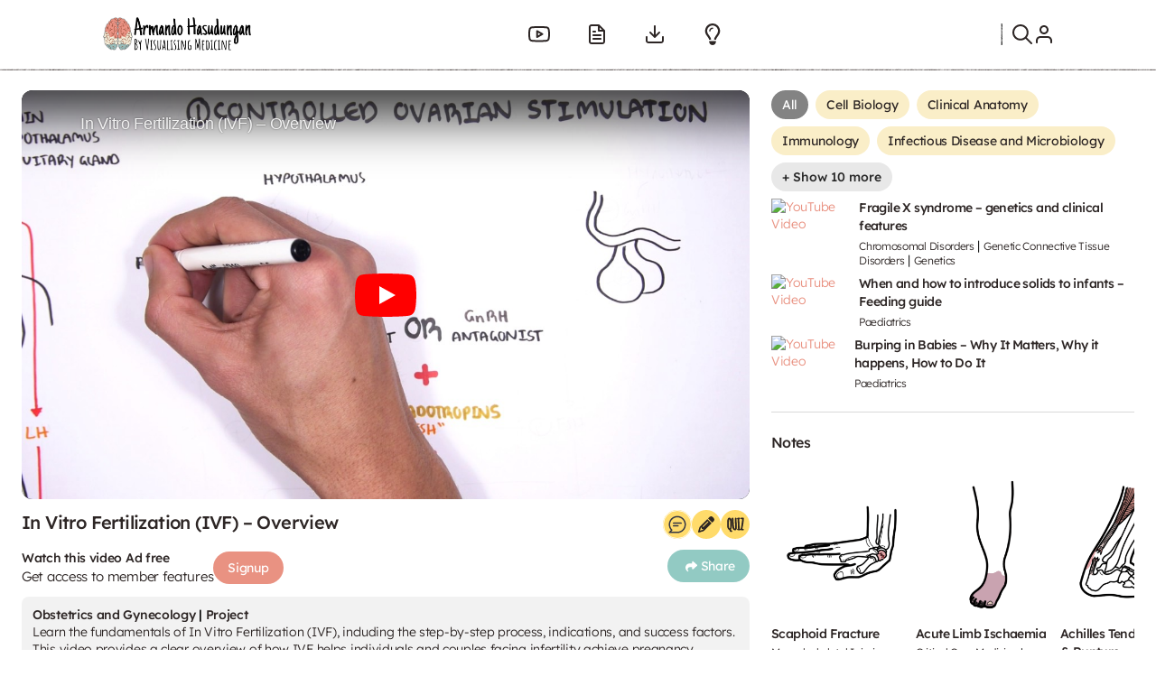

--- FILE ---
content_type: text/html; charset=UTF-8
request_url: https://armandoh.org/video/in-vitro-fertilization-ivf-overview/
body_size: 57452
content:
<!doctype html><html lang="en-US" prefix="og: https://ogp.me/ns#"><head><meta charset="UTF-8"><meta name="viewport" content="width=device-width, initial-scale=1"><link data-optimized="1" rel='stylesheet' href='https://armandoh.org/wp-content/litespeed/css/ea28c24e1b8cc6d6d244f25fe9a897cd.css?ver=897cd'> <script type="text/html" id="tmpl-bb-link-preview"><% if ( link_scrapping ) { %>
	<% if ( link_loading ) { %>
		<span class="bb-url-scrapper-loading bb-ajax-loader"><i class="bb-icon-l bb-icon-spinner animate-spin"></i>Loading preview...</span>
	<% } %>
	<% if ( link_success || link_error ) { %>
		<a title="Cancel Preview" href="#" id="bb-close-link-suggestion">Remove Preview</a>
		<div class="bb-link-preview-container">

			<% if ( link_images && link_images.length && link_success && ! link_error && '' !== link_image_index ) { %>
				<div id="bb-url-scrapper-img-holder">
					<div class="bb-link-preview-image">
						<div class="bb-link-preview-image-cover">
							<img src="<%= link_images[link_image_index] %>"/>
						</div>
						<div class="bb-link-preview-icons">
							<%
							if ( link_images.length > 1 ) { %>
								<a data-bp-tooltip-pos="up" data-bp-tooltip="Change image" href="#" class="icon-exchange toolbar-button bp-tooltip" id="icon-exchange"><i class="bb-icon-l bb-icon-exchange"></i></a>
							<% } %>
							<% if ( link_images.length ) { %>
								<a data-bp-tooltip-pos="up" data-bp-tooltip="Remove image" href="#" class="icon-image-slash toolbar-button bp-tooltip" id="bb-link-preview-remove-image"><i class="bb-icon-l bb-icon-image-slash"></i></a>
							<% } %>
							<a data-bp-tooltip-pos="up" data-bp-tooltip="Confirm" class="toolbar-button bp-tooltip" href="#" id="bb-link-preview-select-image">
								<i class="bb-icon-check bb-icon-l"></i>
							</a>
						</div>
					</div>
					<% if ( link_images.length > 1 ) { %>
						<div class="bb-url-thumb-nav">
							<button type="button" id="bb-url-prevPicButton"><span class="bb-icon-l bb-icon-angle-left"></span></button>
							<button type="button" id="bb-url-nextPicButton"><span class="bb-icon-l bb-icon-angle-right"></span></button>
							<div id="bb-url-scrapper-img-count">
								Image <%= link_image_index + 1 %>&nbsp;of&nbsp;<%= link_images.length %>
							</div>
						</div>
					<% } %>
				</div>
			<% } %>

			<% if ( link_success && ! link_error && link_url ) { %>
				<div class="bb-link-preview-info">
					<% var a = document.createElement('a');
						a.href = link_url;
						var hostname = a.hostname;
						var domainName = hostname.replace('www.', '' );
					%>

					<% if ( 'undefined' !== typeof link_title && link_title.trim() && link_description ) { %>
						<p class="bb-link-preview-link-name"><%= domainName %></p>
					<% } %>

					<% if ( link_success && ! link_error ) { %>
						<p class="bb-link-preview-title"><%= link_title %></p>
					<% } %>

					<% if ( link_success && ! link_error ) { %>
						<div class="bb-link-preview-excerpt"><p><%= link_description %></p></div>
					<% } %>
				</div>
			<% } %>
			<% if ( link_error && ! link_success ) { %>
				<div id="bb-url-error" class="bb-url-error"><%= link_error_msg %></div>
			<% } %>
		</div>
	<% } %>
<% } %></script> <script type="text/html" id="tmpl-profile-card-popup"><div id="profile-card" class="bb-profile-card bb-popup-card" data-bp-item-id="" data-bp-item-component="members">

		<div class="skeleton-card">
			<div class="skeleton-card-body">
				<div class="skeleton-card-avatar bb-loading-bg"></div>
				<div class="skeleton-card-entity">
					<div class="skeleton-card-type bb-loading-bg"></div>
					<div class="skeleton-card-heading bb-loading-bg"></div>
					<div class="skeleton-card-meta bb-loading-bg"></div>
				</div>
			</div>
						<div class="skeleton-card-footer skeleton-footer-plain">
				<div class="skeleton-card-button bb-loading-bg"></div>
				<div class="skeleton-card-button bb-loading-bg"></div>
				<div class="skeleton-card-button bb-loading-bg"></div>
			</div>
		</div>

		<div class="bb-card-content">
			<div class="bb-card-body">
				<div class="bb-card-avatar">
					<span class="card-profile-status"></span>
					<img src="" alt="">
				</div>
				<div class="bb-card-entity">
					<div class="bb-card-profile-type"></div>
					<h4 class="bb-card-heading"></h4>
					<div class="bb-card-meta">
						<span class="card-meta-item card-meta-joined">Joined <span></span></span>
						<span class="card-meta-item card-meta-last-active"></span>
													<span class="card-meta-item card-meta-followers"></span>
												</div>
				</div>
			</div>
			<div class="bb-card-footer">
								<div class="bb-card-action bb-card-action-outline">
					<a href="" class="card-button card-button-profile">View Profile</a>
				</div>
			</div>
		</div>

	</div></script> <script type="text/html" id="tmpl-group-card-popup"><div id="group-card" class="bb-group-card bb-popup-card" data-bp-item-id="" data-bp-item-component="groups">

		<div class="skeleton-card">
			<div class="skeleton-card-body">
				<div class="skeleton-card-avatar bb-loading-bg"></div>
				<div class="skeleton-card-entity">
					<div class="skeleton-card-heading bb-loading-bg"></div>
					<div class="skeleton-card-meta bb-loading-bg"></div>
				</div>
			</div>
						<div class="skeleton-card-footer skeleton-footer-plain">
				<div class="skeleton-card-button bb-loading-bg"></div>
				<div class="skeleton-card-button bb-loading-bg"></div>
			</div>
		</div>

		<div class="bb-card-content">
			<div class="bb-card-body">
				<div class="bb-card-avatar">
					<img src="" alt="">
				</div>
				<div class="bb-card-entity">
					<h4 class="bb-card-heading"></h4>
					<div class="bb-card-meta">
						<span class="card-meta-item card-meta-status"></span>
						<span class="card-meta-item card-meta-type"></span>
						<span class="card-meta-item card-meta-last-active"></span>
					</div>
					<div class="card-group-members">
						<span class="bs-group-members"></span>
					</div>
				</div>
			</div>
			<div class="bb-card-footer">
								<div class="bb-card-action bb-card-action-outline">
					<a href="" class="card-button card-button-group">View Group</a>
				</div>
			</div>
		</div>

	</div></script> <title>In Vitro Fertilization (IVF) - Overview Armando Hasudungan</title><meta name="robots" content="index, follow, max-snippet:-1, max-video-preview:-1, max-image-preview:large"/><link rel="canonical" href="https://armandoh.org/video/in-vitro-fertilization-ivf-overview/" /><meta property="og:locale" content="en_US" /><meta property="og:type" content="article" /><meta property="og:title" content="In Vitro Fertilization (IVF) - Overview Armando Hasudungan" /><meta property="og:description" content="Learn the fundamentals of In Vitro Fertilization (IVF), including the step-by-step process, indications, and success factors. This video provides a clear overview of how IVF helps individuals and couples facing infertility achieve pregnancy." /><meta property="og:url" content="https://armandoh.org/video/in-vitro-fertilization-ivf-overview/" /><meta property="og:site_name" content="Armando Hasudungan" /><meta property="article:tag" content="drugs in IVF" /><meta property="article:tag" content="egg injection" /><meta property="article:tag" content="embryo transfer" /><meta property="article:tag" content="fertilisation" /><meta property="article:tag" content="fertility drugs" /><meta property="article:tag" content="gynaecology" /><meta property="article:tag" content="gynecology" /><meta property="article:tag" content="Health (Industry)" /><meta property="article:tag" content="In vitro fertilisation" /><meta property="article:tag" content="in vitro fertilization" /><meta property="article:tag" content="infertility medication" /><meta property="article:tag" content="infertility procedure" /><meta property="article:tag" content="IVF" /><meta property="article:tag" content="IVf animation" /><meta property="article:tag" content="IVF pregnancy" /><meta property="article:tag" content="IVF procedure" /><meta property="article:tag" content="IVF treatment" /><meta property="article:tag" content="Medicine (Field Of Study)" /><meta property="article:tag" content="miscarriage" /><meta property="article:tag" content="obstetrics" /><meta property="article:tag" content="pharmacology of IVF" /><meta property="article:tag" content="physiology" /><meta property="article:tag" content="process of vitro fertilisation" /><meta property="article:tag" content="Reproductive physiology" /><meta property="article:tag" content="what is IVF?" /><meta property="article:section" content="Obstetrics and Gynecology" /><meta property="og:updated_time" content="2025-12-27T19:00:43+11:00" /><meta name="twitter:card" content="summary" /><meta name="twitter:title" content="In Vitro Fertilization (IVF) - Overview Armando Hasudungan" /><meta name="twitter:description" content="Learn the fundamentals of In Vitro Fertilization (IVF), including the step-by-step process, indications, and success factors. This video provides a clear overview of how IVF helps individuals and couples facing infertility achieve pregnancy." /><link rel='dns-prefetch' href='//cdn.jsdelivr.net' /><link rel="alternate" type="application/rss+xml" title="Armando Hasudungan &raquo; In Vitro Fertilization (IVF) – Overview Comments Feed" href="https://armandoh.org/video/in-vitro-fertilization-ivf-overview/feed/" /><link rel="alternate" title="oEmbed (JSON)" type="application/json+oembed" href="https://armandoh.org/wp-json/oembed/1.0/embed?url=https%3A%2F%2Farmandoh.org%2Fvideo%2Fin-vitro-fertilization-ivf-overview%2F" /><link rel="alternate" title="oEmbed (XML)" type="text/xml+oembed" href="https://armandoh.org/wp-json/oembed/1.0/embed?url=https%3A%2F%2Farmandoh.org%2Fvideo%2Fin-vitro-fertilization-ivf-overview%2F&#038;format=xml" /><style id='wp-img-auto-sizes-contain-inline-css' type='text/css'>img:is([sizes=auto i],[sizes^="auto," i]){contain-intrinsic-size:3000px 1500px}
/*# sourceURL=wp-img-auto-sizes-contain-inline-css */</style><link data-optimized="1" rel='stylesheet' id='bp-nouveau-icons-map-css' href='https://armandoh.org/wp-content/litespeed/css/a12a09e3f0aa4641d8eba8d0c36990cf.css?ver=990cf' type='text/css' media='all' /><link data-optimized="1" rel='stylesheet' id='bp-nouveau-bb-icons-css' href='https://armandoh.org/wp-content/litespeed/css/79272cf6272830378ac0b14af20d411a.css?ver=d411a' type='text/css' media='all' /><link data-optimized="1" rel='stylesheet' id='dashicons-css' href='https://armandoh.org/wp-content/litespeed/css/b0397e643b987fa2a31c120de216e764.css?ver=6e764' type='text/css' media='all' /><link data-optimized="1" rel='stylesheet' id='bp-nouveau-css' href='https://armandoh.org/wp-content/litespeed/css/e12226617860461a382bc0a382c9eda9.css?ver=9eda9' type='text/css' media='all' /><style id='bp-nouveau-inline-css' type='text/css'>.list-wrap .bs-group-cover a:before{ background:unset; }#buddypress #header-cover-image.has-default, #buddypress #header-cover-image.has-default .guillotine-window img, .bs-group-cover a img{ background-color: #e2e9ef; }
/*# sourceURL=bp-nouveau-inline-css */</style><link data-optimized="1" rel='stylesheet' id='bb-pro-enqueue-scripts-css' href='https://armandoh.org/wp-content/litespeed/css/baf0ac984a78d9f68881aa831e605db6.css?ver=05db6' type='text/css' media='all' /><link data-optimized="1" rel='stylesheet' id='bb-access-control-css' href='https://armandoh.org/wp-content/litespeed/css/b642f67682529df4bab3f5c56708a127.css?ver=8a127' type='text/css' media='all' /><link data-optimized="1" rel='stylesheet' id='bb-polls-style-css' href='https://armandoh.org/wp-content/litespeed/css/2b7b5f1423227fd2c57b0f1fe6abcf5e.css?ver=bcf5e' type='text/css' media='all' /><link data-optimized="1" rel='stylesheet' id='bb-schedule-posts-css' href='https://armandoh.org/wp-content/litespeed/css/38e58a6573a7e9b030b7b6c113b274f4.css?ver=274f4' type='text/css' media='all' /><link data-optimized="1" rel='stylesheet' id='bb-activity-post-feature-image-css' href='https://armandoh.org/wp-content/litespeed/css/ac39418fc1627433ef8c7953c65af5bd.css?ver=af5bd' type='text/css' media='all' /><link data-optimized="1" rel='stylesheet' id='bb-cropper-css-css' href='https://armandoh.org/wp-content/litespeed/css/b67f0b74bedde2f0846cd75532c0f318.css?ver=0f318' type='text/css' media='all' /><link data-optimized="1" rel='stylesheet' id='bb-meprlms-frontend-css' href='https://armandoh.org/wp-content/litespeed/css/8109a85199f39f7db331477f28ab2119.css?ver=b2119' type='text/css' media='all' /><link data-optimized="1" rel='stylesheet' id='bb-tutorlms-admin-css' href='https://armandoh.org/wp-content/litespeed/css/1b50c745945e5ba8f8a9905d2f3077d4.css?ver=077d4' type='text/css' media='all' /><link data-optimized="1" rel='stylesheet' id='sfr-main-css' href='https://armandoh.org/wp-content/litespeed/css/084beee109e637ca2b345d2ffb6bcfc2.css?ver=bcfc2' type='text/css' media='all' /><link data-optimized="1" rel='stylesheet' id='learndash_quiz_front_css-css' href='https://armandoh.org/wp-content/litespeed/css/891061049101d1ca48db8a40f0ae7dd7.css?ver=e7dd7' type='text/css' media='all' /><link data-optimized="1" rel='stylesheet' id='learndash-css' href='https://armandoh.org/wp-content/litespeed/css/3d0d23e66a86209f380be3729b1193dc.css?ver=193dc' type='text/css' media='all' /><link data-optimized="1" rel='stylesheet' id='jquery-dropdown-css-css' href='https://armandoh.org/wp-content/litespeed/css/6ff981f456048fd20f269ff7715e2d86.css?ver=e2d86' type='text/css' media='all' /><link data-optimized="1" rel='stylesheet' id='learndash_lesson_video-css' href='https://armandoh.org/wp-content/litespeed/css/92f0c76902f84dde8a92527e32be9e25.css?ver=e9e25' type='text/css' media='all' /><link data-optimized="1" rel='stylesheet' id='learndash-admin-bar-css' href='https://armandoh.org/wp-content/litespeed/css/0515994e3caf13b2a1d4cca9c6b144be.css?ver=144be' type='text/css' media='all' /><style id='wpgb-head-inline-css' type='text/css'>.wp-grid-builder:not(.wpgb-template),.wpgb-facet{opacity:0.01}.wpgb-facet fieldset{margin:0;padding:0;border:none;outline:none;box-shadow:none}.wpgb-facet fieldset:last-child{margin-bottom:40px;}.wpgb-facet fieldset legend.wpgb-sr-only{height:1px;width:1px}
/*# sourceURL=wpgb-head-inline-css */</style><link data-optimized="1" rel='stylesheet' id='bb-icons-css' href='https://armandoh.org/wp-content/litespeed/css/9330d81c870df5c4584f464bb485eebc.css?ver=5eebc' type='text/css' media='all' /><link data-optimized="1" rel='stylesheet' id='learndash-course-grid-skin-grid-css' href='https://armandoh.org/wp-content/litespeed/css/483138e8ccb5f06bec366e4bf0874fe5.css?ver=74fe5' type='text/css' media='all' /><link data-optimized="1" rel='stylesheet' id='learndash-course-grid-pagination-css' href='https://armandoh.org/wp-content/litespeed/css/ac8443e646441d0d48ebe2078d66d17f.css?ver=6d17f' type='text/css' media='all' /><link data-optimized="1" rel='stylesheet' id='learndash-course-grid-filter-css' href='https://armandoh.org/wp-content/litespeed/css/c07a487c1fcde1a70a849e87e9baf8a7.css?ver=af8a7' type='text/css' media='all' /><link data-optimized="1" rel='stylesheet' id='learndash-course-grid-card-grid-1-css' href='https://armandoh.org/wp-content/litespeed/css/0d7e4e2e0856c844fcb50c086032df34.css?ver=2df34' type='text/css' media='all' /><link data-optimized="1" rel='stylesheet' id='gateway-css' href='https://armandoh.org/wp-content/litespeed/css/ecdf04dd6c20a6256990ae6a106bc034.css?ver=bc034' type='text/css' media='all' /><link data-optimized="1" rel='stylesheet' id='parent-style-css' href='https://armandoh.org/wp-content/litespeed/css/6e55698cf1a70b7f5b7d63bb49981388.css?ver=81388' type='text/css' media='all' /><link data-optimized="1" rel='stylesheet' id='child-style-css' href='https://armandoh.org/wp-content/litespeed/css/e0525a020626e08e0c8cab8a65f79753.css?ver=79753' type='text/css' media='all' /><link data-optimized="1" rel='stylesheet' id='lineicons-css' href='https://armandoh.org/wp-content/litespeed/css/d3d2c6db9b90c2dc0e28bf5781b295cb.css?ver=295cb' type='text/css' media='all' /><link data-optimized="1" rel='stylesheet' id='ah-gallery-slider-thumbs-css' href='https://armandoh.org/wp-content/litespeed/css/989d0f390085f064379c88305f9389cc.css?ver=389cc' type='text/css' media='all' /><link data-optimized="1" rel='stylesheet' id='learndash-front-css' href='https://armandoh.org/wp-content/litespeed/css/7428d2cc5602605f87743e77047c2f7a.css?ver=c2f7a' type='text/css' media='all' /><style id='learndash-front-inline-css' type='text/css'>.learndash-wrapper #quiz_continue_link,
		.learndash-wrapper .ld-secondary-background,
		.learndash-wrapper .learndash_mark_complete_button:not(.ld--ignore-inline-css),
		.learndash-wrapper #learndash_mark_complete_button,
		.learndash-wrapper .ld-status-complete,
		.learndash-wrapper .ld-alert-success .ld-button,
		.learndash-wrapper .ld-alert-success .ld-alert-icon {
			background-color: #019e7c !important;
		}

		.learndash-wrapper #quiz_continue_link:focus,
		.learndash-wrapper .learndash_mark_complete_button:focus:not(.ld--ignore-inline-css),
		.learndash-wrapper #learndash_mark_complete_button:focus,
		.learndash-wrapper .ld-alert-success .ld-button:focus {
			outline-color: #019e7c;
		}

		.learndash-wrapper .wpProQuiz_content a#quiz_continue_link {
			background-color: #019e7c !important;
		}

		.learndash-wrapper .wpProQuiz_content a#quiz_continue_link:focus {
			outline-color: #019e7c;
		}

		.learndash-wrapper .course_progress .sending_progress_bar {
			background: #019e7c !important;
		}

		.learndash-wrapper .wpProQuiz_content .wpProQuiz_button_reShowQuestion:hover, .learndash-wrapper .wpProQuiz_content .wpProQuiz_button_restartQuiz:hover {
			background-color: #019e7c !important;
			opacity: 0.75;
		}

		.learndash-wrapper .wpProQuiz_content .wpProQuiz_button_reShowQuestion:focus,
		.learndash-wrapper .wpProQuiz_content .wpProQuiz_button_restartQuiz:focus {
			outline-color: #019e7c;
		}

		.learndash-wrapper .ld-secondary-color-hover:hover,
		.learndash-wrapper .ld-secondary-color,
		.learndash-wrapper .ld-focus .ld-focus-header .sfwd-mark-complete .learndash_mark_complete_button:not(.ld--ignore-inline-css),
		.learndash-wrapper .ld-focus .ld-focus-header #sfwd-mark-complete #learndash_mark_complete_button,
		.learndash-wrapper .ld-focus .ld-focus-header .sfwd-mark-complete:after {
			color: #019e7c !important;
		}

		.learndash-wrapper .ld-secondary-in-progress-icon {
			border-left-color: #019e7c !important;
			border-top-color: #019e7c !important;
		}

		.learndash-wrapper .ld-alert-success {
			border-color: #019e7c;
			background-color: transparent !important;
			color: #019e7c;
		}

		
/*# sourceURL=learndash-front-inline-css */</style><link data-optimized="1" rel='stylesheet' id='wpdiscuz-frontend-css-css' href='https://armandoh.org/wp-content/litespeed/css/f6fc3cf35174aa9c71226a6e76da34e0.css?ver=a34e0' type='text/css' media='all' /><style id='wpdiscuz-frontend-css-inline-css' type='text/css'>#wpdcom .wpd-blog-administrator .wpd-comment-label{color:#ffffff;background-color:#9abfbc;border:none}#wpdcom .wpd-blog-administrator .wpd-comment-author, #wpdcom .wpd-blog-administrator .wpd-comment-author a{color:#9abfbc}#wpdcom.wpd-layout-1 .wpd-comment .wpd-blog-administrator .wpd-avatar img{border-color:#9abfbc}#wpdcom.wpd-layout-2 .wpd-comment.wpd-reply .wpd-comment-wrap.wpd-blog-administrator{border-left:3px solid #9abfbc}#wpdcom.wpd-layout-2 .wpd-comment .wpd-blog-administrator .wpd-avatar img{border-bottom-color:#9abfbc}#wpdcom.wpd-layout-3 .wpd-blog-administrator .wpd-comment-subheader{border-top:1px dashed #9abfbc}#wpdcom.wpd-layout-3 .wpd-reply .wpd-blog-administrator .wpd-comment-right{border-left:1px solid #9abfbc}#wpdcom .wpd-blog-editor .wpd-comment-label{color:#ffffff;background-color:#9abfbc;border:none}#wpdcom .wpd-blog-editor .wpd-comment-author, #wpdcom .wpd-blog-editor .wpd-comment-author a{color:#9abfbc}#wpdcom.wpd-layout-1 .wpd-comment .wpd-blog-editor .wpd-avatar img{border-color:#9abfbc}#wpdcom.wpd-layout-2 .wpd-comment.wpd-reply .wpd-comment-wrap.wpd-blog-editor{border-left:3px solid #9abfbc}#wpdcom.wpd-layout-2 .wpd-comment .wpd-blog-editor .wpd-avatar img{border-bottom-color:#9abfbc}#wpdcom.wpd-layout-3 .wpd-blog-editor .wpd-comment-subheader{border-top:1px dashed #9abfbc}#wpdcom.wpd-layout-3 .wpd-reply .wpd-blog-editor .wpd-comment-right{border-left:1px solid #9abfbc}#wpdcom .wpd-blog-author .wpd-comment-label{color:#ffffff;background-color:#9abfbc;border:none}#wpdcom .wpd-blog-author .wpd-comment-author, #wpdcom .wpd-blog-author .wpd-comment-author a{color:#9abfbc}#wpdcom.wpd-layout-1 .wpd-comment .wpd-blog-author .wpd-avatar img{border-color:#9abfbc}#wpdcom.wpd-layout-2 .wpd-comment .wpd-blog-author .wpd-avatar img{border-bottom-color:#9abfbc}#wpdcom.wpd-layout-3 .wpd-blog-author .wpd-comment-subheader{border-top:1px dashed #9abfbc}#wpdcom.wpd-layout-3 .wpd-reply .wpd-blog-author .wpd-comment-right{border-left:1px solid #9abfbc}#wpdcom .wpd-blog-contributor .wpd-comment-label{color:#ffffff;background-color:#9abfbc;border:none}#wpdcom .wpd-blog-contributor .wpd-comment-author, #wpdcom .wpd-blog-contributor .wpd-comment-author a{color:#9abfbc}#wpdcom.wpd-layout-1 .wpd-comment .wpd-blog-contributor .wpd-avatar img{border-color:#9abfbc}#wpdcom.wpd-layout-2 .wpd-comment .wpd-blog-contributor .wpd-avatar img{border-bottom-color:#9abfbc}#wpdcom.wpd-layout-3 .wpd-blog-contributor .wpd-comment-subheader{border-top:1px dashed #9abfbc}#wpdcom.wpd-layout-3 .wpd-reply .wpd-blog-contributor .wpd-comment-right{border-left:1px solid #9abfbc}#wpdcom .wpd-blog-subscriber .wpd-comment-label{color:#ffffff;background-color:#9abfbc;border:none}#wpdcom .wpd-blog-subscriber .wpd-comment-author, #wpdcom .wpd-blog-subscriber .wpd-comment-author a{color:#9abfbc}#wpdcom.wpd-layout-2 .wpd-comment .wpd-blog-subscriber .wpd-avatar img{border-bottom-color:#9abfbc}#wpdcom.wpd-layout-3 .wpd-blog-subscriber .wpd-comment-subheader{border-top:1px dashed #9abfbc}#wpdcom .wpd-blog-customer .wpd-comment-label{color:#ffffff;background-color:#9abfbc;border:none}#wpdcom .wpd-blog-customer .wpd-comment-author, #wpdcom .wpd-blog-customer .wpd-comment-author a{color:#9abfbc}#wpdcom.wpd-layout-1 .wpd-comment .wpd-blog-customer .wpd-avatar img{border-color:#9abfbc}#wpdcom.wpd-layout-2 .wpd-comment .wpd-blog-customer .wpd-avatar img{border-bottom-color:#9abfbc}#wpdcom.wpd-layout-3 .wpd-blog-customer .wpd-comment-subheader{border-top:1px dashed #9abfbc}#wpdcom.wpd-layout-3 .wpd-reply .wpd-blog-customer .wpd-comment-right{border-left:1px solid #9abfbc}#wpdcom .wpd-blog-shop_manager .wpd-comment-label{color:#ffffff;background-color:#9abfbc;border:none}#wpdcom .wpd-blog-shop_manager .wpd-comment-author, #wpdcom .wpd-blog-shop_manager .wpd-comment-author a{color:#9abfbc}#wpdcom.wpd-layout-1 .wpd-comment .wpd-blog-shop_manager .wpd-avatar img{border-color:#9abfbc}#wpdcom.wpd-layout-2 .wpd-comment .wpd-blog-shop_manager .wpd-avatar img{border-bottom-color:#9abfbc}#wpdcom.wpd-layout-3 .wpd-blog-shop_manager .wpd-comment-subheader{border-top:1px dashed #9abfbc}#wpdcom.wpd-layout-3 .wpd-reply .wpd-blog-shop_manager .wpd-comment-right{border-left:1px solid #9abfbc}#wpdcom .wpd-blog-group_leader .wpd-comment-label{color:#ffffff;background-color:#9abfbc;border:none}#wpdcom .wpd-blog-group_leader .wpd-comment-author, #wpdcom .wpd-blog-group_leader .wpd-comment-author a{color:#9abfbc}#wpdcom.wpd-layout-1 .wpd-comment .wpd-blog-group_leader .wpd-avatar img{border-color:#9abfbc}#wpdcom.wpd-layout-2 .wpd-comment .wpd-blog-group_leader .wpd-avatar img{border-bottom-color:#9abfbc}#wpdcom.wpd-layout-3 .wpd-blog-group_leader .wpd-comment-subheader{border-top:1px dashed #9abfbc}#wpdcom.wpd-layout-3 .wpd-reply .wpd-blog-group_leader .wpd-comment-right{border-left:1px solid #9abfbc}#wpdcom .wpd-blog-member .wpd-comment-label{color:#ffffff;background-color:#00B38F;border:none}#wpdcom .wpd-blog-member .wpd-comment-author, #wpdcom .wpd-blog-member .wpd-comment-author a{color:#00B38F}#wpdcom.wpd-layout-1 .wpd-comment .wpd-blog-member .wpd-avatar img{border-color:#00B38F}#wpdcom.wpd-layout-2 .wpd-comment .wpd-blog-member .wpd-avatar img{border-bottom-color:#00B38F}#wpdcom.wpd-layout-3 .wpd-blog-member .wpd-comment-subheader{border-top:1px dashed #00B38F}#wpdcom.wpd-layout-3 .wpd-reply .wpd-blog-member .wpd-comment-right{border-left:1px solid #00B38F}#wpdcom .wpd-blog-basic-member .wpd-comment-label{color:#ffffff;background-color:#00B38F;border:none}#wpdcom .wpd-blog-basic-member .wpd-comment-author, #wpdcom .wpd-blog-basic-member .wpd-comment-author a{color:#00B38F}#wpdcom.wpd-layout-1 .wpd-comment .wpd-blog-basic-member .wpd-avatar img{border-color:#00B38F}#wpdcom.wpd-layout-2 .wpd-comment .wpd-blog-basic-member .wpd-avatar img{border-bottom-color:#00B38F}#wpdcom.wpd-layout-3 .wpd-blog-basic-member .wpd-comment-subheader{border-top:1px dashed #00B38F}#wpdcom.wpd-layout-3 .wpd-reply .wpd-blog-basic-member .wpd-comment-right{border-left:1px solid #00B38F}#wpdcom .wpd-blog-post_author .wpd-comment-label{color:#ffffff;background-color:#9abfbc;border:none}#wpdcom .wpd-blog-post_author .wpd-comment-author, #wpdcom .wpd-blog-post_author .wpd-comment-author a{color:#9abfbc}#wpdcom .wpd-blog-post_author .wpd-avatar img{border-color:#9abfbc}#wpdcom.wpd-layout-1 .wpd-comment .wpd-blog-post_author .wpd-avatar img{border-color:#9abfbc}#wpdcom.wpd-layout-2 .wpd-comment.wpd-reply .wpd-comment-wrap.wpd-blog-post_author{border-left:3px solid #9abfbc}#wpdcom.wpd-layout-2 .wpd-comment .wpd-blog-post_author .wpd-avatar img{border-bottom-color:#9abfbc}#wpdcom.wpd-layout-3 .wpd-blog-post_author .wpd-comment-subheader{border-top:1px dashed #9abfbc}#wpdcom.wpd-layout-3 .wpd-reply .wpd-blog-post_author .wpd-comment-right{border-left:1px solid #9abfbc}#wpdcom .wpd-blog-guest .wpd-comment-label{color:#ffffff;background-color:#9abfbc;border:none}#wpdcom .wpd-blog-guest .wpd-comment-author, #wpdcom .wpd-blog-guest .wpd-comment-author a{color:#9abfbc}#wpdcom.wpd-layout-3 .wpd-blog-guest .wpd-comment-subheader{border-top:1px dashed #9abfbc}#comments, #respond, .comments-area, #wpdcom{}#wpdcom .ql-editor > *{color:#777777}#wpdcom .ql-editor::before{}#wpdcom .ql-toolbar{border:1px solid #DDDDDD;border-top:none}#wpdcom .ql-container{border:1px solid #DDDDDD;border-bottom:none}#wpdcom .wpd-form-row .wpdiscuz-item input[type="text"], #wpdcom .wpd-form-row .wpdiscuz-item input[type="email"], #wpdcom .wpd-form-row .wpdiscuz-item input[type="url"], #wpdcom .wpd-form-row .wpdiscuz-item input[type="color"], #wpdcom .wpd-form-row .wpdiscuz-item input[type="date"], #wpdcom .wpd-form-row .wpdiscuz-item input[type="datetime"], #wpdcom .wpd-form-row .wpdiscuz-item input[type="datetime-local"], #wpdcom .wpd-form-row .wpdiscuz-item input[type="month"], #wpdcom .wpd-form-row .wpdiscuz-item input[type="number"], #wpdcom .wpd-form-row .wpdiscuz-item input[type="time"], #wpdcom textarea, #wpdcom select{border:1px solid #DDDDDD;color:#777777}#wpdcom .wpd-form-row .wpdiscuz-item textarea{border:1px solid #DDDDDD}#wpdcom input::placeholder, #wpdcom textarea::placeholder, #wpdcom input::-moz-placeholder, #wpdcom textarea::-webkit-input-placeholder{}#wpdcom .wpd-comment-text{color:#777777}#wpdcom .wpd-thread-head .wpd-thread-info{border-bottom:2px solid #00B38F}#wpdcom .wpd-thread-head .wpd-thread-info.wpd-reviews-tab svg{fill:#00B38F}#wpdcom .wpd-thread-head .wpdiscuz-user-settings{border-bottom:2px solid #00B38F}#wpdcom .wpd-thread-head .wpdiscuz-user-settings:hover{color:#00B38F}#wpdcom .wpd-comment .wpd-follow-link:hover{color:#00B38F}#wpdcom .wpd-comment-status .wpd-sticky{color:#00B38F}#wpdcom .wpd-thread-filter .wpdf-active{color:#00B38F;border-bottom-color:#00B38F}#wpdcom .wpd-comment-info-bar{border:1px dashed #33c3a6;background:#e6f8f4}#wpdcom .wpd-comment-info-bar .wpd-current-view i{color:#00B38F}#wpdcom .wpd-filter-view-all:hover{background:#00B38F}#wpdcom .wpdiscuz-item .wpdiscuz-rating > label{color:#DDDDDD}#wpdcom .wpdiscuz-item .wpdiscuz-rating:not(:checked) > label:hover, .wpdiscuz-rating:not(:checked) > label:hover ~ label{}#wpdcom .wpdiscuz-item .wpdiscuz-rating > input ~ label:hover, #wpdcom .wpdiscuz-item .wpdiscuz-rating > input:not(:checked) ~ label:hover ~ label, #wpdcom .wpdiscuz-item .wpdiscuz-rating > input:not(:checked) ~ label:hover ~ label{color:#FFED85}#wpdcom .wpdiscuz-item .wpdiscuz-rating > input:checked ~ label:hover, #wpdcom .wpdiscuz-item .wpdiscuz-rating > input:checked ~ label:hover, #wpdcom .wpdiscuz-item .wpdiscuz-rating > label:hover ~ input:checked ~ label, #wpdcom .wpdiscuz-item .wpdiscuz-rating > input:checked + label:hover ~ label, #wpdcom .wpdiscuz-item .wpdiscuz-rating > input:checked ~ label:hover ~ label, .wpd-custom-field .wcf-active-star, #wpdcom .wpdiscuz-item .wpdiscuz-rating > input:checked ~ label{color:#FFD700}#wpd-post-rating .wpd-rating-wrap .wpd-rating-stars svg .wpd-star{fill:#DDDDDD}#wpd-post-rating .wpd-rating-wrap .wpd-rating-stars svg .wpd-active{fill:#FFD700}#wpd-post-rating .wpd-rating-wrap .wpd-rate-starts svg .wpd-star{fill:#DDDDDD}#wpd-post-rating .wpd-rating-wrap .wpd-rate-starts:hover svg .wpd-star{fill:#FFED85}#wpd-post-rating.wpd-not-rated .wpd-rating-wrap .wpd-rate-starts svg:hover ~ svg .wpd-star{fill:#DDDDDD}.wpdiscuz-post-rating-wrap .wpd-rating .wpd-rating-wrap .wpd-rating-stars svg .wpd-star{fill:#DDDDDD}.wpdiscuz-post-rating-wrap .wpd-rating .wpd-rating-wrap .wpd-rating-stars svg .wpd-active{fill:#FFD700}#wpdcom .wpd-comment .wpd-follow-active{color:#ff7a00}#wpdcom .page-numbers{color:#555;border:#555 1px solid}#wpdcom span.current{background:#555}#wpdcom.wpd-layout-1 .wpd-new-loaded-comment > .wpd-comment-wrap > .wpd-comment-right{background:#FFFAD6}#wpdcom.wpd-layout-2 .wpd-new-loaded-comment.wpd-comment > .wpd-comment-wrap > .wpd-comment-right{background:#FFFAD6}#wpdcom.wpd-layout-2 .wpd-new-loaded-comment.wpd-comment.wpd-reply > .wpd-comment-wrap > .wpd-comment-right{background:transparent}#wpdcom.wpd-layout-2 .wpd-new-loaded-comment.wpd-comment.wpd-reply > .wpd-comment-wrap{background:#FFFAD6}#wpdcom.wpd-layout-3 .wpd-new-loaded-comment.wpd-comment > .wpd-comment-wrap > .wpd-comment-right{background:#FFFAD6}#wpdcom .wpd-follow:hover i, #wpdcom .wpd-unfollow:hover i, #wpdcom .wpd-comment .wpd-follow-active:hover i{color:#00B38F}#wpdcom .wpdiscuz-readmore{cursor:pointer;color:#00B38F}.wpd-custom-field .wcf-pasiv-star, #wpcomm .wpdiscuz-item .wpdiscuz-rating > label{color:#DDDDDD}.wpd-wrapper .wpd-list-item.wpd-active{border-top:3px solid #00B38F}#wpdcom.wpd-layout-2 .wpd-comment.wpd-reply.wpd-unapproved-comment .wpd-comment-wrap{border-left:3px solid #FFFAD6}#wpdcom.wpd-layout-3 .wpd-comment.wpd-reply.wpd-unapproved-comment .wpd-comment-right{border-left:1px solid #FFFAD6}#wpdcom .wpd-prim-button{background-color:#c27272;color:#FFFFFF}#wpdcom .wpd_label__check i.wpdicon-on{color:#c27272;border:1px solid #e1b9b9}#wpd-bubble-wrapper #wpd-bubble-all-comments-count{color:#c27272}#wpd-bubble-wrapper > div{background-color:#c27272}#wpd-bubble-wrapper > #wpd-bubble #wpd-bubble-add-message{background-color:#c27272}#wpd-bubble-wrapper > #wpd-bubble #wpd-bubble-add-message::before{border-left-color:#c27272;border-right-color:#c27272}#wpd-bubble-wrapper.wpd-right-corner > #wpd-bubble #wpd-bubble-add-message::before{border-left-color:#c27272;border-right-color:#c27272}.wpd-inline-icon-wrapper path.wpd-inline-icon-first{fill:#c27272}.wpd-inline-icon-count{background-color:#c27272}.wpd-inline-icon-count::before{border-right-color:#c27272}.wpd-inline-form-wrapper::before{border-bottom-color:#c27272}.wpd-inline-form-question{background-color:#c27272}.wpd-inline-form{background-color:#c27272}.wpd-last-inline-comments-wrapper{border-color:#c27272}.wpd-last-inline-comments-wrapper::before{border-bottom-color:#c27272}.wpd-last-inline-comments-wrapper .wpd-view-all-inline-comments{background:#c27272}.wpd-last-inline-comments-wrapper .wpd-view-all-inline-comments:hover,.wpd-last-inline-comments-wrapper .wpd-view-all-inline-comments:active,.wpd-last-inline-comments-wrapper .wpd-view-all-inline-comments:focus{background-color:#c27272}#wpdcom .ql-snow .ql-tooltip[data-mode="link"]::before{content:"Enter link:"}#wpdcom .ql-snow .ql-tooltip.ql-editing a.ql-action::after{content:"Save"}.comments-area{width:auto}
/*# sourceURL=wpdiscuz-frontend-css-inline-css */</style><link data-optimized="1" rel='stylesheet' id='wpdiscuz-fa-css' href='https://armandoh.org/wp-content/litespeed/css/7eadae93a1d646c522bba89ebc0433eb.css?ver=433eb' type='text/css' media='all' /><link data-optimized="1" rel='stylesheet' id='wpdiscuz-combo-css-css' href='https://armandoh.org/wp-content/litespeed/css/a3783a70f213b4f84074e73853c46eeb.css?ver=46eeb' type='text/css' media='all' /><link data-optimized="1" rel='stylesheet' id='fkcart-style-css' href='https://armandoh.org/wp-content/litespeed/css/b2a461b01dfb0c95ac8b92507820131b.css?ver=0131b' type='text/css' media='all' /><style id='fkcart-style-inline-css' type='text/css'>:root {
			--fkcart-primary-bg-color: #6de3db;
			--fkcart-primary-font-color: #ffffff;
			--fkcart-primary-text-color: #24272d;
			--fkcart-secondary-text-color: #24272dbe;
			--fkcart-strike-through-price-text-color: #24272d;
			--fkcart-saving-text-price-color: #5BA238;
			--fkcart-coupon-text-price-color: #5BA238;
			--fkcart-accent-color: #c27272;
			--fkcart-border-color: #eaeaec;
			--fkcart-error-color: #B00C0C;
			--fkcart-error-bg-color: #FFF0F0;
			--fkcart-reward-color: #f1b51e;
			
			--fkcart-progress-bar-icon-color: #353030;
			--fkcart-progress-bar-active-icon-color: #ffffff;
			--fkcart-progress-bar-bg-color-active-icon: #e24444;
			--fkcart-progress-bar-active-color: #e24444;
			
			--fkcart-bg-color: #ffffff;
			--fkcart-slider-desktop-width: 420px;
			--fkcart-slider-mobile-width: 100%;
			--fkcart-animation-duration: 0.4s;
			--fkcart-panel-color:#fcefc94d;
			--fkcart-color-black: #000000;
			--fkcart-success-color: #5BA238;
			--fkcart-success-bg-color: #EFF6EB;
			--fkcart-toggle-bg-color: #ffffff;
			--fkcart-toggle-icon-color: #353030;
			--fkcart-toggle-count-bg-color: #e24444;
			--fkcart-toggle-count-font-color: #ffffff;
			--fkcart-progressbar-active-color: #e24444;
			
			--fkcart-toggle-border-radius: 50%;
			--fkcart-toggle-size: 36;
			--fkcart-border-radius: 3px; 
			--fkcart-menu-icon-size: 24px;
			--fkcart-menu-text-size: 8px;
		}
            :root {
                --fkcart-spl-addon-special-addon-image-width: 48px;
                --fkcart-spl-addon-special-addon-image-height: 48px;
                --fkcart-spl-addon-toggle-color: #24272d;
                --fkcart-spl-addon-bg-color: #fcefc94d;
                --fkcart-spl-addon-heading-color: #24272d;
                --fkcart-spl-addon-description-color: #24272d;
            }
/*# sourceURL=fkcart-style-inline-css */</style><link data-optimized="1" rel='stylesheet' id='bp-zoom-css' href='https://armandoh.org/wp-content/litespeed/css/3a9f09e5967b32db9ae396eb43a24bad.css?ver=24bad' type='text/css' media='all' /> <script type="text/template" id="tmpl-variation-template"><div class="woocommerce-variation-description">{{{ data.variation.variation_description }}}</div>
	<div class="woocommerce-variation-price">{{{ data.variation.price_html }}}</div>
	<div class="woocommerce-variation-availability">{{{ data.variation.availability_html }}}</div></script> <script type="text/template" id="tmpl-unavailable-variation-template"><p role="alert">Sorry, this product is unavailable. Please choose a different combination.</p></script> <script type="text/javascript">window._bbssoDOMReady = function (callback) {
                if ( document.readyState === "complete" || document.readyState === "interactive" ) {
                    callback();
                } else {
                    document.addEventListener( "DOMContentLoaded", callback );
                }
            };</script><script type="text/javascript" id="wfco-utm-tracking-js-extra">/*  */
var wffnUtm = {"utc_offset":"660","site_url":"https://armandoh.org","genericParamEvents":"{\"user_roles\":\"guest\",\"plugin\":\"Funnel Builder\"}","cookieKeys":["flt","timezone","is_mobile","browser","fbclid","gclid","referrer","fl_url","utm_source","utm_medium","utm_campaign","utm_term","utm_content"],"excludeDomain":["paypal.com","klarna.com","quickpay.net"]};
//# sourceURL=wfco-utm-tracking-js-extra
/*  */</script> <script type="text/javascript" src="https://armandoh.org/wp-content/plugins/wp-marketing-automations/woofunnels/assets/js/utm-tracker.min.js" id="wfco-utm-tracking-js" defer="defer" data-wp-strategy="defer"></script> <script type="text/javascript" id="bb-twemoji-js-extra">/*  */
var bbemojiSettings = {"baseUrl":"https://s.w.org/images/core/emoji/14.0.0/72x72/","ext":".png","svgUrl":"https://s.w.org/images/core/emoji/14.0.0/svg/","svgExt":".svg"};
//# sourceURL=bb-twemoji-js-extra
/*  */</script> <script type="text/javascript" src="https://armandoh.org/wp-includes/js/twemoji.min.js" id="bb-twemoji-js"></script> <script type="text/javascript" src="https://armandoh.org/wp-content/plugins/buddyboss-platform/bp-core/js/bb-emoji-loader.min.js" id="bb-emoji-loader-js"></script> <script type="text/javascript" src="https://armandoh.org/wp-includes/js/jquery/jquery.min.js" id="jquery-core-js"></script> <script type="text/javascript" src="https://armandoh.org/wp-includes/js/jquery/jquery-migrate.min.js" id="jquery-migrate-js"></script> <script type="text/javascript" id="bb-reaction-js-extra">/*  */
var bbReactionVars = {"ajax_url":"https://armandoh.org/wp-admin/admin-ajax.php"};
//# sourceURL=bb-reaction-js-extra
/*  */</script> <script type="text/javascript" src="https://armandoh.org/wp-content/plugins/buddyboss-platform-pro/includes/reactions/assets/js/bb-reaction.min.js" id="bb-reaction-js"></script> <script type="text/javascript" src="https://armandoh.org/wp-content/plugins/buddyboss-platform/bp-core/js/widget-members.min.js" id="bp-widget-members-js"></script> <script type="text/javascript" src="https://armandoh.org/wp-content/plugins/buddyboss-platform/bp-core/js/jquery-query.min.js" id="bp-jquery-query-js"></script> <script type="text/javascript" src="https://armandoh.org/wp-content/plugins/buddyboss-platform/bp-core/js/vendor/jquery-cookie.min.js" id="bp-jquery-cookie-js"></script> <script type="text/javascript" src="https://armandoh.org/wp-content/plugins/buddyboss-platform/bp-core/js/vendor/jquery-scroll-to.min.js" id="bp-jquery-scroll-to-js"></script> <script type="text/javascript" src="https://armandoh.org/wp-includes/js/underscore.min.js" id="underscore-js"></script> <script type="text/javascript" id="wp-util-js-extra">/*  */
var _wpUtilSettings = {"ajax":{"url":"/wp-admin/admin-ajax.php"}};
//# sourceURL=wp-util-js-extra
/*  */</script> <script type="text/javascript" src="https://armandoh.org/wp-includes/js/wp-util.min.js" id="wp-util-js"></script> <script type="text/javascript" id="bp-media-dropzone-js-extra">/*  */
var bp_media_dropzone = {"dictDefaultMessage":"Drop files here to upload","dictFallbackMessage":"Your browser does not support drag'n'drop file uploads.","dictFallbackText":"Please use the fallback form below to upload your files like in the olden days.","dictFileTooBig":"Sorry, file size is too big ({{filesize}} MB). Max file size limit: {{maxFilesize}} MB.","dictInvalidFileType":"You can't upload files of this type.","dictResponseError":"Server responded with {{statusCode}} code.","dictCancelUpload":"Cancel upload","dictUploadCanceled":"Upload canceled.","dictCancelUploadConfirmation":"Are you sure you want to cancel this upload?","dictRemoveFile":"Remove file","dictMaxFilesExceeded":"You cannot upload more than 10 files at a time."};
//# sourceURL=bp-media-dropzone-js-extra
/*  */</script> <script type="text/javascript" src="https://armandoh.org/wp-content/plugins/buddyboss-platform/bp-core/js/vendor/dropzone.min.js" id="bp-media-dropzone-js"></script> <script type="text/javascript" src="https://armandoh.org/wp-content/plugins/buddyboss-platform-pro/includes/integrations/meprlms/assets/js/bb-meprlms-frontend.min.js" id="bb-meprlms-frontend-js"></script> <script type="text/javascript" id="bb-tutorlms-admin-js-extra">/*  */
var bbTutorLMSVars = {"ajax_url":"https://armandoh.org/wp-admin/admin-ajax.php","select_course_placeholder":"Start typing a course name to associate with this group."};
//# sourceURL=bb-tutorlms-admin-js-extra
/*  */</script> <script type="text/javascript" src="https://armandoh.org/wp-content/plugins/buddyboss-platform-pro/includes/integrations/tutorlms/assets/js/bb-tutorlms-admin.min.js" id="bb-tutorlms-admin-js"></script> <script type="text/javascript" src="https://armandoh.org/wp-content/plugins/buddyboss-platform/bp-core/js/vendor/magnific-popup.js" id="bp-nouveau-magnific-popup-js"></script> <script type="text/javascript" src="https://armandoh.org/wp-content/plugins/woocommerce/assets/js/jquery-blockui/jquery.blockUI.min.js" id="wc-jquery-blockui-js" defer="defer" data-wp-strategy="defer"></script> <script type="text/javascript" id="wc-add-to-cart-js-extra">/*  */
var wc_add_to_cart_params = {"ajax_url":"/wp-admin/admin-ajax.php","wc_ajax_url":"/?wc-ajax=%%endpoint%%","i18n_view_cart":"View cart","cart_url":"https://armandoh.org/cart/","is_cart":"","cart_redirect_after_add":"no"};
//# sourceURL=wc-add-to-cart-js-extra
/*  */</script> <script type="text/javascript" src="https://armandoh.org/wp-content/plugins/woocommerce/assets/js/frontend/add-to-cart.min.js" id="wc-add-to-cart-js" defer="defer" data-wp-strategy="defer"></script> <script type="text/javascript" src="https://armandoh.org/wp-content/plugins/woocommerce/assets/js/js-cookie/js.cookie.min.js" id="wc-js-cookie-js" defer="defer" data-wp-strategy="defer"></script> <script type="text/javascript" id="woocommerce-js-extra">/*  */
var woocommerce_params = {"ajax_url":"/wp-admin/admin-ajax.php","wc_ajax_url":"/?wc-ajax=%%endpoint%%","i18n_password_show":"Show password","i18n_password_hide":"Hide password"};
//# sourceURL=woocommerce-js-extra
/*  */</script> <script type="text/javascript" src="https://armandoh.org/wp-content/plugins/woocommerce/assets/js/frontend/woocommerce.min.js" id="woocommerce-js" defer="defer" data-wp-strategy="defer"></script> <script type="text/javascript" id="wffn-tracking-js-extra">/*  */
var wffnTracking = {"pixel":{"id":"","settings":{"page_view":""},"data":[],"conversion_api":false,"fb_advanced":[]},"ga":{"id":"G-16JB7YHGGG","settings":{"page_view":"1"},"data":[]},"gad":{"id":"","labels":"","settings":{"page_view":""},"data":[]},"tiktok":{"id":"","settings":{"page_view":""},"data":[],"advanced":[]},"pint":{"id":"","settings":{"page_view":""},"data":[]},"snapchat":{"id":"","settings":{"page_view":"","user_email":""},"data":[]},"ajax_endpoint":"https://armandoh.org/wp-admin/admin-ajax.php","restUrl":"https://armandoh.org/wp-json/wffn/front","pending_events":[],"is_ajax_mode":"1","should_render":"1","is_delay":"0"};
//# sourceURL=wffn-tracking-js-extra
/*  */</script> <script type="text/javascript" src="https://armandoh.org/wp-content/plugins/funnel-builder/assets/live/js/tracks.min.js" id="wffn-tracking-js" defer="defer" data-wp-strategy="defer"></script> <script type="text/javascript" id="wc-single-product-js-extra">/*  */
var wc_single_product_params = {"i18n_required_rating_text":"Please select a rating","i18n_rating_options":["1 of 5 stars","2 of 5 stars","3 of 5 stars","4 of 5 stars","5 of 5 stars"],"i18n_product_gallery_trigger_text":"View full-screen image gallery","review_rating_required":"yes","flexslider":{"rtl":false,"animation":"slide","smoothHeight":true,"directionNav":false,"controlNav":"thumbnails","slideshow":false,"animationSpeed":500,"animationLoop":false,"allowOneSlide":false},"zoom_enabled":"1","zoom_options":[],"photoswipe_enabled":"","photoswipe_options":{"shareEl":false,"closeOnScroll":false,"history":false,"hideAnimationDuration":0,"showAnimationDuration":0},"flexslider_enabled":"1"};
//# sourceURL=wc-single-product-js-extra
/*  */</script> <script type="text/javascript" src="https://armandoh.org/wp-content/plugins/woocommerce/assets/js/frontend/single-product.min.js" id="wc-single-product-js" defer="defer" data-wp-strategy="defer"></script> <script type="text/javascript" id="wc-add-to-cart-variation-js-extra">/*  */
var wc_add_to_cart_variation_params = {"wc_ajax_url":"/?wc-ajax=%%endpoint%%","i18n_no_matching_variations_text":"Sorry, no products matched your selection. Please choose a different combination.","i18n_make_a_selection_text":"Please select some product options before adding this product to your cart.","i18n_unavailable_text":"Sorry, this product is unavailable. Please choose a different combination.","i18n_reset_alert_text":"Your selection has been reset. Please select some product options before adding this product to your cart."};
//# sourceURL=wc-add-to-cart-variation-js-extra
/*  */</script> <script type="text/javascript" src="https://armandoh.org/wp-content/plugins/woocommerce/assets/js/frontend/add-to-cart-variation.min.js" id="wc-add-to-cart-variation-js" defer="defer" data-wp-strategy="defer"></script> <link rel="https://api.w.org/" href="https://armandoh.org/wp-json/" /><link rel="alternate" title="JSON" type="application/json" href="https://armandoh.org/wp-json/wp/v2/video/2582" /><link rel="EditURI" type="application/rsd+xml" title="RSD" href="https://armandoh.org/xmlrpc.php?rsd" /><meta name="generator" content="WordPress 6.9" /><link rel='shortlink' href='https://armandoh.org/?p=2582' /><style>ul.glossary_latestterms_widget li {
                margin: 10px 0;
            }
            ul.glossary_latestterms_widget li .title {
                font-weight: bold;
                font-size: 11pt;
            }
            ul.glossary_latestterms_widget li div.description {
                font-size: 10pt;
            }</style> <script>var ajaxurl = 'https://armandoh.org/wp-admin/admin-ajax.php';</script> <noscript><style>.wp-grid-builder .wpgb-card.wpgb-card-hidden .wpgb-card-wrapper{opacity:1!important;visibility:visible!important;transform:none!important}.wpgb-facet {opacity:1!important;pointer-events:auto!important}.wpgb-facet *:not(.wpgb-pagination-facet){display:none}</style></noscript><style id="breakdance-gutenberg-colors">/* Gutenberg Color Palette CSS */.has-white-color { color: #FFFFFFFF !important; }.has-white-background-color { background-color: #FFFFFFFF !important; }.has-white-border-color { border-color: #FFFFFFFF !important; }.has-black-color { color: #2B2322FC !important; }.has-black-background-color { background-color: #2B2322FC !important; }.has-black-border-color { border-color: #2B2322FC !important; }.has-brand-1-color { color: #E24444FF !important; }.has-brand-1-background-color { background-color: #E24444FF !important; }.has-brand-1-border-color { border-color: #E24444FF !important; }.has-brand-1-unsaturated-color { color: #E99282 !important; }.has-brand-1-unsaturated-background-color { background-color: #E99282 !important; }.has-brand-1-unsaturated-border-color { border-color: #E99282 !important; }.has-brand-1-light-color { color: #FCCECE !important; }.has-brand-1-light-background-color { background-color: #FCCECE !important; }.has-brand-1-light-border-color { border-color: #FCCECE !important; }.has-brand-2-color { color: #6DCEC1FF !important; }.has-brand-2-background-color { background-color: #6DCEC1FF !important; }.has-brand-2-border-color { border-color: #6DCEC1FF !important; }.has-brand-2-unsaturated-color { color: #92CAC3FF !important; }.has-brand-2-unsaturated-background-color { background-color: #92CAC3FF !important; }.has-brand-2-unsaturated-border-color { border-color: #92CAC3FF !important; }.has-brand-2-light-color { color: #D1ECE8 !important; }.has-brand-2-light-background-color { background-color: #D1ECE8 !important; }.has-brand-2-light-border-color { border-color: #D1ECE8 !important; }.has-brand-3-color { color: #FFDB6BFF !important; }.has-brand-3-background-color { background-color: #FFDB6BFF !important; }.has-brand-3-border-color { border-color: #FFDB6BFF !important; }.has-brand-3-unsaturated-color { color: #FAEEC8 !important; }.has-brand-3-unsaturated-background-color { background-color: #FAEEC8 !important; }.has-brand-3-unsaturated-border-color { border-color: #FAEEC8 !important; }.has-brand-3-light-color { color: #FFF8E0 !important; }.has-brand-3-light-background-color { background-color: #FFF8E0 !important; }.has-brand-3-light-border-color { border-color: #FFF8E0 !important; }.has-grey-color { color: #838383FF !important; }.has-grey-background-color { background-color: #838383FF !important; }.has-grey-border-color { border-color: #838383FF !important; }.has-light-grey-color { color: #D9D9D9FF !important; }.has-light-grey-background-color { background-color: #D9D9D9FF !important; }.has-light-grey-border-color { border-color: #D9D9D9FF !important; }.has-grey-faint-color { color: #FBFAF9FF !important; }.has-grey-faint-background-color { background-color: #FBFAF9FF !important; }.has-grey-faint-border-color { border-color: #FBFAF9FF !important; }.has-alternative-1-unsaturated-color { color: #DEB4DEFF !important; }.has-alternative-1-unsaturated-background-color { background-color: #DEB4DEFF !important; }.has-alternative-1-unsaturated-border-color { border-color: #DEB4DEFF !important; }.has-alternative-1-light-color { color: #FFF0FF !important; }.has-alternative-1-light-background-color { background-color: #FFF0FF !important; }.has-alternative-1-light-border-color { border-color: #FFF0FF !important; }.has-definition-color { color: #FEFCF6 !important; }.has-definition-background-color { background-color: #FEFCF6 !important; }.has-definition-border-color { border-color: #FEFCF6 !important; }.has-pharmacology-color { color: #800000 !important; }.has-pharmacology-background-color { background-color: #800000 !important; }.has-pharmacology-border-color { border-color: #800000 !important; }.has-think-color { color: #FFF7B3 !important; }.has-think-background-color { background-color: #FFF7B3 !important; }.has-think-border-color { border-color: #FFF7B3 !important; }.has-alternative-2-unsaturated-color { color: #94B4DEFF !important; }.has-alternative-2-unsaturated-background-color { background-color: #94B4DEFF !important; }.has-alternative-2-unsaturated-border-color { border-color: #94B4DEFF !important; }.has-alternative-2-light-color { color: #D8ECFFFF !important; }.has-alternative-2-light-background-color { background-color: #D8ECFFFF !important; }.has-alternative-2-light-border-color { border-color: #D8ECFFFF !important; }</style><meta name="google-site-verification" content="5Ac6JePiP2RoYaKqsXpOWf7bGsHH3ldFmX4551uIMlU" />
<noscript><style>.woocommerce-product-gallery{ opacity: 1 !important; }</style></noscript> <script type="text/javascript" id="google_gtagjs" src="https://www.googletagmanager.com/gtag/js?id=G-16JB7YHGGG" async="async"></script> <script type="text/javascript" id="google_gtagjs-inline">/*  */
window.dataLayer = window.dataLayer || [];function gtag(){dataLayer.push(arguments);}gtag('js', new Date());gtag('config', 'G-16JB7YHGGG', {} );
/*  */</script> <link rel="icon" href="https://armandoh.org/wp-content/uploads/2023/02/cropped-AH-logo-1080-×-1080-px-32x32.png" sizes="32x32" /><link rel="icon" href="https://armandoh.org/wp-content/uploads/2023/02/cropped-AH-logo-1080-×-1080-px-192x192.png" sizes="192x192" /><link rel="apple-touch-icon" href="https://armandoh.org/wp-content/uploads/2023/02/cropped-AH-logo-1080-×-1080-px-180x180.png" /><meta name="msapplication-TileImage" content="https://armandoh.org/wp-content/uploads/2023/02/cropped-AH-logo-1080-×-1080-px-270x270.png" /><link data-optimized="1" rel="stylesheet" href="https://armandoh.org/wp-content/litespeed/css/fd1977b0c2e53b02bc5e9ca78bee6385.css?ver=e6385" /><link data-optimized="1" rel="stylesheet" href="https://armandoh.org/wp-content/litespeed/css/ad4952f0536976807bfe9996f94b6e1d.css?ver=e8a3b" /><link data-optimized="1" rel="stylesheet" href="https://armandoh.org/wp-content/litespeed/css/b3de491eb3cb5dbda1d2ae71175c3ae2.css?ver=e0333" /><link data-optimized="1" rel="stylesheet" href="https://armandoh.org/wp-content/litespeed/css/d6623ac725065d2d5b22a162560a7f24.css?ver=fa2d6" /><link data-optimized="1" rel="stylesheet" href="https://armandoh.org/wp-content/litespeed/css/10703906105c9333adbe574421473d81.css?ver=ddece" /><link data-optimized="1" rel="stylesheet" href="https://armandoh.org/wp-content/litespeed/css/32b75fe3071e8f16a329eaf68ba93972.css?ver=f477e" /><link data-optimized="1" rel="stylesheet" href="https://armandoh.org/wp-content/litespeed/css/9a830a5fb2341da9d511b3819163213b.css?ver=7eb6f" /><link data-optimized="1" rel="stylesheet" href="https://armandoh.org/wp-content/litespeed/css/a26af730f5ca5848568ad2aba544de1e.css?ver=bd448" /><link data-optimized="1" rel="stylesheet" href="https://armandoh.org/wp-content/litespeed/css/8b282b7463ddf0980d1fa90ef27c978a.css?ver=c9510" /><link data-optimized="1" rel="stylesheet" href="https://armandoh.org/wp-content/litespeed/css/e6f879c0f77de6996aec27e4d93f3f48.css?ver=850c5" /><link data-optimized="1" rel="stylesheet" href="https://armandoh.org/wp-content/litespeed/css/1476b64f151f15be43949986dff0fccd.css?ver=4def0" /><link data-optimized="1" rel="stylesheet" href="https://armandoh.org/wp-content/litespeed/css/7d543376fa7dc2dd81f2cc99e6b46364.css?ver=2adf8" /><link data-optimized="1" rel="stylesheet" href="https://armandoh.org/wp-content/litespeed/css/c19cac25de86fe9b661ed3f126159bc1.css?ver=4a344" /><link data-optimized="1" rel="stylesheet" href="https://armandoh.org/wp-content/litespeed/css/373c7820a6950b3e6dd0427ab7c8fb88.css?ver=471dd" /><link data-optimized="1" rel="stylesheet" href="https://armandoh.org/wp-content/litespeed/css/31425cb9ea1628be36ffd18d0733d150.css?ver=1ef5d" /><link data-optimized="1" rel="stylesheet" href="https://armandoh.org/wp-content/litespeed/css/339e53ce68a71d3d92100d4120d413fc.css?ver=15479" /><link data-optimized="1" rel="stylesheet" href="https://armandoh.org/wp-content/litespeed/css/fea41df960b347d852f05c7d51bc3682.css?ver=393c0" /><link data-optimized="1" rel="stylesheet" href="https://armandoh.org/wp-content/litespeed/css/a60902baa8b5836de68bf00a0f81255e.css?ver=e9733" /><link data-optimized="1" rel="stylesheet" href="https://armandoh.org/wp-content/litespeed/css/ab377c27728c5ace4ddea4554a740b6f.css?ver=6287d" /><link data-optimized="1" rel="stylesheet" href="https://armandoh.org/wp-content/litespeed/css/282608142110e4fa14ba1decf9f010ae.css?ver=87e4e" /><link data-optimized="1" rel="stylesheet" href="https://armandoh.org/wp-content/litespeed/css/f4c4b6493c328456b62f160ccbf55fdb.css?ver=6cf89" /><link data-optimized="1" rel="stylesheet" href="https://armandoh.org/wp-content/litespeed/css/b71fcb34ed7424c19852544fa65270c9.css?ver=0f275" /><link data-optimized="1" rel="stylesheet" href="https://armandoh.org/wp-content/litespeed/css/1186e3bb4503429998ab7a1d0f665b92.css?ver=299bd" /><link data-optimized="1" rel="stylesheet" href="https://armandoh.org/wp-content/litespeed/css/755b0a41f701d3b392039c84740a6b90.css?ver=627cb" /><link data-optimized="1" rel="stylesheet" href="https://armandoh.org/wp-content/litespeed/css/18f01c7650631033862185c6fa1f33c5.css?ver=c349f" /><link data-optimized="1" rel="stylesheet" href="https://armandoh.org/wp-content/litespeed/css/6e083f135f665f2acf31a20e078900cf.css?ver=8060b" /><link data-optimized="1" rel="stylesheet" href="https://armandoh.org/wp-content/litespeed/css/0b31da380fabca41046fad04b374acb2.css?ver=0cc7c" /><link data-optimized="1" rel="stylesheet" href="https://armandoh.org/wp-content/litespeed/css/b179fa4b08262e358f6b6b81f454c02c.css?ver=a0209" /><link data-optimized="1" rel="stylesheet" href="https://armandoh.org/wp-content/litespeed/css/cd1ce3176e7d30a8282204c499ef2813.css?ver=2dff6" /><link data-optimized="1" rel="stylesheet" href="https://armandoh.org/wp-content/litespeed/css/9d7309d33087a088ea6dc3aadaabc266.css?ver=15b0a" /><link data-optimized="1" rel="stylesheet" href="https://armandoh.org/wp-content/litespeed/css/fd7c1502e5a68c663ee50b07d3d45207.css?ver=a3a19" /><link data-optimized="1" rel="stylesheet" href="https://armandoh.org/wp-content/litespeed/css/e0b04d8ed917c4d7ed0542efedf6edce.css?ver=b7d49" /><link data-optimized="1" rel="stylesheet" href="https://armandoh.org/wp-content/litespeed/css/62ebacf74afe62f07e416c8334b35d4f.css?ver=14222" /><link data-optimized="1" rel="stylesheet" href="https://armandoh.org/wp-content/litespeed/css/e045c7f530e8a8d845220ba41289d54a.css?ver=11b85" /><link data-optimized="1" rel="stylesheet" href="https://armandoh.org/wp-content/litespeed/css/6aff7f2c33a6e4bffc7153b2af508dd8.css?ver=c455d" /><link data-optimized="1" rel="stylesheet" href="https://armandoh.org/wp-content/litespeed/css/48fdfd652c0485ee867b652175dc400b.css?ver=3b531" /></head><body class="bp-nouveau wp-singular video-template-default single single-video postid-2582 wp-custom-logo wp-theme-breakdance-zero-theme-master wp-child-theme-breakdance-zero-child breakdance theme-breakdance-zero-theme-master woocommerce-no-js bb-reactions-mode sfr-page no-js"><div class='breakdance'><header class="bde-header-builder-15176-100 bde-header-builder border-bottom-wrapper ah-header-main bde-header-builder--sticky bde-header-builder--sticky-scroll-slide" data-sticky-scroll-hide-after="120" data-sticky-reveal-on-scroll-up="yes"><div class="bde-header-builder__container"><div class="bde-code-block-15176-114 bde-code-block ah-code-block"> <script>document.addEventListener('DOMContentLoaded', function() {
    // Check if we're on a search results page
    if (window.location.search.includes('s=')) {
        // Find the search form
        const searchForm = document.querySelector('.bde-search-form form[data-type="full-screen"]');
        const searchButton = document.querySelector('.js-search-form-expand-button');
        
        if (searchForm && searchButton) {
            // Expand the search form
            searchForm.classList.add('is-active');
            searchForm.setAttribute('aria-hidden', 'false');
            searchButton.setAttribute('aria-expanded', 'true');
            
            // Populate with search query if it exists
            const searchQuery = '';
            if (searchQuery) {
                const searchInput = searchForm.querySelector('input[name="s"]');
                if (searchInput) {
                    searchInput.value = searchQuery;
                }
            }
        }
    }
});</script> </div><div class="bde-div-15176-154 bde-div ah-main-header-container"><a class="bde-container-link-15176-126 bde-container-link breakdance-link" href="/" target="_self" data-type="url"><img class="bde-image2-15176-101 bde-image2 site-logo" src="https://armandoh.org/wp-content/uploads/2022/04/logo-brain-new-4.png" alt="Armando hasudungan brain logo" sizes="(max-width: 100px) 100vw, 100px"><img data-lazyloaded="1" src="[data-uri]" class="bde-image2-15176-226 bde-image2" data-src="https://armandoh.org/wp-content/uploads/2025/07/Heading8-ezgif.com-png-to-webp-converter.webp" alt="Armando Hasudungan site title and tagline" loading="lazy" data-sizes="(max-width: 250px) 100vw, 250px"></a><div class="bde-div-15176-113 bde-div"><div class="bde-div-15176-115 bde-div"><div class="bde-tooltip-15176-223 bde-tooltip ah-menu-item" data-tippy-content="&lt;p&gt;Videos&lt;/p&gt;"><a class="bde-container-link-15176-224 bde-container-link ah-header-icon-container breakdance-link" href="/?s=&amp;_types=video" target="_self" data-type="url"><div class="bde-icon-15176-225 bde-icon ah-header-icon"><div class="bde-icon-icon breakdance-icon-atom" >
<svg xmlns="http://www.w3.org/2000/svg" id="icon-youtube" viewBox="0 0 32 32"><title>youtube</title>
<path d="M28.751 8.849c0.383 2.039 0.597 4.393 0.583 6.833 0.025 2.037-0.164 4.356-0.583 6.695-0.076 0.277-0.2 0.537-0.363 0.767-0.303 0.428-0.744 0.753-1.265 0.9-0.805 0.215-2.875 0.367-5.169 0.455-2.973 0.115-5.953 0.115-5.953 0.115s-2.98 0-5.953-0.113c-2.295-0.088-4.364-0.239-5.155-0.451-0.273-0.076-0.528-0.199-0.755-0.357-0.415-0.293-0.733-0.715-0.893-1.231-0.38-2.035-0.592-4.381-0.577-6.813-0.028-2.053 0.161-4.389 0.583-6.747 0.076-0.277 0.2-0.537 0.363-0.767 0.303-0.428 0.744-0.753 1.265-0.9 0.805-0.215 2.875-0.367 5.169-0.455 2.973-0.113 5.953-0.113 5.953-0.113s2.98 0 5.955 0.104c2.292 0.080 4.376 0.217 5.141 0.404 0.292 0.084 0.561 0.22 0.797 0.399 0.409 0.309 0.717 0.748 0.857 1.277zM31.347 8.236c-0.289-1.155-0.957-2.12-1.844-2.791-0.497-0.376-1.061-0.659-1.665-0.833-1.197-0.293-3.595-0.431-5.789-0.507-3.023-0.105-6.048-0.105-6.048-0.105s-3.029 0-6.055 0.116c-2.189 0.084-4.6 0.233-5.756 0.543-1.165 0.329-2.108 1.027-2.752 1.933-0.36 0.508-0.625 1.081-0.783 1.691-0.008 0.032-0.015 0.065-0.020 0.095-0.457 2.531-0.665 5.057-0.635 7.308-0.016 2.565 0.215 5.108 0.636 7.336 0.008 0.041 0.017 0.083 0.028 0.117 0.327 1.147 1.027 2.089 1.935 2.731 0.476 0.336 1.009 0.591 1.576 0.748 1.172 0.313 3.581 0.463 5.771 0.547 3.025 0.116 6.055 0.116 6.055 0.116s3.029 0 6.055-0.116c2.189-0.084 4.599-0.233 5.756-0.543 1.164-0.329 2.108-1.027 2.751-1.933 0.36-0.508 0.627-1.081 0.783-1.689 0.008-0.033 0.016-0.067 0.020-0.095 0.453-2.512 0.661-5.020 0.635-7.253 0.016-2.567-0.215-5.111-0.636-7.339-0.005-0.027-0.011-0.053-0.016-0.076zM14.333 17.735v-4.136l3.636 2.068zM13.659 21.185l7.667-4.36c0.64-0.364 0.864-1.179 0.5-1.819-0.124-0.219-0.301-0.389-0.5-0.5l-7.667-4.36c-0.64-0.364-1.455-0.14-1.819 0.5-0.12 0.211-0.176 0.44-0.175 0.659v8.72c0 0.736 0.597 1.333 1.333 1.333 0.243 0 0.469-0.065 0.659-0.175z"/>
</svg></div></div></a></div><div class="bde-tooltip-15176-125 bde-tooltip ah-menu-item" data-tippy-content="&lt;p&gt;Notes library&lt;/p&gt;"><a class="bde-container-link-15176-123 bde-container-link ah-header-icon-container breakdance-link" href="/?s=&amp;_types=disease" target="_self" data-type="url"><div class="bde-icon-15176-124 bde-icon ah-header-icon"><div class="bde-icon-icon breakdance-icon-atom" >
<svg xmlns="http://www.w3.org/2000/svg" id="icon-file-text" viewBox="0 0 32 32"><title>file-text</title>
<path d="M23.448 9.333h-3.448v-3.448zM27.609 9.724l-8-8c-0.123-0.123-0.269-0.221-0.432-0.289s-0.337-0.101-0.511-0.101h-10.667c-1.104 0-2.107 0.449-2.828 1.172s-1.172 1.724-1.172 2.828v21.333c0 1.104 0.449 2.107 1.172 2.828s1.724 1.172 2.828 1.172h16c1.104 0 2.107-0.449 2.828-1.172s1.172-1.724 1.172-2.828v-16c0-0.368-0.149-0.701-0.391-0.943zM17.333 4v6.667c0 0.736 0.597 1.333 1.333 1.333h6.667v14.667c0 0.368-0.148 0.7-0.391 0.943s-0.575 0.391-0.943 0.391h-16c-0.368 0-0.7-0.148-0.943-0.391s-0.391-0.575-0.391-0.943v-21.333c0-0.368 0.148-0.7 0.391-0.943s0.575-0.391 0.943-0.391zM21.333 16h-10.667c-0.736 0-1.333 0.597-1.333 1.333s0.597 1.333 1.333 1.333h10.667c0.736 0 1.333-0.597 1.333-1.333s-0.597-1.333-1.333-1.333zM21.333 21.333h-10.667c-0.736 0-1.333 0.597-1.333 1.333s0.597 1.333 1.333 1.333h10.667c0.736 0 1.333-0.597 1.333-1.333s-0.597-1.333-1.333-1.333zM13.333 10.667h-2.667c-0.736 0-1.333 0.597-1.333 1.333s0.597 1.333 1.333 1.333h2.667c0.736 0 1.333-0.597 1.333-1.333s-0.597-1.333-1.333-1.333z"/>
</svg></div></div></a></div><div class="bde-tooltip-15176-150 bde-tooltip ah-menu-item" data-tippy-content="&lt;p&gt;Download PDFs&lt;/p&gt;"><a class="bde-container-link-15176-151 bde-container-link ah-header-icon-container breakdance-link" href="/shop/" target="_self" data-type="url"><div class="bde-icon-15176-152 bde-icon ah-header-icon"><div class="bde-icon-icon breakdance-icon-atom" >
<svg xmlns="http://www.w3.org/2000/svg" id="icon-download" viewBox="0 0 32 32"><title>download</title>
<path d="M26.667 20v5.333c0 0.368-0.148 0.7-0.391 0.943s-0.575 0.391-0.943 0.391h-18.667c-0.368 0-0.7-0.148-0.943-0.391s-0.391-0.575-0.391-0.943v-5.333c0-0.736-0.597-1.333-1.333-1.333s-1.333 0.597-1.333 1.333v5.333c0 1.104 0.449 2.107 1.172 2.828s1.724 1.172 2.828 1.172h18.667c1.104 0 2.107-0.449 2.828-1.172s1.172-1.724 1.172-2.828v-5.333c0-0.736-0.597-1.333-1.333-1.333s-1.333 0.597-1.333 1.333zM17.333 16.781v-12.781c0-0.736-0.597-1.333-1.333-1.333s-1.333 0.597-1.333 1.333v12.781l-4.391-4.391c-0.521-0.521-1.365-0.521-1.885 0s-0.521 1.365 0 1.885l6.667 6.667c0.123 0.123 0.269 0.221 0.432 0.289s0.337 0.101 0.511 0.101c0.341 0 0.683-0.131 0.943-0.391l6.667-6.667c0.521-0.521 0.521-1.365 0-1.885s-1.365-0.521-1.885 0z"/>
</svg></div></div></a></div><div class="bde-tooltip-15176-220 bde-tooltip ah-menu-item" data-tippy-content="&lt;p&gt;Ideas &amp;amp; Requests&lt;/p&gt;"><a class="bde-container-link-15176-221 bde-container-link ah-header-icon-container breakdance-link" href="/member-requests/" target="_self" data-type="url"><div class="bde-icon-15176-222 bde-icon ah-header-icon"><div class="bde-icon-icon breakdance-icon-atom" >
<svg xmlns="http://www.w3.org/2000/svg" viewBox="0 0 384 512"><path d="M297.2 248.9C311.6 228.3 320 203.2 320 176c0-70.7-57.3-128-128-128S64 105.3 64 176c0 27.2 8.4 52.3 22.8 72.9c3.7 5.3 8.1 11.3 12.8 17.7l0 0c12.9 17.7 28.3 38.9 39.8 59.8c10.4 19 15.7 38.8 18.3 57.5H109c-2.2-12-5.9-23.7-11.8-34.5c-9.9-18-22.2-34.9-34.5-51.8l0 0 0 0c-5.2-7.1-10.4-14.2-15.4-21.4C27.6 247.9 16 213.3 16 176C16 78.8 94.8 0 192 0s176 78.8 176 176c0 37.3-11.6 71.9-31.4 100.3c-5 7.2-10.2 14.3-15.4 21.4l0 0 0 0c-12.3 16.8-24.6 33.7-34.5 51.8c-5.9 10.8-9.6 22.5-11.8 34.5H226.4c2.6-18.7 7.9-38.6 18.3-57.5c11.5-20.9 26.9-42.1 39.8-59.8l0 0 0 0 0 0c4.7-6.4 9-12.4 12.7-17.7zM192 128c-26.5 0-48 21.5-48 48c0 8.8-7.2 16-16 16s-16-7.2-16-16c0-44.2 35.8-80 80-80c8.8 0 16 7.2 16 16s-7.2 16-16 16zm0 384c-44.2 0-80-35.8-80-80V416H272v16c0 44.2-35.8 80-80 80z"/></svg></div></div></a></div></div></div><div class="bde-div-15176-102 bde-div border-left-wrapper"><div class="bde-search-form-15176-155 bde-search-form ah-search-form"><button aria-label="Toggle search" aria-expanded="false" aria-controls="search-form-155" class="search-form__button search-form__button--full-screen js-search-form-expand-button">
<svg width="100%" aria-hidden="true" class="search-form__icon--search" xmlns="http://www.w3.org/2000/svg" viewBox="0 0 512 512"><path d="M504.1 471l-134-134C399.1 301.5 415.1 256.8 415.1 208c0-114.9-93.13-208-208-208S-.0002 93.13-.0002 208S93.12 416 207.1 416c48.79 0 93.55-16.91 129-45.04l134 134C475.7 509.7 481.9 512 488 512s12.28-2.344 16.97-7.031C514.3 495.6 514.3 480.4 504.1 471zM48 208c0-88.22 71.78-160 160-160s160 71.78 160 160s-71.78 160-160 160S48 296.2 48 208z"/></svg></button><form id="search-form-155" role="search" method="get" data-type="full-screen" aria-hidden="true" class="js-search-form search-form search-form--full-screen" action="https://armandoh.org"><div class="search-form__container">
<label class="screen-reader-text" for="search-form-field-155">Search for:</label><div class="search-form__lightbox js-search-form-lightbox"><div role="button" class="search-form__lightbox-close js-search-form-close">
<svg width="100%" aria-hidden="true" class="search-form__icon--close" xmlns="http://www.w3.org/2000/svg" viewBox="0 0 320 512"><path d="M312.1 375c9.369 9.369 9.369 24.57 0 33.94s-24.57 9.369-33.94 0L160 289.9l-119 119c-9.369 9.369-24.57 9.369-33.94 0s-9.369-24.57 0-33.94L126.1 256L7.027 136.1c-9.369-9.369-9.369-24.57 0-33.94s24.57-9.369 33.94 0L160 222.1l119-119c9.369-9.369 24.57-9.369 33.94 0s9.369 24.57 0 33.94L193.9 256L312.1 375z"/></svg></div><div class="search-form__lightbox-bg js-search-form-lightbox-bg"></div><div class="search-form__lightbox-container">
<button type="submit" class="search-form__lightbox-button">
<svg width="100%" aria-hidden="true" class="search-form__icon--search" xmlns="http://www.w3.org/2000/svg" viewBox="0 0 512 512"><path d="M504.1 471l-134-134C399.1 301.5 415.1 256.8 415.1 208c0-114.9-93.13-208-208-208S-.0002 93.13-.0002 208S93.12 416 207.1 416c48.79 0 93.55-16.91 129-45.04l134 134C475.7 509.7 481.9 512 488 512s12.28-2.344 16.97-7.031C514.3 495.6 514.3 480.4 504.1 471zM48 208c0-88.22 71.78-160 160-160s160 71.78 160 160s-71.78 160-160 160S48 296.2 48 208z"/></svg></button>
<input type="text" id="search-form-field-155" class="js-search-form-field search-form__field" placeholder="Search" value="" name="s" /></div></div></div></form></div><div class="bde-tooltip-15176-127 bde-tooltip" data-tippy-content="Sign in"><div class="bde-icon-15176-153 bde-icon ah-header-icon">
<a class="breakdance-link bde-icon-icon breakdance-icon-atom" href="/my-account/" target="_self" data-type="url"  >
<svg xmlns="http://www.w3.org/2000/svg" id="icon-user" viewBox="0 0 32 32"><title>user</title>
<path d="M28 28v-2.667c0-1.84-0.748-3.509-1.952-4.715s-2.875-1.952-4.715-1.952h-10.667c-1.84 0-3.509 0.748-4.715 1.952s-1.952 2.875-1.952 4.715v2.667c0 0.736 0.597 1.333 1.333 1.333s1.333-0.597 1.333-1.333v-2.667c0-1.105 0.447-2.103 1.172-2.828s1.723-1.172 2.828-1.172h10.667c1.105 0 2.103 0.447 2.828 1.172s1.172 1.723 1.172 2.828v2.667c0 0.736 0.597 1.333 1.333 1.333s1.333-0.597 1.333-1.333zM22.667 9.333c0-1.84-0.748-3.509-1.952-4.715s-2.875-1.952-4.715-1.952-3.509 0.748-4.715 1.952-1.952 2.875-1.952 4.715 0.748 3.509 1.952 4.715 2.875 1.952 4.715 1.952 3.509-0.748 4.715-1.952 1.952-2.875 1.952-4.715zM20 9.333c0 1.105-0.447 2.103-1.172 2.828s-1.723 1.172-2.828 1.172-2.103-0.447-2.828-1.172-1.172-1.723-1.172-2.828 0.447-2.103 1.172-2.828 1.723-1.172 2.828-1.172 2.103 0.447 2.828 1.172 1.172 1.723 1.172 2.828z"/>
</svg>
</a></div></div></div></div></div></header></div><div class='breakdance'><section class="bde-section-15180-100 bde-section ah-page-content-section"><div class="section-container"><div class="bde-div-15180-101 bde-div"><div class="bde-div-15180-102 bde-div"><div class="bde-video-15180-111 bde-video"><div class="ee-video-container">
<lite-youtube
videoid="fy61qs_tXTQ"
style="background-image: url(https://i.ytimg.com/vi/fy61qs_tXTQ/maxresdefault.jpg); "
class="ee-video"
title="In Vitro Fertilization (IVF) – Overview"
params="&playsinline=0&modestbranding=1&rel=0&enablejsapi=1"
>
</lite-youtube></div></div><div class="bde-div-15180-124 bde-div"><div class="bde-div-15180-159 bde-div"><div class="bde-div-15180-107 bde-div"><h1 class="bde-heading-15180-108 bde-heading">In Vitro Fertilization (IVF) – Overview</h1></div><div class="bde-div-15180-160 bde-div"><div class="bde-div-15180-162 bde-div"><div class="bde-div-15180-163 bde-div ah-comment-icon-wrapper"><div class="bde-icon-15180-190 bde-icon"><div class="bde-icon-icon breakdance-icon-atom" >
<svg xmlns="http://www.w3.org/2000/svg" width="24" height="24" viewBox="0 0 24 24" fill="none">
<path d="M7.00002 10.5967C7.00002 10.1825 7.33581 9.84668 7.75002 9.84668H16.25C16.6642 9.84668 17 10.1825 17 10.5967C17 11.0109 16.6642 11.3467 16.25 11.3467H7.75002C7.33581 11.3467 7.00002 11.0109 7.00002 10.5967Z" fill="#323544"/>
<path d="M7.75002 12.8467C7.33581 12.8467 7.00002 13.1825 7.00002 13.5967C7.00002 14.0109 7.33581 14.3467 7.75002 14.3467H12.75C13.1642 14.3467 13.5 14.0109 13.5 13.5967C13.5 13.1825 13.1642 12.8467 12.75 12.8467H7.75002Z" fill="#323544"/>
<path fill-rule="evenodd" clip-rule="evenodd" d="M2.50002 12.0957C2.50002 6.849 6.75332 2.5957 12 2.5957C17.2467 2.5957 21.5 6.849 21.5 12.0957C21.5 17.3424 17.2467 21.5957 12 21.5957H3.25002C2.94668 21.5957 2.6732 21.413 2.55711 21.1327C2.44103 20.8525 2.50519 20.5299 2.71969 20.3154L4.77303 18.262C3.35633 16.603 2.50002 14.4488 2.50002 12.0957ZM12 4.0957C7.58174 4.0957 4.00002 7.67742 4.00002 12.0957C4.00002 14.305 4.89463 16.304 6.34317 17.7526C6.48382 17.8932 6.56284 18.084 6.56284 18.2829C6.56284 18.4818 6.48382 18.6726 6.34317 18.8132L5.06068 20.0957H12C16.4183 20.0957 20 16.514 20 12.0957C20 7.67742 16.4183 4.0957 12 4.0957Z" fill="#323544"/>
</svg></div></div></div><div class="bde-tooltip-15180-164 bde-tooltip" data-tippy-content="&lt;p&gt;Take note&lt;/p&gt;"><a class="bde-container-link-15180-165 bde-container-link breakdance-link" href="#" target="_self" data-type="action" data-action="{&quot;type&quot;:&quot;popup&quot;,&quot;popupOptions&quot;:{&quot;popupAction&quot;:&quot;toggle&quot;,&quot;popupId&quot;:&quot;15182&quot;}}"><div class="bde-div-15180-166 bde-div ah-takenote-trigger"><div class="bde-icon-15180-167 bde-icon"><div class="bde-icon-icon breakdance-icon-atom" >
<svg xmlns="http://www.w3.org/2000/svg" viewBox="0 0 512 512"><path d="M410.3 231l11.3-11.3-33.9-33.9-62.1-62.1L291.7 89.8l-11.3 11.3-22.6 22.6L58.6 322.9c-10.4 10.4-18 23.3-22.2 37.4L1 480.7c-2.5 8.4-.2 17.5 6.1 23.7s15.3 8.5 23.7 6.1l120.3-35.4c14.1-4.2 27-11.8 37.4-22.2L387.7 253.7 410.3 231zM160 399.4l-9.1 22.7c-4 3.1-8.5 5.4-13.3 6.9L59.4 452l23-78.1c1.4-4.9 3.8-9.4 6.9-13.3l22.7-9.1v32c0 8.8 7.2 16 16 16h32zM362.7 18.7L348.3 33.2 325.7 55.8 314.3 67.1l33.9 33.9 62.1 62.1 33.9 33.9 11.3-11.3 22.6-22.6 14.5-14.5c25-25 25-65.5 0-90.5L453.3 18.7c-25-25-65.5-25-90.5 0zm-47.4 168l-144 144c-6.2 6.2-16.4 6.2-22.6 0s-6.2-16.4 0-22.6l144-144c6.2-6.2 16.4-6.2 22.6 0s6.2 16.4 0 22.6z"/></svg></div></div></div></a></div><div class="bde-tooltip-15180-168 bde-tooltip" data-tippy-content="&lt;p&gt;Take quiz&lt;/p&gt;"><a class="bde-container-link-15180-169 bde-container-link breakdance-link" href="#" target="_self" data-type="action" data-action="{&quot;type&quot;:&quot;popup&quot;,&quot;popupOptions&quot;:{&quot;popupAction&quot;:&quot;toggle&quot;,&quot;popupId&quot;:&quot;15181&quot;}}"><div class="bde-div-15180-170 bde-div ah-takenote-trigger"><div class="bde-text-15180-171 bde-text">
QUIZ</div></div></a></div></div></div></div><div id="video-top-row" class="bde-div-15180-125 bde-div"><div class="bde-div-15180-137 bde-div"><div class="bde-div-15180-158 bde-div"><div class="bde-text-15180-153 bde-text">
Watch this video Ad free</div><div class="bde-text-15180-157 bde-text">
Get access to member features</div></div><div class="bde-button-15180-139 bde-button ah-button">
<a class="breakdance-link button-atom button-atom--primary bde-button__button" href="/" target="_self" data-type="url"  >
<span class="button-atom__text">Signup</span>
</a></div></div><div class="bde-div-15180-138 bde-div top-row-col2"><div class="bde-button-15180-142 bde-button ah-button ah-button-secondary">
<a class="breakdance-link button-atom button-atom--custom bde-button__button" href="#" target="_self" data-type="action"  data-action='{"type":"popup","popupOptions":{"popupId":"15188","popupAction":"toggle"}}' >
<span class="button-atom__text">Share</span>
</a></div></div></div><div class="bde-div-15180-126 bde-div ah-video-description-container"><div class="bde-globalblock-15180-193 bde-globalblock"><div class='breakdance'><div class="bde-code-block-16852-100-16852-1 bde-code-block ah-category-links bde-code-block-16852-100"><a href="https://armandoh.org/?s&#038;_types=video&#038;_specialty=obstetrics-gynecology">Obstetrics and Gynecology</a> | <a href="https://armandoh.org/?s&#038;_types=video&#038;_specialty=project">Project</a></div></div></div><div class="bde-content-reveal-15180-127 bde-content-reveal"><div class="bde-content-reveal__container is-hidden"><div class="bde-content-reveal__content"><div class="bde-rich-text-15180-129 bde-rich-text breakdance-rich-text-styles"><p>Learn the fundamentals of In Vitro Fertilization (IVF), including the step-by-step process, indications, and success factors. This video provides a clear overview of how IVF helps individuals and couples facing infertility achieve pregnancy.</p></div></div>
<button type="button" class="button-atom button-atom--text bde-content-reveal__button"   data-i18n-more="...more" data-i18n-less="less">
<span class="button-atom__text">...more</span>
</button></div></div></div></div><div class="bde-div-15180-143 bde-div"><div class="bde-shortcode-15180-146 bde-shortcode"><div class="wpdiscuz_top_clearing"></div><div id='comments' class='comments-area'><div id='respond' style='width: 0;height: 0;clear: both;margin: 0;padding: 0;'></div><div id="wpdcom" class="wpdiscuz_unauth wpd-default wpdiscuz_no_avatar wpd-layout-2 wpd-comments-open"><div class="wc_social_plugin_wrapper"></div><div class="wpd-form-wrap"><div class="wpd-form-head"><div class="wpd-auth"><div class="wpd-login"></div></div></div><div
class="wpd-form wpd-form-wrapper wpd-main-form-wrapper" id='wpd-main-form-wrapper-0_0'></div><div id="wpdiscuz_hidden_secondary_form" style="display: none;"><div
class="wpd-form wpd-form-wrapper wpd-secondary-form-wrapper" id='wpd-secondary-form-wrapper-wpdiscuzuniqueid' style='display: none;'><div class="wpd-secondary-forms-social-content"></div><div class="clearfix"></div></div></div><div class="wpd-login-to-comment">High quality discussions coming soon</div></div><div id="wpd-threads" class="wpd-thread-wrapper"><div class="wpd-thread-head"><div class="wpd-thread-info "
data-comments-count="0">
<span class='wpdtc' title='0'>0</span> Comments</div><div class="wpd-space"></div><div class="wpd-thread-filter"><div class="wpd-filter wpdf-reacted wpd_not_clicked wpdiscuz-hidden"
wpd-tooltip="Most reacted comment">
<i class="fas fa-bolt"></i></div><div class="wpd-filter wpdf-hottest wpd_not_clicked wpdiscuz-hidden"
wpd-tooltip="Hottest comment thread">
<i class="fas fa-fire"></i></div><div class="wpd-filter wpdf-sorting wpdiscuz-hidden">
<span class="wpdiscuz-sort-button wpdiscuz-vote-sort-up wpdiscuz-sort-button-active"
data-sorting="by_vote">Most Voted</span>
<i class="fas fa-sort-down"></i><div class="wpdiscuz-sort-buttons">
<span class="wpdiscuz-sort-button wpdiscuz-date-sort-desc"
data-sorting="newest">Newest</span>
<span class="wpdiscuz-sort-button wpdiscuz-date-sort-asc"
data-sorting="oldest">Oldest</span></div></div></div></div><div class="wpd-comment-info-bar"><div class="wpd-current-view"><i
class="fas fa-quote-left"></i> Inline Feedbacks</div><div class="wpd-filter-view-all">View all comments</div></div><div class="wpd-thread-list"><div class="wpdiscuz-comment-pagination" style='display:none;'><div class="wpd-load-more-submit-wrap">
<button name="submit" data-lastparentid="0"
class="wpd-load-more-submit wpd-loaded wpd-prim-button">
Load More Comments                                </button></div>
<span id="wpdiscuzHasMoreComments" data-is_show_load_more="0"></span></div></div></div></div></div><div id="wpdiscuz-loading-bar"
class="wpdiscuz-loading-bar-unauth"></div><div id="wpdiscuz-comment-message"
class="wpdiscuz-comment-message-unauth"></div></div></div></div><div class="bde-div-15180-103 bde-div"><div class="bde-div-15180-104 bde-div"><div class="bde-wpgbfacet-15180-110 bde-wpgbfacet"><div class="wpgb-facet wpgb-loading wpgb-facet-7 wpgb-style-1" data-facet="7" data-grid="wpgb-content"><fieldset><legend class="wpgb-facet-title wpgb-sr-only">Specialty buttons</legend><div class="wpgb-button-facet"><ul class="wpgb-inline-list"><li><div class="wpgb-button" role="button" aria-pressed="true" tabindex="0"><input type="hidden" name="related_specialty" value=""><span class="wpgb-button-label">All</span></div></li><li><div class="wpgb-button" role="button" aria-pressed="false" tabindex="0"><input type="hidden" name="related_specialty" value="cell-biology"><span class="wpgb-button-label">Cell Biology</span></div></li><li><div class="wpgb-button" role="button" aria-pressed="false" tabindex="0"><input type="hidden" name="related_specialty" value="clinical-anatomy"><span class="wpgb-button-label">Clinical Anatomy</span></div></li><li><div class="wpgb-button" role="button" aria-pressed="false" tabindex="0"><input type="hidden" name="related_specialty" value="immunology"><span class="wpgb-button-label">Immunology</span></div></li><li><div class="wpgb-button" role="button" aria-pressed="false" tabindex="0"><input type="hidden" name="related_specialty" value="infectious-disease-microbiology"><span class="wpgb-button-label">Infectious Disease and Microbiology</span></div></li><li hidden><div class="wpgb-button" role="button" aria-pressed="false" tabindex="0"><input type="hidden" name="related_specialty" value="physiology"><span class="wpgb-button-label">Physiology</span></div></li><li hidden><div class="wpgb-button" role="button" aria-pressed="false" tabindex="0"><input type="hidden" name="related_specialty" value="neurology"><span class="wpgb-button-label">Neurology</span></div></li><li hidden><div class="wpgb-button" role="button" aria-pressed="false" tabindex="0"><input type="hidden" name="related_specialty" value="gastroenterology"><span class="wpgb-button-label">Gastroenterology</span></div></li><li hidden><div class="wpgb-button" role="button" aria-pressed="false" tabindex="0"><input type="hidden" name="related_specialty" value="respiratory-2"><span class="wpgb-button-label">Pulmonology</span></div></li><li hidden><div class="wpgb-button" role="button" aria-pressed="false" tabindex="0"><input type="hidden" name="related_specialty" value="cardiology"><span class="wpgb-button-label">Cardiology</span></div></li><li hidden><div class="wpgb-button" role="button" aria-pressed="false" tabindex="0"><input type="hidden" name="related_specialty" value="endocrinology"><span class="wpgb-button-label">Endocrinology</span></div></li><li hidden><div class="wpgb-button" role="button" aria-pressed="false" tabindex="0"><input type="hidden" name="related_specialty" value="rheumatology"><span class="wpgb-button-label">Rheumatology</span></div></li><li hidden><div class="wpgb-button" role="button" aria-pressed="false" tabindex="0"><input type="hidden" name="related_specialty" value="pharmacology"><span class="wpgb-button-label">Pharmacology</span></div></li><li hidden><div class="wpgb-button" role="button" aria-pressed="false" tabindex="0"><input type="hidden" name="related_specialty" value="nephrology"><span class="wpgb-button-label">Nephrology</span></div></li><li hidden><div class="wpgb-button" role="button" aria-pressed="false" tabindex="0"><input type="hidden" name="related_specialty" value="haematology"><span class="wpgb-button-label">Haematology</span></div></li></ul><button type="button" class="wpgb-toggle-hidden" aria-expanded="false">+ Show 10 more</button></div></fieldset></div></div><div class="bde-post-loop-15180-112 bde-post-loop wpgb-content"><div class="bde-loop bde-loop- ee-posts ee-posts-"><article class="bde-loop-item ee-post"><div class='breakdance'><div class="bde-div-15179-100-16959-15179-1 bde-div ah-related-video-item bde-div-15179-100"><a class="bde-container-link-15179-106-16959-15179-1 bde-container-link bde-container-link-15179-106 breakdance-link" href="https://armandoh.org/video/rett-syndrome/" target="_self" data-type="url"><div class="bde-code-block-15179-109-16959-15179-1 bde-code-block bde-code-block-15179-109"><img data-lazyloaded="1" src="[data-uri]" data-src="https://img.youtube.com/vi/2VOISvE-h-Y/sddefault.jpg" alt="YouTube Video" width="100%"></div></a><div class="bde-div-15179-102-16959-15179-1 bde-div bde-div-15179-102"><a class="bde-container-link-15179-103-16959-15179-1 bde-container-link bde-container-link-15179-103 breakdance-link" href="https://armandoh.org/video/rett-syndrome/" target="_self" data-type="url"><h2 class="bde-heading-15179-104-16959-15179-1 bde-heading bde-heading-15179-104" aria-label="Fragile X syndrome – genetics and clinical features" title="Fragile X syndrome – genetics and clinical features">Fragile X syndrome – genetics and clinical features</h2></a><div class="bde-globalblock-15179-108-16959-15179-1 bde-globalblock bde-globalblock-15179-108"><div class='breakdance'><div class="bde-code-block-16852-100-16959-15179-1-16852-1 bde-code-block ah-category-links bde-code-block-16852-100"><a href="https://armandoh.org/?s&#038;_types=video&#038;_specialty=chromosomal-disorders">Chromosomal Disorders</a> | <a href="https://armandoh.org/?s&#038;_types=video&#038;_specialty=genetic-connective-tissue-disorders">Genetic Connective Tissue Disorders</a> | <a href="https://armandoh.org/?s&#038;_types=video&#038;_specialty=genetics">Genetics</a></div></div></div></div></div></div></article><article class="bde-loop-item ee-post"><div class='breakdance'><div class="bde-div-15179-100-17168-15179-1 bde-div ah-related-video-item bde-div-15179-100"><a class="bde-container-link-15179-106-17168-15179-1 bde-container-link bde-container-link-15179-106 breakdance-link" href="https://armandoh.org/video/when-how-to-start-solid-foods-for-your-baby-feeding-guide/" target="_self" data-type="url"><div class="bde-code-block-15179-109-17168-15179-1 bde-code-block bde-code-block-15179-109"><img data-lazyloaded="1" src="[data-uri]" data-src="https://img.youtube.com/vi/zbhVMrtdX3o/sddefault.jpg" alt="YouTube Video" width="100%"></div></a><div class="bde-div-15179-102-17168-15179-1 bde-div bde-div-15179-102"><a class="bde-container-link-15179-103-17168-15179-1 bde-container-link bde-container-link-15179-103 breakdance-link" href="https://armandoh.org/video/when-how-to-start-solid-foods-for-your-baby-feeding-guide/" target="_self" data-type="url"><h2 class="bde-heading-15179-104-17168-15179-1 bde-heading bde-heading-15179-104" aria-label="When and how to introduce solids to infants – Feeding guide" title="When and how to introduce solids to infants – Feeding guide">When and how to introduce solids to infants – Feeding guide</h2></a><div class="bde-globalblock-15179-108-17168-15179-1 bde-globalblock bde-globalblock-15179-108"><div class='breakdance'><div class="bde-code-block-16852-100-17168-15179-1-16852-1 bde-code-block ah-category-links bde-code-block-16852-100"><a href="https://armandoh.org/?s&#038;_types=video&#038;_specialty=paediatrics">Paediatrics</a></div></div></div></div></div></div></article><article class="bde-loop-item ee-post"><div class='breakdance'><div class="bde-div-15179-100-17017-15179-1 bde-div ah-related-video-item bde-div-15179-100"><a class="bde-container-link-15179-106-17017-15179-1 bde-container-link bde-container-link-15179-106 breakdance-link" href="https://armandoh.org/video/burping-in-babies-why-it-matters-why-it-happens-how-to-do-it/" target="_self" data-type="url"><div class="bde-code-block-15179-109-17017-15179-1 bde-code-block bde-code-block-15179-109"><img data-lazyloaded="1" src="[data-uri]" data-src="https://img.youtube.com/vi/g-RZuodjLK8/sddefault.jpg" alt="YouTube Video" width="100%"></div></a><div class="bde-div-15179-102-17017-15179-1 bde-div bde-div-15179-102"><a class="bde-container-link-15179-103-17017-15179-1 bde-container-link bde-container-link-15179-103 breakdance-link" href="https://armandoh.org/video/burping-in-babies-why-it-matters-why-it-happens-how-to-do-it/" target="_self" data-type="url"><h2 class="bde-heading-15179-104-17017-15179-1 bde-heading bde-heading-15179-104" aria-label="Burping in Babies – Why It Matters, Why it happens, How to Do It" title="Burping in Babies – Why It Matters, Why it happens, How to Do It">Burping in Babies – Why It Matters, Why it happens, How to Do It</h2></a><div class="bde-globalblock-15179-108-17017-15179-1 bde-globalblock bde-globalblock-15179-108"><div class='breakdance'><div class="bde-code-block-16852-100-17017-15179-1-16852-1 bde-code-block ah-category-links bde-code-block-16852-100"><a href="https://armandoh.org/?s&#038;_types=video&#038;_specialty=paediatrics">Paediatrics</a></div></div></div></div></div></div></article><article class="bde-loop-item ee-post"><div class='breakdance'><div class="bde-div-20885-100-17017-20885-1 bde-div bde-div-20885-100"><h2 class="bde-heading-20885-101-17017-20885-1 bde-heading bde-heading-20885-101">
Notes</h2><div class="bde-post-loop-20885-102-17017-20885-1 bde-post-loop bde-post-loop-20885-102"><div class="bde-loop bde-loop-list ee-posts ee-posts-list"><article class="bde-loop-item ee-post"><div class='breakdance'><div class="bde-div-15189-100-20204-15189-1 bde-div ah-post-related-item bde-div-15189-100"><a class="bde-container-link-15189-107-20204-15189-1 bde-container-link bde-container-link-15189-107 breakdance-link" href="https://armandoh.org/disease/scaphoid-fracture/" target="_self" data-type="url"><img data-lazyloaded="1" src="[data-uri]" class="bde-image2-15189-101-20204-15189-1 bde-image2 bde-image2-15189-101" data-src="https://armandoh.org/wp-content/uploads/2025/09/Scaphoid-fracture@4x-8-300x300.png" loading="lazy" data-srcset="https://armandoh.org/wp-content/uploads/2025/09/Scaphoid-fracture@4x-8-300x300.png 300w, https://armandoh.org/wp-content/uploads/2025/09/Scaphoid-fracture@4x-8-1024x1024.png 1024w, https://armandoh.org/wp-content/uploads/2025/09/Scaphoid-fracture@4x-8-150x150.png 150w, https://armandoh.org/wp-content/uploads/2025/09/Scaphoid-fracture@4x-8-768x768.png 768w, https://armandoh.org/wp-content/uploads/2025/09/Scaphoid-fracture@4x-8-1536x1536.png 1536w, https://armandoh.org/wp-content/uploads/2025/09/Scaphoid-fracture@4x-8-600x600.png 600w" data-sizes="(max-width: 300px) 100vw, 300px"></a><div class="bde-div-15189-102-20204-15189-1 bde-div ah-carousel-related-metadata-container bde-div-15189-102"><a class="bde-container-link-15189-108-20204-15189-1 bde-container-link bde-container-link-15189-108 breakdance-link" href="https://armandoh.org/disease/scaphoid-fracture/" target="_self" data-type="url"><h3 class="bde-heading-15189-103-20204-15189-1 bde-heading ah-archive-heading bde-heading-15189-103" aria-label="Scaphoid Fracture" title="Scaphoid Fracture">
Scaphoid Fracture</h3></a><div class="bde-globalblock-15189-111-20204-15189-1 bde-globalblock bde-globalblock-15189-111"><div class='breakdance'><div class="bde-code-block-16852-100-20204-15189-1-16852-1 bde-code-block ah-category-links bde-code-block-16852-100"><a href="https://armandoh.org/?s&#038;_types=disease&#038;_specialty=musculoskeletal-injuries">Musculoskeletal Injuries (Acute and Overuse)</a> | <a href="https://armandoh.org/?s&#038;_types=disease&#038;_specialty=orthopaedics">Orthopaedics</a> | <a href="https://armandoh.org/?s&#038;_types=disease&#038;_specialty=sports-medicine">Sports Medicine</a> | <a href="https://armandoh.org/?s&#038;_types=disease&#038;_specialty=upper-limb-injuries">Upper Limb</a> | <a href="https://armandoh.org/?s&#038;_types=disease&#038;_specialty=upper-limb-trauma-fracture">Upper Limb Trauma &amp; Fracture</a></div></div></div></div></div></div></article><article class="bde-loop-item ee-post"><div class='breakdance'><div class="bde-div-15189-100-15493-15189-1 bde-div ah-post-related-item bde-div-15189-100"><a class="bde-container-link-15189-107-15493-15189-1 bde-container-link bde-container-link-15189-107 breakdance-link" href="https://armandoh.org/disease/acute-limb-ischaemia-2/" target="_self" data-type="url"><img data-lazyloaded="1" src="[data-uri]" class="bde-image2-15189-101-15493-15189-1 bde-image2 bde-image2-15189-101" data-src="https://armandoh.org/wp-content/uploads/2025/09/Acute-Limb-Ischaemia-300x300.png" loading="lazy" data-srcset="https://armandoh.org/wp-content/uploads/2025/09/Acute-Limb-Ischaemia-300x300.png 300w, https://armandoh.org/wp-content/uploads/2025/09/Acute-Limb-Ischaemia-1024x1024.png 1024w, https://armandoh.org/wp-content/uploads/2025/09/Acute-Limb-Ischaemia-150x150.png 150w, https://armandoh.org/wp-content/uploads/2025/09/Acute-Limb-Ischaemia-768x768.png 768w, https://armandoh.org/wp-content/uploads/2025/09/Acute-Limb-Ischaemia-1536x1536.png 1536w, https://armandoh.org/wp-content/uploads/2025/09/Acute-Limb-Ischaemia-600x600.png 600w" data-sizes="(max-width: 300px) 100vw, 300px"></a><div class="bde-div-15189-102-15493-15189-1 bde-div ah-carousel-related-metadata-container bde-div-15189-102"><a class="bde-container-link-15189-108-15493-15189-1 bde-container-link bde-container-link-15189-108 breakdance-link" href="https://armandoh.org/disease/acute-limb-ischaemia-2/" target="_self" data-type="url"><h3 class="bde-heading-15189-103-15493-15189-1 bde-heading ah-archive-heading bde-heading-15189-103" aria-label="Acute Limb Ischaemia" title="Acute Limb Ischaemia">
Acute Limb Ischaemia</h3></a><div class="bde-globalblock-15189-111-15493-15189-1 bde-globalblock bde-globalblock-15189-111"><div class='breakdance'><div class="bde-code-block-16852-100-15493-15189-1-16852-1 bde-code-block ah-category-links bde-code-block-16852-100"><a href="https://armandoh.org/?s&#038;_types=disease&#038;_specialty=critical-care-medicine">Critical Care Medicine</a> | <a href="https://armandoh.org/?s&#038;_types=disease&#038;_specialty=vascular">Vascular Surgery</a> | <a href="https://armandoh.org/?s&#038;_types=disease&#038;_specialty=vascular-surgical-emergencies">Vascular Surgical Emergencies</a></div></div></div></div></div></div></article><article class="bde-loop-item ee-post"><div class='breakdance'><div class="bde-div-15189-100-20160-15189-1 bde-div ah-post-related-item bde-div-15189-100"><a class="bde-container-link-15189-107-20160-15189-1 bde-container-link bde-container-link-15189-107 breakdance-link" href="https://armandoh.org/disease/achilles-tendinopathy-rupture/" target="_self" data-type="url"><img data-lazyloaded="1" src="[data-uri]" class="bde-image2-15189-101-20160-15189-1 bde-image2 bde-image2-15189-101" data-src="https://armandoh.org/wp-content/uploads/2025/09/Achilles-tendinopathy-rupture@4x-8-300x300.png" alt="Achilles Tendinopathy &amp; Rupture thumbnail" loading="lazy" data-srcset="https://armandoh.org/wp-content/uploads/2025/09/Achilles-tendinopathy-rupture@4x-8-300x300.png 300w, https://armandoh.org/wp-content/uploads/2025/09/Achilles-tendinopathy-rupture@4x-8-1024x1024.png 1024w, https://armandoh.org/wp-content/uploads/2025/09/Achilles-tendinopathy-rupture@4x-8-150x150.png 150w, https://armandoh.org/wp-content/uploads/2025/09/Achilles-tendinopathy-rupture@4x-8-768x768.png 768w, https://armandoh.org/wp-content/uploads/2025/09/Achilles-tendinopathy-rupture@4x-8-1536x1536.png 1536w, https://armandoh.org/wp-content/uploads/2025/09/Achilles-tendinopathy-rupture@4x-8-600x600.png 600w" data-sizes="(max-width: 300px) 100vw, 300px"></a><div class="bde-div-15189-102-20160-15189-1 bde-div ah-carousel-related-metadata-container bde-div-15189-102"><a class="bde-container-link-15189-108-20160-15189-1 bde-container-link bde-container-link-15189-108 breakdance-link" href="https://armandoh.org/disease/achilles-tendinopathy-rupture/" target="_self" data-type="url"><h3 class="bde-heading-15189-103-20160-15189-1 bde-heading ah-archive-heading bde-heading-15189-103" aria-label="Achilles Tendinopathy &amp; Rupture" title="Achilles Tendinopathy &amp; Rupture">
Achilles Tendinopathy & Rupture</h3></a><div class="bde-globalblock-15189-111-20160-15189-1 bde-globalblock bde-globalblock-15189-111"><div class='breakdance'><div class="bde-code-block-16852-100-20160-15189-1-16852-1 bde-code-block ah-category-links bde-code-block-16852-100"><a href="https://armandoh.org/?s&#038;_types=disease&#038;_specialty=lower-limb-injuries">Lower Limb</a> | <a href="https://armandoh.org/?s&#038;_types=disease&#038;_specialty=musculoskeletal-injuries">Musculoskeletal Injuries (Acute and Overuse)</a> | <a href="https://armandoh.org/?s&#038;_types=disease&#038;_specialty=sports-medicine">Sports Medicine</a> | <a href="https://armandoh.org/?s&#038;_types=disease&#038;_specialty=tendinopathies-enthesopathies">Tendinopathies and Enthesopathies</a></div></div></div></div></div></div></article><article class="bde-loop-item ee-post"><div class='breakdance'><div class="bde-div-15189-100-20206-15189-1 bde-div ah-post-related-item bde-div-15189-100"><a class="bde-container-link-15189-107-20206-15189-1 bde-container-link bde-container-link-15189-107 breakdance-link" href="https://armandoh.org/disease/shoulder-impingement-syndrome-subacromial-pain-syndrome/" target="_self" data-type="url"><img data-lazyloaded="1" src="[data-uri]" class="bde-image2-15189-101-20206-15189-1 bde-image2 bde-image2-15189-101" data-src="https://armandoh.org/wp-content/uploads/2025/09/Shoulder-impingement-syndrome@4x-8-300x300.png" loading="lazy" data-srcset="https://armandoh.org/wp-content/uploads/2025/09/Shoulder-impingement-syndrome@4x-8-300x300.png 300w, https://armandoh.org/wp-content/uploads/2025/09/Shoulder-impingement-syndrome@4x-8-1024x1024.png 1024w, https://armandoh.org/wp-content/uploads/2025/09/Shoulder-impingement-syndrome@4x-8-150x150.png 150w, https://armandoh.org/wp-content/uploads/2025/09/Shoulder-impingement-syndrome@4x-8-768x768.png 768w, https://armandoh.org/wp-content/uploads/2025/09/Shoulder-impingement-syndrome@4x-8-1536x1536.png 1536w, https://armandoh.org/wp-content/uploads/2025/09/Shoulder-impingement-syndrome@4x-8-600x600.png 600w" data-sizes="(max-width: 300px) 100vw, 300px"></a><div class="bde-div-15189-102-20206-15189-1 bde-div ah-carousel-related-metadata-container bde-div-15189-102"><a class="bde-container-link-15189-108-20206-15189-1 bde-container-link bde-container-link-15189-108 breakdance-link" href="https://armandoh.org/disease/shoulder-impingement-syndrome-subacromial-pain-syndrome/" target="_self" data-type="url"><h3 class="bde-heading-15189-103-20206-15189-1 bde-heading ah-archive-heading bde-heading-15189-103" aria-label="Shoulder Impingement Syndrome (Subacromial Pain Syndrome)" title="Shoulder Impingement Syndrome (Subacromial Pain Syndrome)">
Shoulder Impingement Syndrome (Subacromial Pain Syndrome)</h3></a><div class="bde-globalblock-15189-111-20206-15189-1 bde-globalblock bde-globalblock-15189-111"><div class='breakdance'><div class="bde-code-block-16852-100-20206-15189-1-16852-1 bde-code-block ah-category-links bde-code-block-16852-100"><a href="https://armandoh.org/?s&#038;_types=disease&#038;_specialty=musculoskeletal-injuries">Musculoskeletal Injuries (Acute and Overuse)</a> | <a href="https://armandoh.org/?s&#038;_types=disease&#038;_specialty=sports-medicine">Sports Medicine</a> | <a href="https://armandoh.org/?s&#038;_types=disease&#038;_specialty=upper-limb-injuries">Upper Limb</a></div></div></div></div></div></div></article><article class="bde-loop-item ee-post"><div class='breakdance'><div class="bde-div-15189-100-20161-15189-1 bde-div ah-post-related-item bde-div-15189-100"><a class="bde-container-link-15189-107-20161-15189-1 bde-container-link bde-container-link-15189-107 breakdance-link" href="https://armandoh.org/disease/acl-tear/" target="_self" data-type="url"><img data-lazyloaded="1" src="[data-uri]" class="bde-image2-15189-101-20161-15189-1 bde-image2 bde-image2-15189-101" data-src="https://armandoh.org/wp-content/uploads/2025/09/ACL-tear@4x-8-300x300.png" loading="lazy" data-srcset="https://armandoh.org/wp-content/uploads/2025/09/ACL-tear@4x-8-300x300.png 300w, https://armandoh.org/wp-content/uploads/2025/09/ACL-tear@4x-8-1024x1024.png 1024w, https://armandoh.org/wp-content/uploads/2025/09/ACL-tear@4x-8-150x150.png 150w, https://armandoh.org/wp-content/uploads/2025/09/ACL-tear@4x-8-768x768.png 768w, https://armandoh.org/wp-content/uploads/2025/09/ACL-tear@4x-8-1536x1536.png 1536w, https://armandoh.org/wp-content/uploads/2025/09/ACL-tear@4x-8-600x600.png 600w" data-sizes="(max-width: 300px) 100vw, 300px"></a><div class="bde-div-15189-102-20161-15189-1 bde-div ah-carousel-related-metadata-container bde-div-15189-102"><a class="bde-container-link-15189-108-20161-15189-1 bde-container-link bde-container-link-15189-108 breakdance-link" href="https://armandoh.org/disease/acl-tear/" target="_self" data-type="url"><h3 class="bde-heading-15189-103-20161-15189-1 bde-heading ah-archive-heading bde-heading-15189-103" aria-label="ACL Tear" title="ACL Tear">
ACL Tear</h3></a><div class="bde-globalblock-15189-111-20161-15189-1 bde-globalblock bde-globalblock-15189-111"><div class='breakdance'><div class="bde-code-block-16852-100-20161-15189-1-16852-1 bde-code-block ah-category-links bde-code-block-16852-100"><a href="https://armandoh.org/?s&#038;_types=disease&#038;_specialty=lower-limb-injuries">Lower Limb</a> | <a href="https://armandoh.org/?s&#038;_types=disease&#038;_specialty=musculoskeletal-injuries">Musculoskeletal Injuries (Acute and Overuse)</a> | <a href="https://armandoh.org/?s&#038;_types=disease&#038;_specialty=sports-medicine">Sports Medicine</a></div></div></div></div></div></div></article><article class="bde-loop-item ee-post"><div class='breakdance'><div class="bde-div-15189-100-19862-15189-1 bde-div ah-post-related-item bde-div-15189-100"><a class="bde-container-link-15189-107-19862-15189-1 bde-container-link bde-container-link-15189-107 breakdance-link" href="https://armandoh.org/disease/ra-related-pleural-effusion/" target="_self" data-type="url"><img data-lazyloaded="1" src="[data-uri]" class="bde-image2-15189-101-19862-15189-1 bde-image2 bde-image2-15189-101" data-src="https://armandoh.org/wp-content/uploads/2025/09/Pleuaral-effusions-300x300.png" loading="lazy" data-srcset="https://armandoh.org/wp-content/uploads/2025/09/Pleuaral-effusions-300x300.png 300w, https://armandoh.org/wp-content/uploads/2025/09/Pleuaral-effusions-1024x1024.png 1024w, https://armandoh.org/wp-content/uploads/2025/09/Pleuaral-effusions-150x150.png 150w, https://armandoh.org/wp-content/uploads/2025/09/Pleuaral-effusions-768x768.png 768w, https://armandoh.org/wp-content/uploads/2025/09/Pleuaral-effusions-1536x1536.png 1536w, https://armandoh.org/wp-content/uploads/2025/09/Pleuaral-effusions-600x600.png 600w" data-sizes="(max-width: 300px) 100vw, 300px"></a><div class="bde-div-15189-102-19862-15189-1 bde-div ah-carousel-related-metadata-container bde-div-15189-102"><a class="bde-container-link-15189-108-19862-15189-1 bde-container-link bde-container-link-15189-108 breakdance-link" href="https://armandoh.org/disease/ra-related-pleural-effusion/" target="_self" data-type="url"><h3 class="bde-heading-15189-103-19862-15189-1 bde-heading ah-archive-heading bde-heading-15189-103" aria-label="RA Related Pleural Effusion" title="RA Related Pleural Effusion">
RA Related Pleural Effusion</h3></a><div class="bde-globalblock-15189-111-19862-15189-1 bde-globalblock bde-globalblock-15189-111"><div class='breakdance'><div class="bde-code-block-16852-100-19862-15189-1-16852-1 bde-code-block ah-category-links bde-code-block-16852-100"><a href="https://armandoh.org/?s&#038;_types=disease&#038;_specialty=pulmonary-rheumatology">Pulmonary Disease in Rheumatology</a> | <a href="https://armandoh.org/?s&#038;_types=disease&#038;_specialty=rheumatology">Rheumatology</a></div></div></div></div></div></div></article><article class="bde-loop-item ee-post"><div class='breakdance'><div class="bde-div-15189-100-20711-15189-1 bde-div ah-post-related-item bde-div-15189-100"><a class="bde-container-link-15189-107-20711-15189-1 bde-container-link bde-container-link-15189-107 breakdance-link" href="https://armandoh.org/disease/toxic-multinodular-goitre/" target="_self" data-type="url"><img data-lazyloaded="1" src="[data-uri]" class="bde-image2-15189-101-20711-15189-1 bde-image2 bde-image2-15189-101" data-src="https://armandoh.org/wp-content/uploads/2025/10/Toxic-Multinodular-Goitre--300x300.png" loading="lazy" data-srcset="https://armandoh.org/wp-content/uploads/2025/10/Toxic-Multinodular-Goitre--300x300.png 300w, https://armandoh.org/wp-content/uploads/2025/10/Toxic-Multinodular-Goitre--1024x1024.png 1024w, https://armandoh.org/wp-content/uploads/2025/10/Toxic-Multinodular-Goitre--150x150.png 150w, https://armandoh.org/wp-content/uploads/2025/10/Toxic-Multinodular-Goitre--768x768.png 768w, https://armandoh.org/wp-content/uploads/2025/10/Toxic-Multinodular-Goitre--1536x1536.png 1536w, https://armandoh.org/wp-content/uploads/2025/10/Toxic-Multinodular-Goitre--600x600.png 600w" data-sizes="(max-width: 300px) 100vw, 300px"></a><div class="bde-div-15189-102-20711-15189-1 bde-div ah-carousel-related-metadata-container bde-div-15189-102"><a class="bde-container-link-15189-108-20711-15189-1 bde-container-link bde-container-link-15189-108 breakdance-link" href="https://armandoh.org/disease/toxic-multinodular-goitre/" target="_self" data-type="url"><h3 class="bde-heading-15189-103-20711-15189-1 bde-heading ah-archive-heading bde-heading-15189-103" aria-label="Toxic Multinodular Goitre" title="Toxic Multinodular Goitre">
Toxic Multinodular Goitre</h3></a><div class="bde-globalblock-15189-111-20711-15189-1 bde-globalblock bde-globalblock-15189-111"><div class='breakdance'><div class="bde-code-block-16852-100-20711-15189-1-16852-1 bde-code-block ah-category-links bde-code-block-16852-100"><a href="https://armandoh.org/?s&#038;_types=disease&#038;_specialty=endocrinology">Endocrinology</a> | <a href="https://armandoh.org/?s&#038;_types=disease&#038;_specialty=thyroid-disorders">Thyroid Disorders</a></div></div></div></div></div></div></article><article class="bde-loop-item ee-post"><div class='breakdance'><div class="bde-div-15189-100-15554-15189-1 bde-div ah-post-related-item bde-div-15189-100"><a class="bde-container-link-15189-107-15554-15189-1 bde-container-link bde-container-link-15189-107 breakdance-link" href="https://armandoh.org/disease/chronic-lower-limb-ischaemia-intermittent-claudication/" target="_self" data-type="url"><img data-lazyloaded="1" src="[data-uri]" class="bde-image2-15189-101-15554-15189-1 bde-image2 bde-image2-15189-101" data-src="https://armandoh.org/wp-content/uploads/2025/09/CLLI@4x-8-300x300.png" loading="lazy" data-srcset="https://armandoh.org/wp-content/uploads/2025/09/CLLI@4x-8-300x300.png 300w, https://armandoh.org/wp-content/uploads/2025/09/CLLI@4x-8-1024x1024.png 1024w, https://armandoh.org/wp-content/uploads/2025/09/CLLI@4x-8-150x150.png 150w, https://armandoh.org/wp-content/uploads/2025/09/CLLI@4x-8-768x768.png 768w, https://armandoh.org/wp-content/uploads/2025/09/CLLI@4x-8-1536x1536.png 1536w, https://armandoh.org/wp-content/uploads/2025/09/CLLI@4x-8-600x600.png 600w" data-sizes="(max-width: 300px) 100vw, 300px"></a><div class="bde-div-15189-102-15554-15189-1 bde-div ah-carousel-related-metadata-container bde-div-15189-102"><a class="bde-container-link-15189-108-15554-15189-1 bde-container-link bde-container-link-15189-108 breakdance-link" href="https://armandoh.org/disease/chronic-lower-limb-ischaemia-intermittent-claudication/" target="_self" data-type="url"><h3 class="bde-heading-15189-103-15554-15189-1 bde-heading ah-archive-heading bde-heading-15189-103" aria-label="Chronic Lower Limb Ischaemia: Intermittent Claudication" title="Chronic Lower Limb Ischaemia: Intermittent Claudication">
Chronic Lower Limb Ischaemia: Intermittent Claudication</h3></a><div class="bde-globalblock-15189-111-15554-15189-1 bde-globalblock bde-globalblock-15189-111"><div class='breakdance'><div class="bde-code-block-16852-100-15554-15189-1-16852-1 bde-code-block ah-category-links bde-code-block-16852-100"><a href="https://armandoh.org/?s&#038;_types=disease&#038;_specialty=vascular">Vascular Surgery</a></div></div></div></div></div></div></article><article class="bde-loop-item ee-post"><div class='breakdance'><div class="bde-div-15189-100-20395-15189-1 bde-div ah-post-related-item bde-div-15189-100"><a class="bde-container-link-15189-107-20395-15189-1 bde-container-link bde-container-link-15189-107 breakdance-link" href="https://armandoh.org/disease/exercise-induced-compartment-syndrome/" target="_self" data-type="url"><img data-lazyloaded="1" src="[data-uri]" class="bde-image2-15189-101-20395-15189-1 bde-image2 bde-image2-15189-101" data-src="https://armandoh.org/wp-content/uploads/2025/09/Exercise-induced-compartment-syndrome@4x-8-1-300x300.png" loading="lazy" data-srcset="https://armandoh.org/wp-content/uploads/2025/09/Exercise-induced-compartment-syndrome@4x-8-1-300x300.png 300w, https://armandoh.org/wp-content/uploads/2025/09/Exercise-induced-compartment-syndrome@4x-8-1-1024x1024.png 1024w, https://armandoh.org/wp-content/uploads/2025/09/Exercise-induced-compartment-syndrome@4x-8-1-150x150.png 150w, https://armandoh.org/wp-content/uploads/2025/09/Exercise-induced-compartment-syndrome@4x-8-1-768x768.png 768w, https://armandoh.org/wp-content/uploads/2025/09/Exercise-induced-compartment-syndrome@4x-8-1-1536x1536.png 1536w, https://armandoh.org/wp-content/uploads/2025/09/Exercise-induced-compartment-syndrome@4x-8-1-600x600.png 600w" data-sizes="(max-width: 300px) 100vw, 300px"></a><div class="bde-div-15189-102-20395-15189-1 bde-div ah-carousel-related-metadata-container bde-div-15189-102"><a class="bde-container-link-15189-108-20395-15189-1 bde-container-link bde-container-link-15189-108 breakdance-link" href="https://armandoh.org/disease/exercise-induced-compartment-syndrome/" target="_self" data-type="url"><h3 class="bde-heading-15189-103-20395-15189-1 bde-heading ah-archive-heading bde-heading-15189-103" aria-label="Chronic Exertional Compartment Syndrome (Exercise-induced Compartment Syndrome)" title="Chronic Exertional Compartment Syndrome (Exercise-induced Compartment Syndrome)">
Chronic Exertional Compartment Syndrome (Exercise-induced Compartment Syndrome)</h3></a><div class="bde-globalblock-15189-111-20395-15189-1 bde-globalblock bde-globalblock-15189-111"><div class='breakdance'><div class="bde-code-block-16852-100-20395-15189-1-16852-1 bde-code-block ah-category-links bde-code-block-16852-100"><a href="https://armandoh.org/?s&#038;_types=disease&#038;_specialty=overtraining-biomechanical-syndromes">Overtraining and Biomechanical Syndromes</a> | <a href="https://armandoh.org/?s&#038;_types=disease&#038;_specialty=sports-medicine">Sports Medicine</a></div></div></div></div></div></div></article><article class="bde-loop-item ee-post"><div class='breakdance'><div class="bde-div-15189-100-19555-15189-1 bde-div ah-post-related-item bde-div-15189-100"><a class="bde-container-link-15189-107-19555-15189-1 bde-container-link bde-container-link-15189-107 breakdance-link" href="https://armandoh.org/disease/pulmonary-sarcoidosis/" target="_self" data-type="url"><img data-lazyloaded="1" src="[data-uri]" class="bde-image2-15189-101-19555-15189-1 bde-image2 bde-image2-15189-101" data-src="https://armandoh.org/wp-content/uploads/2025/10/Sarcoidosis-with-pulmonary-involvement-300x300.png" loading="lazy" data-srcset="https://armandoh.org/wp-content/uploads/2025/10/Sarcoidosis-with-pulmonary-involvement-300x300.png 300w, https://armandoh.org/wp-content/uploads/2025/10/Sarcoidosis-with-pulmonary-involvement-1024x1024.png 1024w, https://armandoh.org/wp-content/uploads/2025/10/Sarcoidosis-with-pulmonary-involvement-150x150.png 150w, https://armandoh.org/wp-content/uploads/2025/10/Sarcoidosis-with-pulmonary-involvement-768x768.png 768w, https://armandoh.org/wp-content/uploads/2025/10/Sarcoidosis-with-pulmonary-involvement-1536x1536.png 1536w, https://armandoh.org/wp-content/uploads/2025/10/Sarcoidosis-with-pulmonary-involvement-600x600.png 600w" data-sizes="(max-width: 300px) 100vw, 300px"></a><div class="bde-div-15189-102-19555-15189-1 bde-div ah-carousel-related-metadata-container bde-div-15189-102"><a class="bde-container-link-15189-108-19555-15189-1 bde-container-link bde-container-link-15189-108 breakdance-link" href="https://armandoh.org/disease/pulmonary-sarcoidosis/" target="_self" data-type="url"><h3 class="bde-heading-15189-103-19555-15189-1 bde-heading ah-archive-heading bde-heading-15189-103" aria-label="Pulmonary Sarcoidosis" title="Pulmonary Sarcoidosis">
Pulmonary Sarcoidosis</h3></a><div class="bde-globalblock-15189-111-19555-15189-1 bde-globalblock bde-globalblock-15189-111"><div class='breakdance'><div class="bde-code-block-16852-100-19555-15189-1-16852-1 bde-code-block ah-category-links bde-code-block-16852-100"><a href="https://armandoh.org/?s&#038;_types=disease&#038;_specialty=pulmonary-rheumatology">Pulmonary Disease in Rheumatology</a> | <a href="https://armandoh.org/?s&#038;_types=disease&#038;_specialty=rheumatology">Rheumatology</a></div></div></div></div></div></div></article><article class="bde-loop-item ee-post"><div class='breakdance'><div class="bde-div-15189-100-18464-15189-1 bde-div ah-post-related-item bde-div-15189-100"><a class="bde-container-link-15189-107-18464-15189-1 bde-container-link bde-container-link-15189-107 breakdance-link" href="https://armandoh.org/disease/cryoglobulinaemic-vasculitis-2/" target="_self" data-type="url"><img data-lazyloaded="1" src="[data-uri]" class="bde-image2-15189-101-18464-15189-1 bde-image2 bde-image2-15189-101" data-src="https://armandoh.org/wp-content/uploads/2025/09/Cryoglobulinaemic-Vasculitis-300x300.png" loading="lazy" data-srcset="https://armandoh.org/wp-content/uploads/2025/09/Cryoglobulinaemic-Vasculitis-300x300.png 300w, https://armandoh.org/wp-content/uploads/2025/09/Cryoglobulinaemic-Vasculitis-1024x1024.png 1024w, https://armandoh.org/wp-content/uploads/2025/09/Cryoglobulinaemic-Vasculitis-150x150.png 150w, https://armandoh.org/wp-content/uploads/2025/09/Cryoglobulinaemic-Vasculitis-768x768.png 768w, https://armandoh.org/wp-content/uploads/2025/09/Cryoglobulinaemic-Vasculitis-1536x1536.png 1536w, https://armandoh.org/wp-content/uploads/2025/09/Cryoglobulinaemic-Vasculitis-600x600.png 600w" data-sizes="(max-width: 300px) 100vw, 300px"></a><div class="bde-div-15189-102-18464-15189-1 bde-div ah-carousel-related-metadata-container bde-div-15189-102"><a class="bde-container-link-15189-108-18464-15189-1 bde-container-link bde-container-link-15189-108 breakdance-link" href="https://armandoh.org/disease/cryoglobulinaemic-vasculitis-2/" target="_self" data-type="url"><h3 class="bde-heading-15189-103-18464-15189-1 bde-heading ah-archive-heading bde-heading-15189-103" aria-label="Cryoglobulinaemic Vasculitis" title="Cryoglobulinaemic Vasculitis">
Cryoglobulinaemic Vasculitis</h3></a><div class="bde-globalblock-15189-111-18464-15189-1 bde-globalblock bde-globalblock-15189-111"><div class='breakdance'><div class="bde-code-block-16852-100-18464-15189-1-16852-1 bde-code-block ah-category-links bde-code-block-16852-100"><a href="https://armandoh.org/?s&#038;_types=disease&#038;_specialty=rheumatology">Rheumatology</a> | <a href="https://armandoh.org/?s&#038;_types=disease&#038;_specialty=small-vessel-vasculitis">Small-vessel Vasculitis</a> | <a href="https://armandoh.org/?s&#038;_types=disease&#038;_specialty=vasculitides">Vasculitides</a></div></div></div></div></div></div></article><article class="bde-loop-item ee-post"><div class='breakdance'><div class="bde-div-15189-100-19553-15189-1 bde-div ah-post-related-item bde-div-15189-100"><a class="bde-container-link-15189-107-19553-15189-1 bde-container-link bde-container-link-15189-107 breakdance-link" href="https://armandoh.org/disease/post%e2%80%91splenectomy-immunodeficiency/" target="_self" data-type="url"><img data-lazyloaded="1" src="[data-uri]" class="bde-image2-15189-101-19553-15189-1 bde-image2 bde-image2-15189-101" data-src="https://armandoh.org/wp-content/uploads/2025/10/Post-splenectomy-immunodeficiency-300x300.png" loading="lazy" data-srcset="https://armandoh.org/wp-content/uploads/2025/10/Post-splenectomy-immunodeficiency-300x300.png 300w, https://armandoh.org/wp-content/uploads/2025/10/Post-splenectomy-immunodeficiency-1024x1024.png 1024w, https://armandoh.org/wp-content/uploads/2025/10/Post-splenectomy-immunodeficiency-150x150.png 150w, https://armandoh.org/wp-content/uploads/2025/10/Post-splenectomy-immunodeficiency-768x768.png 768w, https://armandoh.org/wp-content/uploads/2025/10/Post-splenectomy-immunodeficiency-1536x1536.png 1536w, https://armandoh.org/wp-content/uploads/2025/10/Post-splenectomy-immunodeficiency-600x600.png 600w" data-sizes="(max-width: 300px) 100vw, 300px"></a><div class="bde-div-15189-102-19553-15189-1 bde-div ah-carousel-related-metadata-container bde-div-15189-102"><a class="bde-container-link-15189-108-19553-15189-1 bde-container-link bde-container-link-15189-108 breakdance-link" href="https://armandoh.org/disease/post%e2%80%91splenectomy-immunodeficiency/" target="_self" data-type="url"><h3 class="bde-heading-15189-103-19553-15189-1 bde-heading ah-archive-heading bde-heading-15189-103" aria-label="Post‑splenectomy Immunodeficiency" title="Post‑splenectomy Immunodeficiency">
Post‑splenectomy Immunodeficiency</h3></a><div class="bde-globalblock-15189-111-19553-15189-1 bde-globalblock bde-globalblock-15189-111"><div class='breakdance'><div class="bde-code-block-16852-100-19553-15189-1-16852-1 bde-code-block ah-category-links bde-code-block-16852-100"><a href="https://armandoh.org/?s&#038;_types=disease&#038;_specialty=immunodeficiency-disorders">Immunodeficiency Disorders</a> | <a href="https://armandoh.org/?s&#038;_types=disease&#038;_specialty=immunology">Immunology</a> | <a href="https://armandoh.org/?s&#038;_types=disease&#038;_specialty=secondary-immunodeficiency">Secondary Immunodeficiency</a></div></div></div></div></div></div></article></div></div></div></div></article><article class="bde-loop-item ee-post"><div class='breakdance'><div class="bde-div-15179-100-17049-15179-1 bde-div ah-related-video-item bde-div-15179-100"><a class="bde-container-link-15179-106-17049-15179-1 bde-container-link bde-container-link-15179-106 breakdance-link" href="https://armandoh.org/video/edward-syndrome/" target="_self" data-type="url"><div class="bde-code-block-15179-109-17049-15179-1 bde-code-block bde-code-block-15179-109"><img data-lazyloaded="1" src="[data-uri]" data-src="https://img.youtube.com/vi/k920UNGAgxc/sddefault.jpg" alt="YouTube Video" width="100%"></div></a><div class="bde-div-15179-102-17049-15179-1 bde-div bde-div-15179-102"><a class="bde-container-link-15179-103-17049-15179-1 bde-container-link bde-container-link-15179-103 breakdance-link" href="https://armandoh.org/video/edward-syndrome/" target="_self" data-type="url"><h2 class="bde-heading-15179-104-17049-15179-1 bde-heading bde-heading-15179-104" aria-label="Edward Syndrome" title="Edward Syndrome">Edward Syndrome</h2></a><div class="bde-globalblock-15179-108-17049-15179-1 bde-globalblock bde-globalblock-15179-108"><div class='breakdance'><div class="bde-code-block-16852-100-17049-15179-1-16852-1 bde-code-block ah-category-links bde-code-block-16852-100"><a href="https://armandoh.org/?s&#038;_types=video&#038;_specialty=genetics">Genetics</a></div></div></div></div></div></div></article><article class="bde-loop-item ee-post"><div class='breakdance'><div class="bde-div-15179-100-17138-15179-1 bde-div ah-related-video-item bde-div-15179-100"><a class="bde-container-link-15179-106-17138-15179-1 bde-container-link bde-container-link-15179-106 breakdance-link" href="https://armandoh.org/video/what-is-appendicitis-symptoms-causes-treatment-explained/" target="_self" data-type="url"><div class="bde-code-block-15179-109-17138-15179-1 bde-code-block bde-code-block-15179-109"><img data-lazyloaded="1" src="[data-uri]" data-src="https://img.youtube.com/vi/wnLyjF2UWCY/sddefault.jpg" alt="YouTube Video" width="100%"></div></a><div class="bde-div-15179-102-17138-15179-1 bde-div bde-div-15179-102"><a class="bde-container-link-15179-103-17138-15179-1 bde-container-link bde-container-link-15179-103 breakdance-link" href="https://armandoh.org/video/what-is-appendicitis-symptoms-causes-treatment-explained/" target="_self" data-type="url"><h2 class="bde-heading-15179-104-17138-15179-1 bde-heading bde-heading-15179-104" aria-label="What Is Appendicitis? Symptoms, Causes &amp; Treatment Explained" title="What Is Appendicitis? Symptoms, Causes &amp; Treatment Explained">What Is Appendicitis? Symptoms, Causes & Treatment Explained</h2></a><div class="bde-globalblock-15179-108-17138-15179-1 bde-globalblock bde-globalblock-15179-108"><div class='breakdance'><div class="bde-code-block-16852-100-17138-15179-1-16852-1 bde-code-block ah-category-links bde-code-block-16852-100"><a href="https://armandoh.org/?s&#038;_types=video&#038;_specialty=general-surgery">General Surgery</a></div></div></div></div></div></div></article><article class="bde-loop-item ee-post"><div class='breakdance'><div class="bde-div-15179-100-17055-15179-1 bde-div ah-related-video-item bde-div-15179-100"><a class="bde-container-link-15179-106-17055-15179-1 bde-container-link bde-container-link-15179-106 breakdance-link" href="https://armandoh.org/video/breastfeeding-or-formula-pros-and-cons-explained/" target="_self" data-type="url"><div class="bde-code-block-15179-109-17055-15179-1 bde-code-block bde-code-block-15179-109"><img data-lazyloaded="1" src="[data-uri]" data-src="https://img.youtube.com/vi/kUI9iEyAx8c/sddefault.jpg" alt="YouTube Video" width="100%"></div></a><div class="bde-div-15179-102-17055-15179-1 bde-div bde-div-15179-102"><a class="bde-container-link-15179-103-17055-15179-1 bde-container-link bde-container-link-15179-103 breakdance-link" href="https://armandoh.org/video/breastfeeding-or-formula-pros-and-cons-explained/" target="_self" data-type="url"><h2 class="bde-heading-15179-104-17055-15179-1 bde-heading bde-heading-15179-104" aria-label="Breastfeeding or Formula? Pros and Cons Explained" title="Breastfeeding or Formula? Pros and Cons Explained">Breastfeeding or Formula? Pros and Cons Explained</h2></a><div class="bde-globalblock-15179-108-17055-15179-1 bde-globalblock bde-globalblock-15179-108"><div class='breakdance'><div class="bde-code-block-16852-100-17055-15179-1-16852-1 bde-code-block ah-category-links bde-code-block-16852-100"><a href="https://armandoh.org/?s&#038;_types=video&#038;_specialty=paediatrics">Paediatrics</a></div></div></div></div></div></div></article><article class="bde-loop-item ee-post"><div class='breakdance'><div class="bde-div-15179-100-17035-15179-1 bde-div ah-related-video-item bde-div-15179-100"><a class="bde-container-link-15179-106-17035-15179-1 bde-container-link bde-container-link-15179-106 breakdance-link" href="https://armandoh.org/video/how-to-bathe-a-newborn-baby-baby-bathing-tips-for-new-parents/" target="_self" data-type="url"><div class="bde-code-block-15179-109-17035-15179-1 bde-code-block bde-code-block-15179-109"><img data-lazyloaded="1" src="[data-uri]" data-src="https://img.youtube.com/vi/j5DtSC13gaE/sddefault.jpg" alt="YouTube Video" width="100%"></div></a><div class="bde-div-15179-102-17035-15179-1 bde-div bde-div-15179-102"><a class="bde-container-link-15179-103-17035-15179-1 bde-container-link bde-container-link-15179-103 breakdance-link" href="https://armandoh.org/video/how-to-bathe-a-newborn-baby-baby-bathing-tips-for-new-parents/" target="_self" data-type="url"><h2 class="bde-heading-15179-104-17035-15179-1 bde-heading bde-heading-15179-104" aria-label="How to Bathe a Newborn Baby | Baby Bathing Tips for New Parents" title="How to Bathe a Newborn Baby | Baby Bathing Tips for New Parents">How to Bathe a Newborn Baby | Baby Bathing Tips for New Parents</h2></a><div class="bde-globalblock-15179-108-17035-15179-1 bde-globalblock bde-globalblock-15179-108"><div class='breakdance'><div class="bde-code-block-16852-100-17035-15179-1-16852-1 bde-code-block ah-category-links bde-code-block-16852-100"><a href="https://armandoh.org/?s&#038;_types=video&#038;_specialty=paediatrics">Paediatrics</a></div></div></div></div></div></div></article><article class="bde-loop-item ee-post"><div class='breakdance'><div class="bde-div-15179-100-17043-15179-1 bde-div ah-related-video-item bde-div-15179-100"><a class="bde-container-link-15179-106-17043-15179-1 bde-container-link bde-container-link-15179-106 breakdance-link" href="https://armandoh.org/video/thoracic-outlet-obstruction-explained-causes-symptoms-tests-treatment/" target="_self" data-type="url"><div class="bde-code-block-15179-109-17043-15179-1 bde-code-block bde-code-block-15179-109"><img data-lazyloaded="1" src="[data-uri]" data-src="https://img.youtube.com/vi/jYl95vtZLLw/sddefault.jpg" alt="YouTube Video" width="100%"></div></a><div class="bde-div-15179-102-17043-15179-1 bde-div bde-div-15179-102"><a class="bde-container-link-15179-103-17043-15179-1 bde-container-link bde-container-link-15179-103 breakdance-link" href="https://armandoh.org/video/thoracic-outlet-obstruction-explained-causes-symptoms-tests-treatment/" target="_self" data-type="url"><h2 class="bde-heading-15179-104-17043-15179-1 bde-heading bde-heading-15179-104" aria-label="Thoracic Outlet Obstruction Explained | Causes, Symptoms, Tests &amp; Treatment" title="Thoracic Outlet Obstruction Explained | Causes, Symptoms, Tests &amp; Treatment">Thoracic Outlet Obstruction Explained | Causes, Symptoms, Tests & Treatment</h2></a><div class="bde-globalblock-15179-108-17043-15179-1 bde-globalblock bde-globalblock-15179-108"><div class='breakdance'><div class="bde-code-block-16852-100-17043-15179-1-16852-1 bde-code-block ah-category-links bde-code-block-16852-100"><a href="https://armandoh.org/?s&#038;_types=video&#038;_specialty=clinical-anatomy">Clinical Anatomy</a></div></div></div></div></div></div></article><article class="bde-loop-item ee-post"><div class='breakdance'><div class="bde-div-15179-100-17075-15179-1 bde-div ah-related-video-item bde-div-15179-100"><a class="bde-container-link-15179-106-17075-15179-1 bde-container-link bde-container-link-15179-106 breakdance-link" href="https://armandoh.org/video/feeding-the-newborn-is-my-baby-eating-enough/" target="_self" data-type="url"><div class="bde-code-block-15179-109-17075-15179-1 bde-code-block bde-code-block-15179-109"><img data-lazyloaded="1" src="[data-uri]" data-src="https://img.youtube.com/vi/NE8Wt75B-Oo/sddefault.jpg" alt="YouTube Video" width="100%"></div></a><div class="bde-div-15179-102-17075-15179-1 bde-div bde-div-15179-102"><a class="bde-container-link-15179-103-17075-15179-1 bde-container-link bde-container-link-15179-103 breakdance-link" href="https://armandoh.org/video/feeding-the-newborn-is-my-baby-eating-enough/" target="_self" data-type="url"><h2 class="bde-heading-15179-104-17075-15179-1 bde-heading bde-heading-15179-104" aria-label="Feeding the newborn:  Is my baby eating enough?" title="Feeding the newborn:  Is my baby eating enough?">Feeding the newborn:  Is my baby eating enough?</h2></a><div class="bde-globalblock-15179-108-17075-15179-1 bde-globalblock bde-globalblock-15179-108"><div class='breakdance'><div class="bde-code-block-16852-100-17075-15179-1-16852-1 bde-code-block ah-category-links bde-code-block-16852-100"><a href="https://armandoh.org/?s&#038;_types=video&#038;_specialty=paediatrics">Paediatrics</a></div></div></div></div></div></div></article><article class="bde-loop-item ee-post"><div class='breakdance'><div class="bde-div-15179-100-16969-15179-1 bde-div ah-related-video-item bde-div-15179-100"><a class="bde-container-link-15179-106-16969-15179-1 bde-container-link bde-container-link-15179-106 breakdance-link" href="https://armandoh.org/video/crying-and-sleeping-in-babies-why-newborns-cry-and-how-to-help-them-sleep/" target="_self" data-type="url"><div class="bde-code-block-15179-109-16969-15179-1 bde-code-block bde-code-block-15179-109"><img data-lazyloaded="1" src="[data-uri]" data-src="https://img.youtube.com/vi/6lLe32GsRSk/sddefault.jpg" alt="YouTube Video" width="100%"></div></a><div class="bde-div-15179-102-16969-15179-1 bde-div bde-div-15179-102"><a class="bde-container-link-15179-103-16969-15179-1 bde-container-link bde-container-link-15179-103 breakdance-link" href="https://armandoh.org/video/crying-and-sleeping-in-babies-why-newborns-cry-and-how-to-help-them-sleep/" target="_self" data-type="url"><h2 class="bde-heading-15179-104-16969-15179-1 bde-heading bde-heading-15179-104" aria-label="Crying and Sleeping in Babies | Why Newborns Cry and How to Help Them Sleep" title="Crying and Sleeping in Babies | Why Newborns Cry and How to Help Them Sleep">Crying and Sleeping in Babies | Why Newborns Cry and How to Help Them Sleep</h2></a><div class="bde-globalblock-15179-108-16969-15179-1 bde-globalblock bde-globalblock-15179-108"><div class='breakdance'><div class="bde-code-block-16852-100-16969-15179-1-16852-1 bde-code-block ah-category-links bde-code-block-16852-100"><a href="https://armandoh.org/?s&#038;_types=video&#038;_specialty=paediatrics">Paediatrics</a></div></div></div></div></div></div></article><article class="bde-loop-item ee-post"><div class='breakdance'><div class="bde-div-15179-100-16939-15179-1 bde-div ah-related-video-item bde-div-15179-100"><a class="bde-container-link-15179-106-16939-15179-1 bde-container-link bde-container-link-15179-106 breakdance-link" href="https://armandoh.org/video/understanding-frozen-shoulder-adhesive-capsulitis/" target="_self" data-type="url"><div class="bde-code-block-15179-109-16939-15179-1 bde-code-block bde-code-block-15179-109"><img data-lazyloaded="1" src="[data-uri]" data-src="https://img.youtube.com/vi/_myQIAqfFQI/sddefault.jpg" alt="YouTube Video" width="100%"></div></a><div class="bde-div-15179-102-16939-15179-1 bde-div bde-div-15179-102"><a class="bde-container-link-15179-103-16939-15179-1 bde-container-link bde-container-link-15179-103 breakdance-link" href="https://armandoh.org/video/understanding-frozen-shoulder-adhesive-capsulitis/" target="_self" data-type="url"><h2 class="bde-heading-15179-104-16939-15179-1 bde-heading bde-heading-15179-104" aria-label="Understanding Frozen Shoulder (Adhesive capsulitis)" title="Understanding Frozen Shoulder (Adhesive capsulitis)">Understanding Frozen Shoulder (Adhesive capsulitis)</h2></a><div class="bde-globalblock-15179-108-16939-15179-1 bde-globalblock bde-globalblock-15179-108"><div class='breakdance'><div class="bde-code-block-16852-100-16939-15179-1-16852-1 bde-code-block ah-category-links bde-code-block-16852-100"><a href="https://armandoh.org/?s&#038;_types=video&#038;_specialty=orthopaedics">Orthopaedics</a> | <a href="https://armandoh.org/?s&#038;_types=video&#038;_specialty=rheumatology">Rheumatology</a></div></div></div></div></div></div></article><article class="bde-loop-item ee-post"><div class='breakdance'><div class="bde-div-15179-100-16994-15179-1 bde-div ah-related-video-item bde-div-15179-100"><a class="bde-container-link-15179-106-16994-15179-1 bde-container-link bde-container-link-15179-106 breakdance-link" href="https://armandoh.org/video/reyes-syndrome/" target="_self" data-type="url"><div class="bde-code-block-15179-109-16994-15179-1 bde-code-block bde-code-block-15179-109"><img data-lazyloaded="1" src="[data-uri]" data-src="https://img.youtube.com/vi/CteCd1hjY14/sddefault.jpg" alt="YouTube Video" width="100%"></div></a><div class="bde-div-15179-102-16994-15179-1 bde-div bde-div-15179-102"><a class="bde-container-link-15179-103-16994-15179-1 bde-container-link bde-container-link-15179-103 breakdance-link" href="https://armandoh.org/video/reyes-syndrome/" target="_self" data-type="url"><h2 class="bde-heading-15179-104-16994-15179-1 bde-heading bde-heading-15179-104" aria-label="Reye’s Syndrome" title="Reye’s Syndrome">Reye’s Syndrome</h2></a><div class="bde-globalblock-15179-108-16994-15179-1 bde-globalblock bde-globalblock-15179-108"><div class='breakdance'><div class="bde-code-block-16852-100-16994-15179-1-16852-1 bde-code-block ah-category-links bde-code-block-16852-100"><a href="https://armandoh.org/?s&#038;_types=video&#038;_specialty=genetics">Genetics</a></div></div></div></div></div></div></article><article class="bde-loop-item ee-post"><div class='breakdance'><div class="bde-div-15179-100-17152-15179-1 bde-div ah-related-video-item bde-div-15179-100"><a class="bde-container-link-15179-106-17152-15179-1 bde-container-link bde-container-link-15179-106 breakdance-link" href="https://armandoh.org/video/hiccups-in-babies-why-do-they-do-it-so-much/" target="_self" data-type="url"><div class="bde-code-block-15179-109-17152-15179-1 bde-code-block bde-code-block-15179-109"><img data-lazyloaded="1" src="[data-uri]" data-src="https://img.youtube.com/vi/xiHPgdJ5M68/sddefault.jpg" alt="YouTube Video" width="100%"></div></a><div class="bde-div-15179-102-17152-15179-1 bde-div bde-div-15179-102"><a class="bde-container-link-15179-103-17152-15179-1 bde-container-link bde-container-link-15179-103 breakdance-link" href="https://armandoh.org/video/hiccups-in-babies-why-do-they-do-it-so-much/" target="_self" data-type="url"><h2 class="bde-heading-15179-104-17152-15179-1 bde-heading bde-heading-15179-104" aria-label="Hiccups in Babies: Why do they do it so much?" title="Hiccups in Babies: Why do they do it so much?">Hiccups in Babies: Why do they do it so much?</h2></a><div class="bde-globalblock-15179-108-17152-15179-1 bde-globalblock bde-globalblock-15179-108"><div class='breakdance'><div class="bde-code-block-16852-100-17152-15179-1-16852-1 bde-code-block ah-category-links bde-code-block-16852-100"><a href="https://armandoh.org/?s&#038;_types=video&#038;_specialty=paediatrics">Paediatrics</a></div></div></div></div></div></div></article><article class="bde-loop-item ee-post"><div class='breakdance'><div class="bde-div-15179-100-16938-15179-1 bde-div ah-related-video-item bde-div-15179-100"><a class="bde-container-link-15179-106-16938-15179-1 bde-container-link bde-container-link-15179-106 breakdance-link" href="https://armandoh.org/video/understanding-the-cervical-spine/" target="_self" data-type="url"><div class="bde-code-block-15179-109-16938-15179-1 bde-code-block bde-code-block-15179-109"><img data-lazyloaded="1" src="[data-uri]" data-src="https://img.youtube.com/vi/_dCdhEOIMS8/sddefault.jpg" alt="YouTube Video" width="100%"></div></a><div class="bde-div-15179-102-16938-15179-1 bde-div bde-div-15179-102"><a class="bde-container-link-15179-103-16938-15179-1 bde-container-link bde-container-link-15179-103 breakdance-link" href="https://armandoh.org/video/understanding-the-cervical-spine/" target="_self" data-type="url"><h2 class="bde-heading-15179-104-16938-15179-1 bde-heading bde-heading-15179-104" aria-label="Understanding the Cervical Spine" title="Understanding the Cervical Spine">Understanding the Cervical Spine</h2></a><div class="bde-globalblock-15179-108-16938-15179-1 bde-globalblock bde-globalblock-15179-108"><div class='breakdance'><div class="bde-code-block-16852-100-16938-15179-1-16852-1 bde-code-block ah-category-links bde-code-block-16852-100"><a href="https://armandoh.org/?s&#038;_types=video&#038;_specialty=clinical-anatomy">Clinical Anatomy</a></div></div></div></div></div></div></article><article class="bde-loop-item ee-post"><div class='breakdance'><div class="bde-div-15179-100-16966-15179-1 bde-div ah-related-video-item bde-div-15179-100"><a class="bde-container-link-15179-106-16966-15179-1 bde-container-link bde-container-link-15179-106 breakdance-link" href="https://armandoh.org/video/intussusception/" target="_self" data-type="url"><div class="bde-code-block-15179-109-16966-15179-1 bde-code-block bde-code-block-15179-109"><img data-lazyloaded="1" src="[data-uri]" data-src="https://img.youtube.com/vi/5uxIqcHJjQI/sddefault.jpg" alt="YouTube Video" width="100%"></div></a><div class="bde-div-15179-102-16966-15179-1 bde-div bde-div-15179-102"><a class="bde-container-link-15179-103-16966-15179-1 bde-container-link bde-container-link-15179-103 breakdance-link" href="https://armandoh.org/video/intussusception/" target="_self" data-type="url"><h2 class="bde-heading-15179-104-16966-15179-1 bde-heading bde-heading-15179-104" aria-label="Intussusception" title="Intussusception">Intussusception</h2></a><div class="bde-globalblock-15179-108-16966-15179-1 bde-globalblock bde-globalblock-15179-108"><div class='breakdance'><div class="bde-code-block-16852-100-16966-15179-1-16852-1 bde-code-block ah-category-links bde-code-block-16852-100"><a href="https://armandoh.org/?s&#038;_types=video&#038;_specialty=paediatrics">Paediatrics</a></div></div></div></div></div></div></article><article class="bde-loop-item ee-post"><div class='breakdance'><div class="bde-div-15179-100-16986-15179-1 bde-div ah-related-video-item bde-div-15179-100"><a class="bde-container-link-15179-106-16986-15179-1 bde-container-link bde-container-link-15179-106 breakdance-link" href="https://armandoh.org/video/the-human-vertebra-spine-and-backbone/" target="_self" data-type="url"><div class="bde-code-block-15179-109-16986-15179-1 bde-code-block bde-code-block-15179-109"><img data-lazyloaded="1" src="[data-uri]" data-src="https://img.youtube.com/vi/bm0zygUPVYU/sddefault.jpg" alt="YouTube Video" width="100%"></div></a><div class="bde-div-15179-102-16986-15179-1 bde-div bde-div-15179-102"><a class="bde-container-link-15179-103-16986-15179-1 bde-container-link bde-container-link-15179-103 breakdance-link" href="https://armandoh.org/video/the-human-vertebra-spine-and-backbone/" target="_self" data-type="url"><h2 class="bde-heading-15179-104-16986-15179-1 bde-heading bde-heading-15179-104" aria-label="The Human Vertebra (spine and backbone)" title="The Human Vertebra (spine and backbone)">The Human Vertebra (spine and backbone)</h2></a><div class="bde-globalblock-15179-108-16986-15179-1 bde-globalblock bde-globalblock-15179-108"><div class='breakdance'><div class="bde-code-block-16852-100-16986-15179-1-16852-1 bde-code-block ah-category-links bde-code-block-16852-100"><a href="https://armandoh.org/?s&#038;_types=video&#038;_specialty=clinical-anatomy">Clinical Anatomy</a></div></div></div></div></div></div></article><article class="bde-loop-item ee-post"><div class='breakdance'><div class="bde-div-15179-100-17015-15179-1 bde-div ah-related-video-item bde-div-15179-100"><a class="bde-container-link-15179-106-17015-15179-1 bde-container-link bde-container-link-15179-106 breakdance-link" href="https://armandoh.org/video/pyloric-stenosis/" target="_self" data-type="url"><div class="bde-code-block-15179-109-17015-15179-1 bde-code-block bde-code-block-15179-109"><img data-lazyloaded="1" src="[data-uri]" data-src="https://img.youtube.com/vi/fNyvZ2yQbl8/sddefault.jpg" alt="YouTube Video" width="100%"></div></a><div class="bde-div-15179-102-17015-15179-1 bde-div bde-div-15179-102"><a class="bde-container-link-15179-103-17015-15179-1 bde-container-link bde-container-link-15179-103 breakdance-link" href="https://armandoh.org/video/pyloric-stenosis/" target="_self" data-type="url"><h2 class="bde-heading-15179-104-17015-15179-1 bde-heading bde-heading-15179-104" aria-label="Pyloric Stenosis" title="Pyloric Stenosis">Pyloric Stenosis</h2></a><div class="bde-globalblock-15179-108-17015-15179-1 bde-globalblock bde-globalblock-15179-108"><div class='breakdance'><div class="bde-code-block-16852-100-17015-15179-1-16852-1 bde-code-block ah-category-links bde-code-block-16852-100"><a href="https://armandoh.org/?s&#038;_types=video&#038;_specialty=paediatrics">Paediatrics</a></div></div></div></div></div></div></article><article class="bde-loop-item ee-post"><div class='breakdance'><div class="bde-div-15179-100-17166-15179-1 bde-div ah-related-video-item bde-div-15179-100"><a class="bde-container-link-15179-106-17166-15179-1 bde-container-link bde-container-link-15179-106 breakdance-link" href="https://armandoh.org/video/apoptosis-vs-necrosis-and-other-forms-of-cell-death/" target="_self" data-type="url"><div class="bde-code-block-15179-109-17166-15179-1 bde-code-block bde-code-block-15179-109"><img data-lazyloaded="1" src="[data-uri]" data-src="https://img.youtube.com/vi/YzwM2JWrz1Y/sddefault.jpg" alt="YouTube Video" width="100%"></div></a><div class="bde-div-15179-102-17166-15179-1 bde-div bde-div-15179-102"><a class="bde-container-link-15179-103-17166-15179-1 bde-container-link bde-container-link-15179-103 breakdance-link" href="https://armandoh.org/video/apoptosis-vs-necrosis-and-other-forms-of-cell-death/" target="_self" data-type="url"><h2 class="bde-heading-15179-104-17166-15179-1 bde-heading bde-heading-15179-104" aria-label="Apoptosis vs necrosis and other forms of cell death" title="Apoptosis vs necrosis and other forms of cell death">Apoptosis vs necrosis and other forms of cell death</h2></a><div class="bde-globalblock-15179-108-17166-15179-1 bde-globalblock bde-globalblock-15179-108"><div class='breakdance'><div class="bde-code-block-16852-100-17166-15179-1-16852-1 bde-code-block ah-category-links bde-code-block-16852-100"><a href="https://armandoh.org/?s&#038;_types=video&#038;_specialty=cell-biology">Cell Biology</a></div></div></div></div></div></div></article><article class="bde-loop-item ee-post"><div class='breakdance'><div class="bde-div-15179-100-17135-15179-1 bde-div ah-related-video-item bde-div-15179-100"><a class="bde-container-link-15179-106-17135-15179-1 bde-container-link bde-container-link-15179-106 breakdance-link" href="https://armandoh.org/video/apoptosis-internal-and-external-pathways/" target="_self" data-type="url"><div class="bde-code-block-15179-109-17135-15179-1 bde-code-block bde-code-block-15179-109"><img data-lazyloaded="1" src="[data-uri]" data-src="https://img.youtube.com/vi/vYGmFWAJ3IE/sddefault.jpg" alt="YouTube Video" width="100%"></div></a><div class="bde-div-15179-102-17135-15179-1 bde-div bde-div-15179-102"><a class="bde-container-link-15179-103-17135-15179-1 bde-container-link bde-container-link-15179-103 breakdance-link" href="https://armandoh.org/video/apoptosis-internal-and-external-pathways/" target="_self" data-type="url"><h2 class="bde-heading-15179-104-17135-15179-1 bde-heading bde-heading-15179-104" aria-label="Apoptosis – internal and external pathways" title="Apoptosis – internal and external pathways">Apoptosis – internal and external pathways</h2></a><div class="bde-globalblock-15179-108-17135-15179-1 bde-globalblock bde-globalblock-15179-108"><div class='breakdance'><div class="bde-code-block-16852-100-17135-15179-1-16852-1 bde-code-block ah-category-links bde-code-block-16852-100"><a href="https://armandoh.org/?s&#038;_types=video&#038;_specialty=cell-biology">Cell Biology</a></div></div></div></div></div></div></article><article class="bde-loop-item ee-post"><div class='breakdance'><div class="bde-div-15179-100-17154-15179-1 bde-div ah-related-video-item bde-div-15179-100"><a class="bde-container-link-15179-106-17154-15179-1 bde-container-link bde-container-link-15179-106 breakdance-link" href="https://armandoh.org/video/phenylketonuria/" target="_self" data-type="url"><div class="bde-code-block-15179-109-17154-15179-1 bde-code-block bde-code-block-15179-109"><img data-lazyloaded="1" src="[data-uri]" data-src="https://img.youtube.com/vi/xSLzuVItn6Y/sddefault.jpg" alt="YouTube Video" width="100%"></div></a><div class="bde-div-15179-102-17154-15179-1 bde-div bde-div-15179-102"><a class="bde-container-link-15179-103-17154-15179-1 bde-container-link bde-container-link-15179-103 breakdance-link" href="https://armandoh.org/video/phenylketonuria/" target="_self" data-type="url"><h2 class="bde-heading-15179-104-17154-15179-1 bde-heading bde-heading-15179-104" aria-label="Phenylketonuria" title="Phenylketonuria">Phenylketonuria</h2></a><div class="bde-globalblock-15179-108-17154-15179-1 bde-globalblock bde-globalblock-15179-108"><div class='breakdance'><div class="bde-code-block-16852-100-17154-15179-1-16852-1 bde-code-block ah-category-links bde-code-block-16852-100"><a href="https://armandoh.org/?s&#038;_types=video&#038;_specialty=genetics">Genetics</a></div></div></div></div></div></div></article><article class="bde-loop-item ee-post"><div class='breakdance'><div class="bde-div-15179-100-17118-15179-1 bde-div ah-related-video-item bde-div-15179-100"><a class="bde-container-link-15179-106-17118-15179-1 bde-container-link bde-container-link-15179-106 breakdance-link" href="https://armandoh.org/video/raynauds-phenomenon-mechanism/" target="_self" data-type="url"><div class="bde-code-block-15179-109-17118-15179-1 bde-code-block bde-code-block-15179-109"><img data-lazyloaded="1" src="[data-uri]" data-src="https://img.youtube.com/vi/SKylpFb9ZMY/sddefault.jpg" alt="YouTube Video" width="100%"></div></a><div class="bde-div-15179-102-17118-15179-1 bde-div bde-div-15179-102"><a class="bde-container-link-15179-103-17118-15179-1 bde-container-link bde-container-link-15179-103 breakdance-link" href="https://armandoh.org/video/raynauds-phenomenon-mechanism/" target="_self" data-type="url"><h2 class="bde-heading-15179-104-17118-15179-1 bde-heading bde-heading-15179-104" aria-label="Raynaud’s Phenomenon – mechanism" title="Raynaud’s Phenomenon – mechanism">Raynaud’s Phenomenon – mechanism</h2></a><div class="bde-globalblock-15179-108-17118-15179-1 bde-globalblock bde-globalblock-15179-108"><div class='breakdance'><div class="bde-code-block-16852-100-17118-15179-1-16852-1 bde-code-block ah-category-links bde-code-block-16852-100"><a href="https://armandoh.org/?s&#038;_types=video&#038;_specialty=rheumatology">Rheumatology</a></div></div></div></div></div></div></article><article class="bde-loop-item ee-post"><div class='breakdance'><div class="bde-div-15179-100-17164-15179-1 bde-div ah-related-video-item bde-div-15179-100"><a class="bde-container-link-15179-106-17164-15179-1 bde-container-link bde-container-link-15179-106 breakdance-link" href="https://armandoh.org/video/golgi-apparatus/" target="_self" data-type="url"><div class="bde-code-block-15179-109-17164-15179-1 bde-code-block bde-code-block-15179-109"><img data-lazyloaded="1" src="[data-uri]" data-src="https://img.youtube.com/vi/YTVPZZM0ADM/sddefault.jpg" alt="YouTube Video" width="100%"></div></a><div class="bde-div-15179-102-17164-15179-1 bde-div bde-div-15179-102"><a class="bde-container-link-15179-103-17164-15179-1 bde-container-link bde-container-link-15179-103 breakdance-link" href="https://armandoh.org/video/golgi-apparatus/" target="_self" data-type="url"><h2 class="bde-heading-15179-104-17164-15179-1 bde-heading bde-heading-15179-104" aria-label="Golgi Apparatus" title="Golgi Apparatus">Golgi Apparatus</h2></a><div class="bde-globalblock-15179-108-17164-15179-1 bde-globalblock bde-globalblock-15179-108"><div class='breakdance'><div class="bde-code-block-16852-100-17164-15179-1-16852-1 bde-code-block ah-category-links bde-code-block-16852-100"><a href="https://armandoh.org/?s&#038;_types=video&#038;_specialty=cell-biology">Cell Biology</a></div></div></div></div></div></div></article><article class="bde-loop-item ee-post"><div class='breakdance'><div class="bde-div-15179-100-16983-15179-1 bde-div ah-related-video-item bde-div-15179-100"><a class="bde-container-link-15179-106-16983-15179-1 bde-container-link bde-container-link-15179-106 breakdance-link" href="https://armandoh.org/video/endoplasmic-reticulum/" target="_self" data-type="url"><div class="bde-code-block-15179-109-16983-15179-1 bde-code-block bde-code-block-15179-109"><img data-lazyloaded="1" src="[data-uri]" data-src="https://img.youtube.com/vi/b8dsY589_dU/sddefault.jpg" alt="YouTube Video" width="100%"></div></a><div class="bde-div-15179-102-16983-15179-1 bde-div bde-div-15179-102"><a class="bde-container-link-15179-103-16983-15179-1 bde-container-link bde-container-link-15179-103 breakdance-link" href="https://armandoh.org/video/endoplasmic-reticulum/" target="_self" data-type="url"><h2 class="bde-heading-15179-104-16983-15179-1 bde-heading bde-heading-15179-104" aria-label="Endoplasmic Reticulum" title="Endoplasmic Reticulum">Endoplasmic Reticulum</h2></a><div class="bde-globalblock-15179-108-16983-15179-1 bde-globalblock bde-globalblock-15179-108"><div class='breakdance'><div class="bde-code-block-16852-100-16983-15179-1-16852-1 bde-code-block ah-category-links bde-code-block-16852-100"><a href="https://armandoh.org/?s&#038;_types=video&#038;_specialty=cell-biology">Cell Biology</a></div></div></div></div></div></div></article><article class="bde-loop-item ee-post"><div class='breakdance'><div class="bde-div-15179-100-16941-15179-1 bde-div ah-related-video-item bde-div-15179-100"><a class="bde-container-link-15179-106-16941-15179-1 bde-container-link bde-container-link-15179-106 breakdance-link" href="https://armandoh.org/video/the-nucleus-of-the-cell/" target="_self" data-type="url"><div class="bde-code-block-15179-109-16941-15179-1 bde-code-block bde-code-block-15179-109"><img data-lazyloaded="1" src="[data-uri]" data-src="https://img.youtube.com/vi/-_Gx6p2FH8M/sddefault.jpg" alt="YouTube Video" width="100%"></div></a><div class="bde-div-15179-102-16941-15179-1 bde-div bde-div-15179-102"><a class="bde-container-link-15179-103-16941-15179-1 bde-container-link bde-container-link-15179-103 breakdance-link" href="https://armandoh.org/video/the-nucleus-of-the-cell/" target="_self" data-type="url"><h2 class="bde-heading-15179-104-16941-15179-1 bde-heading bde-heading-15179-104" aria-label="The Nucleus of the Cell" title="The Nucleus of the Cell">The Nucleus of the Cell</h2></a><div class="bde-globalblock-15179-108-16941-15179-1 bde-globalblock bde-globalblock-15179-108"><div class='breakdance'><div class="bde-code-block-16852-100-16941-15179-1-16852-1 bde-code-block ah-category-links bde-code-block-16852-100"><a href="https://armandoh.org/?s&#038;_types=video&#038;_specialty=cell-biology">Cell Biology</a></div></div></div></div></div></div></article></div></div><div class="bde-wpgbfacet-15180-115 bde-wpgbfacet"><div class="wpgb-facet wpgb-loading wpgb-facet-5 wpgb-style-1" data-facet="5" data-grid="wpgb-content"><button type="button" class="wpgb-button wpgb-load-more">Load more (551)</button></div></div></div></div></div><div class="bde-code-block-15180-188 bde-code-block"></div></div></section></div><div class='breakdance'><section class="bde-section-15877-100 bde-section border-top-wrapper"><div class="section-container"><div class="bde-div-15877-161 bde-div"><div class="bde-div-15877-162 bde-div"><div class="bde-text-15877-103 bde-text">
Library</div><a class="bde-container-link-15877-130 bde-container-link breakdance-link" href="/?s=&amp;_types=video" target="_self" data-type="url"><div class="bde-icon-15877-131 bde-icon"><div class="bde-icon-icon breakdance-icon-atom" >
<svg xmlns="http://www.w3.org/2000/svg" id="icon-youtube" viewBox="0 0 32 32">
<path d="M31.681 9.6c0 0-0.313-2.206-1.275-3.175-1.219-1.275-2.581-1.281-3.206-1.356-4.475-0.325-11.194-0.325-11.194-0.325h-0.012c0 0-6.719 0-11.194 0.325-0.625 0.075-1.987 0.081-3.206 1.356-0.963 0.969-1.269 3.175-1.269 3.175s-0.319 2.588-0.319 5.181v2.425c0 2.587 0.319 5.181 0.319 5.181s0.313 2.206 1.269 3.175c1.219 1.275 2.819 1.231 3.531 1.369 2.563 0.244 10.881 0.319 10.881 0.319s6.725-0.012 11.2-0.331c0.625-0.075 1.988-0.081 3.206-1.356 0.962-0.969 1.275-3.175 1.275-3.175s0.319-2.587 0.319-5.181v-2.425c-0.006-2.588-0.325-5.181-0.325-5.181zM12.694 20.15v-8.994l8.644 4.513-8.644 4.481z"/>
</svg></div></div><div class="bde-text-15877-129 bde-text">
Videos</div></a><a class="bde-container-link-15877-144 bde-container-link breakdance-link" href="/?s=&amp;_types=disease" target="_self" data-type="url"><div class="bde-icon-15877-145 bde-icon"><div class="bde-icon-icon breakdance-icon-atom" >
<svg xmlns="http://www.w3.org/2000/svg" id="icon-file-text" viewBox="0 0 32 32"><title>file-text</title>
<path d="M23.448 9.333h-3.448v-3.448zM27.609 9.724l-8-8c-0.123-0.123-0.269-0.221-0.432-0.289s-0.337-0.101-0.511-0.101h-10.667c-1.104 0-2.107 0.449-2.828 1.172s-1.172 1.724-1.172 2.828v21.333c0 1.104 0.449 2.107 1.172 2.828s1.724 1.172 2.828 1.172h16c1.104 0 2.107-0.449 2.828-1.172s1.172-1.724 1.172-2.828v-16c0-0.368-0.149-0.701-0.391-0.943zM17.333 4v6.667c0 0.736 0.597 1.333 1.333 1.333h6.667v14.667c0 0.368-0.148 0.7-0.391 0.943s-0.575 0.391-0.943 0.391h-16c-0.368 0-0.7-0.148-0.943-0.391s-0.391-0.575-0.391-0.943v-21.333c0-0.368 0.148-0.7 0.391-0.943s0.575-0.391 0.943-0.391zM21.333 16h-10.667c-0.736 0-1.333 0.597-1.333 1.333s0.597 1.333 1.333 1.333h10.667c0.736 0 1.333-0.597 1.333-1.333s-0.597-1.333-1.333-1.333zM21.333 21.333h-10.667c-0.736 0-1.333 0.597-1.333 1.333s0.597 1.333 1.333 1.333h10.667c0.736 0 1.333-0.597 1.333-1.333s-0.597-1.333-1.333-1.333zM13.333 10.667h-2.667c-0.736 0-1.333 0.597-1.333 1.333s0.597 1.333 1.333 1.333h2.667c0.736 0 1.333-0.597 1.333-1.333s-0.597-1.333-1.333-1.333z"/>
</svg></div></div><div class="bde-text-15877-146 bde-text">
Diseases</div></a><a class="bde-container-link-15877-141 bde-container-link breakdance-link" href="/?s=&amp;_types=clinical" target="_self" data-type="url"><div class="bde-icon-15877-139 bde-icon"><div class="bde-icon-icon breakdance-icon-atom" >
<svg xmlns="http://www.w3.org/2000/svg" id="icon-file-text" viewBox="0 0 32 32"><title>file-text</title>
<path d="M23.448 9.333h-3.448v-3.448zM27.609 9.724l-8-8c-0.123-0.123-0.269-0.221-0.432-0.289s-0.337-0.101-0.511-0.101h-10.667c-1.104 0-2.107 0.449-2.828 1.172s-1.172 1.724-1.172 2.828v21.333c0 1.104 0.449 2.107 1.172 2.828s1.724 1.172 2.828 1.172h16c1.104 0 2.107-0.449 2.828-1.172s1.172-1.724 1.172-2.828v-16c0-0.368-0.149-0.701-0.391-0.943zM17.333 4v6.667c0 0.736 0.597 1.333 1.333 1.333h6.667v14.667c0 0.368-0.148 0.7-0.391 0.943s-0.575 0.391-0.943 0.391h-16c-0.368 0-0.7-0.148-0.943-0.391s-0.391-0.575-0.391-0.943v-21.333c0-0.368 0.148-0.7 0.391-0.943s0.575-0.391 0.943-0.391zM21.333 16h-10.667c-0.736 0-1.333 0.597-1.333 1.333s0.597 1.333 1.333 1.333h10.667c0.736 0 1.333-0.597 1.333-1.333s-0.597-1.333-1.333-1.333zM21.333 21.333h-10.667c-0.736 0-1.333 0.597-1.333 1.333s0.597 1.333 1.333 1.333h10.667c0.736 0 1.333-0.597 1.333-1.333s-0.597-1.333-1.333-1.333zM13.333 10.667h-2.667c-0.736 0-1.333 0.597-1.333 1.333s0.597 1.333 1.333 1.333h2.667c0.736 0 1.333-0.597 1.333-1.333s-0.597-1.333-1.333-1.333z"/>
</svg></div></div><div class="bde-text-15877-143 bde-text">
Clinical presentations</div></a><a class="bde-container-link-15877-138 bde-container-link breakdance-link" href="/shop" target="_self" data-type="url"><div class="bde-icon-15877-142 bde-icon"><div class="bde-icon-icon breakdance-icon-atom" >
<svg xmlns="http://www.w3.org/2000/svg" id="icon-download" viewBox="0 0 32 32"><title>download</title>
<path d="M26.667 20v5.333c0 0.368-0.148 0.7-0.391 0.943s-0.575 0.391-0.943 0.391h-18.667c-0.368 0-0.7-0.148-0.943-0.391s-0.391-0.575-0.391-0.943v-5.333c0-0.736-0.597-1.333-1.333-1.333s-1.333 0.597-1.333 1.333v5.333c0 1.104 0.449 2.107 1.172 2.828s1.724 1.172 2.828 1.172h18.667c1.104 0 2.107-0.449 2.828-1.172s1.172-1.724 1.172-2.828v-5.333c0-0.736-0.597-1.333-1.333-1.333s-1.333 0.597-1.333 1.333zM17.333 16.781v-12.781c0-0.736-0.597-1.333-1.333-1.333s-1.333 0.597-1.333 1.333v12.781l-4.391-4.391c-0.521-0.521-1.365-0.521-1.885 0s-0.521 1.365 0 1.885l6.667 6.667c0.123 0.123 0.269 0.221 0.432 0.289s0.337 0.101 0.511 0.101c0.341 0 0.683-0.131 0.943-0.391l6.667-6.667c0.521-0.521 0.521-1.365 0-1.885s-1.365-0.521-1.885 0z"/>
</svg></div></div><div class="bde-text-15877-140 bde-text">
PDFs</div></a></div><div class="bde-div-15877-191 bde-div"><div class="bde-text-15877-122 bde-text">
Join the mission</div><div class="bde-div-15877-148 bde-div"><div class="bde-div-15877-149 bde-div"><div class="bde-text-15877-150 bde-text">
Get access to member features</div><div class="bde-text-15877-151 bde-text">
Early access launches soon</div></div><div class="bde-button-15877-152 bde-button">
<a class="breakdance-link button-atom button-atom--primary bde-button__button" href="/" target="_self" data-type="url"  >
<span class="button-atom__text">Join now</span>
</a></div></div></div></div><div class="bde-div-15877-125 bde-div"><div class="bde-div-15877-156 bde-div"><a class="bde-container-link-15877-196 bde-container-link breakdance-link" href="/" target="_self" data-type="url"><img class="bde-image2-15877-197 bde-image2" src="https://armandoh.org/wp-content/uploads/2022/04/logo-brain-new-4.png" alt="Armando hasudungan brain logo" sizes="(max-width: 100px) 100vw, 100px"><div class="bde-div-15877-198 bde-div"><div class="bde-text-15877-199 bde-text">
Armando Hasudungan</div><div class="bde-text-15877-200 bde-text">
By Visualising Medicine</div></div></a><div class="bde-div-15877-201 bde-div"><div class="bde-text-15877-126 bde-text">
©  2026 Visualising Medicine.  All rights reserved.</div></div></div><div class="bde-social-icons-15877-127 bde-social-icons">
<a class="breakdance-link bde-social-icons__icon-wrapper bde-social-icons__icon-youtube" href="https://www.youtube.com/@armandohasudungan" target="_self" data-type="url" aria-label="youtube" ><svg xmlns="http://www.w3.org/2000/svg" width="100%" viewBox="0 0 24 24">
<path d="M19.615 3.184c-3.604-.246-11.631-.245-15.23 0-3.897.266-4.356 2.62-4.385 8.816.029 6.185.484 8.549 4.385 8.816 3.6.245 11.626.246 15.23 0 3.897-.266 4.356-2.62 4.385-8.816-.029-6.185-.484-8.549-4.385-8.816zm-10.615 12.816v-8l8 3.993-8 4.007z"/>
</svg>
</a>
<a class="breakdance-link bde-social-icons__icon-wrapper bde-social-icons__icon-facebook" href="https://www.facebook.com/ArmandoHasudungan" target="_self" data-type="url" aria-label="facebook" ><svg xmlns="http://www.w3.org/2000/svg" width="100%" viewBox="0 0 24 24">
<path d="M9 8h-3v4h3v12h5v-12h3.642l.358-4h-4v-1.667c0-.955.192-1.333 1.115-1.333h2.885v-5h-3.808c-3.596 0-5.192 1.583-5.192 4.615v3.385z"/>
</svg>
</a>
<a class="breakdance-link bde-social-icons__icon-wrapper bde-social-icons__icon-instagram" href="https://www.instagram.com/armandohasudungan/" target="_self" data-type="url" aria-label="instagram" ><svg xmlns="http://www.w3.org/2000/svg" width="100%" viewBox="0 0 24 24">
<path d="M12 2.163c3.204 0 3.584.012 4.85.07 3.252.148 4.771 1.691 4.919 4.919.058 1.265.069 1.645.069 4.849 0 3.205-.012 3.584-.069 4.849-.149 3.225-1.664 4.771-4.919 4.919-1.266.058-1.644.07-4.85.07-3.204 0-3.584-.012-4.849-.07-3.26-.149-4.771-1.699-4.919-4.92-.058-1.265-.07-1.644-.07-4.849 0-3.204.013-3.583.07-4.849.149-3.227 1.664-4.771 4.919-4.919 1.266-.057 1.645-.069 4.849-.069zm0-2.163c-3.259 0-3.667.014-4.947.072-4.358.2-6.78 2.618-6.98 6.98-.059 1.281-.073 1.689-.073 4.948 0 3.259.014 3.668.072 4.948.2 4.358 2.618 6.78 6.98 6.98 1.281.058 1.689.072 4.948.072 3.259 0 3.668-.014 4.948-.072 4.354-.2 6.782-2.618 6.979-6.98.059-1.28.073-1.689.073-4.948 0-3.259-.014-3.667-.072-4.947-.196-4.354-2.617-6.78-6.979-6.98-1.281-.059-1.69-.073-4.949-.073zm0 5.838c-3.403 0-6.162 2.759-6.162 6.162s2.759 6.163 6.162 6.163 6.162-2.759 6.162-6.163c0-3.403-2.759-6.162-6.162-6.162zm0 10.162c-2.209 0-4-1.79-4-4 0-2.209 1.791-4 4-4s4 1.791 4 4c0 2.21-1.791 4-4 4zm6.406-11.845c-.796 0-1.441.645-1.441 1.44s.645 1.44 1.441 1.44c.795 0 1.439-.645 1.439-1.44s-.644-1.44-1.439-1.44z"/>
</svg>
</a></div></div></div></section></div> <script type="speculationrules">{"prefetch":[{"source":"document","where":{"and":[{"href_matches":"/*"},{"not":{"href_matches":["/wp-*.php","/wp-admin/*","/wp-content/uploads/*","/wp-content/*","/wp-content/plugins/*","/wp-content/themes/breakdance-zero-child/*","/wp-content/themes/breakdance-zero-theme-master/*","/*\\?(.+)"]}},{"not":{"selector_matches":"a[rel~=\"nofollow\"]"}},{"not":{"selector_matches":".no-prefetch, .no-prefetch a"}}]},"eagerness":"conservative"}]}</script> <div class="breakdance"><div class="bde-popup-16006-100 bde-popup profile-menu-popup"><div
class="breakdance-popup
"
data-breakdance-popup-id="16006"
><div class='breakdance-popup-content'><div class="bde-div-16006-104 bde-div"><a class="bde-container-link-16006-119 bde-container-link breakdance-link" href="/profile" target="_self" data-type="url"><div class="bde-text-16006-120 bde-text">
My Profile</div></a><a class="bde-container-link-16006-103 bde-container-link breakdance-link" href="/members/guest" target="_self" data-type="url"><div class="bde-text-16006-102 bde-text">
My Timeline</div></a><a class="bde-container-link-16006-121 bde-container-link breakdance-link" href="/groups" target="_self" data-type="url"><div class="bde-text-16006-122 bde-text">
Groups</div></a><a class="bde-container-link-16006-123 bde-container-link breakdance-link" href="/members" target="_self" data-type="url"><div class="bde-text-16006-124 bde-text">
Member Directory</div></a><a class="bde-container-link-16006-109 bde-container-link breakdance-link" href="/members/guest/notifications/preferences/" target="_self" data-type="url"><div class="bde-text-16006-110 bde-text">
Notification preferences</div></a><a class="bde-container-link-16006-107 bde-container-link breakdance-link" href="/my-account" target="_self" data-type="url"><div class="bde-text-16006-108 bde-text">
Billing</div></a><a class="bde-container-link-16006-105 bde-container-link breakdance-link" href="/members/guest/notes" target="_self" data-type="url"><div class="bde-text-16006-106 bde-text">
My notes</div></a><a class="bde-container-link-16006-114 bde-container-link breakdance-link" href="https://armandoh.org/sushi/?action=logout&amp;_wpnonce=fd29e042dd" target="_self" data-type="url"><div class="bde-icon-16006-112 bde-icon"><div class="bde-icon-icon breakdance-icon-atom" >
<svg xmlns="http://www.w3.org/2000/svg" id="icon-log-out" viewBox="0 0 32 32"><title>log-out</title>
<path d="M12 26.667h-5.333c-0.368 0-0.7-0.148-0.943-0.391s-0.391-0.575-0.391-0.943v-18.667c0-0.368 0.148-0.7 0.391-0.943s0.575-0.391 0.943-0.391h5.333c0.736 0 1.333-0.597 1.333-1.333s-0.597-1.333-1.333-1.333h-5.333c-1.104 0-2.107 0.449-2.828 1.172s-1.172 1.724-1.172 2.828v18.667c0 1.104 0.449 2.107 1.172 2.828s1.724 1.172 2.828 1.172h5.333c0.736 0 1.333-0.597 1.333-1.333s-0.597-1.333-1.333-1.333zM24.781 14.667h-12.781c-0.736 0-1.333 0.597-1.333 1.333s0.597 1.333 1.333 1.333h12.781l-4.391 4.391c-0.521 0.521-0.521 1.365 0 1.885s1.365 0.521 1.885 0l6.667-6.667c0.123-0.123 0.221-0.269 0.289-0.432 0.2-0.483 0.104-1.060-0.289-1.453l-6.667-6.667c-0.521-0.521-1.365-0.521-1.885 0s-0.521 1.365 0 1.885z"/>
</svg></div></div><div class="bde-text-16006-113 bde-text">
Log out</div></a></div></div><div class="breakdance-popup-close-button breakdance-popup-position-top-right" data-breakdance-popup-reference="16006" data-breakdance-popup-action="close"><div class="breakdance-popup-close-icon">
<svg viewBox="0 0 24 24">
<path d="M20 6.91L17.09 4L12 9.09L6.91 4L4 6.91L9.09 12L4 17.09L6.91 20L12 14.91L17.09 20L20 17.09L14.91 12L20 6.91Z" />
</svg></div></div></div></div></div><div class="breakdance"><div class="bde-popup-15188-100 bde-popup"><div
class="breakdance-popup
"
data-breakdance-popup-id="15188"
><div class='breakdance-popup-content'><div class="bde-div-15188-101 bde-div"><div class="bde-text-15188-102 bde-text">
Share</div><div class="bde-div-15188-105 bde-div"><div class="bde-social-share-buttons-15188-103 bde-social-share-buttons"><div class="bde-social-share-button bde-social-share-button-mobile js-breakdance-share-mobile">
<span class="bde-social-share-button-icon">
<svg fill="none" xmlns="http://www.w3.org/2000/svg" viewbox="0 0 16 16">
<path d="M11 2.5a2.5 2.5 0 1 1 .603 1.628l-6.718 3.12c.154.49.154 1.015 0 1.504l6.718 3.12a2.5 2.5 0 1 1-.488.876l-6.718-3.12a2.5 2.5 0 1 1 0-3.256l6.718-3.12A2.504 2.504 0 0 1 11 2.5Z" fill="currentColor"/>
</svg>
</span>
<span class="bde-social-share-button-text">Share</span></div><div class="js-breakdance-share-button bde-social-share-button bde-social-share-button-facebook" data-network="Facebook"  >
<span class="bde-social-share-button-icon">
<svg aria-hidden="true" focusable="false" data-prefix="fab" class="svg-inline--fa fa-facebook fa-w-16" role="img" fill="none" xmlns="http://www.w3.org/2000/svg" viewbox="0 0 800 800">
<path d="M768 0H32C14.3 0 0 14.3 0 32v736c0 17.7 14.3 32 32 32h736c17.7 0 32-14.3 32-32V32c0-17.7-14.3-32-32-32Zm-92.4 233.5h-63.9c-50.1 0-59.8 23.8-59.8 58.8v77.1h119.6l-15.6 120.7h-104V800H427.2V490.2H322.9V369.4h104.3v-89c0-103.3 63.1-159.6 155.3-159.6 44.2 0 82.1 3.3 93.2 4.8v107.9h-.1Z" fill="currentColor"/>
</svg>
</span>
<span class="bde-social-share-button-text">
Facebook
</span></div><div class="js-breakdance-share-button bde-social-share-button bde-social-share-button-twitter" data-network="Twitter"  >
<span class="bde-social-share-button-icon">
<svg aria-hidden="true" focusable="false" data-prefix="fab" class="svg-inline--fa fa-twitter fa-w-16" role="img" xmlns="http://www.w3.org/2000/svg" viewbox="0 0 512 512">
<path fill="currentColor" d="M389.2 48h70.6L305.6 224.2 487 464H345L233.7 318.6 106.5 464H35.8L200.7 275.5 26.8 48H172.4L272.9 180.9 389.2 48zM364.4 421.8h39.1L151.1 88h-42L364.4 421.8z" />
</svg>
</span>
<span class="bde-social-share-button-text">
Twitter
</span></div><div class="js-breakdance-share-button bde-social-share-button bde-social-share-button-linkedin" data-network="LinkedIn"  >
<span class="bde-social-share-button-icon">
<svg aria-hidden="true" focusable="false" data-prefix="fab" class="svg-inline--fa fa-linkedin fa-w-14" role="img" xmlns="http://www.w3.org/2000/svg" viewbox="0 0 448 512">
<path fill="currentColor" d="M416 32H31.9C14.3 32 0 46.5 0 64.3v383.4C0 465.5 14.3 480 31.9 480H416c17.6 0 32-14.5 32-32.3V64.3c0-17.8-14.4-32.3-32-32.3zM135.4 416H69V202.2h66.5V416zm-33.2-243c-21.3 0-38.5-17.3-38.5-38.5S80.9 96 102.2 96c21.2 0 38.5 17.3 38.5 38.5 0 21.3-17.2 38.5-38.5 38.5zm282.1 243h-66.4V312c0-24.8-.5-56.7-34.5-56.7-34.6 0-39.9 27-39.9 54.9V416h-66.4V202.2h63.7v29.2h.9c8.9-16.8 30.6-34.5 62.9-34.5 67.2 0 79.7 44.3 79.7 101.9V416z"></path>
</svg>
</span>
<span class="bde-social-share-button-text">
LinkedIn
</span></div><div class="js-breakdance-share-button bde-social-share-button bde-social-share-button-email" data-network="Email"  >
<span class="bde-social-share-button-icon">
<svg class="svg-inline--fa fa-envelope-square fa-w-14" role="img" fill="none" xmlns="http://www.w3.org/2000/svg" viewbox="0 0 20 16">
<path d="M18 0H2C.9 0 .01.9.01 2L0 14c0 1.1.9 2 2 2h16c1.1 0 2-.9 2-2V2c0-1.1-.9-2-2-2Zm0 4-8 5-8-5V2l8 5 8-5v2Z" fill="currentColor"/>
</svg>
</span>
<span class="bde-social-share-button-text">
Email
</span></div><div class="js-breakdance-share-button bde-social-share-button bde-social-share-button-reddit" data-network="Reddit"  >
<span class="bde-social-share-button-icon">
<svg aria-hidden="true" focusable="false" data-prefix="fab" class="svg-inline--fa fa-reddit fa-w-16" role="img" xmlns="http://www.w3.org/2000/svg" viewbox="0 0 512 512">
<path fill="currentColor" d="M201.5 305.5c-13.8 0-24.9-11.1-24.9-24.6 0-13.8 11.1-24.9 24.9-24.9 13.6 0 24.6 11.1 24.6 24.9 0 13.6-11.1 24.6-24.6 24.6zM504 256c0 137-111 248-248 248S8 393 8 256 119 8 256 8s248 111 248 248zm-132.3-41.2c-9.4 0-17.7 3.9-23.8 10-22.4-15.5-52.6-25.5-86.1-26.6l17.4-78.3 55.4 12.5c0 13.6 11.1 24.6 24.6 24.6 13.8 0 24.9-11.3 24.9-24.9s-11.1-24.9-24.9-24.9c-9.7 0-18 5.8-22.1 13.8l-61.2-13.6c-3-.8-6.1 1.4-6.9 4.4l-19.1 86.4c-33.2 1.4-63.1 11.3-85.5 26.8-6.1-6.4-14.7-10.2-24.1-10.2-34.9 0-46.3 46.9-14.4 62.8-1.1 5-1.7 10.2-1.7 15.5 0 52.6 59.2 95.2 132 95.2 73.1 0 132.3-42.6 132.3-95.2 0-5.3-.6-10.8-1.9-15.8 31.3-16 19.8-62.5-14.9-62.5zM302.8 331c-18.2 18.2-76.1 17.9-93.6 0-2.2-2.2-6.1-2.2-8.3 0-2.5 2.5-2.5 6.4 0 8.6 22.8 22.8 87.3 22.8 110.2 0 2.5-2.2 2.5-6.1 0-8.6-2.2-2.2-6.1-2.2-8.3 0zm7.7-75c-13.6 0-24.6 11.1-24.6 24.9 0 13.6 11.1 24.6 24.6 24.6 13.8 0 24.9-11.1 24.9-24.6 0-13.8-11-24.9-24.9-24.9z"></path>
</svg>
</span>
<span class="bde-social-share-button-text">
Reddit
</span></div><div class="js-breakdance-share-button bde-social-share-button bde-social-share-button-whatsapp" data-network="WhatsApp"  >
<span class="bde-social-share-button-icon">
<svg aria-hidden="true" focusable="false" data-prefix="fab" class="svg-inline--fa fa-whatsapp fa-w-14" role="img" xmlns="http://www.w3.org/2000/svg" viewbox="0 0 448 512">
<path fill="currentColor" d="M380.9 97.1C339 55.1 283.2 32 223.9 32c-122.4 0-222 99.6-222 222 0 39.1 10.2 77.3 29.6 111L0 480l117.7-30.9c32.4 17.7 68.9 27 106.1 27h.1c122.3 0 224.1-99.6 224.1-222 0-59.3-25.2-115-67.1-157zm-157 341.6c-33.2 0-65.7-8.9-94-25.7l-6.7-4-69.8 18.3L72 359.2l-4.4-7c-18.5-29.4-28.2-63.3-28.2-98.2 0-101.7 82.8-184.5 184.6-184.5 49.3 0 95.6 19.2 130.4 54.1 34.8 34.9 56.2 81.2 56.1 130.5 0 101.8-84.9 184.6-186.6 184.6zm101.2-138.2c-5.5-2.8-32.8-16.2-37.9-18-5.1-1.9-8.8-2.8-12.5 2.8-3.7 5.6-14.3 18-17.6 21.8-3.2 3.7-6.5 4.2-12 1.4-32.6-16.3-54-29.1-75.5-66-5.7-9.8 5.7-9.1 16.3-30.3 1.8-3.7.9-6.9-.5-9.7-1.4-2.8-12.5-30.1-17.1-41.2-4.5-10.8-9.1-9.3-12.5-9.5-3.2-.2-6.9-.2-10.6-.2-3.7 0-9.7 1.4-14.8 6.9-5.1 5.6-19.4 19-19.4 46.3 0 27.3 19.9 53.7 22.6 57.4 2.8 3.7 39.1 59.7 94.8 83.8 35.2 15.2 49 16.5 66.6 13.9 10.7-1.6 32.8-13.4 37.4-26.4 4.6-13 4.6-24.1 3.2-26.4-1.3-2.5-5-3.9-10.5-6.6z"></path>
</svg>
</span>
<span class="bde-social-share-button-text">
WhatsApp
</span></div></div><div class="bde-code-block-15188-104 bde-code-block ah-button ah-button-secondary"><button id="copy-url-btn" class="copy-url-button" onclick="copyPageUrl()">
<svg class="copy-icon" width="16px" height=:"16px" fill="white" xmlns="http://www.w3.org/2000/svg" id="icon-link" viewBox="0 0 32 32">
<path d="M12.265 18.132c1.323 1.769 3.24 2.835 5.264 3.127s4.164-0.189 5.933-1.512c0.319-0.239 0.62-0.5 0.873-0.757l3.993-3.993c1.551-1.605 2.296-3.668 2.261-5.713s-0.852-4.081-2.441-5.615c-1.563-1.509-3.584-2.256-5.599-2.244-1.989 0.011-3.979 0.761-5.516 2.244l-2.308 2.295c-0.523 0.519-0.525 1.364-0.005 1.885s1.364 0.525 1.885 0.005l2.279-2.265c1.027-0.989 2.351-1.489 3.68-1.497 1.345-0.008 2.688 0.489 3.731 1.496 1.060 1.024 1.604 2.377 1.628 3.744s-0.473 2.739-1.48 3.781l-4.007 4.007c-0.152 0.155-0.351 0.329-0.571 0.493-1.18 0.883-2.603 1.203-3.956 1.008s-2.628-0.904-3.509-2.084c-0.441-0.589-1.276-0.711-1.867-0.269s-0.711 1.276-0.269 1.867zM19.735 13.868c-1.323-1.769-3.24-2.835-5.264-3.127s-4.165 0.189-5.935 1.512c-0.319 0.239-0.619 0.5-0.873 0.757l-3.993 3.993c-1.551 1.605-2.296 3.668-2.261 5.713s0.852 4.081 2.441 5.615c1.563 1.509 3.584 2.256 5.599 2.244 1.989-0.011 3.979-0.761 5.516-2.244l2.297-2.297c0.521-0.521 0.521-1.365 0-1.885s-1.365-0.521-1.885 0l-2.261 2.264c-1.027 0.989-2.351 1.489-3.68 1.497-1.345 0.008-2.688-0.489-3.731-1.496-1.060-1.024-1.604-2.377-1.628-3.744s0.473-2.739 1.48-3.781l4.007-4.007c0.152-0.155 0.351-0.329 0.571-0.493 1.18-0.883 2.603-1.203 3.956-1.008s2.628 0.904 3.509 2.084c0.441 0.589 1.276 0.711 1.867 0.269s0.711-1.276 0.269-1.867z"></path>
</svg>
Copy link
</button><style>.copy-url-button:active {
    transform: translateY(0);
    box-shadow: 0 1px 4px rgba(0, 124, 186, 0.3);
}

.copy-url-button.copied {
    background-color: var(--bde-palette-brand-3-0aef0a2e-7f55-492c-9627-37258be30fc3-8);
}

.copy-url-button.copied .copy-icon {
  display: none;
}

.copy-url-button.copied::before {
    content: "✓";
    font-weight: bold;
}

.copy-url-button:disabled {
    opacity: 0.7;
    cursor: not-allowed;
}</style> <script>function copyPageUrl() {
    const button = document.getElementById('copy-url-btn');
    
    // Disable button during copy operation
    button.disabled = true;
    
    // Get current page URL
    const currentUrl = window.location.href;
    
    // Use modern clipboard API if available
    if (navigator.clipboard && window.isSecureContext) {
        navigator.clipboard.writeText(currentUrl).then(() => {
            // Success - show feedback
            button.classList.add('copied');
            
            // Reset after 2 seconds
            setTimeout(() => {
                button.classList.remove('copied');
                button.disabled = false;
            }, 2000);
        }).catch(err => {
            // Fallback for clipboard API failure
            fallbackCopyTextToClipboard(currentUrl, button);
        });
    } else {
        // Fallback for older browsers
        fallbackCopyTextToClipboard(currentUrl, button);
    }
}

function fallbackCopyTextToClipboard(text, button) {
    // Create temporary textarea element
    const textArea = document.createElement('textarea');
    textArea.value = text;
    textArea.style.position = 'fixed';
    textArea.style.left = '-999999px';
    textArea.style.top = '-999999px';
    document.body.appendChild(textArea);
    
    // Select and copy
    textArea.focus();
    textArea.select();
    
    try {
        const successful = document.execCommand('copy');
        if (successful) {
            // Success - show feedback
                      button.textContent = 'Copied!';
            button.classList.add('copied');
            button.classList.add('copied');
            
            // Reset after 2 seconds
            setTimeout(() => {
                button.classList.remove('copied');
                button.disabled = false;
            }, 2000);
        } else {
            // Failed to copy
            setTimeout(() => {
                button.disabled = false;
            }, 2000);
        }
    } catch (err) {
        // Failed to copy
        setTimeout(() => {
            button.disabled = false;
        }, 2000);
    }
    
    // Clean up
    document.body.removeChild(textArea);
}</script> </div></div></div></div><div class="breakdance-popup-close-button breakdance-popup-position-top-right" data-breakdance-popup-reference="15188" data-breakdance-popup-action="close"><div class="breakdance-popup-close-icon">
<svg viewBox="0 0 24 24">
<path d="M20 6.91L17.09 4L12 9.09L6.91 4L4 6.91L9.09 12L4 17.09L6.91 20L12 14.91L17.09 20L20 17.09L14.91 12L20 6.91Z" />
</svg></div></div></div></div></div><div class="breakdance"><div class="bde-popup-15182-100 bde-popup"><div
class="breakdance-popup
"
data-breakdance-popup-id="15182"
><div class='breakdance-popup-content'><div class="bde-div-15182-118 bde-div ah-quiz-modal"><div class="bde-rich-text-15182-123 bde-rich-text breakdance-rich-text-styles">
<strong>Become a member to access <span style="white-space:nowrap;">note taking</span></strong></div><div class="bde-text-15182-120 bde-text">
Orangise your medical learning</div><div class="bde-text-15182-121 bde-text">
This is just one of the many AH community member perks</div><div class="bde-button-15182-122 bde-button">
<a class="breakdance-link button-atom button-atom--primary bde-button__button" href="/" target="_self" data-type="url"  >
<span class="button-atom__text">Join</span>
</a></div></div></div><div class="breakdance-popup-close-button breakdance-popup-position-top-right" data-breakdance-popup-reference="15182" data-breakdance-popup-action="close"><div class="breakdance-popup-close-icon">
<svg viewBox="0 0 24 24">
<path d="M20 6.91L17.09 4L12 9.09L6.91 4L4 6.91L9.09 12L4 17.09L6.91 20L12 14.91L17.09 20L20 17.09L14.91 12L20 6.91Z" />
</svg></div></div></div></div></div><div class="breakdance"><div class="bde-popup-15181-100 bde-popup"><div
class="breakdance-popup
"
data-breakdance-popup-id="15181"
><div class='breakdance-popup-content'><div class="bde-div-15181-101 bde-div ah-quiz-modal"><div class="bde-rich-text-15181-108 bde-rich-text breakdance-rich-text-styles">
<strong>Become a member to access <span style="white-space:nowrap;">quizzes</span></strong></div><div class="bde-text-15181-104 bde-text">
Strengthen your medical knowledge</div><div class="bde-text-15181-107 bde-text">
This is just one of the many AH community member perks</div><div class="bde-button-15181-106 bde-button">
<a class="breakdance-link button-atom button-atom--primary bde-button__button" href="/" target="_self" data-type="url"  >
<span class="button-atom__text">Join now!</span>
</a></div></div></div><div class="breakdance-popup-close-button breakdance-popup-position-top-right" data-breakdance-popup-reference="15181" data-breakdance-popup-action="close"><div class="breakdance-popup-close-icon">
<svg viewBox="0 0 24 24">
<path d="M20 6.91L17.09 4L12 9.09L6.91 4L4 6.91L9.09 12L4 17.09L6.91 20L12 14.91L17.09 20L20 17.09L14.91 12L20 6.91Z" />
</svg></div></div></div></div></div><div class="wpgb-svg-icons" hidden>
<svg viewBox="0 0 120 24" width="0" height="0">
<defs>
<polygon id="wpgb-star-svg" points="12 2.5 15.1 8.8 22 9.8 17 14.6 18.2 21.5 12 18.3 5.8 21.5 7 14.6 2 9.8 8.9 8.8"></polygon>
</defs>
<symbol id="wpgb-rating-stars-svg">
<use xlink:href="#wpgb-star-svg"></use>
<use xlink:href="#wpgb-star-svg" x="24"></use>
<use xlink:href="#wpgb-star-svg" x="48"></use>
<use xlink:href="#wpgb-star-svg" x="72"></use>
<use xlink:href="#wpgb-star-svg" x="96"></use>
</symbol>
</svg></div><div id="content-report" class="content-report-popup moderation-popup mfp-hide"><div class="modal-mask bb-white bbm-model-wrap bbm-uploader-model-wrap"><div class="modal-wrapper"><div class="modal-container"><header class="bb-model-header"><h4>Report <span class="bp-reported-type"></span></h4>
<button title="Close (Esc)" type="button" class="mfp-close">
<span class="bb-icon-l bb-icon-times"></span>
</button></header><div class="bp-feedback bp-feedback-v2 error" id="notes-error" style="display: none;">
<span class="bp-icon" aria-hidden="true"></span><p>There was a problem reporting this post.</p></div><div class="bb-report-type-wrp"><form id="bb-report-content" action="javascript:void(0);"><div class="form-item form-item-category content_members">
<label for="report-category-9672">
<input type="radio" id="report-category-9672" name="report_category" value="9672" checked>
<span>Harassment</span>
</label>
<span>Harassment or bullying behavior</span></div><div class="form-item form-item-category content_members">
<label for="report-category-9669">
<input type="radio" id="report-category-9669" name="report_category" value="9669" >
<span>Inappropriate</span>
</label>
<span>Contains mature or sensitive content</span></div><div class="form-item form-item-category content_members">
<label for="report-category-9670">
<input type="radio" id="report-category-9670" name="report_category" value="9670" >
<span>Misinformation</span>
</label>
<span>Contains misleading or false information</span></div><div class="form-item form-item-category content_members">
<label for="report-category-9668">
<input type="radio" id="report-category-9668" name="report_category" value="9668" >
<span>Offensive</span>
</label>
<span>Contains abusive or derogatory content</span></div><div class="form-item form-item-category content_members">
<label for="report-category-9671">
<input type="radio" id="report-category-9671" name="report_category" value="9671" >
<span>Suspicious</span>
</label>
<span>Contains spam, fake content or potential malware</span></div><div class="form-item">
<label for="report-category-other">
<input type="radio" id="report-category-other" name="report_category" value="other">
<span>Other</span>
</label></div><div class="form-item bp-hide">
<label for="report-note">
<span class="screen-reader-text">Report note</span><textarea id="report-note" placeholder="Enter your reason for reporting..." name="note" class="bp-other-report-cat"></textarea></label></div><footer class="bb-model-footer">
<input type="button" class="bb-cancel-report-content button" value="Cancel"/>
<button type="submit" class="report-submit button">Report</button>
<input type="hidden" name="content_id" class="bp-content-id"/>
<input type="hidden" name="content_type" class="bp-content-type"/>
<input type="hidden" name="_wpnonce" class="bp-nonce"/></footer></form><div class="bp-report-form-err"></div></div></div></div></div></div><div id="block-member" class="block-member-popup moderation-popup mfp-hide"><div class="modal-mask bb-white bbm-model-wrap bbm-uploader-model-wrap"><div class="modal-wrapper"><div class="modal-container"><header class="bb-model-header"><h4>Block Member?</h4>
<button title="Close (Esc)" type="button" class="mfp-close">
<span class="bb-icon-l bb-icon-times"></span>
</button></header><div class="bb-report-type-wrp"><p>
Please confirm you want to block this member.</p><p>
You will no longer be able to:</p><ul><li>
See blocked member&#039;s posts</li><li>
Mention this member in posts</li><li>
Invite this member to groups</li></ul><p>
Please allow a few minutes for this process to complete.</p><form id="bb-block-member" action="javascript:void(0);"><footer class="bb-model-footer">
<input type="button" class="bb-cancel-report-content button" value="Cancel"/>
<button type="submit" class="report-submit button">Confirm</button>
<input type="hidden" name="content_id" class="bp-content-id"/>
<input type="hidden" name="content_type" class="bp-content-type"/>
<input type="hidden" name="_wpnonce" class="bp-nonce"/></footer></form><div class="bp-report-form-err"></div></div></div></div></div></div><div id="reported-content" class="content-report-popup moderation-popup mfp-hide"><div class="modal-mask bb-white bbm-model-wrap bbm-uploader-model-wrap"><div class="modal-wrapper"><div class="modal-container"><header class="bb-model-header"><h4>
Report <span class="bp-reported-type"></span></h4>
<button title="Close (Esc)" type="button" class="mfp-close">
<span class="bb-icon-l bb-icon-times"></span>
</button></header><div class="bb-report-type-wrp">
You have already reported this <span class="bp-reported-type"></span>.</div></div></div></div></div><style>/*------------------------------Special Product Add on Styles-------------------------------------*/

                #fkcart-spl-addon {
                    padding: 8px 16px;
                }

                #fkcart-modal #fkcart-spl-addon + .fkcart-order-summary {
                    padding-top: 0;
                }

                #fkcart-spl-addon .fkcart-d-flex {
                    display: flex;
                    width: 100%;
                }

                #fkcart-spl-addon.fkcart-image-position-right .fkcart-d-flex {
                    flex-direction: row-reverse;
                }

                #fkcart-spl-addon .fkcart-gap-12 {
                    gap: 12px;
                }


                #fkcart-spl-addon .fkcart-d-col-flex {
                    -js-display: inline-flex;
                    display: -webkit-inline-box;
                    display: -webkit-inline-flex;
                    display: -moz-inline-box;
                    display: -ms-inline-flexbox;
                    display: inline-flex;
                }

                #fkcart-spl-addon .fkcart-spl-addon-image-wrap {
                    width: 100%;
                    max-width: var(--fkcart-spl-addon-special-addon-image-width);
                    height: var(--fkcart-spl-addon-special-addon-image-height);
                }

                #fkcart-spl-addon .fkcart-spl-addon-image-wrap .fkcart-product-image img {
                    border: 1px solid #DEDFEA;
                    border-radius: 4px;
                }


                #fkcart-spl-addon .fkcart-product-image img {
                    max-width: 100%;
                    height: 100%;
                }

                #fkcart-spl-addon .fkcart-d-col-flex:last-child {
                    flex: 1;
                    width: 100%;
                    align-self: center;
                    display: flex;
                    flex-direction: column;
                    align-items: flex-end;
                    text-align: right;
                }

                #fkcart-spl-addon .fkcart-item-title {
                    text-decoration: none;
                    font-size: 14px;
                    line-height: 1.5;
                    font-weight: 500;
                }

                #fkcart-spl-addon .fkcart-item-meta-content {
                    font-size: 12px;
                    line-height: 1.5;
                    font-weight: normal;
                }

                #fkcart-spl-addon .fkcart-item-meta-content p {
                    margin: 0;
                }

                #fkcart-spl-addon .fkcart-d-col-flex.fkcart-item-meta-wrap {
                    display: block;
                    width: calc(100% - 175px);
                }

                #fkcart-spl-addon.fkcart-image-disabled .fkcart-d-col-flex.fkcart-item-meta-wrap {
                    width: calc(100% - 110px);
                }


                #fkcart-spl-addon.fkcart-image-disabled .fkcart-spl-addon-image-wrap {
                    display: none;
                }


                /*----Cart Toggle style------- */

                #fkcart-spl-addon .fkcart-toggle-switcher label {
                    display: block;
                }

                #fkcart-spl-addon .fkcart-toggle-switcher label .sw {
                    display: block;
                    width: 36px;
                    height: 20px;
                    background-color: #82838E;
                    cursor: pointer;
                    position: relative;
                    border-radius: 20px;
                }

                #fkcart-spl-addon .fkcart-toggle-switcher label .sw:before {
                    content: '';
                    position: absolute;
                    background-color: #f1f2f9;
                    margin-top: 0;
                    height: 16px;
                    width: 16px;
                    border-radius: 50%;
                    transition: all ease .3s;
                    left: 2px;
                    top: 2px;
                }


                #fkcart-spl-addon .fkcart-toggle-switcher .fkcart-spl-checkbox:checked + label span:before {
                    left: 18px;
                    background-color: #fff;
                }

                #fkcart-spl-addon .fkcart-toggle-switcher .fkcart-switch {
                    display: none;
                }


                /**
				Shimmer Added
				 */
                .fkcart_spl_addon_active .fkcart-subtotal-wrap .fkcart-summary-amount,
                .fkcart_spl_addon_active .fkcart-checkout-wrap .fkcart-checkout--price {
                    position: relative;
                }

                .fkcart_spl_addon_active .fkcart-subtotal-wrap .fkcart-summary-amount:after {
                    animation: shimmer 2s linear infinite;
                    background: linear-gradient(to right, #eff1f3 4%, #e2e2e2 25%, #eff1f3 36%);
                    background-size: 1000px 100%;
                    content: " ";
                    display: block;
                    margin: 0;
                    position: absolute;
                    right: 0;
                    top: 0;
                    bottom: 0;
                    left: 0;
                    z-index: 999;
                }


                .fkcart_spl_addon_active .fkcart-checkout-wrap #fkcart-checkout-button,
                .fkcart-checkout-wrap #fkcart-checkout-button.fkcart-loading-active {
                    font-size: 0 !important;
                    transition: none !important;
                }

                .fkcart_spl_addon_active .fkcart-checkout-wrap #fkcart-checkout-button .fkcart-checkout--icon,
                .fkcart-checkout-wrap #fkcart-checkout-button.fkcart-loading-active .fkcart-checkout--icon {
                    opacity: 0;
                }

                .fkcart_spl_addon_active .fkcart-checkout-wrap #fkcart-checkout-button:after,
                .fkcart-checkout-wrap #fkcart-checkout-button.fkcart-loading-active:after {
                    position: absolute;
                    left: 0;
                    right: 0;
                    top: 50%;
                    content: '';
                    width: 16px;
                    margin: -8px auto auto;
                    height: 16px;
                    border: 2px solid #fff;
                    border-bottom-color: transparent;
                    border-radius: 50%;
                    display: inline-block;
                    box-sizing: border-box;
                    animation: rotation 1s linear infinite;
                }


                #fkcart-spl-addon a.fkcart-select-product {
                    font-size: 12px;
                    line-height: 16px;
                    color: #0073AA;
                    font-weight: normal;
                    text-decoration: none;
                }

                #fkcart-spl-addon a.fkcart-select-product:empty {
                    display: none;
                }

                /* Checkbox */
                #fkcart-spl-addon.fkcart-checkbox-selected .fkcart-toggle-switcher input[type="checkbox"] + label {
                    display: none;
                }

                #fkcart-spl-addon.fkcart-checkbox-selected .fkcart-toggle-switcher input[type="checkbox"] {
                    display: block;
                    width: 18px;
                    height: 18px;
                    -webkit-appearance: none;
                    -moz-appearance: none;
                    -webkit-appearance: none;
                    appearance: none;
                    background: 0 0;
                    border: 2px solid #bfbfbf;
                    box-shadow: none;
                    position: relative;
                    border-radius: 3px;
                    cursor: pointer;
                    padding: 0;
                }

                #fkcart-spl-addon.fkcart-checkbox-selected .fkcart-toggle-switcher input[type="checkbox"]:checked {
                    background: var(--fkcart-spl-addon-toggle-color);
                    border-color: transparent;
                }

                #fkcart-spl-addon.fkcart-checkbox-selected .fkcart-toggle-switcher input[type="checkbox"]:checked:before {
                    content: '';
                    height: 14px;
                    width: 14px;
                    position: absolute;
                    margin: auto;
                    top: 50%;
                    margin-top: -7px;
                    transform: none;
                    border: none;
                    background: url('https://armandoh.org/wp-content/plugins/cart-for-woocommerce/assets/img/tick.svg') no-repeat center center;
                    left: 0;
                    right: 0;
                }

                /*----Dynamic Css of special add on product ------- */
                #fkcart-spl-addon {
                    background-color: var(--fkcart-spl-addon-bg-color);
                }

                #fkcart-spl-addon .fkcart-item-title {
                    color: var(--fkcart-spl-addon-heading-color);
                }

                #fkcart-spl-addon .fkcart-item-meta-content {

                    color: var(--fkcart-spl-addon-description-color);
                }

                #fkcart-spl-addon .fkcart-toggle-switcher .fkcart-spl-checkbox:checked + label span {
                    background-color: var(--fkcart-spl-addon-toggle-color);
                }

                #fkcart-spl-addon .fkcart-price-wrap {
                    margin-top: 8px;
                }

                #fkcart-spl-addon .fkcart-d-col-flex .fkcart-price-wrap del,
                #fkcart-spl-addon .fkcart-d-col-flex .fkcart-price-wrap del * {
                    font-size: 12px;
                    line-height: 1;
                    color: var(--fkcart-strike-through-price-text-color);
                }

                #fkcart-spl-addon .fkcart-d-col-flex .fkcart-price-wrap del {
                    margin-right: 4px;
                }

                #fkcart-spl-addon .fkcart-d-col-flex .fkcart-price-wrap ins,
                #fkcart-spl-addon .fkcart-price-wrap span.woocommerce-Price-amount.amount {
                    color: var(--fkcart-spl-addon-description-color);
                    font-size: 14px;
                    line-height: 1;
                    font-weight: 400;
                    text-decoration: none;
                }</style><span id='wpdUserContentInfoAnchor' style='display:none;' rel='#wpdUserContentInfo' data-wpd-lity>wpDiscuz</span><div id='wpdUserContentInfo' style='overflow:auto;background:#FDFDF6;padding:20px;width:600px;max-width:100%;border-radius:6px;' class='lity-hide'></div><div id='wpd-bubble-wrapper'><span id='wpd-bubble-all-comments-count' style='display:none;' title='0'>0</span><div id='wpd-bubble-count'><svg xmlns='https://www.w3.org/2000/svg' width='24' height='24' viewBox='0 0 24 24'><path class='wpd-bubble-count-first' d='M20 2H4c-1.1 0-1.99.9-1.99 2L2 22l4-4h14c1.1 0 2-.9 2-2V4c0-1.1-.9-2-2-2zm-2 12H6v-2h12v2zm0-3H6V9h12v2zm0-3H6V6h12v2z'/><path class='wpd-bubble-count-second' d='M0 0h24v24H0z' /></svg><span class='wpd-new-comments-count'>0</span></div><div id='wpd-bubble'><svg xmlns='https://www.w3.org/2000/svg' width='24' height='24' viewBox='0 0 24 24'><path class='wpd-bubble-plus-first' d='M19 13h-6v6h-2v-6H5v-2h6V5h2v6h6v2z'/><path class='wpd-bubble-plus-second' d='M0 0h24v24H0z' /></svg><div id='wpd-bubble-add-message'>Would love your thoughts, please comment.<span id='wpd-bubble-add-message-close'><a href='#'>x</a></span></div></div><div id='wpd-bubble-notification'><svg xmlns='https://www.w3.org/2000/svg' width='24' height='24' viewBox='0 0 24 24'><path class='wpd-bubble-notification-first' d='M20 2H4c-1.1 0-1.99.9-1.99 2L2 22l4-4h14c1.1 0 2-.9 2-2V4c0-1.1-.9-2-2-2zm-2 12H6v-2h12v2zm0-3H6V9h12v2zm0-3H6V6h12v2z'/><path class='wpd-bubble-notification-second' d='M0 0h24v24H0z' /></svg><div id='wpd-bubble-notification-message'><div id='wpd-bubble-author'><div><span id='wpd-bubble-author-avatar'></span><span id='wpd-bubble-author-name'></span><span id='wpd-bubble-comment-date'>(<span class='wpd-bubble-spans'></span>)</span></div><span id='wpd-bubble-comment-close'><a href='#'>x</a></span></div><div id='wpd-bubble-comment'><span id='wpd-bubble-comment-text'></span><span id='wpd-bubble-comment-reply-link'>| <a href='#'>Reply</a></span></div></div></div></div><div id='wpd-editor-source-code-wrapper-bg'></div><div id='wpd-editor-source-code-wrapper'><textarea id='wpd-editor-source-code'></textarea><button id='wpd-insert-source-code'>Insert</button><input type='hidden' id='wpd-editor-uid' /></div> <script type='text/javascript'>(function () {
			var c = document.body.className;
			c = c.replace(/woocommerce-no-js/, 'woocommerce-js');
			document.body.className = c;
		})();</script> <link data-optimized="1" rel='stylesheet' id='wc-stripe-blocks-checkout-style-css' href='https://armandoh.org/wp-content/litespeed/css/54a0be37df4416d72cbbf353f0200b28.css?ver=00b28' type='text/css' media='all' /><link data-optimized="1" rel='stylesheet' id='student-notes-style-css' href='https://armandoh.org/wp-content/litespeed/css/cef091f7545d8cd7a37807c15fc29b5a.css?ver=29b5a' type='text/css' media='all' /><link rel='stylesheet' id='jquery-ui-smoothness-css' href='https://ajax.googleapis.com/ajax/libs/jqueryui/1.13.3/themes/smoothness/jquery-ui.min.css?ver=1.13.3' type='text/css' media='all' /><link rel='stylesheet' id='font-awesome-css' href='https://cdnjs.cloudflare.com/ajax/libs/font-awesome/4.7.0/css/font-awesome.min.css?ver=4.7.0' type='text/css' media='all' /><link data-optimized="1" rel='stylesheet' id='wc-blocks-style-css' href='https://armandoh.org/wp-content/litespeed/css/8abf6698c1a42aea806ce58a51e01383.css?ver=01383' type='text/css' media='all' /><style id='global-styles-inline-css' type='text/css'>:root{--wp--preset--aspect-ratio--square: 1;--wp--preset--aspect-ratio--4-3: 4/3;--wp--preset--aspect-ratio--3-4: 3/4;--wp--preset--aspect-ratio--3-2: 3/2;--wp--preset--aspect-ratio--2-3: 2/3;--wp--preset--aspect-ratio--16-9: 16/9;--wp--preset--aspect-ratio--9-16: 9/16;--wp--preset--color--black: #000000;--wp--preset--color--cyan-bluish-gray: #abb8c3;--wp--preset--color--white: #ffffff;--wp--preset--color--pale-pink: #f78da7;--wp--preset--color--vivid-red: #cf2e2e;--wp--preset--color--luminous-vivid-orange: #ff6900;--wp--preset--color--luminous-vivid-amber: #fcb900;--wp--preset--color--light-green-cyan: #7bdcb5;--wp--preset--color--vivid-green-cyan: #00d084;--wp--preset--color--pale-cyan-blue: #8ed1fc;--wp--preset--color--vivid-cyan-blue: #0693e3;--wp--preset--color--vivid-purple: #9b51e0;--wp--preset--color--primary: #0073aa;--wp--preset--color--secondary: #005177;--wp--preset--color--dark: #112233;--wp--preset--color--light: #f8f9fa;--wp--preset--gradient--vivid-cyan-blue-to-vivid-purple: linear-gradient(135deg,rgb(6,147,227) 0%,rgb(155,81,224) 100%);--wp--preset--gradient--light-green-cyan-to-vivid-green-cyan: linear-gradient(135deg,rgb(122,220,180) 0%,rgb(0,208,130) 100%);--wp--preset--gradient--luminous-vivid-amber-to-luminous-vivid-orange: linear-gradient(135deg,rgb(252,185,0) 0%,rgb(255,105,0) 100%);--wp--preset--gradient--luminous-vivid-orange-to-vivid-red: linear-gradient(135deg,rgb(255,105,0) 0%,rgb(207,46,46) 100%);--wp--preset--gradient--very-light-gray-to-cyan-bluish-gray: linear-gradient(135deg,rgb(238,238,238) 0%,rgb(169,184,195) 100%);--wp--preset--gradient--cool-to-warm-spectrum: linear-gradient(135deg,rgb(74,234,220) 0%,rgb(151,120,209) 20%,rgb(207,42,186) 40%,rgb(238,44,130) 60%,rgb(251,105,98) 80%,rgb(254,248,76) 100%);--wp--preset--gradient--blush-light-purple: linear-gradient(135deg,rgb(255,206,236) 0%,rgb(152,150,240) 100%);--wp--preset--gradient--blush-bordeaux: linear-gradient(135deg,rgb(254,205,165) 0%,rgb(254,45,45) 50%,rgb(107,0,62) 100%);--wp--preset--gradient--luminous-dusk: linear-gradient(135deg,rgb(255,203,112) 0%,rgb(199,81,192) 50%,rgb(65,88,208) 100%);--wp--preset--gradient--pale-ocean: linear-gradient(135deg,rgb(255,245,203) 0%,rgb(182,227,212) 50%,rgb(51,167,181) 100%);--wp--preset--gradient--electric-grass: linear-gradient(135deg,rgb(202,248,128) 0%,rgb(113,206,126) 100%);--wp--preset--gradient--midnight: linear-gradient(135deg,rgb(2,3,129) 0%,rgb(40,116,252) 100%);--wp--preset--font-size--small: 14px;--wp--preset--font-size--medium: 16px;--wp--preset--font-size--large: 20px;--wp--preset--font-size--x-large: 42px;--wp--preset--spacing--20: 0.44rem;--wp--preset--spacing--30: 0.67rem;--wp--preset--spacing--40: 1rem;--wp--preset--spacing--50: 1.5rem;--wp--preset--spacing--60: 2.25rem;--wp--preset--spacing--70: 3.38rem;--wp--preset--spacing--80: 5.06rem;--wp--preset--shadow--natural: 6px 6px 9px rgba(0, 0, 0, 0.2);--wp--preset--shadow--deep: 12px 12px 50px rgba(0, 0, 0, 0.4);--wp--preset--shadow--sharp: 6px 6px 0px rgba(0, 0, 0, 0.2);--wp--preset--shadow--outlined: 6px 6px 0px -3px rgb(255, 255, 255), 6px 6px rgb(0, 0, 0);--wp--preset--shadow--crisp: 6px 6px 0px rgb(0, 0, 0);}:root { --wp--style--global--content-size: 840px;--wp--style--global--wide-size: 1100px; }:where(body) { margin: 0; }.wp-site-blocks > .alignleft { float: left; margin-right: 2em; }.wp-site-blocks > .alignright { float: right; margin-left: 2em; }.wp-site-blocks > .aligncenter { justify-content: center; margin-left: auto; margin-right: auto; }:where(.is-layout-flex){gap: 0.5em;}:where(.is-layout-grid){gap: 0.5em;}.is-layout-flow > .alignleft{float: left;margin-inline-start: 0;margin-inline-end: 2em;}.is-layout-flow > .alignright{float: right;margin-inline-start: 2em;margin-inline-end: 0;}.is-layout-flow > .aligncenter{margin-left: auto !important;margin-right: auto !important;}.is-layout-constrained > .alignleft{float: left;margin-inline-start: 0;margin-inline-end: 2em;}.is-layout-constrained > .alignright{float: right;margin-inline-start: 2em;margin-inline-end: 0;}.is-layout-constrained > .aligncenter{margin-left: auto !important;margin-right: auto !important;}.is-layout-constrained > :where(:not(.alignleft):not(.alignright):not(.alignfull)){max-width: var(--wp--style--global--content-size);margin-left: auto !important;margin-right: auto !important;}.is-layout-constrained > .alignwide{max-width: var(--wp--style--global--wide-size);}body .is-layout-flex{display: flex;}.is-layout-flex{flex-wrap: wrap;align-items: center;}.is-layout-flex > :is(*, div){margin: 0;}body .is-layout-grid{display: grid;}.is-layout-grid > :is(*, div){margin: 0;}body{padding-top: 0px;padding-right: 0px;padding-bottom: 0px;padding-left: 0px;}a:where(:not(.wp-element-button)){text-decoration: underline;}:root :where(.wp-element-button, .wp-block-button__link){background-color: #32373c;border-width: 0;color: #fff;font-family: inherit;font-size: inherit;font-style: inherit;font-weight: inherit;letter-spacing: inherit;line-height: inherit;padding-top: calc(0.667em + 2px);padding-right: calc(1.333em + 2px);padding-bottom: calc(0.667em + 2px);padding-left: calc(1.333em + 2px);text-decoration: none;text-transform: inherit;}.has-black-color{color: var(--wp--preset--color--black) !important;}.has-cyan-bluish-gray-color{color: var(--wp--preset--color--cyan-bluish-gray) !important;}.has-white-color{color: var(--wp--preset--color--white) !important;}.has-pale-pink-color{color: var(--wp--preset--color--pale-pink) !important;}.has-vivid-red-color{color: var(--wp--preset--color--vivid-red) !important;}.has-luminous-vivid-orange-color{color: var(--wp--preset--color--luminous-vivid-orange) !important;}.has-luminous-vivid-amber-color{color: var(--wp--preset--color--luminous-vivid-amber) !important;}.has-light-green-cyan-color{color: var(--wp--preset--color--light-green-cyan) !important;}.has-vivid-green-cyan-color{color: var(--wp--preset--color--vivid-green-cyan) !important;}.has-pale-cyan-blue-color{color: var(--wp--preset--color--pale-cyan-blue) !important;}.has-vivid-cyan-blue-color{color: var(--wp--preset--color--vivid-cyan-blue) !important;}.has-vivid-purple-color{color: var(--wp--preset--color--vivid-purple) !important;}.has-primary-color{color: var(--wp--preset--color--primary) !important;}.has-secondary-color{color: var(--wp--preset--color--secondary) !important;}.has-dark-color{color: var(--wp--preset--color--dark) !important;}.has-light-color{color: var(--wp--preset--color--light) !important;}.has-black-background-color{background-color: var(--wp--preset--color--black) !important;}.has-cyan-bluish-gray-background-color{background-color: var(--wp--preset--color--cyan-bluish-gray) !important;}.has-white-background-color{background-color: var(--wp--preset--color--white) !important;}.has-pale-pink-background-color{background-color: var(--wp--preset--color--pale-pink) !important;}.has-vivid-red-background-color{background-color: var(--wp--preset--color--vivid-red) !important;}.has-luminous-vivid-orange-background-color{background-color: var(--wp--preset--color--luminous-vivid-orange) !important;}.has-luminous-vivid-amber-background-color{background-color: var(--wp--preset--color--luminous-vivid-amber) !important;}.has-light-green-cyan-background-color{background-color: var(--wp--preset--color--light-green-cyan) !important;}.has-vivid-green-cyan-background-color{background-color: var(--wp--preset--color--vivid-green-cyan) !important;}.has-pale-cyan-blue-background-color{background-color: var(--wp--preset--color--pale-cyan-blue) !important;}.has-vivid-cyan-blue-background-color{background-color: var(--wp--preset--color--vivid-cyan-blue) !important;}.has-vivid-purple-background-color{background-color: var(--wp--preset--color--vivid-purple) !important;}.has-primary-background-color{background-color: var(--wp--preset--color--primary) !important;}.has-secondary-background-color{background-color: var(--wp--preset--color--secondary) !important;}.has-dark-background-color{background-color: var(--wp--preset--color--dark) !important;}.has-light-background-color{background-color: var(--wp--preset--color--light) !important;}.has-black-border-color{border-color: var(--wp--preset--color--black) !important;}.has-cyan-bluish-gray-border-color{border-color: var(--wp--preset--color--cyan-bluish-gray) !important;}.has-white-border-color{border-color: var(--wp--preset--color--white) !important;}.has-pale-pink-border-color{border-color: var(--wp--preset--color--pale-pink) !important;}.has-vivid-red-border-color{border-color: var(--wp--preset--color--vivid-red) !important;}.has-luminous-vivid-orange-border-color{border-color: var(--wp--preset--color--luminous-vivid-orange) !important;}.has-luminous-vivid-amber-border-color{border-color: var(--wp--preset--color--luminous-vivid-amber) !important;}.has-light-green-cyan-border-color{border-color: var(--wp--preset--color--light-green-cyan) !important;}.has-vivid-green-cyan-border-color{border-color: var(--wp--preset--color--vivid-green-cyan) !important;}.has-pale-cyan-blue-border-color{border-color: var(--wp--preset--color--pale-cyan-blue) !important;}.has-vivid-cyan-blue-border-color{border-color: var(--wp--preset--color--vivid-cyan-blue) !important;}.has-vivid-purple-border-color{border-color: var(--wp--preset--color--vivid-purple) !important;}.has-primary-border-color{border-color: var(--wp--preset--color--primary) !important;}.has-secondary-border-color{border-color: var(--wp--preset--color--secondary) !important;}.has-dark-border-color{border-color: var(--wp--preset--color--dark) !important;}.has-light-border-color{border-color: var(--wp--preset--color--light) !important;}.has-vivid-cyan-blue-to-vivid-purple-gradient-background{background: var(--wp--preset--gradient--vivid-cyan-blue-to-vivid-purple) !important;}.has-light-green-cyan-to-vivid-green-cyan-gradient-background{background: var(--wp--preset--gradient--light-green-cyan-to-vivid-green-cyan) !important;}.has-luminous-vivid-amber-to-luminous-vivid-orange-gradient-background{background: var(--wp--preset--gradient--luminous-vivid-amber-to-luminous-vivid-orange) !important;}.has-luminous-vivid-orange-to-vivid-red-gradient-background{background: var(--wp--preset--gradient--luminous-vivid-orange-to-vivid-red) !important;}.has-very-light-gray-to-cyan-bluish-gray-gradient-background{background: var(--wp--preset--gradient--very-light-gray-to-cyan-bluish-gray) !important;}.has-cool-to-warm-spectrum-gradient-background{background: var(--wp--preset--gradient--cool-to-warm-spectrum) !important;}.has-blush-light-purple-gradient-background{background: var(--wp--preset--gradient--blush-light-purple) !important;}.has-blush-bordeaux-gradient-background{background: var(--wp--preset--gradient--blush-bordeaux) !important;}.has-luminous-dusk-gradient-background{background: var(--wp--preset--gradient--luminous-dusk) !important;}.has-pale-ocean-gradient-background{background: var(--wp--preset--gradient--pale-ocean) !important;}.has-electric-grass-gradient-background{background: var(--wp--preset--gradient--electric-grass) !important;}.has-midnight-gradient-background{background: var(--wp--preset--gradient--midnight) !important;}.has-small-font-size{font-size: var(--wp--preset--font-size--small) !important;}.has-medium-font-size{font-size: var(--wp--preset--font-size--medium) !important;}.has-large-font-size{font-size: var(--wp--preset--font-size--large) !important;}.has-x-large-font-size{font-size: var(--wp--preset--font-size--x-large) !important;}
/*# sourceURL=global-styles-inline-css */</style><link data-optimized="1" rel='stylesheet' id='wpgb-facets-css' href='https://armandoh.org/wp-content/litespeed/css/ecc54b2d9986a65a985a1a60dbe7d4c2.css?ver=7d4c2' type='text/css' media='all' /><link data-optimized="1" rel='stylesheet' id='wpgb-styles-css' href='https://armandoh.org/wp-content/litespeed/css/5e9b0bb248da0d795a1d8c7d0a95e177.css?ver=5e177' type='text/css' media='all' /><link data-optimized="1" rel='stylesheet' id='wp-jquery-ui-dialog-css' href='https://armandoh.org/wp-content/litespeed/css/7f0627a4bcc06a5805329f51c4c712fe.css?ver=712fe' type='text/css' media='all' /> <script type="text/javascript" src="https://armandoh.org/wp-content/plugins/buddyboss-platform/bp-core/js/vendor/isInViewport.min.js" id="isInViewport-js"></script> <script type="text/javascript" src="https://armandoh.org/wp-includes/js/dist/vendor/moment.min.js" id="moment-js"></script> <script type="text/javascript" id="moment-js-after">/*  */
moment.updateLocale( 'en_US', {"months":["January","February","March","April","May","June","July","August","September","October","November","December"],"monthsShort":["Jan","Feb","Mar","Apr","May","Jun","Jul","Aug","Sep","Oct","Nov","Dec"],"weekdays":["Sunday","Monday","Tuesday","Wednesday","Thursday","Friday","Saturday"],"weekdaysShort":["Sun","Mon","Tue","Wed","Thu","Fri","Sat"],"week":{"dow":1},"longDateFormat":{"LT":"g:i a","LTS":null,"L":null,"LL":"F j, Y","LLL":"F j, Y g:i a","LLLL":null}} );
moment.updateLocale( 'en_US', {"relativeTime":{"future":"in %s","past":"%s ago","s":"second","ss":"%d seconds","m":"a minute","mm":"%d minutes","h":"an hour","hh":"%d hours","d":"a day","dd":"%d days","w":"a week","ww":"%d weeks","M":"a month","MM":"%d months","y":"a year","yy":"%d years"}} );
//# sourceURL=moment-js-after
/*  */</script> <script type="text/javascript" id="bp-livestamp-js-extra">/*  */
var bb_livestamp = {"year_in_seconds":"31536000","day_in_seconds":"86400","week_in_seconds":"604800","hour_in_seconds":"3600","minute_in_seconds":"60","chunks":[31536000,5256000,2592000,604800,86400,3600,60,1],"unknown_text":"sometime","right_now_text":"Just now","ago_text":"%s ago","second_text":"a second","seconds_text":"seconds","minute_text":"a minute","minutes_text":"minutes","hour_text":"an hour","hours_text":"hours","day_text":"a day","days_text":"days","week_text":"a week","weeks_text":"weeks","month_text":"a month","months_text":"months","year_text":"a year","years_text":"years"};
//# sourceURL=bp-livestamp-js-extra
/*  */</script> <script type="text/javascript" src="https://armandoh.org/wp-content/plugins/buddyboss-platform/bp-core/js/livestamp.min.js" id="bp-livestamp-js"></script> <script type="text/javascript" src="https://armandoh.org/wp-includes/js/dist/hooks.min.js" id="wp-hooks-js"></script> <script type="text/javascript" src="https://armandoh.org/wp-includes/js/dist/i18n.min.js" id="wp-i18n-js"></script> <script type="text/javascript" id="wp-i18n-js-after">/*  */
wp.i18n.setLocaleData( { 'text direction\u0004ltr': [ 'ltr' ] } );
//# sourceURL=wp-i18n-js-after
/*  */</script> <script type="text/javascript" id="bp-nouveau-js-extra">/*  */
var BP_Nouveau = {"ajaxurl":"https://armandoh.org/wp-admin/admin-ajax.php","only_admin_notice":"As you are the only organizer of this group, you cannot leave it. You can either delete the group or promote another member to be an organizer first and then leave the group.","is_friend_confirm":"Are you sure you want to remove your connection with this member?","confirm":"Are you sure?","confirm_delete_set":"Are you sure you want to delete this set? This cannot be undone.","show_x_comments":"View more comments","unsaved_changes":"Your profile has unsaved changes. If you leave the page, the changes will be lost.","object_nav_parent":"#buddypress","anchorPlaceholderText":"Paste or type a link","empty_field":"New Field","close":"Close","parent_group_leave_confirm":"By leaving this main group you will automatically be removed and unsubscribed to any subgroups relating to this group.","group_leave_confirm":"\u003Cp\u003EAre you sure you want to leave \u003Cspan class=\"bb-group-name\"\u003E\u003C/span\u003E?\u003C/p\u003E","wpTime":"2026-01-14 11:31:55","wpTimezone":"Australia/Sydney","dir_labels":{"members":{"singular":"Member","plural":"Members"},"followers":{"singular":"Follower","plural":"Followers"},"groups":{"singular":"Group","plural":"Groups"},"video":{"singular":"Video","plural":"Videos"},"album":{"singular":"Album","plural":"Albums"},"media":{"singular":"Photo","plural":"Photos"}},"rest_url":"https://armandoh.org/wp-json/buddyboss/v1","rest_nonce":"f788a10357","member_label":"member","members_label":"members","objects":["activity","members","groups","blogs","xprofile","media","document","video","settings","notifications","moderation","group_members","group_requests","group_subgroups"],"nonces":{"activity":"e3f38ce9f3","members":"6df3d12713","groups":"770630cdb7","blogs":"fc1c17854a","xprofile":"b8095a090d","media":"6875110da3","document":"e227e1a1ad","video":"1279d128db","settings":"3ae26c5133","notifications":"661b00f12a","moderation":"83cc0457f2","group_members":"16c1818e76"},"is_send_ajax_request":"","bb_enable_content_counts":"","more_menu_items":"Menu Items","more_menu_text":"More","modbypass":null,"activity":{"params":{"user_id":0,"object":"user","backcompat":false,"post_nonce":"eb3d05cf83","post_draft_nonce":"bb3a1865b5","excluded_hosts":[],"user_can_post":false,"is_activity_edit":false,"displayed_user_id":0,"errors":{"empty_post_update":"Sorry, Your update cannot be empty.","post_fail":"An error occurred while saving your post.","media_fail":"To change the media type, remove existing media from your post."},"is_activity_post_title_required":false,"activity_post_title_maxlength":80,"post_title_tooltip_error":"Please enter a title","avatar_url":"https://armandoh.org/wp-content/uploads/avatars/0/67e9593e20c54-bpthumb.png","avatar_width":150,"avatar_height":150,"user_display_name":false,"user_domain":"","avatar_alt":"Profile photo of ","autoload":true,"link_preview":true,"objects":{"profile":{"text":"Post in: Profile","autocomplete_placeholder":"","priority":5},"group":{"text":"Post in: Group","autocomplete_placeholder":"Search groups","priority":10,"loading_group_placeholder":"Loading groups...","finding_group_placeholder":"Finding groups...","no_groups_found":"No groups found."},"group_list":[{"id":1,"name":"Community Preview","avatar_url":"https://armandoh.org/wp-content/plugins/buddyboss-platform/bp-core/images/group-avatar-buddyboss-50.png","object_type":"group","is_public":true,"group_media":false,"group_document":false,"group_video":false,"topics":{"topic_lists":[]}},{"id":5,"name":"ECG Group","avatar_url":"https://armandoh.org/wp-content/uploads/group-avatars/5/68fe96ed8f0b8-bpthumb.jpg","object_type":"group","is_public":true,"group_media":false,"group_document":false,"group_video":false,"topics":{"topic_lists":[]}},{"id":8,"name":"Hospital autopsy pathology\u2615\ufe0f\ud83d\udd2c\ud83e\ude7b","avatar_url":"https://armandoh.org/wp-content/plugins/buddyboss-platform/bp-core/images/group-avatar-buddyboss-50.png","object_type":"group","is_public":true,"group_media":false,"group_document":false,"group_video":false,"topics":{"topic_lists":[]}},{"id":7,"name":"Occupational and Environmental Medicine","avatar_url":"https://armandoh.org/wp-content/uploads/group-avatars/7/69014b517903c-bpthumb.jpg","object_type":"group","is_public":false,"group_media":false,"group_document":false,"group_video":false,"topics":{"topic_lists":[]}},{"id":4,"name":"Paramedics Exam 2025","avatar_url":"https://armandoh.org/wp-content/plugins/buddyboss-platform/bp-core/images/group-avatar-buddyboss-50.png","object_type":"group","is_public":false,"group_media":false,"group_document":false,"group_video":false,"topics":{"topic_lists":[]}},{"id":6,"name":"Weight loss drugs","avatar_url":"https://armandoh.org/wp-content/uploads/group-avatars/6/68fe99dbd40a3-bpthumb.png","object_type":"group","is_public":true,"group_media":false,"group_document":false,"group_video":false,"topics":{"topic_lists":[]}}],"group_count":6,"group_total_page":1},"draft_activity":false,"access_control_settings":{"can_create_activity":false,"can_create_activity_media":true,"can_create_activity_document":false},"topics":{"bb_is_enabled_group_activity_topics":true,"bb_is_enabled_activity_topics":true,"bb_is_activity_topic_required":false,"topic_lists":[{"name":"Questions","slug":"questions","topic_id":"9"},{"name":"Challenging Cases","slug":"challenging-cases","topic_id":"4"},{"name":"Clinical Pearl","slug":"clinical-pearl","topic_id":"5"},{"name":"Research Insight","slug":"research-insight","topic_id":"6"},{"name":"Teaching Moment","slug":"teaching-moment","topic_id":"7"},{"name":"Reflection / Experience","slug":"reflection-experience","topic_id":"8"}],"topic_tooltip_error":"Please select a topic","is_activity_directory":false},"post_feature_image":{"can_upload_post_feature_image":false,"nonce":{"save":"e0a6563fb9","upload":"04368819e9","delete":"8c055d0e30","crop_replace":"5f6d1fc403"},"config":{"feature_name":"activity-post-feature-image","option_key":"bb_enable_activity_post_feature_image","upload_dir":"bb_activity_post_feature_images","allowed_mimes":{"jpg|jpeg|jpe":"image/jpeg","gif":"image/gif","png":"image/png","bmp":"image/bmp"},"image_sizes":{"bb-activity-post-feature-image":{"width":2400,"height":2400,"crop":false}},"max_upload_size":6144,"max_file":1},"strings":{"upload_failed":"Upload failed","reposition_crop":"Reposition photo","reposition_crop_image":"Reposition and Crop Image","invalid_media_type":"Unable to upload the file","connection_lost_error":"Connection lost with the server.","crop_operation_failed":"Crop operation failed:","failed_to_save_cropped_image":"Failed to save cropped image. Please try again.","error_dc":"Error destroying cropper:","error_dc_during_cleanup":"Error destroying cropper during cleanup:","error_destroying_dropzone":"Error destroying dropzone:","invalid_thumbnail_url":"Invalid thumbnail URL, skipping thumbnail creation:"}}},"strings":{"whatsnewPlaceholder":"Share what's on your mind, ...","whatsnewLabel":"Post what&#039;s new","whatsnewpostinLabel":"Post in","postUpdateButton":"Post","updatePostButton":"Update Post","cancelButton":"Cancel","commentLabel":"%d Comment","commentsLabel":"%d Comments","loadingMore":"Loading...","discardButton":"Discard Draft","pinPost":"Pin to Feed","unpinPost":"Unpin from Feed","pinGroupPost":"Pin to Group","unpinGroupPost":"Unpin from Group","pinPostError":"There was a problem marking this operation. Please try again.","reactionAjaxError":"There was a problem marking this operation. Please try again.","closeComments":"Turn off commenting","uncloseComments":"Turn on commenting","closeCommentsError":"There was a problem marking this operation. Please try again.","commentPostError":"There was a problem posting your comment.","muteNotification":"Turn off notifications","unmuteNotification":"Turn on notifications","whatsNewTitle":"Title (optional)"}},"media":{"max_upload_size":6144,"profile_media":false,"profile_album":true,"group_media":false,"group_album":true,"messages_media":false,"messages_media_active":false,"dropzone_media_message":"\u003Cstrong\u003EAdd Photos\u003C/strong\u003E Or drag and drop","media_select_error":"This file type is not supported for photo uploads.","empty_media_type":"Empty media file will not be uploaded.","invalid_media_type":"Unable to upload the file","media_size_error_header":"File too large ","media_size_error_description":"This file type is too large.","dictFileTooBig":"Sorry, file size is too big ({{filesize}} MB). Max file size limit: {{maxFilesize}} MB.","cover_photo_size_error_header":"Unable to reposition the image ","cover_photo_size_error_description":"To reposition your cover photo, please upload a larger image and then try again.","maxFiles":10,"is_media_directory":"no","create_album_error_title":"Please enter title of album","current_album":0,"current_type":"","move_to_id_popup":0,"media_dict_file_exceeded":"You are allowed to upload only 10 photos at a time.","can_manage_media":false,"create_album_title":"Create Album","dictCancelUploadConfirmation":"Are you sure you want to cancel this upload?","connection_lost_error":"Connection lost with the server.","emoji":{"profile":false,"groups":false,"messages":false,"forums":false,"document":false},"emoji_filter_url":"https://armandoh.org/wp-content/plugins/buddyboss-platform/bp-core/images/emojifilter/","gif":{"profile":false,"groups":false,"messages":false,"forums":false,"document":false},"gif_api_key":"","i18n_strings":{"select":"Select","unselect":"Unselect","selectall":"Select All","unselectall":"Unselect All","no_photos_found":"Sorry, no photos were found","upload":"Upload","uploading":"Uploading","upload_status":"%1$d out of %2$d uploaded","album_delete_confirm":"Are you sure you want to delete this album? Photos in this album will also be deleted.","album_delete_error":"There was a problem deleting the album.","media_delete_confirm":"Are you sure you want to delete this media?","folder_delete_confirm":"Are you sure you want to delete this folder? Documents in this folder will also be deleted?","document_delete_confirm":"Are you sure you want to delete this document?","folder_delete_error":"There was a problem deleting the folder.","folder_move_error":"Please select destination folder."},"profile_document":false,"group_document":false,"messages_document":false,"messages_document_active":false,"document_type":"application/x-abiword,text/xml,application/x-ace-compressed,application/postscript,application/pdf,application/vnd.android.package-archive,application/java-archive,text/css,text/plain,text/csv,application/msword,application/vnd.ms-word.document.macroenabled.12,application/vnd.openxmlformats-officedocument.wordprocessingml.document,application/vnd.ms-word.template.macroenabled.12,image/x-eps,image/gif,application/x-gzip,application/gzip,text/html,image/x-icon,text/calendar,application/octet-stream,image/jpeg,application/javascript,audio/mpeg,application/vnd.oasis.opendocument.spreadsheet,application/vnd.oasis.opendocument.text,image/png,application/vnd.ms-powerpoint.template.macroenabled.12,application/vnd.openxmlformats-officedocument.presentationml.template,application/vnd.openxmlformats-officedocument.presentationml.presentation,application/vnd.ms-powerpoint,application/vnd.openxmlformats-officedocument.presentationml.slideshow,application/vnd.ms-powerpoint.presentation.macroenabled.12,image/vnd.adobe.photoshop,application/x-rar-compressed,application/x-rar,application/rss+xml,application/rtf,application/x-sqlite3,image/svg+xml,application/x-tar,image/tiff,text/x-vcard,text/vcard,audio/x-wav,application/vnd.ms-excel.sheet.binary.macroenabled.12,application/vnd.ms-excel,application/vnd.openxmlformats-officedocument.spreadsheetml.sheet,application/vnd.ms-excel.sheet.macroenabled.12,application/vnd.ms-excel.template.macroenabled.12,application/vnd.openxmlformats-officedocument.spreadsheetml.template,text/yaml,application/zip,application/x-7z-compressed,video/mp4,video/webm,video/ogg,video/quicktime,.abw,.ace,.ai,.apk,.css,.csv,.doc,.docm,.docx,.dotm,.dotx,.eps,.gif,.gz,.gzip,.htm,.html,.ico,.ics,.ipa,.jar,.jpeg,.jpg,.js,.mp3,.ods,.odt,.pdf,.png,.potm,.potx,.pps,.ppsx,.ppt,.pptm,.pptx,.psd,.rar,.rss,.rtf,.sketch,.svg,.tar,.tiff,.txt,.vcf,.wav,.xlam,.xls,.xlsb,.xlsm,.xlsx,.xltm,.xltx,.xml,.yaml,.zip,.7z,.mp4,.webm,.ogg,.mov","empty_document_type":"Empty documents will not be uploaded.","current_folder":0,"current_user_id":0,"current_group_id":0,"target_text":"Documents","create_folder_error_title":"Please enter title of folder","invalid_file_type":"Unable to upload the file","document_select_error":"Please upload only the following file types: \u003Cbr /\u003E\u003Cdiv class=\"bb-allowed-file-types\"\u003E.abw, .ace, .ai, .apk, .css, .csv, .doc, .docm, .docx, .dotm, .dotx, .eps, .gif, .gz, .gzip, .htm, .html, .ico, .ics, .ipa, .jar, .jpeg, .jpg, .js, .mp3, .ods, .odt, .pdf, .png, .potm, .potx, .pps, .ppsx, .ppt, .pptm, .pptx, .psd, .rar, .rss, .rtf, .sketch, .svg, .tar, .tiff, .txt, .vcf, .wav, .xlam, .xls, .xlsb, .xlsm, .xlsx, .xltm, .xltx, .xml, .yaml, .zip, .7z, .mp4, .webm, .ogg, .mov\u003C/div\u003E","dropzone_document_message":"\u003Cstrong\u003EAdd Files\u003C/strong\u003E Or drag and drop","is_document_directory":"no","document_preview_error":"Sorry! something went wrong we are not able to preview.","move_to_folder":"Move folder to...","move_to_file":"Move document to...","copy_to_clip_board_text":"Copied to Clipboard","download_button":"Download","document_size_error_header":"File too large ","document_size_error_description":"This file type is too large.","sidebar_download_text":"Download","sidebar_view_text":"View","create_folder":"Create Folder","document_dict_file_exceeded":"You are allowed to upload only 10 documents at a time.","can_manage_document":false},"video":{"max_upload_size":6144,"video_type":"video/mp4,video/webm,video/ogg,video/quicktime,.mp4,.webm,.ogg,.mov","profile_video":false,"profile_album":true,"group_video":false,"group_album":true,"messages_video":false,"messages_video_active":false,"dropzone_video_message":"\u003Cstrong\u003EAdd Videos\u003C/strong\u003E Or drag and drop","dropzone_video_thumbnail_message":"Upload thumbnail","video_select_error":"This file type is not supported for video uploads.","empty_video_type":"Empty video file will not be uploaded.","invalid_video_type":"Unable to upload the file","video_size_error_header":"File too large ","video_size_error_description":"This file type is too large.","dictFileTooBig":"Sorry, file size is too big ({{filesize}} MB). Max file size limit: {{maxFilesize}} MB.","maxFiles":10,"is_video_directory":"no","create_album_error_title":"Please enter title of album","cover_video_size_error_header":"Unable to reposition the image ","cover_video_size_error_description":"To reposition your cover video, please upload a larger image and then try again.","current_album":0,"current_type":"","move_to_id_popup":0,"video_dict_file_exceeded":"You are allowed to upload only 10 videos at a time.","thumb_dict_file_exceeded":"You are allowed to upload only 1 thumb at a time.","dictInvalidFileType":"Please upload only the following file types: \u003Cbr /\u003E\u003Cdiv class=\"bb-allowed-file-types\"\u003Evideo/mp4, video/webm, video/ogg, video/quicktime, .mp4, .webm, .ogg, .mov\u003C/div\u003E","is_ffpmeg_installed":false,"generating_thumb":"Generating thumbnail\u2026","dictCancelUploadConfirmation":"Are you sure you want to cancel this upload?","i18n_strings":{"select":"Select","unselect":"Unselect","selectall":"Select All","unselectall":"Unselect All","no_videos_found":"Sorry, no videos were found","upload":"Upload","upload_thumb":"Change Thumbnail","uploading":"Uploading","upload_status":"%1$d out of %2$d uploaded","album_delete_confirm":"Are you sure you want to delete this album? Videos in this album will also be deleted.","album_delete_error":"There was a problem deleting the album.","video_delete_confirm":"Are you sure you want to delete this video?","video_enlarge_text":"Enlarge","video_fullscreen_text":"Full screen","video_play_text":"Play","video_pause_text":"Pause","video_uploaded_text":"Uploaded","video_volume_text":"Volume","video_miniplayer_text":"Miniplayer","video_speed_text":"Speed","video_skip_back_text":"Step Back (5)","video_skip_forward_text":"Step Forward (5)","video_picture_in_text":"This video is playing in the miniplayer."}},"moderation":{"unblock_user_msg":"Are you sure you want to unblock this member?","no_user_msg":"No blocked members found."},"activity_polls":{"params":{"can_create_poll_activity":false},"strings":{"DeletePollConfirm":"Are you sure you would like to delete this poll?","addedByYou":"Added by you","areYouSure":"Are you sure?","closePopupConfirm":"Any options you have chosen will be removed"}},"document":{"dictInvalidFileType":"Please upload only the following file types: \u003Cbr /\u003E\u003Cdiv class=\"bb-allowed-file-types\"\u003E.abw, .ace, .ai, .apk, .css, .csv, .doc, .docm, .docx, .dotm, .dotx, .eps, .gif, .gz, .gzip, .htm, .html, .ico, .ics, .ipa, .jar, .jpeg, .jpg, .js, .mp3, .ods, .odt, .pdf, .png, .potm, .potx, .pps, .ppsx, .ppt, .pptm, .pptx, .psd, .rar, .rss, .rtf, .sketch, .svg, .tar, .tiff, .txt, .vcf, .wav, .xlam, .xls, .xlsb, .xlsm, .xlsx, .xltm, .xltx, .xml, .yaml, .zip, .7z, .mp4, .webm, .ogg, .mov\u003C/div\u003E","max_upload_size":6144,"maxFiles":10,"mp3_preview_extension":"mp3,wav,ogg"}};
var BB_Nouveau_Presence = {"heartbeat_enabled":"1","presence_interval":"60","presence_default_interval":"60","presence_time_span":"20","idle_inactive_span":"180","rest_nonce":"f788a10357","native_presence":"1","native_presence_url":"https://armandoh.org/wp-content/plugins/buddyboss-platform/bp-core/bb-core-native-presence.php","presence_rest_url":"https://armandoh.org/wp-json/buddyboss/v1/members/presence"};
//# sourceURL=bp-nouveau-js-extra
/*  */</script> <script type="text/javascript" src="https://armandoh.org/wp-content/plugins/buddyboss-platform/bp-templates/bp-nouveau/js/buddypress-nouveau.min.js" id="bp-nouveau-js"></script> <script type="text/javascript" src="https://armandoh.org/wp-includes/js/backbone.min.js" id="backbone-js"></script> <script type="text/javascript" src="https://armandoh.org/wp-includes/js/wp-backbone.min.js" id="wp-backbone-js"></script> <script type="text/javascript" src="https://armandoh.org/wp-includes/js/jquery/ui/core.min.js" id="jquery-ui-core-js"></script> <script type="text/javascript" src="https://armandoh.org/wp-includes/js/jquery/ui/mouse.min.js" id="jquery-ui-mouse-js"></script> <script type="text/javascript" src="https://armandoh.org/wp-includes/js/jquery/ui/sortable.min.js" id="jquery-ui-sortable-js"></script> <script type="text/javascript" id="bb-poll-script-js-extra">/*  */
var bbPollsVars = {"ajax_url":"https://armandoh.org/wp-admin/admin-ajax.php","nonce":{"add_poll_nonce":"538c4f3e15","add_poll_option_nonce":"711e4ff45d","remove_poll_option_nonce":"01524b6588","add_poll_vote_nonce":"0d49d3e0d5","poll_vote_state_nonce":"e697d2c86b","remove_poll_nonce":"b71127fde7"}};
//# sourceURL=bb-poll-script-js-extra
/*  */</script> <script type="text/javascript" src="https://armandoh.org/wp-content/plugins/buddyboss-platform-pro/includes/polls/assets/js/bb-poll.min.js" id="bb-poll-script-js"></script> <script type="text/javascript" src="https://armandoh.org/wp-content/plugins/buddyboss-platform-pro/includes/schedule-posts/assets/js/bb-schedule-posts.min.js" id="bb-schedule-posts-js"></script> <script type="text/javascript" src="https://armandoh.org/wp-content/plugins/buddyboss-platform/bp-core/js/vendor/cropper.min.js" id="bb-cropper-js-js"></script> <script type="text/javascript" src="https://armandoh.org/wp-content/plugins/buddyboss-platform/bp-templates/bp-nouveau/js/buddypress-activity.min.js" id="bp-nouveau-activity-js"></script> <script type="text/javascript" src="https://armandoh.org/wp-content/plugins/buddyboss-platform/bp-templates/bp-nouveau/js/buddypress-activity-post-form.min.js" id="bp-nouveau-activity-post-form-js"></script> <script type="text/javascript" src="https://armandoh.org/wp-content/plugins/buddyboss-platform-pro/includes/platform-settings/activity/post-feature-image/assets/js/bb-activity-post-feature-image.min.js" id="bb-activity-post-feature-image-js"></script> <script type="text/javascript" src="https://armandoh.org/wp-content/plugins/buddyboss-platform/bp-templates/bp-nouveau/js/jquery.guillotine.min.js" id="guillotine-js-js"></script> <script type="text/javascript" src="https://armandoh.org/wp-includes/js/comment-reply.min.js" id="comment-reply-js" async="async" data-wp-strategy="async" fetchpriority="low"></script> <script type="text/javascript" id="heartbeat-js-extra">/*  */
var heartbeatSettings = {"ajaxurl":"/wp-admin/admin-ajax.php"};
//# sourceURL=heartbeat-js-extra
/*  */</script> <script type="text/javascript" src="https://armandoh.org/wp-includes/js/heartbeat.min.js" id="heartbeat-js"></script> <script type="text/javascript" src="https://armandoh.org/wp-content/plugins/buddyboss-platform/bp-templates/bp-nouveau/js/buddypress-moderation.min.js" id="bp-nouveau-moderation-js"></script> <script type="text/javascript" src="https://cdn.jsdelivr.net/npm/@mux/mux-player@2?ver=1.0" id="mux-player-js"></script> <script type="text/javascript" id="sfr-main-js-extra">/*  */
var sfr_vars = {"nonce":"780ffdb09d","ajax_url":"/wp-admin/admin-ajax.php","paged":"1","il8n":{"vote":"Vote","voting":"Voting","voted":"Voted","search_results_found":"%d results found","no_search_results":"No results found"}};
var sfr_vars = {"nonce":"780ffdb09d","attachment_nonce":"648d76be22","ajax_url":"/wp-admin/admin-ajax.php","allow_attachments":"0","attachments_max_filesize":"10","paged":"1","il8n":{"vote":"Vote","voting":"Voting","voted":"Voted"}};
//# sourceURL=sfr-main-js-extra
/*  */</script> <script type="text/javascript" src="https://armandoh.org/wp-content/plugins/simple-feature-requests-pro-disabled/assets/frontend/js/main.js" id="sfr-main-js"></script> <script type="text/javascript" src="https://armandoh.org/wp-content/plugins/sfwd-lms/includes/course-grid/templates/skins/grid/script.js" id="learndash-course-grid-skin-grid-js"></script> <script type="text/javascript" id="learndash-js-extra">/*  */
var LearnDash_Course_Grid = {"ajaxurl":"https://armandoh.org/wp-admin/admin-ajax.php","nonce":{"load_posts":"08c22b0e01"}};
//# sourceURL=learndash-js-extra
/*  */</script> <script type="text/javascript" src="https://armandoh.org/wp-content/plugins/sfwd-lms/includes/course-grid/assets/js/script.js" id="learndash-js"></script> <script type="text/javascript" src="https://armandoh.org/wp-content/plugins/breakdance/subplugins/breakdance-woocommerce/js/quantity.js" id="breakdance-woo-qty-js"></script> <script type="text/javascript" id="ppcp-smart-button-js-extra">/*  */
var PayPalCommerceGateway = {"url":"https://www.paypal.com/sdk/js?client-id=AVrm8tuXzGb5k0EfZ0DnA-rL4fq4Obc94Azse6_Y746NK5eGQQ-djqpXzQ_uc6T8-adSkAsd8D_8uiSG&currency=USD&integration-date=2025-12-04&components=buttons,funding-eligibility&vault=false&commit=false&intent=capture&disable-funding=card&enable-funding=venmo,paylater","url_params":{"client-id":"AVrm8tuXzGb5k0EfZ0DnA-rL4fq4Obc94Azse6_Y746NK5eGQQ-djqpXzQ_uc6T8-adSkAsd8D_8uiSG","currency":"USD","integration-date":"2025-12-04","components":"buttons,funding-eligibility","vault":"false","commit":"false","intent":"capture","disable-funding":"card","enable-funding":"venmo,paylater"},"script_attributes":{"data-partner-attribution-id":"Woo_PPCP"},"client_id":"AVrm8tuXzGb5k0EfZ0DnA-rL4fq4Obc94Azse6_Y746NK5eGQQ-djqpXzQ_uc6T8-adSkAsd8D_8uiSG","currency":"USD","data_client_id":{"set_attribute":false,"endpoint":"/?wc-ajax=ppc-data-client-id","nonce":"c0e5b9a818","user":0,"has_subscriptions":false,"paypal_subscriptions_enabled":false},"redirect":"https://armandoh.org/checkout/","context":"mini-cart","ajax":{"simulate_cart":{"endpoint":"/?wc-ajax=ppc-simulate-cart","nonce":"0ea80ea8b8"},"change_cart":{"endpoint":"/?wc-ajax=ppc-change-cart","nonce":"a6a1dcec78"},"create_order":{"endpoint":"/?wc-ajax=ppc-create-order","nonce":"e9c04e0ff7"},"approve_order":{"endpoint":"/?wc-ajax=ppc-approve-order","nonce":"5c915baab3"},"get_order":{"endpoint":"/?wc-ajax=ppc-get-order","nonce":"bda1d85e88"},"approve_subscription":{"endpoint":"/?wc-ajax=ppc-approve-subscription","nonce":"dfb89465bb"},"vault_paypal":{"endpoint":"/?wc-ajax=ppc-vault-paypal","nonce":"3a0fe70dbe"},"save_checkout_form":{"endpoint":"/?wc-ajax=ppc-save-checkout-form","nonce":"0ccd15c956"},"validate_checkout":{"endpoint":"/?wc-ajax=ppc-validate-checkout","nonce":"ddcac8eaee"},"cart_script_params":{"endpoint":"/?wc-ajax=ppc-cart-script-params"},"create_setup_token":{"endpoint":"/?wc-ajax=ppc-create-setup-token","nonce":"f2b09a6c82"},"create_payment_token":{"endpoint":"/?wc-ajax=ppc-create-payment-token","nonce":"5d256f4a98"},"create_payment_token_for_guest":{"endpoint":"/?wc-ajax=ppc-update-customer-id","nonce":"4bf6f02b9f"},"update_shipping":{"endpoint":"/?wc-ajax=ppc-update-shipping","nonce":"ca2d0a20ee"},"update_customer_shipping":{"shipping_options":{"endpoint":"https://armandoh.org/wp-json/wc/store/v1/cart/select-shipping-rate"},"shipping_address":{"cart_endpoint":"https://armandoh.org/wp-json/wc/store/v1/cart/","update_customer_endpoint":"https://armandoh.org/wp-json/wc/store/v1/cart/update-customer"},"wp_rest_nonce":"1d5edea7be","update_shipping_method":"/?wc-ajax=update_shipping_method"}},"cart_contains_subscription":"","subscription_plan_id":"","vault_v3_enabled":"1","variable_paypal_subscription_variations":[],"variable_paypal_subscription_variation_from_cart":"","subscription_product_allowed":"","locations_with_subscription_product":{"product":false,"payorder":false,"cart":false},"enforce_vault":"","can_save_vault_token":"","is_free_trial_cart":"","vaulted_paypal_email":"","bn_codes":{"checkout":"Woo_PPCP","cart":"Woo_PPCP","mini-cart":"Woo_PPCP","product":"Woo_PPCP"},"payer":null,"button":{"wrapper":"#ppc-button-ppcp-gateway","is_disabled":false,"mini_cart_wrapper":"#ppc-button-minicart","is_mini_cart_disabled":false,"cancel_wrapper":"#ppcp-cancel","mini_cart_style":{"layout":"vertical","color":"gold","shape":"rect","label":"paypal","tagline":false,"height":35},"style":{"layout":"vertical","color":"gold","shape":"rect","label":"paypal","tagline":false}},"separate_buttons":{"card":{"id":"ppcp-card-button-gateway","wrapper":"#ppc-button-ppcp-card-button-gateway","style":{"shape":"rect","color":"black","layout":"horizontal"}}},"hosted_fields":{"wrapper":"#ppcp-hosted-fields","labels":{"credit_card_number":"","cvv":"","mm_yy":"MM/YY","fields_empty":"Card payment details are missing. Please fill in all required fields.","fields_not_valid":"Unfortunately, your credit card details are not valid.","card_not_supported":"Unfortunately, we do not support your credit card.","cardholder_name_required":"Cardholder's first and last name are required, please fill the checkout form required fields."},"valid_cards":["mastercard","visa","master-card"],"contingency":"SCA_WHEN_REQUIRED"},"messages":[],"labels":{"error":{"generic":"Something went wrong. Please try again or choose another payment source.","required":{"generic":"Required form fields are not filled.","field":"%s is a required field.","elements":{"terms":"Please read and accept the terms and conditions to proceed with your order."}}},"billing_field":"Billing %s","shipping_field":"Shipping %s"},"simulate_cart":{"enabled":true,"throttling":5000},"order_id":"0","single_product_buttons_enabled":"","mini_cart_buttons_enabled":"1","basic_checkout_validation_enabled":"","early_checkout_validation_enabled":"1","funding_sources_without_redirect":["paypal","paylater","venmo","card"],"user":{"is_logged":false,"has_wc_card_payment_tokens":false},"should_handle_shipping_in_paypal":"","server_side_shipping_callback":{"enabled":true},"appswitch":{"enabled":true},"needShipping":"","vaultingEnabled":"","productType":null,"manualRenewalEnabled":"","final_review_enabled":"1"};
//# sourceURL=ppcp-smart-button-js-extra
/*  */</script> <script type="text/javascript" src="https://armandoh.org/wp-content/plugins/woocommerce-paypal-payments/modules/ppcp-button/assets/js/button.js" id="ppcp-smart-button-js"></script> <script id="learndash-main-ns-extra">window.learndash = window.learndash || {};
window.learndash.global = Object.assign(window.learndash.global || {}, {"ajaxurl":"https:\/\/armandoh.org\/wp-admin\/admin-ajax.php"});</script><script type="text/javascript" src="https://armandoh.org/wp-content/plugins/sfwd-lms/src/assets/dist/js/main.js" id="learndash-main-js"></script> <script id="learndash-breakpoints-ns-extra">window.learndash = window.learndash || {};
window.learndash.views = window.learndash.views || {};
window.learndash.views.breakpoints = Object.assign(window.learndash.views.breakpoints || {}, {"list":{"mobile":375,"tablet":420,"extra-small":600,"small":720,"medium":960,"large":1240,"wide":1440}});</script><script type="text/javascript" src="https://armandoh.org/wp-content/plugins/sfwd-lms/src/assets/dist/js/breakpoints.js" id="learndash-breakpoints-js"></script> <script type="text/javascript" id="learndash-front-js-extra">/*  */
var ldVars = {"postID":"2582","videoReqMsg":"You must watch the video before accessing this content","ajaxurl":"https://armandoh.org/wp-admin/admin-ajax.php"};
//# sourceURL=learndash-front-js-extra
/*  */</script> <script type="text/javascript" src="//armandoh.org/wp-content/plugins/sfwd-lms/themes/ld30/assets/js/learndash.js" id="learndash-front-js"></script> <script type="text/javascript" src="https://armandoh.org/wp-content/plugins/woocommerce/assets/js/sourcebuster/sourcebuster.min.js" id="sourcebuster-js-js"></script> <script type="text/javascript" id="wc-order-attribution-js-extra">/*  */
var wc_order_attribution = {"params":{"lifetime":1.0e-5,"session":30,"base64":false,"ajaxurl":"https://armandoh.org/wp-admin/admin-ajax.php","prefix":"wc_order_attribution_","allowTracking":true},"fields":{"source_type":"current.typ","referrer":"current_add.rf","utm_campaign":"current.cmp","utm_source":"current.src","utm_medium":"current.mdm","utm_content":"current.cnt","utm_id":"current.id","utm_term":"current.trm","utm_source_platform":"current.plt","utm_creative_format":"current.fmt","utm_marketing_tactic":"current.tct","session_entry":"current_add.ep","session_start_time":"current_add.fd","session_pages":"session.pgs","session_count":"udata.vst","user_agent":"udata.uag"}};
//# sourceURL=wc-order-attribution-js-extra
/*  */</script> <script type="text/javascript" src="https://armandoh.org/wp-content/plugins/woocommerce/assets/js/frontend/order-attribution.min.js" id="wc-order-attribution-js"></script> <script type="text/javascript" id="wpdiscuz-combo-js-js-extra">/*  */
var wpdiscuzAjaxObj = {"wc_hide_replies_text":"Hide Replies","wc_show_replies_text":"View Replies","wc_msg_required_fields":"Please fill out required fields","wc_invalid_field":"Some of field value is invalid","wc_error_empty_text":"please fill out this field to comment","wc_error_url_text":"url is invalid","wc_error_email_text":"email address is invalid","wc_invalid_captcha":"Invalid Captcha Code","wc_login_to_vote":"You Must Be Logged In To Vote","wc_deny_voting_from_same_ip":"You are not allowed to vote for this comment","wc_self_vote":"You cannot vote for your comment","wc_vote_only_one_time":"You've already voted for this comment","wc_voting_error":"Voting Error","wc_banned_user":"You are banned","wc_comment_edit_not_possible":"Sorry, this comment is no longer possible to edit","wc_comment_not_updated":"Sorry, the comment was not updated","wc_comment_not_edited":"You've not made any changes","wc_msg_input_min_length":"Input is too short","wc_msg_input_max_length":"Input is too long","wc_spoiler_title":"Spoiler Title","wc_cannot_rate_again":"You cannot rate again","wc_not_allowed_to_rate":"You're not allowed to rate here","wc_confirm_rate_edit":"Are you sure you want to edit your rate?","wc_follow_user":"Follow this user","wc_unfollow_user":"Unfollow this user","wc_follow_success":"You started following this comment author","wc_follow_canceled":"You stopped following this comment author.","wc_follow_email_confirm":"Please check your email and confirm the user following request.","wc_follow_email_confirm_fail":"Sorry, we couldn't send confirmation email.","wc_follow_login_to_follow":"Please login to follow users.","wc_follow_impossible":"We are sorry, but you can't follow this user.","wc_follow_not_added":"Following failed. Please try again later.","is_user_logged_in":"","commentListLoadType":"2","commentListUpdateType":"0","commentListUpdateTimer":"60","liveUpdateGuests":"0","wordpressThreadCommentsDepth":"5","wordpressIsPaginate":"","commentTextMaxLength":"0","replyTextMaxLength":"0","commentTextMinLength":"1","replyTextMinLength":"1","storeCommenterData":"100000","socialLoginAgreementCheckbox":"1","enableFbLogin":"0","fbUseOAuth2":"0","enableFbShare":"1","facebookAppID":"","facebookUseOAuth2":"0","enableGoogleLogin":"0","googleClientID":"","googleClientSecret":"","cookiehash":"d48a81c54a45ba38e768d1cf279d40a4","isLoadOnlyParentComments":"1","scrollToComment":"1","commentFormView":"collapsed","enableDropAnimation":"1","isNativeAjaxEnabled":"1","userInteractionCheck":"1","enableBubble":"1","bubbleLiveUpdate":"0","bubbleHintTimeout":"45","bubbleHintHideTimeout":"10","cookieHideBubbleHint":"wpdiscuz_hide_bubble_hint","bubbleHintShowOnce":"1","bubbleHintCookieExpires":"7","bubbleShowNewCommentMessage":"1","bubbleLocation":"right_corner","firstLoadWithAjax":"1","wc_copied_to_clipboard":"Copied to clipboard!","inlineFeedbackAttractionType":"blink","loadRichEditor":"1","wpDiscuzReCaptchaSK":"","wpDiscuzReCaptchaTheme":"light","wpDiscuzReCaptchaVersion":"2.0","wc_captcha_show_for_guest":"0","wc_captcha_show_for_members":"0","wpDiscuzIsShowOnSubscribeForm":"0","wmuEnabled":"1","wmuInput":"wmu_files","wmuMaxFileCount":"1","wmuMaxFileSize":"2097152","wmuPostMaxSize":"6442450944","wmuIsLightbox":"1","wmuMimeTypes":{"jpg":"image/jpeg","jpeg":"image/jpeg","jpe":"image/jpeg","gif":"image/gif","png":"image/png","bmp":"image/bmp","tiff":"image/tiff","tif":"image/tiff","ico":"image/x-icon"},"wmuPhraseConfirmDelete":"Are you sure you want to delete this attachment?","wmuPhraseNotAllowedFile":"Not allowed file type","wmuPhraseMaxFileCount":"Maximum number of uploaded files is 1","wmuPhraseMaxFileSize":"Maximum upload file size is 2MB","wmuPhrasePostMaxSize":"Maximum post size is 6144MB","wmuPhraseDoingUpload":"Uploading in progress! Please wait.","msgEmptyFile":"File is empty. Please upload something more substantial. This error could also be caused by uploads being disabled in your php.ini or by post_max_size being defined as smaller than upload_max_filesize in php.ini.","msgPostIdNotExists":"Post ID not exists","msgUploadingNotAllowed":"Sorry, uploading not allowed for this post","msgPermissionDenied":"You do not have sufficient permissions to perform this action","wmuKeyImages":"images","wmuSingleImageWidth":"auto","wmuSingleImageHeight":"200","previewTemplate":"\u003Cdiv class=\"wmu-preview [PREVIEW_TYPE_CLASS]\" title=\"[PREVIEW_TITLE]\" data-wmu-type=\"[PREVIEW_TYPE]\" data-wmu-attachment=\"[PREVIEW_ID]\"\u003E\r\n    \u003Cdiv class=\"wmu-preview-remove\"\u003E\r\n        \u003Cimg class=\"wmu-preview-img\" src=\"[PREVIEW_ICON]\"\u003E\r\n        \u003Cdiv class=\"wmu-file-name\"\u003E[PREVIEW_FILENAME]\u003C/div\u003E\r\n        \u003C!--        \u003Cdiv class=\"wmu-delete\"\u003E\u00a0\u003C/div\u003E--\u003E\r\n    \u003C/div\u003E\r\n\u003C/div\u003E\r\n","isUserRated":"0","version":"7.6.42","wc_post_id":"2582","isCookiesEnabled":"1","loadLastCommentId":"0","dataFilterCallbacks":[],"phraseFilters":[],"scrollSize":"32","url":"https://armandoh.org/wp-admin/admin-ajax.php","customAjaxUrl":"https://armandoh.org/wp-content/plugins/wpdiscuz/utils/ajax/wpdiscuz-ajax.php","bubbleUpdateUrl":"https://armandoh.org/wp-json/wpdiscuz/v1/update","restNonce":"f788a10357","is_rate_editable":"0","menu_icon":"https://armandoh.org/wp-content/plugins/wpdiscuz/assets/img/plugin-icon/wpdiscuz-svg.svg","menu_icon_hover":"https://armandoh.org/wp-content/plugins/wpdiscuz/assets/img/plugin-icon/wpdiscuz-svg_hover.svg","is_email_field_required":"1"};
var wpdiscuzUCObj = {"msgConfirmDeleteComment":"Are you sure you want to delete this comment?","msgConfirmCancelSubscription":"Are you sure you want to cancel this subscription?","msgConfirmCancelFollow":"Are you sure you want to cancel this follow?","additionalTab":"0"};
//# sourceURL=wpdiscuz-combo-js-js-extra
/*  */</script> <script type="text/javascript" id="wpdiscuz-combo-js-js-before">/*  */
        var wpdiscuzEditorOptions = {
        modules: {
        toolbar: "",
        counter: {
        uniqueID: "",
        commentmaxcount : 0,
        replymaxcount : 0,
        commentmincount : 1,
        replymincount : 1,
        },
                },
        wc_be_the_first_text: "Be the First to Comment!",
        wc_comment_join_text: "Join the discussion",
        theme: 'snow',
        debug: 'error'
        };
        
//# sourceURL=wpdiscuz-combo-js-js-before
/*  */</script> <script type="text/javascript" src="https://armandoh.org/wp-content/plugins/wpdiscuz/assets/js/wpdiscuz-combo.min.js" id="wpdiscuz-combo-js-js"></script> <script type="text/javascript" src="https://armandoh.org/wp-content/plugins/cart-for-woocommerce/assets/addon/embla-carousel.min.js" id="fkcart-carousel-js"></script> <script type="text/javascript" id="fkcart-script-js-extra">/*  */
var fkcart_app_data = {"ajax_nonce":"c4df828ea8","is_preview":"","ajax_url":"https://armandoh.org/wp-admin/admin-ajax.php","force_open_cart":"no","open_side_cart":"no","should_open_cart":"yes","is_cart":"","is_shop":"","is_single_product":"","need_extra_slide_cart_ajax":"no","ajax_add_to_cart":"no","wc_endpoints":{"fkcart_get_slide_cart":"/?wc-ajax=fkcart_get_slide_cart","fkcart_add_item":"/?wc-ajax=fkcart_add_item","fkcart_update_item":"/?wc-ajax=fkcart_update_item","fkcart_remove_item":"/?wc-ajax=fkcart_remove_item","fkcart_apply_coupon":"/?wc-ajax=fkcart_apply_coupon","fkcart_remove_coupon":"/?wc-ajax=fkcart_remove_coupon","fkcart_quick_view":"/?wc-ajax=fkcart_quick_view","fkcart_update_attributes":"/?wc-ajax=fkcart_update_attributes","fkcart_add_spl_addon":"/?wc-ajax=fkcart_add_spl_addon","fkcart_remove_spl_addon":"/?wc-ajax=fkcart_remove_spl_addon"},"update_side_cart_on_load":"no","trigger_slide_cart_class":[".cart-item .header-cart-link",".et-cart-info","#mini-cart .cart-head span.cart-icon",".site-header-cart .cart-click",".wcmenucart",".wd-header-cart"],"cart_hash_key":"fkcart_hash_db8076e597f5531cb45ea6ac65663612","fragment_name":"fkcart_fragments_db8076e597f5531cb45ea6ac65663612","locale":"en_US","smart_buttons_wrapper":{"dynamic_buttons":{"#fkcart_fkwcs_smart_button":"#fkcart_fkwcs_smart_button"},"no_conflict_buttons":["#fkcart_paypalpayments_smart_button","#fkcart_pymntpl_paypal_payments_smart_button","#fkcart_fkwcs_smart_button_gpay"]},"cookie_names":{"quantity":"fkcart_cart_qty","cart_total":"fkcart_cart_total"}};
//# sourceURL=fkcart-script-js-extra
/*  */</script> <script type="text/javascript" src="https://armandoh.org/wp-content/plugins/cart-for-woocommerce/assets/js/cart.min.js" id="fkcart-script-js"></script> <script type="text/javascript" src="https://armandoh.org/wp-content/plugins/buddyboss-platform-pro/assets/js/vendor/jquery.mask.js" id="bp-zoom-mask-js-js"></script> <script type="text/javascript" id="bp-zoom-js-js-extra">/*  */
var bp_zoom_vars = {"ajax_url":"https://armandoh.org/wp-admin/admin-ajax.php","home_url":"https://armandoh.org/video/in-vitro-fertilization-ivf-overview","is_single_meeting":"","is_single_webinar":"","group_id":"","group_meetings_url":"","group_meetings_past_url":"","group_webinars_url":"","group_webinar_past_url":"","meeting_delete_nonce":"afc33782ef","meeting_confirm_msg":"Are you sure you want to delete this meeting?","webinar_delete_nonce":"7fdcc15450","webinar_confirm_msg":"Are you sure you want to delete this webinar?","user":{"name":"Guest","email":"guest@domain.com"},"scripts":["https://armandoh.org/wp-content/plugins/buddyboss-platform-pro/includes/integrations/zoom/assets/js/zoom-web-sdk/react.production.min.js","https://armandoh.org/wp-content/plugins/buddyboss-platform-pro/includes/integrations/zoom/assets/js/zoom-web-sdk/react-dom.production.min.js","https://armandoh.org/wp-content/plugins/buddyboss-platform-pro/includes/integrations/zoom/assets/js/zoom-web-sdk/redux.min.js","https://armandoh.org/wp-content/plugins/buddyboss-platform-pro/includes/integrations/zoom/assets/js/zoom-web-sdk/redux-thunk.min.js","https://armandoh.org/wp-content/plugins/buddyboss-platform-pro/includes/integrations/zoom/assets/js/zoom-web-sdk/lodash.min.js","https://armandoh.org/wp-content/plugins/buddyboss-platform-pro/includes/integrations/zoom/assets/js/zoom-web-sdk/jquery.min.js"],"styles":["https://armandoh.org/wp-content/plugins/buddyboss-platform-pro/includes/integrations/zoom/assets/js/zoom-web-sdk/bootstrap.css","https://armandoh.org/wp-content/plugins/buddyboss-platform-pro/includes/integrations/zoom/assets/js/zoom-web-sdk/react-select.css"],"strings":{"day":"day","month":"month","week":"week"},"lang":"en-US","is_zoom_sdk":""};
//# sourceURL=bp-zoom-js-js-extra
/*  */</script> <script type="text/javascript" src="https://armandoh.org/wp-content/plugins/buddyboss-platform-pro/includes/integrations/zoom/assets/js/bp-zoom.min.js" id="bp-zoom-js-js"></script> <script type="text/javascript" id="bb-countdown-js-js-extra">/*  */
var bb_countdown_vars = {"daysStr":"Days","hoursStr":"Hours","minutesStr":"Minutes","secondsStr":"Seconds"};
//# sourceURL=bb-countdown-js-js-extra
/*  */</script> <script type="text/javascript" src="https://armandoh.org/wp-content/plugins/buddyboss-platform-pro/assets/js/bb-countdown.min.js" id="bb-countdown-js-js"></script> <script type="text/javascript" src="https://armandoh.org/wp-includes/js/jquery/ui/accordion.min.js" id="jquery-ui-accordion-js"></script> <script type="text/javascript" src="https://armandoh.org/wp-includes/js/jquery/ui/effect.min.js" id="jquery-effects-core-js"></script> <script type="text/javascript" src="https://armandoh.org/wp-includes/js/jquery/ui/effect-shake.min.js" id="jquery-effects-shake-js"></script> <script type="text/javascript" src="https://armandoh.org/wp-content/plugins/learndash-notes/dist/js/scripts.js" id="LEARNDASH_NOTES_URL_js_j-js"></script> <script type="text/javascript" id="LEARNDASH_NOTES_ajax_js-js-extra">/*  */
var sn_object = {"ajax_url":"https://armandoh.org/wp-admin/admin-ajax.php"};
//# sourceURL=LEARNDASH_NOTES_ajax_js-js-extra
/*  */</script> <script type="text/javascript" src="https://armandoh.org/wp-content/plugins/learndash-notes/dist/js/scripts-ajax.js" id="LEARNDASH_NOTES_ajax_js-js"></script> <script type="text/javascript" id="wpgb-js-extra">/*  */
var wpgb_settings = {"lang":"","ajaxUrl":"https://armandoh.org/?wpgb-ajax=action","restUrl":"https://armandoh.org/wp-json/wpgb/v2/filter/?action=action","restNonce":"","endpoint":"","history":"1","mainQuery":[],"permalink":"https://armandoh.org/video/in-vitro-fertilization-ivf-overview/","resultMsg":{"plural":"%d results found","singular":"1 result found","none":"no results found"},"hasGrids":"","hasFacets":"1","hasLightbox":"","shadowGrids":["wpgb-content"],"lightbox":{"plugin":"wp_grid_builder","counterMsg":"[index] / [total]","errorMsg":"Sorry, an error occured while loading the content...","prevLabel":"Previous slide","nextLabel":"Next slide","closeLabel":"Close lightbox"},"combobox":{"search":"Please enter 1 or more characters.","loading":"Loading...","cleared":"options cleared.","expanded":"Use Up and Down to choose options, press Enter to select the currently focused option, press Escape to collapse the list.","noResults":"No Results Found.","collapsed":"Press Enter or Space to expand the list.","toggleLabel":"Toggle List","clearLabel":"Clear","selected":"option %s, selected.","deselected":"option %s, deselected."},"autocomplete":{"open":"Use Up and Down to choose suggestions and press Enter to select suggestion.","input":"Type to search or press Escape to clear the input.","clear":"Field cleared.","noResults":"No suggestions found.","loading":"Loading suggestions...","clearLabel":"Clear","select":"%s suggestion was selected."},"range":{"minLabel":"Minimum value","maxLabel":"Maximum value"},"vendors":[{"type":"js","handle":"wpgb-date","source":"https://armandoh.org/wp-content/plugins/wp-grid-builder/public/js/vendors/date.js","version":1765457927},{"type":"css","handle":"wpgb-date-css","source":"https://armandoh.org/wp-content/plugins/wp-grid-builder/public/css/vendors/date.css","version":1765457927},{"type":"js","handle":"wpgb-range","source":"https://armandoh.org/wp-content/plugins/wp-grid-builder/public/js/vendors/range.js","version":1765457927},{"type":"js","handle":"wpgb-select","source":"https://armandoh.org/wp-content/plugins/wp-grid-builder/public/js/vendors/select.js","version":1765457927},{"type":"js","handle":"wpgb-autocomplete","source":"https://armandoh.org/wp-content/plugins/wp-grid-builder/public/js/vendors/autocomplete.js","version":1765457927}]};
//# sourceURL=wpgb-js-extra
/*  */</script> <script src="https://armandoh.org/wp-content/plugins/wp-grid-builder/public/js/polyfills.js"></script> <script type="text/javascript" src="https://armandoh.org/wp-content/plugins/wp-grid-builder/public/js/facets.js" id="wpgb-facets-js"></script> <script type="text/javascript" id="utils-js-extra">/*  */
var userSettings = {"url":"/","uid":"0","time":"1768350712","secure":"1"};
//# sourceURL=utils-js-extra
/*  */</script> <script type="text/javascript" src="https://armandoh.org/wp-includes/js/utils.min.js" id="utils-js"></script> <script type="text/javascript" src="https://armandoh.org/wp-admin/js/editor.min.js" id="editor-js"></script> <script type="text/javascript" id="editor-js-after">/*  */
window.wp.oldEditor = window.wp.editor;
//# sourceURL=editor-js-after
/*  */</script> <script type="text/javascript" src="https://armandoh.org/wp-includes/js/hoverIntent.min.js" id="hoverIntent-js"></script> <script type="text/javascript" src="https://armandoh.org/wp-includes/js/dist/dom-ready.min.js" id="wp-dom-ready-js"></script> <script type="text/javascript" src="https://armandoh.org/wp-includes/js/dist/a11y.min.js" id="wp-a11y-js"></script> <script type="text/javascript" id="common-js-extra">/*  */
var bulkActionObserverIds = {"bulk_action":"action","changeit":"new_role"};
//# sourceURL=common-js-extra
/*  */</script> <script type="text/javascript" src="https://armandoh.org/wp-admin/js/common.min.js" id="common-js"></script> <script type="text/javascript" id="wplink-js-extra">/*  */
var wpLinkL10n = {"title":"Insert/edit link","update":"Update","save":"Add Link","noTitle":"(no title)","noMatchesFound":"No results found.","linkSelected":"Link selected.","linkInserted":"Link inserted.","minInputLength":"3"};
//# sourceURL=wplink-js-extra
/*  */</script> <script type="text/javascript" src="https://armandoh.org/wp-includes/js/wplink.min.js" id="wplink-js"></script> <script type="text/javascript" src="https://armandoh.org/wp-includes/js/jquery/ui/menu.min.js" id="jquery-ui-menu-js"></script> <script type="text/javascript" src="https://armandoh.org/wp-includes/js/jquery/ui/autocomplete.min.js" id="jquery-ui-autocomplete-js"></script> <script type="text/javascript" src="https://armandoh.org/wp-includes/js/jquery/ui/resizable.min.js" id="jquery-ui-resizable-js"></script> <script type="text/javascript" src="https://armandoh.org/wp-includes/js/jquery/ui/draggable.min.js" id="jquery-ui-draggable-js"></script> <script type="text/javascript" src="https://armandoh.org/wp-includes/js/jquery/ui/controlgroup.min.js" id="jquery-ui-controlgroup-js"></script> <script type="text/javascript" src="https://armandoh.org/wp-includes/js/jquery/ui/checkboxradio.min.js" id="jquery-ui-checkboxradio-js"></script> <script type="text/javascript" src="https://armandoh.org/wp-includes/js/jquery/ui/button.min.js" id="jquery-ui-button-js"></script> <script type="text/javascript" src="https://armandoh.org/wp-includes/js/jquery/ui/dialog.min.js" id="jquery-ui-dialog-js"></script> <script type="text/javascript">tinyMCEPreInit = {
			baseURL: "https://armandoh.org/wp-includes/js/tinymce",
			suffix: ".min",
						mceInit: {'llms_note_text':{theme:"modern",skin:"lightgray",language:"en",formats:{alignleft: [{selector: "p,h1,h2,h3,h4,h5,h6,td,th,div,ul,ol,li", styles: {textAlign:"left"}},{selector: "img,table,dl.wp-caption", classes: "alignleft"}],aligncenter: [{selector: "p,h1,h2,h3,h4,h5,h6,td,th,div,ul,ol,li", styles: {textAlign:"center"}},{selector: "img,table,dl.wp-caption", classes: "aligncenter"}],alignright: [{selector: "p,h1,h2,h3,h4,h5,h6,td,th,div,ul,ol,li", styles: {textAlign:"right"}},{selector: "img,table,dl.wp-caption", classes: "alignright"}],strikethrough: {inline: "del"}},relative_urls:false,remove_script_host:false,convert_urls:false,browser_spellcheck:true,fix_list_elements:true,entities:"38,amp,60,lt,62,gt",entity_encoding:"raw",keep_styles:false,cache_suffix:"wp-mce-49110-20250317",resize:"vertical",menubar:false,branding:false,preview_styles:"font-family font-size font-weight font-style text-decoration text-transform",end_container_on_empty_block:true,wpeditimage_html5_captions:true,wp_lang_attr:"en-US",wp_shortcut_labels:{"Heading 1":"access1","Heading 2":"access2","Heading 3":"access3","Heading 4":"access4","Heading 5":"access5","Heading 6":"access6","Paragraph":"access7","Blockquote":"accessQ","Underline":"metaU","Strikethrough":"accessD","Bold":"metaB","Italic":"metaI","Code":"accessX","Align center":"accessC","Align right":"accessR","Align left":"accessL","Justify":"accessJ","Cut":"metaX","Copy":"metaC","Paste":"metaV","Select all":"metaA","Undo":"metaZ","Redo":"metaY","Bullet list":"accessU","Numbered list":"accessO","Insert\/edit image":"accessM","Insert\/edit link":"metaK","Remove link":"accessS","Toolbar Toggle":"accessZ","Insert Read More tag":"accessT","Insert Page Break tag":"accessP","Distraction-free writing mode":"accessW","Add Media":"accessM","Keyboard Shortcuts":"accessH"},content_css:"https://armandoh.org/wp-includes/css/dashicons.min.css?ver=6.9,https://armandoh.org/wp-includes/js/tinymce/skins/wordpress/wp-content.css?ver=6.9",plugins:"charmap,colorpicker,hr,lists,media,paste,tabfocus,textcolor,fullscreen,wordpress,wpautoresize,wpeditimage,wpemoji,wpgallery,wplink,wpdialogs,wptextpattern,wpview,image",external_plugins:{"learndash_shortcodes_tinymce":"https:\/\/armandoh.org\/wp-content\/plugins\/sfwd-lms\/assets\/js\/learndash-admin-shortcodes-tinymce.min.js","wpDiscuz":"https:\/\/armandoh.org\/wp-content\/plugins\/wpdiscuz\/assets\/js\/wpdiscuz-shortcode-tinymce.js"},selector:"#llms_note_text",wpautop:true,indent:false,toolbar1:"formatselect,bold,italic,bullist,numlist,blockquote,alignleft,aligncenter,alignright,link,wp_more,spellchecker,fullscreen,wp_adv,learndash_shortcodes_tinymce,|,wpDiscuz",toolbar2:"strikethrough,hr,forecolor,pastetext,removeformat,charmap,outdent,indent,undo,redo,wp_help",toolbar3:"",toolbar4:"",tabfocus_elements:":prev,:next",body_class:"llms_note_text post-type-video post-status-publish page-template-default locale-en-us"}},
			qtInit: {},
			ref: {plugins:"charmap,colorpicker,hr,lists,media,paste,tabfocus,textcolor,fullscreen,wordpress,wpautoresize,wpeditimage,wpemoji,wpgallery,wplink,wpdialogs,wptextpattern,wpview,image",theme:"modern",language:"en"},
			load_ext: function(url,lang){var sl=tinymce.ScriptLoader;sl.markDone(url+'/langs/'+lang+'.js');sl.markDone(url+'/langs/'+lang+'_dlg.js');}
		};</script> <script type="text/javascript">window._bbssoDOMReady = function (callback) {
                if ( document.readyState === "complete" || document.readyState === "interactive" ) {
                    callback();
                } else {
                    document.addEventListener( "DOMContentLoaded", callback );
                }
            };</script><script type="text/javascript" src="https://armandoh.org/wp-includes/js/tinymce/tinymce.min.js" id="wp-tinymce-root-js"></script> <script type="text/javascript" src="https://armandoh.org/wp-includes/js/tinymce/plugins/compat3x/plugin.min.js" id="wp-tinymce-js"></script> <script type='text/javascript'>tinymce.addI18n( 'en', {"Ok":"OK","Bullet list":"Bulleted list","Insert\/Edit code sample":"Insert\/edit code sample","Url":"URL","Spellcheck":"Check Spelling","Row properties":"Table row properties","Cell properties":"Table cell properties","Cols":"Columns","Paste row before":"Paste table row before","Paste row after":"Paste table row after","Cut row":"Cut table row","Copy row":"Copy table row","Merge cells":"Merge table cells","Split cell":"Split table cell","Paste is now in plain text mode. Contents will now be pasted as plain text until you toggle this option off.":"Paste is now in plain text mode. Contents will now be pasted as plain text until you toggle this option off.\n\nIf you are looking to paste rich content from Microsoft Word, try turning this option off. The editor will clean up text pasted from Word automatically.","Rich Text Area. Press ALT-F9 for menu. Press ALT-F10 for toolbar. Press ALT-0 for help":"Rich Text Area. Press Alt-Shift-H for help.","You have unsaved changes are you sure you want to navigate away?":"The changes you made will be lost if you navigate away from this page.","Your browser doesn't support direct access to the clipboard. Please use the Ctrl+X\/C\/V keyboard shortcuts instead.":"Your browser does not support direct access to the clipboard. Please use keyboard shortcuts or your browser\u2019s edit menu instead.","Edit|button":"Edit","Code|tab":"Code"});
tinymce.ScriptLoader.markDone( 'https://armandoh.org/wp-includes/js/tinymce/langs/en.js' );</script> <script type="text/javascript">var ajaxurl = "/wp-admin/admin-ajax.php";
		( function() {
			var initialized = [];
			var initialize  = function() {
				var init, id, inPostbox, $wrap;
				var readyState = document.readyState;

				if ( readyState !== 'complete' && readyState !== 'interactive' ) {
					return;
				}

				for ( id in tinyMCEPreInit.mceInit ) {
					if ( initialized.indexOf( id ) > -1 ) {
						continue;
					}

					init      = tinyMCEPreInit.mceInit[id];
					$wrap     = tinymce.$( '#wp-' + id + '-wrap' );
					inPostbox = $wrap.parents( '.postbox' ).length > 0;

					if (
						! init.wp_skip_init &&
						( $wrap.hasClass( 'tmce-active' ) || ! tinyMCEPreInit.qtInit.hasOwnProperty( id ) ) &&
						( readyState === 'complete' || ( ! inPostbox && readyState === 'interactive' ) )
					) {
						tinymce.init( init );
						initialized.push( id );

						if ( ! window.wpActiveEditor ) {
							window.wpActiveEditor = id;
						}
					}
				}
			}

			if ( typeof tinymce !== 'undefined' ) {
				if ( tinymce.Env.ie && tinymce.Env.ie < 11 ) {
					tinymce.$( '.wp-editor-wrap ' ).removeClass( 'tmce-active' ).addClass( 'html-active' );
				} else {
					if ( document.readyState === 'complete' ) {
						initialize();
					} else {
						document.addEventListener( 'readystatechange', initialize );
					}
				}
			}

			if ( typeof quicktags !== 'undefined' ) {
				for ( id in tinyMCEPreInit.qtInit ) {
					quicktags( tinyMCEPreInit.qtInit[id] );

					if ( ! window.wpActiveEditor ) {
						window.wpActiveEditor = id;
					}
				}
			}
		}());</script> <div id="wp-link-backdrop" style="display: none"></div><div id="wp-link-wrap" class="wp-core-ui" style="display: none" role="dialog" aria-modal="true" aria-labelledby="link-modal-title"><form id="wp-link" tabindex="-1">
<input type="hidden" id="_ajax_linking_nonce" name="_ajax_linking_nonce" value="7e20a559da" /><h1 id="link-modal-title">Insert/edit link</h1>
<button type="button" id="wp-link-close"><span class="screen-reader-text">
Close		</span></button><div id="link-selector"><div id="link-options"><p class="howto" id="wplink-enter-url">Enter the destination URL</p><div>
<label><span>URL</span>
<input id="wp-link-url" type="text" aria-describedby="wplink-enter-url" /></label></div><div class="wp-link-text-field">
<label><span>Link Text</span>
<input id="wp-link-text" type="text" /></label></div><div class="link-target">
<label><span></span>
<input type="checkbox" id="wp-link-target" /> Open link in a new tab</label></div></div><p class="howto" id="wplink-link-existing-content">Or link to existing content</p><div id="search-panel"><div class="link-search-wrapper">
<label>
<span class="search-label">Search</span>
<input type="search" id="wp-link-search" class="link-search-field" autocomplete="off" aria-describedby="wplink-link-existing-content" />
<span class="spinner"></span>
</label></div><div id="search-results" class="query-results" tabindex="0"><ul></ul><div class="river-waiting">
<span class="spinner"></span></div></div><div id="most-recent-results" class="query-results" tabindex="0"><div class="query-notice" id="query-notice-message">
<em class="query-notice-default">No search term specified. Showing recent items.</em>
<em class="query-notice-hint screen-reader-text">
Search or use up and down arrow keys to select an item.						</em></div><ul></ul><div class="river-waiting">
<span class="spinner"></span></div></div></div></div><div class="submitbox"><div id="wp-link-cancel">
<button type="button" class="button">Cancel</button></div><div id="wp-link-update">
<input type="submit" value="Add Link" class="button button-primary" id="wp-link-submit" name="wp-link-submit"></div></div></form></div> <script type="application/json" fncls="fnparams-dede7cc5-15fd-4c75-a9f4-36c430ee3a99">{"f":"1ce3e9c8332c4ef0a7ca744a835055d9","s":"_2582","sandbox":false}</script> <div id="fkcart-modal" class="fkcart-modal" data-upsell-style="style3"><div class="fkcart-modal-container" data-direction="ltr" data-slider-pos="bottom-right"><div class="fkcart-preview-ui fkcart-preview-loading"><div class="fkcart-slider-header"><div class="fkcart-slider-heading fkcart-panel"><div class="fkcart-title fkcart-shimmer"></div><div class="fkcart-modal-close">
<svg width="20" height="20" viewBox="0 0 24 24" class="fkcart-icon-close" fill="none" xmlns="http://www.w3.org/2000/svg">
<path d="M4.1518 4.31359L4.22676 4.22676C4.50161 3.9519 4.93172 3.92691 5.2348 4.1518L5.32163 4.22676L12 10.9048L18.6784 4.22676C18.9807 3.92441 19.4709 3.92441 19.7732 4.22676C20.0756 4.5291 20.0756 5.01929 19.7732 5.32163L13.0952 12L19.7732 18.6784C20.0481 18.9532 20.0731 19.3833 19.8482 19.6864L19.7732 19.7732C19.4984 20.0481 19.0683 20.0731 18.7652 19.8482L18.6784 19.7732L12 13.0952L5.32163 19.7732C5.01929 20.0756 4.5291 20.0756 4.22676 19.7732C3.92441 19.4709 3.92441 18.9807 4.22676 18.6784L10.9048 12L4.22676 5.32163C3.9519 5.04678 3.92691 4.61667 4.1518 4.31359L4.22676 4.22676L4.1518 4.31359Z" fill="currentColor"></path>
</svg></div></div></div><div class="fkcart-slider-body"><div class="fkcart-reward-panel fkcart-panel" style="padding-top:0;"><div class="fkcart-reward-message fkcart-shimmer"></div><div class="fkcart-progress-wrap fkcart-shimmer"></div><div class="fkcart-item-wrap fkcart-pt-16"><div class="fkcart--item fkcart-panel" style="padding:0;    margin: 0;"><div class="fkcart-image-wrapper fkcart-shimmer" tabindex="-1" aria-hidden="true"></div><div class="fkcart-item-info"><div class="fkcart-item-meta"><div class="fkcart-item-title fkcart-shimmer"></div></div><div class="fkcart-line-item"><div class="fkcart-quantity-selector fkcart-shimmer"></div></div></div><div class="fkcart-item-misc"><div class="fkcart-item-price fkcart-shimmer" style="margin-left:auto"></div></div></div></div></div></div><div class="fkcart-slider-footer"><div class="fkcart-item-wrap fkcart-carousel-wrap fkcart-upsell-style1" style="background:#fff; display:none;   margin-bottom: 16px;"><div class="fkcart--item-heading fkcart-upsell-heading fkcart-t--center fkcart-panel"><div class="fkcart-shimmer" style="width:50%;height:16px"></div></div><div class="fkcart-carousel fkcart-panel"><div class="fkcart-carousel__viewport" data-slide-item="1" data-count="5"><div class="fkcart-carousel__container"><div class="fkcart--item fkcart-carousel__slide" data-key="14"><div class="fkcart-shimmer fkcart-image-wrapper" tabindex="-1" aria-hidden="true"></div><div class="fkcart-item-info"><div class="fkcart-item-meta"><div class="fkcart-item-title fkcart-shimmer" style="width:60%;height:16px"></div><div class="fkcart-shimmer" style="width:56px;height:30px;margin-top:14px"></div></div></div><div class="fkcart-item-misc"><div class="fkcart-item-price fkcart-shimmer" style="width:45px;height:18px"></div></div></div></div></div><div class="fkcart-carousel-dots"></div></div></div><div class="fkcart-item-wrap fkcart-carousel-wrap fkcart-upsell-style2" style="background:#fff"><div class="fkcart--item-heading fkcart-upsell-heading fkcart-t--center fkcart-panel"><div class="fkcart-shimmer" style="width:50%;height:16px"></div></div><div class="fkcart-carousel fkcart-panel"><div class="fkcart-carousel__viewport" data-slide-item="1" data-count="5"><div class="fkcart-carousel__container"><div class="fkcart--item fkcart-carousel__slide"><div class="fkcart-image-wrapper fkcart-shimmer" tabindex="-1" aria-hidden="true"></div><div class="fkcart-item-info"><div class="fkcart-item-meta fkcart-shimmer" style="width:60%;height:16px;margin:0 auto"></div></div><div class="fkcart-shimmer" data-id="14" style="width:100%;height:24px;margin:10px 0 0"></div></div><div class="fkcart--item fkcart-carousel__slide"><div class="fkcart-image-wrapper fkcart-shimmer" tabindex="-1" aria-hidden="true"></div><div class="fkcart-item-info"><div class="fkcart-item-meta fkcart-shimmer" style="width:60%;height:16px;margin:0 auto"></div></div><div class="fkcart-shimmer" data-id="14" style="width:100%;height:24px;margin:10px 0 0"></div></div></div></div><div class="fkcart-carousel-dots"></div></div></div><div class="fkcart-drawer fkcart-drawer-upsells fkcart-upsell-style3"><div class="fkcart-drawer-container" style="background:#fff"><div class="fkcart-drawer-wrap" style="background:#fff"><div class="fkcart-drawer-heading fkcart-upsell-heading fkcart-shimmer" style="height:16px;width:100%"></div><div class="fkcart-drawer-items"><div class="fkcart-item-wrap"><div class="fkcart--item"><div class="fkcart-image-wrapper fkcart-shimmer" tabindex="-1" aria-hidden="true"></div><div class="fkcart-item-info"><div class="fkcart-item-meta"><div class="fkcart-item-title"><div class="fkcart-shimmer" style="width:80%;height:16px;"></div></div><div class="fkcart-item-price"><span class="fkcart-shimmer" style="width:44px;height:16px"></span></div><div class="fkcart-shimmer" data-id="14" style="width:56px;height:30px;margin-top:10px"></div></div></div><div class="fkcart-item-misc"><div class="fkcart-item-price"><span class="fkcart-shimmer" style="width:44px;height:16px"></span></div></div></div><div class="fkcart--item"><div class="fkcart-image-wrapper fkcart-shimmer" tabindex="-1" aria-hidden="true"></div><div class="fkcart-item-info"><div class="fkcart-item-meta"><div class="fkcart-item-title"><div class="fkcart-shimmer" style="width:80%;height:16px;"></div></div><div class="fkcart-item-price"><span class="fkcart-shimmer" style="width:44px;height:16px"></span></div><div class="fkcart-shimmer" data-id="14" style="width:56px;height:30px;margin-top:10px"></div></div></div><div class="fkcart-item-misc"><div class="fkcart-item-price"><span class="fkcart-shimmer" style="width:44px;height:16px"></span></div></div></div></div></div></div></div></div><div class="fkcart-coupon-area" style="margin-bottom: 8px;"><div class="fkcart-panel" style="display:flex;justify-content:space-between"><div class="fkcart-coupon-title fkcart-shimmer"></div><div class="fkcart-coupon-icon fkcart-shimmer"></div></div></div><div class="fkcart-order-summary fkcart-panel "><div class="fkcart-order-summary-container"><div class="fkcart-summary-line-item fkcart-subtotal-wrap" style="margin: 0 0 8px;"><div class="fkcart-summary-text fkcart-shimmer"></div><div class="fkcart-summary-amount fkcart-shimmer"></div></div><div class="fkcart-text-light"></div></div></div><div class="fkcart-checkout-wrap fkcart-panel"><div class="fkcart-shimmer" style="width:100%;height:40px;margin:8px 0;"></div></div></div></div><div class="fkcart-modal-backdrop"></div></div></div> <script src='https://armandoh.org/wp-content/plugins/breakdance/plugin/global-scripts/breakdance-utils.js?bd_ver=2.6.0' defer></script> <script src='https://armandoh.org/wp-content/plugins/breakdance/subplugins/breakdance-elements/dependencies-files/elements-reusable-code/breakdance-link-actions.js?bd_ver=2.6.0' defer></script> <script src='https://armandoh.org/wp-content/plugins/breakdance/subplugins/breakdance-elements/dependencies-files/lite-youtube@0.2/lite-yt-embed.js?bd_ver=2.6.0' defer></script> <script src='https://armandoh.org/wp-content/plugins/breakdance/subplugins/breakdance-elements/dependencies-files/lozard@1/lozad.min.js?bd_ver=2.6.0' defer></script> <script src='https://armandoh.org/wp-content/plugins/breakdance/subplugins/breakdance-elements/dependencies-files/popperjs-core@2/popper.min.js?bd_ver=2.6.0' defer></script> <script src='https://armandoh.org/wp-content/plugins/breakdance/subplugins/breakdance-elements/dependencies-files/tippy@6/tippy.umd.min.js?bd_ver=2.6.0' defer></script> <script src='https://armandoh.org/wp-content/plugins/breakdance/subplugins/breakdance-elements/dependencies-files/breakdance-tooltips/breakdance-tooltips.js?bd_ver=2.6.0' defer></script> <script src='https://armandoh.org/wp-content/plugins/breakdance/subplugins/breakdance-elements/dependencies-files/breakdance-content-reveal@1/breakdance-content-reveal.js?bd_ver=2.6.0' defer></script> <script src='https://armandoh.org/wp-content/plugins/breakdance/subplugins/breakdance-elements/dependencies-files/breakdance-header-builder@1/header-builder.js?bd_ver=2.6.0' defer></script> <script src='https://armandoh.org/wp-content/plugins/breakdance/subplugins/breakdance-elements/dependencies-files/breakdance-search-form@1/search-form.js?bd_ver=2.6.0' defer></script> <script src='https://armandoh.org/wp-content/plugins/breakdance/subplugins/breakdance-elements/dependencies-files/popups@1/popups.js?bd_ver=2.6.0' defer></script> <script src='https://unpkg.com/gsap@3.12.2/dist/gsap.min.js' defer></script> <script src='https://armandoh.org/wp-content/plugins/breakdance/subplugins/breakdance-elements/dependencies-files/popups@1/popup-animations.js?bd_ver=2.6.0' defer></script> <script src='https://armandoh.org/wp-content/plugins/breakdance/subplugins/breakdance-elements/dependencies-files/social-share-buttons@1/social-share-buttons.js?bd_ver=2.6.0' defer></script> <script>document.addEventListener('DOMContentLoaded', function(){     if (!window.BreakdanceFrontend) {
        window.BreakdanceFrontend = {}
    }

    window.BreakdanceFrontend.data = {"homeUrl":"https:\/\/armandoh.org","ajaxUrl":"https:\/\/armandoh.org\/wp-admin\/admin-ajax.php","elementsPluginUrl":"https:\/\/armandoh.org\/wp-content\/plugins\/breakdance\/subplugins\/breakdance-elements\/","BASE_BREAKPOINT_ID":"breakpoint_base","breakpoints":[{"id":"breakpoint_base","label":"Desktop","defaultPreviewWidth":"100%"},{"id":"breakpoint_tablet_landscape","label":"Tablet Landscape","defaultPreviewWidth":1024,"maxWidth":1119},{"id":"breakpoint_tablet_portrait","label":"Tablet Portrait","defaultPreviewWidth":768,"maxWidth":1023},{"id":"breakpoint_phone_landscape","label":"Phone Landscape","defaultPreviewWidth":480,"maxWidth":767},{"id":"breakpoint_phone_portrait","label":"Phone Portrait","defaultPreviewWidth":400,"maxWidth":479},{"id":"custom_breakpoint_small_screens","label":"Small screens","maxWidth":400,"defaultPreviewWidth":320},{"id":"custom_breakpoint_small_tablet","label":"Small tablet","maxWidth":600,"defaultPreviewWidth":481}],"subscriptionMode":"pro"} })</script> <script>document.addEventListener('DOMContentLoaded', function(){ 

 })</script> <script>document.addEventListener('DOMContentLoaded', function(){ const observer = lozad();
observer.observe(); })</script> <script>document.addEventListener('DOMContentLoaded', function(){ 
new BreakdanceTooltip('.breakdance .bde-tooltip-15180-164', '164',{ offset: null, placement: "bottom", hideArrow: null });
 })</script> <script>document.addEventListener('DOMContentLoaded', function(){ 
new BreakdanceTooltip('.breakdance .bde-tooltip-15180-168', '168',{ offset: null, placement: "bottom", hideArrow: null });
 })</script> <script>document.addEventListener('DOMContentLoaded', function(){ 
new BreakdanceContentReveal('.breakdance .bde-content-reveal-15180-127', {
  hideBy: "height",
  maxHeight: {"number":60,"unit":"px","style":"60px"},
  maxLines: 3,
  scrollToTop: true
});
 })</script> <script>document.addEventListener('DOMContentLoaded', function(){ 
(function() {
    // Function to move the bubble wrapper
    function moveBubbleWrapper() {
        const bubbleWrapper = document.getElementById('wpd-bubble-wrapper');
        const commentIconWrapper = document.querySelector('.ah-comment-icon-wrapper');
        
        if (bubbleWrapper && commentIconWrapper) {
            // Move the bubble wrapper inside the comment icon wrapper
            commentIconWrapper.appendChild(bubbleWrapper);
        }
    }
    
    // Run on DOM content loaded
    document.addEventListener('DOMContentLoaded', function() {
        moveBubbleWrapper();
    });
    
    // Also run after a short delay to ensure all elements are loaded
    setTimeout(function() {
        moveBubbleWrapper();
    }, 1000);
    
    // Run on window load as well for any late-loading elements
    window.addEventListener('load', function() {
        moveBubbleWrapper();
    });
})();
 })</script> <script>document.addEventListener('DOMContentLoaded', function(){ new BreakdanceHeaderBuilder(".breakdance .bde-header-builder-15176-100", "100", false); })</script> <script>document.addEventListener('DOMContentLoaded', function(){ 
new BreakdanceTooltip('.breakdance .bde-tooltip-15176-223', '223',{ offset: null, placement: null, hideArrow: null });
 })</script> <script>document.addEventListener('DOMContentLoaded', function(){ 
new BreakdanceTooltip('.breakdance .bde-tooltip-15176-125', '125',{ offset: null, placement: null, hideArrow: null });
 })</script> <script>document.addEventListener('DOMContentLoaded', function(){ 
new BreakdanceTooltip('.breakdance .bde-tooltip-15176-150', '150',{ offset: null, placement: "bottom", hideArrow: null });
 })</script> <script>document.addEventListener('DOMContentLoaded', function(){ 
new BreakdanceTooltip('.breakdance .bde-tooltip-15176-220', '220',{ offset: null, placement: "bottom", hideArrow: null });
 })</script> <script>document.addEventListener('DOMContentLoaded', function(){ new BreakdanceSearchForm('.breakdance .bde-search-form-15176-155', {});
 })</script> <script>document.addEventListener('DOMContentLoaded', function(){ 
new BreakdanceTooltip('.breakdance .bde-tooltip-15176-127', '127',{ offset: null, placement: null, hideArrow: null });
 })</script> <script>document.addEventListener('DOMContentLoaded', function(){ new BreakdancePopup(16006, {"onlyShowOnce":false,"avoidMultiple":false,"limitSession":null,"limitPageLoad":null,"limitForever":null,"triggers":[],"breakpointConditions":[]}); })</script> <script>document.addEventListener('DOMContentLoaded', function(){ 
if (window.breakdancePopupInstances) {
  const popupInstance = window.breakdancePopupInstances[16006] ?? null;
  if (popupInstance) {
    popupInstance.setOptions({
      keepOpenOnHashlinkClicks: false,
      closeOnClickOutside: true,
      closeOnEscapeKey: true,
      closeAfterMilliseconds: null,
      showCloseButtonAfterMilliseconds: null,
      disableScrollWhenOpen: true,
              entranceAnimation: {"animation_type":"fade"},
                    exitAnimation: {"animation_type":"fade"},
          });
  }
}

 })</script> <script>document.addEventListener('DOMContentLoaded', function(){ new BreakdancePopup(15188, {"onlyShowOnce":false,"avoidMultiple":false,"limitSession":null,"limitPageLoad":null,"limitForever":null,"triggers":[],"breakpointConditions":[]}); })</script> <script>document.addEventListener('DOMContentLoaded', function(){ 
if (window.breakdancePopupInstances) {
  const popupInstance = window.breakdancePopupInstances[15188] ?? null;
  if (popupInstance) {
    popupInstance.setOptions({
      keepOpenOnHashlinkClicks: false,
      closeOnClickOutside: true,
      closeOnEscapeKey: true,
      closeAfterMilliseconds: null,
      showCloseButtonAfterMilliseconds: null,
      disableScrollWhenOpen: true,
                });
  }
}

 })</script> <script>document.addEventListener('DOMContentLoaded', function(){ new BreakdanceSocialShareButtons('.breakdance .bde-social-share-buttons-15188-103'); })</script> <script>document.addEventListener('DOMContentLoaded', function(){ new BreakdancePopup(15182, {"onlyShowOnce":false,"avoidMultiple":false,"limitSession":null,"limitPageLoad":null,"limitForever":null,"triggers":[],"breakpointConditions":[]}); })</script> <script>document.addEventListener('DOMContentLoaded', function(){ 
if (window.breakdancePopupInstances) {
  const popupInstance = window.breakdancePopupInstances[15182] ?? null;
  if (popupInstance) {
    popupInstance.setOptions({
      keepOpenOnHashlinkClicks: false,
      closeOnClickOutside: true,
      closeOnEscapeKey: true,
      closeAfterMilliseconds: null,
      showCloseButtonAfterMilliseconds: null,
      disableScrollWhenOpen: true,
              entranceAnimation: {"animation_type":"slideRight"},
                    exitAnimation: {"animation_type":"slideLeft"},
          });
  }
}

 })</script> <script>document.addEventListener('DOMContentLoaded', function(){ new BreakdancePopup(15181, {"onlyShowOnce":false,"avoidMultiple":false,"limitSession":null,"limitPageLoad":null,"limitForever":null,"triggers":[],"breakpointConditions":[]}); })</script> <script>document.addEventListener('DOMContentLoaded', function(){ 
if (window.breakdancePopupInstances) {
  const popupInstance = window.breakdancePopupInstances[15181] ?? null;
  if (popupInstance) {
    popupInstance.setOptions({
      keepOpenOnHashlinkClicks: false,
      closeOnClickOutside: true,
      closeOnEscapeKey: true,
      closeAfterMilliseconds: null,
      showCloseButtonAfterMilliseconds: null,
      disableScrollWhenOpen: true,
              entranceAnimation: {"animation_type":"slideRight"},
                    exitAnimation: {"animation_type":"slideLeft"},
          });
  }
}

 })</script> <div id="tt" role="tooltip" aria-label="Tooltip content" class="cmtt animated"></div> <script data-no-optimize="1">window.lazyLoadOptions=Object.assign({},{threshold:300},window.lazyLoadOptions||{});!function(t,e){"object"==typeof exports&&"undefined"!=typeof module?module.exports=e():"function"==typeof define&&define.amd?define(e):(t="undefined"!=typeof globalThis?globalThis:t||self).LazyLoad=e()}(this,function(){"use strict";function e(){return(e=Object.assign||function(t){for(var e=1;e<arguments.length;e++){var n,a=arguments[e];for(n in a)Object.prototype.hasOwnProperty.call(a,n)&&(t[n]=a[n])}return t}).apply(this,arguments)}function o(t){return e({},at,t)}function l(t,e){return t.getAttribute(gt+e)}function c(t){return l(t,vt)}function s(t,e){return function(t,e,n){e=gt+e;null!==n?t.setAttribute(e,n):t.removeAttribute(e)}(t,vt,e)}function i(t){return s(t,null),0}function r(t){return null===c(t)}function u(t){return c(t)===_t}function d(t,e,n,a){t&&(void 0===a?void 0===n?t(e):t(e,n):t(e,n,a))}function f(t,e){et?t.classList.add(e):t.className+=(t.className?" ":"")+e}function _(t,e){et?t.classList.remove(e):t.className=t.className.replace(new RegExp("(^|\\s+)"+e+"(\\s+|$)")," ").replace(/^\s+/,"").replace(/\s+$/,"")}function g(t){return t.llTempImage}function v(t,e){!e||(e=e._observer)&&e.unobserve(t)}function b(t,e){t&&(t.loadingCount+=e)}function p(t,e){t&&(t.toLoadCount=e)}function n(t){for(var e,n=[],a=0;e=t.children[a];a+=1)"SOURCE"===e.tagName&&n.push(e);return n}function h(t,e){(t=t.parentNode)&&"PICTURE"===t.tagName&&n(t).forEach(e)}function a(t,e){n(t).forEach(e)}function m(t){return!!t[lt]}function E(t){return t[lt]}function I(t){return delete t[lt]}function y(e,t){var n;m(e)||(n={},t.forEach(function(t){n[t]=e.getAttribute(t)}),e[lt]=n)}function L(a,t){var o;m(a)&&(o=E(a),t.forEach(function(t){var e,n;e=a,(t=o[n=t])?e.setAttribute(n,t):e.removeAttribute(n)}))}function k(t,e,n){f(t,e.class_loading),s(t,st),n&&(b(n,1),d(e.callback_loading,t,n))}function A(t,e,n){n&&t.setAttribute(e,n)}function O(t,e){A(t,rt,l(t,e.data_sizes)),A(t,it,l(t,e.data_srcset)),A(t,ot,l(t,e.data_src))}function w(t,e,n){var a=l(t,e.data_bg_multi),o=l(t,e.data_bg_multi_hidpi);(a=nt&&o?o:a)&&(t.style.backgroundImage=a,n=n,f(t=t,(e=e).class_applied),s(t,dt),n&&(e.unobserve_completed&&v(t,e),d(e.callback_applied,t,n)))}function x(t,e){!e||0<e.loadingCount||0<e.toLoadCount||d(t.callback_finish,e)}function M(t,e,n){t.addEventListener(e,n),t.llEvLisnrs[e]=n}function N(t){return!!t.llEvLisnrs}function z(t){if(N(t)){var e,n,a=t.llEvLisnrs;for(e in a){var o=a[e];n=e,o=o,t.removeEventListener(n,o)}delete t.llEvLisnrs}}function C(t,e,n){var a;delete t.llTempImage,b(n,-1),(a=n)&&--a.toLoadCount,_(t,e.class_loading),e.unobserve_completed&&v(t,n)}function R(i,r,c){var l=g(i)||i;N(l)||function(t,e,n){N(t)||(t.llEvLisnrs={});var a="VIDEO"===t.tagName?"loadeddata":"load";M(t,a,e),M(t,"error",n)}(l,function(t){var e,n,a,o;n=r,a=c,o=u(e=i),C(e,n,a),f(e,n.class_loaded),s(e,ut),d(n.callback_loaded,e,a),o||x(n,a),z(l)},function(t){var e,n,a,o;n=r,a=c,o=u(e=i),C(e,n,a),f(e,n.class_error),s(e,ft),d(n.callback_error,e,a),o||x(n,a),z(l)})}function T(t,e,n){var a,o,i,r,c;t.llTempImage=document.createElement("IMG"),R(t,e,n),m(c=t)||(c[lt]={backgroundImage:c.style.backgroundImage}),i=n,r=l(a=t,(o=e).data_bg),c=l(a,o.data_bg_hidpi),(r=nt&&c?c:r)&&(a.style.backgroundImage='url("'.concat(r,'")'),g(a).setAttribute(ot,r),k(a,o,i)),w(t,e,n)}function G(t,e,n){var a;R(t,e,n),a=e,e=n,(t=Et[(n=t).tagName])&&(t(n,a),k(n,a,e))}function D(t,e,n){var a;a=t,(-1<It.indexOf(a.tagName)?G:T)(t,e,n)}function S(t,e,n){var a;t.setAttribute("loading","lazy"),R(t,e,n),a=e,(e=Et[(n=t).tagName])&&e(n,a),s(t,_t)}function V(t){t.removeAttribute(ot),t.removeAttribute(it),t.removeAttribute(rt)}function j(t){h(t,function(t){L(t,mt)}),L(t,mt)}function F(t){var e;(e=yt[t.tagName])?e(t):m(e=t)&&(t=E(e),e.style.backgroundImage=t.backgroundImage)}function P(t,e){var n;F(t),n=e,r(e=t)||u(e)||(_(e,n.class_entered),_(e,n.class_exited),_(e,n.class_applied),_(e,n.class_loading),_(e,n.class_loaded),_(e,n.class_error)),i(t),I(t)}function U(t,e,n,a){var o;n.cancel_on_exit&&(c(t)!==st||"IMG"===t.tagName&&(z(t),h(o=t,function(t){V(t)}),V(o),j(t),_(t,n.class_loading),b(a,-1),i(t),d(n.callback_cancel,t,e,a)))}function $(t,e,n,a){var o,i,r=(i=t,0<=bt.indexOf(c(i)));s(t,"entered"),f(t,n.class_entered),_(t,n.class_exited),o=t,i=a,n.unobserve_entered&&v(o,i),d(n.callback_enter,t,e,a),r||D(t,n,a)}function q(t){return t.use_native&&"loading"in HTMLImageElement.prototype}function H(t,o,i){t.forEach(function(t){return(a=t).isIntersecting||0<a.intersectionRatio?$(t.target,t,o,i):(e=t.target,n=t,a=o,t=i,void(r(e)||(f(e,a.class_exited),U(e,n,a,t),d(a.callback_exit,e,n,t))));var e,n,a})}function B(e,n){var t;tt&&!q(e)&&(n._observer=new IntersectionObserver(function(t){H(t,e,n)},{root:(t=e).container===document?null:t.container,rootMargin:t.thresholds||t.threshold+"px"}))}function J(t){return Array.prototype.slice.call(t)}function K(t){return t.container.querySelectorAll(t.elements_selector)}function Q(t){return c(t)===ft}function W(t,e){return e=t||K(e),J(e).filter(r)}function X(e,t){var n;(n=K(e),J(n).filter(Q)).forEach(function(t){_(t,e.class_error),i(t)}),t.update()}function t(t,e){var n,a,t=o(t);this._settings=t,this.loadingCount=0,B(t,this),n=t,a=this,Y&&window.addEventListener("online",function(){X(n,a)}),this.update(e)}var Y="undefined"!=typeof window,Z=Y&&!("onscroll"in window)||"undefined"!=typeof navigator&&/(gle|ing|ro)bot|crawl|spider/i.test(navigator.userAgent),tt=Y&&"IntersectionObserver"in window,et=Y&&"classList"in document.createElement("p"),nt=Y&&1<window.devicePixelRatio,at={elements_selector:".lazy",container:Z||Y?document:null,threshold:300,thresholds:null,data_src:"src",data_srcset:"srcset",data_sizes:"sizes",data_bg:"bg",data_bg_hidpi:"bg-hidpi",data_bg_multi:"bg-multi",data_bg_multi_hidpi:"bg-multi-hidpi",data_poster:"poster",class_applied:"applied",class_loading:"litespeed-loading",class_loaded:"litespeed-loaded",class_error:"error",class_entered:"entered",class_exited:"exited",unobserve_completed:!0,unobserve_entered:!1,cancel_on_exit:!0,callback_enter:null,callback_exit:null,callback_applied:null,callback_loading:null,callback_loaded:null,callback_error:null,callback_finish:null,callback_cancel:null,use_native:!1},ot="src",it="srcset",rt="sizes",ct="poster",lt="llOriginalAttrs",st="loading",ut="loaded",dt="applied",ft="error",_t="native",gt="data-",vt="ll-status",bt=[st,ut,dt,ft],pt=[ot],ht=[ot,ct],mt=[ot,it,rt],Et={IMG:function(t,e){h(t,function(t){y(t,mt),O(t,e)}),y(t,mt),O(t,e)},IFRAME:function(t,e){y(t,pt),A(t,ot,l(t,e.data_src))},VIDEO:function(t,e){a(t,function(t){y(t,pt),A(t,ot,l(t,e.data_src))}),y(t,ht),A(t,ct,l(t,e.data_poster)),A(t,ot,l(t,e.data_src)),t.load()}},It=["IMG","IFRAME","VIDEO"],yt={IMG:j,IFRAME:function(t){L(t,pt)},VIDEO:function(t){a(t,function(t){L(t,pt)}),L(t,ht),t.load()}},Lt=["IMG","IFRAME","VIDEO"];return t.prototype={update:function(t){var e,n,a,o=this._settings,i=W(t,o);{if(p(this,i.length),!Z&&tt)return q(o)?(e=o,n=this,i.forEach(function(t){-1!==Lt.indexOf(t.tagName)&&S(t,e,n)}),void p(n,0)):(t=this._observer,o=i,t.disconnect(),a=t,void o.forEach(function(t){a.observe(t)}));this.loadAll(i)}},destroy:function(){this._observer&&this._observer.disconnect(),K(this._settings).forEach(function(t){I(t)}),delete this._observer,delete this._settings,delete this.loadingCount,delete this.toLoadCount},loadAll:function(t){var e=this,n=this._settings;W(t,n).forEach(function(t){v(t,e),D(t,n,e)})},restoreAll:function(){var e=this._settings;K(e).forEach(function(t){P(t,e)})}},t.load=function(t,e){e=o(e);D(t,e)},t.resetStatus=function(t){i(t)},t}),function(t,e){"use strict";function n(){e.body.classList.add("litespeed_lazyloaded")}function a(){console.log("[LiteSpeed] Start Lazy Load"),o=new LazyLoad(Object.assign({},t.lazyLoadOptions||{},{elements_selector:"[data-lazyloaded]",callback_finish:n})),i=function(){o.update()},t.MutationObserver&&new MutationObserver(i).observe(e.documentElement,{childList:!0,subtree:!0,attributes:!0})}var o,i;t.addEventListener?t.addEventListener("load",a,!1):t.attachEvent("onload",a)}(window,document);</script><script defer src="https://static.cloudflareinsights.com/beacon.min.js/vcd15cbe7772f49c399c6a5babf22c1241717689176015" integrity="sha512-ZpsOmlRQV6y907TI0dKBHq9Md29nnaEIPlkf84rnaERnq6zvWvPUqr2ft8M1aS28oN72PdrCzSjY4U6VaAw1EQ==" data-cf-beacon='{"version":"2024.11.0","token":"fbc6aff118be4d6db743ef24e0dcc623","r":1,"server_timing":{"name":{"cfCacheStatus":true,"cfEdge":true,"cfExtPri":true,"cfL4":true,"cfOrigin":true,"cfSpeedBrain":true},"location_startswith":null}}' crossorigin="anonymous"></script>
</body></html>
<!-- Page optimized by LiteSpeed Cache @2026-01-14 11:31:58 -->

<!-- Page cached by LiteSpeed Cache 7.7 on 2026-01-14 11:31:55 -->

--- FILE ---
content_type: text/css
request_url: https://armandoh.org/wp-content/litespeed/css/6e55698cf1a70b7f5b7d63bb49981388.css?ver=81388
body_size: -304
content:
/* Theme Name:Breakdance Zero Theme Theme URI:https://breakdance.com/zero-theme // todo Author:Breakdance Builder Author URI:https://breakdance.com/ Description:Entirely disables the WordPress theme system and lets you design every part of your site with Breakdance,while keeping other theme functionality like templates overrides and functions.php. Version:1.0.0 Tested up to:5.9 Requires PHP:7 License:GNU General Public License v2 or later // todo no idea about this License URI:LICENSE Text Domain:breakdance Requires Breakdance to be installed. /*--------------------------------------------------------------

--- FILE ---
content_type: text/css
request_url: https://armandoh.org/wp-content/litespeed/css/e0525a020626e08e0c8cab8a65f79753.css?ver=79753
body_size: -404
content:
@import url(/wp-content/themes/breakdance-zero-theme-master/style.css);@font-face{font-display:swap;font-family:"Lineicons";src:url(/wp-content/themes/breakdance-zero-child/fonts/lineicons.woff2) format("woff2");font-display:swap}

--- FILE ---
content_type: text/css
request_url: https://armandoh.org/wp-content/litespeed/css/d3d2c6db9b90c2dc0e28bf5781b295cb.css?ver=295cb
body_size: 4534
content:
@font-face{font-display:swap;font-family:"Lineicons";src:url(/wp-content/themes/breakdance-zero-child/fonts/lineicons/fonts/Lineicons.eot);src:url("/wp-content/themes/breakdance-zero-child/fonts/lineicons/fonts/Lineicons.eot?#iefix") format("embedded-opentype"),url(/wp-content/themes/breakdance-zero-child/fonts/lineicons/fonts/Lineicons.woff2) format("woff2"),url(/wp-content/themes/breakdance-zero-child/fonts/lineicons/fonts/Lineicons.woff) format("woff"),url(/wp-content/themes/breakdance-zero-child/fonts/lineicons/fonts/Lineicons.ttf) format("truetype"),url("/wp-content/themes/breakdance-zero-child/fonts/lineicons/fonts/Lineicons.svg#lineicons") format("svg")}.lni{display:inline-block;font:normal normal normal 1em/1 'Lineicons';color:inherit;flex-shrink:0;-webkit-font-smoothing:antialiased;-moz-osx-font-smoothing:grayscale}.lni-sm{font-size:.8em}.lni-lg{font-size:1.2em}.lni-16{font-size:16px}.lni-32{font-size:32px}.lni-is-spinning{animation:lni-spin 1s infinite linear}@keyframes lni-spin{0%{transform:rotate(0deg)}100%{transform:rotate(360deg)}}.lni-rotate-90{transform:rotate(90deg)}.lni-rotate-180{transform:rotate(180deg)}.lni-rotate-270{transform:rotate(270deg)}.lni-flip-y{transform:scaleY(-1)}.lni-flip-x{transform:scaleX(-1)}.lni-500px::before{content:"\ea01"}.lni-adobe::before{content:"\ea02"}.lni-adonis::before{content:"\ea03"}.lni-aeroplane-1::before{content:"\ea04"}.lni-agenda::before{content:"\ea05"}.lni-airbnb::before{content:"\ea06"}.lni-airtable::before{content:"\ea07"}.lni-alarm-1::before{content:"\ea08"}.lni-align-text-center::before{content:"\ea09"}.lni-align-text-left::before{content:"\ea0a"}.lni-align-text-right::before{content:"\ea0b"}.lni-alpinejs::before{content:"\ea0c"}.lni-amazon::before{content:"\ea0d"}.lni-amazon-original::before{content:"\ea0e"}.lni-amazon-pay::before{content:"\ea0f"}.lni-ambulance-1::before{content:"\ea10"}.lni-amd::before{content:"\ea11"}.lni-amex::before{content:"\ea12"}.lni-anchor::before{content:"\ea13"}.lni-android::before{content:"\ea14"}.lni-android-old::before{content:"\ea15"}.lni-angellist::before{content:"\ea16"}.lni-angle-double-down::before{content:"\ea17"}.lni-angle-double-left::before{content:"\ea18"}.lni-angle-double-right::before{content:"\ea19"}.lni-angle-double-up::before{content:"\ea1a"}.lni-angular::before{content:"\ea1b"}.lni-app-store::before{content:"\ea1c"}.lni-apple-brand::before{content:"\ea1d"}.lni-apple-music::before{content:"\ea1e"}.lni-apple-music-alt::before{content:"\ea1f"}.lni-apple-pay::before{content:"\ea20"}.lni-arc-browser::before{content:"\ea21"}.lni-arrow-all-direction::before{content:"\ea22"}.lni-arrow-angular-top-left::before{content:"\ea23"}.lni-arrow-angular-top-right::before{content:"\ea24"}.lni-arrow-both-direction-horizontal-1::before{content:"\ea25"}.lni-arrow-both-direction-vertical-1::before{content:"\ea26"}.lni-arrow-downward::before{content:"\ea27"}.lni-arrow-left::before{content:"\ea28"}.lni-arrow-left-circle::before{content:"\ea29"}.lni-arrow-right::before{content:"\ea2a"}.lni-arrow-right-circle::before{content:"\ea2b"}.lni-arrow-upward::before{content:"\ea2c"}.lni-asana::before{content:"\ea2d"}.lni-astro::before{content:"\ea2e"}.lni-atlassian::before{content:"\ea2f"}.lni-audi::before{content:"\ea30"}.lni-audi-alt::before{content:"\ea31"}.lni-aws::before{content:"\ea32"}.lni-azure::before{content:"\ea33"}.lni-badge-decagram-percent::before{content:"\ea34"}.lni-balloons::before{content:"\ea35"}.lni-ban-2::before{content:"\ea36"}.lni-bar-chart-4::before{content:"\ea37"}.lni-bar-chart-dollar::before{content:"\ea38"}.lni-basket-shopping-3::before{content:"\ea39"}.lni-beat::before{content:"\ea3a"}.lni-behance::before{content:"\ea3b"}.lni-bell-1::before{content:"\ea3c"}.lni-bike::before{content:"\ea3d"}.lni-bing::before{content:"\ea3e"}.lni-bitbucket::before{content:"\ea3f"}.lni-bitcoin::before{content:"\ea40"}.lni-bittorrent::before{content:"\ea41"}.lni-blogger::before{content:"\ea42"}.lni-blogger-alt::before{content:"\ea43"}.lni-bluetooth::before{content:"\ea44"}.lni-bluetooth-logo::before{content:"\ea45"}.lni-bmw::before{content:"\ea46"}.lni-board-writing-3::before{content:"\ea47"}.lni-bold::before{content:"\ea48"}.lni-bolt-2::before{content:"\ea49"}.lni-bolt-3::before{content:"\ea4a"}.lni-book-1::before{content:"\ea4b"}.lni-bookmark-1::before{content:"\ea4c"}.lni-bookmark-circle::before{content:"\ea4d"}.lni-books-2::before{content:"\ea4e"}.lni-bootstrap-5::before{content:"\ea4f"}.lni-bootstrap-5-square::before{content:"\ea50"}.lni-box-archive-1::before{content:"\ea51"}.lni-box-closed::before{content:"\ea52"}.lni-box-gift-1::before{content:"\ea53"}.lni-brave::before{content:"\ea54"}.lni-bricks::before{content:"\ea55"}.lni-bridge-3::before{content:"\ea56"}.lni-briefcase-1::before{content:"\ea57"}.lni-briefcase-2::before{content:"\ea58"}.lni-briefcase-plus-1::before{content:"\ea59"}.lni-brush-1-rotated::before{content:"\ea5a"}.lni-brush-2::before{content:"\ea5b"}.lni-btc::before{content:"\ea5c"}.lni-bug-1::before{content:"\ea5d"}.lni-buildings-1::before{content:"\ea5e"}.lni-bulb-2::before{content:"\ea5f"}.lni-bulb-4::before{content:"\ea60"}.lni-burger-1::before{content:"\ea61"}.lni-burger-drink::before{content:"\ea62"}.lni-bus-1::before{content:"\ea63"}.lni-busket-ball::before{content:"\ea64"}.lni-cake-1::before{content:"\ea65"}.lni-calculator-1::before{content:"\ea66"}.lni-calculator-2::before{content:"\ea67"}.lni-calendar-days::before{content:"\ea68"}.lni-camera-1::before{content:"\ea69"}.lni-camera-movie-1::before{content:"\ea6a"}.lni-candy-cane-2::before{content:"\ea6b"}.lni-candy-round-1::before{content:"\ea6c"}.lni-canva::before{content:"\ea6d"}.lni-capsule-1::before{content:"\ea6e"}.lni-car-2::before{content:"\ea6f"}.lni-car-4::before{content:"\ea70"}.lni-car-6::before{content:"\ea71"}.lni-caravan-1::before{content:"\ea72"}.lni-cart-1::before{content:"\ea73"}.lni-cart-2::before{content:"\ea74"}.lni-cash-app::before{content:"\ea75"}.lni-certificate-badge-1::before{content:"\ea76"}.lni-chat-bubble-2::before{content:"\ea77"}.lni-check::before{content:"\ea78"}.lni-check-circle-1::before{content:"\ea79"}.lni-check-square-2::before{content:"\ea7a"}.lni-chevron-down::before{content:"\ea7b"}.lni-chevron-down-circle::before{content:"\ea7c"}.lni-chevron-left::before{content:"\ea7d"}.lni-chevron-left-circle::before{content:"\ea7e"}.lni-chevron-right-circle::before{content:"\ea7f"}.lni-chevron-up::before{content:"\ea80"}.lni-chevron-up-circle::before{content:"\ea81"}.lni-chrome::before{content:"\ea82"}.lni-chromecast::before{content:"\ea83"}.lni-cisco::before{content:"\ea84"}.lni-claude::before{content:"\ea85"}.lni-clickup::before{content:"\ea86"}.lni-clipboard::before{content:"\ea87"}.lni-cloud-2::before{content:"\ea88"}.lni-cloud-bolt-1::before{content:"\ea89"}.lni-cloud-bolt-2::before{content:"\ea8a"}.lni-cloud-check-circle::before{content:"\ea8b"}.lni-cloud-download::before{content:"\ea8c"}.lni-cloud-iot-2::before{content:"\ea8d"}.lni-cloud-rain::before{content:"\ea8e"}.lni-cloud-refresh-clockwise::before{content:"\ea8f"}.lni-cloud-sun::before{content:"\ea90"}.lni-cloud-upload::before{content:"\ea91"}.lni-cloudflare::before{content:"\ea92"}.lni-code-1::before{content:"\ea93"}.lni-code-s::before{content:"\ea94"}.lni-codepen::before{content:"\ea95"}.lni-coffee-cup-2::before{content:"\ea96"}.lni-coinbase::before{content:"\ea97"}.lni-colour-palette-3::before{content:"\ea98"}.lni-comment-1::before{content:"\ea99"}.lni-comment-1-share::before{content:"\ea9a"}.lni-comment-1-text::before{content:"\ea9b"}.lni-compass-drafting-2::before{content:"\ea9c"}.lni-connectdevelop::before{content:"\ea9d"}.lni-copilot::before{content:"\ea9e"}.lni-coral::before{content:"\ea9f"}.lni-cpanel::before{content:"\eaa0"}.lni-crane-4::before{content:"\eaa1"}.lni-creative-commons::before{content:"\eaa2"}.lni-credit-card-multiple::before{content:"\eaa3"}.lni-crop-2::before{content:"\eaa4"}.lni-crown-3::before{content:"\eaa5"}.lni-css3::before{content:"\eaa6"}.lni-dashboard-square-1::before{content:"\eaa7"}.lni-database-2::before{content:"\eaa8"}.lni-deno::before{content:"\eaa9"}.lni-dev::before{content:"\eaaa"}.lni-dialogflow::before{content:"\eaab"}.lni-diamonds-1::before{content:"\eaac"}.lni-diamonds-2::before{content:"\eaad"}.lni-digitalocean::before{content:"\eaae"}.lni-diners-club::before{content:"\eaaf"}.lni-direction-ltr::before{content:"\eab0"}.lni-direction-rtl::before{content:"\eab1"}.lni-discord::before{content:"\eab2"}.lni-discord-chat::before{content:"\eab3"}.lni-discover::before{content:"\eab4"}.lni-docker::before{content:"\eab5"}.lni-dollar::before{content:"\eab6"}.lni-dollar-circle::before{content:"\eab7"}.lni-double-quotes-end-1::before{content:"\eab8"}.lni-download-1::before{content:"\eab9"}.lni-download-circle-1::before{content:"\eaba"}.lni-dribbble::before{content:"\eabb"}.lni-dribbble-symbol::before{content:"\eabc"}.lni-drizzle::before{content:"\eabd"}.lni-dropbox::before{content:"\eabe"}.lni-drupal::before{content:"\eabf"}.lni-dumbbell-1::before{content:"\eac0"}.lni-edge::before{content:"\eac1"}.lni-emoji-expressionless::before{content:"\eac2"}.lni-emoji-expressionless-flat-eyes::before{content:"\eac3"}.lni-emoji-grin::before{content:"\eac4"}.lni-emoji-sad::before{content:"\eac5"}.lni-emoji-smile::before{content:"\eac6"}.lni-emoji-smile-side::before{content:"\eac7"}.lni-emoji-smile-sunglass::before{content:"\eac8"}.lni-emoji-smile-tongue::before{content:"\eac9"}.lni-enter::before{content:"\eaca"}.lni-enter-down::before{content:"\eacb"}.lni-envato::before{content:"\eacc"}.lni-envelope-1::before{content:"\eacd"}.lni-eraser-1::before{content:"\eace"}.lni-ethereum-logo::before{content:"\eacf"}.lni-euro::before{content:"\ead0"}.lni-exit::before{content:"\ead1"}.lni-exit-up::before{content:"\ead2"}.lni-expand-arrow-1::before{content:"\ead3"}.lni-expand-square-4::before{content:"\ead4"}.lni-expressjs::before{content:"\ead5"}.lni-eye::before{content:"\ead6"}.lni-facebook::before{content:"\ead7"}.lni-facebook-messenger::before{content:"\ead8"}.lni-facebook-rounded::before{content:"\ead9"}.lni-facebook-square::before{content:"\eada"}.lni-facetime::before{content:"\eadb"}.lni-figma::before{content:"\eadc"}.lni-file-format-zip::before{content:"\eadd"}.lni-file-multiple::before{content:"\eade"}.lni-file-pencil::before{content:"\eadf"}.lni-file-plus-circle::before{content:"\eae0"}.lni-file-question::before{content:"\eae1"}.lni-file-xmark::before{content:"\eae2"}.lni-firebase::before{content:"\eae3"}.lni-firefox::before{content:"\eae4"}.lni-firework-rocket-4::before{content:"\eae5"}.lni-fitbit::before{content:"\eae6"}.lni-flag-1::before{content:"\eae7"}.lni-flag-2::before{content:"\eae8"}.lni-flickr::before{content:"\eae9"}.lni-floppy-disk-1::before{content:"\eaea"}.lni-flower-2::before{content:"\eaeb"}.lni-flutter::before{content:"\eaec"}.lni-folder-1::before{content:"\eaed"}.lni-ford::before{content:"\eaee"}.lni-framer::before{content:"\eaef"}.lni-funnel-1::before{content:"\eaf0"}.lni-gallery::before{content:"\eaf1"}.lni-game-pad-modern-1::before{content:"\eaf2"}.lni-gatsby::before{content:"\eaf3"}.lni-gauge-1::before{content:"\eaf4"}.lni-gear-1::before{content:"\eaf5"}.lni-gears-3::before{content:"\eaf6"}.lni-gemini::before{content:"\eaf7"}.lni-git::before{content:"\eaf8"}.lni-github::before{content:"\eaf9"}.lni-glass-juice-1::before{content:"\eafa"}.lni-globe-1::before{content:"\eafb"}.lni-globe-stand::before{content:"\eafc"}.lni-go::before{content:"\eafd"}.lni-goodreads::before{content:"\eafe"}.lni-google::before{content:"\eaff"}.lni-google-cloud::before{content:"\eb00"}.lni-google-drive::before{content:"\eb01"}.lni-google-meet::before{content:"\eb02"}.lni-google-pay::before{content:"\eb03"}.lni-google-wallet::before{content:"\eb04"}.lni-graduation-cap-1::before{content:"\eb05"}.lni-grammarly::before{content:"\eb06"}.lni-hacker-news::before{content:"\eb07"}.lni-hammer-1::before{content:"\eb08"}.lni-hammer-2::before{content:"\eb09"}.lni-hand-mic::before{content:"\eb0a"}.lni-hand-shake::before{content:"\eb0b"}.lni-hand-stop::before{content:"\eb0c"}.lni-hand-taking-dollar::before{content:"\eb0d"}.lni-hand-taking-leaf-1::before{content:"\eb0e"}.lni-hand-taking-user::before{content:"\eb0f"}.lni-hashnode::before{content:"\eb10"}.lni-hat-chef-3::before{content:"\eb11"}.lni-headphone-1::before{content:"\eb12"}.lni-heart::before{content:"\eb13"}.lni-helicopter-2::before{content:"\eb14"}.lni-helmet-safety-1::before{content:"\eb15"}.lni-hierarchy-1::before{content:"\eb16"}.lni-highlighter-1::before{content:"\eb17"}.lni-highlighter-2::before{content:"\eb18"}.lni-home-2::before{content:"\eb19"}.lni-hospital-2::before{content:"\eb1a"}.lni-hourglass::before{content:"\eb1b"}.lni-html5::before{content:"\eb1c"}.lni-ibm::before{content:"\eb1d"}.lni-id-card::before{content:"\eb1e"}.lni-imdb::before{content:"\eb1f"}.lni-indent::before{content:"\eb20"}.lni-info::before{content:"\eb21"}.lni-injection-1::before{content:"\eb22"}.lni-instagram::before{content:"\eb23"}.lni-instagram-logotype::before{content:"\eb24"}.lni-intel::before{content:"\eb25"}.lni-ios::before{content:"\eb26"}.lni-island-2::before{content:"\eb27"}.lni-jaguar::before{content:"\eb28"}.lni-jamstack::before{content:"\eb29"}.lni-java::before{content:"\eb2a"}.lni-javascript::before{content:"\eb2b"}.lni-jcb::before{content:"\eb2c"}.lni-joomla::before{content:"\eb2d"}.lni-jsfiddle::before{content:"\eb2e"}.lni-key-1::before{content:"\eb2f"}.lni-keyboard::before{content:"\eb30"}.lni-knife-fork-1::before{content:"\eb31"}.lni-kubernetes::before{content:"\eb32"}.lni-label-dollar-2::before{content:"\eb33"}.lni-laptop-2::before{content:"\eb34"}.lni-laptop-phone::before{content:"\eb35"}.lni-laravel::before{content:"\eb36"}.lni-layers-1::before{content:"\eb37"}.lni-layout-26::before{content:"\eb38"}.lni-layout-9::before{content:"\eb39"}.lni-leaf-1::before{content:"\eb3a"}.lni-leaf-6::before{content:"\eb3b"}.lni-lemon-squeezy::before{content:"\eb3c"}.lni-life-guard-tube-1::before{content:"\eb3d"}.lni-line::before{content:"\eb3e"}.lni-line-dashed::before{content:"\eb3f"}.lni-line-dotted::before{content:"\eb40"}.lni-line-height::before{content:"\eb41"}.lni-lineicons::before{content:"\eb42"}.lni-link-2-angular-right::before{content:"\eb43"}.lni-linkedin::before{content:"\eb44"}.lni-location-arrow-right::before{content:"\eb45"}.lni-locked-1::before{content:"\eb46"}.lni-locked-2::before{content:"\eb47"}.lni-loom::before{content:"\eb48"}.lni-magento::before{content:"\eb49"}.lni-magnet::before{content:"\eb4a"}.lni-mailchimp::before{content:"\eb4b"}.lni-map-marker-1::before{content:"\eb4c"}.lni-map-marker-5::before{content:"\eb4d"}.lni-map-pin-5::before{content:"\eb4e"}.lni-markdown::before{content:"\eb4f"}.lni-mastercard::before{content:"\eb50"}.lni-medium::before{content:"\eb51"}.lni-medium-alt::before{content:"\eb52"}.lni-megaphone-1::before{content:"\eb53"}.lni-menu-cheesburger::before{content:"\eb54"}.lni-menu-hamburger-1::before{content:"\eb55"}.lni-menu-meatballs-1::before{content:"\eb56"}.lni-menu-meatballs-2::before{content:"\eb57"}.lni-mercedes::before{content:"\eb58"}.lni-message-2::before{content:"\eb59"}.lni-message-2-question::before{content:"\eb5a"}.lni-message-3-text::before{content:"\eb5b"}.lni-meta::before{content:"\eb5c"}.lni-meta-alt::before{content:"\eb5d"}.lni-microphone-1::before{content:"\eb5e"}.lni-microscope::before{content:"\eb5f"}.lni-microsoft::before{content:"\eb60"}.lni-microsoft-edge::before{content:"\eb61"}.lni-microsoft-teams::before{content:"\eb62"}.lni-minus::before{content:"\eb63"}.lni-minus-circle::before{content:"\eb64"}.lni-mongodb::before{content:"\eb65"}.lni-monitor::before{content:"\eb66"}.lni-monitor-code::before{content:"\eb67"}.lni-monitor-mac::before{content:"\eb68"}.lni-moon-half-right-5::before{content:"\eb69"}.lni-mountains-2::before{content:"\eb6a"}.lni-mouse-2::before{content:"\eb6b"}.lni-mushroom-1::before{content:"\eb6c"}.lni-mushroom-5::before{content:"\eb6d"}.lni-music::before{content:"\eb6e"}.lni-mysql::before{content:"\eb6f"}.lni-nasa::before{content:"\eb70"}.lni-netflix::before{content:"\eb71"}.lni-netlify::before{content:"\eb72"}.lni-next-step-2::before{content:"\eb73"}.lni-nextjs::before{content:"\eb74"}.lni-nike::before{content:"\eb75"}.lni-nissan::before{content:"\eb76"}.lni-nodejs::before{content:"\eb77"}.lni-nodejs-alt::before{content:"\eb78"}.lni-notebook-1::before{content:"\eb79"}.lni-notion::before{content:"\eb7a"}.lni-npm::before{content:"\eb7b"}.lni-nuxt::before{content:"\eb7c"}.lni-nvidia::before{content:"\eb7d"}.lni-oculus::before{content:"\eb7e"}.lni-open-ai::before{content:"\eb7f"}.lni-opera-mini::before{content:"\eb80"}.lni-oracle::before{content:"\eb81"}.lni-outdent::before{content:"\eb82"}.lni-paddle::before{content:"\eb83"}.lni-page-break-1::before{content:"\eb84"}.lni-pagination::before{content:"\eb85"}.lni-paint-bucket::before{content:"\eb86"}.lni-paint-roller-1::before{content:"\eb87"}.lni-paperclip-1::before{content:"\eb88"}.lni-party-flags::before{content:"\eb89"}.lni-party-spray::before{content:"\eb8a"}.lni-patreon::before{content:"\eb8b"}.lni-pause::before{content:"\eb8c"}.lni-payoneer::before{content:"\eb8d"}.lni-paypal::before{content:"\eb8e"}.lni-pen-to-square::before{content:"\eb8f"}.lni-pencil-1::before{content:"\eb90"}.lni-pepsi::before{content:"\eb91"}.lni-phone::before{content:"\eb92"}.lni-photos::before{content:"\eb93"}.lni-php::before{content:"\eb94"}.lni-pie-chart-2::before{content:"\eb95"}.lni-pilcrow::before{content:"\eb96"}.lni-pimjo-logo::before{content:"\eb97"}.lni-pimjo-symbol::before{content:"\eb98"}.lni-pinterest::before{content:"\eb99"}.lni-pizza-2::before{content:"\eb9a"}.lni-placeholder-dollar::before{content:"\eb9b"}.lni-plantscale::before{content:"\eb9c"}.lni-play::before{content:"\eb9d"}.lni-play-store::before{content:"\eb9e"}.lni-playstation::before{content:"\eb9f"}.lni-plug-1::before{content:"\eba0"}.lni-plus::before{content:"\eba1"}.lni-plus-circle::before{content:"\eba2"}.lni-pnpm::before{content:"\eba3"}.lni-postgresql::before{content:"\eba4"}.lni-postman::before{content:"\eba5"}.lni-pound::before{content:"\eba6"}.lni-power-button::before{content:"\eba7"}.lni-previous-step-2::before{content:"\eba8"}.lni-printer::before{content:"\eba9"}.lni-prisma::before{content:"\ebaa"}.lni-producthunt::before{content:"\ebab"}.lni-proton-mail-logo::before{content:"\ebac"}.lni-proton-mail-symbol::before{content:"\ebad"}.lni-python::before{content:"\ebae"}.lni-question-mark::before{content:"\ebaf"}.lni-question-mark-circle::before{content:"\ebb0"}.lni-quora::before{content:"\ebb1"}.lni-radis::before{content:"\ebb2"}.lni-react::before{content:"\ebb3"}.lni-reddit::before{content:"\ebb4"}.lni-refresh-circle-1-clockwise::before{content:"\ebb5"}.lni-refresh-dollar-1::before{content:"\ebb6"}.lni-refresh-user-1::before{content:"\ebb7"}.lni-remix-js::before{content:"\ebb8"}.lni-road-1::before{content:"\ebb9"}.lni-rocket-5::before{content:"\ebba"}.lni-route-1::before{content:"\ebbb"}.lni-rss-right::before{content:"\ebbc"}.lni-ruler-1::before{content:"\ebbd"}.lni-ruler-pen::before{content:"\ebbe"}.lni-rupee::before{content:"\ebbf"}.lni-safari::before{content:"\ebc0"}.lni-sanity::before{content:"\ebc1"}.lni-school-bench-1::before{content:"\ebc2"}.lni-school-bench-2::before{content:"\ebc3"}.lni-scissors-1-vertical::before{content:"\ebc4"}.lni-scoter::before{content:"\ebc5"}.lni-scroll-down-2::before{content:"\ebc6"}.lni-search-1::before{content:"\ebc7"}.lni-search-2::before{content:"\ebc8"}.lni-search-minus::before{content:"\ebc9"}.lni-search-plus::before{content:"\ebca"}.lni-search-text::before{content:"\ebcb"}.lni-select-cursor-1::before{content:"\ebcc"}.lni-seo-monitor::before{content:"\ebcd"}.lni-service-bell-1::before{content:"\ebce"}.lni-share-1::before{content:"\ebcf"}.lni-share-1-circle::before{content:"\ebd0"}.lni-share-2::before{content:"\ebd1"}.lni-shield-2::before{content:"\ebd2"}.lni-shield-2-check::before{content:"\ebd3"}.lni-shield-dollar::before{content:"\ebd4"}.lni-shift-left::before{content:"\ebd5"}.lni-shift-right::before{content:"\ebd6"}.lni-ship-1::before{content:"\ebd7"}.lni-shirt-1::before{content:"\ebd8"}.lni-shopify::before{content:"\ebd9"}.lni-shovel::before{content:"\ebda"}.lni-shuffle::before{content:"\ebdb"}.lni-sign-post-left::before{content:"\ebdc"}.lni-signal-app::before{content:"\ebdd"}.lni-signs-post-2::before{content:"\ebde"}.lni-sketch::before{content:"\ebdf"}.lni-skype::before{content:"\ebe0"}.lni-slack::before{content:"\ebe1"}.lni-slice-2::before{content:"\ebe2"}.lni-sliders-horizontal-square-2::before{content:"\ebe3"}.lni-slideshare::before{content:"\ebe4"}.lni-snapchat::before{content:"\ebe5"}.lni-sort-alphabetical::before{content:"\ebe6"}.lni-sort-high-to-low::before{content:"\ebe7"}.lni-soundcloud::before{content:"\ebe8"}.lni-spacex::before{content:"\ebe9"}.lni-spellcheck::before{content:"\ebea"}.lni-spinner-2-sacle::before{content:"\ebeb"}.lni-spinner-3::before{content:"\ebec"}.lni-sports::before{content:"\ebed"}.lni-spotify::before{content:"\ebee"}.lni-spotify-alt::before{content:"\ebef"}.lni-squarespace::before{content:"\ebf0"}.lni-stackoverflow::before{content:"\ebf1"}.lni-stamp::before{content:"\ebf2"}.lni-star-fat::before{content:"\ebf3"}.lni-star-fat-half-2::before{content:"\ebf4"}.lni-star-sharp-disabled::before{content:"\ebf5"}.lni-statista::before{content:"\ebf6"}.lni-steam::before{content:"\ebf7"}.lni-stethoscope-1::before{content:"\ebf8"}.lni-stopwatch::before{content:"\ebf9"}.lni-storage-hdd-2::before{content:"\ebfa"}.lni-strikethrough-1::before{content:"\ebfb"}.lni-stripe::before{content:"\ebfc"}.lni-stumbleupon::before{content:"\ebfd"}.lni-sun-1::before{content:"\ebfe"}.lni-supabase::before{content:"\ebff"}.lni-surfboard-2::before{content:"\ec00"}.lni-svelte::before{content:"\ec01"}.lni-swift::before{content:"\ec02"}.lni-tab::before{content:"\ec03"}.lni-tailwindcss::before{content:"\ec04"}.lni-target-user::before{content:"\ec05"}.lni-telegram::before{content:"\ec06"}.lni-telephone-1::before{content:"\ec07"}.lni-telephone-3::before{content:"\ec08"}.lni-tesla::before{content:"\ec09"}.lni-text-format::before{content:"\ec0a"}.lni-text-format-remove::before{content:"\ec0b"}.lni-text-paragraph::before{content:"\ec0c"}.lni-thumbs-down-3::before{content:"\ec0d"}.lni-thumbs-up-3::before{content:"\ec0e"}.lni-ticket-1::before{content:"\ec0f"}.lni-tickets-3::before{content:"\ec10"}.lni-tiktok::before{content:"\ec11"}.lni-tiktok-alt::before{content:"\ec12"}.lni-tower-broadcast-1::before{content:"\ec13"}.lni-toyota::before{content:"\ec14"}.lni-train-1::before{content:"\ec15"}.lni-train-3::before{content:"\ec16"}.lni-trash-3::before{content:"\ec17"}.lni-tree-2::before{content:"\ec18"}.lni-trees-3::before{content:"\ec19"}.lni-trello::before{content:"\ec1a"}.lni-trend-down-1::before{content:"\ec1b"}.lni-trend-up-1::before{content:"\ec1c"}.lni-trophy-1::before{content:"\ec1d"}.lni-trowel-1::before{content:"\ec1e"}.lni-truck-delivery-1::before{content:"\ec1f"}.lni-tumblr::before{content:"\ec20"}.lni-turborepo::before{content:"\ec21"}.lni-twitch::before{content:"\ec22"}.lni-twitter-old::before{content:"\ec23"}.lni-typescript::before{content:"\ec24"}.lni-uber::before{content:"\ec25"}.lni-uber-symbol::before{content:"\ec26"}.lni-ubuntu::before{content:"\ec27"}.lni-underline::before{content:"\ec28"}.lni-unlink-2-angular-eft::before{content:"\ec29"}.lni-unlocked-2::before{content:"\ec2a"}.lni-unsplash::before{content:"\ec2b"}.lni-upload-1::before{content:"\ec2c"}.lni-upload-circle-1::before{content:"\ec2d"}.lni-user-4::before{content:"\ec2e"}.lni-user-multiple-4::before{content:"\ec2f"}.lni-vector-nodes-6::before{content:"\ec30"}.lni-vector-nodes-7::before{content:"\ec31"}.lni-vercel::before{content:"\ec32"}.lni-vimeo::before{content:"\ec33"}.lni-visa::before{content:"\ec34"}.lni-vite::before{content:"\ec35"}.lni-vk::before{content:"\ec36"}.lni-vmware::before{content:"\ec37"}.lni-volkswagen::before{content:"\ec38"}.lni-volume-1::before{content:"\ec39"}.lni-volume-high::before{content:"\ec3a"}.lni-volume-low::before{content:"\ec3b"}.lni-volume-mute::before{content:"\ec3c"}.lni-volume-off::before{content:"\ec3d"}.lni-vs-code::before{content:"\ec3e"}.lni-vuejs::before{content:"\ec3f"}.lni-wallet-1::before{content:"\ec40"}.lni-watch-beat-1::before{content:"\ec41"}.lni-water-drop-1::before{content:"\ec42"}.lni-webflow::before{content:"\ec43"}.lni-webhooks::before{content:"\ec44"}.lni-wechat::before{content:"\ec45"}.lni-weight-machine-1::before{content:"\ec46"}.lni-whatsapp::before{content:"\ec47"}.lni-wheelbarrow-empty::before{content:"\ec48"}.lni-wheelchair-1::before{content:"\ec49"}.lni-windows::before{content:"\ec4a"}.lni-wise::before{content:"\ec4b"}.lni-wordpress::before{content:"\ec4c"}.lni-www::before{content:"\ec4d"}.lni-www-cursor::before{content:"\ec4e"}.lni-x::before{content:"\ec4f"}.lni-xampp::before{content:"\ec50"}.lni-xbox::before{content:"\ec51"}.lni-xmark::before{content:"\ec52"}.lni-xmark-circle::before{content:"\ec53"}.lni-xrp::before{content:"\ec54"}.lni-yahoo::before{content:"\ec55"}.lni-yarn::before{content:"\ec56"}.lni-ycombinator::before{content:"\ec57"}.lni-yen::before{content:"\ec58"}.lni-youtube::before{content:"\ec59"}.lni-youtube-kids::before{content:"\ec5a"}.lni-youtube-music::before{content:"\ec5b"}.lni-zapier::before{content:"\ec5c"}.lni-zero-size::before{content:"\ec5d"}.lni-zoom::before{content:"\ec5e"}

--- FILE ---
content_type: text/css
request_url: https://armandoh.org/wp-content/litespeed/css/989d0f390085f064379c88305f9389cc.css?ver=389cc
body_size: -75
content:
.ah-gallery-slider-wrapper .ee-gallery-swiper .swiper-button-next,.ah-gallery-slider-wrapper .ee-gallery-swiper .swiper-button-prev{display:none!important}.ah-gallery-slider-wrapper .lg-sub-html{display:none!important}.ah-gallery-thumbs{margin-top:20px;padding:0 10px;position:relative;width:100%;display:flex;align-items:center;gap:10px}.ah-thumbs-swiper{overflow:hidden;width:100%;flex:1}.ah-thumbs-swiper .swiper-wrapper{display:flex;align-items:center}.ah-thumb-slide{min-width:80px;width:auto;height:80px;cursor:pointer;opacity:.6;transition:opacity 0.3s ease,transform 0.3s ease;border:2px solid #fff0;border-radius:4px;overflow:hidden;flex-shrink:0}.ah-thumb-slide:hover{opacity:.8;transform:scale(1.05)}.ah-thumb-slide.active{opacity:1;border-color:var(--swiper-navigation-color,var(--swiper-theme-color));transform:scale(1.1)}.ah-thumb-slide img{width:100%;height:100%;object-fit:contain;display:block}.ah-gallery-slider-wrapper .ee-gallery-swiper .swiper-slide a{display:block;cursor:pointer}.ah-gallery-slider-wrapper .ee-gallery-swiper .swiper-slide img{transition:transform 0.3s ease}.ah-gallery-slider-wrapper .ee-gallery-swiper .swiper-slide:hover img{transform:scale(1.02)}.ah-thumbs-nav{position:static;width:40px;height:40px;margin:0;padding:0;border:none;background:rgb(0 0 0 / .5);color:#fff;border-radius:50%;cursor:pointer;display:flex;align-items:center;justify-content:center;transition:all 0.3s ease;flex-shrink:0;z-index:10}.ah-thumbs-nav:hover{background:rgb(0 0 0 / .8);transform:scale(1.1)}.ah-thumbs-nav:active{transform:scale(.95)}.ah-thumbs-nav svg{width:20px;height:20px}.ah-thumbs-nav.swiper-button-disabled{opacity:.35;cursor:not-allowed;pointer-events:none}@media (max-width:768px){.ah-gallery-thumbs{padding:0 5px;gap:8px}.ah-thumb-slide{min-width:60px;height:60px}.ah-thumbs-nav{width:35px;height:35px}.ah-thumbs-nav svg{width:18px;height:18px}}@media (max-width:480px){.ah-gallery-thumbs{padding:0 5px;gap:5px}.ah-thumb-slide{min-width:50px;height:50px}.ah-thumbs-nav{width:30px;height:30px}.ah-thumbs-nav svg{width:16px;height:16px}}

--- FILE ---
content_type: text/css
request_url: https://armandoh.org/wp-content/litespeed/css/ad4952f0536976807bfe9996f94b6e1d.css?ver=e8a3b
body_size: -489
content:
@font-face{font-display:swap;font-family:'Amatic SC';font-style:normal;font-weight:400;font-display:swap;src:url(https://armandoh.org/wp-content/uploads/breakdance/fonts/AmaticSC_Regular.woff2) format('woff2')}@font-face{font-display:swap;font-family:'Amatic SC';font-style:normal;font-weight:700;font-display:swap;src:url(https://armandoh.org/wp-content/uploads/breakdance/fonts/AmaticSC_Bold.woff2) format('woff2')}

--- FILE ---
content_type: text/css
request_url: https://armandoh.org/wp-content/litespeed/css/b3de491eb3cb5dbda1d2ae71175c3ae2.css?ver=e0333
body_size: -415
content:
@font-face{font-display:swap;font-family:'Lexend';font-style:normal;font-weight:800;font-display:swap;src:url(https://armandoh.org/wp-content/uploads/breakdance/fonts/Lexend_ExtraBold.woff2) format('woff2')}@font-face{font-display:swap;font-family:'Lexend';font-style:normal;font-weight:100;font-display:swap;src:url(https://armandoh.org/wp-content/uploads/breakdance/fonts/Lexend_Thin.woff2) format('woff2')}@font-face{font-display:swap;font-family:'Lexend';font-style:normal;font-weight:200;font-display:swap;src:url(https://armandoh.org/wp-content/uploads/breakdance/fonts/Lexend_ExtraLight.woff2) format('woff2')}@font-face{font-display:swap;font-family:'Lexend';font-style:normal;font-weight:600;font-display:swap;src:url(https://armandoh.org/wp-content/uploads/breakdance/fonts/Lexend_SemiBold.woff2) format('woff2')}@font-face{font-display:swap;font-family:'Lexend';font-style:normal;font-weight:700;font-display:swap;src:url(https://armandoh.org/wp-content/uploads/breakdance/fonts/Lexend_Bold.woff2) format('woff2')}@font-face{font-display:swap;font-family:'Lexend';font-style:normal;font-weight:500;font-display:swap;src:url(https://armandoh.org/wp-content/uploads/breakdance/fonts/Lexend_Medium.woff2) format('woff2')}@font-face{font-display:swap;font-family:'Lexend';font-style:normal;font-weight:300;font-display:swap;src:url(https://armandoh.org/wp-content/uploads/breakdance/fonts/Lexend_Light.woff2) format('woff2')}@font-face{font-display:swap;font-family:'Lexend';font-style:normal;font-weight:400;font-display:swap;src:url(https://armandoh.org/wp-content/uploads/breakdance/fonts/Lexend_Regular.woff2) format('woff2')}@font-face{font-display:swap;font-family:'Lexend';font-style:normal;font-weight:900;font-display:swap;src:url(https://armandoh.org/wp-content/uploads/breakdance/fonts/Lexend_Black.woff2) format('woff2')}

--- FILE ---
content_type: text/css
request_url: https://armandoh.org/wp-content/litespeed/css/d6623ac725065d2d5b22a162560a7f24.css?ver=fa2d6
body_size: -376
content:
@font-face{font-display:swap;font-family:'Just another hand';font-style:normal;font-weight:400;font-display:swap;src:url(https://armandoh.org/wp-content/uploads/breakdance/fonts/JustAnotherHand_Regular.woff2) format('woff2')}

--- FILE ---
content_type: text/css
request_url: https://armandoh.org/wp-content/litespeed/css/a26af730f5ca5848568ad2aba544de1e.css?ver=bd448
body_size: 1022
content:
.breakdance .bde-section{position:relative;width:100%;background-position:center center;background-size:cover}.breakdance .bde-section .section-container{max-width:var(--bde-section-width);background-size:cover;position:relative;display:flex;flex-direction:column;align-items:flex-start;text-align:left;margin:0 auto;padding:var(--bde-section-vertical-padding) var(--bde-section-horizontal-padding)}.breakdance .bde-section .section-shape-divider-wrapper{position:absolute;overflow:hidden;top:0;left:0;bottom:0;right:0;pointer-events:none}.breakdance .bde-section .section-shape-divider-wrapper .section-shape-divider svg{position:absolute;color:#000;width:100%;height:320px;left:0;right:0;top:0}.breakdance .bde-div{display:flex;flex-direction:column;align-items:flex-start;text-align:left;max-width:100%;position:relative;background-size:cover}.breakdance .bde-video lite-youtube{max-width:100%}.breakdance .bde-video lite-vimeo{text-align:left}.breakdance .bde-video{width:100%;max-width:100%;position:relative;line-height:0;background:#000;overflow:hidden}.breakdance .bde-video .ee-video{position:absolute;top:0;left:0;bottom:0;right:0;width:100%;height:100%;object-fit:cover}.breakdance .bde-video .ee-video-container{position:relative;width:100%;padding-top:56.25%}.breakdance .bde-video .ee-vimeo-poster{background-size:cover;width:100%;height:100%;position:absolute;z-index:1;top:0;left:0;cursor:pointer}.ee-vimeo-poster:hover .ee-vimeo-play-button{background-color:#62afed;opacity:1}.ee-vimeo-play-button{position:absolute;top:50%;left:50%;transform:translate3d(-50%,-50%,0);width:70px;height:46px;background-color:#212121;z-index:1;opacity:.8;border-radius:10%;transition:all 0.2s cubic-bezier(0,0,.2,1);border:0;cursor:pointer}.ee-vimeo-play-button:before{content:"";border-style:solid;border-width:11px 0 11px 19px;border-color:#fff0 #fff0 #fff0 #fff;position:absolute;top:50%;left:50%;transform:translate3d(-50%,-50%,0)}.breakdance .bde-shortcode{max-width:100%;width:100%}.breakdance .bde-heading{max-width:100%;margin:0}.breakdance .bde-icon{display:flex}.tippy-box[data-theme*="bde-tooltip-theme"] .tippy-content h1,.tippy-box[data-theme*="bde-tooltip-theme"] .tippy-content h2,.tippy-box[data-theme*="bde-tooltip-theme"] .tippy-content h3,.tippy-box[data-theme*="bde-tooltip-theme"] .tippy-content h4,.tippy-box[data-theme*="bde-tooltip-theme"] .tippy-content h5,.tippy-box[data-theme*="bde-tooltip-theme"] .tippy-content p,.tippy-box[data-theme*="bde-tooltip-theme"] .tippy-content a,.tippy-box[data-theme*="bde-tooltip-theme"] .tippy-content ul,.tippy-box[data-theme*="bde-tooltip-theme"] .tippy-content ol,.tippy-box[data-theme*="bde-tooltip-theme"] .tippy-content li{color:#fff;margin:0;margin-block-end:4px}.tippy-box[data-theme*="bde-tooltip-theme"] .tippy-content ul,.tippy-box[data-theme*="bde-tooltip-theme"] .tippy-content ol{padding-left:20px}.tippy-box[data-theme*="bde-tooltip-theme"] .tippy-content h1:last-child,.tippy-box[data-theme*="bde-tooltip-theme"] .tippy-content h2:last-child,.tippy-box[data-theme*="bde-tooltip-theme"] .tippy-content h3:last-child,.tippy-box[data-theme*="bde-tooltip-theme"] .tippy-content h4:last-child,.tippy-box[data-theme*="bde-tooltip-theme"] .tippy-content h5:last-child,.tippy-box[data-theme*="bde-tooltip-theme"] .tippy-content p:last-child,.tippy-box[data-theme*="bde-tooltip-theme"] .tippy-content ul:last-child,.tippy-box[data-theme*="bde-tooltip-theme"] .tippy-content ol:last-child,.tippy-box[data-theme*="bde-tooltip-theme"] .tippy-content li:last-child{margin-block-end:0}.tippy-box[data-theme*="bde-tooltip-theme"] .tippy-content h1,.tippy-box[data-theme*="bde-tooltip-theme"] .tippy-content h2,.tippy-box[data-theme*="bde-tooltip-theme"] .tippy-content h3,.tippy-box[data-theme*="bde-tooltip-theme"] .tippy-content h4,.tippy-box[data-theme*="bde-tooltip-theme"] .tippy-content h5{font-size:22px}.tippy-box[data-animation=fade][data-state=hidden]{opacity:0}[data-tippy-root]{max-width:calc(100vw - 10px)}.tippy-box{--bde-tooltip-size:11px;--bde-tooltip-half-size:calc(var(--bde-tooltip-size) / 2 - 2px);--bde-tooltip-x:0px;--bde-tooltip-y:0px;--bde-tooltip-buffer:5px;position:relative;background-color:#333;color:#fff;border-radius:4px;font-size:14px;line-height:1.4;white-space:normal;outline:0;transition-property:transform,visibility,opacity}.tippy-box[data-placement^=top]>.tippy-arrow{bottom:0;translate:1px var(--bde-tooltip-half-size)}.tippy-box[data-placement^=top-start]>.tippy-arrow{translate:calc(var(--bde-tooltip-buffer) * -1) var(--bde-tooltip-half-size)}.tippy-box[data-placement^=top-end]>.tippy-arrow{translate:var(--bde-tooltip-buffer) var(--bde-tooltip-half-size)}.tippy-box[data-placement^=bottom]>.tippy-arrow{top:0;translate:0 calc(var(--bde-tooltip-half-size) * -1)}.tippy-box[data-placement^=bottom-start]>.tippy-arrow{translate:calc(var(--bde-tooltip-buffer) * -1) calc(var(--bde-tooltip-half-size) * -1)}.tippy-box[data-placement^=bottom-end]>.tippy-arrow{translate:var(--bde-tooltip-buffer) calc(var(--bde-tooltip-half-size) * -1)}.tippy-box[data-placement^=left]>.tippy-arrow{right:0;translate:var(--bde-tooltip-half-size) 0}.tippy-box[data-placement^=left-start]>.tippy-arrow{translate:var(--bde-tooltip-half-size) calc(var(--bde-tooltip-buffer) * -1)}.tippy-box[data-placement^=left-end]>.tippy-arrow{translate:var(--bde-tooltip-half-size) var(--bde-tooltip-buffer)}.tippy-box[data-placement^=right]>.tippy-arrow{left:0;translate:calc(var(--bde-tooltip-half-size) * -1) 0}.tippy-box[data-placement^=right-start]>.tippy-arrow{translate:calc(var(--bde-tooltip-half-size) * -1) calc(var(--bde-tooltip-buffer) * -1)}.tippy-box[data-placement^=right-end]>.tippy-arrow{translate:calc(var(--bde-tooltip-half-size) * -1) var(--bde-tooltip-buffer)}.tippy-box[data-inertia][data-state=visible]{transition-timing-function:cubic-bezier(.54,1.5,.38,1.11)}.tippy-arrow{width:var(--bde-tooltip-size);height:var(--bde-tooltip-size);color:#333}.tippy-arrow:before{content:"";position:absolute;top:50%;left:50%;translate:calc(-50% + var(--bde-tooltip-x)) calc(-50% + var(--bde-tooltip-y));background:currentColor;width:var(--bde-tooltip-size);height:var(--bde-tooltip-size);rotate:45deg;border-radius:2px}.tippy-content{position:relative;padding:5px 9px;z-index:1}.breakdance .bde-container-link{display:flex;flex-direction:column;align-items:flex-start;text-align:left;max-width:100%;text-decoration:none;transition-property:background-color,border-color,box-shadow,color;transition-timing-function:ease-in-out;transition-duration:var(--defaultTransition,300ms);position:relative;background-size:cover}.breakdance .bde-container-link h1,.bde-container-link h2,.bde-container-link h3,.bde-container-link h4,.bde-container-link h5,.bde-container-link h6{transition-property:color;transition-timing-function:ease-in-out;transition-duration:var(--defaultTransition,300ms)}.breakdance .bde-text{max-width:100%;margin:0;color:var(--bde-text-color,var(--bde-body-text-color))}.breakdance .bde-button{max-width:100%}.breakdance .bde-post-loop{max-width:100%;width:100%}.breakdance .bde-globalblock{max-width:100%;width:100%}.bde-globalblock .breakdance{background-color:initial;color:initial}.breakdance .bde-content-reveal{width:100%;--bde-content-reveal-duration:var(--bde-transition-duration);--bde-content-reveal-height:250px;--bde-content-reveal-button-space:1rem;--bde-content-reveal-alignment:center}.breakdance .bde-content-reveal__container{display:flex;flex-direction:column}.breakdance .bde-content-reveal__content{position:relative}.breakdance :where(.is-hidden,.is-transitioning) .bde-content-reveal__content{overflow-y:hidden;max-height:var(--bde-content-reveal-height)}.breakdance .is-transitioning .bde-content-reveal__content{will-change:max-height;transition:var(--bde-content-reveal-duration) max-height ease-in-out}@supports (overflow-x:clip){.breakdance :where(.is-hidden,.is-transitioning) .bde-content-reveal__content{overflow-y:clip}}.breakdance .bde-content-reveal__content::after{content:'';position:absolute;top:0;bottom:0;left:0;right:0;background:var(--bde-content-reveal-gradient);pointer-events:none;transition:var(--bde-content-reveal-duration) opacity ease-in-out}.breakdance .hide-overlay .bde-content-reveal__content::after{opacity:0}.breakdance .bde-content-reveal .bde-content-reveal__button{align-self:var(--bde-content-reveal-alignment);margin-top:var(--bde-content-reveal-button-space)}.breakdance .bde-rich-text{max-width:100%;color:var(--bde-text-color,var(--bde-body-text-color))}.breakdance .bde-rich-text>:last-child li:last-child>p{margin-bottom:0}.breakdance .bde-rich-text img.aligncenter{display:block;margin:auto}.breakdance .bde-rich-text img.alignleft{float:left}.breakdance .bde-rich-text img.alignright{float:right}.breakdance .bde-heading{max-width:100%;margin:0}.builder-element .bde-wpgbfacet-builder{padding:12px;background:#fff}.breakdance .bde-wpgbfacet{max-width:100%;width:100%}.breakdance .bde-code-block{max-width:100%;display:flex;flex-direction:column;align-items:flex-start;text-align:left}

--- FILE ---
content_type: text/css
request_url: https://armandoh.org/wp-content/litespeed/css/c19cac25de86fe9b661ed3f126159bc1.css?ver=4a344
body_size: 1489
content:
.breakdance .bde-header-builder{position:relative;width:100%;background-color:var(--bde-background-color);--bde-header-width:var(--bde-section-width);--bde-header-sticky-top:calc(var(--bde-header-sticky-offset) + var(--wp-admin--admin-bar--height, 0px));--bde-header-sticky-offset:0px;--bde-header-sticky-duration:var(--bde-transition-duration)}.breakdance .bde-header-builder .bde-header-builder__container{gap:20px;display:flex;align-items:center;justify-content:space-between;margin:0 auto;max-width:var(--bde-header-width);padding:var(--bde-section-horizontal-padding) var(--bde-section-horizontal-padding)}.breakdance .bde-header-builder.bde-header-builder--overlay:not(.bde-header-builder--sticky){position:absolute;z-index:var(--bde-z-index-header-overlay)}.breakdance .bde-header-builder.bde-header-builder--sticky{position:fixed;z-index:var(--bde-z-index-header-sticky);top:var(--bde-header-sticky-top);transition-property:transform,opacity,background-color,box-shadow,top;transition-duration:var(--bde-header-sticky-duration);transition-timing-function:ease-in-out}.breakdance .bde-header-builder.bde-header-builder--sticky-bottom{top:auto;bottom:0}.breakdance .bde-header-builder.bde-header-builder--sticky .bde-header-builder__container{transition-property:min-height;transition-duration:var(--bde-header-sticky-duration);transition-timing-function:ease-in-out}.breakdance .bde-header-builder .bde-header-builder__header-builder-border-top,.breakdance .bde-header-builder .bde-header-builder__header-builder-border-bottom{transition-property:height,background-color;transition-duration:var(--bde-header-sticky-duration);transition-timing-function:ease-in-out}.bde-header-builder--sticky-scroll-hide{box-shadow:none!important;pointer-events:none}.bde-header-builder--sticky-scroll-hide *{pointer-events:none}.bde-header-builder--sticky-scroll-start-off-hidden{transition-duration:0s!important}.bde-header-builder--sticky-scroll-hide.bde-header-builder--sticky-scroll-slide{transform:translateY(calc(-100% - var(--wp-admin--admin-bar--height, 0px)));opacity:0}.bde-header-builder--sticky-bottom.bde-header-builder--sticky-scroll-hide.bde-header-builder--sticky-scroll-slide{transform:translateY(100%)}.bde-header-builder--sticky-scroll-hide.bde-header-builder--sticky-scroll-fade{opacity:0}.breakdance .bde-code-block{max-width:100%;display:flex;flex-direction:column;align-items:flex-start;text-align:left}.breakdance .bde-div{display:flex;flex-direction:column;align-items:flex-start;text-align:left;max-width:100%;position:relative;background-size:cover}.breakdance .bde-container-link{display:flex;flex-direction:column;align-items:flex-start;text-align:left;max-width:100%;text-decoration:none;transition-property:background-color,border-color,box-shadow,color;transition-timing-function:ease-in-out;transition-duration:var(--defaultTransition,300ms);position:relative;background-size:cover}.breakdance .bde-container-link h1,.bde-container-link h2,.bde-container-link h3,.bde-container-link h4,.bde-container-link h5,.bde-container-link h6{transition-property:color;transition-timing-function:ease-in-out;transition-duration:var(--defaultTransition,300ms)}.tippy-box[data-theme*="bde-tooltip-theme"] .tippy-content h1,.tippy-box[data-theme*="bde-tooltip-theme"] .tippy-content h2,.tippy-box[data-theme*="bde-tooltip-theme"] .tippy-content h3,.tippy-box[data-theme*="bde-tooltip-theme"] .tippy-content h4,.tippy-box[data-theme*="bde-tooltip-theme"] .tippy-content h5,.tippy-box[data-theme*="bde-tooltip-theme"] .tippy-content p,.tippy-box[data-theme*="bde-tooltip-theme"] .tippy-content a,.tippy-box[data-theme*="bde-tooltip-theme"] .tippy-content ul,.tippy-box[data-theme*="bde-tooltip-theme"] .tippy-content ol,.tippy-box[data-theme*="bde-tooltip-theme"] .tippy-content li{color:#fff;margin:0;margin-block-end:4px}.tippy-box[data-theme*="bde-tooltip-theme"] .tippy-content ul,.tippy-box[data-theme*="bde-tooltip-theme"] .tippy-content ol{padding-left:20px}.tippy-box[data-theme*="bde-tooltip-theme"] .tippy-content h1:last-child,.tippy-box[data-theme*="bde-tooltip-theme"] .tippy-content h2:last-child,.tippy-box[data-theme*="bde-tooltip-theme"] .tippy-content h3:last-child,.tippy-box[data-theme*="bde-tooltip-theme"] .tippy-content h4:last-child,.tippy-box[data-theme*="bde-tooltip-theme"] .tippy-content h5:last-child,.tippy-box[data-theme*="bde-tooltip-theme"] .tippy-content p:last-child,.tippy-box[data-theme*="bde-tooltip-theme"] .tippy-content ul:last-child,.tippy-box[data-theme*="bde-tooltip-theme"] .tippy-content ol:last-child,.tippy-box[data-theme*="bde-tooltip-theme"] .tippy-content li:last-child{margin-block-end:0}.tippy-box[data-theme*="bde-tooltip-theme"] .tippy-content h1,.tippy-box[data-theme*="bde-tooltip-theme"] .tippy-content h2,.tippy-box[data-theme*="bde-tooltip-theme"] .tippy-content h3,.tippy-box[data-theme*="bde-tooltip-theme"] .tippy-content h4,.tippy-box[data-theme*="bde-tooltip-theme"] .tippy-content h5{font-size:22px}.tippy-box[data-animation=fade][data-state=hidden]{opacity:0}[data-tippy-root]{max-width:calc(100vw - 10px)}.tippy-box{--bde-tooltip-size:11px;--bde-tooltip-half-size:calc(var(--bde-tooltip-size) / 2 - 2px);--bde-tooltip-x:0px;--bde-tooltip-y:0px;--bde-tooltip-buffer:5px;position:relative;background-color:#333;color:#fff;border-radius:4px;font-size:14px;line-height:1.4;white-space:normal;outline:0;transition-property:transform,visibility,opacity}.tippy-box[data-placement^=top]>.tippy-arrow{bottom:0;translate:1px var(--bde-tooltip-half-size)}.tippy-box[data-placement^=top-start]>.tippy-arrow{translate:calc(var(--bde-tooltip-buffer) * -1) var(--bde-tooltip-half-size)}.tippy-box[data-placement^=top-end]>.tippy-arrow{translate:var(--bde-tooltip-buffer) var(--bde-tooltip-half-size)}.tippy-box[data-placement^=bottom]>.tippy-arrow{top:0;translate:0 calc(var(--bde-tooltip-half-size) * -1)}.tippy-box[data-placement^=bottom-start]>.tippy-arrow{translate:calc(var(--bde-tooltip-buffer) * -1) calc(var(--bde-tooltip-half-size) * -1)}.tippy-box[data-placement^=bottom-end]>.tippy-arrow{translate:var(--bde-tooltip-buffer) calc(var(--bde-tooltip-half-size) * -1)}.tippy-box[data-placement^=left]>.tippy-arrow{right:0;translate:var(--bde-tooltip-half-size) 0}.tippy-box[data-placement^=left-start]>.tippy-arrow{translate:var(--bde-tooltip-half-size) calc(var(--bde-tooltip-buffer) * -1)}.tippy-box[data-placement^=left-end]>.tippy-arrow{translate:var(--bde-tooltip-half-size) var(--bde-tooltip-buffer)}.tippy-box[data-placement^=right]>.tippy-arrow{left:0;translate:calc(var(--bde-tooltip-half-size) * -1) 0}.tippy-box[data-placement^=right-start]>.tippy-arrow{translate:calc(var(--bde-tooltip-half-size) * -1) calc(var(--bde-tooltip-buffer) * -1)}.tippy-box[data-placement^=right-end]>.tippy-arrow{translate:calc(var(--bde-tooltip-half-size) * -1) var(--bde-tooltip-buffer)}.tippy-box[data-inertia][data-state=visible]{transition-timing-function:cubic-bezier(.54,1.5,.38,1.11)}.tippy-arrow{width:var(--bde-tooltip-size);height:var(--bde-tooltip-size);color:#333}.tippy-arrow:before{content:"";position:absolute;top:50%;left:50%;translate:calc(-50% + var(--bde-tooltip-x)) calc(-50% + var(--bde-tooltip-y));background:currentColor;width:var(--bde-tooltip-size);height:var(--bde-tooltip-size);rotate:45deg;border-radius:2px}.tippy-content{position:relative;padding:5px 9px;z-index:1}.breakdance .bde-icon{display:flex}.breakdance .bde-shortcode{max-width:100%;width:100%}.breakdance .bde-search-form{--searchFormSize:52px;--searchFormGray100:#f5f5f4;--searchFormGray200:#e7e5e4;--searchFormGray300:#d6d3d1;--searchFormGray600:#57534e;max-width:100%;position:relative;height:var(--searchFormSize)}.search-form__field{width:100%;border:0;padding:0 16px;height:var(--searchFormSize);display:block;outline:0;background-color:#fff0}.search-form__button{height:var(--searchFormSize);display:flex;align-items:center;justify-content:center;width:var(--searchFormSize);color:#444;flex-shrink:0;appearance:none;border:0;cursor:pointer;transition:ease var(--bde-transition-duration) all;padding:1px 6px}.search-form__button.has-text{width:auto;padding-left:16px;padding-right:16px}.search-form__button>svg,.search-form__lightbox-close>svg,.search-form__lightbox-button>svg{font-size:inherit;min-width:100%;width:1em;height:1em;stroke-width:0;stroke:currentColor;fill:currentColor;display:block}.search-form__button{color:var(--searchFormGray600)}.search-form__container{height:var(--searchFormSize);display:flex;width:100%;border-radius:4px;flex-direction:row;border-radius:4px;transition:all 0.3s ease-in-out}.form-search__wrapper{position:relative;width:100%;overflow:hidden}.search-form--classic .search-form__container{background-color:#fff;border:1px solid var(--searchFormGray200);overflow:hidden}.search-form--classic .search-form__button{cursor:pointer;background-color:var(--searchFormGray200);width:var(--searchFormSize);height:var(--searchFormSize);transition:all 0.3s ease-in-out}.search-form--classic .search-form__button.has-text{width:auto}.search-form--classic .search-form__button:hover{background-color:var(--searchFormGray100)}.search-form--expand .search-form__field{position:absolute;left:0;top:0;border-radius:4px;background-color:var(--searchFormGray100)}.search-form--expand .form-search__wrapper--fade .search-form__field{opacity:0;transition:opacity 0.3s ease}.search-form--expand.is-active .form-search__wrapper--fade .search-form__field{opacity:1;width:100%}.search-form--expand .form-search__wrapper--reveal .search-form__field{transition:all 0.8s ease-in-out;opacity:0;width:0}.search-form--expand.is-active .form-search__wrapper--reveal .search-form__field{width:100%;opacity:1}.search-form--expand .search-form__container{background-color:#fff0;gap:16px}.search-form--expand.is-active .search-form__input:focus{background-color:var(--searchFormGray200)}.search-form--expand .search-form__button{transition:background-color 0.3s ease;cursor:pointer;background-color:var(--searchFormGray200);border-radius:50%}.search-form--expand .search-form__button:hover{background-color:var(--searchFormGray300)}.search-form--expand .search-form__icon--close,.search-form--expand.is-active .search-form__icon--search{display:none}.search-form--expand.is-active .search-form__icon--close{display:inline-block}.search-form--full-screen:not(.is-active){height:0;width:0;overflow:hidden}.search-form--full-screen .search-form__lightbox{display:flex;align-items:center;position:fixed;z-index:var(--bde-z-index-search-fullscreen);top:0;left:0;right:0;bottom:0;height:100vh;width:100%;padding:0 10%;background-color:rgb(0 0 0 / .8);opacity:0;pointer-events:none;transition:all 0.3s ease-in-out;visibility:hidden}.search-form--full-screen.is-active .search-form__lightbox{opacity:1;pointer-events:all;visibility:visible}.search-form__button--full-screen{transition:background-color 0.3s ease;cursor:pointer;border-radius:4px;width:var(--searchFormSize);height:var(--searchFormSize)}.search-form--full-screen .search-form__lightbox-close{color:#fff;font-size:24px;position:absolute;top:calc(20px + var(--wp-admin--admin-bar--height, 0px));right:20px;cursor:pointer;z-index:11}.search-form--full-screen .search-form__field{color:#fff}.search-form--full-screen .search-form__lightbox-container{display:flex;flex-direction:row;align-items:center;width:100%;border:1px solid rgb(255 255 255 / .1);border-radius:4px;transition:all 0.3s ease;position:relative;z-index:20}.search-form--full-screen .search-form__lightbox-container:focus-within{border:1px solid rgb(255 255 255 / .5)}.search-form__lightbox-button{height:var(--searchFormSize);display:flex;align-items:center;justify-content:center;width:var(--searchFormSize);flex-shrink:0;appearance:none;cursor:pointer;border:0;color:rgb(255 255 255 / .1);background:#fff0;font-size:18px;color:#fff}.search-form__lightbox-bg{position:absolute;top:0;left:0;width:100%;height:100%;z-index:10}

--- FILE ---
content_type: text/css
request_url: https://armandoh.org/wp-content/litespeed/css/f4c4b6493c328456b62f160ccbf55fdb.css?ver=6cf89
body_size: 12915
content:
:root{--white:#fff;--grey-50:#f9fafb;--grey-100:#f3f4f6;--grey-200:#e5e7eb;--grey-300:#d1d5db;--grey-400:#9ca3af;--grey-450:#787e8b;--grey-500:#6b7280;--grey-600:#4b5563;--grey-700:#374151;--grey-800:#1f2937;--grey-900:#111827;--blue-500:#3b82f6;--blue-600:#2563eb;--pink-600:#db2777;--emerald-100:#d1fae5;--emerald-700:#047857;--sky-100:#e0f2fe;--sky-500:#0ea5e9;--red-50:#fef2f2;--red-500:#ef4444;--red-700:#b91c1c;--indigo-50:#eef2ff;--indigo-600:#4f46e5;--indigo-700:#4338ca;--yellow-500:#fbbf24;--bde-brand-primary-color:var(--bde-palette-brand-1-a2a8ce58-7ffb-449f-b622-9eef3651b130-9);--bde-brand-primary-color-hover:var(--bde-palette-brand-1-a2a8ce58-7ffb-449f-b622-9eef3651b130-9);--bde-body-font-family:Lexend,Arial,sans-serif;--bde-heading-font-family:Lexend,Arial,sans-serif;--bde-base-font-size:16px;--bde-body-font-size:14px;--bde-font-size-ratio:1.250;--bde-h6-font-size:var(--bde-base-font-size);--bde-h5-font-size:calc(var(--bde-h6-font-size) * var(--bde-font-size-ratio));--bde-h4-font-size:calc(var(--bde-h5-font-size) * var(--bde-font-size-ratio));--bde-h3-font-size:calc(var(--bde-h4-font-size) * var(--bde-font-size-ratio));--bde-h2-font-size:calc(var(--bde-h3-font-size) * var(--bde-font-size-ratio));--bde-h1-font-size:calc(var(--bde-h2-font-size) * var(--bde-font-size-ratio));--bde-body-text-color:var(--bde-palette-black-3d188400-b485-4ad7-8649-2b4d80cfaa2f-3);--bde-headings-color:var(--bde-palette-black-3d188400-b485-4ad7-8649-2b4d80cfaa2f-3);--bde-background-color:var(--bde-palette-white-057871f5-1683-44c2-8e97-aca894abcd7f-1);--bde-palette-white-057871f5-1683-44c2-8e97-aca894abcd7f-1:#FFF;--bde-palette-black-3d188400-b485-4ad7-8649-2b4d80cfaa2f-3:#2B2322FC;--bde-palette-brand-1-a2a8ce58-7ffb-449f-b622-9eef3651b130-9:#E24444;--bde-palette-brand-1-unsaturated-460665eb-2ab7-4207-829e-d755087228a4-10:#e99282;--bde-palette-brand-1-light-76fe4a54-d143-42fb-bae4-4ee27ca340c7-13:#fccece;--bde-palette-brand-2-447539d4-dc48-4f77-a4c3-89e2e79b8cfe-12:#6DCEC1;--bde-palette-brand-2-unsaturated-f1894e90-9738-4cbe-90a1-07b1dc88bf4d-11:#92CAC3;--bde-palette-color-1-0bab188a-96bf-4e37-92cc-87cc90dc6fdb:#d1ece8;--bde-palette-brand-3-0aef0a2e-7f55-492c-9627-37258be30fc3-8:#FFDB6B;--bde-palette-brand-3-unsaturated-771e7ef5-1824-4361-8273-6bb212f0c98a-2:#faeec8;--bde-palette-color-1-99c1b864-2702-43b2-a94e-ced4f7afc3e1:#fff8e0;--bde-palette-grey-b0d7bf2b-02f4-40e1-a2d8-226eb0d1526c-4:#838383;--bde-palette-light-grey-1f2b3f42-338a-418a-a043-3dd2a338629a-5:#D9D9D9;--bde-palette-grey-faint-2e828c03-6ff9-4d94-b542-a6a921108d72-6:#FBFAF9;--bde-palette-color-1-c67715f4-5b09-4ca5-b1d9-e07959d3fc48:#DEB4DE;--bde-palette-color-1-29ffd1b8-ea5e-483f-b65d-dd100dc0fc2a:#fff0ff;--bde-palette-color-1-171b7893-9910-4556-b950-c3aaf82ae609:#fefcf6;--bde-palette-color-4-c46c2985-3e10-470d-9126-32fb1bcf50fa:maroon;--bde-palette-color-1-62026e94-7485-43bb-b4b2-b89aa62c889d:#fff7b3;--bde-palette-color-1-4c90fa7e-39e3-46ae-b7aa-f482c1aba167:#94B4DE;--bde-palette-color-1-a4dfb958-356f-45b6-a6e7-a48377a328e0:#D8ECFF;--bde-transition-duration:400ms;--bde-column-gap:32px;--bde-section-width:1120px;--bde-section-vertical-padding:100px;--bde-section-horizontal-padding:20px;--bde-button-primary-border-color:transparent;--bde-button-primary-border-color-hover:transparent;--bde-button-primary-text-color:#fff;--bde-button-primary-text-color-hover:#fff;--bde-button-secondary-text-color-hover:#fff;--bde-button-secondary-background-color:transparent;--bde-button-custom-border-color:var(--grey-900);--bde-button-custom-border-color-hover:var(--grey-700);--bde-button-custom-text-color:var(--white);--bde-button-custom-text-color-hover:var(--white);--bde-button-custom-background-color:var(--grey-900);--bde-button-custom-background-color-hover:var(--grey-700);--bde-button-font-weight:500;--bde-button-border-radius:3px;--bde-button-border-width:1px;--bde-button-padding-base:14px 24px;--bde-button-padding-sm:8px 16px;--bde-button-padding-lg:28px 54px;--bde-button-line-height:1;--bde-form-gap:16px;--bde-form-after-label:8px;--bde-form-after-sublabel:8px;--bde-form-input-border-radius:3px;--bde-form-input-background-color:var(--white);--bde-form-input-padding-top:12px;--bde-form-input-padding-right:16px;--bde-form-input-padding-bottom:12px;--bde-form-input-padding-left:16px;--bde-form-input-placeholder-color:var(--grey-450);--bde-form-input-border-width:1px;--bde-form-input-border-color:var(--grey-300);--bde-form-label-font-weight:500;--bde-form-label-required-color:var(--red-700);--bde-form-label-required-nudge-x:0;--bde-form-label-required-nudge-y:0;--bde-form-label-required-size:inherit;--bde-form-text-color:var(--grey-700);--bde-form-input-focused-background-color:var(--white);--bde-form-input-input-shadow:none;--bde-form-checkbox-size:1em;--bde-woo-products-list-gap:var(--bde-woo-base-large-gaps);--bde-woo-base-paragraph-line-height:1.4;--bde-woo-base-heading-line-height:1.2;--bde-woo-base-border-color:var(--grey-300);--bde-woo-base-text-on-primary-color:var(--white);--bde-woo-base-space:8px;--bde-woo-base-ratio:1.618;--bde-woo-typography-font-weight-normal:300;--bde-woo-typography-font-weight-medium:500;--bde-woo-typography-font-weight-heavy:600;--bde-woo-buttons-and-links-line-height:1;--bde-woo-buttons-and-links__disabled-button-color:var(--grey-300);--bde-woo-buttons-and-links__disabled-button-text-color:var(--white);--bde-woo-buttons-and-links__nav-link-background-active:var(--grey-50);--bde-woo-buttons-and-links__nav-border-radius:4px;--bde-woo-forms__inputs-select2-selected-item:var(--grey-300);--bde-woo-forms__wrappers-small:360px;--error-svg-icon:url("data:image/svg+xml,%3Csvg xmlns='http://www.w3.org/2000/svg' viewBox='0 0 512 512'%3E%3Cpath d='M256 512a256 256 0 1 0 0-512 256 256 0 1 0 0 512zm0-384c13.3 0 24 10.7 24 24v112c0 13.3-10.7 24-24 24s-24-10.7-24-24V152c0-13.3 10.7-24 24-24zm-32 224a32 32 0 1 1 64 0 32 32 0 1 1-64 0z'/%3E%3C/svg%3E");--success-svg-icon:url('data:image/svg+xml;utf8,<svg xmlns="http://www.w3.org/2000/svg" width="24" height="24" viewBox="0 0 24 24"><path d="M12 0c-6.627 0-12 5.373-12 12s5.373 12 12 12 12-5.373 12-12-5.373-12-12-12zm-1 17l-5-5.299 1.399-1.43 3.574 3.736 6.572-7.007 1.455 1.403-8 8.597z"/></svg>');--info-svg-icon:url('data:image/svg+xml;utf8,<svg xmlns="http://www.w3.org/2000/svg" width="24" height="24" viewBox="0 0 24 24"><path d="M12 0c-6.627 0-12 5.373-12 12s5.373 12 12 12 12-5.373 12-12-5.373-12-12-12zm1 18h-2v-6h-2v-2h4v8zm-1-9.75c-.69 0-1.25-.56-1.25-1.25s.56-1.25 1.25-1.25 1.25.56 1.25 1.25-.56 1.25-1.25 1.25z"/></svg>');--chevron-svg-icon:url('data:image/svg+xml;utf8,<svg xmlns="http://www.w3.org/2000/svg" width="24" height="24" viewBox="0 0 24 24"><path d="M0 7.33l2.829-2.83 9.175 9.339 9.167-9.339 2.829 2.83-11.996 12.17z"/></svg>');--checkbox-svg-icon:url('data:image/svg+xml;utf8,<svg xmlns="http://www.w3.org/2000/svg" width="24" height="24" viewBox="0 0 24 24"><path d="M9 21.035l-9-8.638 2.791-2.87 6.156 5.874 12.21-12.436 2.843 2.817z"/></svg>');--radiobutton-svg-icon:url('data:image/svg+xml;utf8,<svg xmlns="http://www.w3.org/2000/svg" width="24" height="24" viewBox="0 0 24 24"><circle cx="12" cy="12" r="12"/></svg>');--show-password-svg-icon:url('data:image/svg+xml;utf8,<svg xmlns="http://www.w3.org/2000/svg" width="24" height="24" viewBox="0 0 24 24"><path d="M12.015 7c4.751 0 8.063 3.012 9.504 4.636-1.401 1.837-4.713 5.364-9.504 5.364-4.42 0-7.93-3.536-9.478-5.407 1.493-1.647 4.817-4.593 9.478-4.593zm0-2c-7.569 0-12.015 6.551-12.015 6.551s4.835 7.449 12.015 7.449c7.733 0 11.985-7.449 11.985-7.449s-4.291-6.551-11.985-6.551zm-.015 5c1.103 0 2 .897 2 2s-.897 2-2 2-2-.897-2-2 .897-2 2-2zm0-2c-2.209 0-4 1.792-4 4 0 2.209 1.791 4 4 4s4-1.791 4-4c0-2.208-1.791-4-4-4z"/></svg>');--hide-password-svg-icon:url('data:image/svg+xml;utf8,<svg xmlns="http://www.w3.org/2000/svg" width="24" height="24" viewBox="0 0 24 24"><path d="M19.604 2.562l-3.346 3.137c-1.27-.428-2.686-.699-4.243-.699-7.569 0-12.015 6.551-12.015 6.551s1.928 2.951 5.146 5.138l-2.911 2.909 1.414 1.414 17.37-17.035-1.415-1.415zm-6.016 5.779c-3.288-1.453-6.681 1.908-5.265 5.206l-1.726 1.707c-1.814-1.16-3.225-2.65-4.06-3.66 1.493-1.648 4.817-4.594 9.478-4.594.927 0 1.796.119 2.61.315l-1.037 1.026zm-2.883 7.431l5.09-4.993c1.017 3.111-2.003 6.067-5.09 4.993zm13.295-4.221s-4.252 7.449-11.985 7.449c-1.379 0-2.662-.291-3.851-.737l1.614-1.583c.715.193 1.458.32 2.237.32 4.791 0 8.104-3.527 9.504-5.364-.729-.822-1.956-1.99-3.587-2.952l1.489-1.46c2.982 1.9 4.579 4.327 4.579 4.327z"/></svg>');--x-mark-svg-icon:url(data:image/svg+xml,%3Csvg%20xmlns%3D%22http%3A%2F%2Fwww.w3.org%2F2000%2Fsvg%22%20viewBox%3D%220%200%20384%20512%22%3E%3Cpath%20d%3D%22M342.6%20150.6c12.5-12.5%2012.5-32.8%200-45.3s-32.8-12.5-45.3%200L192%20210.7%2086.6%20105.4c-12.5-12.5-32.8-12.5-45.3%200s-12.5%2032.8%200%2045.3L146.7%20256%2041.4%20361.4c-12.5%2012.5-12.5%2032.8%200%2045.3s32.8%2012.5%2045.3%200L192%20301.3l105.4%20105.3c12.5%2012.5%2032.8%2012.5%2045.3%200s12.5-32.8%200-45.3L237.3%20256l105.3-105.4z%22%2F%3E%3C%2Fsvg%3E);--error-svg-icon-color:var(--red-500);--success-svg-icon-color:var(--emerald-700);--info-svg-icon-color:var(--sky-500);--chevron-svg-icon-color:var(--grey-900);--checkbox-svg-icon-color:var(--grey-900);--radiobutton-svg-icon-color:var(--grey-900);--show-password-svg-icon-color:var(--grey-900);--hide-password-svg-icon-color:var(--grey-900);--bde-woo-notices__icon-size:16px;--bde-woo-notices__padding:24px;--bde-woo-notices__border-radius:4px;--bde-woo-notices__error-background:var(--red-50);--bde-woo-notices__error-text:var(--red-500);--bde-woo-notices__error-link-text:var(--red-500);--bde-woo-notices__error-link-text-hover:var(--red-500);--bde-woo-notices__info-background:var(--sky-100);--bde-woo-notices__info-text:var(--sky-500);--bde-woo-notices__info-link-text:var(--sky-500);--bde-woo-notices__info-link-text-hover:var(--sky-500);--bde-woo-notices__success-background:var(--emerald-100);--bde-woo-notices__success-text:var(--emerald-700);--bde-woo-notices__success-link-text:var(--emerald-700);--bde-woo-notices__success-link-text-hover:var(--emerald-700);--bde-woo-sale-badge__border-radius:2px;--bde-woo-sale-badge__padding:4px 8px;--bde-woo-ratings__star-color:var(--yellow-500);--bde-woo-ratings__star-size:18px;--bde-woo-ratings__filled-star-svg:url('data:image/svg+xml;utf8,<svg width="24px" height="24px" viewBox="0 0 24 24" version="1.1" xmlns="http://www.w3.org/2000/svg" xmlns:xlink="http://www.w3.org/1999/xlink"><polygon id="Path" points="12 0.587 15.668 8.155 24 9.306 17.936 15.134 19.416 23.413 12 19.446 4.583 23.413 6.064 15.134 0 9.306 8.332 8.155"></polygon></svg>');--bde-woo-ratings__empty-star-svg:url('data:image/svg+xml;utf8,<svg width="24px" height="24px" viewBox="0 0 24 24" version="1.1" xmlns="http://www.w3.org/2000/svg" xmlns:xlink="http://www.w3.org/1999/xlink"><path d="M12,5.173 L14.335,9.99 L19.64,10.722 L15.779,14.432 L16.721,19.702 L12,17.178 L7.279,19.703 L8.221,14.433 L4.36,10.723 L9.665,9.99 L12,5.173 L12,5.173 Z M12,0.587 L8.332,8.155 L0,9.306 L6.064,15.134 L4.584,23.413 L12,19.446 L19.416,23.412 L17.936,15.133 L24,9.306 L15.668,8.156 L12,0.587 Z" id="Shape"></path></svg>');--bde-woo-product-images__border-radius:4px;--bde-woo-product-images__border-width:0px;--bde-woo-product-images__border-color:var(--grey-300);--bde-woo-wrappers__background-color:var(--white);--bde-woo-wrappers__border-radius:4px;--bde-woo-wrappers__border-color:var(--grey-300);--bde-woo-wrappers__border-width:1px;--bde-woo-wrappers__shadow:rgba(0,0,0,0.05) 0 1px 3px,rgba(0,0,0,0.05) 0 1px 2px;--bde-woo-tables__header-color:var(--grey-100);--bde-woo-tables__background-color:var(--white);--bde-woo-tables__border-radius:4px;--bde-woo-tables__border-width:1px;--bde-woo-widgets__chip-background-color:transparent;--bde-woo-widgets__chip-background-color-hover:var(--indigo-50);--bde-woo-widgets__chip-text-color:inherit;--bde-woo-widgets__handle-border-color:var(--grey-300);--bde-woo-widgets__handle-background-color:var(--white);--bde-woo-widgets__handle-background-color-hover:var(--white);--bde-woo-widgets__handle-shadow:rgba(0,0,0,0.05) 0 1px 3px,rgba(0,0,0,0.05) 0 1px 2px;--bde-woo-widgets__handle-shadow-hover:var(--grey-300) 0 0 4px;--bde-woo-widgets__remove-item-from-cart-color:var(--grey-450);--bde-woo-select2__active-item-background-color:var(--indigo-50);--bde-woo-gallery__zoom-icon-shadow:rgba(0,0,0,0.05) 0 1px 3px,rgba(0,0,0,0.05) 0 1px 2px;--bde-woo-payment-box-background-color:var(--grey-100);--bde-woo-payment-box-border-color:var(--grey-200);--bde-woo-payment-box-border-width:1px;--bde-woo-quicklook-button-icon:url(/wp-content/uploads/breakdance/css/icons/eye.svg);--bde-woo-quicklook-button-background-color:none;--bde-woo-quicklook-button-icon-size:20px;--bde-woo-quicklook-button-backdrop-color:rgba(0,0,0,0.15);--bde-woo-quicklook-button-backdrop-opacity:0.7;--bde-woo-quicklook-modal-background-color:var(--white);--bde-woo-quicklook-overlay-color:rgba(0,0,0,0.7);--bde-woo-quicklook-close-button-size:2em;--bde-woo-quicklook-arrow-size:1em;--bde-woo-quicklook-arrow-color:var(--white);--bde-woo-swatch-space-between-options:10px;--bde-woo-swatch-padding:7px 7px;--bde-woo-swatch-color-width:30px;--bde-woo-swatch-color-height:30px;--bde-woo-swatch-border:1px solid var(--grey-200);--bde-woo-swatch-border-color-hover:var(--grey-400);--bde-woo-swatch-shadow:none;--bde-woo-swatch-shadow-hover:none;--bde-woo-swatch-background:var(--white);--bde-woo-swatch-background-hover:var(--grey-50);--bde-woo-swatch-color-padding:2px;--bde-woo-swatch-tooltip-color:var(--white);--bde-woo-swatch-tooltip-background:var(--grey-900);--bde-woo-swatch-tooltip-padding:7px;--bde-woo-swatch-space-after-label:8px;--bde-woo-responsive__stack:row}:root,.bde-global-css-vars{--bde-links-color:var(--bde-palette-brand-1-unsaturated-460665eb-2ab7-4207-829e-d755087228a4-10);--bde-links-color-hover:var(--bde-palette-brand-1-unsaturated-460665eb-2ab7-4207-829e-d755087228a4-10);--bde-button-primary-background-color:var(--bde-brand-primary-color);--bde-button-primary-background-color-hover:var(--bde-brand-primary-color-hover);--bde-button-secondary-border-color:var(--bde-brand-primary-color);--bde-button-secondary-border-color-hover:var(--bde-brand-primary-color);--bde-button-secondary-text-color:var(--bde-brand-primary-color);--bde-button-secondary-background-color-hover:var(--bde-brand-primary-color);--bde-button-text-text-color:var(--bde-links-color);--bde-button-text-text-color-hover:var(--bde-links-color-hover);--bde-button-font-size:var(--bde-body-font-size);--bde-form-font-size:var(--bde-body-font-size);--bde-form-input-border-top-left-radius:var(--bde-form-input-border-radius);--bde-form-input-border-top-right-radius:var(--bde-form-input-border-radius);--bde-form-input-border-bottom-left-radius:var(--bde-form-input-border-radius);--bde-form-input-border-bottom-right-radius:var(--bde-form-input-border-radius);--bde-form-input-border-top:var(--bde-form-input-border-width) solid var(--bde-form-input-border-color);--bde-form-input-border-right:var(--bde-form-input-border-width) solid var(--bde-form-input-border-color);--bde-form-input-border-bottom:var(--bde-form-input-border-width) solid var(--bde-form-input-border-color);--bde-form-input-border-left:var(--bde-form-input-border-width) solid var(--bde-form-input-border-color);--bde-form-label-color:var(--bde-headings-color);--bde-form-input-focused-border-color:var(--bde-brand-primary-color);--bde-form-input-focused-shadow:var(--bde-brand-primary-color) 0 0 2px;--bde-form-checkbox-selected-color:var(--bde-brand-primary-color);--bde-z-index-lightbox:1100;--bde-z-index-popup:1050;--bde-z-index-modal:1000;--bde-z-index-modal-backdrop:calc(var(--bde-z-index-modal) - 1);--bde-z-index-high:300;--bde-z-index-medium:200;--bde-z-index-low:100;--bde-z-index-sticky:10;--bde-z-index-minicart:var(--bde-z-index-modal);--bde-z-index-minicart-backdrop:var(--bde-z-index-modal-backdrop);--bde-z-index-menu-dropdown:var(--bde-z-index-modal);--bde-z-index-menu-mobile:var(--bde-z-index-modal);--bde-z-index-menu-backdrop:var(--bde-z-index-modal-backdrop);--bde-z-index-search-fullscreen:var(--bde-z-index-modal);--bde-z-index-back-to-top:var(--bde-z-index-high);--bde-z-index-scroll-progress:var(--bde-z-index-high);--bde-z-index-header-sticky:var(--bde-z-index-medium);--bde-z-index-header-overlay:calc(var(--bde-z-index-header-sticky) - 1);--bde-z-index-social-share-buttons:var(--bde-z-index-low);--bde-woo-base-transition:all ease var(--bde-transition-duration);--bde-woo-base-text-color:var(--bde-body-text-color);--bde-woo-base-headings-color:var(--bde-headings-color);--bde-woo-base-primary-color:var(--bde-brand-primary-color);--bde-woo-base-primary-color-hover:var(--bde-brand-primary-color-hover);--bde-woo-base-extra-small-gaps:calc(var(--bde-woo-base-small-gaps) / var(--bde-woo-base-ratio));--bde-woo-base-small-gaps:calc(var(--bde-woo-base-space) / var(--bde-woo-base-ratio));--bde-woo-base-standard-gaps:var(--bde-woo-base-space);--bde-woo-base-medium-gaps:calc(var(--bde-woo-base-space) * var(--bde-woo-base-ratio));--bde-woo-base-big-gaps:calc(var(--bde-woo-base-medium-gaps) *  var(--bde-woo-base-ratio));--bde-woo-base-large-gaps:calc(var(--bde-woo-base-big-gaps) *  var(--bde-woo-base-ratio));--bde-woo-base-extra-large-gaps:calc(var(--bde-woo-base-large-gaps) * var(--bde-woo-base-ratio));--bde-woo-typography-ratio:var(--bde-font-size-ratio);--bde-woo-typography__size-small:calc(var(--bde-woo-typography__size-standard) / var(--bde-woo-typography-ratio));--bde-woo-typography__size-small-font-family:var(--bde-body-font-family);--bde-woo-typography__size-standard:var(--bde-body-font-size);--bde-woo-typography__size-standard-font-family:var(--bde-body-font-family);--bde-woo-typography__size-medium:calc(var(--bde-woo-typography__size-standard) * var(--bde-woo-typography-ratio));--bde-woo-typography__size-medium-font-family:var(--bde-heading-font-family);--bde-woo-typography__size-large:calc(var(--bde-woo-typography__size-medium) * var(--bde-woo-typography-ratio));--bde-woo-typography__size-large-font-family:var(--bde-heading-font-family);--bde-woo-typography__size-extra-large:calc(var(--bde-woo-typography__size-large) * var(--bde-woo-typography-ratio));--bde-woo-typography__size-extra-large-font-family:var(--bde-heading-font-family);--bde-woo-buttons-and-links__text-link-color:var(--bde-palette-brand-1-unsaturated-460665eb-2ab7-4207-829e-d755087228a4-10);--bde-woo-buttons-and-links__text-link-color-hover:var(--bde-palette-brand-1-unsaturated-460665eb-2ab7-4207-829e-d755087228a4-10);--bde-woo-buttons-and-links__nav-link-color:var(--bde-woo-base-text-color);--bde-woo-buttons-and-links__nav-link-color-hover:var(--bde-woo-base-text-on-primary-color);--bde-woo-buttons-and-links__nav-link-color-active:var(--bde-woo-base-primary-color);--bde-woo-forms__spacing-after-label:var(--bde-form-after-label);--bde-woo-forms__spacing-between-fields:var(--bde-form-gap);--bde-woo-forms__spacing-between-columns:var(--bde-woo-base-extra-large-gaps);--bde-woo-forms__labels-color:var(--bde-form-label-color);--bde-woo-forms__inputs-background-color:var(--bde-form-input-background-color);--bde-woo-forms__inputs-text-color:var(--bde-form-text-color);--bde-woo-forms__inputs-placeholder-color:var(--bde-form-input-placeholder-color);--bde-woo-forms__inputs-border-color:var(--bde-form-input-border-color);--bde-woo-forms__inputs-border-width:var(--bde-form-input-border-width);--bde-woo-forms__inputs-border-radius:var(--bde-form-input-border-top-left-radius) var(--bde-form-input-border-top-right-radius) var(--bde-form-input-border-bottom-right-radius) var(--bde-form-input-border-bottom-left-radius);--bde-woo-forms__inputs-background-color-focused:var(--bde-form-input-focused-background-color);--bde-woo-forms__inputs-border-color-focused:var(--bde-form-input-focused-border-color);--bde-woo-forms__inputs-shadow-focused:var(--bde-form-input-focused-shadow);--bde-woo-forms__inputs-shadow:var(--bde-form-input-input-shadow);--bde-woo-forms__inputs-select2-hover-item:var(--bde-woo-base-primary-color);--bde-woo-forms__labels-required-color:var(--bde-form-label-required-color);--bde-woo-forms__labels-required-size:var(--bde-form-label-required-size);--bde-woo-forms__labels-required-nudge-x:var(--bde-form-label-required-nudge-x);--bde-woo-forms__labels-required-nudge-y:var(--bde-form-label-required-nudge-y);--bde-woo-tables__border-color:var(--bde-woo-base-border-color);--bde-woo-sale-badge__background-color:var(--bde-woo-base-primary-color);--bde-woo-sale-badge__text-color:var(--bde-woo-base-text-on-primary-color);--bde-woo-sale-badge__font-weight:var(--bde-woo-typography-font-weight-heavy);--bde-woo-sale-badge__font-size:var(--bde-woo-typography__size-standard);--bde-woo-widgets__chip-text-color-hover:var(--bde-woo-buttons-and-links__text-link-color);--bde-woo-widgets__handle-border-color-hover:var(--bde-woo-base-primary-color);--bde-woo-notices__padding-left:calc(var(--bde-woo-notices__padding) + var(--bde-woo-notices__icon-size) + (var(--bde-woo-notices__icon-size) / 2));--bde-woo-quicklook-button-text-color:var(--bde-button-primary-text-color);--bde-woo-quicklook-button-background-color-hover:var(--bde-woo-quicklook-button-background-color);--bde-woo-quicklook-button-icon-spacing:var(--bde-woo-base-standard-gaps);--bde-woo-quicklook-close-button-color:var(--bde-woo-base-headings-color);--bde-woo-quicklook-arrow-color-hover:var(--bde-woo-quicklook-arrow-color);--bde-woo-quicklook-arrow-background-color:var(--bde-brand-primary-color);--bde-woo-quicklook-arrow-background-color-hover:var(--bde-woo-quicklook-arrow-background-color);--bde-woo-swatch-space-between-items:var(--bde-woo-base-medium-gaps);--bde-woo-swatch-background-selected:var(--bde-woo-swatch-background-hover);--bde-woo-swatch-border-color-selected:var(--bde-woo-swatch-border-color-hover);--bde-woo-swatch-shadow-selected:var(--bde-woo-swatch-shadow-hover);--bde-woo-swatch-color-background:var(--bde-woo-swatch-background)}.breakdance .button-atom{display:inline-flex;align-items:center;justify-content:center;vertical-align:middle;user-select:none;appearance:none;box-sizing:border-box;margin:0;border:0;padding:0;background-color:transparent;font-size:var(--bde-button-font-size);line-height:var(--bde-button-line-height);transform:translate(0,0);max-width:100%;width:var(--bde-button-width)}.breakdance .button-atom--primary,.breakdance .button-atom--secondary,.breakdance .button-atom--custom{text-align:center;font-weight:var(--bde-button-font-weight);text-decoration:none;padding:var(--bde-button-padding-base);border-radius:var(--bde-button-border-radius);cursor:pointer;border-width:var(--bde-button-border-width);border-style:solid;border-color:transparent;transition-timing-function:ease-in-out;transition-property:all;transition-duration:var(--bde-transition-duration);overflow:hidden}.breakdance .button-atom--text{color:var(--bde-button-text-text-color)}.breakdance .button-atom--text:hover{color:var(--bde-button-text-text-color-hover)}.breakdance .button-atom--primary{color:var(--bde-button-primary-text-color);background:var(--bde-button-primary-background-color);border-color:var(--bde-button-primary-border-color)}.breakdance .button-atom--primary:hover{color:var(--bde-button-primary-text-color-hover);background:var(--bde-button-primary-background-color-hover);border-color:var(--bde-button-primary-border-color-hover)}.breakdance .button-atom--secondary{color:var(--bde-button-secondary-text-color);background:var(--bde-button-secondary-background-color);border-color:var(--bde-button-secondary-border-color)}.breakdance .button-atom--secondary:hover{color:var(--bde-button-secondary-text-color-hover);background:var(--bde-button-secondary-background-color-hover);border-color:var(--bde-button-secondary-border-color-hover)}.breakdance .button-atom--custom{color:var(--bde-button-custom-text-color);background:var(--bde-button-custom-background-color);border-color:var(--bde-button-custom-border-color)}.breakdance .button-atom--custom:hover{color:var(--bde-button-custom-text-color-hover);background:var(--bde-button-custom-background-color-hover);border-color:var(--bde-button-custom-border-color-hover)}.breakdance .button-atom:disabled,.breakdance .button-atom:hover:disabled{filter:grayscale(100%);opacity:0.6;cursor:not-allowed}.button-atom__icon-wrapper>svg:not(.breakdance-icon-atom-svg-gradient){font-size:inherit;width:1em;height:1em;stroke-width:0;stroke:var(--bde-brand-primary-color);fill:var(--bde-brand-primary-color)}.breakdance-icon-atom{display:flex;font-size:40px}.breakdance-icon-atom>svg:not(.breakdance-icon-atom-svg-gradient){font-size:inherit;width:1em;height:1em;stroke-width:0;stroke:var(--bde-brand-primary-color);fill:var(--bde-brand-primary-color);transform:var(--eeiTransform)}.breakdance *,.breakdance *::before,.breakdance *::after{box-sizing:border-box}.breakdance img{max-width:100%;height:auto}.breakdance figure{margin-left:0;margin-right:0}.breakdance-full-width{width:100%;max-width:100%}.breakdance-rich-text-styles>*:first-child{margin-top:0}.breakdance-rich-text-styles>*:last-child{margin-bottom:0}.breakdance-rich-text-styles img.aligncenter{display:block;margin:auto}.breakdance-rich-text-styles img.alignleft{float:left}.breakdance-rich-text-styles img.alignright{float:right}.bde-stop-scrolling,.bde-stop-scrolling body{overflow-y:hidden}@supports (overflow-y:clip){.bde-stop-scrolling,.bde-stop-scrolling body{overflow-y:clip}}.breakdance-animation-enabled,.breakdance-animation-enabled body{overflow-x:hidden}@supports (overflow-x:clip){.breakdance-animation-enabled,.breakdance-animation-enabled body{overflow-x:clip}}.lg-outer{z-index:var(--bde-z-index-lightbox)}.lg-outer .lg-thumb-outer{background-color:transparent}.lg-video-play-icon{transform:translate3d(-40%,-50%,0)}.admin-bar .lg-toolbar{top:var(--wp-admin--admin-bar--height)}[data-bde-lazy-bg="waiting"]{background-image:none!important}.screen-reader-text{border:0;clip:rect(1px,1px,1px,1px);-webkit-clip-path:inset(50%);clip-path:inset(50%);height:1px;margin:-1px;overflow:hidden;overflow-wrap:normal!important;word-wrap:normal!important;padding:0;position:absolute!important;width:1px}.breakdance-global-gradients-sprite{position:absolute;width:0;height:0;overflow:hidden}.breakdance{background-color:var(--bde-background-color);color:var(--bde-body-text-color)}.breakdance h1,.breakdance h2,.breakdance h3,.breakdance h4,.breakdance h5,.breakdance h6{color:var(--bde-headings-color)}.breakdance a,.button-atom--text{color:var(--bde-links-color)}.breakdance a:hover,.button-atom--text:hover{color:var(--bde-links-color-hover)}.breakdance .button-atom--primary,.bde-mini-cart-offcanvas .button,.bde-woo-product-quicklook-button,.woocommerce-page.woocommerce-lost-password .breakdance-woocommerce button[type="submit"],.breakdance-woocommerce .woocommerce-form-track-order button[type="submit"],.breakdance-woocommerce #place_order,.breakdance-woocommerce .woocommerce-button.pay,.breakdance-woocommerce button.single_add_to_cart_button,.breakdance-woocommerce a.single_add_to_cart_button,.breakdance-woocommerce a.button.wc-backward,.breakdance-woocommerce a.checkout-button,.breakdance-woocommerce p.order-again a.button,.breakdance-woocommerce button[name="add-to-cart"],.breakdance-woocommerce button[name="login"],.breakdance-woocommerce button[name="save_address"],.breakdance-woocommerce button[name="save_account_details"],.breakdance-woocommerce button[name="woocommerce_checkout_place_order"],.breakdance-woocommerce .woocommerce-MyAccount-content a.button[href*="add-payment-method"]{--bde-button-primary-border-color:var(--bde-brand-primary-color);--bde-button-primary-border-color-hover:var(--bde-brand-primary-color);--bde-button-primary-background-color:var(--bde-palette-brand-1-unsaturated-460665eb-2ab7-4207-829e-d755087228a4-10);--bde-button-primary-background-color-hover:var(--bde-palette-brand-1-a2a8ce58-7ffb-449f-b622-9eef3651b130-9);--bde-button-primary-text-color:var(--bde-palette-white-057871f5-1683-44c2-8e97-aca894abcd7f-1);--bde-button-primary-text-color-hover:var(--bde-palette-white-057871f5-1683-44c2-8e97-aca894abcd7f-1);border-radius:24px;border-width:0px;color:var(--bde-palette-white-057871f5-1683-44c2-8e97-aca894abcd7f-1);line-height:36px;padding-top:0px;padding-right:16px;padding-bottom:0px;padding-left:16px}.breakdance .button-atom--secondary,.breakdance-woocommerce .woocommerce-MyAccount-downloads-file,.breakdance-woocommerce .woocommerce-Address a.edit,.breakdance-woocommerce .woocommerce-button.view,.breakdance-woocommerce .woocommerce-Button--previous,.breakdance-woocommerce .woocommerce-Button--next,.breakdance-woocommerce .widget_price_filter .button,.breakdance-woocommerce a.button.add_to_cart_button,.breakdance-woocommerce a.button.product_type_grouped,.breakdance-woocommerce .added_to_cart,.breakdance-woocommerce .woocommerce-widget-layered-nav-dropdown__submit,.breakdance-woocommerce .woocommerce-product-search button[type="submit"],.breakdance-woocommerce a.product_type_simple,.breakdance-woocommerce a.product_type_variable,.breakdance-woocommerce .form-submit input[type="submit"],.breakdance-woocommerce button[name="update_cart"],.breakdance-woocommerce button[name="calc_shipping"],.breakdance-woocommerce button[name="apply_coupon"],.breakdance-woocommerce a.product_type_external{--bde-button-secondary-border-color:var(--bde-brand-primary-color);--bde-button-secondary-border-color-hover:var(--bde-brand-primary-color);--bde-button-secondary-background-color:var(--bde-palette-brand-2-unsaturated-f1894e90-9738-4cbe-90a1-07b1dc88bf4d-11);--bde-button-secondary-background-color-hover:var(--bde-palette-brand-2-447539d4-dc48-4f77-a4c3-89e2e79b8cfe-12);--bde-button-secondary-text-color:var(--bde-palette-white-057871f5-1683-44c2-8e97-aca894abcd7f-1);--bde-button-secondary-text-color-hover:var(--bde-palette-white-057871f5-1683-44c2-8e97-aca894abcd7f-1);border-radius:18px;border-width:0px;color:var(--bde-palette-white-057871f5-1683-44c2-8e97-aca894abcd7f-1);line-height:36px;padding-top:0px;padding-right:16px;padding-bottom:0px;padding-left:16px}.breakdance{font-family:var(--bde-body-font-family);font-size:var(--bde-body-font-size)}.bde-h1,.bde-h2,.bde-h3,.bde-h4,.bde-h5,.bde-h6,.breakdance h1,.breakdance h2,.breakdance h3,.breakdance h4,.breakdance h5,.breakdance h6{font-family:var(--bde-heading-font-family)}.bde-h1,.breakdance h1{font-size:var(--bde-h1-font-size)}.bde-h2,.breakdance h2{font-size:var(--bde-h2-font-size)}.bde-h3,.breakdance h3{font-size:var(--bde-h3-font-size)}.bde-h4,.breakdance h4{font-size:var(--bde-h4-font-size)}.bde-h5,.breakdance h5{font-size:var(--bde-h5-font-size)}.bde-h6,.breakdance h6{font-size:var(--bde-h6-font-size)}.breakdance{color:var(--bde-palette-black-3d188400-b485-4ad7-8649-2b4d80cfaa2f-3);font-size:14px;font-weight:300;letter-spacing:-0.3px}.bde-h1,.bde-h2,.bde-h3,.bde-h4,.bde-h5,.bde-h6,.breakdance h1,.breakdance h2,.breakdance h3,.breakdance h4,.breakdance h5,.breakdance h6{font-weight:500;letter-spacing:-0.6px}.breakdance-upgrade-to-pro-frontend-notice{display:none!important}.breakdance .breakdance-free-version-frontend-element-hider{opacity:1!important;filter:none!important}h1,h2,h3,h4,h5,h6,h7{word-break:break-word}:root{--bde-base-font-size:clamp(10px,calc(0.625rem + ((1vw - 2.8px) * 0.7143)),16px)}b,strong{font-weight:600}div#ttcont{background:var(--bde-palette-color-1-171b7893-9910-4556-b950-c3aaf82ae609,#FEFCF6)!important;color:var(--bde-palette-black-3d188400-b485-4ad7-8649-2b4d80cfaa2f-3)!important;border-radius:4px!important;border:2px solid var(--bde-palette-black-3d188400-b485-4ad7-8649-2b4d80cfaa2f-3)!important;padding:12px!important;font-size:14px!important;line-height:1.2!important;box-shadow:0 1px 2px var(--bde-palette-light-grey-1f2b3f42-338a-418a-a043-3dd2a338629a-5)!important;-webkit-box-shadow:0 1px 2px var(--bde-palette-light-grey-1f2b3f42-338a-418a-a043-3dd2a338629a-5)!important}div#ttcont .glossaryItemTitle{font-weight:500!important;font-size:14px!important;margin:0 0 12px!important;padding:0!important}a.glossaryLink,span.glossaryLink{border-bottom:1px dotted rgba(148,163,184,0.7)!important;cursor:help}::-webkit-scrollbar{width:4px;height:4px}::-webkit-scrollbar-track{background:#f1f1f1;border-radius:10px}::-webkit-scrollbar-thumb{background:var(--bde-palette-brand-3-unsaturated-771e7ef5-1824-4361-8273-6bb212f0c98a-2);border-radius:10px}::-webkit-scrollbar-thumb:hover{background:#555}figure{margin-block-start:32px;margin-block-end:32px}figure.wp-block-image{text-align:center}figure.wp-block-image img{border-radius:12px}table{border-spacing:0;width:100%}figure.wp-block-table{max-width:100%;overflow:auto}figure.wp-block-table td{border-left:1px solid #000;border-bottom:1px solid #000;padding:8px 12px}figure.wp-block-table tr:first-of-type td{border-top:1px solid #000}figure.wp-block-table tr td:last-of-type{border-right:1px solid black!important}.breakdance .ah-category-icon-fallback{max-width:200px;opacity:0.6;padding:20px}.breakdance .ah-search-results-icon>div{font-size:22px}.activity-list li.blogs .activity-content .activity-inner .bb-post-img-link{background-color:transparent}ul.activity-list.item-list.bp-list{padding:0;background:none;border:0}#buddypress .activity-list li.load-more>a,#buddypress .bb-photo-list li.load-more>a,#buddypress .bb-video-list li.load-more>a{margin:0 auto}.activity-list .activity-item{border-radius:8px}.activity-list.bp-list .activity-item[data-topic-id="0"] .activity-topic{display:none}.activity-content,.sctivitty-inner,.bb-content-wrp{border-radius:4px}.activity-list .bp-generic-meta.activity-meta.action{border-radius:0}.activity-update-form,.activity-update-form *{border-radius:8px}.activity-update-form #whats-new-toolbar,.activity-update-form .whats-new-form-footer{border-radius:0 0 8px 8px}.activity-update-form .bb-model-header{border-radius:8px 8px 0 0}.activity-modal{border-radius:8px}.activity-head-bar{flex-wrap:wrap;justify-content:flex-end;gap:8px}.activity-list .activity-item .activity-header .activity-time-since{min-width:100%;display:inline-flex;text-decoration:none}.activity-list .activity-item .activity-header{margin:0 0 16px;border-bottom:solid 1px var(--bde-palette-light-grey-1f2b3f42-338a-418a-a043-3dd2a338629a-5);border-radius:0;padding:0 40px 12px 0;width:100%;display:flex;flex-wrap:wrap;flex-direction:row;font-size:14px}.activity-header>p:first-of-type{margin:0;padding-left:60px;flex:1;flex-basis:100%;min-height:48px;align-content:center}.activity-list .activity-item .activity-header.activity-header--group{padding-left:60px}.activity-list .activity-item .activity-header .bb-media-privacy-wrap{position:absolute;right:56px}img.avatar.avatar-200.photo{max-width:40px}.buddypress img.avatar,.buddypress .bb-card-avatar img{border-radius:50%}.widget_bp_core_recently_active_widget .item-avatar{position:relative}.buddypress .widget_bp_core_recently_active_widget .item-avatar img{margin:0}.item-avatar a{display:flex;margin:0 8px 8px 0}li[data-bp-activity*="topic_name"] .activity-avatar.item-avatar{top:37px}.member-status.offline{display:none}.activity-list li.blogs .activity-content .activity-inner .bb-post-img-link img{aspect-ratio:16 / 9;object-fit:contain;width:100%}.activity-list li.blogs .activity-content .activity-inner .bb-post-img-link{display:flex}.blogs .activity-inner{display:flex;flex-direction:column-reverse}span.bb-subnav-filters-label{display:none}.bb-subnav-filters-container.bb-subnav-filters-filtering{padding:0 6px 0 12px;border:solid 1px;border-radius:16px}.subnav-filters-opener span{line-height:32px}.activity-list .activity-item .activity-inner p{font-size:14px}.activity-list li.blogs .activity-content .activity-inner .bb-post-title{font-weight:600;margin-bottom:4px}.activity-list .activity-item .activity-header .activity-time-since:before{display:none}.activity-list .activity-item.mini .activity-avatar img.FB_profile_pic,.activity-list .activity-item.mini .activity-avatar img.avatar,img.avatar.bb-hp-profile-avatar.avatar-300.photo{max-width:100%;width:44px}.activity-list .activity-item div.activity-avatar.item-avatar,.activity-list .activity-item div.activity-group-avatar{width:fit-content;margin:0 8px 0 0;position:absolute}.activity-list .activity-item .activity-header .activity-topic{order:-2;width:100%;flex:1;padding-bottom:4px;margin:0}.buddypress-wrap .subnav-filters{margin:0}.bb-subnav-filters-container-main:not(:last-child){margin:0}.activity-list [data-bb-hp-profile],a.activity-post-user-name{text-decoration:none;font-weight:500;color:var(--bde-body-text-color)}.activity-topic a{padding:2px 8px;margin:0;border:solid 1px lightgray;text-decoration:none;color:grey}.activity-topic a:before{content:'#'}.bb-media-model-wrapper .activity-comments .acomment-meta,.buddypress-wrap .activity-comments .acomment-meta{padding:0}.view-more-comments{font-weight:400}.activity-update-form.modal-popup,.bp-nouveau-activity-form-placeholder-.modal-popup{border-radius:0;margin:0}.buddypress-wrap .activity-head-bar,.buddypress-wrap .activity-topic-selector{padding:0 20px}.activity-list.bp-list .activity-item{box-shadow:0 1px 2px var(--bde-palette-light-grey-1f2b3f42-338a-418a-a043-3dd2a338629a-5)}@media only screen and (max-width:600px){.activity-list.bp-list .activity-item,#bp-nouveau-activity-form,#whats-new-form,.activity-update-form #whats-new-form #whats-new-toolbar{border-radius:0;border-right:none;border-left:none}.activity .bp-wrap nav,.activity #item-header{padding:0 20px}}.activity-list .comment-item .bb-activity-more-options-wrap .bb-activity-more-options-action:hover{background-color:transparent}.bb-activity-more-options-action i{display:flex}div [data-balloon-pos="up"]:after{margin-bottom:0}.bb-poll-form .bp-checkbox-wrap{display:flex;align-items:flex-start;gap:4px}.bb-activity-poll_block .bb-activity-poll-option .bb-option-field-wrap{gap:4px}.bb-poll-form .bp-checkbox-wrap label{margin:0;cursor:pointer}.bb-poll-form .bp-checkbox-wrap input{flex:0;cursor:pointer;margin-top:6px}.activity-update-form #user-status-huddle,.bp-nouveau-activity-form-placeholder- #user-status-huddle{padding:8px}.activity-update-form #whats-new,.activity-update-form #whats-new-placeholder,.bp-nouveau-activity-form-placeholder- #whats-new,.bp-nouveau-activity-form-placeholder- #whats-new-placeholder{min-height:unset}.activity-update-form #whats-new-content{align-content:center}.activity-update-form #user-status-huddle img,.bp-nouveau-activity-form-placeholder- #user-status-huddle img{max-width:40px}.activity-update-form #whats-new-form #whats-new-toolbar,.activity-update-form #whats-new-form-placeholder #whats-new-toolbar,.bp-nouveau-activity-form-placeholder- #whats-new-form #whats-new-toolbar,.bp-nouveau-activity-form-placeholder- #whats-new-form-placeholder #whats-new-toolbar{padding:6px}#whats-new-textarea-placeholder [contenteditable=true]:empty:before,.focus-in #whats-new-textarea [contenteditable=true]:empty:before{content:'Be concise,kind,and curious.'}a.bb-post-title-link{text-decoration:none}.activity-group-heading{width:100%;margin-bottom:4px}.activity-list .activity-item .activity-post-author [data-bb-hp-group]{display:none}.activity-group-heading a{text-decoration:none;color:var(--grey-400);font-weight:500}.has-featured-image .activity-feature-image{margin:-1em -1em 8px;border-radius:8px}.bb-media-model-wrapper .activity-comments .acomment_inner .acomment-content_block,.buddypress-wrap .activity-comments .acomment_inner .acomment-content_block,form.ac-form .ac-reply-content{background-color:var(--grey-100)}.flex.align-items-center.member-title-wrap{flex-direction:column-reverse;display:flex}div.single-headers .item-meta{width:100%;padding:0;margin:0}.header-meta-wrap,.flex.align-items-center.member-title-wrap{padding-left:182px}.header-meta-wrap{padding-right:20px;padding-top:12px;padding-bottom:12px;margin-top:4px;color:var(--bde-palette-grey-b0d7bf2b-02f4-40e1-a2d8-226eb0d1526c-4);display:flex;flex-wrap:wrap;align-items:center;background:url(http://armandoh.org/wp-content/uploads/2022/04/bg-line-bottom.png) top center repeat-x,bottom center repeat-x,url(http://armandoh.org/wp-content/uploads/2022/04/line-1.png) left center repeat-y,url(http://armandoh.org/wp-content/uploads/2022/04/line-1.png) right center repeat-y;background-size:800px auto,800px auto,auto 80px,auto 80px;background-color:var(--bde-palette-grey-faint-2e828c03-6ff9-4d94-b542-a6a921108d72-6);width:100%;column-gap:8px}.member-header-actions-wrap{padding:12px 20px;color:var(--bde-palette-grey-b0d7bf2b-02f4-40e1-a2d8-226eb0d1526c-4);display:flex;flex-wrap:wrap;align-items:center;background:top center repeat-x,bottom center repeat-x,url(http://armandoh.org/wp-content/uploads/2022/04/line-1.png) left center repeat-y,url(http://armandoh.org/wp-content/uploads/2022/04/line-1.png) right center repeat-y;background-size:800px auto,800px auto,auto 80px,auto 80px;background-color:var(--bde-palette-grey-faint-2e828c03-6ff9-4d94-b542-a6a921108d72-6);width:100%;column-gap:8px}.flex.align-items-center.member-title-wrap{padding-top:12px}.social-networks-wrap span.social{width:fit-content;margin:0}.social-networks-wrap span.social:hover a{color:#000;transition:400ms ease-in-out}.member-social-links [data-balloon-pos="up"]:before{margin-bottom:0}.member-social-links [data-balloon-pos="up"]:after{transform:translate(-50%,100%)}div#item-header{margin-bottom:0}div#item-header-cover-image{display:flex;gap:32px;margin-bottom:0;width:100%}.groups:not(.my-groups) div#item-header-cover-image{background:url(http://armandoh.org/wp-content/uploads/2022/04/bg-line-bottom.png) top center repeat-x,url(http://armandoh.org/wp-content/uploads/2022/04/line-1.png) left center repeat-y,url(http://armandoh.org/wp-content/uploads/2022/04/line-1.png) right center repeat-y;background-size:800px auto,auto 80px,auto 80px;background-color:var(--bde-palette-grey-faint-2e828c03-6ff9-4d94-b542-a6a921108d72-6);row-gap:1px;padding:20px 20px 0 0}body:not(.groups.single-item) div#item-header-cover-image #item-header-avatar{padding:0;height:fit-content;width:fit-content;margin:0 auto;position:absolute;left:min(5%,12px);z-index:10}.groups:not(.my-groups) #item-header-content{display:flex;flex-wrap:wrap;column-gap:12px}.groups .item-header-content .bp-group-title-wrap{width:100%}body .groups-header #item-header-cover-image #item-actions,.groups-header #item-header-cover-image #item-header-content{padding:0}.groups-header #cover-image-container #item-header-content .group-actions-absolute .groups-meta .generic-button .leave-group{min-width:124px}span.member-status.online{--angle:45deg;top:calc(50% - (50% * sin(var(--angle))));right:calc(50% - (50% * cos(var(--angle))));transform:translateY(-50%)}div .users-header #item-header-avatar:hover .link-change-overlay{height:auto;width:auto;bottom:3px}div #item-header-cover-image #item-header-avatar img.avatar{width:100%}.users-header #item-header-avatar a.link-change-profile-image{top:50%;transform:translate(-50%,-50%)}div#item-header-content{text-align:left}.profile .bp-widget{padding:20px}.profile .bp-widget{border-radius:8px;box-shadow:0 1px 2px var(--bde-palette-light-grey-1f2b3f42-338a-418a-a043-3dd2a338629a-5);border:solid 1px var(--bde-palette-light-grey-1f2b3f42-338a-418a-a043-3dd2a338629a-5)}.profile .bp-widget h3{margin-top:0}.buddypress-wrap .profile.public .profile-group-title{border-bottom:none}.profile h2.screen-heading{visibility:hidden;height:0;font-size:0;margin:0}.profile-edit .main-navs{display:none}.buddypress-wrap .profile.edit .button-nav{margin:0;display:flex;flex-wrap:wrap;padding:0 6px;align-items:center;background:url(http://armandoh.org/wp-content/uploads/2022/04/bg-line-bottom.png) bottom center repeat-x;background-size:800px auto;background-color:var(--bde-background-color);row-gap:2px}.profile .bp-widget.details{display:none}.buddypress-wrap .public .profile-fields td.data{padding:0}.buddypress-wrap .public .profile-fields td.label{display:none}.buddypress-wrap table.profile-fields td.data>p{margin:0}.buddypress table.profile-fields tr,.buddypress .profile table.profile-fields td{background-color:transparent}.checkbox-options .bp-checkbox-wrap{display:flex;align-items:center}.checkbox-options .bp-checkbox-wrap label{margin:0}.checkbox-options .bp-checkbox-wrap:not(:last-child){margin-bottom:4px}.field-visibility-settings-notoggle{display:none}.buddypress-wrap .profile.edit .editfield{padding:0;background:transparent;border:none}.buddypress-wrap .profile.edit .editfield fieldset{padding:0}.buddypress-wrap .profile.edit .repeater_group_outer{border-radius:8px;box-shadow:0 1px 2px var(--bde-palette-light-grey-1f2b3f42-338a-418a-a043-3dd2a338629a-5)}.buddypress-wrap .standard-form input[type=text],.buddypress-wrap .standard-form select{border-radius:4px}.buddypress .buddypress-wrap button,.buddypress .buddypress-wrap input[type=button],.buddypress .buddypress-wrap input[type=submit]{border-radius:4px}.buddypress-wrap .profile.edit .editfield .description{margin-top:4px}.buddypress-wrap .profile.edit .editfield{margin:24px 0}.field_organisation-logo img{width:100px}.buddypress-wrap .profile.edit .field_type_socialnetworks .editfield{margin:0}.field_type_socialnetworks>fieldset{display:grid;grid-template-columns:repeat(auto-fill,minmax(180px,1fr));gap:24px;width:100%}.buddypress-wrap .profile.edit .editfield{display:flex;flex-direction:row;gap:8px;align-items:center}.buddypress-wrap .profile.edit .editfield legend{min-width:60px}.bp-radio-wrap{display:flex;align-items:center;margin-bottom:2px}.buddypress-wrap .standard-form div.checkbox label:nth-child(n+2),.buddypress-wrap .standard-form div.radio div label{margin:0}.buddypress-wrap .standard-form .field-visibility-settings .radio{margin:4px 0 12px}.profile .field_type_textarea fieldset{width:100%}.profile .wp-editor-tools{display:none}.profile div.mce-edit-area{width:calc(100% - 1px)}span.bp-required-field-label{font-size:0}span.bp-required-field-label:before{font-size:16px;content:'*';color:var(--bde-palette-brand-1-a2a8ce58-7ffb-449f-b622-9eef3651b130-9)}span.bp-member-type{padding:0 6px;width:fit-content;border:solid 1px;border-radius:4px;font-size:12px}.flex.align-items-top.member-social>div{display:flex;flex-direction:row;gap:8px;flex-wrap:wrap}.repeater_sets_sortable{margin-top:20px}a.bp-tooltip:hover{color:var(--bde-palette-black-3d188400-b485-4ad7-8649-2b4d80cfaa2f-3);transition:300ms ease}a.bp-tooltip{text-decoration:none}.buddypress-wrap .profile.edit .editfield fieldset label.xprofile-field-label{display:none}@media only screen and (max-width:480px){div#item-header-cover-image{flex-direction:column;gap:12px}div#item-header-content{text-align:center}.header-meta-wrap,.flex.align-items-center.member-title-wrap{padding:16px;align-items:center;justify-content:center}div#item-header-cover-image #item-header-avatar{position:relative;left:0}}.buddypress-wrap .main-navs:not(.dir-navs) li.current a,.buddypress-wrap .main-navs:not(.dir-navs) li.selected a,.buddypress .buddypress-wrap .button-nav li.current a,.buddypress-wrap .bp-navs:not(.bp-subnavs) ul li.selected a{font-weight:600;background:url(http://armandoh.org/wp-content/uploads/2022/04/bg-line-bottom.png) top center repeat-x,url(http://armandoh.org/wp-content/uploads/2022/04/line-1.png) left center repeat-y,url(http://armandoh.org/wp-content/uploads/2022/04/line-1.png) right center repeat-y;background-size:800px auto,auto 80px,auto 80px;background-color:var(--bde-background-color)}#xprofile-personal-li.selected{translate:0 0.5px}.buddypress-wrap.bp-dir-hori-nav:not(.bp-vertical-navs) nav{box-shadow:none;border:none}.bp-navs ul li a{color:var(--bde-headings-color)}.buddypress-wrap:not(.bp-single-vert-nav) .bp-navs li{border-color:transparent;background-color:transparent;border:none}.buddypress-wrap:not(.bp-single-vert-nav) .main-navs>ul>li:not(.selected,.current)>a,.buddypress-wrap .profile.edit .button-nav li a{border:solid transparent;border-width:1px 1px 0 1px;padding:.7em calc(.5em + 2px);font-size:14px;text-decoration:none;color:var(--bde-headings-color)}.buddypress-wrap .bp-navs ul li:not(.current) a,.buddypress-wrap .bp-navs ul li:not(.selected) a,.buddypress-wrap .profile.edit .button-nav li a{transition:300ms ease-in-out}.buddypress-wrap .bp-navs ul:not(.subnav) li:not(.current) a:hover,.buddypress-wrap .bp-navs ul:not(.subnav) li:not(.selected) a:hover,.buddypress-wrap .profile.edit .button-nav li a:hover{background-color:var(--bde-background-color);border-radius:4px 4px 0 0;border-color:var(--bde-palette-light-grey-1f2b3f42-338a-418a-a043-3dd2a338629a-5)}.buddypress-wrap .bp-navs li:not(.current) a:hover,.buddypress-wrap .bp-navs li:not(.selected) a:hover{background-color:var(--bde-palette-light-grey-1f2b3f42-338a-418a-a043-3dd2a338629a-5);border-color:var(--bde-palette-light-grey-1f2b3f42-338a-418a-a043-3dd2a338629a-5)}.buddypress-wrap .profile.edit .button-nav li{display:flex;margin-right:0}.bp-navs ul:not(.subnav){display:flex;flex-wrap:wrap;padding:20px 3px 0;align-items:center;background:url(http://armandoh.org/wp-content/uploads/2022/04/bg-line-bottom.png) bottom center repeat-x,url(http://armandoh.org/wp-content/uploads/2022/04/line-1.png) left center repeat-y,url(http://armandoh.org/wp-content/uploads/2022/04/line-1.png) right center repeat-y;background-size:800px auto,auto 80px,auto 80px;background-color:var(--bde-palette-grey-faint-2e828c03-6ff9-4d94-b542-a6a921108d72-6);width:100%;margin:0;row-gap:1px}body:not(.bp-user,.single-item,.my-groups) .bp-navs ul:not(.subnav),.settings .bp-navs ul:not(.subnav),.notifications .bp-navs ul:not(.subnav){background:url(http://armandoh.org/wp-content/uploads/2022/04/bg-line-bottom.png) bottom center repeat-x,url(http://armandoh.org/wp-content/uploads/2022/04/line-1.png) left center repeat-y,url(http://armandoh.org/wp-content/uploads/2022/04/line-1.png) right center repeat-y,url(http://armandoh.org/wp-content/uploads/2022/04/bg-line-bottom.png) top center repeat-x;background-color:var(--bde-palette-grey-faint-2e828c03-6ff9-4d94-b542-a6a921108d72-6);background-size:800px auto,auto 80px,auto 80px}.buddypress-wrap .bp-navs :not(.subnav) li:not(.bp-personal-sub-tab),.buddypress-wrap .profile.edit .button-nav li{padding:0 3px;background:url(http://armandoh.org/wp-content/uploads/2022/04/bg-line-bottom.png) bottom center repeat-x;background-size:800px auto;background-color:var(--bde-palette-grey-faint-2e828c03-6ff9-4d94-b542-a6a921108d72-6)}.subnav{display:flex;flex-wrap:wrap;gap:4px}.bp-navs .subnav a{padding:4px 12px;border-radius:20px;border:solid 1px var(--bde-palette-grey-b0d7bf2b-02f4-40e1-a2d8-226eb0d1526c-4);line-height:1.4}.bp-navs .subnav li.current a{background-color:var(--bde-palette-grey-b0d7bf2b-02f4-40e1-a2d8-226eb0d1526c-4);color:var(--bde-palette-white-057871f5-1683-44c2-8e97-aca894abcd7f-1);font-weight:400}.bp-navs ul li .count{margin-left:2px;padding-top:2px;padding-bottom:2px;min-width:16px;height:16px;font-size:8px}.sfr-archive h3 a,.sfr-roadmap-statuses h3 a{color:var(--bde-heading-font-family);text-decoration:none}.sfr-archive h3,.sfr-roadmap-statuses h3{margin:0;font-weight:400;font-size:20px}.sfr-archive p{margin:0}.ah-board-list-container a{margin:0}.sfr-container{width:100%}.sfr-roadmap-statuses{flex-wrap:nowrap;gap:20px;max-width:calc(100svw - 40px)}.sfr-roadmap-status{min-width:220px;padding:0px;background:var(--bde-palette-white-057871f5-1683-44c2-8e97-aca894abcd7f-1);border-radius:8px;border:solid 1px rgb(217,217,217);flex-shrink:1;margin:0 0 8px}@media only screen and (max-width:767px){.sfr-roadmap-statuses{flex-direction:column}.sfr-roadmap-status{width:100%}}article.type-page:first-child header h1{visibility:hidden}.sfr-filters{display:flex;overflow:auto;white-space:nowrap}.sfr-roadmap-status .sfr-loop-item__title{font-size:14px;line-height:1.5;font-weight:600;letter-spacing:0.05rem;margin-bottom:5px}.sfr-roadmap-status .sfr-roadmap-status__title{font-size:14px;padding:12px;border-bottom:solid 1px rgb(217,217,217);background-color:rgb(252,252,252);border-radius:8px 8px 0 0;font-weight:600;letter-spacing:1px;margin-bottom:0}.sfr-roadmap-status .sfr-roadmap-status__requests{margin:0 0 0 16px;padding:20px 16px 20px 0;max-height:421px;overflow-y:auto}body .sfr-content .sfr-loop-item{padding-left:72px}.sfr-form--submission .sfr-form__choices a{padding:12px 16px;border-radius:8px;border:solid 1px rgb(217,217,217);font-weight:600;font-size:14px}.sfr-form--submission .sfr-form__choices a:hover,.ah-sfr-board-list-archive .request-board-link.active,.roadmap-tab .request-board-link.active{background-color:#d9d9d9;color:rgba(43,35,34,0.99)!important}label.sfr-form__row strong{display:none}.sfr-form__field{align-items:center;background:var(--bde-palette-white-057871f5-1683-44c2-8e97-aca894abcd7f-1);border:1px solid #bbb;border-radius:6px;display:flex;flex:1;margin:11px 0;padding:11px 20px;width:100%}.sfr-search-field{position:relative}.sfr-search-field input{padding-left:40px}.sfr-search-field::before{content:"\f002";font-family:"Font Awesome 5 Free";font-weight:900;position:absolute;left:15px;top:50%;color:#bbb;pointer-events:none;transform:translate(0,-50%)}.sfr-filters__filter-item--select .sfr-filters__filter-item-button.active:before{border-top-color:rgba(43,35,34,0.99)}.sfr-form__choices{margin:30px 0 35px;white-space:nowrap;width:fit-content;gap:20px;display:flex;flex-direction:row;flex-wrap:wrap;align-items:center}.sfr-form__choices-or{display:none}button.sfr-vote-badge__increment.sfr-vote-button{cursor:pointer;font-size:0;background:none;width:100%;height:100%;border:none;position:absolute;top:0px;left:0;right:0}button.sfr-vote-badge__increment.sfr-vote-button:before{content:"";position:absolute;width:7px;height:7px;border-left:2px solid;border-top:2px solid;transform:translate(-50%,-50%) rotate(45deg);top:15px;left:50%;border-color:rgba(43,35,34,0.99);transition-duration:300ms}button.sfr-vote-badge__increment.sfr-vote-button:hover:before{border-color:#838383;top:12px}button.sfr-vote-badge__increment.sfr-vote-button--voted.sfr-vote-button:hover:before{border-color:#838383;top:15px}button.sfr-vote-badge__increment.sfr-vote-button--voted.sfr-vote-button:before{transform:translate(-50%,-50%) rotate(225deg);border-color:#4dcea6;top:11px}div .sfr-loop-item-wrapper .sfr-vote-badge__count span{display:none}div .sfr-loop-item-wrapper .sfr-vote-badge__count{border:none;padding:4px 0 0 0}.sfr-vote-badge{width:36px;height:44px;box-shadow:none;border:solid 1px rgb(217,217,217);padding-top:11px;position:absolute;top:0;left:0}.sfr-vote-badge strong{font-size:12px;font-weight:400}body .sfr-loop-item-wrapper .sfr-loop-item{padding-left:52px}.sfr-loop-item__meta .sfr-boards{font-size:0;line-height:1.6;min-height:unset}.sfr-boards:before{content:none!important}.sfr-roadmap-status .sfr-loop-item__meta{margin:0;display:flex;flex-direction:row;flex-wrap:wrap}.sfr-boards a{font-size:14px;text-transform:uppercase;font-weight:600;color:#838383;text-decoration:none}.sfr-archive .sfr-filters{display:none!important}body .sfr-filters__filter-item-button.request-board-link,body .sfr-filters__filter-item-button.request-board-link select{width:100%;background:unset;color:var(--bde-palette-black-3d188400-b485-4ad7-8649-2b4d80cfaa2f-3)}.sfr-filters__filter-item--select span.sfr-filters__filter-item-button{padding-left:0}.sfr-filters__filter-item--select .sfr-filters__filter-item-button select{padding-left:12px}.ah-sfr-board-list-archive ul{margin:0;padding:0;list-style:none;width:100%}.sfr-filters__filter-item{margin:0;width:100%}.ah-sfr-board-list-roadmap .request-board-link,.sfr-form__button{padding:12px 16px;border-radius:8px;border:solid 1px #cecece;font-size:14px;letter-spacing:0.05rem;line-height:22px;font-weight:600;cursor:pointer;white-space:nowrap;height:unset;background:var(--bde-palette-white-057871f5-1683-44c2-8e97-aca894abcd7f-1)}.ah-sfr-board-list-roadmap .request-board-link:hover,.sfr-form__button:hover{background:#cecece;color:rgba(43,35,34,0.99)}.sfr-filters__filter-item-button.request-board-link:hover:not(.active){background:var(--bde-palette-grey-faint-2e828c03-6ff9-4d94-b542-a6a921108d72-6)}.ah-sfr-board-list-archive .request-board-link{align-items:center;border-radius:8px;display:flex;gap:8px;justify-content:flex-start;padding:6px 12px;min-width:120px}.sfr-profile img{width:40px;border-radius:50%}.sfr-loop-item__meta{margin-top:8px}.sfr-status-badge{line-height:16px;padding:2px 6px;height:unset;text-transform:capitalize}.sfr-filters__filter-item-button.active:after{display:none}.ah-sfr-board-filter-dropdown select{background:transparent;color:var(--bde-palette-white-057871f5-1683-44c2-8e97-aca894abcd7f-1);border:none}.ah-sfr-board-filter-dropdown select option{color:var(--bde-palette-black-3d188400-b485-4ad7-8649-2b4d80cfaa2f-3)}@media only screen and (max-width:767px){.ah-sfr-board-list{display:flex;flex-direction:row;max-width:100%;flex-wrap:wrap}.ah-sfr-board-list li,body .sfr-filters__filter-item-button.request-board-link,body .sfr-filters__filter-item-button.request-board-link select{min-width:fit-content;white-space:nowrap;flex:1;max-width:180px}.sfr-filters__filter-item{width:unset}.sfr-filters__filter-item--select .sfr-filters__filter-item-button select{min-width:120px}}@media only screen and (max-width:399px){.ah-sfr-board-list li,body .sfr-filters__filter-item-button.request-board-link,body .sfr-filters__filter-item-button.request-board-link select,body .sfr-filters__filter-item-button.request-board-link,body .sfr-filters__filter-item-button.request-board-link select{max-width:100%}.ah-sfr-board-list{flex-direction:column}}.ah-sfr-single-post .sfr-loop-item-wrapper .sfr-loop-item{padding:0;display:flex;flex-direction:column}.ah-sfr-single-post h2.sfr-loop-item__title,.ah-sfr-single-post .sfr-loop-item__meta,.ah-sfr-single-post .sfr-loop-item__text{padding:0 0 0 52px}.ah-sfr-single-post h2.sfr-loop-item__title{order:-1;margin:0 0 8px}.ah-sfr-single-post .sfr-loop-item__text{order:2}.ah-sfr-single-post .sfr-comments{order:10}.sfr-loop-item__meta{margin:0 0 24px;align-items:center;display:flex;flex-wrap:wrap}.ah-sfr-single-post .sfr-loop-item__meta span{white-space:nowrap;display:flex;align-content:center;align-items:center}.sfr-author img{border-radius:50%}.bb-media-model-wrapper .activity-comments>ul>li>ul,.buddypress-wrap .activity-comments>ul>li>ul,.bb-media-model-wrapper .activity-comments>ul>li>ul>li>ul,.buddypress-wrap .activity-comments>ul>li>ul>li>ul,.bb-media-model-wrapper .activity-comments>ul>li>ul>li>ul>li>ul,.buddypress-wrap .activity-comments>ul>li>ul>li>ul>li>ul,.bb-media-model-wrapper .activity-comments>ul>li>ul>li>ul>li>ul>li>ul,.buddypress-wrap .activity-comments>ul>li>ul>li>ul>li>ul>li>ul{margin-left:26px;position:relative}.has-child-comments>.acomment-display .acomment-avatar.item-avatar:after{content:'';border-left:solid 2px var(--bde-palette-light-grey-1f2b3f42-338a-418a-a043-3dd2a338629a-5);height:auto;width:2px;visibility:visible;display:flex;position:absolute;left:15px;bottom:0;top:35px}.has-child-comments>ul>li:first-child:before{content:'';border-left:solid 2px var(--bde-palette-light-grey-1f2b3f42-338a-418a-a043-3dd2a338629a-5);border-bottom:solid 2px var(--bde-palette-light-grey-1f2b3f42-338a-418a-a043-3dd2a338629a-5);height:28px;width:8px;visibility:visible;display:flex;margin-left:-11px;position:absolute!important;left:0;top:min(16px,50%);transform:translateY(-100%);border-radius:0 0 0 4px}.acomment-content_wrap{flex:1}.acomment_inner .item-avatar a{margin:0}.activity-list .activity-item div.item-avatar{margin:0}.comment-item-focus>ul:before{content:'';position:absolute;content:'';border-left:solid 2px var(--bde-palette-brand-1-unsaturated-460665eb-2ab7-4207-829e-d755087228a4-10);height:auto;width:2px;visibility:visible;display:flex;left:-11px;top:-16px;bottom:-17px;z-index:1}.comment-item-focus>div .item-avatar:after{border-color:var(--bde-palette-brand-1-unsaturated-460665eb-2ab7-4207-829e-d755087228a4-10)!important;content:'';position:absolute;content:'';border-left:solid 2px var(--bde-palette-brand-1-unsaturated-460665eb-2ab7-4207-829e-d755087228a4-10);height:auto;width:2px;display:flex;top:35px;z-index:1;left:15px;bottom:-15px}.bb-media-model-wrapper .activity-comments ul li,.buddypress-wrap .activity-comments ul li{padding:0}.bb-media-model-wrapper .activity-comments>ul>li>ul,.buddypress-wrap .activity-comments>ul>li>ul>li>ul>li>ul>li>ul{margin-left:26px;position:relative}form.ac-form .ac-reply-content:focus-within{border-color:var(--bde-palette-brand-2-unsaturated-f1894e90-9738-4cbe-90a1-07b1dc88bf4d-11)}form.ac-form .ac-reply-content .ac-submit-wrap{background-color:var(--bde-palette-brand-2-unsaturated-f1894e90-9738-4cbe-90a1-07b1dc88bf4d-11)}.ac-form-placeholder .ac-submit-wrap{background-color:var(--bde-palette-brand-2-unsaturated-f1894e90-9738-4cbe-90a1-07b1dc88bf4d-11)}.bb-activity-model-wrapper.bb-internal-model>.activity-modal{max-width:calc(100% - 8px)}.bb-media-model-wrapper .activity-comments,.buddypress-wrap .activity-comments{margin:0}.bb-modal-activity-body{padding:12px}body.buddypress .buddypress-wrap .bb-modal-activity-header h2{font-size:20px;font-weight:600;flex:1;text-align:center}.buddypress-wrap .activity-comments>ul{padding-top:12px}.acomments-view-more i{display:none}.bb-media-model-wrapper .activity-comments ul li.acomments-view-more,.buddypress-wrap .activity-comments ul li.acomments-view-more{padding-left:4px}.bb-media-model-wrapper .activity-comments .acomment_inner .acomment-content_block,.buddypress-wrap .activity-comments .acomment_inner .acomment-content_block{min-width:224px}.ac-input p:first-child{margin-top:auto}.acomment-content p:first-child{margin-top:0}.widget{width:100%;padding:8px}.ah-bb-widget-header{display:flex;justify-content:space-between;align-items:center;margin:0 0 16px 0;padding:0 0 8px 0;border-bottom:solid 1px var(--bde-palette-light-grey-1f2b3f42-338a-418a-a043-3dd2a338629a-5)}.progress_text_unit{margin-right:4px}.buddypress .widget-title{font-size:16px;font-weight:400;line-height:30px;margin:0}@media only screen and (min-width:768px){.buddypress.widget .avatar-block .item-avatar:nth-child(5n) [data-bp-tooltip][data-bp-tooltip-pos="up"]::after{left:unset;right:-24px;transform:translate(0,0)}}.widget_bp_profile_completion_widget .pc_progress_wrap{margin-bottom:16px}.widget_bp_profile_completion_widget .progress_text_wrap{margin:0 0 8px}.widget_bp_profile_completion_widget .progress_text_wrap h3{display:flex;align-items:center;margin:0;font-size:16px}.widget_bp_profile_completion_widget .progress_text_wrap h3 .progress_text_label{font-weight:400}.widget_bp_profile_completion_widget .progress_bit__line{height:4px;background-color:var(--bde-palette-color-1-0bab188a-96bf-4e37-92cc-87cc90dc6fdb);border-radius:99px;overflow:hidden}.widget_bp_profile_completion_widget .progress_bit__line.bb-completed{background-color:var(--bde-palette-brand-2-447539d4-dc48-4f77-a4c3-89e2e79b8cfe-12)}.widget_bp_profile_completion_widget .progress_bit__line.bb-not-completed{background-color:var(--bde-palette-color-1-0bab188a-96bf-4e37-92cc-87cc90dc6fdb)}.widget_bp_profile_completion_widget .progress_bit__scale{height:100%;background-color:var(--bde-palette-brand-2-447539d4-dc48-4f77-a4c3-89e2e79b8cfe-12);border-radius:99px;transition:width 0.3s ease}.widget_bp_profile_completion_widget .pc_detailed_progress{list-style:none;padding:0;margin:0}.widget_bp_profile_completion_widget .single_section_wrap{display:flex;align-items:center;margin:0;padding:6px 0;position:relative}.widget_bp_profile_completion_widget .single_section_wrap .section_ico{border:1px solid #9e9e9e;margin-right:8px;display:inline-block;height:13px;width:13px;border-radius:50%;position:relative;vertical-align:middle}.widget_bp_profile_completion_widget .single_section_wrap .section_ico i{display:none}.widget_bp_profile_completion_widget .single_section_wrap .section_number{display:none}.widget_bp_profile_completion_widget .single_section_wrap .progress{color:#858586;font-weight:500;line-height:16px;font-size:11px}.widget_bp_profile_completion_widget .single_section_wrap .progress .completed_staus{width:33px;text-align:right}.widget_bp_profile_completion_widget .single_section_wrap .section_name{width:calc(100% - 45px);display:inline-block;vertical-align:middle;overflow:hidden}.widget_bp_profile_completion_widget .single_section_wrap .section_name a{font-size:13px;font-weight:500;line-height:20px;text-decoration:none;color:#858586;display:inline-block;width:100%}.widget_bp_profile_completion_widget .single_section_wrap.completed .section_ico{border-color:var(--bde-palette-brand-2-447539d4-dc48-4f77-a4c3-89e2e79b8cfe-12);background-color:var(--bde-palette-brand-2-447539d4-dc48-4f77-a4c3-89e2e79b8cfe-12)}.widget_bp_profile_completion_widget .single_section_wrap.completed .section_ico i{display:block;position:absolute;left:-3px;margin-top:1px;top:50%;transform:translateY(-50%);font-size:11px;font-weight:300;color:#fff}.pc_detailed_progress li.completed span.completed_staus{color:var(--bde-palette-brand-2-447539d4-dc48-4f77-a4c3-89e2e79b8cfe-12)}.widget_bp_profile_completion_widget .single_section_wrap.completed .section_name a{color:#242425}.widget_bp_profile_completion_widget .single_section_wrap.completed .progress{color:#242425}.bb-media-model-wrapper .activity-comments .acomment_inner,.buddypress-wrap .activity-comments .acomment_inner{gap:8px}.widget-activity-list{display:flex;flex-direction:column}.unanswered-activity-list .activity-item{display:flex;gap:4px;padding:8px;border-radius:4px;border-bottom:1px solid #eee;flex-direction:column;--bg-color-hover:#f0f0f0}.activity-item:hover{background:#f0f0f0}.activity-content{flex:1;min-width:0}.widget-activity-list .activity-header{display:flex;align-items:center;column-gap:10px}.activity-header-content{display:flex;flex-direction:column}.widget-activity-list .activity-user-name{font-weight:500;text-decoration:none;transition:color 0.3s ease;color:var(--bde-headings-color)}.activity-date{font-size:12px;color:#999;white-space:nowrap}.activity-excerpt{margin-bottom:8px;line-height:1.5}.activity-excerpt a{color:#555;text-decoration:none;display:-webkit-box;-webkit-line-clamp:2;-webkit-box-orient:vertical;overflow:hidden}.activity-excerpt a:hover{color:#0073aa}.activity-meta{display:flex;gap:10px}.reply-link{font-size:13px;color:#0073aa;text-decoration:none;font-weight:500;transition:color 0.3s ease}.reply-link:hover{color:#005177}.widget_bp_unanswered_activity .activity-content{position:relative;line-height:21px}.widget_bp_unanswered_activity .activity-meta{position:absolute;--fade-width:24px;bottom:0;right:0;padding-left:var(--fade-width);background:linear-gradient(to right,transparent 0px,var(--bde-background-color) var(--fade-width),var(--bde-background-color) 100%)}.widget_bp_unanswered_activity .activity-excerpt{margin:0}.widget_bp_unanswered_activity .activity-meta a{font-weight:400}#buddypress .members-list>li{margin-bottom:12px;border:none}.list-wrap.follow-active.no-secondary-buttons.primary-button{border-radius:8px}.list-wrap-inner{display:flex;flex-direction:row;width:100%;justify-content:flex-start}.member-buttons-wrap{margin:auto 0 auto auto}.buddypress-wrap .members-list li .list-wrap .member-name{font-size:16px;font-weight:400;line-height:24px;margin-bottom:4px}.buddypress-wrap .members-list li .list-wrap .item-block p{margin:0}.buddypress .generic-button a{border-radius:8px}.buddypress .generic-button.not_following a:before{content:"+";margin-right:4px}div.buddypress-wrap .members-list li .primary-action .generic-button a,div.buddypress-wrap .members-list li .primary-action .generic-button{margin-bottom:0}#buddypress .bb_more_options .bb_more_options_action i,.bb_more_options .bb_more_options_action i{font-size:16px}.buddypress-wrap .subnav-filters .component-filters .select-wrap{border:solid 1px;border-radius:16px}.buddypress-wrap .subnav-filters .component-filters .select-wrap select{line-height:32px;padding:0 12px;font-size:14px}.buddypress-wrap .subnav-filters .component-filters .select-wrap:focus{border-radius:50%}.buddypress-wrap .subnav-filters .component-filters .select-wrap select:focus-visible{border-radius:16px}.buddypress-wrap .members-list li .list-wrap .member-name a{color:var(--bde-palette-black-3d188400-b485-4ad7-8649-2b4d80cfaa2f-3)}div.buddypress-wrap .members-list li .primary-action .generic-button.follow-button a,div.buddypress-wrap .members-list li .primary-action .generic-button.follow-button{min-width:84px}.buddypress-wrap .members-list li .list-wrap .followers-wrap{margin:0}.bb-activity-more-options-wrap.action i:not(.bb_more_dropdown__close_button i):before{font-family:'Lineicons';content:"\eb56"}.buddypress .action i:hover{color:var(--bde-palette-black-3d188400-b485-4ad7-8649-2b4d80cfaa2f-3)}.activity-list .activity-item .activity-content>.bp-generic-meta.activity-meta .acomment-reply.button:before,.activity-list .activity-item .activity-content>.bp-generic-meta.groups-meta .acomment-reply.button:before,.activity-list .activity-item.elementor-activity-item .activity-actions>.bp-generic-meta.action .acomment-reply.button:before,.activity-list .activity-item>.bp-generic-meta.activity-meta .acomment-reply.button:before,.activity-list .activity-item>.bp-generic-meta.groups-meta .acomment-reply.button:before,.activity-list .activity-item>.bp-generic-meta[class*="-meta"] .acomment-reply.button:before{font-family:'Lineicons';content:"\ea9b"}#buddypress div#item-header-cover-image h2 a,#buddypress div#item-header-cover-image h2{color:inherit;text-shadow:none;margin:inherit;font-size:var(--bde-h2-font-size)}.standard-form fieldset{border-radius:8px;margin-bottom:12px}.buddypress-wrap .standard-form .bp-checkbox-wrap label,.buddypress-wrap .standard-form span.label,.buddypress-wrap .standard-form .bp-radio-wrap label{margin:0;font-weight:400}.bp-checkbox-wrap,.bp-controls-wrap{display:inline-flex;align-items:center}element.style{border:1px solid;border-radius:4px;padding:4px}.group-invites-members-listing .item-avatar{max-width:40px}.group-invites-members-listing .item-avatar a{margin:0}.search-form-has-reset::before{display:none}.buddypress .buddypress-wrap .standard-form input[type=submit]{border-radius:40px;background-color:var(--bde-palette-color-1-0bab188a-96bf-4e37-92cc-87cc90dc6fdb)}.bp-group-title-wrap{width:100%;display:flex;flex-direction:column-reverse;margin-bottom:12px}.bp-group-title-wrap .bp-group-type{margin:0}#item-header-content:has(.bp-group-parent-wrap) .bp-group-type::before{content:'Subgroup';font-size:14px;visibility:visible}#item-header-content:has(.bp-group-parent-wrap) .bp-group-type{font-size:0;visibility:hidden}.bp-group-parent-wrap{display:none}:root,.bde-global-css-vars{--bde-woo-products-list-products-per-row:4}@media (max-width:1023px){:root,.bde-global-css-vars{--bde-woo-products-list-products-per-row:3}}@media (max-width:767px){:root,.bde-global-css-vars{--bde-woo-products-list-products-per-row:2;--bde-woo-responsive__stack:column;--bde-woo-responsive__width:100%;--bde-woo-responsive__max-width:100%}}@media (max-width:479px){:root,.bde-global-css-vars{--bde-woo-products-list-products-per-row:1}}

--- FILE ---
content_type: text/css
request_url: https://armandoh.org/wp-content/litespeed/css/b71fcb34ed7424c19852544fa65270c9.css?ver=0f275
body_size: -315
content:
.breakdance .bde-preset-b02b831d-12d2-4d11-a456-b31c374f5dde{--imageSize:0px;--quotemarkIconSize:36px;--quotemarkIconColor:var(--bde-palette-brand-3-unsaturated-771e7ef5-1824-4361-8273-6bb212f0c98a-2)}.breakdance .bde-preset-b02b831d-12d2-4d11-a456-b31c374f5dde .simple-testimonial__image-outer-wrapper{margin-bottom:0}.breakdance .bde-preset-b02b831d-12d2-4d11-a456-b31c374f5dde .simple-testimonial__quote-mark.left-icon{margin-top:-5px}.breakdance .bde-preset-b02b831d-12d2-4d11-a456-b31c374f5dde blockquote{margin-bottom:5px}.breakdance .bde-preset-b02b831d-12d2-4d11-a456-b31c374f5dde .simple-testimonial__quote{margin-bottom:20px}.breakdance .bde-preset-b02b831d-12d2-4d11-a456-b31c374f5dde .simple-testimonial__quote>blockquote{font-size:20px}.breakdance .bde-preset-b02b831d-12d2-4d11-a456-b31c374f5dde .simple-testimonial__author{margin-bottom:0}.breakdance .bde-preset-b02b831d-12d2-4d11-a456-b31c374f5dde .simple-testimonial__quote-mark.left-icon{margin-right:0}.breakdance .bde-preset-b02b831d-12d2-4d11-a456-b31c374f5dde .simple-testimonial__quote-mark path{fill:var(--bde-palette-brand-3-unsaturated-771e7ef5-1824-4361-8273-6bb212f0c98a-2)}.breakdance .bde-preset-b02b831d-12d2-4d11-a456-b31c374f5dde .simple-testimonial__quote-mark.right-icon{margin-left:0}

--- FILE ---
content_type: text/css
request_url: https://armandoh.org/wp-content/litespeed/css/1186e3bb4503429998ab7a1d0f665b92.css?ver=299bd
body_size: 1874
content:
.breakdance .bg_borders_box{background:url(http://armandoh.org/wp-content/uploads/2022/04/bg-line-bottom.png) top center repeat-x,url(http://armandoh.org/wp-content/uploads/2022/04/bg-line-bottom.png) bottom center repeat-x,url(http://armandoh.org/wp-content/uploads/2022/04/line-1.png) left center repeat-y,url(http://armandoh.org/wp-content/uploads/2022/04/line-1.png) right center repeat-y;width:100%}.breakdance .border-top-wrapper{background-image:url(http://armandoh.org/wp-content/uploads/2022/04/bg-line-bottom.png);width:100%;background-repeat:repeat-x;padding-bottom:3px;position:relative;background-position:0% 0%;background-size:800px}.breakdance .border-left-wrapper{background-image:url(https://armandoh.org/wp-content/uploads/2022/04/line-2.png);background-repeat:repeat-y;background-size:1.5px;padding-left:3px;background-position:0 0}.breakdance .ah-carousel-related-metadata-container{text-align:left;margin-top:12px;margin-bottom:4px;padding-right:12px;max-width:100%}.breakdance .border-bottom-wrapper{background-image:url(http://armandoh.org/wp-content/uploads/2022/04/bg-line-bottom.png);width:100%;background-repeat:repeat-x;padding-bottom:2px;position:relative;background-position:0% 101%;background-size:800px}.breakdance .ah-header-icon svg,.breakdance .ah-header-icon i{font-size:24px;fill:var(--bde-palette-black-3d188400-b485-4ad7-8649-2b4d80cfaa2f-3);color:var(--bde-palette-black-3d188400-b485-4ad7-8649-2b4d80cfaa2f-3)}.breakdance .ah-archive-heading{margin-bottom:4px;text-align:left;margin-top:0;font-size:14px;line-height:20px;overflow:hidden;display:block;max-height:40px;-webkit-line-clamp:2;display:box;display:-webkit-box;-webkit-box-orient:vertical;text-overflow:ellipsis;white-space:normal}.breakdance div.ah-filter-column fieldset{margin:0}.breakdance .bde-div-15112-113.bde-div ul,.breakdance .bde-div-15112-113.bde-div .wpgb-button-facet,.breakdance .contents .wpgb-facet,.breakdance .bde-div-15112-113.bde-div fieldset,.breakdance .bde-div-15112-113.bde-div .bde-wpgbfacet{display:contents}.breakdance .ah-filter-popup{overflow:hidden;max-height:100%;height:100%;width:100%;min-height:100%}@media only screen and (max-width:400px){div.breakdance .ah-filter-popup{grid-template:auto / 1fr}}.breakdance .ah-button-tertiary a,.breakdance .ah-button-tertiary button{background-color:var(--bde-palette-brand-3-unsaturated-771e7ef5-1824-4361-8273-6bb212f0c98a-2);color:var(--bde-palette-black-3d188400-b485-4ad7-8649-2b4d80cfaa2f-3)}.breakdance .ah-button-tertiary button:hover,.breakdance .ah-button-tertiary a:hover{background-color:var(--bde-palette-brand-3-0aef0a2e-7f55-492c-9627-37258be30fc3-8);color:var(--bde-palette-black-3d188400-b485-4ad7-8649-2b4d80cfaa2f-3)}.breakdance .ah-button a,.breakdance .ah-button button{flex-direction:row-reverse;border-radius:18px;border-width:0;line-height:36px;padding:0 16px;cursor:pointer;font-weight:400}.breakdance .ah-button-secondary a,.breakdance .ah-button-secondary button{background-color:var(--bde-palette-brand-2-unsaturated-f1894e90-9738-4cbe-90a1-07b1dc88bf4d-11);color:var(--bde-palette-white-057871f5-1683-44c2-8e97-aca894abcd7f-1)}.breakdance .ah-button-secondary button:hover,.breakdance .ah-button-secondary a:hover{background-color:var(--bde-palette-brand-2-447539d4-dc48-4f77-a4c3-89e2e79b8cfe-12);color:var(--bde-palette-white-057871f5-1683-44c2-8e97-aca894abcd7f-1)}.breakdance .ah-header-icon-container{padding:8px 20px 8px 20px;border-radius:8px}.breakdance .ah-header-icon-container:hover svg,.breakdance .ah-header-icon-container:hover i{fill:var(--bde-palette-brand-2-447539d4-dc48-4f77-a4c3-89e2e79b8cfe-12);color:var(--bde-palette-brand-2-447539d4-dc48-4f77-a4c3-89e2e79b8cfe-12)}.breakdance .ah-header-icon-container{align-items:center}@media (max-width:767px){.breakdance .ah-header-icon-container{width:100%;justify-content:center}}@media (max-width:479px){.breakdance .ah-header-icon-container{padding-right:8px;padding-left:8px}}fieldset#wc-stripe-upe-form{width:100%;margin-bottom:12px}div.wpgb-facet>fieldset:last-child{margin:0}.scroll .wpgb-facet fieldset{max-height:200px;overflow-y:auto;padding-right:6px}.wpgb-button{column-gap:3px}.wpgb-facet.wpgb-style-1 button.wpgb-button.wpgb-reset{margin:0}.ah-content-template-area .wp-block-table table tr:only-child td:only-child,.highlight-box{padding:16px;border:none;border-radius:4px}#wpd-bubble-wrapper{display:none!important}#wpd-bubble-wrapper.wpd-right-corner>#wpd-bubble #wpd-bubble-add-message{left:-230px}#wpd-bubble-wrapper>#wpd-bubble #wpd-bubble-add-message{width:220px;height:unset;padding:6px 24px 6px 6px;border-radius:8px}#wpd-bubble-wrapper.wpd-right-corner>#wpd-bubble #wpd-bubble-add-message::before{left:100%}#wpd-bubble-wrapper #wpd-bubble svg{margin-left:1px}div#wpd-bubble-count{background:#fff0}#wpd-bubble-count svg{display:none}@media (max-width:479px){#wpd-bubble-wrapper.wpd-right-corner>#wpd-bubble #wpd-bubble-add-message{left:0;right:-230px;top:unset;transform:translate(0);bottom:-60px}#wpd-bubble-wrapper.wpd-right-corner>#wpd-bubble #wpd-bubble-add-message::before{left:12px;transform:rotate(270deg) translate(0);right:100%;bottom:unset;top:-12px}}.breakdance .highlight-box{margin:8px 0}div.breakdance .highlight-box h3{font-size:16px;word-break:normal;margin:0 0 8px}.breakdance .highlight-box.inline>:first-child::before{font-weight:600;margin:0 4px 0 0}.breakdance .highlight-box.inline.remember>:first-child::before{content:'Remember'}.breakdance .highlight-box.inline.watch-video>:first-child::before{content:'Watch video:'}.breakdance .highlight-box.inline.side-note>:first-child::before{content:'Side note'}.breakdance .highlight-box.inline.think>:first-child::before{content:'Think'}.breakdance .highlight-box.inline{display:flex;flex-direction:row;flex-wrap:wrap}.breakdance .highlight-box p{margin:0;width:100%}.breakdance .highlight-box figure{width:100%}.breakdance .highlight-box :last-child{margin-bottom:0}.breakdance .highlight-box.pharmacology,.breakdance .highlight-box.definition{border:solid 2px var(--bde-palette-black-3d188400-b485-4ad7-8649-2b4d80cfaa2f-3)}.breakdance .highlight-box.pharmacology{border:solid 2px var(--bde-palette-color-4-c46c2985-3e10-470d-9126-32fb1bcf50fa)}.breakdance .ah-sfr-filters-grouptitle{font-family:"Amatic SC",monospace;font-size:20px;font-weight:600}@media (max-width:767px){ul{padding-left:24px}ul ul{padding-left:16px}}.breakdance .ah-sfr-board-list{width:100%}.breakdance .ah-menu-item{flex:1;flex-basis:40px;max-width:64px;display:flex;align-items:center}@media (max-width:767px){.breakdance .ah-menu-item{max-width:unset}}.ah-header-icon-container:hover{background-color:var(--bde-palette-grey-faint-2e828c03-6ff9-4d94-b542-a6a921108d72-6)}.breakdance .ah-instructions-tips-container{background-color:var(--bde-palette-color-1-99c1b864-2702-43b2-a94e-ced4f7afc3e1);padding:20px 20px 20px 20px;border-left:4px solid var(--bde-palette-brand-1-a2a8ce58-7ffb-449f-b622-9eef3651b130-9);border-radius:8px}.breakdance .ah-instructions-tips-container{gap:12px}.breakdance .ah-instructions-tips-container ul{padding:0 14px}.breakdance .ah-instructions-tips-heading{font-size:20px;margin:0 0 0 0}.breakdance .lni:before{margin-left:-2px;margin-right:-2px;margin-top:-2px;margin-bottom:-2px}i.breakdance .lni{display:flex}.breakdance .ad-instructions-container{gap:12px}.breakdance .ad-instructions-container ol ul{padding-left:32px}.breakdance .ad-instructions-container ol{padding-left:16px}.breakdance .ad-instructions-container .ah-instructions-list i,.breakdance .ad-instructions-container .ah-instructions-tips-container i{font-size:175%;transform:translateY(6px);margin-top:-3%}.breakdance .ad-instructions-container .ah-instructions-list i.tool,.breakdance .ad-instructions-container .ah-instructions-tips-container i.tool{font-size:150%;transform:translateY(6px);margin:0 0 8px}.breakdance .ad-instructions-container .ah-instructions-list i.tool:before,.breakdance .ad-instructions-container .ah-instructions-tips-container i.tool:before{padding:4px;border:solid 1px var(--bde-palette-grey-faint-2e828c03-6ff9-4d94-b542-a6a921108d72-6);border-radius:50%;background:var(--bde-palette-brand-3-0aef0a2e-7f55-492c-9627-37258be30fc3-8)}.breakdance .ah-instructions-heading-container{display:flex;flex-direction:row;align-items:center;gap:12px}.breakdance .ah-instructions-heading-icon{color:var(--bde-palette-brand-1-a2a8ce58-7ffb-449f-b622-9eef3651b130-9);font-size:40px}.wp-block-table td,.wp-block-table th{word-break:keep-all}.breakdance .ah-profile-repeater-title{font-weight:600;font-size:16px}.breakdance .ah-category-links{display:inline-block;flex-direction:row;column-gap:3px;overflow:hidden;text-overflow:ellipsis;line-height:1.2;display:-webkit-box;-webkit-box-orient:vertical;display:box}.breakdance .ah-category-links a{text-decoration:none;color:var(--bde-text-color,var(--bde-body-text-color));font-size:inherit;transition:300ms ease}.breakdance .ah-category-links a:hover{text-decoration:none;color:var(--bde-links-color)}.ah-video-description-container .breakdance .ah-category-links{font-weight:500;max-height:1.2em;-webkit-line-clamp:1;white-space:nowrap}.ah-related-video-item .breakdance .ah-category-links{max-height:2.4em;-webkit-line-clamp:2}.ah-post-related-item .breakdance .ah-category-links{font-size:12px;max-height:3.6em;-webkit-line-clamp:3}.breakdance .ah-event-details-banner{flex:1;gap:12px;display:flex;flex-direction:row}.breakdance .ah-event-details-banner>div{row-gap:16px}@media (max-width:767px){.breakdance .ah-event-details-banner{display:flex;flex-direction:column;width:100%;gap:32px}}.breakdance .bde-content-reveal__button{cursor:pointer}.breakdance .ah-main-header-container{max-width:var(--bde-section-width);margin:0 auto;width:100%;display:flex;flex-direction:row;align-items:center}@media (max-width:767px){.breakdance .breakdance .ah-main-header-container{display:grid;grid-template:"a a a b" "c c c c";row-gap:0;padding-top:4px}}.breakdance .ah-header-icon-container.ah-menu-trigger{width:100%;padding:8px}.logged-in .breakdance .ah-page-content-section .section-container{margin-right:clamp(0px,calc(((100vw - var(--bde-section-width)) / 2)),calc(((100vw - var(--bde-section-width)) / 2)))}2))}@media (max-width:1023px){.logged-in .breakdance .ah-page-content-section .section-container{margin-right:auto}}@media (max-width:600px){.activity .breakdance .ah-page-content-section .section-container{padding-left:0;padding-right:0}}.ah-founding-member-join-button svg{rotate:90deg}.ah-founding-member-join-button{font-size:16px}

--- FILE ---
content_type: text/css
request_url: https://armandoh.org/wp-content/litespeed/css/755b0a41f701d3b392039c84740a6b90.css?ver=627cb
body_size: 1420
content:
.breakdance .bde-section-15180-100 .section-container{display:flex;flex-direction:column}.breakdance .bde-section-15180-100 .section-container{--bde-section-width:2300px}.breakdance .bde-section-15180-100 .section-container{padding-left:0;padding-right:0;padding-top:0}.logged-in .breakdance .bde-section-15180-100 .section-container{padding-top:60px}.breakdance .bde-div-15180-101{display:flex;flex-direction:row;flex-wrap:nowrap}.breakdance .bde-div-15180-101{text-align:left;display:flex;width:100%;flex-direction:row;margin-bottom:150px;max-width:1700px;margin-left:auto;margin-right:auto}@media (max-width:1023px){.breakdance .bde-div-15180-101{flex-direction:column;flex-wrap:nowrap;justify-content:flex-start;align-items:}.breakdance .bde-div-15180-101{max-width:100%}}.breakdance .bde-div-15180-102{flex:2;min-width:400px;padding:24px 24px 0}.logged-in .breakdance .bde-div-15180-102{padding:24px 24px 0 0}@media (max-width:1023px){.breakdance .bde-div-15180-102{width:100%;min-width:unset}.logged-in .breakdance .bde-div-15180-102{padding:24px 24px 0}}@media (max-width:767px){.breakdance .bde-div-15180-102{padding:0}}.breakdance .bde-video-15180-111{border-radius:12px}.breakdance .bde-video-15180-111 .ee-video-container{padding-top:56.25%}@media (max-width:767px){.breakdance .bde-video-15180-111{border-radius:0}}.breakdance .bde-shortcode-15180-194{width:100%}.breakdance .bde-div-15180-124{width:100%}.breakdance .bde-div-15180-124{margin:12px 0 24px}@media (max-width:767px){.breakdance .bde-div-15180-124{padding-right:24px;padding-left:24px}}.breakdance .bde-div-15180-159{display:flex;flex-direction:row;gap:24px}.breakdance .bde-div-15180-159{width:100%}@media (max-width:479px){.breakdance .bde-div-15180-159{flex-direction:column-reverse}}.breakdance .bde-div-15180-107{display:flex;flex-direction:column}.breakdance .bde-div-15180-107{flex:1}.breakdance .bde-heading-15180-108{text-align:left;line-height:28px;max-height:5.6rem;display:block;overflow:hidden;font-size:20px}.breakdance .bde-div-15180-162{display:flex;flex-direction:row;gap:8px}.breakdance .bde-div-15180-163{border-radius:16px}.breakdance .bde-div-15180-163{background-color:var(--bde-palette-brand-3-0aef0a2e-7f55-492c-9627-37258be30fc3-8)}.breakdance .bde-div-15180-163{height:32px;width:32px}.ah-comment-icon-wrapper #wpd-bubble-wrapper{display:block!important;position:absolute;bottom:0;right:0!important}.ah-comment-icon-wrapper #wpd-bubble-wrapper>div{width:32px;height:32px;box-shadow:none}.breakdance .bde-icon-15180-190 .bde-icon-icon.breakdance-icon-atom{font-size:24px}.breakdance .bde-icon-15180-190{margin:auto}.breakdance .bde-div-15180-166{padding:7px 7px 7px 7px;border-radius:16px}.breakdance .bde-div-15180-166{background-color:var(--bde-palette-brand-3-0aef0a2e-7f55-492c-9627-37258be30fc3-8)}.breakdance .bde-icon-15180-167 .bde-icon-icon.breakdance-icon-atom{font-size:18px}.breakdance .bde-icon-15180-167 .bde-icon-icon.breakdance-icon-atom svg:first-child{fill:var(--bde-palette-black-3d188400-b485-4ad7-8649-2b4d80cfaa2f-3)}.breakdance .bde-div-15180-170{border-radius:16px}.breakdance .bde-div-15180-170{background-color:var(--bde-palette-brand-3-0aef0a2e-7f55-492c-9627-37258be30fc3-8)}.breakdance .bde-div-15180-170{width:32px;height:32px}.breakdance .bde-text-15180-171{font-family:"Amatic SC",monospace;font-size:16px;font-weight:700;line-height:18px;-webkit-text-stroke-width:1px}.breakdance .bde-text-15180-171{margin:auto}.breakdance .bde-div-15180-125{display:flex;flex-direction:row;margin-top:12px;width:100%;gap:12px;flex-wrap:wrap}@media (max-width:767px){@media only screen and (max-width:680px){#video-top-row{flex-direction:column}}}.breakdance .bde-div-15180-137{display:flex;flex-direction:row;flex-wrap:nowrap;align-items:center;gap:20px}.breakdance .bde-div-15180-137{flex-grow:1;flex-shrink:1}.breakdance .bde-text-15180-153{font-weight:500}.breakdance .bde-text-15180-153{margin:auto 0}.breakdance .bde-text-15180-157{font-size:15px}.breakdance .bde-text-15180-157{margin:auto 0}.breakdance .bde-div-15180-219{display:flex;flex-direction:row;flex-wrap:nowrap;align-items:center;gap:20px}.breakdance .bde-div-15180-219{flex-grow:1;flex-shrink:1}.breakdance .bde-text-15180-221{font-weight:500}.breakdance .bde-text-15180-221{margin:auto 0}.breakdance .bde-text-15180-222{font-size:15px}.breakdance .bde-text-15180-222{margin:auto 0}.breakdance .bde-div-15180-224{display:flex;flex-direction:row;flex-wrap:nowrap;align-items:center;gap:20px}.breakdance .bde-div-15180-224{flex-grow:1;flex-shrink:1}.breakdance .bde-text-15180-226{font-weight:500}.breakdance .bde-text-15180-226{margin:auto 0}.breakdance .bde-text-15180-227{font-size:15px}.breakdance .bde-text-15180-227{margin:auto 0}.breakdance .bde-div-15180-138{display:flex;flex-direction:row;flex-wrap:nowrap;justify-content:flex-end;gap:8px}.breakdance .bde-div-15180-138{flex-grow:1;flex-shrink:0;min-width:282px}@media (max-width:767px){@media only screen and (max-width:680px){#video-top-row .top-row-col2{justify-content:flex-start}}}.breakdance .bde-post-loop-15180-151{width:fit-content}.breakdance .bde-post-loop-15180-151>.bde-loop>.bde-loop-item,.breakdance .bde-post-loop-15180-151>.bde-loop-accordion>.bde-accordion__content-wrapper>.bde-accordion__panel>.bde-accordion__panel-content>.bde-loop-item,.breakdance .bde-post-loop-15180-151>.breakdance-swiper-wrapper>.swiper>.bde-loop>.bde-loop-item{padding:0 0 0 0}.breakdance .bde-post-loop-15180-151{padding:0 0 0 0}.breakdance .bde-button-15180-142 .bde-button__button::after{content:"";display:block;background-color:currentColor;width:.9em;height:.9em;margin-right:4px;margin-left:4px;mask-image:url(data:image/svg+xml,%3Csvg%20xmlns%3D%22http%3A%2F%2Fwww.w3.org%2F2000%2Fsvg%22%20viewBox%3D%220%200%20512%20512%22%3E%3Cpath%20d%3D%22M307%2034.8c-11.5%205.1-19%2016.6-19%2029.2v64H176C78.8%20128%200%20206.8%200%20304C0%20417.3%2081.5%20467.9%20100.2%20478.1c2.5%201.4%205.3%201.9%208.1%201.9c10.9%200%2019.7-8.9%2019.7-19.7c0-7.5-4.3-14.4-9.8-19.5C108.8%20431.9%2096%20414.4%2096%20384c0-53%2043-96%2096-96h96v64c0%2012.6%207.4%2024.1%2019%2029.2s25%203%2034.4-5.4l160-144c6.7-6.1%2010.6-14.7%2010.6-23.8s-3.8-17.7-10.6-23.8l-160-144c-9.4-8.5-22.9-10.6-34.4-5.4z%22%2F%3E%3C%2Fsvg%3E);mask-position:0 0;mask-size:100% 100%;mask-repeat:no-repeat;-webkit-mask-image:url(data:image/svg+xml,%3Csvg%20xmlns%3D%22http%3A%2F%2Fwww.w3.org%2F2000%2Fsvg%22%20viewBox%3D%220%200%20512%20512%22%3E%3Cpath%20d%3D%22M307%2034.8c-11.5%205.1-19%2016.6-19%2029.2v64H176C78.8%20128%200%20206.8%200%20304C0%20417.3%2081.5%20467.9%20100.2%20478.1c2.5%201.4%205.3%201.9%208.1%201.9c10.9%200%2019.7-8.9%2019.7-19.7c0-7.5-4.3-14.4-9.8-19.5C108.8%20431.9%2096%20414.4%2096%20384c0-53%2043-96%2096-96h96v64c0%2012.6%207.4%2024.1%2019%2029.2s25%203%2034.4-5.4l160-144c6.7-6.1%2010.6-14.7%2010.6-23.8s-3.8-17.7-10.6-23.8l-160-144c-9.4-8.5-22.9-10.6-34.4-5.4z%22%2F%3E%3C%2Fsvg%3E);-webkit-mask-position:0 0;-webkit-mask-size:100% 100%;transition-timing-function:ease-in-out;transition-property:transform,background-color;transition-duration:var(--bde-transition-duration)}.breakdance .bde-div-15180-126{width:100%;padding:12px 12px 12px 12px;border-radius:8px}.breakdance .bde-div-15180-126{background-color:#0000000D}.breakdance .bde-div-15180-126{margin-top:12px}.breakdance .bde-globalblock-15180-193{margin-bottom:2px}.breakdance .bde-content-reveal-15180-127{--bde-content-reveal-height:60px;--bde-content-reveal-button-space:8px;--bde-content-reveal-alignment:flex-start}.breakdance .bde-content-reveal-15180-127 .bde-content-reveal__button{color:var(--bde-palette-black-3d188400-b485-4ad7-8649-2b4d80cfaa2f-3);font-weight:600}.breakdance .bde-rich-text-15180-129{width:100%}.breakdance .bde-div-15180-132{margin-top:32px}.breakdance .bde-heading-15180-134{font-size:20px;font-weight:600;margin-bottom:8px}.breakdance .bde-div-15180-135{padding:3px 3px 3px 3px}.breakdance .bde-div-15180-130{width:100%;padding:16px 16px 16px 16px}.breakdance .bde-div-15180-130{max-height:300px;overflow-y:auto}.breakdance .bde-text-15180-131{width:100%}.breakdance .bde-div-15180-143{width:100%}@media (max-width:767px){.breakdance .bde-div-15180-143{padding-right:24px;padding-left:24px}}.breakdance .bde-shortcode-15180-146{width:100%}.breakdance .bde-shortcode-15180-146{scroll-padding-top:120px}.breakdance .bde-div-15180-103{min-height:300px}.breakdance .bde-div-15180-103{flex:1;max-width:426px;min-width:324px;padding:24px 24px 0 0}@media (max-width:1023px){.breakdance .bde-div-15180-103{width:100%;max-width:100%;padding:24px 24px 0}}@media (max-width:767px){.breakdance .bde-div-15180-103{padding:24px}}@media (max-width:479px){.breakdance .bde-div-15180-103{padding:0}}.breakdance .bde-div-15180-104{width:100%}.breakdance .bde-wpgbfacet-15180-110 fieldset:last-child{margin:0}@media (max-width:479px){.breakdance .bde-wpgbfacet-15180-110{padding:0 24px}}.breakdance .bde-post-loop-15180-112>.bde-loop{--bde-posts-gap:0px}.breakdance .bde-post-loop-15180-112>.bde-loop>.bde-loop-item,.breakdance .bde-post-loop-15180-112>.bde-loop-accordion>.bde-accordion__content-wrapper>.bde-accordion__panel>.bde-accordion__panel-content>.bde-loop-item,.breakdance .bde-post-loop-15180-112>.breakdance-swiper-wrapper>.swiper>.bde-loop>.bde-loop-item{padding:0 0 0 0}.breakdance .bde-post-loop-15180-112{padding:0 0 0 0}.breakdance .bde-post-loop-15180-112{max-width:100%}@media (max-width:1023px){.breakdance .bde-post-loop-15180-112 .bde-loop{display:grid;grid-template:auto / repeat(3,1fr);column-gap:16px;row-gap:16px}.breakdance .bde-post-loop-15180-112 .bde-loop article:nth-child(4){grid-area:2 / 1 / 2 / -1}}@media (max-width:767px){.breakdance .bde-post-loop-15180-112 .bde-loop{grid-template:auto / repeat(2,1fr)}}@media (max-width:479px){.breakdance .bde-post-loop-15180-112 .bde-loop{display:grid;grid-template:auto / 100%;column-gap:8px;row-gap:20px}.breakdance .bde-post-loop-15180-112 .bde-loop article:nth-child(4){grid-area:3 / 1 / 3 / -1;padding:0 12px}}.breakdance .bde-wpgbfacet-15180-115 *{width:fit-content}.breakdance .bde-wpgbfacet-15180-115>div{margin:12px auto 0}

--- FILE ---
content_type: text/css
request_url: https://armandoh.org/wp-content/litespeed/css/18f01c7650631033862185c6fa1f33c5.css?ver=c349f
body_size: -362
content:
.breakdance .bde-code-block-16852-100{font-size:inherit}

--- FILE ---
content_type: text/css
request_url: https://armandoh.org/wp-content/litespeed/css/6e083f135f665f2acf31a20e078900cf.css?ver=8060b
body_size: -191
content:
.breakdance .bde-div-15179-100{margin-top:8px}.breakdance .bde-div-15179-100{display:flex;flex-direction:row}@media (max-width:1023px){.breakdance .bde-div-15179-100{flex-direction:column}}.breakdance .bde-container-link-15179-106{margin-right:8px;border-radius:8px;max-width:min(168px,50%);flex-grow:1}@media (max-width:1023px){.breakdance .bde-container-link-15179-106{width:100%}.breakdance .bde-container-link-15179-106{margin:0;padding-bottom:8px;max-width:100%}}.breakdance .bde-code-block-15179-109 img,.breakdance .bde-code-block-15179-109{width:100%;border-radius:8px;aspect-ratio:16 / 9;object-fit:cover}@media (max-width:1023px){.breakdance .bde-code-block-15179-109,.breakdance .bde-code-block-15179-109 img{min-width:100%;max-width:100%}}@media (max-width:479px){.breakdance .bde-code-block-15179-109 img,.breakdance .bde-code-block-15179-109{border-radius:0}}@media (max-width:1023px){.breakdance .bde-div-15179-102{padding-right:16px}}@media (max-width:479px){.breakdance .bde-div-15179-102{padding:0 24px}}.breakdance .bde-heading-15179-104{margin-bottom:4px}.breakdance .bde-heading-15179-104{font-size:14px;line-height:20px;max-height:40px;display:inline-block;overflow:hidden;-webkit-line-clamp:2;display:box;display:-webkit-box;-webkit-box-orient:vertical;text-overflow:ellipsis;white-space:normal}.breakdance .bde-globalblock-15179-108 div a{font-size:12px}

--- FILE ---
content_type: text/css
request_url: https://armandoh.org/wp-content/litespeed/css/0b31da380fabca41046fad04b374acb2.css?ver=0cc7c
body_size: -302
content:
.breakdance .bde-div-20885-100{padding-top:24px;border-top:1px solid var(--bde-palette-light-grey-1f2b3f42-338a-418a-a043-3dd2a338629a-5);border-bottom:1px solid var(--bde-palette-light-grey-1f2b3f42-338a-418a-a043-3dd2a338629a-5);margin-top:24px;margin-bottom:8px}.breakdance .bde-div-20885-100{max-width:100%}.breakdance .bde-heading-20885-101{font-size:16px;margin-bottom:24px}.breakdance .bde-post-loop-20885-102>.bde-loop>.bde-loop-item,.breakdance .bde-post-loop-20885-102>.bde-loop-accordion>.bde-accordion__content-wrapper>.bde-accordion__panel>.bde-accordion__panel-content>.bde-loop-item,.breakdance .bde-post-loop-20885-102>.breakdance-swiper-wrapper>.swiper>.bde-loop>.bde-loop-item{padding:0 4px 0 0}.breakdance .bde-post-loop-20885-102{padding:0 0 0 0}.breakdance .bde-post-loop-20885-102{overflow:auto;padding-bottom:24px}.breakdance .bde-post-loop-20885-102 .bde-loop{display:flex}.breakdance .bde-post-loop-20885-102 .bde-loop article{max-width:160px;min-width:160px}

--- FILE ---
content_type: text/css
request_url: https://armandoh.org/wp-content/litespeed/css/b179fa4b08262e358f6b6b81f454c02c.css?ver=a0209
body_size: -221
content:
.breakdance .bde-image2-15189-101{border-radius:8px;object-fit:cover;aspect-ratio:1/1}.breakdance .bde-image2-15189-101:hover{border-radius:0;transition-duration:400ms}.breakdance .bde-code-block-15189-112 img,.breakdance .bde-code-block-15189-112{border-radius:8px;aspect-ratio:16 / 9;object-fit:cover;width:100%}.breakdance .bde-code-block-15189-112 img{overflow:hidden;transform:scale(1.007);max-width:320px}@media (max-width:479px){.breakdance .bde-code-block-15189-112 img{max-width:440px}}

--- FILE ---
content_type: text/css
request_url: https://armandoh.org/wp-content/litespeed/css/cd1ce3176e7d30a8282204c499ef2813.css?ver=2dff6
body_size: 639
content:
.breakdance .bde-header-builder-15176-100{--bde-z-index-header-sticky:1000}.breakdance .bde-header-builder-15176-100 .bde-header-builder__container{gap:12px;min-height:76px;padding-left:32px;padding-right:32px;padding-bottom:0;padding-top:0}body{margin-top:76px}@media screen and (max-width:600px){#wpadminbar{display:none}.breakdance .bde-header-builder{--wp-admin--admin-bar--height:0px}}@media (max-width:1119px){@media screen and (max-width:600px){#wpadminbar{display:none}.breakdance .bde-header-builder{--wp-admin--admin-bar--height:0px}}}@media (max-width:1023px){@media screen and (max-width:600px){#wpadminbar{display:none}.breakdance .bde-header-builder{--wp-admin--admin-bar--height:0px}}}@media (max-width:767px){.breakdance .bde-header-builder-15176-100 .bde-header-builder__container{min-height:unset}@media screen and (max-width:600px){#wpadminbar{display:none}.breakdance .bde-header-builder{--wp-admin--admin-bar--height:0px}}}@media (max-width:479px){.breakdance .bde-header-builder-15176-100 .bde-header-builder__container{padding-left:16px;padding-right:16px}@media screen and (max-width:600px){#wpadminbar{display:none}.breakdance .bde-header-builder{--wp-admin--admin-bar--height:0px}}}@media (max-width:400px){@media screen and (max-width:600px){#wpadminbar{display:none}.breakdance .bde-header-builder{--wp-admin--admin-bar--height:0px}}}@media (max-width:600px){@media screen and (max-width:600px){#wpadminbar{display:none}.breakdance .bde-header-builder{--wp-admin--admin-bar--height:0px}}}.breakdance .bde-code-block-15176-114{position:absolute;top:0;width:0;height:0;visibility:hidden}.breakdance .bde-div-15176-154{width:100%}.breakdance .bde-div-15176-154{display:flex;flex-direction:row;gap:12px;align-items:center}.breakdance .bde-container-link-15176-126{min-height:36px}.breakdance .bde-container-link-15176-126:hover .site-logo{transform:scale(1.2);transition-duration:400ms}.breakdance .bde-container-link-15176-126{flex-direction:row;align-items:center;gap:12px;flex:1;max-width:fit-content;min-width:fit-content}@media (max-width:767px){.breakdance .bde-container-link-15176-126{grid-area:a;gap:8px}}.breakdance .bde-image2-15176-101{width:36px;height:auto}@media (max-width:767px){.breakdance .bde-image2-15176-101{width:24px;height:auto}}.breakdance .bde-image2-15176-226{max-width:130px;width:130px;height:auto}@media (max-width:767px){.breakdance .bde-image2-15176-226{max-width:110px;width:110px;height:auto}}.breakdance .bde-div-15176-113{display:flex;flex-direction:row;flex-wrap:nowrap;justify-content:flex-end;align-items:center}.breakdance .bde-div-15176-113{position:relative;flex-grow:1}@media (max-width:767px){.breakdance .bde-div-15176-113{grid-area:c;margin:0}}.breakdance .bde-div-15176-115{flex:1;display:flex;flex-direction:row;align-items:center;justify-content:center}@media (max-width:767px){.breakdance .bde-div-15176-115{height:auto;display:flex;margin:0}}.breakdance .bde-code-block-15176-214 i{display:flex}.breakdance .bde-code-block-15176-214 i:before{margin:0 -1px 0 0}.breakdance .bde-shortcode-15176-219{color:var(--bde-palette-black-3d188400-b485-4ad7-8649-2b4d80cfaa2f-3);font-size:29px;text-decoration-line:none}.breakdance .bde-shortcode-15176-219 a{text-decoration:none;color:var(--bde-palette-black-3d188400-b485-4ad7-8649-2b4d80cfaa2f-3)}.breakdance .bde-shortcode-15176-219 i{display:flex}.breakdance .bde-shortcode-15176-219 i:before{margin-left:-2px;margin-right:-3px;margin-top:-2px;margin-bottom:-3px}.breakdance .bde-div-15176-102{display:flex;flex-direction:row;flex-wrap:nowrap;align-items:center;gap:12px}.breakdance .bde-div-15176-102{position:static;flex:1;max-width:fit-content;padding-left:12px}@media (max-width:767px){.breakdance .bde-div-15176-102{grid-area:b;background:none;max-width:100%;justify-content:right;height:auto}}.breakdance .bde-search-form-15176-155{--searchFormSize:40px}.breakdance .bde-search-form-15176-155 .search-form--classic .search-form__field::placeholder{color:}.breakdance .bde-search-form-15176-155 .search-form--expand .search-form__button{width:var(--searchFormSize);height:var(--searchFormSize)}.breakdance .bde-search-form-15176-155 .search-form--expand .search-form__field::placeholder{color:}.breakdance .bde-search-form-15176-155 .search-form--full-screen .search-form__lightbox-container{border-top:1px solid var(--bde-palette-light-grey-1f2b3f42-338a-418a-a043-3dd2a338629a-5);border-bottom:1px solid var(--bde-palette-light-grey-1f2b3f42-338a-418a-a043-3dd2a338629a-5);border-left:1px solid var(--bde-palette-light-grey-1f2b3f42-338a-418a-a043-3dd2a338629a-5);border-right:1px solid var(--bde-palette-light-grey-1f2b3f42-338a-418a-a043-3dd2a338629a-5);border-radius:20px;background:var(--bde-palette-grey-faint-2e828c03-6ff9-4d94-b542-a6a921108d72-6);flex-direction:row-reverse}.breakdance .bde-search-form-15176-155 .search-form--full-screen .search-form__lightbox{background:var(--bde-palette-white-057871f5-1683-44c2-8e97-aca894abcd7f-1)}.breakdance .bde-search-form-15176-155 .search-form--full-screen .search-form__field::placeholder{color:}.breakdance .bde-search-form-15176-155 .search-form--full-screen .search-form__field{color:var(--bde-palette-grey-b0d7bf2b-02f4-40e1-a2d8-226eb0d1526c-4)}.breakdance .bde-search-form-15176-155 .search-form__button--full-screen{font-size:24px;background-color:#fff0;color:var(--bde-palette-black-3d188400-b485-4ad7-8649-2b4d80cfaa2f-3)}.breakdance .bde-search-form-15176-155 .search-form--full-screen .search-form__lightbox-close{color:var(--bde-palette-grey-b0d7bf2b-02f4-40e1-a2d8-226eb0d1526c-4)}.breakdance .bde-search-form-15176-155 .search-form--full-screen .search-form__lightbox-button{color:var(--bde-palette-grey-b0d7bf2b-02f4-40e1-a2d8-226eb0d1526c-4)}.breakdance .bde-search-form.ah-search-form{position:static;height:24px}.ah-search-form .search-form--full-screen .search-form__lightbox{position:absolute;height:unset;flex-direction:row-reverse;justify-content:flex-start;bottom:-8px;top:-8px;width:calc(100% - 232px);left:200px;padding:0}.ah-search-form .search-form__lightbox-container{width:600px}.ah-search-form .search-form--full-screen .search-form__lightbox-close{position:static;margin-left:12px}.breakdance .ah-search-form .search-form__button--full-screen{padding:1px;width:24px;height:24px}@media (max-width:1119px){.breakdance .bde-search-form-15176-155 .search-form--classic .search-form__field::placeholder{color:}.breakdance .bde-search-form-15176-155 .search-form--expand .search-form__button{width:var(--searchFormSize);height:var(--searchFormSize)}.breakdance .bde-search-form-15176-155 .search-form--expand .search-form__field::placeholder{color:}.breakdance .bde-search-form-15176-155 .search-form--full-screen .search-form__field::placeholder{color:}}@media (max-width:1023px){.breakdance .bde-search-form-15176-155 .search-form--classic .search-form__field::placeholder{color:}.breakdance .bde-search-form-15176-155 .search-form--expand .search-form__button{width:var(--searchFormSize);height:var(--searchFormSize)}.breakdance .bde-search-form-15176-155 .search-form--expand .search-form__field::placeholder{color:}.breakdance .bde-search-form-15176-155 .search-form--full-screen .search-form__field::placeholder{color:}}@media (max-width:767px){.breakdance .bde-search-form-15176-155{--searchFormSize:32px}.breakdance .bde-search-form-15176-155 .search-form--classic .search-form__field::placeholder{color:}.breakdance .bde-search-form-15176-155 .search-form--expand .search-form__button{width:var(--searchFormSize);height:var(--searchFormSize)}.breakdance .bde-search-form-15176-155 .search-form--expand .search-form__field::placeholder{color:}.breakdance .bde-search-form-15176-155 .search-form--full-screen .search-form__field::placeholder{color:}.ah-search-form .search-form--full-screen .search-form__lightbox{bottom:0;top:4px;width:calc(100% - 66px);left:32px;height:32px;right:24px}.breakdance .bde-search-form-15176-155{margin-left:12px}}@media (max-width:479px){.breakdance .bde-search-form-15176-155 .search-form--classic .search-form__field::placeholder{color:}.breakdance .bde-search-form-15176-155 .search-form--expand .search-form__button{width:var(--searchFormSize);height:var(--searchFormSize)}.breakdance .bde-search-form-15176-155 .search-form--expand .search-form__field::placeholder{color:}.breakdance .bde-search-form-15176-155 .search-form--full-screen .search-form__field::placeholder{color:}.breakdance .bde-search-form-15176-155 .search-form__button--full-screen{font-size:20px}}@media (max-width:400px){.breakdance .bde-search-form-15176-155 .search-form--classic .search-form__field::placeholder{color:}.breakdance .bde-search-form-15176-155 .search-form--expand .search-form__button{width:var(--searchFormSize);height:var(--searchFormSize)}.breakdance .bde-search-form-15176-155 .search-form--expand .search-form__field::placeholder{color:}.breakdance .bde-search-form-15176-155 .search-form--full-screen .search-form__field::placeholder{color:}}@media (max-width:600px){.breakdance .bde-search-form-15176-155 .search-form--classic .search-form__field::placeholder{color:}.breakdance .bde-search-form-15176-155 .search-form--expand .search-form__button{width:var(--searchFormSize);height:var(--searchFormSize)}.breakdance .bde-search-form-15176-155 .search-form--expand .search-form__field::placeholder{color:}.breakdance .bde-search-form-15176-155 .search-form--full-screen .search-form__field::placeholder{color:}}.breakdance .bde-container-link-15176-205{width:32px}.breakdance .bde-shortcode-15176-216 img{border-radius:40px}

--- FILE ---
content_type: text/css
request_url: https://armandoh.org/wp-content/litespeed/css/fd7c1502e5a68c663ee50b07d3d45207.css?ver=a3a19
body_size: -104
content:
.breakdance .bde-popup-16006-100{background-color:var(--bde-palette-white-057871f5-1683-44c2-8e97-aca894abcd7f-1);align-items:flex-start;text-align:left;justify-content:flex-start}.breakdance .bde-popup-16006-100 .breakdance-popup .breakdance-popup-close-button{--closeButtonSize:20px;--closeButtonOutsidePadding:6px;padding-left:6px;padding-right:6px;padding-bottom:6px;padding-top:6px}.profile-menu-popup .breakdance-popup{width:min(1120px,100%);max-width:1120px;height:100dvh;margin:0 auto}.breakdance .bde-div-16006-104{margin:auto;gap:12px}.breakdance .bde-container-link-16006-114{display:flex;flex-direction:row;flex-wrap:nowrap;gap:8px}.breakdance .bde-icon-16006-112 .bde-icon-icon.breakdance-icon-atom{font-size:20px}

--- FILE ---
content_type: text/css
request_url: https://armandoh.org/wp-content/litespeed/css/e0b04d8ed917c4d7ed0542efedf6edce.css?ver=b7d49
body_size: -103
content:
.breakdance .bde-popup-15188-100{background-color:#000000BF}.breakdance .bde-popup-15188-100 .breakdance-popup{width:auto}.breakdance .bde-popup-15188-100 .breakdance-popup-content{border-radius:12px}.breakdance .bde-popup-15188-100 .breakdance-popup .breakdance-popup-close-button{color:var(--bde-palette-black-3d188400-b485-4ad7-8649-2b4d80cfaa2f-3);--closeButtonSize:20px;--closeButtonOutsidePadding:6px;padding-left:6px;padding-right:6px;padding-bottom:6px;padding-top:6px;background-color:#fff0}.breakdance .bde-popup-15188-100>div{max-width:600px}@media (max-width:1119px){.breakdance .bde-popup-15188-100 .breakdance-popup .breakdance-popup-close-button{color:var(--bde-palette-black-3d188400-b485-4ad7-8649-2b4d80cfaa2f-3);background-color:#fff0}}@media (max-width:1023px){.breakdance .bde-popup-15188-100 .breakdance-popup .breakdance-popup-close-button{color:var(--bde-palette-black-3d188400-b485-4ad7-8649-2b4d80cfaa2f-3);background-color:#fff0}}@media (max-width:767px){.breakdance .bde-popup-15188-100 .breakdance-popup .breakdance-popup-close-button{color:var(--bde-palette-black-3d188400-b485-4ad7-8649-2b4d80cfaa2f-3);background-color:#fff0}}@media (max-width:479px){.breakdance .bde-popup-15188-100 .breakdance-popup .breakdance-popup-close-button{color:var(--bde-palette-black-3d188400-b485-4ad7-8649-2b4d80cfaa2f-3);background-color:#fff0}}@media (max-width:400px){.breakdance .bde-popup-15188-100 .breakdance-popup .breakdance-popup-close-button{color:var(--bde-palette-black-3d188400-b485-4ad7-8649-2b4d80cfaa2f-3);background-color:#fff0}}@media (max-width:600px){.breakdance .bde-popup-15188-100 .breakdance-popup .breakdance-popup-close-button{color:var(--bde-palette-black-3d188400-b485-4ad7-8649-2b4d80cfaa2f-3);background-color:#fff0}}.breakdance .bde-text-15188-102{font-size:20px;margin-bottom:12px}.breakdance .bde-div-15188-105{width:100%}.breakdance .bde-div-15188-105{display:flex;flex-direction:row;flex-wrap:wrap;gap:12px}.breakdance .bde-social-share-buttons-15188-103{justify-content:flex-start;gap:20px;--shbtn-icon-size:32px;--shbtn-padding:0px}.breakdance .bde-social-share-buttons-15188-103 .bde-social-share-button{border-radius:300px}.breakdance .bde-social-share-buttons-15188-103 .bde-social-share-button-icon{border-radius:21px 0 0 21px}.breakdance .bde-social-share-buttons-15188-103 .bde-social-share-button-text{border-radius:0 21px 21px 0}.breakdance .bde-social-share-buttons-15188-103{display:contents}.breakdance .bde-social-share-buttons-15188-103 div{padding:0 12px;line-height:36px}@media (max-width:1119px){.breakdance .bde-social-share-buttons-15188-103{justify-content:flex-start}}@media (max-width:1023px){.breakdance .bde-social-share-buttons-15188-103{justify-content:flex-start}}@media (max-width:767px){.breakdance .bde-social-share-buttons-15188-103{justify-content:flex-start;gap:15px}}@media (max-width:479px){.breakdance .bde-social-share-buttons-15188-103{justify-content:flex-start}div.bde-social-share-button{display:flex}div.bde-social-share-button-mobile{display:none}}@media (max-width:400px){.breakdance .bde-social-share-buttons-15188-103{justify-content:flex-start}}@media (max-width:600px){.breakdance .bde-social-share-buttons-15188-103{justify-content:flex-start}}.breakdance .bde-code-block-15188-104>div{border:none}

--- FILE ---
content_type: text/css
request_url: https://armandoh.org/wp-content/litespeed/css/62ebacf74afe62f07e416c8334b35d4f.css?ver=14222
body_size: 1107
content:
.breakdance .bde-popup-15182-100{background-color:#000000BF;align-items:flex-start;text-align:left;justify-content:flex-start}.breakdance .bde-popup-15182-100 .breakdance-popup{width:clamp(240px,calc(100dvw - 268px),600px);height:100dvh}.breakdance .bde-popup-15182-100 .breakdance-popup .breakdance-popup-close-button{--closeButtonSize:20px;--closeButtonOutsidePadding:6px;padding-left:6px;padding-right:6px;padding-bottom:6px;padding-top:6px}.breakdance .bde-popup-15182-100.breakdance-popup-open{z-index:10000}.all-my-post-notes div#accordion-Historical{margin-top:0}.llms_note_charcount{border-radius:0 0 8px 8px}.wp-editor-container{border-radius:8px 8px 0 0;overflow:hidden}#learndash-notes-form .llms_note_title{border:solid 1px #d9d9d9;padding:12px 16px;border-radius:8px;font-weight:600;letter-spacing:.05rem;font-size:14px}div#accordion-Historical i.fa{font-size:14px;right:3em}div#accordion-Historical .llmssn-icon-arrow{position:static;font-size:14px}div#accordion-Historical h3{border:solid 1px #d9d9d9;padding:12px 16px;border-radius:8px;font-weight:600;letter-spacing:.05rem;font-size:14px}div.single-note .content{background-color:#f4f2f2;margin-bottom:1rem}.single-note>div:not(.del):not(.year){padding:8px}.single-note .del{display:flex;flex-direction:row;flex-wrap:wrap;margin-left:8px;font-size:14px;filter:saturate(60%)}.all-notes-container :not(.ldc-expanded)>h3{cursor:pointer}.accordian-content{transition-duration:0.1s;transition-timing-function:ease-in-out;transition-property:max-height}div.all-notes-container .accordian-content{max-height:0}.all-notes-container .ldc-expanded .accordian-content{max-height:calc(100svh - 30rem)}.takenote-shortcode .notes-submit-btn:hover{background:#6dcec1}.takenote-shortcode .notes-submit-btn{background-color:#a2d3d0;border-radius:18px;text-transform:none;transition-duration:0.2s;font-size:14px;text-decoration:none;color:#fff;line-height:1.5;padding:.75rem 1.6rem;border:none;box-shadow:0 2px 5px 0 rgb(213 217 217 / .5);white-space:nowrap;font-weight:600;cursor:pointer}@media (max-width:767px){.breakdance .bde-popup-15182-100 .breakdance-popup{width:clamp(240px,calc(100dvw - 60px),600px)}}.breakdance .bde-div-15182-118{display:flex;flex-direction:column;align-items:flex-start}.breakdance .bde-div-15182-118{margin:auto}.breakdance .bde-rich-text-15182-123{margin-bottom:20px;font-size:48px;line-height:1.1}@media (max-width:479px){.breakdance .bde-rich-text-15182-123{font-size:32px}}.breakdance .bde-text-15182-120{margin-bottom:20px}.breakdance .bde-text-15182-121{margin-bottom:20px}.breakdance .bde-div-15182-101{width:100%;min-height:100%}.breakdance .bde-div-15182-101{display:flex;flex-direction:column;align-items:center}.breakdance .bde-advanced-tabs-15182-103 .bde-tabs__tabslist{justify-content:flex-start}.breakdance .bde-advanced-tabs-15182-103{--bde-tabs-space-after:12px}.breakdance .bde-advanced-tabs-15182-103 .bde-tabs__tab:not(.is-active) .bde-tabs__tab-title,.breakdance .bde-advanced-tabs-15182-103 .bde-tabs__tab:not(.is-active) .bde-tabs__tab-icon>svg{color:var(--inactiveColor)}.breakdance .bde-advanced-tabs-15182-103 .bde-tabs__tab.is-active .bde-tabs__tab-title,.breakdance .bde-advanced-tabs-15182-103 .bde-tabs__tab.is-active:hover .bde-tabs__tab-title,.breakdance .bde-advanced-tabs-15182-103 .bde-tabs__tab.is-active .bde-tabs__tab-icon>svg,.breakdance .bde-advanced-tabs-15182-103 .bde-tabs__tab.is-active:hover .bde-tabs__tab-icon>svg{color:var(--activeColor)}.breakdance .bde-advanced-tabs-15182-103 .bde-tabs__tab:hover .bde-tabs__tab-title,.breakdance .bde-advanced-tabs-15182-103 .bde-tabs__tab:hover .bde-tabs__tab-icon>svg{color:var(--hoverColor)}.breakdance .bde-advanced-tabs-15182-103 .bde-tabs__tab:not(.is-active){background-color:var(--inactiveBgColor)}.breakdance .bde-advanced-tabs-15182-103 .bde-tabs__tab.is-active,.breakdance .bde-advanced-tabs-15182-103 .bde-tabs__tab.is-active:hover{background-color:var(--activeBgColor)}.breakdance .bde-advanced-tabs-15182-103 .bde-tabs__tab:hover{background-color:var(--hoverBgColor)}.breakdance .bde-advanced-tabs-15182-103 .bde-tabs__tabslist--tabs .bde-tabs__tab.is-active::after,.breakdance .bde-advanced-tabs-15182-103 .bde-tabs__tabslist--tabs .bde-tabs__tab.is-active:hover::after,.breakdance .bde-advanced-tabs-15182-103 .bde-tabs__tabslist--default .bde-tabs__tab.is-active::after,.breakdance .bde-advanced-tabs-15182-103 .bde-tabs__tabslist--default .bde-tabs__tab.is-active:hover::after,.breakdance .bde-advanced-tabs-15182-103 .bde-tabs__tabslist--bar .bde-tabs__tab.is-active::after,.breakdance .bde-advanced-tabs-15182-103 .bde-tabs__tabslist--bar .bde-tabs__tab.is-active:hover::after{background-color:var(--activeUnderlineColor,--activeColor)}.breakdance .bde-advanced-tabs-15182-103 .bde-tabs__tabslist--tabs .bde-tabs__tab:hover::after{background-color:var(--hoverUnderlineColor)}.breakdance .bde-advanced-tabs-15182-103 .bde-tabs__tabslist--bar{align-self:flex-start}.breakdance .bde-advanced-tabs-15182-103 .bde-tabs__tabslist-container{--bde-tabs-space-after:12px;justify-content:flex-start}.breakdance .bde-advanced-tabs-15182-103 .bde-tabs__select{margin-bottom:12px}.breakdance .bde-advanced-tabs-15182-103 .breakdance-swiper-wrapper{overflow:hidden}.breakdance .bde-advanced-tabs-15182-103 .bde-tabs__tabslist-container.is-vertical{width:}@media (max-width:1119px){.breakdance .bde-advanced-tabs-15182-103 .bde-tabs__tab:not(.is-active) .bde-tabs__tab-title,.breakdance .bde-advanced-tabs-15182-103 .bde-tabs__tab:not(.is-active) .bde-tabs__tab-icon>svg{color:var(--inactiveColor)}.breakdance .bde-advanced-tabs-15182-103 .bde-tabs__tab.is-active .bde-tabs__tab-title,.breakdance .bde-advanced-tabs-15182-103 .bde-tabs__tab.is-active:hover .bde-tabs__tab-title,.breakdance .bde-advanced-tabs-15182-103 .bde-tabs__tab.is-active .bde-tabs__tab-icon>svg,.breakdance .bde-advanced-tabs-15182-103 .bde-tabs__tab.is-active:hover .bde-tabs__tab-icon>svg{color:var(--activeColor)}.breakdance .bde-advanced-tabs-15182-103 .bde-tabs__tab:hover .bde-tabs__tab-title,.breakdance .bde-advanced-tabs-15182-103 .bde-tabs__tab:hover .bde-tabs__tab-icon>svg{color:var(--hoverColor)}.breakdance .bde-advanced-tabs-15182-103 .bde-tabs__tab:not(.is-active){background-color:var(--inactiveBgColor)}.breakdance .bde-advanced-tabs-15182-103 .bde-tabs__tab.is-active,.breakdance .bde-advanced-tabs-15182-103 .bde-tabs__tab.is-active:hover{background-color:var(--activeBgColor)}.breakdance .bde-advanced-tabs-15182-103 .bde-tabs__tab:hover{background-color:var(--hoverBgColor)}.breakdance .bde-advanced-tabs-15182-103 .bde-tabs__tabslist--tabs .bde-tabs__tab.is-active::after,.breakdance .bde-advanced-tabs-15182-103 .bde-tabs__tabslist--tabs .bde-tabs__tab.is-active:hover::after,.breakdance .bde-advanced-tabs-15182-103 .bde-tabs__tabslist--default .bde-tabs__tab.is-active::after,.breakdance .bde-advanced-tabs-15182-103 .bde-tabs__tabslist--default .bde-tabs__tab.is-active:hover::after,.breakdance .bde-advanced-tabs-15182-103 .bde-tabs__tabslist--bar .bde-tabs__tab.is-active::after,.breakdance .bde-advanced-tabs-15182-103 .bde-tabs__tabslist--bar .bde-tabs__tab.is-active:hover::after{background-color:var(--activeUnderlineColor,--activeColor)}.breakdance .bde-advanced-tabs-15182-103 .bde-tabs__tabslist--tabs .bde-tabs__tab:hover::after{background-color:var(--hoverUnderlineColor)}.breakdance .bde-advanced-tabs-15182-103 .breakdance-swiper-wrapper{overflow:hidden}.breakdance .bde-advanced-tabs-15182-103 .bde-tabs__tabslist-container.is-vertical{width:}}@media (max-width:1023px){.breakdance .bde-advanced-tabs-15182-103 .bde-tabs__tab:not(.is-active) .bde-tabs__tab-title,.breakdance .bde-advanced-tabs-15182-103 .bde-tabs__tab:not(.is-active) .bde-tabs__tab-icon>svg{color:var(--inactiveColor)}.breakdance .bde-advanced-tabs-15182-103 .bde-tabs__tab.is-active .bde-tabs__tab-title,.breakdance .bde-advanced-tabs-15182-103 .bde-tabs__tab.is-active:hover .bde-tabs__tab-title,.breakdance .bde-advanced-tabs-15182-103 .bde-tabs__tab.is-active .bde-tabs__tab-icon>svg,.breakdance .bde-advanced-tabs-15182-103 .bde-tabs__tab.is-active:hover .bde-tabs__tab-icon>svg{color:var(--activeColor)}.breakdance .bde-advanced-tabs-15182-103 .bde-tabs__tab:hover .bde-tabs__tab-title,.breakdance .bde-advanced-tabs-15182-103 .bde-tabs__tab:hover .bde-tabs__tab-icon>svg{color:var(--hoverColor)}.breakdance .bde-advanced-tabs-15182-103 .bde-tabs__tab:not(.is-active){background-color:var(--inactiveBgColor)}.breakdance .bde-advanced-tabs-15182-103 .bde-tabs__tab.is-active,.breakdance .bde-advanced-tabs-15182-103 .bde-tabs__tab.is-active:hover{background-color:var(--activeBgColor)}.breakdance .bde-advanced-tabs-15182-103 .bde-tabs__tab:hover{background-color:var(--hoverBgColor)}.breakdance .bde-advanced-tabs-15182-103 .bde-tabs__tabslist--tabs .bde-tabs__tab.is-active::after,.breakdance .bde-advanced-tabs-15182-103 .bde-tabs__tabslist--tabs .bde-tabs__tab.is-active:hover::after,.breakdance .bde-advanced-tabs-15182-103 .bde-tabs__tabslist--default .bde-tabs__tab.is-active::after,.breakdance .bde-advanced-tabs-15182-103 .bde-tabs__tabslist--default .bde-tabs__tab.is-active:hover::after,.breakdance .bde-advanced-tabs-15182-103 .bde-tabs__tabslist--bar .bde-tabs__tab.is-active::after,.breakdance .bde-advanced-tabs-15182-103 .bde-tabs__tabslist--bar .bde-tabs__tab.is-active:hover::after{background-color:var(--activeUnderlineColor,--activeColor)}.breakdance .bde-advanced-tabs-15182-103 .bde-tabs__tabslist--tabs .bde-tabs__tab:hover::after{background-color:var(--hoverUnderlineColor)}.breakdance .bde-advanced-tabs-15182-103 .breakdance-swiper-wrapper{overflow:hidden}.breakdance .bde-advanced-tabs-15182-103 .bde-tabs__tabslist-container.is-vertical{width:}}@media (max-width:767px){.breakdance .bde-advanced-tabs-15182-103 .bde-tabs__tab:not(.is-active) .bde-tabs__tab-title,.breakdance .bde-advanced-tabs-15182-103 .bde-tabs__tab:not(.is-active) .bde-tabs__tab-icon>svg{color:var(--inactiveColor)}.breakdance .bde-advanced-tabs-15182-103 .bde-tabs__tab.is-active .bde-tabs__tab-title,.breakdance .bde-advanced-tabs-15182-103 .bde-tabs__tab.is-active:hover .bde-tabs__tab-title,.breakdance .bde-advanced-tabs-15182-103 .bde-tabs__tab.is-active .bde-tabs__tab-icon>svg,.breakdance .bde-advanced-tabs-15182-103 .bde-tabs__tab.is-active:hover .bde-tabs__tab-icon>svg{color:var(--activeColor)}.breakdance .bde-advanced-tabs-15182-103 .bde-tabs__tab:hover .bde-tabs__tab-title,.breakdance .bde-advanced-tabs-15182-103 .bde-tabs__tab:hover .bde-tabs__tab-icon>svg{color:var(--hoverColor)}.breakdance .bde-advanced-tabs-15182-103 .bde-tabs__tab:not(.is-active){background-color:var(--inactiveBgColor)}.breakdance .bde-advanced-tabs-15182-103 .bde-tabs__tab.is-active,.breakdance .bde-advanced-tabs-15182-103 .bde-tabs__tab.is-active:hover{background-color:var(--activeBgColor)}.breakdance .bde-advanced-tabs-15182-103 .bde-tabs__tab:hover{background-color:var(--hoverBgColor)}.breakdance .bde-advanced-tabs-15182-103 .bde-tabs__tabslist--tabs .bde-tabs__tab.is-active::after,.breakdance .bde-advanced-tabs-15182-103 .bde-tabs__tabslist--tabs .bde-tabs__tab.is-active:hover::after,.breakdance .bde-advanced-tabs-15182-103 .bde-tabs__tabslist--default .bde-tabs__tab.is-active::after,.breakdance .bde-advanced-tabs-15182-103 .bde-tabs__tabslist--default .bde-tabs__tab.is-active:hover::after,.breakdance .bde-advanced-tabs-15182-103 .bde-tabs__tabslist--bar .bde-tabs__tab.is-active::after,.breakdance .bde-advanced-tabs-15182-103 .bde-tabs__tabslist--bar .bde-tabs__tab.is-active:hover::after{background-color:var(--activeUnderlineColor,--activeColor)}.breakdance .bde-advanced-tabs-15182-103 .bde-tabs__tabslist--tabs .bde-tabs__tab:hover::after{background-color:var(--hoverUnderlineColor)}.breakdance .bde-advanced-tabs-15182-103 .breakdance-swiper-wrapper{overflow:hidden}.bde-tabs__tabslist-container--scrollable,.bde-tabs__tabslist-container--scrollable .bde-tabs__tabslist{justify-content:flex-start!important}.bde-tabs__tabslist-container--scrollable{position:relative}.bde-tabs__tabslist-container--scrollable .bde-tabs__tabslist{overflow:auto;position:relative}.breakdance .bde-advanced-tabs-15182-103{flex-direction:column}.breakdance .bde-advanced-tabs-15182-103 .bde-tabs__tabslist-container.is-vertical{width:}.breakdance .bde-advanced-tabs-15182-103{flex-direction:column;align-items:unset}.breakdance .bde-advanced-tabs-15182-103 .bde-tabs__tabslist-container.is-vertical{overflow:hidden}}@media (max-width:479px){.breakdance .bde-advanced-tabs-15182-103 .bde-tabs__tab:not(.is-active) .bde-tabs__tab-title,.breakdance .bde-advanced-tabs-15182-103 .bde-tabs__tab:not(.is-active) .bde-tabs__tab-icon>svg{color:var(--inactiveColor)}.breakdance .bde-advanced-tabs-15182-103 .bde-tabs__tab.is-active .bde-tabs__tab-title,.breakdance .bde-advanced-tabs-15182-103 .bde-tabs__tab.is-active:hover .bde-tabs__tab-title,.breakdance .bde-advanced-tabs-15182-103 .bde-tabs__tab.is-active .bde-tabs__tab-icon>svg,.breakdance .bde-advanced-tabs-15182-103 .bde-tabs__tab.is-active:hover .bde-tabs__tab-icon>svg{color:var(--activeColor)}.breakdance .bde-advanced-tabs-15182-103 .bde-tabs__tab:hover .bde-tabs__tab-title,.breakdance .bde-advanced-tabs-15182-103 .bde-tabs__tab:hover .bde-tabs__tab-icon>svg{color:var(--hoverColor)}.breakdance .bde-advanced-tabs-15182-103 .bde-tabs__tab:not(.is-active){background-color:var(--inactiveBgColor)}.breakdance .bde-advanced-tabs-15182-103 .bde-tabs__tab.is-active,.breakdance .bde-advanced-tabs-15182-103 .bde-tabs__tab.is-active:hover{background-color:var(--activeBgColor)}.breakdance .bde-advanced-tabs-15182-103 .bde-tabs__tab:hover{background-color:var(--hoverBgColor)}.breakdance .bde-advanced-tabs-15182-103 .bde-tabs__tabslist--tabs .bde-tabs__tab.is-active::after,.breakdance .bde-advanced-tabs-15182-103 .bde-tabs__tabslist--tabs .bde-tabs__tab.is-active:hover::after,.breakdance .bde-advanced-tabs-15182-103 .bde-tabs__tabslist--default .bde-tabs__tab.is-active::after,.breakdance .bde-advanced-tabs-15182-103 .bde-tabs__tabslist--default .bde-tabs__tab.is-active:hover::after,.breakdance .bde-advanced-tabs-15182-103 .bde-tabs__tabslist--bar .bde-tabs__tab.is-active::after,.breakdance .bde-advanced-tabs-15182-103 .bde-tabs__tabslist--bar .bde-tabs__tab.is-active:hover::after{background-color:var(--activeUnderlineColor,--activeColor)}.breakdance .bde-advanced-tabs-15182-103 .bde-tabs__tabslist--tabs .bde-tabs__tab:hover::after{background-color:var(--hoverUnderlineColor)}.breakdance .bde-advanced-tabs-15182-103 .breakdance-swiper-wrapper{overflow:hidden}.breakdance .bde-advanced-tabs-15182-103 .bde-tabs__tabslist-container.is-vertical{width:}}@media (max-width:400px){.breakdance .bde-advanced-tabs-15182-103 .bde-tabs__tab:not(.is-active) .bde-tabs__tab-title,.breakdance .bde-advanced-tabs-15182-103 .bde-tabs__tab:not(.is-active) .bde-tabs__tab-icon>svg{color:var(--inactiveColor)}.breakdance .bde-advanced-tabs-15182-103 .bde-tabs__tab.is-active .bde-tabs__tab-title,.breakdance .bde-advanced-tabs-15182-103 .bde-tabs__tab.is-active:hover .bde-tabs__tab-title,.breakdance .bde-advanced-tabs-15182-103 .bde-tabs__tab.is-active .bde-tabs__tab-icon>svg,.breakdance .bde-advanced-tabs-15182-103 .bde-tabs__tab.is-active:hover .bde-tabs__tab-icon>svg{color:var(--activeColor)}.breakdance .bde-advanced-tabs-15182-103 .bde-tabs__tab:hover .bde-tabs__tab-title,.breakdance .bde-advanced-tabs-15182-103 .bde-tabs__tab:hover .bde-tabs__tab-icon>svg{color:var(--hoverColor)}.breakdance .bde-advanced-tabs-15182-103 .bde-tabs__tab:not(.is-active){background-color:var(--inactiveBgColor)}.breakdance .bde-advanced-tabs-15182-103 .bde-tabs__tab.is-active,.breakdance .bde-advanced-tabs-15182-103 .bde-tabs__tab.is-active:hover{background-color:var(--activeBgColor)}.breakdance .bde-advanced-tabs-15182-103 .bde-tabs__tab:hover{background-color:var(--hoverBgColor)}.breakdance .bde-advanced-tabs-15182-103 .bde-tabs__tabslist--tabs .bde-tabs__tab.is-active::after,.breakdance .bde-advanced-tabs-15182-103 .bde-tabs__tabslist--tabs .bde-tabs__tab.is-active:hover::after,.breakdance .bde-advanced-tabs-15182-103 .bde-tabs__tabslist--default .bde-tabs__tab.is-active::after,.breakdance .bde-advanced-tabs-15182-103 .bde-tabs__tabslist--default .bde-tabs__tab.is-active:hover::after,.breakdance .bde-advanced-tabs-15182-103 .bde-tabs__tabslist--bar .bde-tabs__tab.is-active::after,.breakdance .bde-advanced-tabs-15182-103 .bde-tabs__tabslist--bar .bde-tabs__tab.is-active:hover::after{background-color:var(--activeUnderlineColor,--activeColor)}.breakdance .bde-advanced-tabs-15182-103 .bde-tabs__tabslist--tabs .bde-tabs__tab:hover::after{background-color:var(--hoverUnderlineColor)}.breakdance .bde-advanced-tabs-15182-103 .breakdance-swiper-wrapper{overflow:hidden}.breakdance .bde-advanced-tabs-15182-103 .bde-tabs__tabslist-container.is-vertical{width:}}@media (max-width:600px){.breakdance .bde-advanced-tabs-15182-103 .bde-tabs__tab:not(.is-active) .bde-tabs__tab-title,.breakdance .bde-advanced-tabs-15182-103 .bde-tabs__tab:not(.is-active) .bde-tabs__tab-icon>svg{color:var(--inactiveColor)}.breakdance .bde-advanced-tabs-15182-103 .bde-tabs__tab.is-active .bde-tabs__tab-title,.breakdance .bde-advanced-tabs-15182-103 .bde-tabs__tab.is-active:hover .bde-tabs__tab-title,.breakdance .bde-advanced-tabs-15182-103 .bde-tabs__tab.is-active .bde-tabs__tab-icon>svg,.breakdance .bde-advanced-tabs-15182-103 .bde-tabs__tab.is-active:hover .bde-tabs__tab-icon>svg{color:var(--activeColor)}.breakdance .bde-advanced-tabs-15182-103 .bde-tabs__tab:hover .bde-tabs__tab-title,.breakdance .bde-advanced-tabs-15182-103 .bde-tabs__tab:hover .bde-tabs__tab-icon>svg{color:var(--hoverColor)}.breakdance .bde-advanced-tabs-15182-103 .bde-tabs__tab:not(.is-active){background-color:var(--inactiveBgColor)}.breakdance .bde-advanced-tabs-15182-103 .bde-tabs__tab.is-active,.breakdance .bde-advanced-tabs-15182-103 .bde-tabs__tab.is-active:hover{background-color:var(--activeBgColor)}.breakdance .bde-advanced-tabs-15182-103 .bde-tabs__tab:hover{background-color:var(--hoverBgColor)}.breakdance .bde-advanced-tabs-15182-103 .bde-tabs__tabslist--tabs .bde-tabs__tab.is-active::after,.breakdance .bde-advanced-tabs-15182-103 .bde-tabs__tabslist--tabs .bde-tabs__tab.is-active:hover::after,.breakdance .bde-advanced-tabs-15182-103 .bde-tabs__tabslist--default .bde-tabs__tab.is-active::after,.breakdance .bde-advanced-tabs-15182-103 .bde-tabs__tabslist--default .bde-tabs__tab.is-active:hover::after,.breakdance .bde-advanced-tabs-15182-103 .bde-tabs__tabslist--bar .bde-tabs__tab.is-active::after,.breakdance .bde-advanced-tabs-15182-103 .bde-tabs__tabslist--bar .bde-tabs__tab.is-active:hover::after{background-color:var(--activeUnderlineColor,--activeColor)}.breakdance .bde-advanced-tabs-15182-103 .bde-tabs__tabslist--tabs .bde-tabs__tab:hover::after{background-color:var(--hoverUnderlineColor)}.breakdance .bde-advanced-tabs-15182-103 .breakdance-swiper-wrapper{overflow:hidden}.breakdance .bde-advanced-tabs-15182-103 .bde-tabs__tabslist-container.is-vertical{width:}}.breakdance .bde-advanced-tabs-content-15182-104 .bde-tabs__panel-content{display:flex;flex-direction:column;gap:24px}.breakdance .bde-shortcode-15182-102{width:100%}.breakdance .bde-advanced-tabs-15182-165 .bde-tabs__tabslist{justify-content:flex-start}.breakdance .bde-advanced-tabs-15182-165 .bde-tabs__tab:not(.is-active) .bde-tabs__tab-title,.breakdance .bde-advanced-tabs-15182-165 .bde-tabs__tab:not(.is-active) .bde-tabs__tab-icon>svg{color:var(--inactiveColor)}.breakdance .bde-advanced-tabs-15182-165 .bde-tabs__tab.is-active .bde-tabs__tab-title,.breakdance .bde-advanced-tabs-15182-165 .bde-tabs__tab.is-active:hover .bde-tabs__tab-title,.breakdance .bde-advanced-tabs-15182-165 .bde-tabs__tab.is-active .bde-tabs__tab-icon>svg,.breakdance .bde-advanced-tabs-15182-165 .bde-tabs__tab.is-active:hover .bde-tabs__tab-icon>svg{color:var(--activeColor)}.breakdance .bde-advanced-tabs-15182-165 .bde-tabs__tab:hover .bde-tabs__tab-title,.breakdance .bde-advanced-tabs-15182-165 .bde-tabs__tab:hover .bde-tabs__tab-icon>svg{color:var(--hoverColor)}.breakdance .bde-advanced-tabs-15182-165 .bde-tabs__tab:not(.is-active){background-color:var(--inactiveBgColor)}.breakdance .bde-advanced-tabs-15182-165 .bde-tabs__tab.is-active,.breakdance .bde-advanced-tabs-15182-165 .bde-tabs__tab.is-active:hover{background-color:var(--activeBgColor)}.breakdance .bde-advanced-tabs-15182-165 .bde-tabs__tab:hover{background-color:var(--hoverBgColor)}.breakdance .bde-advanced-tabs-15182-165 .bde-tabs__tabslist--tabs,.breakdance .bde-advanced-tabs-15182-165 .bde-tabs__tabslist--default{--activeColor:var(--bde-palette-black-3d188400-b485-4ad7-8649-2b4d80cfaa2f-3);--activeBgColor:var(--bde-palette-light-grey-1f2b3f42-338a-418a-a043-3dd2a338629a-5);--activeUnderlineColor:var(--bde-palette-black-3d188400-b485-4ad7-8649-2b4d80cfaa2f-3)}.breakdance .bde-advanced-tabs-15182-165 .bde-tabs__tabslist--tabs .bde-tabs__tab.is-active::after,.breakdance .bde-advanced-tabs-15182-165 .bde-tabs__tabslist--tabs .bde-tabs__tab.is-active:hover::after,.breakdance .bde-advanced-tabs-15182-165 .bde-tabs__tabslist--default .bde-tabs__tab.is-active::after,.breakdance .bde-advanced-tabs-15182-165 .bde-tabs__tabslist--default .bde-tabs__tab.is-active:hover::after,.breakdance .bde-advanced-tabs-15182-165 .bde-tabs__tabslist--bar .bde-tabs__tab.is-active::after,.breakdance .bde-advanced-tabs-15182-165 .bde-tabs__tabslist--bar .bde-tabs__tab.is-active:hover::after{background-color:var(--activeUnderlineColor,--activeColor)}.breakdance .bde-advanced-tabs-15182-165 .bde-tabs__tabslist--tabs .bde-tabs__tab:hover::after{background-color:var(--hoverUnderlineColor)}.breakdance .bde-advanced-tabs-15182-165 .bde-tabs__tabslist--pills{--activeColor:var(--bde-palette-black-3d188400-b485-4ad7-8649-2b4d80cfaa2f-3);--activeBgColor:var(--bde-palette-light-grey-1f2b3f42-338a-418a-a043-3dd2a338629a-5)}.breakdance .bde-advanced-tabs-15182-165 .bde-tabs__tabslist--pills .bde-tabs__tab{border-radius:40px}.breakdance .bde-advanced-tabs-15182-165 .bde-tabs__tabslist--bar{--activeColor:var(--bde-palette-black-3d188400-b485-4ad7-8649-2b4d80cfaa2f-3);--activeBgColor:var(--bde-palette-light-grey-1f2b3f42-338a-418a-a043-3dd2a338629a-5)}.breakdance .bde-advanced-tabs-15182-165 .bde-tabs__tabslist--bar{align-self:flex-start}.breakdance .bde-advanced-tabs-15182-165 .bde-tabs__tabslist-container{justify-content:flex-start}.breakdance .bde-advanced-tabs-15182-165 .breakdance-swiper-wrapper{overflow:hidden}.breakdance .bde-advanced-tabs-15182-165 .bde-tabs__tabslist-container.is-vertical{width:}.breakdance .bde-advanced-tabs-15182-165 .bde-tabs-content-container{max-height:calc(100dvh - 170px);overflow:auto}.admin-bar .breakdance .bde-advanced-tabs-15182-165 .bde-tabs-content-container{max-height:calc(100dvh - 200px)}@media (max-width:1119px){.breakdance .bde-advanced-tabs-15182-165 .bde-tabs__tab:not(.is-active) .bde-tabs__tab-title,.breakdance .bde-advanced-tabs-15182-165 .bde-tabs__tab:not(.is-active) .bde-tabs__tab-icon>svg{color:var(--inactiveColor)}.breakdance .bde-advanced-tabs-15182-165 .bde-tabs__tab.is-active .bde-tabs__tab-title,.breakdance .bde-advanced-tabs-15182-165 .bde-tabs__tab.is-active:hover .bde-tabs__tab-title,.breakdance .bde-advanced-tabs-15182-165 .bde-tabs__tab.is-active .bde-tabs__tab-icon>svg,.breakdance .bde-advanced-tabs-15182-165 .bde-tabs__tab.is-active:hover .bde-tabs__tab-icon>svg{color:var(--activeColor)}.breakdance .bde-advanced-tabs-15182-165 .bde-tabs__tab:hover .bde-tabs__tab-title,.breakdance .bde-advanced-tabs-15182-165 .bde-tabs__tab:hover .bde-tabs__tab-icon>svg{color:var(--hoverColor)}.breakdance .bde-advanced-tabs-15182-165 .bde-tabs__tab:not(.is-active){background-color:var(--inactiveBgColor)}.breakdance .bde-advanced-tabs-15182-165 .bde-tabs__tab.is-active,.breakdance .bde-advanced-tabs-15182-165 .bde-tabs__tab.is-active:hover{background-color:var(--activeBgColor)}.breakdance .bde-advanced-tabs-15182-165 .bde-tabs__tab:hover{background-color:var(--hoverBgColor)}.breakdance .bde-advanced-tabs-15182-165 .bde-tabs__tabslist--tabs .bde-tabs__tab.is-active::after,.breakdance .bde-advanced-tabs-15182-165 .bde-tabs__tabslist--tabs .bde-tabs__tab.is-active:hover::after,.breakdance .bde-advanced-tabs-15182-165 .bde-tabs__tabslist--default .bde-tabs__tab.is-active::after,.breakdance .bde-advanced-tabs-15182-165 .bde-tabs__tabslist--default .bde-tabs__tab.is-active:hover::after,.breakdance .bde-advanced-tabs-15182-165 .bde-tabs__tabslist--bar .bde-tabs__tab.is-active::after,.breakdance .bde-advanced-tabs-15182-165 .bde-tabs__tabslist--bar .bde-tabs__tab.is-active:hover::after{background-color:var(--activeUnderlineColor,--activeColor)}.breakdance .bde-advanced-tabs-15182-165 .bde-tabs__tabslist--tabs .bde-tabs__tab:hover::after{background-color:var(--hoverUnderlineColor)}.breakdance .bde-advanced-tabs-15182-165 .breakdance-swiper-wrapper{overflow:hidden}.breakdance .bde-advanced-tabs-15182-165 .bde-tabs__tabslist-container.is-vertical{width:}}@media (max-width:1023px){.breakdance .bde-advanced-tabs-15182-165 .bde-tabs__tab:not(.is-active) .bde-tabs__tab-title,.breakdance .bde-advanced-tabs-15182-165 .bde-tabs__tab:not(.is-active) .bde-tabs__tab-icon>svg{color:var(--inactiveColor)}.breakdance .bde-advanced-tabs-15182-165 .bde-tabs__tab.is-active .bde-tabs__tab-title,.breakdance .bde-advanced-tabs-15182-165 .bde-tabs__tab.is-active:hover .bde-tabs__tab-title,.breakdance .bde-advanced-tabs-15182-165 .bde-tabs__tab.is-active .bde-tabs__tab-icon>svg,.breakdance .bde-advanced-tabs-15182-165 .bde-tabs__tab.is-active:hover .bde-tabs__tab-icon>svg{color:var(--activeColor)}.breakdance .bde-advanced-tabs-15182-165 .bde-tabs__tab:hover .bde-tabs__tab-title,.breakdance .bde-advanced-tabs-15182-165 .bde-tabs__tab:hover .bde-tabs__tab-icon>svg{color:var(--hoverColor)}.breakdance .bde-advanced-tabs-15182-165 .bde-tabs__tab:not(.is-active){background-color:var(--inactiveBgColor)}.breakdance .bde-advanced-tabs-15182-165 .bde-tabs__tab.is-active,.breakdance .bde-advanced-tabs-15182-165 .bde-tabs__tab.is-active:hover{background-color:var(--activeBgColor)}.breakdance .bde-advanced-tabs-15182-165 .bde-tabs__tab:hover{background-color:var(--hoverBgColor)}.breakdance .bde-advanced-tabs-15182-165 .bde-tabs__tabslist--tabs .bde-tabs__tab.is-active::after,.breakdance .bde-advanced-tabs-15182-165 .bde-tabs__tabslist--tabs .bde-tabs__tab.is-active:hover::after,.breakdance .bde-advanced-tabs-15182-165 .bde-tabs__tabslist--default .bde-tabs__tab.is-active::after,.breakdance .bde-advanced-tabs-15182-165 .bde-tabs__tabslist--default .bde-tabs__tab.is-active:hover::after,.breakdance .bde-advanced-tabs-15182-165 .bde-tabs__tabslist--bar .bde-tabs__tab.is-active::after,.breakdance .bde-advanced-tabs-15182-165 .bde-tabs__tabslist--bar .bde-tabs__tab.is-active:hover::after{background-color:var(--activeUnderlineColor,--activeColor)}.breakdance .bde-advanced-tabs-15182-165 .bde-tabs__tabslist--tabs .bde-tabs__tab:hover::after{background-color:var(--hoverUnderlineColor)}.breakdance .bde-advanced-tabs-15182-165 .breakdance-swiper-wrapper{overflow:hidden}.breakdance .bde-advanced-tabs-15182-165 .bde-tabs__tabslist-container.is-vertical{width:}}@media (max-width:767px){.breakdance .bde-advanced-tabs-15182-165 .bde-tabs__tab:not(.is-active) .bde-tabs__tab-title,.breakdance .bde-advanced-tabs-15182-165 .bde-tabs__tab:not(.is-active) .bde-tabs__tab-icon>svg{color:var(--inactiveColor)}.breakdance .bde-advanced-tabs-15182-165 .bde-tabs__tab.is-active .bde-tabs__tab-title,.breakdance .bde-advanced-tabs-15182-165 .bde-tabs__tab.is-active:hover .bde-tabs__tab-title,.breakdance .bde-advanced-tabs-15182-165 .bde-tabs__tab.is-active .bde-tabs__tab-icon>svg,.breakdance .bde-advanced-tabs-15182-165 .bde-tabs__tab.is-active:hover .bde-tabs__tab-icon>svg{color:var(--activeColor)}.breakdance .bde-advanced-tabs-15182-165 .bde-tabs__tab:hover .bde-tabs__tab-title,.breakdance .bde-advanced-tabs-15182-165 .bde-tabs__tab:hover .bde-tabs__tab-icon>svg{color:var(--hoverColor)}.breakdance .bde-advanced-tabs-15182-165 .bde-tabs__tab:not(.is-active){background-color:var(--inactiveBgColor)}.breakdance .bde-advanced-tabs-15182-165 .bde-tabs__tab.is-active,.breakdance .bde-advanced-tabs-15182-165 .bde-tabs__tab.is-active:hover{background-color:var(--activeBgColor)}.breakdance .bde-advanced-tabs-15182-165 .bde-tabs__tab:hover{background-color:var(--hoverBgColor)}.breakdance .bde-advanced-tabs-15182-165 .bde-tabs__tabslist--tabs .bde-tabs__tab.is-active::after,.breakdance .bde-advanced-tabs-15182-165 .bde-tabs__tabslist--tabs .bde-tabs__tab.is-active:hover::after,.breakdance .bde-advanced-tabs-15182-165 .bde-tabs__tabslist--default .bde-tabs__tab.is-active::after,.breakdance .bde-advanced-tabs-15182-165 .bde-tabs__tabslist--default .bde-tabs__tab.is-active:hover::after,.breakdance .bde-advanced-tabs-15182-165 .bde-tabs__tabslist--bar .bde-tabs__tab.is-active::after,.breakdance .bde-advanced-tabs-15182-165 .bde-tabs__tabslist--bar .bde-tabs__tab.is-active:hover::after{background-color:var(--activeUnderlineColor,--activeColor)}.breakdance .bde-advanced-tabs-15182-165 .bde-tabs__tabslist--tabs .bde-tabs__tab:hover::after{background-color:var(--hoverUnderlineColor)}.breakdance .bde-advanced-tabs-15182-165 .breakdance-swiper-wrapper{overflow:hidden}.bde-tabs__tabslist-container--scrollable,.bde-tabs__tabslist-container--scrollable .bde-tabs__tabslist{justify-content:flex-start!important}.bde-tabs__tabslist-container--scrollable{position:relative}.bde-tabs__tabslist-container--scrollable .bde-tabs__tabslist{overflow:auto;position:relative}.breakdance .bde-advanced-tabs-15182-165{flex-direction:column}.breakdance .bde-advanced-tabs-15182-165 .bde-tabs__tabslist-container.is-vertical{width:}.breakdance .bde-advanced-tabs-15182-165{flex-direction:column;align-items:unset}.breakdance .bde-advanced-tabs-15182-165 .bde-tabs__tabslist-container.is-vertical{overflow:hidden}}@media (max-width:479px){.breakdance .bde-advanced-tabs-15182-165 .bde-tabs__tab:not(.is-active) .bde-tabs__tab-title,.breakdance .bde-advanced-tabs-15182-165 .bde-tabs__tab:not(.is-active) .bde-tabs__tab-icon>svg{color:var(--inactiveColor)}.breakdance .bde-advanced-tabs-15182-165 .bde-tabs__tab.is-active .bde-tabs__tab-title,.breakdance .bde-advanced-tabs-15182-165 .bde-tabs__tab.is-active:hover .bde-tabs__tab-title,.breakdance .bde-advanced-tabs-15182-165 .bde-tabs__tab.is-active .bde-tabs__tab-icon>svg,.breakdance .bde-advanced-tabs-15182-165 .bde-tabs__tab.is-active:hover .bde-tabs__tab-icon>svg{color:var(--activeColor)}.breakdance .bde-advanced-tabs-15182-165 .bde-tabs__tab:hover .bde-tabs__tab-title,.breakdance .bde-advanced-tabs-15182-165 .bde-tabs__tab:hover .bde-tabs__tab-icon>svg{color:var(--hoverColor)}.breakdance .bde-advanced-tabs-15182-165 .bde-tabs__tab:not(.is-active){background-color:var(--inactiveBgColor)}.breakdance .bde-advanced-tabs-15182-165 .bde-tabs__tab.is-active,.breakdance .bde-advanced-tabs-15182-165 .bde-tabs__tab.is-active:hover{background-color:var(--activeBgColor)}.breakdance .bde-advanced-tabs-15182-165 .bde-tabs__tab:hover{background-color:var(--hoverBgColor)}.breakdance .bde-advanced-tabs-15182-165 .bde-tabs__tabslist--tabs .bde-tabs__tab.is-active::after,.breakdance .bde-advanced-tabs-15182-165 .bde-tabs__tabslist--tabs .bde-tabs__tab.is-active:hover::after,.breakdance .bde-advanced-tabs-15182-165 .bde-tabs__tabslist--default .bde-tabs__tab.is-active::after,.breakdance .bde-advanced-tabs-15182-165 .bde-tabs__tabslist--default .bde-tabs__tab.is-active:hover::after,.breakdance .bde-advanced-tabs-15182-165 .bde-tabs__tabslist--bar .bde-tabs__tab.is-active::after,.breakdance .bde-advanced-tabs-15182-165 .bde-tabs__tabslist--bar .bde-tabs__tab.is-active:hover::after{background-color:var(--activeUnderlineColor,--activeColor)}.breakdance .bde-advanced-tabs-15182-165 .bde-tabs__tabslist--tabs .bde-tabs__tab:hover::after{background-color:var(--hoverUnderlineColor)}.breakdance .bde-advanced-tabs-15182-165 .breakdance-swiper-wrapper{overflow:hidden}.breakdance .bde-advanced-tabs-15182-165 .bde-tabs__tabslist-container.is-vertical{width:}}@media (max-width:400px){.breakdance .bde-advanced-tabs-15182-165 .bde-tabs__tab:not(.is-active) .bde-tabs__tab-title,.breakdance .bde-advanced-tabs-15182-165 .bde-tabs__tab:not(.is-active) .bde-tabs__tab-icon>svg{color:var(--inactiveColor)}.breakdance .bde-advanced-tabs-15182-165 .bde-tabs__tab.is-active .bde-tabs__tab-title,.breakdance .bde-advanced-tabs-15182-165 .bde-tabs__tab.is-active:hover .bde-tabs__tab-title,.breakdance .bde-advanced-tabs-15182-165 .bde-tabs__tab.is-active .bde-tabs__tab-icon>svg,.breakdance .bde-advanced-tabs-15182-165 .bde-tabs__tab.is-active:hover .bde-tabs__tab-icon>svg{color:var(--activeColor)}.breakdance .bde-advanced-tabs-15182-165 .bde-tabs__tab:hover .bde-tabs__tab-title,.breakdance .bde-advanced-tabs-15182-165 .bde-tabs__tab:hover .bde-tabs__tab-icon>svg{color:var(--hoverColor)}.breakdance .bde-advanced-tabs-15182-165 .bde-tabs__tab:not(.is-active){background-color:var(--inactiveBgColor)}.breakdance .bde-advanced-tabs-15182-165 .bde-tabs__tab.is-active,.breakdance .bde-advanced-tabs-15182-165 .bde-tabs__tab.is-active:hover{background-color:var(--activeBgColor)}.breakdance .bde-advanced-tabs-15182-165 .bde-tabs__tab:hover{background-color:var(--hoverBgColor)}.breakdance .bde-advanced-tabs-15182-165 .bde-tabs__tabslist--tabs .bde-tabs__tab.is-active::after,.breakdance .bde-advanced-tabs-15182-165 .bde-tabs__tabslist--tabs .bde-tabs__tab.is-active:hover::after,.breakdance .bde-advanced-tabs-15182-165 .bde-tabs__tabslist--default .bde-tabs__tab.is-active::after,.breakdance .bde-advanced-tabs-15182-165 .bde-tabs__tabslist--default .bde-tabs__tab.is-active:hover::after,.breakdance .bde-advanced-tabs-15182-165 .bde-tabs__tabslist--bar .bde-tabs__tab.is-active::after,.breakdance .bde-advanced-tabs-15182-165 .bde-tabs__tabslist--bar .bde-tabs__tab.is-active:hover::after{background-color:var(--activeUnderlineColor,--activeColor)}.breakdance .bde-advanced-tabs-15182-165 .bde-tabs__tabslist--tabs .bde-tabs__tab:hover::after{background-color:var(--hoverUnderlineColor)}.breakdance .bde-advanced-tabs-15182-165 .breakdance-swiper-wrapper{overflow:hidden}.breakdance .bde-advanced-tabs-15182-165 .bde-tabs__tabslist-container.is-vertical{width:}}@media (max-width:600px){.breakdance .bde-advanced-tabs-15182-165 .bde-tabs__tab:not(.is-active) .bde-tabs__tab-title,.breakdance .bde-advanced-tabs-15182-165 .bde-tabs__tab:not(.is-active) .bde-tabs__tab-icon>svg{color:var(--inactiveColor)}.breakdance .bde-advanced-tabs-15182-165 .bde-tabs__tab.is-active .bde-tabs__tab-title,.breakdance .bde-advanced-tabs-15182-165 .bde-tabs__tab.is-active:hover .bde-tabs__tab-title,.breakdance .bde-advanced-tabs-15182-165 .bde-tabs__tab.is-active .bde-tabs__tab-icon>svg,.breakdance .bde-advanced-tabs-15182-165 .bde-tabs__tab.is-active:hover .bde-tabs__tab-icon>svg{color:var(--activeColor)}.breakdance .bde-advanced-tabs-15182-165 .bde-tabs__tab:hover .bde-tabs__tab-title,.breakdance .bde-advanced-tabs-15182-165 .bde-tabs__tab:hover .bde-tabs__tab-icon>svg{color:var(--hoverColor)}.breakdance .bde-advanced-tabs-15182-165 .bde-tabs__tab:not(.is-active){background-color:var(--inactiveBgColor)}.breakdance .bde-advanced-tabs-15182-165 .bde-tabs__tab.is-active,.breakdance .bde-advanced-tabs-15182-165 .bde-tabs__tab.is-active:hover{background-color:var(--activeBgColor)}.breakdance .bde-advanced-tabs-15182-165 .bde-tabs__tab:hover{background-color:var(--hoverBgColor)}.breakdance .bde-advanced-tabs-15182-165 .bde-tabs__tabslist--tabs .bde-tabs__tab.is-active::after,.breakdance .bde-advanced-tabs-15182-165 .bde-tabs__tabslist--tabs .bde-tabs__tab.is-active:hover::after,.breakdance .bde-advanced-tabs-15182-165 .bde-tabs__tabslist--default .bde-tabs__tab.is-active::after,.breakdance .bde-advanced-tabs-15182-165 .bde-tabs__tabslist--default .bde-tabs__tab.is-active:hover::after,.breakdance .bde-advanced-tabs-15182-165 .bde-tabs__tabslist--bar .bde-tabs__tab.is-active::after,.breakdance .bde-advanced-tabs-15182-165 .bde-tabs__tabslist--bar .bde-tabs__tab.is-active:hover::after{background-color:var(--activeUnderlineColor,--activeColor)}.breakdance .bde-advanced-tabs-15182-165 .bde-tabs__tabslist--tabs .bde-tabs__tab:hover::after{background-color:var(--hoverUnderlineColor)}.breakdance .bde-advanced-tabs-15182-165 .breakdance-swiper-wrapper{overflow:hidden}.breakdance .bde-advanced-tabs-15182-165 .bde-tabs__tabslist-container.is-vertical{width:}}.breakdance .bde-div-15182-167{width:100%}.breakdance .bde-shortcode-15182-178{margin-top:12px;margin-bottom:12px}.breakdance .bde-post-loop-15182-174>.bde-loop>.bde-loop-item,.breakdance .bde-post-loop-15182-174>.bde-loop-accordion>.bde-accordion__content-wrapper>.bde-accordion__panel>.bde-accordion__panel-content>.bde-loop-item,.breakdance .bde-post-loop-15182-174>.breakdance-swiper-wrapper>.swiper>.bde-loop>.bde-loop-item{padding:0 0 0 0}.breakdance .bde-post-loop-15182-174{padding-right:8px}.breakdance .bde-shortcode-15182-179{margin-top:12px;margin-bottom:12px}.breakdance .bde-div-15182-170{width:100%}.breakdance .bde-post-loop-15182-171>.bde-loop>.bde-loop-item,.breakdance .bde-post-loop-15182-171>.bde-loop-accordion>.bde-accordion__content-wrapper>.bde-accordion__panel>.bde-accordion__panel-content>.bde-loop-item,.breakdance .bde-post-loop-15182-171>.breakdance-swiper-wrapper>.swiper>.bde-loop>.bde-loop-item{padding:0 0 0 0}.breakdance .bde-post-loop-15182-171{padding-right:8px}.breakdance .bde-post-loop-15182-173>.bde-loop>.bde-loop-item,.breakdance .bde-post-loop-15182-173>.bde-loop-accordion>.bde-accordion__content-wrapper>.bde-accordion__panel>.bde-accordion__panel-content>.bde-loop-item,.breakdance .bde-post-loop-15182-173>.breakdance-swiper-wrapper>.swiper>.bde-loop>.bde-loop-item{padding:0 0 0 0}

--- FILE ---
content_type: text/css
request_url: https://armandoh.org/wp-content/litespeed/css/e045c7f530e8a8d845220ba41289d54a.css?ver=11b85
body_size: -499
content:
.breakdance .bde-div-21671-100{padding-top:12px;padding-bottom:12px}

--- FILE ---
content_type: text/css
request_url: https://armandoh.org/wp-content/litespeed/css/6aff7f2c33a6e4bffc7153b2af508dd8.css?ver=c455d
body_size: -46
content:
.breakdance .bde-div-16053-100{border-top:1px solid var(--bde-palette-light-grey-1f2b3f42-338a-418a-a043-3dd2a338629a-5);border-bottom:1px solid var(--bde-palette-light-grey-1f2b3f42-338a-418a-a043-3dd2a338629a-5);border-left:1px solid var(--bde-palette-light-grey-1f2b3f42-338a-418a-a043-3dd2a338629a-5);border-right:1px solid var(--bde-palette-light-grey-1f2b3f42-338a-418a-a043-3dd2a338629a-5);border-radius:8px}.breakdance .bde-div-16053-100{background-color:var(--bde-palette-color-1-99c1b864-2702-43b2-a94e-ced4f7afc3e1)}.breakdance .bde-div-16053-111{width:100%;padding:12px 12px 12px 12px;border-top-left-radius:8px;border-top-right-radius:8px}.breakdance .bde-div-16053-111{display:flex;flex-direction:column;gap:4px}.breakdance .bde-div-16053-111{background-color:var(--bde-palette-grey-faint-2e828c03-6ff9-4d94-b542-a6a921108d72-6)}.breakdance .bde-div-16053-116{display:flex;flex-direction:row;flex-wrap:nowrap;align-items:center;gap:8px}.breakdance .bde-icon-16053-117 .bde-icon-icon.breakdance-icon-atom{font-size:20px}.breakdance .bde-icon-16053-118 .bde-icon-icon.breakdance-icon-atom{font-size:20px}.breakdance .bde-text-link-16053-105,.breakdance .bde-text-link-16053-105>*{color:var(--bde-palette-black-3d188400-b485-4ad7-8649-2b4d80cfaa2f-3);font-weight:500;text-decoration-line:none}.breakdance .bde-code-block-16053-110{font-size:12px}.breakdance .bde-code-block-16053-110{display:flex;flex-direction:row;flex-wrap:wrap}.breakdance .bde-code-block-16053-110{gap:4px}.breakdance .bde-div-16053-104{padding:12px 12px 12px 12px;border-bottom-left-radius:8px;border-bottom-right-radius:8px}.breakdance .bde-div-16053-104{width:100%}.breakdance .bde-text-16053-101{font-size:16px;font-weight:600}.breakdance .bde-text-16053-102{font-size:12px}.breakdance .bde-div-16053-106{background-color:var(--bde-palette-white-057871f5-1683-44c2-8e97-aca894abcd7f-1)}.breakdance .bde-div-16053-106{padding:8px;border-radius:8px;margin:8px 0;width:100%;max-height:200px;overflow:auto}.breakdance .bde-text-16053-103 p{margin:0}.breakdance .bde-text-16053-103{width:100%}.breakdance .bde-div-16053-108{display:flex;flex-direction:row;flex-wrap:nowrap;gap:4px}.breakdance .bde-code-block-16053-107{display:flex;flex-direction:row;flex-wrap:nowrap;gap:4px}

--- FILE ---
content_type: text/css
request_url: https://armandoh.org/wp-content/litespeed/css/5e9b0bb248da0d795a1d8c7d0a95e177.css?ver=5e177
body_size: 177
content:
:root{--wpgb-accent-scheme-1:var(--bde-brand-primary-color);--wpgb-dark-scheme-1:#262626;--wpgb-dark-scheme-2:#565656;--wpgb-dark-scheme-3:#767676;--wpgb-light-scheme-1:#ffffff;--wpgb-light-scheme-2:#f6f6f6;--wpgb-light-scheme-3:#f5f5f5}.wpgb-facet.wpgb-style-1 .wpgb-facet-title{margin-bottom:16px}.wpgb-facet.wpgb-style-1 .wpgb-toggle-hidden{margin-top:8px;line-height:32px}.wpgb-facet.wpgb-style-1 .wpgb-toggle-hidden,.wpgb-facet.wpgb-style-1 [role=button].wpgb-button{padding:0 12px;border-width:0;border-top-left-radius:16px;border-bottom-right-radius:16px;border-top-right-radius:16px;border-bottom-left-radius:16px}.wpgb-facet.wpgb-style-1 [role=button].wpgb-button[aria-pressed=false]{background:var(--bde-palette-brand-3-unsaturated-771e7ef5-1824-4361-8273-6bb212f0c98a-2);color:var(--bde-palette-black-3d188400-b485-4ad7-8649-2b4d80cfaa2f-3)}.wpgb-facet.wpgb-style-1 [role=button].wpgb-button:hover:not([aria-pressed=true]):not([tabindex="-1"]){background:var(--bde-palette-brand-3-0aef0a2e-7f55-492c-9627-37258be30fc3-8);color:var(--bde-palette-black-3d188400-b485-4ad7-8649-2b4d80cfaa2f-3)}.wpgb-facet.wpgb-style-1 [role=button].wpgb-button[aria-pressed=true]{background:var(--bde-palette-grey-b0d7bf2b-02f4-40e1-a2d8-226eb0d1526c-4);color:var(--bde-palette-white-057871f5-1683-44c2-8e97-aca894abcd7f-1);border-color:var(--bde-palette-black-3d188400-b485-4ad7-8649-2b4d80cfaa2f-3)}.wpgb-facet.wpgb-style-1 li .wpgb-button-label{padding:0;margin:0;font-size:14px;line-height:32px}.wpgb-facet.wpgb-style-1 .acplt-clear,.wpgb-facet.wpgb-style-1 .acplt-loader,.wpgb-facet.wpgb-style-1 .wpgb-clear-button,.wpgb-facet.wpgb-style-1 .wpgb-locate-button{margin:0-2px;border-style:solid;border-color:#fff0}.wpgb-facet.wpgb-style-1 .wpgb-input-icon{margin:0 8px;border-style:solid;border-color:#fff0;border-top-width:0;border-bottom-width:0}.wpgb-facet.wpgb-style-1 input.wpgb-input{border-top-left-radius:20px;border-bottom-right-radius:20px;border-top-right-radius:20px;border-bottom-left-radius:20px}.wpgb-facet.wpgb-style-1 button.wpgb-button{width:3.9;padding:6px 12px;margin:24px auto 0;font-size:14px;border-top-left-radius:16px;border-bottom-right-radius:16px;border-top-right-radius:16px;border-bottom-left-radius:16px;background:0 0;color:rgb(43 35 34 / .99)}.wpgb-facet.wpgb-style-1 button.wpgb-button:focus,.wpgb-facet.wpgb-style-1 button.wpgb-button:hover:not(:disabled){background:var(--bde-palette-light-grey-1f2b3f42-338a-418a-a043-3dd2a338629a-5)}.wpgb-facet.wpgb-style-1 button.wpgb-button:disabled{color:#fff0}@media screen and (max-width:1022px){.wpgb-facet.wpgb-style-1 button.wpgb-button{margin-top:0}}

--- FILE ---
content_type: application/javascript; charset=utf-8
request_url: https://cdn.jsdelivr.net/npm/@mux/mux-player@2?ver=1.0
body_size: 234816
content:
/**
 * Minified by jsDelivr using Terser v5.37.0.
 * Original file: /npm/@mux/mux-player@2.9.1/dist/mux-player.js
 *
 * Do NOT use SRI with dynamically generated files! More information: https://www.jsdelivr.com/using-sri-with-dynamic-files
 */
"use strict";(()=>{var e=(e,t,i)=>{if(!t.has(e))throw TypeError("Cannot "+i)},t=(t,i,a)=>(e(t,i,"read from private field"),a?a.call(t):i.get(t)),i=(e,t,i)=>{if(t.has(e))throw TypeError("Cannot add the same private member more than once");t instanceof WeakSet?t.add(e):t.set(e,i)},a=(t,i,a,r)=>(e(t,i,"write to private field"),r?r.call(t,a):i.set(t,a),a),r=(t,i,a)=>(e(t,i,"access private method"),a),n=class{addEventListener(){}removeEventListener(){}dispatchEvent(e){return!0}};if("undefined"==typeof DocumentFragment){class e extends n{}globalThis.DocumentFragment=e}var s,o=class extends n{},l={get(e){},define(e,t,i){},upgrade(e){},whenDefined:e=>Promise.resolve(o)};s=new WeakMap;var d={document:{createElement:function(e,t){return new o}},DocumentFragment:DocumentFragment,customElements:l,CustomEvent:class{constructor(e,t={}){i(this,s,void 0),a(this,s,null==t?void 0:t.detail)}get detail(){return t(this,s)}initCustomEvent(){}},EventTarget:n,HTMLElement:o,HTMLVideoElement:class extends n{}},u="undefined"==typeof window||void 0===globalThis.customElements,h=u?d:globalThis,c=u?d.document:globalThis.document,m={MEDIA_PLAY_REQUEST:"mediaplayrequest",MEDIA_PAUSE_REQUEST:"mediapauserequest",MEDIA_MUTE_REQUEST:"mediamuterequest",MEDIA_UNMUTE_REQUEST:"mediaunmuterequest",MEDIA_VOLUME_REQUEST:"mediavolumerequest",MEDIA_SEEK_REQUEST:"mediaseekrequest",MEDIA_AIRPLAY_REQUEST:"mediaairplayrequest",MEDIA_ENTER_FULLSCREEN_REQUEST:"mediaenterfullscreenrequest",MEDIA_EXIT_FULLSCREEN_REQUEST:"mediaexitfullscreenrequest",MEDIA_PREVIEW_REQUEST:"mediapreviewrequest",MEDIA_ENTER_PIP_REQUEST:"mediaenterpiprequest",MEDIA_EXIT_PIP_REQUEST:"mediaexitpiprequest",MEDIA_ENTER_CAST_REQUEST:"mediaentercastrequest",MEDIA_EXIT_CAST_REQUEST:"mediaexitcastrequest",MEDIA_SHOW_TEXT_TRACKS_REQUEST:"mediashowtexttracksrequest",MEDIA_HIDE_TEXT_TRACKS_REQUEST:"mediahidetexttracksrequest",MEDIA_SHOW_SUBTITLES_REQUEST:"mediashowsubtitlesrequest",MEDIA_DISABLE_SUBTITLES_REQUEST:"mediadisablesubtitlesrequest",MEDIA_TOGGLE_SUBTITLES_REQUEST:"mediatogglesubtitlesrequest",MEDIA_PLAYBACK_RATE_REQUEST:"mediaplaybackraterequest",MEDIA_RENDITION_REQUEST:"mediarenditionrequest",MEDIA_AUDIO_TRACK_REQUEST:"mediaaudiotrackrequest",MEDIA_SEEK_TO_LIVE_REQUEST:"mediaseektoliverequest",REGISTER_MEDIA_STATE_RECEIVER:"registermediastatereceiver",UNREGISTER_MEDIA_STATE_RECEIVER:"unregistermediastatereceiver"},f={MEDIA_CHROME_ATTRIBUTES:"mediachromeattributes",MEDIA_CONTROLLER:"mediacontroller"},p={MEDIA_AIRPLAY_UNAVAILABLE:"mediaAirplayUnavailable",MEDIA_FULLSCREEN_UNAVAILABLE:"mediaFullscreenUnavailable",MEDIA_PIP_UNAVAILABLE:"mediaPipUnavailable",MEDIA_CAST_UNAVAILABLE:"mediaCastUnavailable",MEDIA_RENDITION_UNAVAILABLE:"mediaRenditionUnavailable",MEDIA_AUDIO_TRACK_UNAVAILABLE:"mediaAudioTrackUnavailable",MEDIA_PAUSED:"mediaPaused",MEDIA_HAS_PLAYED:"mediaHasPlayed",MEDIA_ENDED:"mediaEnded",MEDIA_MUTED:"mediaMuted",MEDIA_VOLUME_LEVEL:"mediaVolumeLevel",MEDIA_VOLUME:"mediaVolume",MEDIA_VOLUME_UNAVAILABLE:"mediaVolumeUnavailable",MEDIA_IS_PIP:"mediaIsPip",MEDIA_IS_CASTING:"mediaIsCasting",MEDIA_IS_AIRPLAYING:"mediaIsAirplaying",MEDIA_SUBTITLES_LIST:"mediaSubtitlesList",MEDIA_SUBTITLES_SHOWING:"mediaSubtitlesShowing",MEDIA_IS_FULLSCREEN:"mediaIsFullscreen",MEDIA_PLAYBACK_RATE:"mediaPlaybackRate",MEDIA_CURRENT_TIME:"mediaCurrentTime",MEDIA_DURATION:"mediaDuration",MEDIA_SEEKABLE:"mediaSeekable",MEDIA_PREVIEW_TIME:"mediaPreviewTime",MEDIA_PREVIEW_IMAGE:"mediaPreviewImage",MEDIA_PREVIEW_COORDS:"mediaPreviewCoords",MEDIA_PREVIEW_CHAPTER:"mediaPreviewChapter",MEDIA_LOADING:"mediaLoading",MEDIA_BUFFERED:"mediaBuffered",MEDIA_STREAM_TYPE:"mediaStreamType",MEDIA_TARGET_LIVE_WINDOW:"mediaTargetLiveWindow",MEDIA_TIME_IS_LIVE:"mediaTimeIsLive",MEDIA_RENDITION_LIST:"mediaRenditionList",MEDIA_RENDITION_SELECTED:"mediaRenditionSelected",MEDIA_AUDIO_TRACK_LIST:"mediaAudioTrackList",MEDIA_AUDIO_TRACK_ENABLED:"mediaAudioTrackEnabled",MEDIA_CHAPTERS_CUES:"mediaChaptersCues"},g=Object.entries(p),v=g.reduce(((e,[t,i])=>(e[t]=`${i.toLowerCase()}`,e)),{}),E=g.reduce(((e,[t,i])=>(e[t]=`${i.toLowerCase()}`,e)),{USER_INACTIVE:"userinactivechange",BREAKPOINTS_CHANGE:"breakpointchange",BREAKPOINTS_COMPUTED:"breakpointscomputed"}),b=(Object.entries(E).reduce(((e,[t,i])=>{let a=v[t];return a&&(e[i]=a),e}),{userinactivechange:"userinactive"}),Object.entries(v).reduce(((e,[t,i])=>{let a=E[t];return a&&(e[i]=a),e}),{userinactive:"userinactivechange"})),y={SUBTITLES:"subtitles",CAPTIONS:"captions",DESCRIPTIONS:"descriptions",CHAPTERS:"chapters",METADATA:"metadata"},T="disabled",A="showing",_="mouse",k="touch",S="unavailable",w="unsupported",L={LIVE:"live",ON_DEMAND:"on-demand",UNKNOWN:"unknown"},R="fullscreen",I={AUDIO_PLAYER:()=>"audio player",VIDEO_PLAYER:()=>"video player",VOLUME:()=>"volume",SEEK:()=>"seek",CLOSED_CAPTIONS:()=>"closed captions",PLAYBACK_RATE:({playbackRate:e=1}={})=>`current playback rate ${e}`,PLAYBACK_TIME:()=>"playback time",MEDIA_LOADING:()=>"media loading",SETTINGS:()=>"settings",AUDIO_TRACKS:()=>"audio tracks",QUALITY:()=>"quality"},C={PLAY:()=>"play",PAUSE:()=>"pause",MUTE:()=>"mute",UNMUTE:()=>"unmute",ENTER_AIRPLAY:()=>"start airplay",EXIT_AIRPLAY:()=>"stop airplay",ENTER_CAST:()=>"start casting",EXIT_CAST:()=>"stop casting",ENTER_FULLSCREEN:()=>"enter fullscreen mode",EXIT_FULLSCREEN:()=>"exit fullscreen mode",ENTER_PIP:()=>"enter picture in picture mode",EXIT_PIP:()=>"exit picture in picture mode",SEEK_FORWARD_N_SECS:({seekOffset:e=30}={})=>`seek forward ${e} seconds`,SEEK_BACK_N_SECS:({seekOffset:e=30}={})=>`seek back ${e} seconds`,SEEK_LIVE:()=>"seek to live",PLAYING_LIVE:()=>"playing live"};function D(e){return null==e?void 0:e.split(/\s+/).map(M)}function x(e){if(e){let{id:t,width:i,height:a}=e;return[t,i,a].filter((e=>null!=e)).join(":")}}function M(e){if(e){let[t,i,a]=e.split(":");return{id:t,width:i,height:a}}}function O(e){return null==e?void 0:e.split(/\s+/).map(N)}function P(e){if(e){let{id:t,kind:i,language:a,label:r}=e;return[t,i,a,r].filter((e=>null!=e)).join(":")}}function N(e){if(e){let[t,i,a,r]=e.split(":");return{id:t,kind:i,language:a,label:r}}}function U(e){return e.replace(/[-_]([a-z])/g,((e,t)=>t.toUpperCase()))}function F(e){return"string"==typeof e&&(!isNaN(e)&&!isNaN(parseFloat(e)))}var B=e=>new Promise((t=>setTimeout(t,e))),$=[{singular:"hour",plural:"hours"},{singular:"minute",plural:"minutes"},{singular:"second",plural:"seconds"}],H=e=>{if(!function(e){return"number"==typeof e&&!Number.isNaN(e)&&Number.isFinite(e)}(e))return"";let t=Math.abs(e),i=t!==e,a=new Date(0,0,0,0,0,t,0);return`${[a.getHours(),a.getMinutes(),a.getSeconds()].map(((e,t)=>e&&((e,t)=>`${e} ${1===e?$[t].singular:$[t].plural}`)(e,t))).filter((e=>e)).join(", ")}${i?" remaining":""}`};function W(e,t){let i=!1;e<0&&(i=!0,e=0-e),e=e<0?0:e;let a=Math.floor(e%60),r=Math.floor(e/60%60),n=Math.floor(e/3600),s=Math.floor(t/60%60),o=Math.floor(t/3600);return(isNaN(e)||e===1/0)&&(n=r=a="0"),n=n>0||o>0?n+":":"",r=((n||s>=10)&&r<10?"0"+r:r)+":",a=a<10?"0"+a:a,(i?"-":"")+n+r+a}Object.freeze({length:0,start(e){let t=e>>>0;if(t>=this.length)throw new DOMException(`Failed to execute 'start' on 'TimeRanges': The index provided (${t}) is greater than or equal to the maximum bound (${this.length}).`);return 0},end(e){let t=e>>>0;if(t>=this.length)throw new DOMException(`Failed to execute 'end' on 'TimeRanges': The index provided (${t}) is greater than or equal to the maximum bound (${this.length}).`);return 0}});var G=class{addEventListener(){}removeEventListener(){}dispatchEvent(){return!0}},V=class extends G{},K={createElement:function(){return new q.HTMLElement},createElementNS:function(){return new q.HTMLElement},addEventListener(){},removeEventListener(){},dispatchEvent:e=>!1},q={ResizeObserver:class{observe(){}unobserve(){}disconnect(){}},document:K,Node:V,HTMLElement:class extends V{},DocumentFragment:class extends G{},customElements:{get:function(){},define:function(){},whenDefined:function(){}},localStorage:{getItem:e=>null,setItem(e,t){},removeItem(e){}},CustomEvent:function(){},getComputedStyle:function(){},navigator:{languages:[],get userAgent(){return""}},matchMedia:e=>({matches:!1,media:e})},Y="undefined"==typeof window||void 0===window.customElements,j=Object.keys(q).every((e=>e in globalThis)),z=Y&&!j?q:globalThis,X=Y&&!j?K:globalThis.document,Q=new WeakMap,Z=e=>{let t=Q.get(e);return t||Q.set(e,t=new Set),t},J=new z.ResizeObserver((e=>{for(let t of e)for(let e of Z(t.target))e(t)}));function ee(e,t){Z(e).add(t),J.observe(e)}function te(e,t){let i=Z(e);i.delete(t),i.size||J.unobserve(e)}function ie(e){var t;return null!=(t=ae(e))?t:oe(e,"media-controller")}function ae(e){var t;let{MEDIA_CONTROLLER:i}=f,a=e.getAttribute(i);if(a)return null==(t=de(e))?void 0:t.getElementById(a)}var re=(e,t,i=".value")=>{let a=e.querySelector(i);a&&(a.textContent=t)},ne=(e,t)=>((e,t)=>{let i=`slot[name="${t}"]`,a=e.shadowRoot.querySelector(i);return a?a.children:[]})(e,t)[0],se=(e,t)=>!(!e||!t)&&(!(null==e||!e.contains(t))||se(e,t.getRootNode().host)),oe=(e,t)=>{if(!e)return null;return e.closest(t)||oe(e.getRootNode().host,t)};function le(e=document){var t;let i=null==e?void 0:e.activeElement;return i?null!=(t=le(i.shadowRoot))?t:i:null}function de(e){var t;let i=null==(t=null==e?void 0:e.getRootNode)?void 0:t.call(e);return i instanceof ShadowRoot||i instanceof Document?i:null}function ue(e,t){return Math.sqrt(Math.pow(t.x-e.x,2)+Math.pow(t.y-e.y,2))}function he(e,t){let i=function(e,t){var i;let a;for(a of e.querySelectorAll("style")){let e;try{e=null==(i=a.sheet)?void 0:i.cssRules}catch{continue}for(let i of null!=e?e:[])if(t(i.selectorText))return i}}(e,(e=>e===t));return i||ce(e,t)}function ce(e,t){var i,a;let r=null!=(i=e.querySelectorAll("style"))?i:[],n=null==r?void 0:r[r.length-1];return null!=n&&n.sheet?(null==n||n.sheet.insertRule(`${t}{}`,n.sheet.cssRules.length),null==(a=n.sheet.cssRules)?void 0:a[n.sheet.cssRules.length-1]):(console.warn("Media Chrome: No style sheet found on style tag of",e),{style:{setProperty:()=>{},removeProperty:()=>"",getPropertyValue:()=>""}})}function me(e,t,i=Number.NaN){let a=e.getAttribute(t);return null!=a?+a:i}function fe(e,t,i){let a=+i;null==i||Number.isNaN(a)?e.hasAttribute(t)&&e.removeAttribute(t):me(e,t,void 0)!==a&&e.setAttribute(t,`${a}`)}function pe(e,t){return e.hasAttribute(t)}function ge(e,t,i){null!=i?pe(e,t)!=i&&e.toggleAttribute(t,i):e.hasAttribute(t)&&e.removeAttribute(t)}function ve(e,t,i=null){var a;return null!=(a=e.getAttribute(t))?a:i}function Ee(e,t,i){if(null==i)return void(e.hasAttribute(t)&&e.removeAttribute(t));let a=`${i}`;ve(e,t,void 0)!==a&&e.setAttribute(t,a)}var be,ye=(e,t,i)=>{if(!t.has(e))throw TypeError("Cannot "+i)},Te=(e,t,i)=>(ye(e,t,"read from private field"),i?i.call(e):t.get(e)),Ae=(e,t,i,a)=>(ye(e,t,"write to private field"),a?a.call(e,i):t.set(e,i),i),_e=X.createElement("template");_e.innerHTML="\n<style>\n  :host {\n    display: var(--media-control-display, var(--media-gesture-receiver-display, inline-block));\n    box-sizing: border-box;\n  }\n</style>\n";var ke=class extends z.HTMLElement{constructor(e={}){if(super(),((e,t,i)=>{if(t.has(e))throw TypeError("Cannot add the same private member more than once");t instanceof WeakSet?t.add(e):t.set(e,i)})(this,be,void 0),!this.shadowRoot){let t=this.attachShadow({mode:"open"}),i=_e.content.cloneNode(!0);this.nativeEl=i;let a=e.slotTemplate;a||(a=X.createElement("template"),a.innerHTML=`<slot>${e.defaultContent||""}</slot>`),this.nativeEl.appendChild(a.content.cloneNode(!0)),t.appendChild(i)}}static get observedAttributes(){return[f.MEDIA_CONTROLLER,v.MEDIA_PAUSED]}attributeChangedCallback(e,t,i){var a,r,n,s,o;e===f.MEDIA_CONTROLLER&&(t&&(null==(r=null==(a=Te(this,be))?void 0:a.unassociateElement)||r.call(a,this),Ae(this,be,null)),i&&this.isConnected&&(Ae(this,be,null==(n=this.getRootNode())?void 0:n.getElementById(i)),null==(o=null==(s=Te(this,be))?void 0:s.associateElement)||o.call(s,this)))}connectedCallback(){var e,t,i,a;this.tabIndex=-1,this.setAttribute("aria-hidden","true"),Ae(this,be,function(e){var t;let i=e.getAttribute(f.MEDIA_CONTROLLER);return i?null==(t=e.getRootNode())?void 0:t.getElementById(i):oe(e,"media-controller")}(this)),this.getAttribute(f.MEDIA_CONTROLLER)&&(null==(t=null==(e=Te(this,be))?void 0:e.associateElement)||t.call(e,this)),null==(i=Te(this,be))||i.addEventListener("pointerdown",this),null==(a=Te(this,be))||a.addEventListener("click",this)}disconnectedCallback(){var e,t,i,a;this.getAttribute(f.MEDIA_CONTROLLER)&&(null==(t=null==(e=Te(this,be))?void 0:e.unassociateElement)||t.call(e,this)),null==(i=Te(this,be))||i.removeEventListener("pointerdown",this),null==(a=Te(this,be))||a.removeEventListener("click",this),Ae(this,be,null)}handleEvent(e){var t;let i=null==(t=e.composedPath())?void 0:t[0];if(["video","media-controller"].includes(null==i?void 0:i.localName))if("pointerdown"===e.type)this._pointerType=e.pointerType;else if("click"===e.type){let{clientX:t,clientY:i}=e,{left:a,top:r,width:n,height:s}=this.getBoundingClientRect(),o=t-a,l=i-r;if(o<0||l<0||o>n||l>s||0===n&&0===s)return;let{pointerType:d=this._pointerType}=e;if(this._pointerType=void 0,d===k)return void this.handleTap(e);if(d===_)return void this.handleMouseClick(e)}}get mediaPaused(){return pe(this,v.MEDIA_PAUSED)}set mediaPaused(e){ge(this,v.MEDIA_PAUSED,e)}handleTap(e){}handleMouseClick(e){let t=this.mediaPaused?m.MEDIA_PLAY_REQUEST:m.MEDIA_PAUSE_REQUEST;this.dispatchEvent(new z.CustomEvent(t,{composed:!0,bubbles:!0}))}};be=new WeakMap,z.customElements.get("media-gesture-receiver")||z.customElements.define("media-gesture-receiver",ke);var Se,we,Le,Re,Ie,Ce,De,xe,Me,Oe,Pe,Ne,Ue=Object.defineProperty,Fe=(e,t,i)=>(((e,t,i)=>{t in e?Ue(e,t,{enumerable:!0,configurable:!0,writable:!0,value:i}):e[t]=i})(e,"symbol"!=typeof t?t+"":t,i),i),Be=(e,t,i)=>{if(!t.has(e))throw TypeError("Cannot "+i)},$e=(e,t,i)=>(Be(e,t,"read from private field"),i?i.call(e):t.get(e)),He=(e,t,i)=>{if(t.has(e))throw TypeError("Cannot add the same private member more than once");t instanceof WeakSet?t.add(e):t.set(e,i)},We=(e,t,i,a)=>(Be(e,t,"write to private field"),a?a.call(e,i):t.set(e,i),i),Ge=(e,t,i)=>(Be(e,t,"access private method"),i),Ve={AUDIO:"audio",AUTOHIDE:"autohide",BREAKPOINTS:"breakpoints",GESTURES_DISABLED:"gesturesdisabled",KEYBOARD_CONTROL:"keyboardcontrol",NO_AUTOHIDE:"noautohide",USER_INACTIVE:"userinactive"},Ke=X.createElement("template");Ke.innerHTML=`\n  <style>\n    \n    :host([${v.MEDIA_IS_FULLSCREEN}]) ::slotted([slot=media]) {\n      outline: none;\n    }\n\n    :host {\n      box-sizing: border-box;\n      position: relative;\n      display: inline-block;\n      line-height: 0;\n      background-color: var(--media-background-color, #000);\n    }\n\n    :host(:not([${Ve.AUDIO}])) [part~=layer]:not([part~=media-layer]) {\n      position: absolute;\n      top: 0;\n      left: 0;\n      bottom: 0;\n      right: 0;\n      display: flex;\n      flex-flow: column nowrap;\n      align-items: start;\n      pointer-events: none;\n      background: none;\n    }\n\n    slot[name=media] {\n      display: var(--media-slot-display, contents);\n    }\n\n    \n    :host([${Ve.AUDIO}]) slot[name=media] {\n      display: var(--media-slot-display, none);\n    }\n\n    \n    :host([${Ve.AUDIO}]) [part~=layer][part~=gesture-layer] {\n      height: 0;\n      display: block;\n    }\n\n    \n    :host(:not([${Ve.AUDIO}])[${Ve.GESTURES_DISABLED}]) ::slotted([slot=gestures-chrome]),\n    :host(:not([${Ve.AUDIO}])[${Ve.GESTURES_DISABLED}]) media-gesture-receiver[slot=gestures-chrome] {\n      display: none;\n    }\n\n    \n    ::slotted(:not([slot=media]):not([slot=poster]):not(media-loading-indicator):not([hidden])) {\n      pointer-events: auto;\n    }\n\n    :host(:not([${Ve.AUDIO}])) *[part~=layer][part~=centered-layer] {\n      align-items: center;\n      justify-content: center;\n    }\n\n    :host(:not([${Ve.AUDIO}])) ::slotted(media-gesture-receiver[slot=gestures-chrome]),\n    :host(:not([${Ve.AUDIO}])) media-gesture-receiver[slot=gestures-chrome] {\n      align-self: stretch;\n      flex-grow: 1;\n    }\n\n    slot[name=middle-chrome] {\n      display: inline;\n      flex-grow: 1;\n      pointer-events: none;\n      background: none;\n    }\n\n    \n    ::slotted([slot=media]),\n    ::slotted([slot=poster]) {\n      width: 100%;\n      height: 100%;\n    }\n\n    \n    :host(:not([${Ve.AUDIO}])) .spacer {\n      flex-grow: 1;\n    }\n\n    \n    :host(:-webkit-full-screen) {\n      \n      width: 100% !important;\n      height: 100% !important;\n    }\n\n    \n    ::slotted(:not([slot=media]):not([slot=poster]):not([${Ve.NO_AUTOHIDE}]):not([hidden])) {\n      opacity: 1;\n      transition: opacity 0.25s;\n    }\n\n    \n    :host([${Ve.USER_INACTIVE}]:not([${v.MEDIA_PAUSED}]):not([${v.MEDIA_IS_AIRPLAYING}]):not([${v.MEDIA_IS_CASTING}]):not([${Ve.AUDIO}])) ::slotted(:not([slot=media]):not([slot=poster]):not([${Ve.NO_AUTOHIDE}])) {\n      opacity: 0;\n      transition: opacity 1s;\n    }\n\n    :host([${Ve.USER_INACTIVE}]:not([${v.MEDIA_PAUSED}]):not([${v.MEDIA_IS_CASTING}]):not([${Ve.AUDIO}])) ::slotted([slot=media]) {\n      cursor: none;\n    }\n\n    ::slotted(media-control-bar)  {\n      align-self: stretch;\n    }\n\n    \n    :host(:not([${Ve.AUDIO}])[${v.MEDIA_HAS_PLAYED}]) slot[name=poster] {\n      display: none;\n    }\n\n    ::slotted([role="menu"]) {\n      align-self: end;\n    }\n\n    ::slotted([role="dialog"]) {\n      align-self: center;\n    }\n  </style>\n\n  <slot name="media" part="layer media-layer"></slot>\n  <slot name="poster" part="layer poster-layer"></slot>\n  <slot name="gestures-chrome" part="layer gesture-layer">\n    <media-gesture-receiver slot="gestures-chrome"></media-gesture-receiver>\n  </slot>\n  <span part="layer vertical-layer">\n    <slot name="top-chrome" part="top chrome"></slot>\n    <slot name="middle-chrome" part="middle chrome"></slot>\n    <slot name="centered-chrome" part="layer centered-layer center centered chrome"></slot>\n    \n    <slot part="bottom chrome"></slot>\n  </span>\n`;var qe=Object.values(v),Ye="sm:384 md:576 lg:768 xl:960";function je(e){!function(e,t){var i;if(!e.isConnected)return;let a=null!=(i=e.getAttribute(Ve.BREAKPOINTS))?i:Ye,r=function(e){let t=e.split(/\s+/);return Object.fromEntries(t.map((e=>e.split(":"))))}(a),n=function(e,t){return Object.keys(e).filter((i=>t>=e[i]))}(r,t),s=!1;if(Object.keys(r).forEach((t=>{n.includes(t)?e.hasAttribute(`breakpoint${t}`)||(e.setAttribute(`breakpoint${t}`,""),s=!0):e.hasAttribute(`breakpoint${t}`)&&(e.removeAttribute(`breakpoint${t}`),s=!0)})),s){let t=new CustomEvent(E.BREAKPOINTS_CHANGE,{detail:n});e.dispatchEvent(t)}}(e.target,e.contentRect.width)}var ze=class extends z.HTMLElement{constructor(){super(),He(this,Le),He(this,Ie),He(this,De),He(this,Me),He(this,Pe),He(this,Se,0),He(this,we,void 0),Fe(this,"breakpointsComputed",!1),this.shadowRoot||(this.attachShadow({mode:"open"}),this.shadowRoot.appendChild(Ke.content.cloneNode(!0)));new MutationObserver((e=>{let t=this.media;for(let i of e)"childList"===i.type&&(i.removedNodes.forEach((e=>{if("media"==e.slot&&i.target==this){let a=i.previousSibling&&i.previousSibling.previousElementSibling;if(a&&t){let t="media"!==a.slot;for(;null!==(a=a.previousSibling);)"media"==a.slot&&(t=!1);t&&this.mediaUnsetCallback(e)}else this.mediaUnsetCallback(e)}})),t&&i.addedNodes.forEach((e=>{e===t&&this.handleMediaUpdated(t)})))})).observe(this,{childList:!0,subtree:!0});let e=!1;ee(this,(t=>{e||(setTimeout((()=>{je(t),e=!1,this.breakpointsComputed||(this.breakpointsComputed=!0,this.dispatchEvent(new CustomEvent(E.BREAKPOINTS_COMPUTED,{bubbles:!0,composed:!0})))}),0),e=!0)}));let t=this.querySelector(":scope > slot[slot=media]");t&&t.addEventListener("slotchange",(()=>{t.assignedElements({flatten:!0}).length?this.handleMediaUpdated(this.media):$e(this,we)&&this.mediaUnsetCallback($e(this,we))}))}static get observedAttributes(){return[Ve.AUTOHIDE,Ve.GESTURES_DISABLED].concat(qe).filter((e=>![v.MEDIA_RENDITION_LIST,v.MEDIA_AUDIO_TRACK_LIST,v.MEDIA_CHAPTERS_CUES].includes(e)))}attributeChangedCallback(e,t,i){e.toLowerCase()==Ve.AUTOHIDE&&(this.autohide=i)}get media(){let e=this.querySelector(":scope > [slot=media]");return"SLOT"==(null==e?void 0:e.nodeName)&&(e=e.assignedElements({flatten:!0})[0]),e}async handleMediaUpdated(e){e&&(We(this,we,e),e.localName.includes("-")&&await z.customElements.whenDefined(e.localName),this.mediaSetCallback(e))}connectedCallback(){var e;let t=null!=this.getAttribute(Ve.AUDIO)?I.AUDIO_PLAYER():I.VIDEO_PLAYER();this.setAttribute("role","region"),this.setAttribute("aria-label",t),this.handleMediaUpdated(this.media),this.setAttribute(Ve.USER_INACTIVE,""),this.addEventListener("pointerdown",this),this.addEventListener("pointermove",this),this.addEventListener("pointerup",this),this.addEventListener("mouseleave",this),this.addEventListener("keyup",this),null==(e=z.window)||e.addEventListener("mouseup",this)}disconnectedCallback(){var e;this.media&&this.mediaUnsetCallback(this.media),null==(e=z.window)||e.removeEventListener("mouseup",this)}mediaSetCallback(e){}mediaUnsetCallback(e){We(this,we,null)}handleEvent(e){switch(e.type){case"pointerdown":We(this,Se,e.timeStamp);break;case"pointermove":Ge(this,Le,Re).call(this,e);break;case"pointerup":Ge(this,Ie,Ce).call(this,e);break;case"mouseleave":Ge(this,De,xe).call(this);break;case"mouseup":this.removeAttribute(Ve.KEYBOARD_CONTROL);break;case"keyup":Ge(this,Pe,Ne).call(this),this.setAttribute(Ve.KEYBOARD_CONTROL,"")}}set autohide(e){e=Number(e),this._autohide=isNaN(e)?0:e}get autohide(){return void 0===this._autohide?2:this._autohide}};Se=new WeakMap,we=new WeakMap,Le=new WeakSet,Re=function(e){"mouse"!==e.pointerType&&e.timeStamp-$e(this,Se)<250||(Ge(this,Me,Oe).call(this),clearTimeout(this._inactiveTimeout),[this,this.media].includes(e.target)&&Ge(this,Pe,Ne).call(this))},Ie=new WeakSet,Ce=function(e){if("touch"===e.pointerType){let t=!this.hasAttribute(Ve.USER_INACTIVE);[this,this.media].includes(e.target)&&t?Ge(this,De,xe).call(this):Ge(this,Pe,Ne).call(this)}else e.composedPath().some((e=>["media-play-button","media-fullscreen-button"].includes(null==e?void 0:e.localName)))&&Ge(this,Pe,Ne).call(this)},De=new WeakSet,xe=function(){if(this.autohide<0||this.hasAttribute(Ve.USER_INACTIVE))return;this.setAttribute(Ve.USER_INACTIVE,"");let e=new z.CustomEvent(E.USER_INACTIVE,{composed:!0,bubbles:!0,detail:!0});this.dispatchEvent(e)},Me=new WeakSet,Oe=function(){if(!this.hasAttribute(Ve.USER_INACTIVE))return;this.removeAttribute(Ve.USER_INACTIVE);let e=new z.CustomEvent(E.USER_INACTIVE,{composed:!0,bubbles:!0,detail:!1});this.dispatchEvent(e)},Pe=new WeakSet,Ne=function(){Ge(this,Me,Oe).call(this),clearTimeout(this._inactiveTimeout),!(this.autohide<0)&&(this._inactiveTimeout=setTimeout((()=>{Ge(this,De,xe).call(this)}),1e3*this.autohide))},z.customElements.get("media-container")||z.customElements.define("media-container",ze);var Xe,Qe,Ze,Je,et,tt,it=(e,t,i)=>{if(!t.has(e))throw TypeError("Cannot "+i)},at=(e,t,i)=>(it(e,t,"read from private field"),i?i.call(e):t.get(e)),rt=(e,t,i)=>{if(t.has(e))throw TypeError("Cannot add the same private member more than once");t instanceof WeakSet?t.add(e):t.set(e,i)},nt=(e,t,i,a)=>(it(e,t,"write to private field"),a?a.call(e,i):t.set(e,i),i),st=class{constructor(e,t,{defaultValue:i}={defaultValue:void 0}){rt(this,et),rt(this,Xe,void 0),rt(this,Qe,void 0),rt(this,Ze,void 0),rt(this,Je,new Set),nt(this,Xe,e),nt(this,Qe,t),nt(this,Ze,new Set(i))}[Symbol.iterator](){return at(this,et,tt).values()}get length(){return at(this,et,tt).size}get value(){var e;return null!=(e=[...at(this,et,tt)].join(" "))?e:""}set value(e){var t;e!==this.value&&(nt(this,Je,new Set),this.add(...null!=(t=null==e?void 0:e.split(" "))?t:[]))}toString(){return this.value}item(e){return[...at(this,et,tt)][e]}values(){return at(this,et,tt).values()}forEach(e){at(this,et,tt).forEach(e)}add(...e){var t,i;e.forEach((e=>at(this,Je).add(e))),(""!==this.value||null!=(t=at(this,Xe))&&t.hasAttribute(`${at(this,Qe)}`))&&(null==(i=at(this,Xe))||i.setAttribute(`${at(this,Qe)}`,`${this.value}`))}remove(...e){var t;e.forEach((e=>at(this,Je).delete(e))),null==(t=at(this,Xe))||t.setAttribute(`${at(this,Qe)}`,`${this.value}`)}contains(e){return at(this,et,tt).has(e)}toggle(e,t){return void 0!==t?t?(this.add(e),!0):(this.remove(e),!1):this.contains(e)?(this.remove(e),!1):(this.add(e),!0)}replace(e,t){return this.remove(e),this.add(t),e===t}};Xe=new WeakMap,Qe=new WeakMap,Ze=new WeakMap,Je=new WeakMap,et=new WeakSet,tt=function(){return at(this,Je).size?at(this,Je):at(this,Ze)};var ot,lt,dt,ut,ht,ct,mt,ft,pt,gt,vt,Et,bt,yt,Tt=(e="")=>{let[t,i,a]=e.split(":");return t="cc"===t?"captions":"subtitles",{kind:t,language:i,label:a?decodeURIComponent(a):void 0}},At=(e="",t={})=>((e="")=>e.split(/\s+/))(e).map((e=>{let i=Tt(e);return{...t,...i}})),_t=e=>e?Array.isArray(e)?e.map((e=>"string"==typeof e?Tt(e):e)):"string"==typeof e?At(e):[e]:[],kt=({kind:e,label:t,language:i}={kind:"subtitles"})=>t?`${"captions"===e?"cc":"sb"}:${i}:${encodeURIComponent(t)}`:i,St=(e=[])=>Array.prototype.map.call(e,kt).join(" "),wt=e=>{let t=Object.entries(e).map((([e,t])=>((e,t)=>i=>i[e]===t)(e,t)));return e=>t.every((t=>t(e)))},Lt=(e,t=[],i=[])=>{let a=_t(i).map(wt);Array.from(t).filter((e=>a.some((t=>t(e))))).forEach((t=>{t.mode=e}))},Rt=(e,t=()=>!0)=>{if(null==e||!e.textTracks)return[];let i="function"==typeof t?t:wt(t);return Array.from(e.textTracks).filter(i)},It=e=>{var t;return!(null==(t=e.mediaSubtitlesShowing)||!t.length)||e.hasAttribute(v.MEDIA_SUBTITLES_SHOWING)},Ct="exitFullscreen"in X?"exitFullscreen":"webkitExitFullscreen"in X?"webkitExitFullscreen":"webkitCancelFullScreen"in X?"webkitCancelFullScreen":void 0,Dt="fullscreenElement"in X?"fullscreenElement":"webkitFullscreenElement"in X?"webkitFullscreenElement":void 0,xt=e=>{var t;let{media:i,documentElement:a,fullscreenElement:r=i}=e;if(!i||!a)return!1;let n=(e=>{let{documentElement:t,media:i}=e,a=null==t?void 0:t[Dt];return!a&&"webkitDisplayingFullscreen"in i&&"webkitPresentationMode"in i&&i.webkitDisplayingFullscreen&&i.webkitPresentationMode===R?i:a})(e);if(!n)return!1;if(n===r||n===i)return!0;if(n.localName.includes("-")){let e=n.shadowRoot;if(!(Dt in e))return se(n,r);for(;null!=e&&e[Dt];){if(e[Dt]===r)return!0;e=null==(t=e[Dt])?void 0:t.shadowRoot}}return!1},Mt="fullscreenEnabled"in X?"fullscreenEnabled":"webkitFullscreenEnabled"in X?"webkitFullscreenEnabled":void 0,Ot=()=>{var e,t;return ot||(ot=null==(t=null==(e=X)?void 0:e.createElement)?void 0:t.call(e,"video"))},Pt=/.*Version\/.*Safari\/.*/.test(z.navigator.userAgent),Nt=(e=Ot())=>(!z.matchMedia("(display-mode: standalone)").matches||!Pt)&&"function"==typeof(null==e?void 0:e.requestPictureInPicture),Ut=(e=Ot())=>(e=>{let{documentElement:t,media:i}=e;return!(null==t||!t[Mt])||i&&"webkitSupportsFullscreen"in i})({documentElement:X,media:e}),Ft=Ut(),Bt=Nt(),$t=!!z.WebKitPlaybackTargetAvailabilityEvent,Ht=!!z.chrome,Wt=e=>Rt(e.media,(e=>[y.SUBTITLES,y.CAPTIONS].includes(e.kind))).sort(((e,t)=>e.kind>=t.kind?1:-1)),Gt=e=>Rt(e.media,(e=>e.mode===A&&[y.SUBTITLES,y.CAPTIONS].includes(e.kind))),Vt=(e,t)=>{let i=Wt(e),a=Gt(e),r=!!a.length;if(i.length)if(!1===t||r&&!0!==t)Lt(T,i,a);else if(!0===t||!r&&!1!==t){let t=i[0],{options:r}=e;if(null==r||!r.noSubtitlesLangPref){let e=globalThis.localStorage.getItem("media-chrome-pref-subtitles-lang"),a=e?[e,...globalThis.navigator.languages]:globalThis.navigator.languages,r=i.filter((e=>a.some((t=>e.language.toLowerCase().startsWith(t.split("-")[0]))))).sort(((e,t)=>a.findIndex((t=>e.language.toLowerCase().startsWith(t.split("-")[0])))-a.findIndex((e=>t.language.toLowerCase().startsWith(e.split("-")[0])))));r[0]&&(t=r[0])}let{language:n,label:s,kind:o}=t;Lt(T,i,a),Lt(A,i,[{language:n,label:s,kind:o}])}},Kt=(e,t)=>e===t||typeof e==typeof t&&(!("number"!=typeof e||!Number.isNaN(e)||!Number.isNaN(t))||"object"==typeof e&&(Array.isArray(e)?qt(e,t):Object.entries(e).every((([e,i])=>e in t&&Kt(i,t[e]))))),qt=(e,t)=>{let i=Array.isArray(e),a=Array.isArray(t);return i===a&&(!i&&!a||e.length===t.length&&e.every(((e,i)=>Kt(e,t[i]))))},Yt=Object.values(L),jt=(async(e=Ot())=>{if(!e)return!1;let t=e.volume;return e.volume=t/2+.1,await B(0),e.volume!==t})().then((e=>lt=e)),zt={mediaPaused:{get(e){var t;let{media:i}=e;return null==(t=null==i?void 0:i.paused)||t},set(e,t){var i;let{media:a}=t;a&&(e?a.pause():null==(i=a.play())||i.catch((()=>{})))},mediaEvents:["play","playing","pause","emptied"]},mediaHasPlayed:{get(e,t){let{media:i}=e;return!!i&&(t?"playing"===t.type:!i.paused)},mediaEvents:["playing","emptied"]},mediaEnded:{get(e){var t;let{media:i}=e;return null!=(t=null==i?void 0:i.ended)&&t},mediaEvents:["seeked","ended","emptied"]},mediaPlaybackRate:{get(e){var t;let{media:i}=e;return null!=(t=null==i?void 0:i.playbackRate)?t:1},set(e,t){let{media:i}=t;i&&Number.isFinite(+e)&&(i.playbackRate=+e)},mediaEvents:["ratechange","loadstart"]},mediaMuted:{get(e){var t;let{media:i}=e;return null!=(t=null==i?void 0:i.muted)&&t},set(e,t){let{media:i}=t;i&&(i.muted=e)},mediaEvents:["volumechange"]},mediaVolume:{get(e){var t;let{media:i}=e;return null!=(t=null==i?void 0:i.volume)?t:1},set(e,t){let{media:i}=t;if(i){try{null==e?z.localStorage.removeItem("media-chrome-pref-volume"):z.localStorage.setItem("media-chrome-pref-volume",e.toString())}catch{}Number.isFinite(+e)&&(i.volume=+e)}},mediaEvents:["volumechange"],stateOwnersUpdateHandlers:[(e,t)=>{let{options:{noVolumePref:i}}=t;if(!i)try{let i=z.localStorage.getItem("media-chrome-pref-volume");if(null==i)return;zt.mediaVolume.set(+i,t),e(i)}catch(e){console.debug("Error getting volume pref",e)}}]},mediaVolumeLevel:{get(e){let{media:t}=e;return void 0===(null==t?void 0:t.volume)?"high":t.muted||0===t.volume?"off":t.volume<.5?"low":t.volume<.75?"medium":"high"},mediaEvents:["volumechange"]},mediaCurrentTime:{get(e){var t;let{media:i}=e;return null!=(t=null==i?void 0:i.currentTime)?t:0},set(e,t){let{media:i}=t;!i||0===i.readyState||(i.currentTime=e)},mediaEvents:["timeupdate","loadedmetadata"]},mediaDuration:{get(e){let{media:t,options:{defaultDuration:i}={}}=e;return!i||t&&t.duration&&!Number.isNaN(t.duration)&&Number.isFinite(t.duration)?Number.isFinite(null==t?void 0:t.duration)?t.duration:Number.NaN:i},mediaEvents:["durationchange","loadedmetadata","emptied"]},mediaLoading:{get(e){let{media:t}=e;return(null==t?void 0:t.readyState)<3},mediaEvents:["waiting","playing","emptied"]},mediaSeekable:{get(e){var t;let{media:i}=e;if(null==(t=null==i?void 0:i.seekable)||!t.length)return;let a=i.seekable.start(0),r=i.seekable.end(i.seekable.length-1);return a||r?[Number(a.toFixed(3)),Number(r.toFixed(3))]:void 0},mediaEvents:["loadedmetadata","emptied","progress","seekablechange"]},mediaBuffered:{get(e){var t;let{media:i}=e,a=null!=(t=null==i?void 0:i.buffered)?t:[];return Array.from(a).map(((e,t)=>[Number(a.start(t).toFixed(3)),Number(a.end(t).toFixed(3))]))},mediaEvents:["progress","emptied"]},mediaStreamType:{get(e){let{media:t,options:{defaultStreamType:i}={}}=e,a=[L.LIVE,L.ON_DEMAND].includes(i)?i:void 0;if(!t)return a;let{streamType:r}=t;if(Yt.includes(r))return r===L.UNKNOWN?a:r;let n=t.duration;return n===1/0?L.LIVE:Number.isFinite(n)?L.ON_DEMAND:a},mediaEvents:["emptied","durationchange","loadedmetadata","streamtypechange"]},mediaTargetLiveWindow:{get(e){let{media:t}=e;if(!t)return Number.NaN;let{targetLiveWindow:i}=t,a=zt.mediaStreamType.get(e);return null!=i&&!Number.isNaN(i)||a!==L.LIVE?i:0},mediaEvents:["emptied","durationchange","loadedmetadata","streamtypechange","targetlivewindowchange"]},mediaTimeIsLive:{get(e){let{media:t,options:{liveEdgeOffset:i=10}={}}=e;if(!t)return!1;if("number"==typeof t.liveEdgeStart)return!Number.isNaN(t.liveEdgeStart)&&t.currentTime>=t.liveEdgeStart;if(zt.mediaStreamType.get(e)!==L.LIVE)return!1;let a=t.seekable;if(!a)return!0;if(!a.length)return!1;let r=a.end(a.length-1)-i;return t.currentTime>=r},mediaEvents:["playing","timeupdate","progress","waiting","emptied"]},mediaSubtitlesList:{get:e=>Wt(e).map((({kind:e,label:t,language:i})=>({kind:e,label:t,language:i}))),mediaEvents:["loadstart"],textTracksEvents:["addtrack","removetrack"]},mediaSubtitlesShowing:{get:e=>Gt(e).map((({kind:e,label:t,language:i})=>({kind:e,label:t,language:i}))),mediaEvents:["loadstart"],textTracksEvents:["addtrack","removetrack","change"],stateOwnersUpdateHandlers:[(e,t)=>{var i,a;let{media:r,options:n}=t;if(!r)return;let s=e=>{var i;!n.defaultSubtitles||e&&![y.CAPTIONS,y.SUBTITLES].includes(null==(i=null==e?void 0:e.track)?void 0:i.kind)||Vt(t,!0)};return null==(i=r.textTracks)||i.addEventListener("addtrack",s),null==(a=r.textTracks)||a.addEventListener("removetrack",s),s(),()=>{var e,t;null==(e=r.textTracks)||e.removeEventListener("addtrack",s),null==(t=r.textTracks)||t.removeEventListener("removetrack",s)}}]},mediaChaptersCues:{get(e){var t;let{media:i}=e;if(!i)return[];let[a]=Rt(i,{kind:y.CHAPTERS});return Array.from(null!=(t=null==a?void 0:a.cues)?t:[]).map((({text:e,startTime:t,endTime:i})=>({text:e,startTime:t,endTime:i})))},mediaEvents:["loadstart","loadedmetadata"],textTracksEvents:["addtrack","removetrack","change"],stateOwnersUpdateHandlers:[(e,t)=>{let{media:i}=t;if(!i)return;let a=i.querySelector('track[kind="chapters"][default][src]');return null==a||a.addEventListener("load",e),()=>{null==a||a.removeEventListener("load",e)}}]},mediaIsPip:{get(e){var t,i;let{media:a,documentElement:r}=e;if(!a||!r||!r.pictureInPictureElement)return!1;if(r.pictureInPictureElement===a)return!0;if(r.pictureInPictureElement instanceof HTMLMediaElement)return!(null==(t=a.localName)||!t.includes("-"))&&se(a,r.pictureInPictureElement);if(r.pictureInPictureElement.localName.includes("-")){let e=r.pictureInPictureElement.shadowRoot;for(;null!=e&&e.pictureInPictureElement;){if(e.pictureInPictureElement===a)return!0;e=null==(i=e.pictureInPictureElement)?void 0:i.shadowRoot}}return!1},set(e,t){let{media:i}=t;if(i)if(e){if(!X.pictureInPictureEnabled)return void console.warn("MediaChrome: Picture-in-picture is not enabled");if(!i.requestPictureInPicture)return void console.warn("MediaChrome: The current media does not support picture-in-picture");let e=()=>{console.warn("MediaChrome: The media is not ready for picture-in-picture. It must have a readyState > 0.")};i.requestPictureInPicture().catch((t=>{if(11!==t.code)throw t;if(i.src){if(0!==i.readyState||"none"!==i.preload)throw t;{let t=()=>{i.removeEventListener("loadedmetadata",a),i.preload="none"},a=()=>{i.requestPictureInPicture().catch(e),t()};i.addEventListener("loadedmetadata",a),i.preload="metadata",setTimeout((()=>{0===i.readyState&&e(),t()}),1e3)}}else console.warn("MediaChrome: The media is not ready for picture-in-picture. It must have a src set.")}))}else X.pictureInPictureElement&&X.exitPictureInPicture()},mediaEvents:["enterpictureinpicture","leavepictureinpicture"]},mediaRenditionList:{get(e){var t;let{media:i}=e;return[...null!=(t=null==i?void 0:i.videoRenditions)?t:[]].map((e=>({...e})))},mediaEvents:["emptied","loadstart"],videoRenditionsEvents:["addrendition","removerendition"]},mediaRenditionSelected:{get(e){var t,i,a;let{media:r}=e;return null==(a=null==(i=null==r?void 0:r.videoRenditions)?void 0:i[null==(t=r.videoRenditions)?void 0:t.selectedIndex])?void 0:a.id},set(e,t){let{media:i}=t;if(null==i||!i.videoRenditions)return void console.warn("MediaController: Rendition selection not supported by this media.");let a=e,r=Array.prototype.findIndex.call(i.videoRenditions,(e=>e.id==a));i.videoRenditions.selectedIndex!=r&&(i.videoRenditions.selectedIndex=r)},mediaEvents:["emptied"],videoRenditionsEvents:["addrendition","removerendition","change"]},mediaAudioTrackList:{get(e){var t;let{media:i}=e;return[...null!=(t=null==i?void 0:i.audioTracks)?t:[]]},mediaEvents:["emptied","loadstart"],audioTracksEvents:["addtrack","removetrack"]},mediaAudioTrackEnabled:{get(e){var t,i;let{media:a}=e;return null==(i=[...null!=(t=null==a?void 0:a.audioTracks)?t:[]].find((e=>e.enabled)))?void 0:i.id},set(e,t){let{media:i}=t;if(null==i||!i.audioTracks)return void console.warn("MediaChrome: Audio track selection not supported by this media.");let a=e;for(let e of i.audioTracks)e.enabled=a==e.id},mediaEvents:["emptied"],audioTracksEvents:["addtrack","removetrack","change"]},mediaIsFullscreen:{get:e=>xt(e),set(e,t){e?(e=>{var t;let{media:i,fullscreenElement:a}=e,r=a&&"requestFullscreen"in a?"requestFullscreen":a&&"webkitRequestFullScreen"in a?"webkitRequestFullScreen":void 0;if(r){let e=null==(t=a[r])?void 0:t.call(a);if(e instanceof Promise)e.catch((()=>{}))}else null!=i&&i.webkitEnterFullscreen?i.webkitEnterFullscreen():null!=i&&i.requestFullscreen&&i.requestFullscreen()})(t):(e=>{var t;let{documentElement:i}=e;if(Ct){let e=null==(t=null==i?void 0:i[Ct])?void 0:t.call(i);if(e instanceof Promise)e.catch((()=>{}))}})(t)},rootEvents:["fullscreenchange","webkitfullscreenchange"],mediaEvents:["webkitbeginfullscreen","webkitendfullscreen","webkitpresentationmodechanged"]},mediaIsCasting:{get(e){var t;let{media:i}=e;return!(null==i||!i.remote||"disconnected"===(null==(t=i.remote)?void 0:t.state))&&!!i.remote.state},set(e,t){var i,a;let{media:r}=t;if(r&&(!e||"disconnected"===(null==(i=r.remote)?void 0:i.state))&&(e||"connected"===(null==(a=r.remote)?void 0:a.state))){if("function"!=typeof r.remote.prompt)return void console.warn("MediaChrome: Casting is not supported in this environment");r.remote.prompt().catch((()=>{}))}},remoteEvents:["connect","connecting","disconnect"]},mediaIsAirplaying:{get:()=>!1,set(e,t){let{media:i}=t;if(i){if(!i.webkitShowPlaybackTargetPicker||!z.WebKitPlaybackTargetAvailabilityEvent)return void console.warn("MediaChrome: received a request to select AirPlay but AirPlay is not supported in this environment");i.webkitShowPlaybackTargetPicker()}},mediaEvents:["webkitcurrentplaybacktargetiswirelesschanged"]},mediaFullscreenUnavailable:{get(e){let{media:t}=e;if(!Ft||!Ut(t))return w}},mediaPipUnavailable:{get(e){let{media:t}=e;if(!Bt||!Nt(t))return w}},mediaVolumeUnavailable:{get(e){let{media:t}=e;if(!1===lt||null==(null==t?void 0:t.volume))return w},stateOwnersUpdateHandlers:[e=>{null==lt&&jt.then((t=>e(t?void 0:w)))}]},mediaCastUnavailable:{get(e,{availability:t="not-available"}={}){var i;let{media:a}=e;return Ht&&null!=(i=null==a?void 0:a.remote)&&i.state?null!=t&&"available"!==t?S:void 0:w},stateOwnersUpdateHandlers:[(e,t)=>{var i;let{media:a}=t;return a?(a.disableRemotePlayback||a.hasAttribute("disableremoteplayback")||null==(i=null==a?void 0:a.remote)||i.watchAvailability((t=>{e({availability:t?"available":"not-available"})})).catch((t=>{"NotSupportedError"===t.name?e({availability:null}):e({availability:"not-available"})})),()=>{var e;null==(e=null==a?void 0:a.remote)||e.cancelWatchAvailability().catch((()=>{}))}):void 0}]},mediaAirplayUnavailable:{get:(e,t)=>$t?"not-available"===(null==t?void 0:t.availability)?S:void 0:w,mediaEvents:["webkitplaybacktargetavailabilitychanged"],stateOwnersUpdateHandlers:[(e,t)=>{var i;let{media:a}=t;return a?(a.disableRemotePlayback||a.hasAttribute("disableremoteplayback")||null==(i=null==a?void 0:a.remote)||i.watchAvailability((t=>{e({availability:t?"available":"not-available"})})).catch((t=>{"NotSupportedError"===t.name?e({availability:null}):e({availability:"not-available"})})),()=>{var e;null==(e=null==a?void 0:a.remote)||e.cancelWatchAvailability().catch((()=>{}))}):void 0}]},mediaRenditionUnavailable:{get(e){var t;let{media:i}=e;return null!=i&&i.videoRenditions?null!=(t=i.videoRenditions)&&t.length?void 0:S:w},mediaEvents:["emptied","loadstart"],videoRenditionsEvents:["addrendition","removerendition"]},mediaAudioTrackUnavailable:{get(e){var t,i;let{media:a}=e;return null!=a&&a.audioTracks?(null!=(i=null==(t=a.audioTracks)?void 0:t.length)?i:0)<=1?S:void 0:w},mediaEvents:["emptied","loadstart"],audioTracksEvents:["addtrack","removetrack"]}},Xt={[m.MEDIA_PREVIEW_REQUEST](e,t,{detail:i}){var a,r,n;let s,o,{media:l}=t,d=null!=i?i:void 0;if(l&&null!=d){let[e]=Rt(l,{kind:y.METADATA,label:"thumbnails"}),t=Array.prototype.find.call(null!=(a=null==e?void 0:e.cues)?a:[],((e,t,i)=>0===t?e.endTime>d:t===i.length-1?e.startTime<=d:e.startTime<=d&&e.endTime>d));if(t){let e=/'^(?:[a-z]+:)?\/\//i.test(t.text)||null==(r=null==l?void 0:l.querySelector('track[label="thumbnails"]'))?void 0:r.src,i=new URL(t.text,e);o=new URLSearchParams(i.hash).get("#xywh").split(",").map((e=>+e)),s=i.href}}let u=e.mediaDuration.get(t),h=null==(n=e.mediaChaptersCues.get(t).find(((e,t,i)=>t===i.length-1&&u===e.endTime?e.startTime<=d&&e.endTime>=d:e.startTime<=d&&e.endTime>d)))?void 0:n.text;return null!=i&&null==h&&(h=""),{mediaPreviewTime:d,mediaPreviewImage:s,mediaPreviewCoords:o,mediaPreviewChapter:h}},[m.MEDIA_PAUSE_REQUEST](e,t){e.mediaPaused.set(!0,t)},[m.MEDIA_PLAY_REQUEST](e,t){var i;if(e.mediaStreamType.get(t)===L.LIVE){let a=!(e.mediaTargetLiveWindow.get(t)>0),r=null==(i=e.mediaSeekable.get(t))?void 0:i[1];a&&r&&e.mediaCurrentTime.set(r,t)}e.mediaPaused.set(!1,t)},[m.MEDIA_PLAYBACK_RATE_REQUEST](e,t,{detail:i}){let a=i;e.mediaPlaybackRate.set(a,t)},[m.MEDIA_MUTE_REQUEST](e,t){e.mediaMuted.set(!0,t)},[m.MEDIA_UNMUTE_REQUEST](e,t){e.mediaVolume.get(t)||e.mediaVolume.set(.25,t),e.mediaMuted.set(!1,t)},[m.MEDIA_VOLUME_REQUEST](e,t,{detail:i}){let a=i;a&&e.mediaMuted.get(t)&&e.mediaMuted.set(!1,t),e.mediaVolume.set(a,t)},[m.MEDIA_SEEK_REQUEST](e,t,{detail:i}){let a=i;e.mediaCurrentTime.set(a,t)},[m.MEDIA_SEEK_TO_LIVE_REQUEST](e,t){var i;let a=null==(i=e.mediaSeekable.get(t))?void 0:i[1];Number.isNaN(Number(a))&&e.mediaCurrentTime.set(a,t)},[m.MEDIA_SHOW_SUBTITLES_REQUEST](e,t,{detail:i}){var a;let{options:r}=t,n=Wt(t),s=_t(i),o=null==(a=s[0])?void 0:a.language;o&&!r.noSubtitlesLangPref&&z.localStorage.setItem("media-chrome-pref-subtitles-lang",o),Lt(A,n,s)},[m.MEDIA_DISABLE_SUBTITLES_REQUEST](e,t,{detail:i}){let a=Wt(t);Lt(T,a,null!=i?i:[])},[m.MEDIA_TOGGLE_SUBTITLES_REQUEST](e,t,{detail:i}){Vt(t,i)},[m.MEDIA_RENDITION_REQUEST](e,t,{detail:i}){let a=i;e.mediaRenditionSelected.set(a,t)},[m.MEDIA_AUDIO_TRACK_REQUEST](e,t,{detail:i}){let a=i;e.mediaAudioTrackEnabled.set(a,t)},[m.MEDIA_ENTER_PIP_REQUEST](e,t){e.mediaIsFullscreen.get(t)&&e.mediaIsFullscreen.set(!1,t),e.mediaIsPip.set(!0,t)},[m.MEDIA_EXIT_PIP_REQUEST](e,t){e.mediaIsPip.set(!1,t)},[m.MEDIA_ENTER_FULLSCREEN_REQUEST](e,t){e.mediaIsPip.get(t)&&e.mediaIsPip.set(!1,t),e.mediaIsFullscreen.set(!0,t)},[m.MEDIA_EXIT_FULLSCREEN_REQUEST](e,t){e.mediaIsFullscreen.set(!1,t)},[m.MEDIA_ENTER_CAST_REQUEST](e,t){e.mediaIsFullscreen.get(t)&&e.mediaIsFullscreen.set(!1,t),e.mediaIsCasting.set(!0,t)},[m.MEDIA_EXIT_CAST_REQUEST](e,t){e.mediaIsCasting.set(!1,t)},[m.MEDIA_AIRPLAY_REQUEST](e,t){e.mediaIsAirplaying.set(!0,t)}},Qt=({media:e,fullscreenElement:t,documentElement:i,stateMediator:a=zt,requestMap:r=Xt,options:n={},monitorStateOwnersOnlyWithSubscriptions:s=!0})=>{let o,l=[],d={options:{...n}},u=Object.freeze({mediaPreviewTime:void 0,mediaPreviewImage:void 0,mediaPreviewCoords:void 0,mediaPreviewChapter:void 0}),h=e=>{null!=e&&(Kt(e,u)||(u=Object.freeze({...u,...e}),l.forEach((e=>e(u)))))},c=()=>{let e=Object.entries(a).reduce(((e,[t,{get:i}])=>(e[t]=i(d),e)),{});h(e)},m={},f=async(e,t)=>{var i,r,n,u,f,p,g,v,E,b,y,T,A,_,k,S;let w=!!o;if(o={...d,...null!=o?o:{},...e},w)return;await(async(...e)=>{await Promise.all(e.filter((e=>e)).map((async e=>{if(!("localName"in e&&e instanceof z.HTMLElement))return;let t=e.localName;if(!t.includes("-"))return;let i=z.customElements.get(t);i&&e instanceof i||(await z.customElements.whenDefined(t),z.customElements.upgrade(e))})))})(...Object.values(e));let L=l.length>0&&0===t&&s,R=d.media!==o.media,I=(null==(i=d.media)?void 0:i.textTracks)!==(null==(r=o.media)?void 0:r.textTracks),C=(null==(n=d.media)?void 0:n.videoRenditions)!==(null==(u=o.media)?void 0:u.videoRenditions),D=(null==(f=d.media)?void 0:f.audioTracks)!==(null==(p=o.media)?void 0:p.audioTracks),x=(null==(g=d.media)?void 0:g.remote)!==(null==(v=o.media)?void 0:v.remote),M=d.documentElement!==o.documentElement,O=!!d.media&&(R||L),P=!(null==(E=d.media)||!E.textTracks)&&(I||L),N=!(null==(b=d.media)||!b.videoRenditions)&&(C||L),U=!(null==(y=d.media)||!y.audioTracks)&&(D||L),F=!(null==(T=d.media)||!T.remote)&&(x||L),B=!!d.documentElement&&(M||L),$=O||P||N||U||F||B,H=0===l.length&&1===t&&s,W=!!o.media&&(R||H),G=!(null==(A=o.media)||!A.textTracks)&&(I||H),V=!(null==(_=o.media)||!_.videoRenditions)&&(C||H),K=!(null==(k=o.media)||!k.audioTracks)&&(D||H),q=!(null==(S=o.media)||!S.remote)&&(x||H),Y=!!o.documentElement&&(M||H),j=W||G||V||K||q||Y;if(!$&&!j)return Object.entries(o).forEach((([e,t])=>{d[e]=t})),c(),void(o=void 0);Object.entries(a).forEach((([e,{get:t,mediaEvents:i=[],textTracksEvents:a=[],videoRenditionsEvents:r=[],audioTracksEvents:n=[],remoteEvents:s=[],rootEvents:l=[],stateOwnersUpdateHandlers:u=[]}])=>{m[e]||(m[e]={});let c,f=i=>{let a=t(d,i);h({[e]:a})};c=m[e].mediaEvents,i.forEach((t=>{c&&O&&(d.media.removeEventListener(t,c),m[e].mediaEvents=void 0),W&&(o.media.addEventListener(t,f),m[e].mediaEvents=f)})),c=m[e].textTracksEvents,a.forEach((t=>{var i,a;c&&P&&(null==(i=d.media.textTracks)||i.removeEventListener(t,c),m[e].textTracksEvents=void 0),G&&(null==(a=o.media.textTracks)||a.addEventListener(t,f),m[e].textTracksEvents=f)})),c=m[e].videoRenditionsEvents,r.forEach((t=>{var i,a;c&&N&&(null==(i=d.media.videoRenditions)||i.removeEventListener(t,c),m[e].videoRenditionsEvents=void 0),V&&(null==(a=o.media.videoRenditions)||a.addEventListener(t,f),m[e].videoRenditionsEvents=f)})),c=m[e].audioTracksEvents,n.forEach((t=>{var i,a;c&&U&&(null==(i=d.media.audioTracks)||i.removeEventListener(t,c),m[e].audioTracksEvents=void 0),K&&(null==(a=o.media.audioTracks)||a.addEventListener(t,f),m[e].audioTracksEvents=f)})),c=m[e].remoteEvents,s.forEach((t=>{var i,a;c&&F&&(null==(i=d.media.remote)||i.removeEventListener(t,c),m[e].remoteEvents=void 0),q&&(null==(a=o.media.remote)||a.addEventListener(t,f),m[e].remoteEvents=f)})),c=m[e].rootEvents,l.forEach((t=>{c&&B&&(d.documentElement.removeEventListener(t,c),m[e].rootEvents=void 0),Y&&(o.documentElement.addEventListener(t,f),m[e].rootEvents=f)}));let p=m[e].stateOwnersUpdateHandlers;u.forEach((t=>{p&&$&&p(),j&&(m[e].stateOwnersUpdateHandlers=t(f,o))}))})),Object.entries(o).forEach((([e,t])=>{d[e]=t})),c(),o=void 0};return f({media:e,fullscreenElement:t,documentElement:i,options:n}),{dispatch(e){let{type:t,detail:i}=e;r[t]?h(r[t](a,d,e)):"mediaelementchangerequest"===t?f({media:i}):"fullscreenelementchangerequest"===t?f({fullscreenElement:i}):"documentelementchangerequest"===t?f({documentElement:i}):"optionschangerequest"===t&&Object.entries(null!=i?i:{}).forEach((([e,t])=>{d.options[e]=t}))},getState:()=>u,subscribe:e=>(f({},l.length+1),l.push(e),e(u),()=>{let t=l.indexOf(e);t>=0&&(f({},l.length-1),l.splice(t,1))})}},Zt=(e,t,i)=>{if(!t.has(e))throw TypeError("Cannot "+i)},Jt=(e,t,i)=>(Zt(e,t,"read from private field"),i?i.call(e):t.get(e)),ei=(e,t,i)=>{if(t.has(e))throw TypeError("Cannot add the same private member more than once");t instanceof WeakSet?t.add(e):t.set(e,i)},ti=(e,t,i,a)=>(Zt(e,t,"write to private field"),a?a.call(e,i):t.set(e,i),i),ii=(e,t,i)=>(Zt(e,t,"access private method"),i),ai=["ArrowLeft","ArrowRight","Enter"," ","f","m","k","c"],ri="defaultsubtitles",ni="defaultstreamtype",si="defaultduration",oi="fullscreenelement",li="hotkeys",di="keysused",ui="liveedgeoffset",hi="nohotkeys",ci="novolumepref",mi="nosubtitleslangpref",fi="nodefaultstore",pi="keyboardforwardseekoffset",gi="keyboardbackwardseekoffset",vi=class extends ze{constructor(){super(),ei(this,pt),ei(this,vt),ei(this,bt),ei(this,dt,new st(this,li)),ei(this,ut,void 0),ei(this,ht,void 0),ei(this,ct,void 0),ei(this,mt,void 0),ei(this,ft,(e=>{var t;null==(t=Jt(this,ht))||t.dispatch(e)})),this.mediaStateReceivers=[],this.associatedElementSubscriptions=new Map,this.associateElement(this);let e={};ti(this,ct,(t=>{Object.entries(t).forEach((([t,i])=>{if(t in e&&e[t]===i)return;this.propagateMediaState(t,i);let a=t.toLowerCase(),r=new z.CustomEvent(b[a],{composed:!0,detail:i});this.dispatchEvent(r)})),e=t})),this.enableHotkeys()}static get observedAttributes(){return super.observedAttributes.concat(hi,li,ni,ri,si)}get mediaStore(){return Jt(this,ht)}set mediaStore(e){var t,i;Jt(this,ht)&&(null==(t=Jt(this,mt))||t.call(this),ti(this,mt,void 0)),ti(this,ht,e),Jt(this,ht)||this.hasAttribute(fi)?ti(this,mt,null==(i=Jt(this,ht))?void 0:i.subscribe(Jt(this,ct))):ii(this,pt,gt).call(this)}get fullscreenElement(){var e;return null!=(e=Jt(this,ut))?e:this}set fullscreenElement(e){var t;this.hasAttribute(oi)&&this.removeAttribute(oi),ti(this,ut,e),null==(t=Jt(this,ht))||t.dispatch({type:"fullscreenelementchangerequest",detail:this.fullscreenElement})}attributeChangedCallback(e,t,i){var a,r,n,s,o,l;if(super.attributeChangedCallback(e,t,i),e===hi)i!==t&&""===i?(this.hasAttribute(li)&&console.warn("Media Chrome: Both `hotkeys` and `nohotkeys` have been set. All hotkeys will be disabled."),this.disableHotkeys()):i!==t&&null===i&&this.enableHotkeys();else if(e===li)Jt(this,dt).value=i;else if(e===ri&&i!==t)null==(a=Jt(this,ht))||a.dispatch({type:"optionschangerequest",detail:{defaultSubtitles:this.hasAttribute(ri)}});else if(e===ni)null==(n=Jt(this,ht))||n.dispatch({type:"optionschangerequest",detail:{defaultStreamType:null!=(r=this.getAttribute(ni))?r:void 0}});else if(e===ui)null==(s=Jt(this,ht))||s.dispatch({type:"optionschangerequest",detail:{liveEdgeOffset:this.hasAttribute(ui)?+this.getAttribute(ui):void 0}});else if(e===oi){let e=i?null==(o=this.getRootNode())?void 0:o.getElementById(i):void 0;ti(this,ut,e),null==(l=Jt(this,ht))||l.dispatch({type:"fullscreenelementchangerequest",detail:this.fullscreenElement})}}connectedCallback(){var e,t;!Jt(this,ht)&&!this.hasAttribute(fi)&&ii(this,pt,gt).call(this),null==(e=Jt(this,ht))||e.dispatch({type:"documentelementchangerequest",detail:X}),super.connectedCallback(),Jt(this,ht)&&!Jt(this,mt)&&ti(this,mt,null==(t=Jt(this,ht))?void 0:t.subscribe(Jt(this,ct))),this.enableHotkeys()}disconnectedCallback(){var e,t,i,a;null==(e=super.disconnectedCallback)||e.call(this),Jt(this,ht)&&(null==(t=Jt(this,ht))||t.dispatch({type:"documentelementchangerequest",detail:void 0}),null==(i=Jt(this,ht))||i.dispatch({type:m.MEDIA_TOGGLE_SUBTITLES_REQUEST,detail:!1})),Jt(this,mt)&&(null==(a=Jt(this,mt))||a.call(this),ti(this,mt,void 0))}mediaSetCallback(e){var t;super.mediaSetCallback(e),null==(t=Jt(this,ht))||t.dispatch({type:"mediaelementchangerequest",detail:e}),e.hasAttribute("tabindex")||(e.tabIndex=-1)}mediaUnsetCallback(e){var t;super.mediaUnsetCallback(e),null==(t=Jt(this,ht))||t.dispatch({type:"mediaelementchangerequest",detail:void 0})}propagateMediaState(e,t){Si(this.mediaStateReceivers,e,t)}associateElement(e){if(!e)return;let{associatedElementSubscriptions:t}=this;if(t.has(e))return;let i=this.registerMediaStateReceiver.bind(this),a=this.unregisterMediaStateReceiver.bind(this),r=wi(e,i,a);Object.values(m).forEach((t=>{e.addEventListener(t,Jt(this,ft))})),t.set(e,r)}unassociateElement(e){if(!e)return;let{associatedElementSubscriptions:t}=this;t.has(e)&&(t.get(e)(),t.delete(e),Object.values(m).forEach((t=>{e.removeEventListener(t,Jt(this,ft))})))}registerMediaStateReceiver(e){if(!e)return;let t=this.mediaStateReceivers;t.indexOf(e)>-1||(t.push(e),Jt(this,ht)&&Object.entries(Jt(this,ht).getState()).forEach((([t,i])=>{Si([e],t,i)})))}unregisterMediaStateReceiver(e){let t=this.mediaStateReceivers,i=t.indexOf(e);i<0||t.splice(i,1)}enableHotkeys(){this.addEventListener("keydown",ii(this,bt,yt))}disableHotkeys(){this.removeEventListener("keydown",ii(this,bt,yt)),this.removeEventListener("keyup",ii(this,vt,Et))}get hotkeys(){return Jt(this,dt)}keyboardShortcutHandler(e){var t,i,a,r,n,s;if((null!=(r=null!=(a=null==(t=e.target.getAttribute(di))?void 0:t.split(" "))?a:null==(i=e.target)?void 0:i.keysUsed)?r:[]).map((e=>"Space"===e?" ":e)).filter(Boolean).includes(e.key))return;let o,l,d;if(!(Jt(this,dt).contains(`no${e.key.toLowerCase()}`)||" "===e.key&&Jt(this,dt).contains("nospace")))switch(e.key){case" ":case"k":o=Jt(this,ht).getState().mediaPaused?m.MEDIA_PLAY_REQUEST:m.MEDIA_PAUSE_REQUEST,this.dispatchEvent(new z.CustomEvent(o,{composed:!0,bubbles:!0}));break;case"m":o="off"===this.mediaStore.getState().mediaVolumeLevel?m.MEDIA_UNMUTE_REQUEST:m.MEDIA_MUTE_REQUEST,this.dispatchEvent(new z.CustomEvent(o,{composed:!0,bubbles:!0}));break;case"f":o=this.mediaStore.getState().mediaIsFullscreen?m.MEDIA_EXIT_FULLSCREEN_REQUEST:m.MEDIA_ENTER_FULLSCREEN_REQUEST,this.dispatchEvent(new z.CustomEvent(o,{composed:!0,bubbles:!0}));break;case"c":this.dispatchEvent(new z.CustomEvent(m.MEDIA_TOGGLE_SUBTITLES_REQUEST,{composed:!0,bubbles:!0}));break;case"ArrowLeft":{let e=this.hasAttribute(gi)?+this.getAttribute(gi):10;l=Math.max((null!=(n=this.mediaStore.getState().mediaCurrentTime)?n:0)-e,0),d=new z.CustomEvent(m.MEDIA_SEEK_REQUEST,{composed:!0,bubbles:!0,detail:l}),this.dispatchEvent(d);break}case"ArrowRight":{let e=this.hasAttribute(pi)?+this.getAttribute(pi):10;l=Math.max((null!=(s=this.mediaStore.getState().mediaCurrentTime)?s:0)+e,0),d=new z.CustomEvent(m.MEDIA_SEEK_REQUEST,{composed:!0,bubbles:!0,detail:l}),this.dispatchEvent(d);break}}}};dt=new WeakMap,ut=new WeakMap,ht=new WeakMap,ct=new WeakMap,mt=new WeakMap,ft=new WeakMap,pt=new WeakSet,gt=function(){var e;this.mediaStore=Qt({media:this.media,fullscreenElement:this.fullscreenElement,options:{defaultSubtitles:this.hasAttribute(ri),defaultDuration:this.hasAttribute(si)?+this.getAttribute(si):void 0,defaultStreamType:null!=(e=this.getAttribute(ni))?e:void 0,liveEdgeOffset:this.hasAttribute(ui)?+this.getAttribute(ui):void 0,noVolumePref:this.hasAttribute(ci),noSubtitlesLangPref:this.hasAttribute(mi)}})},vt=new WeakSet,Et=function(e){let{key:t}=e;ai.includes(t)?this.keyboardShortcutHandler(e):this.removeEventListener("keyup",ii(this,vt,Et))},bt=new WeakSet,yt=function(e){let{metaKey:t,altKey:i,key:a}=e;t||i||!ai.includes(a)?this.removeEventListener("keyup",ii(this,vt,Et)):([" ","ArrowLeft","ArrowRight"].includes(a)&&!(Jt(this,dt).contains(`no${a.toLowerCase()}`)||" "===a&&Jt(this,dt).contains("nospace"))&&e.preventDefault(),this.addEventListener("keyup",ii(this,vt,Et),{once:!0}))};var Ei=Object.values(v),bi=Object.values(p),yi=e=>{var t,i,a,r;let{observedAttributes:n}=e.constructor;!n&&null!=(t=e.nodeName)&&t.includes("-")&&(z.customElements.upgrade(e),({observedAttributes:n}=e.constructor));let s=null==(r=null==(a=null==(i=null==e?void 0:e.getAttribute)?void 0:i.call(e,f.MEDIA_CHROME_ATTRIBUTES))?void 0:a.split)?void 0:r.call(a,/\s+/);return Array.isArray(n||s)?(n||s).filter((e=>Ei.includes(e))):[]},Ti=e=>(e=>{var t,i;return null!=(t=e.nodeName)&&t.includes("-")&&z.customElements.get(null==(i=e.nodeName)?void 0:i.toLowerCase())&&!(e instanceof z.customElements.get(e.nodeName.toLowerCase()))&&z.customElements.upgrade(e),bi.some((t=>t in e))})(e)||!!yi(e).length,Ai=e=>{var t;return null==(t=null==e?void 0:e.join)?void 0:t.call(e,":")},_i={[v.MEDIA_SUBTITLES_LIST]:St,[v.MEDIA_SUBTITLES_SHOWING]:St,[v.MEDIA_SEEKABLE]:Ai,[v.MEDIA_BUFFERED]:e=>null==e?void 0:e.map(Ai).join(" "),[v.MEDIA_PREVIEW_COORDS]:e=>null==e?void 0:e.join(" "),[v.MEDIA_RENDITION_LIST]:function(e){return null==e?void 0:e.map(x).join(" ")},[v.MEDIA_AUDIO_TRACK_LIST]:function(e){return null==e?void 0:e.map(P).join(" ")}},ki=(e,t)=>{if((e=>{var t;return!(null==(t=e.closest)||!t.call(e,'*[slot="media"]'))})(e))return;let i=(e,t)=>{var i,a;Ti(e)&&t(e);let{children:r=[]}=null!=e?e:{};[...r,...null!=(a=null==(i=null==e?void 0:e.shadowRoot)?void 0:i.children)?a:[]].forEach((e=>ki(e,t)))},a=null==e?void 0:e.nodeName.toLowerCase();!a.includes("-")||Ti(e)?i(e,t):z.customElements.whenDefined(a).then((()=>{i(e,t)}))},Si=(e,t,i)=>{e.forEach((e=>{if(t in e)return void(e[t]=i);let a=yi(e),r=t.toLowerCase();a.includes(r)&&(async(e,t,i)=>{var a,r;if(e.isConnected||await B(0),"boolean"==typeof i||null==i)return ge(e,t,i);if("number"==typeof i)return fe(e,t,i);if("string"==typeof i)return Ee(e,t,i);if(Array.isArray(i)&&!i.length)return e.removeAttribute(t);let n=null!=(r=null==(a=_i[t])?void 0:a.call(_i,i))?r:i;e.setAttribute(t,n)})(e,r,i)}))},wi=(e,t,i)=>{ki(e,t);let a=e=>{var i;let a=null!=(i=null==e?void 0:e.composedPath()[0])?i:e.target;t(a)},r=e=>{var t;let a=null!=(t=null==e?void 0:e.composedPath()[0])?t:e.target;i(a)};e.addEventListener(m.REGISTER_MEDIA_STATE_RECEIVER,a),e.addEventListener(m.UNREGISTER_MEDIA_STATE_RECEIVER,r);let n=[],s=e=>{let a=e.target;"media"!==a.name&&(n.forEach((e=>ki(e,i))),n=[...a.assignedElements({flatten:!0})],n.forEach((e=>ki(e,t))))};e.addEventListener("slotchange",s);let o=new MutationObserver((e=>{e.forEach((e=>{let{addedNodes:a=[],removedNodes:r=[],type:n,target:s,attributeName:o}=e;"childList"===n?(Array.prototype.forEach.call(a,(e=>ki(e,t))),Array.prototype.forEach.call(r,(e=>ki(e,i)))):"attributes"===n&&o===f.MEDIA_CHROME_ATTRIBUTES&&(Ti(s)?t(s):i(s))}))}));return o.observe(e,{childList:!0,attributes:!0,subtree:!0}),()=>{ki(e,i),e.removeEventListener("slotchange",s),o.disconnect(),e.removeEventListener(m.REGISTER_MEDIA_STATE_RECEIVER,a),e.removeEventListener(m.UNREGISTER_MEDIA_STATE_RECEIVER,r)}};z.customElements.get("media-controller")||z.customElements.define("media-controller",vi);var Li,Ri,Ii,Ci,Di=vi,xi=Object.defineProperty,Mi=(e,t,i)=>(((e,t,i)=>{t in e?xi(e,t,{enumerable:!0,configurable:!0,writable:!0,value:i}):e[t]=i})(e,"symbol"!=typeof t?t+"":t,i),i),Oi=(e,t,i)=>{if(!t.has(e))throw TypeError("Cannot "+i)},Pi=(e,t,i)=>(Oi(e,t,"read from private field"),i?i.call(e):t.get(e)),Ni=(e,t,i)=>{if(t.has(e))throw TypeError("Cannot add the same private member more than once");t instanceof WeakSet?t.add(e):t.set(e,i)},Ui=(e,t,i,a)=>(Oi(e,t,"write to private field"),a?a.call(e,i):t.set(e,i),i),Fi=X.createElement("template");Fi.innerHTML="\n<style>\n  :host {\n    font: var(--media-font,\n      var(--media-font-weight, bold)\n      var(--media-font-size, 14px) /\n      var(--media-text-content-height, var(--media-control-height, 24px))\n      var(--media-font-family, helvetica neue, segoe ui, roboto, arial, sans-serif));\n    color: var(--media-text-color, var(--media-primary-color, rgb(238 238 238)));\n    background: var(--media-control-background, var(--media-secondary-color, rgb(20 20 30 / .7)));\n    padding: var(--media-button-padding, var(--media-control-padding, 10px));\n    justify-content: var(--media-button-justify-content, center);\n    display: inline-flex;\n    align-items: center;\n    vertical-align: middle;\n    box-sizing: border-box;\n    transition: background .15s linear;\n    pointer-events: auto;\n    cursor: pointer;\n    -webkit-tap-highlight-color: transparent;\n  }\n\n  \n  :host(:focus-visible) {\n    box-shadow: inset 0 0 0 2px rgb(27 127 204 / .9);\n    outline: 0;\n  }\n  \n  :host(:where(:focus)) {\n    box-shadow: none;\n    outline: 0;\n  }\n\n  :host(:hover) {\n    background: var(--media-control-hover-background, rgba(50 50 70 / .7));\n  }\n\n  svg, img, ::slotted(svg), ::slotted(img) {\n    width: var(--media-button-icon-width);\n    height: var(--media-button-icon-height, var(--media-control-height, 24px));\n    transform: var(--media-button-icon-transform);\n    transition: var(--media-button-icon-transition);\n    fill: var(--media-icon-color, var(--media-primary-color, rgb(238 238 238)));\n    vertical-align: middle;\n    max-width: 100%;\n    max-height: 100%;\n    min-width: 100%;\n  }\n</style>\n";var Bi=class extends z.HTMLElement{constructor(e={}){if(super(),Ni(this,Li,void 0),Mi(this,"preventClick",!1),Ni(this,Ri,(e=>{this.preventClick||this.handleClick(e)})),Ni(this,Ii,(e=>{let{key:t}=e;this.keysUsed.includes(t)?this.preventClick||this.handleClick(e):this.removeEventListener("keyup",Pi(this,Ii))})),Ni(this,Ci,(e=>{let{metaKey:t,altKey:i,key:a}=e;t||i||!this.keysUsed.includes(a)?this.removeEventListener("keyup",Pi(this,Ii)):this.addEventListener("keyup",Pi(this,Ii),{once:!0})})),!this.shadowRoot){this.attachShadow({mode:"open"});let t=Fi.content.cloneNode(!0);this.nativeEl=t;let i=e.slotTemplate;i||(i=X.createElement("template"),i.innerHTML=`<slot>${e.defaultContent||""}</slot>`),this.nativeEl.appendChild(i.content.cloneNode(!0)),this.shadowRoot.appendChild(t)}}static get observedAttributes(){return["disabled",f.MEDIA_CONTROLLER]}enable(){this.addEventListener("click",Pi(this,Ri)),this.addEventListener("keydown",Pi(this,Ci)),this.tabIndex=0}disable(){this.removeEventListener("click",Pi(this,Ri)),this.removeEventListener("keydown",Pi(this,Ci)),this.removeEventListener("keyup",Pi(this,Ii)),this.tabIndex=-1}attributeChangedCallback(e,t,i){var a,r,n,s,o;e===f.MEDIA_CONTROLLER?(t&&(null==(r=null==(a=Pi(this,Li))?void 0:a.unassociateElement)||r.call(a,this),Ui(this,Li,null)),i&&this.isConnected&&(Ui(this,Li,null==(n=this.getRootNode())?void 0:n.getElementById(i)),null==(o=null==(s=Pi(this,Li))?void 0:s.associateElement)||o.call(s,this))):"disabled"===e&&i!==t&&(null==i?this.enable():this.disable())}connectedCallback(){var e,t,i;let{style:a}=he(this.shadowRoot,":host");a.setProperty("display",`var(--media-control-display, var(--${this.localName}-display, inline-flex))`),this.hasAttribute("disabled")||this.enable(),this.setAttribute("role","button");let r=this.getAttribute(f.MEDIA_CONTROLLER);r&&(Ui(this,Li,null==(e=this.getRootNode())?void 0:e.getElementById(r)),null==(i=null==(t=Pi(this,Li))?void 0:t.associateElement)||i.call(t,this))}disconnectedCallback(){var e,t;this.disable(),null==(t=null==(e=Pi(this,Li))?void 0:e.unassociateElement)||t.call(e,this),Ui(this,Li,null)}get keysUsed(){return["Enter"," "]}handleClick(e){}};Li=new WeakMap,Ri=new WeakMap,Ii=new WeakMap,Ci=new WeakMap,z.customElements.get("media-chrome-button")||z.customElements.define("media-chrome-button",Bi);var $i='<svg aria-hidden="true" viewBox="0 0 26 24">\n  <path d="M22.13 3H3.87a.87.87 0 0 0-.87.87v13.26a.87.87 0 0 0 .87.87h3.4L9 16H5V5h16v11h-4l1.72 2h3.4a.87.87 0 0 0 .87-.87V3.87a.87.87 0 0 0-.86-.87Zm-8.75 11.44a.5.5 0 0 0-.76 0l-4.91 5.73a.5.5 0 0 0 .38.83h9.82a.501.501 0 0 0 .38-.83l-4.91-5.73Z"/>\n</svg>\n',Hi=X.createElement("template");Hi.innerHTML=`\n  <style>\n  :host([${v.MEDIA_IS_AIRPLAYING}]) slot:not([name=exit]):not([name=icon]) {\n    display: none !important;\n  }\n\n  \n  :host(:not([${v.MEDIA_IS_AIRPLAYING}])) slot:not([name=enter]):not([name=icon]) {\n    display: none !important;\n  }\n  </style>\n\n  <slot name="icon">\n    <slot name="enter">${$i}</slot>\n    <slot name="exit">${$i}</slot>\n  </slot>\n`;var Wi=e=>{let t=e.mediaIsAirplaying?C.EXIT_AIRPLAY():C.ENTER_AIRPLAY();e.setAttribute("aria-label",t)};function Gi({anchor:e,floating:t,placement:i}){let a=function({anchor:e,floating:t}){return{anchor:Vi(e,t.offsetParent),floating:{x:0,y:0,width:t.offsetWidth,height:t.offsetHeight}}}({anchor:e,floating:t}),{x:r,y:n}=function({anchor:e,floating:t},i){let a,r="x"===function(e){return["top","bottom"].includes(Ki(e))?"y":"x"}(i)?"y":"x",n="y"===r?"height":"width",s=Ki(i),o=e.x+e.width/2-t.width/2,l=e.y+e.height/2-t.height/2,d=e[n]/2-t[n]/2;switch(s){case"top":a={x:o,y:e.y-t.height};break;case"bottom":a={x:o,y:e.y+e.height};break;case"right":a={x:e.x+e.width,y:l};break;case"left":a={x:e.x-t.width,y:l};break;default:a={x:e.x,y:e.y}}switch(i.split("-")[1]){case"start":a[r]-=d;break;case"end":a[r]+=d}return a}(a,i);return{x:r,y:n}}function Vi(e,t){let i=e.getBoundingClientRect(),a=t.getBoundingClientRect();return{x:i.x-a.x,y:i.y-a.y,width:i.width,height:i.height}}function Ki(e){return e.split("-")[0]}z.customElements.get("media-airplay-button")||z.customElements.define("media-airplay-button",class extends Bi{static get observedAttributes(){return[...super.observedAttributes,v.MEDIA_IS_AIRPLAYING,v.MEDIA_AIRPLAY_UNAVAILABLE]}constructor(e={}){super({slotTemplate:Hi,...e})}connectedCallback(){super.connectedCallback(),Wi(this)}attributeChangedCallback(e,t,i){super.attributeChangedCallback(e,t,i),e===v.MEDIA_IS_AIRPLAYING&&Wi(this)}get mediaIsAirplaying(){return pe(this,v.MEDIA_IS_AIRPLAYING)}set mediaIsAirplaying(e){ge(this,v.MEDIA_IS_AIRPLAYING,e)}get mediaAirplayUnavailable(){return ve(this,v.MEDIA_AIRPLAY_UNAVAILABLE)}set mediaAirplayUnavailable(e){Ee(this,v.MEDIA_AIRPLAY_UNAVAILABLE,e)}handleClick(){let e=new z.CustomEvent(m.MEDIA_AIRPLAY_REQUEST,{composed:!0,bubbles:!0});this.dispatchEvent(e)}});var qi,Yi,ji,zi,Xi,Qi,Zi,Ji,ea,ta,ia,aa,ra,na,sa,oa,la,da,ua,ha,ca,ma,fa,pa,ga,va,Ea,ba,ya,Ta,Aa,_a,ka,Sa,wa,La,Ra,Ia,Ca,Da,xa,Ma,Oa,Pa,Na,Ua=Object.defineProperty,Fa=(e,t,i)=>(((e,t,i)=>{t in e?Ua(e,t,{enumerable:!0,configurable:!0,writable:!0,value:i}):e[t]=i})(e,"symbol"!=typeof t?t+"":t,i),i),Ba=class extends Event{constructor({action:e="auto",relatedTarget:t,...i}){super("invoke",i),Fa(this,"action"),Fa(this,"relatedTarget"),this.action=e,this.relatedTarget=t}},$a=class extends Event{constructor({newState:e,oldState:t,...i}){super("toggle",i),Fa(this,"newState"),Fa(this,"oldState"),this.newState=e,this.oldState=t}},Ha=Object.defineProperty,Wa=(e,t,i)=>{if(!t.has(e))throw TypeError("Cannot "+i)},Ga=(e,t,i)=>(Wa(e,t,"read from private field"),i?i.call(e):t.get(e)),Va=(e,t,i)=>{if(t.has(e))throw TypeError("Cannot add the same private member more than once");t instanceof WeakSet?t.add(e):t.set(e,i)},Ka=(e,t,i,a)=>(Wa(e,t,"write to private field"),a?a.call(e,i):t.set(e,i),i),qa=(e,t,i)=>(Wa(e,t,"access private method"),i);function Ya({type:e,text:t,value:i,checked:a}){let r=X.createElement("media-chrome-menu-item");r.type=null!=e?e:"",r.part.add("menu-item"),e&&r.part.add(e),r.value=i,r.checked=a;let n=X.createElement("span");return n.textContent=t,r.append(n),r}function ja(e,t){let i=e.querySelector(`:scope > [slot="${t}"]`);if("SLOT"==(null==i?void 0:i.nodeName)&&(i=i.assignedElements({flatten:!0})[0]),i)return i=i.cloneNode(!0),i;let a=e.shadowRoot.querySelector(`[name="${t}"] > svg`);return a?a.cloneNode(!0):""}var za=X.createElement("template");za.innerHTML='\n  <style>\n    :host {\n      font: var(--media-font,\n        var(--media-font-weight, normal)\n        var(--media-font-size, 14px) /\n        var(--media-text-content-height, var(--media-control-height, 24px))\n        var(--media-font-family, helvetica neue, segoe ui, roboto, arial, sans-serif));\n      color: var(--media-text-color, var(--media-primary-color, rgb(238 238 238)));\n      background: var(--media-menu-background, var(--media-control-background, var(--media-secondary-color, rgb(20 20 30 / .8))));\n      border-radius: var(--media-menu-border-radius);\n      border: var(--media-menu-border, none);\n      display: var(--media-menu-display, inline-flex);\n      transition: var(--media-menu-transition-in,\n        visibility 0s,\n        opacity .2s ease-out,\n        transform .15s ease-out,\n        left .2s ease-in-out,\n        min-width .2s ease-in-out,\n        min-height .2s ease-in-out\n      ) !important;\n      \n      visibility: var(--media-menu-visibility, visible);\n      opacity: var(--media-menu-opacity, 1);\n      max-height: var(--media-menu-max-height, var(--_menu-max-height, 300px));\n      transform: var(--media-menu-transform-in, translateY(0) scale(1));\n      flex-direction: column;\n      \n      min-height: 0;\n      position: relative;\n      box-sizing: border-box;\n    }\n\n    :host([hidden]) {\n      transition: var(--media-menu-transition-out,\n        visibility .15s ease-in,\n        opacity .15s ease-in,\n        transform .15s ease-in\n      ) !important;\n      visibility: var(--media-menu-hidden-visibility, hidden);\n      opacity: var(--media-menu-hidden-opacity, 0);\n      max-height: var(--media-menu-hidden-max-height,\n        var(--media-menu-max-height, var(--_menu-max-height, 300px)));\n      transform: var(--media-menu-transform-out, translateY(2px) scale(.99));\n      pointer-events: none;\n    }\n\n    :host([slot="submenu"]) {\n      background: none;\n      width: 100%;\n      min-height: 100%;\n      position: absolute;\n      bottom: 0;\n      right: -100%;\n    }\n\n    #container {\n      display: flex;\n      flex-direction: column;\n      min-height: 0;\n      transition: transform .2s ease-out;\n      transform: translate(0, 0);\n    }\n\n    #container.has-expanded {\n      transition: transform .2s ease-in;\n      transform: translate(-100%, 0);\n    }\n\n    slot[name="header"] {\n      display: flex;\n      padding: .4em .7em;\n      border-bottom: 1px solid rgb(255 255 255 / .25);\n      cursor: default;\n    }\n\n    slot[name="header"][hidden] {\n      display: none;\n    }\n\n    button[part~="back"] {\n      background: none;\n      color: inherit;\n      border: none;\n      padding: 0;\n      font: inherit;\n      cursor: pointer;\n      outline: inherit;\n      display: inline-flex;\n      align-items: center;\n      cursor: pointer;\n    }\n\n    svg[part~="back"] {\n      height: var(--media-menu-icon-height, var(--media-control-height, 24px));\n      fill: var(--media-icon-color, var(--media-primary-color, rgb(238 238 238)));\n      display: block;\n      margin-right: .5ch;\n    }\n\n    slot:not([name]) {\n      gap: var(--media-menu-gap);\n      flex-direction: var(--media-menu-flex-direction, column);\n      overflow: var(--media-menu-overflow, hidden auto);\n      display: flex;\n      min-height: 0;\n    }\n\n    :host([role="menu"]) slot:not([name]) {\n      padding-block: .4em;\n    }\n\n    slot:not([name])::slotted([role="menu"]) {\n      background: none;\n    }\n\n    media-chrome-menu-item > span {\n      margin-right: .5ch;\n      max-width: var(--media-menu-item-max-width);\n      text-overflow: ellipsis;\n      overflow: hidden;\n    }\n  </style>\n  <style id="layout-row" media="width:0">\n\n    slot[name="header"] {\n      padding: .4em .5em;\n    }\n\n    slot:not([name]) {\n      gap: var(--media-menu-gap, .25em);\n      flex-direction: var(--media-menu-flex-direction, row);\n      padding-inline: .5em;\n    }\n\n    media-chrome-menu-item {\n      padding: .3em .5em;\n    }\n\n    media-chrome-menu-item[aria-checked="true"] {\n      background: var(--media-menu-item-checked-background, rgb(255 255 255 / .2));\n    }\n\n    \n    media-chrome-menu-item::part(checked-indicator) {\n      display: var(--media-menu-item-checked-indicator-display, none);\n    }\n  </style>\n  <div id="container">\n    <slot name="header" hidden>\n      <button part="back button" aria-label="Back to previous menu">\n        <slot name="back-icon">\n          <svg aria-hidden="true" viewBox="0 0 20 24" part="back indicator">\n            <path d="m11.88 17.585.742-.669-4.2-4.665 4.2-4.666-.743-.669-4.803 5.335 4.803 5.334Z"/>\n          </svg>\n        </slot>\n        <slot name="title"></slot>\n      </button>\n    </slot>\n    <slot></slot>\n  </div>\n  <slot name="checked-indicator" hidden></slot>\n';var Xa,Qa="style",Za="hidden",Ja="disabled",er="anchor",tr=class extends z.HTMLElement{constructor(){super(),Va(this,ea),Va(this,aa),Va(this,na),Va(this,oa),Va(this,da),Va(this,ma),Va(this,pa),Va(this,va),Va(this,ba),Va(this,Ta),Va(this,_a),Va(this,Sa),Va(this,La),Va(this,Ia),Va(this,Da),Va(this,Ma),Va(this,Pa),Va(this,qi,void 0),Va(this,Yi,void 0),Va(this,ji,void 0),Va(this,zi,""),Va(this,Xi,null),Va(this,Qi,new Set),Va(this,Zi,void 0),Va(this,Ji,!1),Va(this,ia,(()=>{let e=Ga(this,Qi),t=new Set(this.items);for(let i of e)t.has(i)||this.dispatchEvent(new CustomEvent("removemenuitem",{detail:i}));for(let i of t)e.has(i)||this.dispatchEvent(new CustomEvent("addmenuitem",{detail:i}));Ka(this,Qi,t)})),Va(this,ha,(()=>{qa(this,ma,fa).call(this,!1),qa(this,pa,ga).call(this,!1)})),Va(this,ca,(()=>{qa(this,ma,fa).call(this,!1)})),this.shadowRoot||(this.attachShadow({mode:"open"}),this.nativeEl=this.constructor.template.content.cloneNode(!0),this.shadowRoot.append(this.nativeEl)),this.container=this.shadowRoot.querySelector("#container"),this.defaultSlot=this.shadowRoot.querySelector("slot:not([name])"),this.shadowRoot.addEventListener("slotchange",this),Ka(this,Zi,new MutationObserver(Ga(this,ia))),Ga(this,Zi).observe(this.defaultSlot,{childList:!0})}static get observedAttributes(){return[Ja,Za,Qa,er,f.MEDIA_CONTROLLER]}static formatMenuItemText(e){return e}enable(){this.addEventListener("click",this),this.addEventListener("focusout",this),this.addEventListener("keydown",this),this.addEventListener("invoke",this),this.addEventListener("toggle",this)}disable(){this.removeEventListener("click",this),this.removeEventListener("focusout",this),this.removeEventListener("keyup",this),this.removeEventListener("invoke",this),this.removeEventListener("toggle",this)}handleEvent(e){switch(e.type){case"slotchange":qa(this,ea,ta).call(this,e);break;case"invoke":qa(this,na,sa).call(this,e);break;case"click":qa(this,va,Ea).call(this,e);break;case"toggle":qa(this,Ta,Aa).call(this,e);break;case"focusout":qa(this,Sa,wa).call(this,e);break;case"keydown":qa(this,La,Ra).call(this,e)}}connectedCallback(){var e,t;qa(this,aa,ra).call(this),this.hasAttribute("disabled")||this.enable(),this.role||(this.role="menu"),Ka(this,qi,ae(this)),null==(t=null==(e=Ga(this,qi))?void 0:e.associateElement)||t.call(e,this),this.hidden||(ee(ar(this),Ga(this,ha)),ee(this,Ga(this,ca)))}disconnectedCallback(){var e,t;te(ar(this),Ga(this,ha)),te(this,Ga(this,ca)),this.disable(),null==(t=null==(e=Ga(this,qi))?void 0:e.unassociateElement)||t.call(e,this),Ka(this,qi,null)}attributeChangedCallback(e,t,i){var a,r,n,s;e===Za&&i!==t?(Ga(this,Ji)||Ka(this,Ji,!0),this.hidden?qa(this,da,ua).call(this):qa(this,oa,la).call(this),this.dispatchEvent(new $a({oldState:this.hidden?"open":"closed",newState:this.hidden?"closed":"open",bubbles:!0}))):e===f.MEDIA_CONTROLLER?(t&&(null==(r=null==(a=Ga(this,qi))?void 0:a.unassociateElement)||r.call(a,this),Ka(this,qi,null)),i&&this.isConnected&&(Ka(this,qi,ae(this)),null==(s=null==(n=Ga(this,qi))?void 0:n.associateElement)||s.call(n,this))):e===Ja&&i!==t?null==i?this.enable():this.disable():e===Qa&&i!==t&&qa(this,aa,ra).call(this)}formatMenuItemText(e,t){return this.constructor.formatMenuItemText(e,t)}get anchor(){return this.getAttribute("anchor")}set anchor(e){this.setAttribute("anchor",`${e}`)}get anchorElement(){var e;return this.anchor?null==(e=de(this))?void 0:e.querySelector(`#${this.anchor}`):null}get items(){return this.defaultSlot.assignedElements({flatten:!0}).filter(ir)}get radioGroupItems(){return this.items.filter((e=>"menuitemradio"===e.role))}get checkedItems(){return this.items.filter((e=>e.checked))}get value(){var e,t;return null!=(t=null==(e=this.checkedItems[0])?void 0:e.value)?t:""}set value(e){let t=this.items.find((t=>t.value===e));t&&qa(this,Pa,Na).call(this,t)}focus(){if(Ka(this,Yi,le()),this.items.length)return qa(this,Ma,Oa).call(this,this.items[0]),void this.items[0].focus();let e=this.querySelector('[autofocus], [tabindex]:not([tabindex="-1"]), [role="menu"]');null==e||e.focus()}handleSelect(e){var t;let i=qa(this,Ia,Ca).call(this,e);i&&(qa(this,Pa,Na).call(this,i,"checkbox"===i.type),Ga(this,ji)&&!this.hidden&&(null==(t=Ga(this,Yi))||t.focus(),this.hidden=!0))}get keysUsed(){return["Enter","Escape","Tab"," ","ArrowDown","ArrowUp","Home","End"]}handleMove(e){var t,i;let{key:a}=e,r=this.items,n=null!=(i=null!=(t=qa(this,Ia,Ca).call(this,e))?t:qa(this,Da,xa).call(this))?i:r[0],s=r.indexOf(n),o=Math.max(0,s);"ArrowDown"===a?o++:"ArrowUp"===a?o--:"Home"===e.key?o=0:"End"===e.key&&(o=r.length-1),o<0&&(o=r.length-1),o>r.length-1&&(o=0),qa(this,Ma,Oa).call(this,r[o]),r[o].focus()}};function ir(e){return["menuitem","menuitemradio","menuitemcheckbox"].includes(null==e?void 0:e.role)}function ar(e){var t;return null!=(t=e.getAttribute("bounds")?oe(e,`#${e.getAttribute("bounds")}`):ie(e)||e.parentElement)?t:e}qi=new WeakMap,Yi=new WeakMap,ji=new WeakMap,zi=new WeakMap,Xi=new WeakMap,Qi=new WeakMap,Zi=new WeakMap,Ji=new WeakMap,ea=new WeakSet,ta=function(e){let t=e.target;for(let e of t.assignedNodes({flatten:!0}))3===e.nodeType&&""===e.textContent.trim()&&e.remove();if(["header","title"].includes(t.name)){this.shadowRoot.querySelector('slot[name="header"]').hidden=0===t.assignedNodes().length}t.name||Ga(this,ia).call(this)},ia=new WeakMap,aa=new WeakSet,ra=function(){var e;let t=this.shadowRoot.querySelector("#layout-row"),i=null==(e=getComputedStyle(this).getPropertyValue("--media-menu-layout"))?void 0:e.trim();t.setAttribute("media","row"===i?"":"width:0")},na=new WeakSet,sa=function(e){Ka(this,ji,e.relatedTarget),se(this,e.relatedTarget)||(this.hidden=!this.hidden)},oa=new WeakSet,la=function(){var e;null==(e=Ga(this,ji))||e.setAttribute("aria-expanded","true"),requestAnimationFrame((()=>qa(this,ma,fa).call(this,!1))),this.addEventListener("transitionend",(()=>this.focus()),{once:!0}),ee(ar(this),Ga(this,ha)),ee(this,Ga(this,ca))},da=new WeakSet,ua=function(){var e;null==(e=Ga(this,ji))||e.setAttribute("aria-expanded","false"),te(ar(this),Ga(this,ha)),te(this,Ga(this,ca))},ha=new WeakMap,ca=new WeakMap,ma=new WeakSet,fa=function(e,t){if(this.hasAttribute("mediacontroller")&&!this.anchor||this.hidden||!this.anchorElement)return;let{x:i,y:a}=Gi({anchor:this.anchorElement,floating:this,placement:"top-start"});null!=t||(t=this.offsetWidth);let r=ar(this).getBoundingClientRect(),n=this.anchorElement.getBoundingClientRect(),s=r.width-i-t,o=r.height-a-this.offsetHeight,l=r.height-n.height,{style:d}=he(this.shadowRoot,":host");e||d.setProperty("--media-menu-transition-in","none"),d.setProperty("position","absolute"),d.setProperty("right",`${Math.max(0,s)}px`),d.setProperty("bottom",`${o}px`),d.setProperty("--_menu-max-height",`${l}px`),d.removeProperty("--media-menu-transition-in")},pa=new WeakSet,ga=function(e){let t=this.querySelector('[role="menuitem"][aria-haspopup][aria-expanded="true"]'),i=null==t?void 0:t.querySelector('[role="menu"]'),{style:a}=he(this.shadowRoot,":host");if(e||a.setProperty("--media-menu-transition-in","none"),i){let a=i.offsetHeight,r=Math.max(i.offsetWidth,t.offsetWidth);this.style.setProperty("min-width",`${r}px`),this.style.setProperty("min-height",`${a}px`),qa(this,ma,fa).call(this,e,r)}else this.style.removeProperty("min-width"),this.style.removeProperty("min-height"),qa(this,ma,fa).call(this,e);a.removeProperty("--media-menu-transition-in")},va=new WeakSet,Ea=function(e){var t;if(e.stopPropagation(),e.composedPath().includes(Ga(this,ba,ya)))return null==(t=Ga(this,Yi))||t.focus(),void(this.hidden=!0);let i=qa(this,Ia,Ca).call(this,e);!i||i.hasAttribute("disabled")||(qa(this,Ma,Oa).call(this,i),this.handleSelect(e))},ba=new WeakSet,ya=function(){var e;return null==(e=this.shadowRoot.querySelector('slot[name="header"]').assignedElements({flatten:!0}))?void 0:e.find((e=>e.part.contains("back")&&e.part.contains("button")))},Ta=new WeakSet,Aa=function(e){if(e.target===this)return;qa(this,_a,ka).call(this);let t=Array.from(this.querySelectorAll('[role="menuitem"][aria-haspopup]'));for(let i of t)i.invokeTargetElement!=e.target&&"open"==e.newState&&"true"==i.getAttribute("aria-expanded")&&!i.invokeTargetElement.hidden&&i.invokeTargetElement.dispatchEvent(new Ba({relatedTarget:i}));for(let e of t)e.setAttribute("aria-expanded",`${!e.submenuElement.hidden}`);qa(this,pa,ga).call(this,!0)},_a=new WeakSet,ka=function(){let e=this.querySelector('[role="menuitem"] > [role="menu"]:not([hidden])');this.container.classList.toggle("has-expanded",!!e)},Sa=new WeakSet,wa=function(e){var t;se(this,e.relatedTarget)||(Ga(this,Ji)&&(null==(t=Ga(this,Yi))||t.focus()),Ga(this,ji)&&Ga(this,ji)!==e.relatedTarget&&!this.hidden&&(this.hidden=!0))},La=new WeakSet,Ra=function(e){var t,i,a,r,n;let{key:s,ctrlKey:o,altKey:l,metaKey:d}=e;if(!(o||l||d)&&this.keysUsed.includes(s))if(e.preventDefault(),e.stopPropagation(),"Tab"===s){if(Ga(this,Ji))return void(this.hidden=!0);e.shiftKey?null==(i=null==(t=this.previousElementSibling)?void 0:t.focus)||i.call(t):null==(r=null==(a=this.nextElementSibling)?void 0:a.focus)||r.call(a),this.blur()}else"Escape"===s?(null==(n=Ga(this,Yi))||n.focus(),Ga(this,Ji)&&(this.hidden=!0)):"Enter"===s||" "===s?this.handleSelect(e):this.handleMove(e)},Ia=new WeakSet,Ca=function(e){return e.composedPath().find((e=>["menuitemradio","menuitemcheckbox"].includes(e.role)))},Da=new WeakSet,xa=function(){return this.items.find((e=>0===e.tabIndex))},Ma=new WeakSet,Oa=function(e){for(let t of this.items)t.tabIndex=t===e?0:-1},Pa=new WeakSet,Na=function(e,t){let i=[...this.checkedItems];"radio"===e.type&&this.radioGroupItems.forEach((e=>e.checked=!1)),e.checked=!t||!e.checked,this.checkedItems.some(((e,t)=>e!=i[t]))&&this.dispatchEvent(new Event("change",{bubbles:!0,composed:!0}))},((e,t,i)=>{t in e?Ha(e,t,{enumerable:!0,configurable:!0,writable:!0,value:i}):e[t]=i})(tr,"symbol"!=typeof(Xa="template")?Xa+"":Xa,za),z.customElements.get("media-chrome-menu")||z.customElements.define("media-chrome-menu",tr);var rr,nr,sr,or,lr,dr,ur=(e,t,i)=>{if(!t.has(e))throw TypeError("Cannot "+i)},hr=(e,t,i)=>(ur(e,t,"read from private field"),i?i.call(e):t.get(e)),cr=(e,t,i)=>{if(t.has(e))throw TypeError("Cannot add the same private member more than once");t instanceof WeakSet?t.add(e):t.set(e,i)},mr=(e,t,i,a)=>(ur(e,t,"write to private field"),a?a.call(e,i):t.set(e,i),i),fr=(e,t,i)=>(ur(e,t,"access private method"),i);rr=new WeakMap,nr=new WeakMap,sr=new WeakSet,or=function(){if(hr(this,nr)===JSON.stringify(this.mediaAudioTrackList))return;mr(this,nr,JSON.stringify(this.mediaAudioTrackList));let e=this.mediaAudioTrackList;this.defaultSlot.textContent="";for(let t of e){let e=Ya({type:"radio",text:this.formatMenuItemText(t.label,t),value:`${t.id}`,checked:t.enabled});e.prepend(ja(this,"checked-indicator")),this.defaultSlot.append(e)}},lr=new WeakSet,dr=function(){if(null==this.value)return;let e=new z.CustomEvent(m.MEDIA_AUDIO_TRACK_REQUEST,{composed:!0,bubbles:!0,detail:this.value});this.dispatchEvent(e)},z.customElements.get("media-audio-track-menu")||z.customElements.define("media-audio-track-menu",class extends tr{constructor(){super(...arguments),cr(this,sr),cr(this,lr),cr(this,rr,[]),cr(this,nr,void 0)}static get observedAttributes(){return[...super.observedAttributes,v.MEDIA_AUDIO_TRACK_LIST,v.MEDIA_AUDIO_TRACK_ENABLED,v.MEDIA_AUDIO_TRACK_UNAVAILABLE]}attributeChangedCallback(e,t,i){super.attributeChangedCallback(e,t,i),e===v.MEDIA_AUDIO_TRACK_ENABLED&&t!==i?this.value=i:e===v.MEDIA_AUDIO_TRACK_LIST&&t!==i&&(mr(this,rr,O(i)),fr(this,sr,or).call(this))}connectedCallback(){super.connectedCallback(),this.addEventListener("change",fr(this,lr,dr))}disconnectedCallback(){super.disconnectedCallback(),this.removeEventListener("change",fr(this,lr,dr))}get anchorElement(){return"auto"!==this.anchor?super.anchorElement:ie(this).querySelector("media-audio-track-menu-button")}get mediaAudioTrackList(){return hr(this,rr)}set mediaAudioTrackList(e){mr(this,rr,e),fr(this,sr,or).call(this)}get mediaAudioTrackEnabled(){return ve(this,v.MEDIA_AUDIO_TRACK_ENABLED)}set mediaAudioTrackEnabled(e){Ee(this,v.MEDIA_AUDIO_TRACK_ENABLED,e)}});var pr=class extends Bi{connectedCallback(){super.connectedCallback(),this.invokeTargetElement&&this.setAttribute("aria-haspopup","menu")}get invokeTarget(){return this.getAttribute("invoketarget")}set invokeTarget(e){this.setAttribute("invoketarget",`${e}`)}get invokeTargetElement(){var e;return this.invokeTarget?null==(e=de(this))?void 0:e.querySelector(`#${this.invokeTarget}`):null}handleClick(){this.invokeTargetElement.dispatchEvent(new Ba({relatedTarget:this}))}};z.customElements.get("media-chrome-menu-button")||z.customElements.define("media-chrome-menu-button",pr);var gr=X.createElement("template");gr.innerHTML='\n  <slot name="icon"><svg aria-hidden="true" viewBox="0 0 24 24">\n  <path d="M11 17H9.5V7H11v10Zm-3-3H6.5v-4H8v4Zm6-5h-1.5v6H14V9Zm3 7h-1.5V8H17v8Z"/>\n  <path d="M22 12c0 5.523-4.477 10-10 10S2 17.523 2 12 6.477 2 12 2s10 4.477 10 10Zm-2 0a8 8 0 1 0-16 0 8 8 0 0 0 16 0Z"/>\n</svg></slot>\n';z.customElements.get("media-audio-track-menu-button")||z.customElements.define("media-audio-track-menu-button",class extends pr{static get observedAttributes(){return[...super.observedAttributes,v.MEDIA_AUDIO_TRACK_ENABLED,v.MEDIA_AUDIO_TRACK_UNAVAILABLE]}constructor(){super({slotTemplate:gr})}connectedCallback(){super.connectedCallback(),this.setAttribute("aria-label",I.AUDIO_TRACKS())}get invokeTargetElement(){return null!=this.invokeTarget?super.invokeTargetElement:ie(this).querySelector("media-audio-track-menu")}get mediaAudioTrackEnabled(){return ve(this,v.MEDIA_AUDIO_TRACK_ENABLED)}set mediaAudioTrackEnabled(e){Ee(this,v.MEDIA_AUDIO_TRACK_ENABLED,e)}});var vr=X.createElement("template");vr.innerHTML='\n  <style>\n    :host([aria-checked="true"]) slot[name=off] {\n      display: none !important;\n    }\n\n    \n    :host(:not([aria-checked="true"])) slot[name=on] {\n      display: none !important;\n    }\n  </style>\n\n  <slot name="icon">\n    <slot name="on"><svg aria-hidden="true" viewBox="0 0 26 24">\n  <path d="M22.83 5.68a2.58 2.58 0 0 0-2.3-2.5c-3.62-.24-11.44-.24-15.06 0a2.58 2.58 0 0 0-2.3 2.5c-.23 4.21-.23 8.43 0 12.64a2.58 2.58 0 0 0 2.3 2.5c3.62.24 11.44.24 15.06 0a2.58 2.58 0 0 0 2.3-2.5c.23-4.21.23-8.43 0-12.64Zm-11.39 9.45a3.07 3.07 0 0 1-1.91.57 3.06 3.06 0 0 1-2.34-1 3.75 3.75 0 0 1-.92-2.67 3.92 3.92 0 0 1 .92-2.77 3.18 3.18 0 0 1 2.43-1 2.94 2.94 0 0 1 2.13.78c.364.359.62.813.74 1.31l-1.43.35a1.49 1.49 0 0 0-1.51-1.17 1.61 1.61 0 0 0-1.29.58 2.79 2.79 0 0 0-.5 1.89 3 3 0 0 0 .49 1.93 1.61 1.61 0 0 0 1.27.58 1.48 1.48 0 0 0 1-.37 2.1 2.1 0 0 0 .59-1.14l1.4.44a3.23 3.23 0 0 1-1.07 1.69Zm7.22 0a3.07 3.07 0 0 1-1.91.57 3.06 3.06 0 0 1-2.34-1 3.75 3.75 0 0 1-.92-2.67 3.88 3.88 0 0 1 .93-2.77 3.14 3.14 0 0 1 2.42-1 3 3 0 0 1 2.16.82 2.8 2.8 0 0 1 .73 1.31l-1.43.35a1.49 1.49 0 0 0-1.51-1.21 1.61 1.61 0 0 0-1.29.58A2.79 2.79 0 0 0 15 12a3 3 0 0 0 .49 1.93 1.61 1.61 0 0 0 1.27.58 1.44 1.44 0 0 0 1-.37 2.1 2.1 0 0 0 .6-1.15l1.4.44a3.17 3.17 0 0 1-1.1 1.7Z"/>\n</svg></slot>\n    <slot name="off"><svg aria-hidden="true" viewBox="0 0 26 24">\n  <path d="M17.73 14.09a1.4 1.4 0 0 1-1 .37 1.579 1.579 0 0 1-1.27-.58A3 3 0 0 1 15 12a2.8 2.8 0 0 1 .5-1.85 1.63 1.63 0 0 1 1.29-.57 1.47 1.47 0 0 1 1.51 1.2l1.43-.34A2.89 2.89 0 0 0 19 9.07a3 3 0 0 0-2.14-.78 3.14 3.14 0 0 0-2.42 1 3.91 3.91 0 0 0-.93 2.78 3.74 3.74 0 0 0 .92 2.66 3.07 3.07 0 0 0 2.34 1 3.07 3.07 0 0 0 1.91-.57 3.17 3.17 0 0 0 1.07-1.74l-1.4-.45c-.083.43-.3.822-.62 1.12Zm-7.22 0a1.43 1.43 0 0 1-1 .37 1.58 1.58 0 0 1-1.27-.58A3 3 0 0 1 7.76 12a2.8 2.8 0 0 1 .5-1.85 1.63 1.63 0 0 1 1.29-.57 1.47 1.47 0 0 1 1.51 1.2l1.43-.34a2.81 2.81 0 0 0-.74-1.32 2.94 2.94 0 0 0-2.13-.78 3.18 3.18 0 0 0-2.43 1 4 4 0 0 0-.92 2.78 3.74 3.74 0 0 0 .92 2.66 3.07 3.07 0 0 0 2.34 1 3.07 3.07 0 0 0 1.91-.57 3.23 3.23 0 0 0 1.07-1.74l-1.4-.45a2.06 2.06 0 0 1-.6 1.07Zm12.32-8.41a2.59 2.59 0 0 0-2.3-2.51C18.72 3.05 15.86 3 13 3c-2.86 0-5.72.05-7.53.17a2.59 2.59 0 0 0-2.3 2.51c-.23 4.207-.23 8.423 0 12.63a2.57 2.57 0 0 0 2.3 2.5c1.81.13 4.67.19 7.53.19 2.86 0 5.72-.06 7.53-.19a2.57 2.57 0 0 0 2.3-2.5c.23-4.207.23-8.423 0-12.63Zm-1.49 12.53a1.11 1.11 0 0 1-.91 1.11c-1.67.11-4.45.18-7.43.18-2.98 0-5.76-.07-7.43-.18a1.11 1.11 0 0 1-.91-1.11c-.21-4.14-.21-8.29 0-12.43a1.11 1.11 0 0 1 .91-1.11C7.24 4.56 10 4.49 13 4.49s5.76.07 7.43.18a1.11 1.11 0 0 1 .91 1.11c.21 4.14.21 8.29 0 12.43Z"/>\n</svg></slot>\n  </slot>\n';var Er=e=>{e.setAttribute("aria-checked",It(e))},br=(e,t)=>{let i=e.getAttribute(t);return i?At(i):[]},yr=(e,t,i)=>{if(null==i||!i.length)return void e.removeAttribute(t);let a=St(i);e.getAttribute(t)!==a&&e.setAttribute(t,a)};z.customElements.get("media-captions-button")||z.customElements.define("media-captions-button",class extends Bi{static get observedAttributes(){return[...super.observedAttributes,v.MEDIA_SUBTITLES_LIST,v.MEDIA_SUBTITLES_SHOWING]}constructor(e={}){super({slotTemplate:vr,...e}),this._captionsReady=!1}connectedCallback(){super.connectedCallback(),this.setAttribute("role","switch"),this.setAttribute("aria-label",I.CLOSED_CAPTIONS()),Er(this)}attributeChangedCallback(e,t,i){super.attributeChangedCallback(e,t,i),e===v.MEDIA_SUBTITLES_SHOWING&&Er(this)}get mediaSubtitlesList(){return br(this,v.MEDIA_SUBTITLES_LIST)}set mediaSubtitlesList(e){yr(this,v.MEDIA_SUBTITLES_LIST,e)}get mediaSubtitlesShowing(){return br(this,v.MEDIA_SUBTITLES_SHOWING)}set mediaSubtitlesShowing(e){yr(this,v.MEDIA_SUBTITLES_SHOWING,e)}handleClick(){this.dispatchEvent(new z.CustomEvent(m.MEDIA_TOGGLE_SUBTITLES_REQUEST,{composed:!0,bubbles:!0}))}});var Tr,Ar,_r,kr,Sr,wr=Object.defineProperty,Lr=(e,t,i)=>{if(!t.has(e))throw TypeError("Cannot "+i)},Rr=(e,t,i)=>{if(t.has(e))throw TypeError("Cannot add the same private member more than once");t instanceof WeakSet?t.add(e):t.set(e,i)},Ir=(e,t,i)=>(Lr(e,t,"access private method"),i),Cr=X.createElement("template");Cr.innerHTML=tr.template.innerHTML+'\n  <slot name="captions-indicator" hidden>\n  <svg aria-hidden="true" viewBox="0 0 26 24" part="captions-indicator indicator">\n    <path d="M22.83 5.68a2.58 2.58 0 0 0-2.3-2.5c-3.62-.24-11.44-.24-15.06 0a2.58 2.58 0 0 0-2.3 2.5c-.23 4.21-.23 8.43 0 12.64a2.58 2.58 0 0 0 2.3 2.5c3.62.24 11.44.24 15.06 0a2.58 2.58 0 0 0 2.3-2.5c.23-4.21.23-8.43 0-12.64Zm-11.39 9.45a3.07 3.07 0 0 1-1.91.57 3.06 3.06 0 0 1-2.34-1 3.75 3.75 0 0 1-.92-2.67 3.92 3.92 0 0 1 .92-2.77 3.18 3.18 0 0 1 2.43-1 2.94 2.94 0 0 1 2.13.78c.364.359.62.813.74 1.31l-1.43.35a1.49 1.49 0 0 0-1.51-1.17 1.61 1.61 0 0 0-1.29.58 2.79 2.79 0 0 0-.5 1.89 3 3 0 0 0 .49 1.93 1.61 1.61 0 0 0 1.27.58 1.48 1.48 0 0 0 1-.37 2.1 2.1 0 0 0 .59-1.14l1.4.44a3.23 3.23 0 0 1-1.07 1.69Zm7.22 0a3.07 3.07 0 0 1-1.91.57 3.06 3.06 0 0 1-2.34-1 3.75 3.75 0 0 1-.92-2.67 3.88 3.88 0 0 1 .93-2.77 3.14 3.14 0 0 1 2.42-1 3 3 0 0 1 2.16.82 2.8 2.8 0 0 1 .73 1.31l-1.43.35a1.49 1.49 0 0 0-1.51-1.21 1.61 1.61 0 0 0-1.29.58A2.79 2.79 0 0 0 15 12a3 3 0 0 0 .49 1.93 1.61 1.61 0 0 0 1.27.58 1.44 1.44 0 0 0 1-.37 2.1 2.1 0 0 0 .6-1.15l1.4.44a3.17 3.17 0 0 1-1.1 1.7Z"/>\n  </svg></slot>';var Dr=class extends tr{constructor(){super(...arguments),Rr(this,Ar),Rr(this,kr),Rr(this,Tr,void 0)}static get observedAttributes(){return[...super.observedAttributes,v.MEDIA_SUBTITLES_LIST,v.MEDIA_SUBTITLES_SHOWING]}attributeChangedCallback(e,t,i){super.attributeChangedCallback(e,t,i),e===v.MEDIA_SUBTITLES_LIST&&t!==i?Ir(this,Ar,_r).call(this):e===v.MEDIA_SUBTITLES_SHOWING&&t!==i&&(this.value=i)}connectedCallback(){super.connectedCallback(),this.addEventListener("change",Ir(this,kr,Sr))}disconnectedCallback(){super.disconnectedCallback(),this.removeEventListener("change",Ir(this,kr,Sr))}get anchorElement(){return"auto"!==this.anchor?super.anchorElement:ie(this).querySelector("media-captions-menu-button")}get mediaSubtitlesList(){return xr(this,v.MEDIA_SUBTITLES_LIST)}set mediaSubtitlesList(e){Mr(this,v.MEDIA_SUBTITLES_LIST,e)}get mediaSubtitlesShowing(){return xr(this,v.MEDIA_SUBTITLES_SHOWING)}set mediaSubtitlesShowing(e){Mr(this,v.MEDIA_SUBTITLES_SHOWING,e)}};Tr=new WeakMap,Ar=new WeakSet,_r=function(){var e;if(((e,t,i)=>(Lr(e,t,"read from private field"),i?i.call(e):t.get(e)))(this,Tr)===JSON.stringify(this.mediaSubtitlesList))return;((e,t,i,a)=>{Lr(e,t,"write to private field"),a?a.call(e,i):t.set(e,i)})(this,Tr,JSON.stringify(this.mediaSubtitlesList)),this.defaultSlot.textContent="";let t=!this.value,i=Ya({type:"radio",text:this.formatMenuItemText("Off"),value:"off",checked:t});i.prepend(ja(this,"checked-indicator")),this.defaultSlot.append(i);let a=this.mediaSubtitlesList;for(let t of a){let i=Ya({type:"radio",text:this.formatMenuItemText(t.label,t),value:kt(t),checked:this.value==kt(t)});i.prepend(ja(this,"checked-indicator")),"captions"===(null!=(e=t.kind)?e:"subs")&&i.append(ja(this,"captions-indicator")),this.defaultSlot.append(i)}},kr=new WeakSet,Sr=function(){let e=this.mediaSubtitlesShowing,t=this.getAttribute(v.MEDIA_SUBTITLES_SHOWING),i=this.value!==t;if(null!=e&&e.length&&i&&this.dispatchEvent(new z.CustomEvent(m.MEDIA_DISABLE_SUBTITLES_REQUEST,{composed:!0,bubbles:!0,detail:e})),!this.value||!i)return;let a=new z.CustomEvent(m.MEDIA_SHOW_SUBTITLES_REQUEST,{composed:!0,bubbles:!0,detail:this.value});this.dispatchEvent(a)},((e,t,i)=>{((e,t,i)=>{t in e?wr(e,t,{enumerable:!0,configurable:!0,writable:!0,value:i}):e[t]=i})(e,"symbol"!=typeof t?t+"":t,i)})(Dr,"template",Cr);var xr=(e,t)=>{let i=e.getAttribute(t);return i?At(i):[]},Mr=(e,t,i)=>{if(null==i||!i.length)return void e.removeAttribute(t);let a=St(i);e.getAttribute(t)!==a&&e.setAttribute(t,a)};z.customElements.get("media-captions-menu")||z.customElements.define("media-captions-menu",Dr);var Or=X.createElement("template");Or.innerHTML='\n  <style>\n    :host([aria-checked="true"]) slot[name=off] {\n      display: none !important;\n    }\n\n    \n    :host(:not([aria-checked="true"])) slot[name=on] {\n      display: none !important;\n    }\n  </style>\n\n  <slot name="icon">\n    <slot name="on"><svg aria-hidden="true" viewBox="0 0 26 24">\n  <path d="M22.83 5.68a2.58 2.58 0 0 0-2.3-2.5c-3.62-.24-11.44-.24-15.06 0a2.58 2.58 0 0 0-2.3 2.5c-.23 4.21-.23 8.43 0 12.64a2.58 2.58 0 0 0 2.3 2.5c3.62.24 11.44.24 15.06 0a2.58 2.58 0 0 0 2.3-2.5c.23-4.21.23-8.43 0-12.64Zm-11.39 9.45a3.07 3.07 0 0 1-1.91.57 3.06 3.06 0 0 1-2.34-1 3.75 3.75 0 0 1-.92-2.67 3.92 3.92 0 0 1 .92-2.77 3.18 3.18 0 0 1 2.43-1 2.94 2.94 0 0 1 2.13.78c.364.359.62.813.74 1.31l-1.43.35a1.49 1.49 0 0 0-1.51-1.17 1.61 1.61 0 0 0-1.29.58 2.79 2.79 0 0 0-.5 1.89 3 3 0 0 0 .49 1.93 1.61 1.61 0 0 0 1.27.58 1.48 1.48 0 0 0 1-.37 2.1 2.1 0 0 0 .59-1.14l1.4.44a3.23 3.23 0 0 1-1.07 1.69Zm7.22 0a3.07 3.07 0 0 1-1.91.57 3.06 3.06 0 0 1-2.34-1 3.75 3.75 0 0 1-.92-2.67 3.88 3.88 0 0 1 .93-2.77 3.14 3.14 0 0 1 2.42-1 3 3 0 0 1 2.16.82 2.8 2.8 0 0 1 .73 1.31l-1.43.35a1.49 1.49 0 0 0-1.51-1.21 1.61 1.61 0 0 0-1.29.58A2.79 2.79 0 0 0 15 12a3 3 0 0 0 .49 1.93 1.61 1.61 0 0 0 1.27.58 1.44 1.44 0 0 0 1-.37 2.1 2.1 0 0 0 .6-1.15l1.4.44a3.17 3.17 0 0 1-1.1 1.7Z"/>\n</svg></slot>\n    <slot name="off"><svg aria-hidden="true" viewBox="0 0 26 24">\n  <path d="M17.73 14.09a1.4 1.4 0 0 1-1 .37 1.579 1.579 0 0 1-1.27-.58A3 3 0 0 1 15 12a2.8 2.8 0 0 1 .5-1.85 1.63 1.63 0 0 1 1.29-.57 1.47 1.47 0 0 1 1.51 1.2l1.43-.34A2.89 2.89 0 0 0 19 9.07a3 3 0 0 0-2.14-.78 3.14 3.14 0 0 0-2.42 1 3.91 3.91 0 0 0-.93 2.78 3.74 3.74 0 0 0 .92 2.66 3.07 3.07 0 0 0 2.34 1 3.07 3.07 0 0 0 1.91-.57 3.17 3.17 0 0 0 1.07-1.74l-1.4-.45c-.083.43-.3.822-.62 1.12Zm-7.22 0a1.43 1.43 0 0 1-1 .37 1.58 1.58 0 0 1-1.27-.58A3 3 0 0 1 7.76 12a2.8 2.8 0 0 1 .5-1.85 1.63 1.63 0 0 1 1.29-.57 1.47 1.47 0 0 1 1.51 1.2l1.43-.34a2.81 2.81 0 0 0-.74-1.32 2.94 2.94 0 0 0-2.13-.78 3.18 3.18 0 0 0-2.43 1 4 4 0 0 0-.92 2.78 3.74 3.74 0 0 0 .92 2.66 3.07 3.07 0 0 0 2.34 1 3.07 3.07 0 0 0 1.91-.57 3.23 3.23 0 0 0 1.07-1.74l-1.4-.45a2.06 2.06 0 0 1-.6 1.07Zm12.32-8.41a2.59 2.59 0 0 0-2.3-2.51C18.72 3.05 15.86 3 13 3c-2.86 0-5.72.05-7.53.17a2.59 2.59 0 0 0-2.3 2.51c-.23 4.207-.23 8.423 0 12.63a2.57 2.57 0 0 0 2.3 2.5c1.81.13 4.67.19 7.53.19 2.86 0 5.72-.06 7.53-.19a2.57 2.57 0 0 0 2.3-2.5c.23-4.207.23-8.423 0-12.63Zm-1.49 12.53a1.11 1.11 0 0 1-.91 1.11c-1.67.11-4.45.18-7.43.18-2.98 0-5.76-.07-7.43-.18a1.11 1.11 0 0 1-.91-1.11c-.21-4.14-.21-8.29 0-12.43a1.11 1.11 0 0 1 .91-1.11C7.24 4.56 10 4.49 13 4.49s5.76.07 7.43.18a1.11 1.11 0 0 1 .91 1.11c.21 4.14.21 8.29 0 12.43Z"/>\n</svg></slot>\n  </slot>\n';var Pr=e=>{e.setAttribute("aria-checked",It(e))},Nr=(e,t)=>{let i=e.getAttribute(t);return i?At(i):[]},Ur=(e,t,i)=>{if(null==i||!i.length)return void e.removeAttribute(t);let a=St(i);e.getAttribute(t)!==a&&e.setAttribute(t,a)};z.customElements.get("media-captions-menu-button")||z.customElements.define("media-captions-menu-button",class extends pr{static get observedAttributes(){return[...super.observedAttributes,v.MEDIA_SUBTITLES_LIST,v.MEDIA_SUBTITLES_SHOWING]}constructor(e={}){super({slotTemplate:Or,...e}),this._captionsReady=!1}connectedCallback(){super.connectedCallback(),this.setAttribute("aria-label",I.CLOSED_CAPTIONS()),Pr(this)}attributeChangedCallback(e,t,i){super.attributeChangedCallback(e,t,i),e===v.MEDIA_SUBTITLES_SHOWING&&Pr(this)}get invokeTargetElement(){return null!=this.invokeTarget?super.invokeTargetElement:ie(this).querySelector("media-captions-menu")}get mediaSubtitlesList(){return Nr(this,v.MEDIA_SUBTITLES_LIST)}set mediaSubtitlesList(e){Ur(this,v.MEDIA_SUBTITLES_LIST,e)}get mediaSubtitlesShowing(){return Nr(this,v.MEDIA_SUBTITLES_SHOWING)}set mediaSubtitlesShowing(e){Ur(this,v.MEDIA_SUBTITLES_SHOWING,e)}});var Fr=X.createElement("template");Fr.innerHTML=`\n  <style>\n  :host([${v.MEDIA_IS_CASTING}]) slot:not([name=exit]):not([name=icon]) {\n    display: none !important;\n  }\n\n  \n  :host(:not([${v.MEDIA_IS_CASTING}])) slot:not([name=enter]):not([name=icon]) {\n    display: none !important;\n  }\n  </style>\n\n  <slot name="icon">\n    <slot name="enter"><svg aria-hidden="true" viewBox="0 0 24 24"><g><path class="cast_caf_icon_arch0" d="M1,18 L1,21 L4,21 C4,19.3 2.66,18 1,18 L1,18 Z"/><path class="cast_caf_icon_arch1" d="M1,14 L1,16 C3.76,16 6,18.2 6,21 L8,21 C8,17.13 4.87,14 1,14 L1,14 Z"/><path class="cast_caf_icon_arch2" d="M1,10 L1,12 C5.97,12 10,16.0 10,21 L12,21 C12,14.92 7.07,10 1,10 L1,10 Z"/><path class="cast_caf_icon_box" d="M21,3 L3,3 C1.9,3 1,3.9 1,5 L1,8 L3,8 L3,5 L21,5 L21,19 L14,19 L14,21 L21,21 C22.1,21 23,20.1 23,19 L23,5 C23,3.9 22.1,3 21,3 L21,3 Z"/></g></svg></slot>\n    <slot name="exit"><svg aria-hidden="true" viewBox="0 0 24 24"><g><path class="cast_caf_icon_arch0" d="M1,18 L1,21 L4,21 C4,19.3 2.66,18 1,18 L1,18 Z"/><path class="cast_caf_icon_arch1" d="M1,14 L1,16 C3.76,16 6,18.2 6,21 L8,21 C8,17.13 4.87,14 1,14 L1,14 Z"/><path class="cast_caf_icon_arch2" d="M1,10 L1,12 C5.97,12 10,16.0 10,21 L12,21 C12,14.92 7.07,10 1,10 L1,10 Z"/><path class="cast_caf_icon_box" d="M21,3 L3,3 C1.9,3 1,3.9 1,5 L1,8 L3,8 L3,5 L21,5 L21,19 L14,19 L14,21 L21,21 C22.1,21 23,20.1 23,19 L23,5 C23,3.9 22.1,3 21,3 L21,3 Z"/><path class="cast_caf_icon_boxfill" d="M5,7 L5,8.63 C8,8.6 13.37,14 13.37,17 L19,17 L19,7 Z"/></g></svg></slot>\n  </slot>\n`;var Br=e=>{let t=e.mediaIsCasting?C.EXIT_CAST():C.ENTER_CAST();e.setAttribute("aria-label",t)};z.customElements.get("media-cast-button")||z.customElements.define("media-cast-button",class extends Bi{static get observedAttributes(){return[...super.observedAttributes,v.MEDIA_IS_CASTING,v.MEDIA_CAST_UNAVAILABLE]}constructor(e={}){super({slotTemplate:Fr,...e})}connectedCallback(){super.connectedCallback(),Br(this)}attributeChangedCallback(e,t,i){super.attributeChangedCallback(e,t,i),e===v.MEDIA_IS_CASTING&&Br(this)}get mediaIsCasting(){return pe(this,v.MEDIA_IS_CASTING)}set mediaIsCasting(e){ge(this,v.MEDIA_IS_CASTING,e)}get mediaCastUnavailable(){return ve(this,v.MEDIA_CAST_UNAVAILABLE)}set mediaCastUnavailable(e){Ee(this,v.MEDIA_CAST_UNAVAILABLE,e)}handleClick(){let e=this.mediaIsCasting?m.MEDIA_EXIT_CAST_REQUEST:m.MEDIA_ENTER_CAST_REQUEST;this.dispatchEvent(new z.CustomEvent(e,{composed:!0,bubbles:!0}))}});var $r,Hr,Wr,Gr,Vr,Kr,qr,Yr,jr,zr,Xr,Qr,Zr=Object.defineProperty,Jr=(e,t,i)=>{if(!t.has(e))throw TypeError("Cannot "+i)},en=(e,t,i)=>(Jr(e,t,"read from private field"),i?i.call(e):t.get(e)),tn=(e,t,i)=>{if(t.has(e))throw TypeError("Cannot add the same private member more than once");t instanceof WeakSet?t.add(e):t.set(e,i)},an=(e,t,i,a)=>(Jr(e,t,"write to private field"),a?a.call(e,i):t.set(e,i),i),rn=(e,t,i)=>(Jr(e,t,"access private method"),i),nn=X.createElement("template");nn.innerHTML="\n  <style>\n    :host {\n      font: var(--media-font,\n        var(--media-font-weight, normal)\n        var(--media-font-size, 14px) /\n        var(--media-text-content-height, var(--media-control-height, 24px))\n        var(--media-font-family, helvetica neue, segoe ui, roboto, arial, sans-serif));\n      color: var(--media-text-color, var(--media-primary-color, rgb(238 238 238)));\n      background: var(--media-dialog-background, var(--media-control-background, var(--media-secondary-color, rgb(20 20 30 / .8))));\n      border-radius: var(--media-dialog-border-radius);\n      border: var(--media-dialog-border, none);\n      display: var(--media-dialog-display, inline-flex);\n      transition: var(--media-dialog-transition-in,\n        visibility 0s,\n        opacity .2s ease-out,\n        transform .15s ease-out\n      ) !important;\n      \n      visibility: var(--media-dialog-visibility, visible);\n      opacity: var(--media-dialog-opacity, 1);\n      transform: var(--media-dialog-transform-in, translateY(0) scale(1));\n    }\n\n    :host([hidden]) {\n      transition: var(--media-dialog-transition-out,\n        visibility .15s ease-in,\n        opacity .15s ease-in,\n        transform .15s ease-in\n      ) !important;\n      visibility: var(--media-dialog-hidden-visibility, hidden);\n      opacity: var(--media-dialog-hidden-opacity, 0);\n      transform: var(--media-dialog-transform-out, translateY(2px) scale(.99));\n      pointer-events: none;\n    }\n  </style>\n  <slot></slot>\n";var sn="hidden",on="anchor",ln=class extends z.HTMLElement{constructor(){super(),tn(this,Wr),tn(this,Vr),tn(this,qr),tn(this,jr),tn(this,Xr),tn(this,$r,void 0),tn(this,Hr,void 0),this.shadowRoot||(this.attachShadow({mode:"open"}),this.nativeEl=this.constructor.template.content.cloneNode(!0),this.shadowRoot.append(this.nativeEl)),this.addEventListener("invoke",this),this.addEventListener("focusout",this),this.addEventListener("keydown",this)}static get observedAttributes(){return[sn,on]}handleEvent(e){switch(e.type){case"invoke":rn(this,qr,Yr).call(this,e);break;case"focusout":rn(this,jr,zr).call(this,e);break;case"keydown":rn(this,Xr,Qr).call(this,e)}}connectedCallback(){this.role||(this.role="dialog")}attributeChangedCallback(e,t,i){e===sn&&i!==t&&(this.hidden?rn(this,Vr,Kr).call(this):rn(this,Wr,Gr).call(this))}focus(){an(this,$r,le());let e=this.querySelector('[autofocus], [tabindex]:not([tabindex="-1"]), [role="menu"]');null==e||e.focus()}get keysUsed(){return["Escape","Tab"]}};$r=new WeakMap,Hr=new WeakMap,Wr=new WeakSet,Gr=function(){var e;null==(e=en(this,Hr))||e.setAttribute("aria-expanded","true"),this.addEventListener("transitionend",(()=>this.focus()),{once:!0})},Vr=new WeakSet,Kr=function(){var e;null==(e=en(this,Hr))||e.setAttribute("aria-expanded","false")},qr=new WeakSet,Yr=function(e){an(this,Hr,e.relatedTarget),se(this,e.relatedTarget)||(this.hidden=!this.hidden)},jr=new WeakSet,zr=function(e){var t;se(this,e.relatedTarget)||(null==(t=en(this,$r))||t.focus(),en(this,Hr)&&en(this,Hr)!==e.relatedTarget&&!this.hidden&&(this.hidden=!0))},Xr=new WeakSet,Qr=function(e){var t,i,a,r,n;let{key:s,ctrlKey:o,altKey:l,metaKey:d}=e;o||l||d||this.keysUsed.includes(s)&&(e.preventDefault(),e.stopPropagation(),"Tab"===s?(e.shiftKey?null==(i=null==(t=this.previousElementSibling)?void 0:t.focus)||i.call(t):null==(r=null==(a=this.nextElementSibling)?void 0:a.focus)||r.call(a),this.blur()):"Escape"===s&&(null==(n=en(this,$r))||n.focus(),this.hidden=!0))},((e,t,i)=>{((e,t,i)=>{t in e?Zr(e,t,{enumerable:!0,configurable:!0,writable:!0,value:i}):e[t]=i})(e,"symbol"!=typeof t?t+"":t,i)})(ln,"template",nn),z.customElements.get("media-chrome-dialog")||z.customElements.define("media-chrome-dialog",ln);var dn,un,hn,cn,mn,fn,pn,gn,vn,En,bn,yn,Tn,An,_n,kn=Object.defineProperty,Sn=(e,t,i)=>{if(!t.has(e))throw TypeError("Cannot "+i)},wn=(e,t,i)=>(Sn(e,t,"read from private field"),i?i.call(e):t.get(e)),Ln=(e,t,i)=>{if(t.has(e))throw TypeError("Cannot add the same private member more than once");t instanceof WeakSet?t.add(e):t.set(e,i)},Rn=(e,t,i,a)=>(Sn(e,t,"write to private field"),a?a.call(e,i):t.set(e,i),i),In=(e,t,i)=>(Sn(e,t,"access private method"),i),Cn=X.createElement("template");Cn.innerHTML='\n  <style>\n    :host {\n      transition: var(--media-menu-item-transition,\n        background .15s linear,\n        opacity .2s ease-in-out\n      );\n      outline: var(--media-menu-item-outline, 0);\n      outline-offset: var(--media-menu-item-outline-offset, -1px);\n      cursor: pointer;\n      display: flex;\n      align-items: center;\n      align-self: stretch;\n      justify-self: stretch;\n      white-space: nowrap;\n      white-space-collapse: collapse;\n      text-wrap: nowrap;\n      padding: .4em .8em .4em 1em;\n    }\n\n    :host(:focus-visible) {\n      box-shadow: var(--media-menu-item-focus-shadow, inset 0 0 0 2px rgb(27 127 204 / .9));\n      outline: var(--media-menu-item-hover-outline, 0);\n      outline-offset: var(--media-menu-item-hover-outline-offset,  var(--media-menu-item-outline-offset, -1px));\n    }\n\n    :host(:hover) {\n      cursor: pointer;\n      background: var(--media-menu-item-hover-background, rgb(92 92 102 / .5));\n      outline: var(--media-menu-item-hover-outline);\n      outline-offset: var(--media-menu-item-hover-outline-offset,  var(--media-menu-item-outline-offset, -1px));\n    }\n\n    :host([aria-checked="true"]) {\n      background: var(--media-menu-item-checked-background);\n    }\n\n    :host([hidden]) {\n      display: none;\n    }\n\n    :host([disabled]) {\n      pointer-events: none;\n      color: rgba(255, 255, 255, .3);\n    }\n\n    slot:not([name]) {\n      width: 100%;\n    }\n\n    slot:not([name="submenu"]) {\n      display: inline-flex;\n      align-items: center;\n      transition: inherit;\n      opacity: var(--media-menu-item-opacity, 1);\n    }\n\n    slot[name="description"] {\n      justify-content: end;\n    }\n\n    slot[name="description"] > span {\n      display: inline-block;\n      margin-inline: 1em .2em;\n      max-width: var(--media-menu-item-description-max-width, 100px);\n      text-overflow: ellipsis;\n      overflow: hidden;\n      font-size: .8em;\n      font-weight: 400;\n      text-align: right;\n      position: relative;\n      top: .04em;\n    }\n\n    slot[name="checked-indicator"] {\n      display: none;\n    }\n\n    :host(:is([role="menuitemradio"],[role="menuitemcheckbox"])) slot[name="checked-indicator"] {\n      display: var(--media-menu-item-checked-indicator-display, inline-block);\n    }\n\n    \n    svg, img, ::slotted(svg), ::slotted(img) {\n      height: var(--media-menu-item-icon-height, var(--media-control-height, 24px));\n      fill: var(--media-icon-color, var(--media-primary-color, rgb(238 238 238)));\n      display: block;\n    }\n\n    \n    [part~="indicator"],\n    ::slotted([part~="indicator"]) {\n      fill: var(--media-menu-item-indicator-fill,\n        var(--media-icon-color, var(--media-primary-color, rgb(238 238 238))));\n      height: var(--media-menu-item-indicator-height, 1.25em);\n      margin-right: .5ch;\n    }\n\n    [part~="checked-indicator"] {\n      visibility: hidden;\n    }\n\n    :host([aria-checked="true"]) [part~="checked-indicator"] {\n      visibility: visible;\n    }\n  </style>\n  <slot name="checked-indicator">\n    <svg aria-hidden="true" viewBox="0 1 24 24" part="checked-indicator indicator">\n      <path d="m10 15.17 9.193-9.191 1.414 1.414-10.606 10.606-6.364-6.364 1.414-1.414 4.95 4.95Z"/>\n    </svg>\n  </slot>\n  <slot name="prefix"></slot>\n  <slot></slot>\n  <slot name="description"></slot>\n  <slot name="suffix"></slot>\n  <slot name="submenu"></slot>\n';var Dn="type",xn="value",Mn="checked",On="disabled",Pn=class extends z.HTMLElement{constructor(){super(),Ln(this,hn),Ln(this,mn),Ln(this,pn),Ln(this,En),Ln(this,yn),Ln(this,An),Ln(this,dn,!1),Ln(this,un,void 0),Ln(this,vn,(()=>{var e,t;this.setAttribute("submenusize",`${this.submenuElement.items.length}`);let i=this.shadowRoot.querySelector('slot[name="description"]'),a=null==(t=null==(e=this.submenuElement.checkedItems)?void 0:e[0])?void 0:t.text,r=X.createElement("span");r.textContent=null!=a?a:"",i.replaceChildren(r)})),this.shadowRoot||(this.attachShadow({mode:"open"}),this.shadowRoot.append(this.constructor.template.content.cloneNode(!0))),this.shadowRoot.addEventListener("slotchange",this)}static get observedAttributes(){return[Dn,On,Mn,xn]}enable(){this.hasAttribute("tabindex")||this.setAttribute("tabindex","-1"),Nn(this)&&!this.hasAttribute("aria-checked")&&this.setAttribute("aria-checked","false"),this.addEventListener("click",this),this.addEventListener("keydown",this)}disable(){this.removeAttribute("tabindex"),this.removeEventListener("click",this),this.removeEventListener("keydown",this),this.removeEventListener("keyup",this)}handleEvent(e){switch(e.type){case"slotchange":In(this,hn,cn).call(this,e);break;case"click":this.handleClick(e);break;case"keydown":In(this,yn,Tn).call(this,e);break;case"keyup":In(this,En,bn).call(this,e)}}attributeChangedCallback(e,t,i){e===Mn&&Nn(this)&&!wn(this,dn)?this.setAttribute("aria-checked",null!=i?"true":"false"):e===Dn&&i!==t?this.role="menuitem"+i:e===On&&i!==t&&(null==i?this.enable():this.disable())}connectedCallback(){this.hasAttribute(On)||this.enable(),this.role="menuitem"+this.type,Rn(this,un,Un(this,this.parentNode)),In(this,An,_n).call(this)}disconnectedCallback(){this.disable(),In(this,An,_n).call(this),Rn(this,un,null)}get invokeTarget(){return this.getAttribute("invoketarget")}set invokeTarget(e){this.setAttribute("invoketarget",`${e}`)}get invokeTargetElement(){var e;return this.invokeTarget?null==(e=de(this))?void 0:e.querySelector(`#${this.invokeTarget}`):this.submenuElement}get submenuElement(){return this.shadowRoot.querySelector('slot[name="submenu"]').assignedElements({flatten:!0})[0]}get type(){var e;return null!=(e=this.getAttribute(Dn))?e:""}set type(e){this.setAttribute(Dn,`${e}`)}get value(){var e;return null!=(e=this.getAttribute(xn))?e:this.text}set value(e){this.setAttribute(xn,e)}get text(){var e;return(null!=(e=this.textContent)?e:"").trim()}get checked(){if(Nn(this))return"true"===this.getAttribute("aria-checked")}set checked(e){Nn(this)&&(Rn(this,dn,!0),this.setAttribute("aria-checked",e?"true":"false"),e?this.part.add("checked"):this.part.remove("checked"))}handleClick(e){Nn(this)||this.invokeTargetElement&&se(this,e.target)&&this.invokeTargetElement.dispatchEvent(new Ba({relatedTarget:this}))}get keysUsed(){return["Enter"," "]}};function Nn(e){return"radio"===e.type||"checkbox"===e.type}function Un(e,t){if(!e)return null;let{host:i}=e.getRootNode();return!t&&i?Un(e,i):null!=t&&t.items?t:Un(t,null==t?void 0:t.parentNode)}dn=new WeakMap,un=new WeakMap,hn=new WeakSet,cn=function(e){let t=e.target;if(null==t||!t.name)for(let e of t.assignedNodes({flatten:!0}))e instanceof Text&&""===e.textContent.trim()&&e.remove();"submenu"===t.name&&(this.submenuElement?In(this,mn,fn).call(this):In(this,pn,gn).call(this))},mn=new WeakSet,fn=async function(){this.setAttribute("aria-haspopup","menu"),this.setAttribute("aria-expanded",`${!this.submenuElement.hidden}`),this.submenuElement.addEventListener("change",wn(this,vn)),this.submenuElement.addEventListener("addmenuitem",wn(this,vn)),this.submenuElement.addEventListener("removemenuitem",wn(this,vn)),wn(this,vn).call(this)},pn=new WeakSet,gn=function(){this.removeAttribute("aria-haspopup"),this.removeAttribute("aria-expanded"),this.submenuElement.removeEventListener("change",wn(this,vn)),this.submenuElement.removeEventListener("addmenuitem",wn(this,vn)),this.submenuElement.removeEventListener("removemenuitem",wn(this,vn)),wn(this,vn).call(this)},vn=new WeakMap,En=new WeakSet,bn=function(e){let{key:t}=e;this.keysUsed.includes(t)?this.handleClick(e):this.removeEventListener("keyup",In(this,En,bn))},yn=new WeakSet,Tn=function(e){let{metaKey:t,altKey:i,key:a}=e;t||i||!this.keysUsed.includes(a)?this.removeEventListener("keyup",In(this,En,bn)):this.addEventListener("keyup",In(this,En,bn),{once:!0})},An=new WeakSet,_n=function(){var e;let t=null==(e=wn(this,un))?void 0:e.radioGroupItems;if(!t)return;let i=t.filter((e=>"true"===e.getAttribute("aria-checked"))).pop();i||(i=t[0]);for(let e of t)e.setAttribute("aria-checked","false");null==i||i.setAttribute("aria-checked","true")},((e,t,i)=>{((e,t,i)=>{t in e?kn(e,t,{enumerable:!0,configurable:!0,writable:!0,value:i}):e[t]=i})(e,"symbol"!=typeof t?t+"":t,i)})(Pn,"template",Cn),z.customElements.get("media-chrome-menu-item")||z.customElements.define("media-chrome-menu-item",Pn);var Fn,Bn,$n,Hn,Wn,Gn,Vn,Kn,qn,Yn,jn,zn,Xn,Qn,Zn,Jn,es,ts,is,as,rs,ns,ss,os,ls,ds=(e,t,i)=>{if(!t.has(e))throw TypeError("Cannot "+i)},us=(e,t,i)=>(ds(e,t,"read from private field"),i?i.call(e):t.get(e)),hs=(e,t,i)=>{if(t.has(e))throw TypeError("Cannot add the same private member more than once");t instanceof WeakSet?t.add(e):t.set(e,i)},cs=(e,t,i,a)=>(ds(e,t,"write to private field"),a?a.call(e,i):t.set(e,i),i),ms=(e,t,i)=>(ds(e,t,"access private method"),i),fs=X.createElement("template");fs.innerHTML='\n  <style>\n    :host {\n      --_focus-box-shadow: var(--media-focus-box-shadow, inset 0 0 0 2px rgb(27 127 204 / .9));\n      --_media-range-padding: var(--media-range-padding, var(--media-control-padding, 10px));\n\n      box-shadow: var(--_focus-visible-box-shadow, none);\n      background: var(--media-control-background, var(--media-secondary-color, rgb(20 20 30 / .7)));\n      height: calc(var(--media-control-height, 24px) + 2 * var(--_media-range-padding));\n      display: inline-flex;\n      align-items: center;\n      \n      vertical-align: middle;\n      box-sizing: border-box;\n      position: relative;\n      width: 100px;\n      transition: background .15s linear;\n      cursor: pointer;\n      pointer-events: auto;\n      touch-action: none; \n      z-index: 1; \n    }\n\n    \n    input[type=range]:focus {\n      outline: 0;\n    }\n    input[type=range]:focus::-webkit-slider-runnable-track {\n      outline: 0;\n    }\n\n    :host(:hover) {\n      background: var(--media-control-hover-background, rgb(50 50 70 / .7));\n    }\n\n    #leftgap {\n      padding-left: var(--media-range-padding-left, var(--_media-range-padding));\n    }\n\n    #rightgap {\n      padding-right: var(--media-range-padding-right, var(--_media-range-padding));\n    }\n\n    #startpoint,\n    #endpoint {\n      position: absolute;\n    }\n\n    #endpoint {\n      right: 0;\n    }\n\n    #container {\n      \n      width: var(--media-range-track-width, 100%);\n      transform: translate(var(--media-range-track-translate-x, 0px), var(--media-range-track-translate-y, 0px));\n      position: relative;\n      height: 100%;\n      display: flex;\n      align-items: center;\n      min-width: 40px;\n    }\n\n    #range {\n      \n      display: var(--media-time-range-hover-display, block);\n      bottom: var(--media-time-range-hover-bottom, -7px);\n      height: var(--media-time-range-hover-height, max(100% + 7px, 25px));\n      width: 100%;\n      position: absolute;\n      cursor: pointer;\n\n      -webkit-appearance: none; \n      -webkit-tap-highlight-color: transparent;\n      background: transparent; \n      margin: 0;\n      z-index: 1;\n    }\n\n    @media (hover: hover) {\n      #range {\n        bottom: var(--media-time-range-hover-bottom, -5px);\n        height: var(--media-time-range-hover-height, max(100% + 5px, 20px));\n      }\n    }\n\n    \n    \n    #range::-webkit-slider-thumb {\n      -webkit-appearance: none;\n      background: transparent;\n      width: .1px;\n      height: .1px;\n    }\n\n    \n    #range::-moz-range-thumb {\n      background: transparent;\n      border: transparent;\n      width: .1px;\n      height: .1px;\n    }\n\n    #appearance {\n      height: var(--media-range-track-height, 4px);\n      display: flex;\n      flex-direction: column;\n      justify-content: center;\n      width: 100%;\n      position: absolute;\n      \n      will-change: transform;\n    }\n\n    #background,\n    #track {\n      border-radius: var(--media-range-track-border-radius, 1px);\n      position: absolute;\n      width: 100%;\n      height: 100%;\n    }\n\n    #background {\n      background: var(--media-range-track-background, rgb(255 255 255 / .2));\n      backdrop-filter: var(--media-range-track-background-backdrop-filter);\n      -webkit-backdrop-filter: var(--media-range-track-background-backdrop-filter);\n    }\n\n    #track {\n      border: var(--media-range-track-border, none);\n      outline: var(--media-range-track-outline);\n      outline-offset: var(--media-range-track-outline-offset);\n      backdrop-filter: var(--media-range-track-backdrop-filter);\n      -webkit-backdrop-filter: var(--media-range-track-backdrop-filter);\n      box-shadow: var(--media-range-track-box-shadow, none);\n      overflow: hidden;\n    }\n\n    #progress,\n    #highlight,\n    #pointer {\n      position: absolute;\n      height: 100%;\n      will-change: width;\n    }\n\n    #progress {\n      background: var(--media-range-bar-color, var(--media-primary-color, rgb(238 238 238)));\n      transition: var(--media-range-track-transition);\n    }\n\n    #pointer {\n      background: var(--media-range-track-pointer-background);\n      border-right: var(--media-range-track-pointer-border-right);\n      transition: visibility .25s, opacity .25s;\n      visibility: hidden;\n      opacity: 0;\n    }\n\n    @media (hover: hover) {\n      :host(:hover) #pointer {\n        transition: visibility .5s, opacity .5s;\n        visibility: visible;\n        opacity: 1;\n      }\n    }\n\n    #thumb {\n      width: var(--media-range-thumb-width, 10px);\n      height: var(--media-range-thumb-height, 10px);\n      margin-left: calc(var(--media-range-thumb-width, 10px) / -2);\n      border: var(--media-range-thumb-border, none);\n      border-radius: var(--media-range-thumb-border-radius, 10px);\n      background: var(--media-range-thumb-background, var(--media-primary-color, rgb(238 238 238)));\n      box-shadow: var(--media-range-thumb-box-shadow, 1px 1px 1px transparent);\n      transition: var(--media-range-thumb-transition);\n      transform: var(--media-range-thumb-transform, none);\n      opacity: var(--media-range-thumb-opacity, 1);\n      position: absolute;\n      left: 0;\n      cursor: pointer;\n    }\n\n    :host([disabled]) #thumb {\n      background-color: #777;\n    }\n\n    .segments #appearance {\n      height: var(--media-range-segment-hover-height, 7px);\n    }\n\n    #background,\n    #track {\n      clip-path: url(#segments-clipping);\n    }\n\n    #segments {\n      --segments-gap: var(--media-range-segments-gap, 2px);\n      position: absolute;\n      width: 100%;\n      height: 100%;\n    }\n\n    #segments-clipping {\n      transform: translateX(calc(var(--segments-gap) / 2));\n    }\n\n    #segments-clipping:empty {\n      display: none;\n    }\n\n    #segments-clipping rect {\n      height: var(--media-range-track-height, 4px);\n      y: calc((var(--media-range-segment-hover-height, 7px) - var(--media-range-track-height, 4px)) / 2);\n      transition: var(--media-range-segment-transition, transform .1s ease-in-out);\n      transform: var(--media-range-segment-transform, scaleY(1));\n      transform-origin: center;\n    }\n  </style>\n  <div id="leftgap"></div>\n  <div id="container">\n    <div id="startpoint"></div>\n    <div id="endpoint"></div>\n    <div id="appearance" part="appearance">\n      <div id="background"></div>\n      <div id="track">\n        <div id="highlight"></div>\n        <div id="pointer"></div>\n        <div id="progress"></div>\n      </div>\n      <div id="thumb"></div>\n      <svg id="segments"><clipPath id="segments-clipping"></clipPath></svg>\n    </div>\n    <input id="range" type="range" min="0" max="1" step="any" value="0">\n  </div>\n  <div id="rightgap"></div>\n';var ps=class extends z.HTMLElement{constructor(){super(),hs(this,Yn),hs(this,zn),hs(this,Qn),hs(this,Jn),hs(this,ts),hs(this,as),hs(this,ns),hs(this,os),hs(this,Fn,void 0),hs(this,Bn,void 0),hs(this,$n,void 0),hs(this,Hn,void 0),hs(this,Wn,{}),hs(this,Gn,[]),hs(this,Vn,(()=>{if(this.range.matches(":focus-visible")){let{style:e}=he(this.shadowRoot,":host");e.setProperty("--_focus-visible-box-shadow","var(--_focus-box-shadow)")}})),hs(this,Kn,(()=>{let{style:e}=he(this.shadowRoot,":host");e.removeProperty("--_focus-visible-box-shadow")})),hs(this,qn,(()=>{let e=this.shadowRoot.querySelector("#segments-clipping");e&&e.parentNode.append(e)})),this.shadowRoot||(this.attachShadow({mode:"open"}),this.shadowRoot.appendChild(fs.content.cloneNode(!0))),this.container=this.shadowRoot.querySelector("#container"),cs(this,$n,this.shadowRoot.querySelector("#startpoint")),cs(this,Hn,this.shadowRoot.querySelector("#endpoint")),this.range=this.shadowRoot.querySelector("#range"),this.appearance=this.shadowRoot.querySelector("#appearance")}static get observedAttributes(){return["disabled","aria-disabled",f.MEDIA_CONTROLLER]}attributeChangedCallback(e,t,i){var a,r,n,s,o;e===f.MEDIA_CONTROLLER?(t&&(null==(r=null==(a=us(this,Fn))?void 0:a.unassociateElement)||r.call(a,this),cs(this,Fn,null)),i&&this.isConnected&&(cs(this,Fn,null==(n=this.getRootNode())?void 0:n.getElementById(i)),null==(o=null==(s=us(this,Fn))?void 0:s.associateElement)||o.call(s,this))):("disabled"===e||"aria-disabled"===e&&t!==i)&&(null==i?(this.range.removeAttribute(e),ms(this,zn,Xn).call(this)):(this.range.setAttribute(e,i),ms(this,Qn,Zn).call(this)))}connectedCallback(){var e,t,i;let{style:a}=he(this.shadowRoot,":host");a.setProperty("display",`var(--media-control-display, var(--${this.localName}-display, inline-flex))`),us(this,Wn).pointer=he(this.shadowRoot,"#pointer"),us(this,Wn).progress=he(this.shadowRoot,"#progress"),us(this,Wn).thumb=he(this.shadowRoot,"#thumb");let r=this.getAttribute(f.MEDIA_CONTROLLER);r&&(cs(this,Fn,null==(e=this.getRootNode())?void 0:e.getElementById(r)),null==(i=null==(t=us(this,Fn))?void 0:t.associateElement)||i.call(t,this)),this.updateBar(),this.shadowRoot.addEventListener("focusin",us(this,Vn)),this.shadowRoot.addEventListener("focusout",us(this,Kn)),ms(this,zn,Xn).call(this),ee(this.container,us(this,qn))}disconnectedCallback(){var e,t;ms(this,Qn,Zn).call(this),null==(t=null==(e=us(this,Fn))?void 0:e.unassociateElement)||t.call(e,this),cs(this,Fn,null),this.shadowRoot.removeEventListener("focusin",us(this,Vn)),this.shadowRoot.removeEventListener("focusout",us(this,Kn)),te(this.container,us(this,qn))}updatePointerBar(e){var t;null==(t=us(this,Wn).pointer)||t.style.setProperty("width",100*this.getPointerRatio(e)+"%")}updateBar(){var e,t;let i=100*this.range.valueAsNumber;null==(e=us(this,Wn).progress)||e.style.setProperty("width",`${i}%`),null==(t=us(this,Wn).thumb)||t.style.setProperty("left",`${i}%`)}updateSegments(e){let t=this.shadowRoot.querySelector("#segments-clipping");if(t.textContent="",this.container.classList.toggle("segments",!(null==e||!e.length)),null==e||!e.length)return;us(this,Wn).activeSegment=ce(this.shadowRoot,"#segments-clipping rect:nth-child(0)");let i=[...new Set([+this.range.min,...e.flatMap((e=>[e.start,e.end])),+this.range.max])];cs(this,Gn,[...i]);let a=i.pop();for(let[e,r]of i.entries()){let[n,s]=[0===e,e===i.length-1],o=n?"calc(var(--segments-gap) / -1)":100*r+"%",l=`calc(${100*((s?a:i[e+1])-r)}%${n||s?"":" - var(--segments-gap)"})`,d=X.createElementNS("http://www.w3.org/2000/svg","rect"),u=he(this.shadowRoot,`#segments-clipping rect:nth-child(${e+1})`);u.style.setProperty("x",o),u.style.setProperty("width",l),t.append(d)}}getPointerRatio(e){let t=function(e,t,i,a){let r=ue(i,a),n=ue(i,{x:e,y:t}),s=ue(a,{x:e,y:t});return n>r||s>r?n>s?1:0:n/r}(e.clientX,e.clientY,us(this,$n).getBoundingClientRect(),us(this,Hn).getBoundingClientRect());return Math.max(0,Math.min(1,t))}get dragging(){return this.hasAttribute("dragging")}handleEvent(e){switch(e.type){case"pointermove":ms(this,os,ls).call(this,e);break;case"input":this.updateBar();break;case"pointerenter":ms(this,ts,is).call(this,e);break;case"pointerdown":ms(this,Jn,es).call(this,e);break;case"pointerup":ms(this,as,rs).call(this);break;case"pointerleave":ms(this,ns,ss).call(this)}}get keysUsed(){return["ArrowUp","ArrowRight","ArrowDown","ArrowLeft"]}};Fn=new WeakMap,Bn=new WeakMap,$n=new WeakMap,Hn=new WeakMap,Wn=new WeakMap,Gn=new WeakMap,Vn=new WeakMap,Kn=new WeakMap,qn=new WeakMap,Yn=new WeakSet,jn=function(e){let t=us(this,Wn).activeSegment;if(!t)return;let i=this.getPointerRatio(e),a=`#segments-clipping rect:nth-child(${us(this,Gn).findIndex(((e,t,a)=>{let r=a[t+1];return null!=r&&i>=e&&i<=r}))+1})`;(t.selectorText!=a||!t.style.transform)&&(t.selectorText=a,t.style.setProperty("transform","var(--media-range-segment-hover-transform, scaleY(2))"))},zn=new WeakSet,Xn=function(){this.hasAttribute("disabled")||(this.addEventListener("input",this),this.addEventListener("pointerdown",this),this.addEventListener("pointerenter",this))},Qn=new WeakSet,Zn=function(){var e,t;this.removeEventListener("input",this),this.removeEventListener("pointerdown",this),this.removeEventListener("pointerenter",this),null==(e=z.window)||e.removeEventListener("pointerup",this),null==(t=z.window)||t.removeEventListener("pointermove",this)},Jn=new WeakSet,es=function(e){var t;cs(this,Bn,e.composedPath().includes(this.range)),null==(t=z.window)||t.addEventListener("pointerup",this)},ts=new WeakSet,is=function(e){var t;"mouse"!==e.pointerType&&ms(this,Jn,es).call(this,e),this.addEventListener("pointerleave",this),null==(t=z.window)||t.addEventListener("pointermove",this)},as=new WeakSet,rs=function(){var e;null==(e=z.window)||e.removeEventListener("pointerup",this),this.toggleAttribute("dragging",!1),this.range.disabled=this.hasAttribute("disabled")},ns=new WeakSet,ss=function(){var e,t;this.removeEventListener("pointerleave",this),null==(e=z.window)||e.removeEventListener("pointermove",this),this.toggleAttribute("dragging",!1),this.range.disabled=this.hasAttribute("disabled"),null==(t=us(this,Wn).activeSegment)||t.style.removeProperty("transform")},os=new WeakSet,ls=function(e){this.toggleAttribute("dragging",1===e.buttons||"mouse"!==e.pointerType),this.updatePointerBar(e),ms(this,Yn,jn).call(this,e),this.dragging&&("mouse"!==e.pointerType||!us(this,Bn))&&(this.range.disabled=!0,this.range.valueAsNumber=this.getPointerRatio(e),this.range.dispatchEvent(new Event("input",{bubbles:!0,composed:!0})))},z.customElements.get("media-chrome-range")||z.customElements.define("media-chrome-range",ps);var gs,vs=(e,t,i)=>{if(!t.has(e))throw TypeError("Cannot "+i)},Es=(e,t,i)=>(vs(e,t,"read from private field"),i?i.call(e):t.get(e)),bs=(e,t,i,a)=>(vs(e,t,"write to private field"),a?a.call(e,i):t.set(e,i),i),ys=X.createElement("template");ys.innerHTML="\n  <style>\n    :host {\n      \n      box-sizing: border-box;\n      display: var(--media-control-display, var(--media-control-bar-display, inline-flex));\n      color: var(--media-text-color, var(--media-primary-color, rgb(238 238 238)));\n      --media-loading-indicator-icon-height: 44px;\n    }\n\n    ::slotted(media-time-range),\n    ::slotted(media-volume-range) {\n      min-height: 100%;\n    }\n\n    ::slotted(media-time-range),\n    ::slotted(media-clip-selector) {\n      flex-grow: 1;\n    }\n  </style>\n\n  <slot></slot>\n";var Ts=class extends z.HTMLElement{constructor(){super(),((e,t,i)=>{if(t.has(e))throw TypeError("Cannot add the same private member more than once");t instanceof WeakSet?t.add(e):t.set(e,i)})(this,gs,void 0),this.shadowRoot||(this.attachShadow({mode:"open"}),this.shadowRoot.appendChild(ys.content.cloneNode(!0)))}static get observedAttributes(){return[f.MEDIA_CONTROLLER]}attributeChangedCallback(e,t,i){var a,r,n,s,o;e===f.MEDIA_CONTROLLER&&(t&&(null==(r=null==(a=Es(this,gs))?void 0:a.unassociateElement)||r.call(a,this),bs(this,gs,null)),i&&this.isConnected&&(bs(this,gs,null==(n=this.getRootNode())?void 0:n.getElementById(i)),null==(o=null==(s=Es(this,gs))?void 0:s.associateElement)||o.call(s,this)))}connectedCallback(){var e,t,i;let a=this.getAttribute(f.MEDIA_CONTROLLER);a&&(bs(this,gs,null==(e=this.getRootNode())?void 0:e.getElementById(a)),null==(i=null==(t=Es(this,gs))?void 0:t.associateElement)||i.call(t,this))}disconnectedCallback(){var e,t;null==(t=null==(e=Es(this,gs))?void 0:e.unassociateElement)||t.call(e,this),bs(this,gs,null)}};gs=new WeakMap,z.customElements.get("media-control-bar")||z.customElements.define("media-control-bar",Ts);var As,_s=(e,t,i)=>{if(!t.has(e))throw TypeError("Cannot "+i)},ks=(e,t,i)=>(_s(e,t,"read from private field"),i?i.call(e):t.get(e)),Ss=(e,t,i,a)=>(_s(e,t,"write to private field"),a?a.call(e,i):t.set(e,i),i),ws=X.createElement("template");ws.innerHTML="\n  <style>\n    :host {\n      font: var(--media-font,\n        var(--media-font-weight, normal)\n        var(--media-font-size, 14px) /\n        var(--media-text-content-height, var(--media-control-height, 24px))\n        var(--media-font-family, helvetica neue, segoe ui, roboto, arial, sans-serif));\n      color: var(--media-text-color, var(--media-primary-color, rgb(238 238 238)));\n      background: var(--media-text-background, var(--media-control-background, var(--media-secondary-color, rgb(20 20 30 / .7))));\n      padding: var(--media-control-padding, 10px);\n      display: inline-flex;\n      justify-content: center;\n      align-items: center;\n      vertical-align: middle;\n      box-sizing: border-box;\n      text-align: center;\n      pointer-events: auto;\n    }\n\n    \n    :host(:focus-visible) {\n      box-shadow: inset 0 0 0 2px rgb(27 127 204 / .9);\n      outline: 0;\n    }\n\n    \n    :host(:where(:focus)) {\n      box-shadow: none;\n      outline: 0;\n    }\n  </style>\n  <slot></slot>\n";var Ls=class extends z.HTMLElement{constructor(){super(),((e,t,i)=>{if(t.has(e))throw TypeError("Cannot add the same private member more than once");t instanceof WeakSet?t.add(e):t.set(e,i)})(this,As,void 0),this.shadowRoot||(this.attachShadow({mode:"open"}),this.shadowRoot.appendChild(ws.content.cloneNode(!0)))}static get observedAttributes(){return[f.MEDIA_CONTROLLER]}attributeChangedCallback(e,t,i){var a,r,n,s,o;e===f.MEDIA_CONTROLLER&&(t&&(null==(r=null==(a=ks(this,As))?void 0:a.unassociateElement)||r.call(a,this),Ss(this,As,null)),i&&this.isConnected&&(Ss(this,As,null==(n=this.getRootNode())?void 0:n.getElementById(i)),null==(o=null==(s=ks(this,As))?void 0:s.associateElement)||o.call(s,this)))}connectedCallback(){var e,t,i;let{style:a}=he(this.shadowRoot,":host");a.setProperty("display",`var(--media-control-display, var(--${this.localName}-display, inline-flex))`);let r=this.getAttribute(f.MEDIA_CONTROLLER);r&&(Ss(this,As,null==(e=this.getRootNode())?void 0:e.getElementById(r)),null==(i=null==(t=ks(this,As))?void 0:t.associateElement)||i.call(t,this))}disconnectedCallback(){var e,t;null==(t=null==(e=ks(this,As))?void 0:e.unassociateElement)||t.call(e,this),Ss(this,As,null)}};As=new WeakMap,z.customElements.get("media-text-display")||z.customElements.define("media-text-display",Ls);var Rs,Is=Ls,Cs=(e,t,i)=>{if(!t.has(e))throw TypeError("Cannot "+i)},Ds=(e,t,i)=>(Cs(e,t,"read from private field"),i?i.call(e):t.get(e));Rs=new WeakMap,z.customElements.get("media-duration-display")||z.customElements.define("media-duration-display",class extends Ls{constructor(){super(),((e,t,i)=>{if(t.has(e))throw TypeError("Cannot add the same private member more than once");t instanceof WeakSet?t.add(e):t.set(e,i)})(this,Rs,void 0),((e,t,i,a)=>{Cs(e,t,"write to private field"),a?a.call(e,i):t.set(e,i)})(this,Rs,this.shadowRoot.querySelector("slot")),Ds(this,Rs).textContent=W(0)}static get observedAttributes(){return[...super.observedAttributes,v.MEDIA_DURATION]}attributeChangedCallback(e,t,i){e===v.MEDIA_DURATION&&(Ds(this,Rs).textContent=W(+i)),super.attributeChangedCallback(e,t,i)}get mediaDuration(){return me(this,v.MEDIA_DURATION)}set mediaDuration(e){fe(this,v.MEDIA_DURATION,e)}});var xs=X.createElement("template");xs.innerHTML=`\n  <style>\n  :host([${v.MEDIA_IS_FULLSCREEN}]) slot:not([name=exit]):not([name=icon]) {\n    display: none !important;\n  }\n\n  \n  :host(:not([${v.MEDIA_IS_FULLSCREEN}])) slot:not([name=enter]):not([name=icon]) {\n    display: none !important;\n  }\n  </style>\n\n  <slot name="icon">\n    <slot name="enter"><svg aria-hidden="true" viewBox="0 0 26 24">\n  <path d="M16 3v2.5h3.5V9H22V3h-6ZM4 9h2.5V5.5H10V3H4v6Zm15.5 9.5H16V21h6v-6h-2.5v3.5ZM6.5 15H4v6h6v-2.5H6.5V15Z"/>\n</svg></slot>\n    <slot name="exit"><svg aria-hidden="true" viewBox="0 0 26 24">\n  <path d="M18.5 6.5V3H16v6h6V6.5h-3.5ZM16 21h2.5v-3.5H22V15h-6v6ZM4 17.5h3.5V21H10v-6H4v2.5Zm3.5-11H4V9h6V3H7.5v3.5Z"/>\n</svg></slot>\n  </slot>\n`;var Ms=e=>{let t=e.mediaIsFullscreen?C.EXIT_FULLSCREEN():C.ENTER_FULLSCREEN();e.setAttribute("aria-label",t)};z.customElements.get("media-fullscreen-button")||z.customElements.define("media-fullscreen-button",class extends Bi{static get observedAttributes(){return[...super.observedAttributes,v.MEDIA_IS_FULLSCREEN,v.MEDIA_FULLSCREEN_UNAVAILABLE]}constructor(e={}){super({slotTemplate:xs,...e})}connectedCallback(){super.connectedCallback(),Ms(this)}attributeChangedCallback(e,t,i){super.attributeChangedCallback(e,t,i),e===v.MEDIA_IS_FULLSCREEN&&Ms(this)}get mediaFullscreenUnavailable(){return ve(this,v.MEDIA_FULLSCREEN_UNAVAILABLE)}set mediaFullscreenUnavailable(e){Ee(this,v.MEDIA_FULLSCREEN_UNAVAILABLE,e)}get mediaIsFullscreen(){return pe(this,v.MEDIA_IS_FULLSCREEN)}set mediaIsFullscreen(e){ge(this,v.MEDIA_IS_FULLSCREEN,e)}handleClick(){let e=this.mediaIsFullscreen?m.MEDIA_EXIT_FULLSCREEN_REQUEST:m.MEDIA_ENTER_FULLSCREEN_REQUEST;this.dispatchEvent(new z.CustomEvent(e,{composed:!0,bubbles:!0}))}});var{MEDIA_TIME_IS_LIVE:Os,MEDIA_PAUSED:Ps}=v,{MEDIA_SEEK_TO_LIVE_REQUEST:Ns,MEDIA_PLAY_REQUEST:Us}=m,Fs=X.createElement("template");Fs.innerHTML=`\n  <style>\n\n  slot[name=indicator] > *,\n  :host ::slotted([slot=indicator]) {\n    \n    min-width: auto;\n    fill: var(--media-live-button-icon-color, rgb(140, 140, 140));\n    color: var(--media-live-button-icon-color, rgb(140, 140, 140));\n  }\n\n  :host([${Os}]:not([${Ps}])) slot[name=indicator] > *,\n  :host([${Os}]:not([${Ps}])) ::slotted([slot=indicator]) {\n    fill: var(--media-live-button-indicator-color, rgb(255, 0, 0));\n    color: var(--media-live-button-indicator-color, rgb(255, 0, 0));\n  }\n\n  :host([${Os}]:not([${Ps}])) {\n    cursor: not-allowed;\n  }\n\n  </style>\n\n  <slot name="indicator"><svg viewBox="0 0 6 12"><circle cx="3" cy="6" r="2"></circle></svg></slot>\n  \n  <slot name="spacer">&nbsp;</slot><slot name="text">LIVE</slot>\n`;var Bs=e=>{let t=e.mediaPaused||!e.mediaTimeIsLive,i=t?C.SEEK_LIVE():C.PLAYING_LIVE();e.setAttribute("aria-label",i),t?e.removeAttribute("aria-disabled"):e.setAttribute("aria-disabled","true")};z.customElements.get("media-live-button")||z.customElements.define("media-live-button",class extends Bi{static get observedAttributes(){return[...super.observedAttributes,Ps,Os]}constructor(e={}){super({slotTemplate:Fs,...e})}connectedCallback(){Bs(this),super.connectedCallback()}attributeChangedCallback(e,t,i){super.attributeChangedCallback(e,t,i),Bs(this)}get mediaPaused(){return pe(this,v.MEDIA_PAUSED)}set mediaPaused(e){ge(this,v.MEDIA_PAUSED,e)}get mediaTimeIsLive(){return pe(this,v.MEDIA_TIME_IS_LIVE)}set mediaTimeIsLive(e){ge(this,v.MEDIA_TIME_IS_LIVE,e)}handleClick(){!this.mediaPaused&&this.mediaTimeIsLive||(this.dispatchEvent(new z.CustomEvent(Ns,{composed:!0,bubbles:!0})),this.hasAttribute(Ps)&&this.dispatchEvent(new z.CustomEvent(Us,{composed:!0,bubbles:!0})))}});var $s,Hs,Ws=(e,t,i)=>{if(!t.has(e))throw TypeError("Cannot "+i)},Gs=(e,t,i)=>(Ws(e,t,"read from private field"),i?i.call(e):t.get(e)),Vs=(e,t,i)=>{if(t.has(e))throw TypeError("Cannot add the same private member more than once");t instanceof WeakSet?t.add(e):t.set(e,i)},Ks=(e,t,i,a)=>(Ws(e,t,"write to private field"),a?a.call(e,i):t.set(e,i),i),qs="loadingdelay",Ys=X.createElement("template");Ys.innerHTML=`\n<style>\n:host {\n  display: var(--media-control-display, var(--media-loading-indicator-display, inline-block));\n  vertical-align: middle;\n  box-sizing: border-box;\n  --_loading-indicator-delay: var(--media-loading-indicator-transition-delay, 500ms);\n}\n\n#status {\n  color: rgba(0,0,0,0);\n  width: 0px;\n  height: 0px;\n}\n\n:host slot[name=icon] > *,\n:host ::slotted([slot=icon]) {\n  opacity: var(--media-loading-indicator-opacity, 0);\n  transition: opacity 0.15s;\n}\n\n:host([${v.MEDIA_LOADING}]:not([${v.MEDIA_PAUSED}])) slot[name=icon] > *,\n:host([${v.MEDIA_LOADING}]:not([${v.MEDIA_PAUSED}])) ::slotted([slot=icon]) {\n  opacity: var(--media-loading-indicator-opacity, 1);\n  transition: opacity 0.15s var(--_loading-indicator-delay);\n}\n\n:host #status {\n  visibility: var(--media-loading-indicator-opacity, hidden);\n  transition: visibility 0.15s;\n}\n\n:host([${v.MEDIA_LOADING}]:not([${v.MEDIA_PAUSED}])) #status {\n  visibility: var(--media-loading-indicator-opacity, visible);\n  transition: visibility 0.15s var(--_loading-indicator-delay);\n}\n\nsvg, img, ::slotted(svg), ::slotted(img) {\n  width: var(--media-loading-indicator-icon-width);\n  height: var(--media-loading-indicator-icon-height, 100px);\n  fill: var(--media-icon-color, var(--media-primary-color, rgb(238 238 238)));\n  vertical-align: middle;\n}\n</style>\n\n<slot name="icon">\n<svg aria-hidden="true" viewBox="0 0 100 100">\n  <path d="M73,50c0-12.7-10.3-23-23-23S27,37.3,27,50 M30.9,50c0-10.5,8.5-19.1,19.1-19.1S69.1,39.5,69.1,50">\n    <animateTransform\n       attributeName="transform"\n       attributeType="XML"\n       type="rotate"\n       dur="1s"\n       from="0 50 50"\n       to="360 50 50"\n       repeatCount="indefinite" />\n  </path>\n</svg>\n</slot>\n<div id="status" role="status" aria-live="polite">${I.MEDIA_LOADING()}</div>\n`;var js=class extends z.HTMLElement{constructor(){if(super(),Vs(this,$s,void 0),Vs(this,Hs,500),!this.shadowRoot){let e=this.attachShadow({mode:"open"}),t=Ys.content.cloneNode(!0);e.appendChild(t)}}static get observedAttributes(){return[f.MEDIA_CONTROLLER,v.MEDIA_PAUSED,v.MEDIA_LOADING,qs]}attributeChangedCallback(e,t,i){var a,r,n,s,o;e===qs&&t!==i?this.loadingDelay=Number(i):e===f.MEDIA_CONTROLLER&&(t&&(null==(r=null==(a=Gs(this,$s))?void 0:a.unassociateElement)||r.call(a,this),Ks(this,$s,null)),i&&this.isConnected&&(Ks(this,$s,null==(n=this.getRootNode())?void 0:n.getElementById(i)),null==(o=null==(s=Gs(this,$s))?void 0:s.associateElement)||o.call(s,this)))}connectedCallback(){var e,t,i;let a=this.getAttribute(f.MEDIA_CONTROLLER);a&&(Ks(this,$s,null==(e=this.getRootNode())?void 0:e.getElementById(a)),null==(i=null==(t=Gs(this,$s))?void 0:t.associateElement)||i.call(t,this))}disconnectedCallback(){var e,t;null==(t=null==(e=Gs(this,$s))?void 0:e.unassociateElement)||t.call(e,this),Ks(this,$s,null)}get loadingDelay(){return Gs(this,Hs)}set loadingDelay(e){Ks(this,Hs,e);let{style:t}=he(this.shadowRoot,":host");t.setProperty("--_loading-indicator-delay",`var(--media-loading-indicator-transition-delay, ${e}ms)`)}get mediaPaused(){return pe(this,v.MEDIA_PAUSED)}set mediaPaused(e){ge(this,v.MEDIA_PAUSED,e)}get mediaLoading(){return pe(this,v.MEDIA_LOADING)}set mediaLoading(e){ge(this,v.MEDIA_LOADING,e)}};$s=new WeakMap,Hs=new WeakMap,z.customElements.get("media-loading-indicator")||z.customElements.define("media-loading-indicator",js);var{MEDIA_VOLUME_LEVEL:zs}=v,Xs='<svg aria-hidden="true" viewBox="0 0 24 24">\n  <path d="M3 9v6h4l5 5V4L7 9H3Zm13.5 3A4.5 4.5 0 0 0 14 8v8a4.47 4.47 0 0 0 2.5-4Z"/>\n</svg>',Qs=X.createElement("template");Qs.innerHTML=`\n  <style>\n  \n  :host(:not([${zs}])) slot:not([name=high]):not([name=icon]), \n  :host([${zs}=high]) slot:not([name=high]):not([name=icon]) {\n    display: none !important;\n  }\n\n  :host([${zs}=off]) slot:not([name=off]):not([name=icon]) {\n    display: none !important;\n  }\n\n  :host([${zs}=low]) slot:not([name=low]):not([name=icon]) {\n    display: none !important;\n  }\n\n  :host([${zs}=medium]) slot:not([name=medium]):not([name=icon]) {\n    display: none !important;\n  }\n  </style>\n\n  <slot name="icon">\n    <slot name="off"><svg aria-hidden="true" viewBox="0 0 24 24">\n  <path d="M16.5 12A4.5 4.5 0 0 0 14 8v2.18l2.45 2.45a4.22 4.22 0 0 0 .05-.63Zm2.5 0a6.84 6.84 0 0 1-.54 2.64L20 16.15A8.8 8.8 0 0 0 21 12a9 9 0 0 0-7-8.77v2.06A7 7 0 0 1 19 12ZM4.27 3 3 4.27 7.73 9H3v6h4l5 5v-6.73l4.25 4.25A6.92 6.92 0 0 1 14 18.7v2.06A9 9 0 0 0 17.69 19l2 2.05L21 19.73l-9-9L4.27 3ZM12 4 9.91 6.09 12 8.18V4Z"/>\n</svg></slot>\n    <slot name="low">${Xs}</slot>\n    <slot name="medium">${Xs}</slot>\n    <slot name="high"><svg aria-hidden="true" viewBox="0 0 24 24">\n  <path d="M3 9v6h4l5 5V4L7 9H3Zm13.5 3A4.5 4.5 0 0 0 14 8v8a4.47 4.47 0 0 0 2.5-4ZM14 3.23v2.06a7 7 0 0 1 0 13.42v2.06a9 9 0 0 0 0-17.54Z"/>\n</svg></slot>\n  </slot>\n`;var Zs=e=>{let t="off"===e.mediaVolumeLevel?C.UNMUTE():C.MUTE();e.setAttribute("aria-label",t)};z.customElements.get("media-mute-button")||z.customElements.define("media-mute-button",class extends Bi{static get observedAttributes(){return[...super.observedAttributes,v.MEDIA_VOLUME_LEVEL]}constructor(e={}){super({slotTemplate:Qs,...e})}connectedCallback(){Zs(this),super.connectedCallback()}attributeChangedCallback(e,t,i){e===v.MEDIA_VOLUME_LEVEL&&Zs(this),super.attributeChangedCallback(e,t,i)}get mediaVolumeLevel(){return ve(this,v.MEDIA_VOLUME_LEVEL)}set mediaVolumeLevel(e){Ee(this,v.MEDIA_VOLUME_LEVEL,e)}handleClick(){let e="off"===this.mediaVolumeLevel?m.MEDIA_UNMUTE_REQUEST:m.MEDIA_MUTE_REQUEST;this.dispatchEvent(new z.CustomEvent(e,{composed:!0,bubbles:!0}))}});var Js='<svg aria-hidden="true" viewBox="0 0 28 24">\n  <path d="M24 3H4a1 1 0 0 0-1 1v16a1 1 0 0 0 1 1h20a1 1 0 0 0 1-1V4a1 1 0 0 0-1-1Zm-1 16H5V5h18v14Zm-3-8h-7v5h7v-5Z"/>\n</svg>',eo=X.createElement("template");eo.innerHTML=`\n  <style>\n  :host([${v.MEDIA_IS_PIP}]) slot:not([name=exit]):not([name=icon]) {\n    display: none !important;\n  }\n\n  \n  :host(:not([${v.MEDIA_IS_PIP}])) slot:not([name=enter]):not([name=icon]) {\n    display: none !important;\n  }\n  </style>\n\n  <slot name="icon">\n    <slot name="enter">${Js}</slot>\n    <slot name="exit">${Js}</slot>\n  </slot>\n`;var to=e=>{let t=e.mediaIsPip?C.EXIT_PIP():C.ENTER_PIP();e.setAttribute("aria-label",t)};z.customElements.get("media-pip-button")||z.customElements.define("media-pip-button",class extends Bi{static get observedAttributes(){return[...super.observedAttributes,v.MEDIA_IS_PIP,v.MEDIA_PIP_UNAVAILABLE]}constructor(e={}){super({slotTemplate:eo,...e})}connectedCallback(){to(this),super.connectedCallback()}attributeChangedCallback(e,t,i){e===v.MEDIA_IS_PIP&&to(this),super.attributeChangedCallback(e,t,i)}get mediaPipUnavailable(){return ve(this,v.MEDIA_PIP_UNAVAILABLE)}set mediaPipUnavailable(e){Ee(this,v.MEDIA_PIP_UNAVAILABLE,e)}get mediaIsPip(){return pe(this,v.MEDIA_IS_PIP)}set mediaIsPip(e){ge(this,v.MEDIA_IS_PIP,e)}handleClick(){let e=this.mediaIsPip?m.MEDIA_EXIT_PIP_REQUEST:m.MEDIA_ENTER_PIP_REQUEST;this.dispatchEvent(new z.CustomEvent(e,{composed:!0,bubbles:!0}))}});var io,ao=(e,t,i)=>(((e,t,i)=>{if(!t.has(e))throw TypeError("Cannot "+i)})(e,t,"read from private field"),i?i.call(e):t.get(e)),ro="rates",no=[1,1.2,1.5,1.7,2],so=X.createElement("template");so.innerHTML='\n  <style>\n    :host {\n      min-width: 5ch;\n      padding: var(--media-button-padding, var(--media-control-padding, 10px 5px));\n    }\n  </style>\n  <slot name="icon"></slot>\n';io=new WeakMap,z.customElements.get("media-playback-rate-button")||z.customElements.define("media-playback-rate-button",class extends Bi{constructor(e={}){super({slotTemplate:so,...e}),((e,t,i)=>{if(t.has(e))throw TypeError("Cannot add the same private member more than once");t instanceof WeakSet?t.add(e):t.set(e,i)})(this,io,new st(this,ro,{defaultValue:no})),this.container=this.shadowRoot.querySelector('slot[name="icon"]'),this.container.innerHTML="1x"}static get observedAttributes(){return[...super.observedAttributes,v.MEDIA_PLAYBACK_RATE,ro]}attributeChangedCallback(e,t,i){if(super.attributeChangedCallback(e,t,i),e===ro&&(ao(this,io).value=i),e===v.MEDIA_PLAYBACK_RATE){let e=i?+i:Number.NaN,t=Number.isNaN(e)?1:e;this.container.innerHTML=`${t}x`,this.setAttribute("aria-label",I.PLAYBACK_RATE({playbackRate:t}))}}get rates(){return ao(this,io)}set rates(e){e?Array.isArray(e)&&(ao(this,io).value=e.join(" ")):ao(this,io).value=""}get mediaPlaybackRate(){return me(this,v.MEDIA_PLAYBACK_RATE,1)}set mediaPlaybackRate(e){fe(this,v.MEDIA_PLAYBACK_RATE,e)}handleClick(){var e,t;let i=Array.from(this.rates.values(),(e=>+e)).sort(((e,t)=>e-t)),a=null!=(t=null!=(e=i.find((e=>e>this.mediaPlaybackRate)))?e:i[0])?t:1,r=new z.CustomEvent(m.MEDIA_PLAYBACK_RATE_REQUEST,{composed:!0,bubbles:!0,detail:a});this.dispatchEvent(r)}});var oo,lo,uo,ho,co,mo=(e,t,i)=>{if(!t.has(e))throw TypeError("Cannot "+i)},fo=(e,t,i)=>(mo(e,t,"read from private field"),i?i.call(e):t.get(e)),po=(e,t,i)=>{if(t.has(e))throw TypeError("Cannot add the same private member more than once");t instanceof WeakSet?t.add(e):t.set(e,i)},go=(e,t,i)=>(mo(e,t,"access private method"),i),vo="rates";oo=new WeakMap,lo=new WeakSet,uo=function(){this.defaultSlot.textContent="";for(let e of this.rates){let t=Ya({type:"radio",text:this.formatMenuItemText(`${e}x`,e),value:e,checked:this.mediaPlaybackRate==e});t.prepend(ja(this,"checked-indicator")),this.defaultSlot.append(t)}},ho=new WeakSet,co=function(){if(!this.value)return;let e=new z.CustomEvent(m.MEDIA_PLAYBACK_RATE_REQUEST,{composed:!0,bubbles:!0,detail:this.value});this.dispatchEvent(e)},z.customElements.get("media-playback-rate-menu")||z.customElements.define("media-playback-rate-menu",class extends tr{constructor(){super(),po(this,lo),po(this,ho),po(this,oo,new st(this,vo,{defaultValue:no})),go(this,lo,uo).call(this)}static get observedAttributes(){return[...super.observedAttributes,v.MEDIA_PLAYBACK_RATE,vo]}attributeChangedCallback(e,t,i){super.attributeChangedCallback(e,t,i),e===v.MEDIA_PLAYBACK_RATE&&t!=i?this.value=i:e===vo&&t!=i&&(fo(this,oo).value=i,go(this,lo,uo).call(this))}connectedCallback(){super.connectedCallback(),this.addEventListener("change",go(this,ho,co))}disconnectedCallback(){super.disconnectedCallback(),this.removeEventListener("change",go(this,ho,co))}get anchorElement(){return"auto"!==this.anchor?super.anchorElement:ie(this).querySelector("media-playback-rate-menu-button")}get rates(){return fo(this,oo)}set rates(e){e?Array.isArray(e)&&(fo(this,oo).value=e.join(" ")):fo(this,oo).value="",go(this,lo,uo).call(this)}get mediaPlaybackRate(){return me(this,v.MEDIA_PLAYBACK_RATE,1)}set mediaPlaybackRate(e){fe(this,v.MEDIA_PLAYBACK_RATE,e)}});var Eo,bo=(e,t,i)=>(((e,t,i)=>{if(!t.has(e))throw TypeError("Cannot "+i)})(e,t,"read from private field"),i?i.call(e):t.get(e)),yo="rates",To=[1,1.2,1.5,1.7,2],Ao=X.createElement("template");Ao.innerHTML='\n  <style>\n    :host {\n      min-width: 5ch;\n      padding: var(--media-button-padding, var(--media-control-padding, 10px 5px));\n    }\n  </style>\n  <slot name="icon"></slot>\n';Eo=new WeakMap,z.customElements.get("media-playback-rate-menu-button")||z.customElements.define("media-playback-rate-menu-button",class extends pr{constructor(e={}){super({slotTemplate:Ao,...e}),((e,t,i)=>{if(t.has(e))throw TypeError("Cannot add the same private member more than once");t instanceof WeakSet?t.add(e):t.set(e,i)})(this,Eo,new st(this,yo,{defaultValue:To})),this.container=this.shadowRoot.querySelector('slot[name="icon"]'),this.container.innerHTML="1x"}static get observedAttributes(){return[...super.observedAttributes,v.MEDIA_PLAYBACK_RATE,yo]}attributeChangedCallback(e,t,i){if(super.attributeChangedCallback(e,t,i),e===yo&&(bo(this,Eo).value=i),e===v.MEDIA_PLAYBACK_RATE){let e=i?+i:Number.NaN,t=Number.isNaN(e)?1:e;this.container.innerHTML=`${t}x`,this.setAttribute("aria-label",I.PLAYBACK_RATE({playbackRate:t}))}}get invokeTargetElement(){return null!=this.invokeTarget?super.invokeTargetElement:ie(this).querySelector("media-playback-rate-menu")}get rates(){return bo(this,Eo)}set rates(e){e?Array.isArray(e)&&(bo(this,Eo).value=e.join(" ")):bo(this,Eo).value=""}get mediaPlaybackRate(){return me(this,v.MEDIA_PLAYBACK_RATE,1)}set mediaPlaybackRate(e){fe(this,v.MEDIA_PLAYBACK_RATE,e)}});var _o=X.createElement("template");_o.innerHTML=`\n  <style>\n  :host([${v.MEDIA_PAUSED}]) slot[name=pause] {\n    display: none !important;\n  }\n\n  :host(:not([${v.MEDIA_PAUSED}])) slot[name=play] {\n    display: none !important;\n  }\n  </style>\n\n  <slot name="icon">\n    <slot name="play"><svg aria-hidden="true" viewBox="0 0 24 24">\n  <path d="m6 21 15-9L6 3v18Z"/>\n</svg></slot>\n    <slot name="pause"><svg aria-hidden="true" viewBox="0 0 24 24">\n  <path d="M6 20h4V4H6v16Zm8-16v16h4V4h-4Z"/>\n</svg></slot>\n  </slot>\n`;var ko=e=>{let t=e.mediaPaused?C.PLAY():C.PAUSE();e.setAttribute("aria-label",t)};z.customElements.get("media-play-button")||z.customElements.define("media-play-button",class extends Bi{static get observedAttributes(){return[...super.observedAttributes,v.MEDIA_PAUSED,v.MEDIA_ENDED]}constructor(e={}){super({slotTemplate:_o,...e})}connectedCallback(){ko(this),super.connectedCallback()}attributeChangedCallback(e,t,i){e===v.MEDIA_PAUSED&&ko(this),super.attributeChangedCallback(e,t,i)}get mediaPaused(){return pe(this,v.MEDIA_PAUSED)}set mediaPaused(e){ge(this,v.MEDIA_PAUSED,e)}handleClick(){let e=this.mediaPaused?m.MEDIA_PLAY_REQUEST:m.MEDIA_PAUSE_REQUEST;this.dispatchEvent(new z.CustomEvent(e,{composed:!0,bubbles:!0}))}});var So="placeholdersrc",wo="src",Lo=X.createElement("template");Lo.innerHTML='\n  <style>\n    :host {\n      pointer-events: none;\n      display: var(--media-poster-image-display, inline-block);\n      box-sizing: border-box;\n    }\n\n    img {\n      max-width: 100%;\n      max-height: 100%;\n      min-width: 100%;\n      min-height: 100%;\n      background-repeat: no-repeat;\n      background-position: var(--media-poster-image-background-position, var(--media-object-position, center));\n      background-size: var(--media-poster-image-background-size, var(--media-object-fit, contain));\n      object-fit: var(--media-object-fit, contain);\n      object-position: var(--media-object-position, center);\n    }\n  </style>\n\n  <img part="poster img" aria-hidden="true" id="image"/>\n';var Ro=class extends z.HTMLElement{static get observedAttributes(){return[So,wo]}constructor(){super(),this.shadowRoot||(this.attachShadow({mode:"open"}),this.shadowRoot.appendChild(Lo.content.cloneNode(!0))),this.image=this.shadowRoot.querySelector("#image")}attributeChangedCallback(e,t,i){e===wo&&(null==i?this.image.removeAttribute(wo):this.image.setAttribute(wo,i)),e===So&&(null==i?(e=>{e.style.removeProperty("background-image")})(this.image):((e,t)=>{e.style["background-image"]=`url('${t}')`})(this.image,i))}get placeholderSrc(){return ve(this,So)}set placeholderSrc(e){Ee(this,wo,e)}get src(){return ve(this,wo)}set src(e){Ee(this,wo,e)}};z.customElements.get("media-poster-image")||z.customElements.define("media-poster-image",Ro);var Io,Co=(e,t,i)=>{if(!t.has(e))throw TypeError("Cannot "+i)};Io=new WeakMap,z.customElements.get("media-preview-chapter-display")||z.customElements.define("media-preview-chapter-display",class extends Is{constructor(){super(),((e,t,i)=>{if(t.has(e))throw TypeError("Cannot add the same private member more than once");t instanceof WeakSet?t.add(e):t.set(e,i)})(this,Io,void 0),((e,t,i,a)=>{Co(e,t,"write to private field"),a?a.call(e,i):t.set(e,i)})(this,Io,this.shadowRoot.querySelector("slot"))}static get observedAttributes(){return[...super.observedAttributes,v.MEDIA_PREVIEW_CHAPTER]}attributeChangedCallback(e,t,i){super.attributeChangedCallback(e,t,i),e===v.MEDIA_PREVIEW_CHAPTER&&i!==t&&null!=i&&(((e,t,i)=>(Co(e,t,"read from private field"),i?i.call(e):t.get(e)))(this,Io).textContent=i,""!==i?this.setAttribute("aria-valuetext",`chapter: ${i}`):this.removeAttribute("aria-valuetext"))}get mediaPreviewChapter(){return ve(this,v.MEDIA_PREVIEW_CHAPTER)}set mediaPreviewChapter(e){Ee(this,v.MEDIA_PREVIEW_CHAPTER,e)}});var Do,xo=(e,t,i)=>{if(!t.has(e))throw TypeError("Cannot "+i)},Mo=(e,t,i)=>(xo(e,t,"read from private field"),i?i.call(e):t.get(e)),Oo=(e,t,i,a)=>(xo(e,t,"write to private field"),a?a.call(e,i):t.set(e,i),i),Po=X.createElement("template");Po.innerHTML='\n  <style>\n    :host {\n      box-sizing: border-box;\n      display: var(--media-control-display, var(--media-preview-thumbnail-display, inline-block));\n      overflow: hidden;\n    }\n\n    img {\n      display: none;\n      position: relative;\n    }\n  </style>\n  <img crossorigin loading="eager" decoding="async">\n';var No=class extends z.HTMLElement{constructor(){super(),((e,t,i)=>{if(t.has(e))throw TypeError("Cannot add the same private member more than once");t instanceof WeakSet?t.add(e):t.set(e,i)})(this,Do,void 0),this.shadowRoot||(this.attachShadow({mode:"open"}),this.shadowRoot.appendChild(Po.content.cloneNode(!0)))}static get observedAttributes(){return[f.MEDIA_CONTROLLER,v.MEDIA_PREVIEW_IMAGE,v.MEDIA_PREVIEW_COORDS]}connectedCallback(){var e,t,i;let a=this.getAttribute(f.MEDIA_CONTROLLER);a&&(Oo(this,Do,null==(e=this.getRootNode())?void 0:e.getElementById(a)),null==(i=null==(t=Mo(this,Do))?void 0:t.associateElement)||i.call(t,this))}disconnectedCallback(){var e,t;null==(t=null==(e=Mo(this,Do))?void 0:e.unassociateElement)||t.call(e,this),Oo(this,Do,null)}attributeChangedCallback(e,t,i){var a,r,n,s,o;[v.MEDIA_PREVIEW_IMAGE,v.MEDIA_PREVIEW_COORDS].includes(e)&&this.update(),e===f.MEDIA_CONTROLLER&&(t&&(null==(r=null==(a=Mo(this,Do))?void 0:a.unassociateElement)||r.call(a,this),Oo(this,Do,null)),i&&this.isConnected&&(Oo(this,Do,null==(n=this.getRootNode())?void 0:n.getElementById(i)),null==(o=null==(s=Mo(this,Do))?void 0:s.associateElement)||o.call(s,this)))}get mediaPreviewImage(){return ve(this,v.MEDIA_PREVIEW_IMAGE)}set mediaPreviewImage(e){Ee(this,v.MEDIA_PREVIEW_IMAGE,e)}get mediaPreviewCoords(){let e=this.getAttribute(v.MEDIA_PREVIEW_COORDS);if(e)return e.split(/\s+/).map((e=>+e))}set mediaPreviewCoords(e){e?this.setAttribute(v.MEDIA_PREVIEW_COORDS,e.join(" ")):this.removeAttribute(v.MEDIA_PREVIEW_COORDS)}update(){let e=this.mediaPreviewCoords,t=this.mediaPreviewImage;if(!e||!t)return;let[i,a,r,n]=e,s=t.split("#")[0],o=getComputedStyle(this),{maxWidth:l,maxHeight:d,minWidth:u,minHeight:h}=o,c=Math.min(parseInt(l)/r,parseInt(d)/n),m=Math.max(parseInt(u)/r,parseInt(h)/n),f=c<1,p=f?c:m>1?m:1,{style:g}=he(this.shadowRoot,":host"),v=he(this.shadowRoot,"img").style,E=this.shadowRoot.querySelector("img"),b=f?"min":"max";g.setProperty(`${b}-width`,"initial","important"),g.setProperty(`${b}-height`,"initial","important"),g.width=r*p+"px",g.height=n*p+"px";let y=()=>{v.width=this.imgWidth*p+"px",v.height=this.imgHeight*p+"px",v.display="block"};E.src!==s&&(E.onload=()=>{this.imgWidth=E.naturalWidth,this.imgHeight=E.naturalHeight,y()},E.src=s,y()),y(),v.transform=`translate(-${i*p}px, -${a*p}px)`}};Do=new WeakMap,z.customElements.get("media-preview-thumbnail")||z.customElements.define("media-preview-thumbnail",No);var Uo,Fo=(e,t,i)=>{if(!t.has(e))throw TypeError("Cannot "+i)},Bo=(e,t,i)=>(Fo(e,t,"read from private field"),i?i.call(e):t.get(e));Uo=new WeakMap,z.customElements.get("media-preview-time-display")||z.customElements.define("media-preview-time-display",class extends Ls{constructor(){super(),((e,t,i)=>{if(t.has(e))throw TypeError("Cannot add the same private member more than once");t instanceof WeakSet?t.add(e):t.set(e,i)})(this,Uo,void 0),((e,t,i,a)=>{Fo(e,t,"write to private field"),a?a.call(e,i):t.set(e,i)})(this,Uo,this.shadowRoot.querySelector("slot")),Bo(this,Uo).textContent=W(0)}static get observedAttributes(){return[...super.observedAttributes,v.MEDIA_PREVIEW_TIME]}attributeChangedCallback(e,t,i){super.attributeChangedCallback(e,t,i),e===v.MEDIA_PREVIEW_TIME&&null!=i&&(Bo(this,Uo).textContent=W(i))}get mediaPreviewTime(){return me(this,v.MEDIA_PREVIEW_TIME)}set mediaPreviewTime(e){fe(this,v.MEDIA_PREVIEW_TIME,e)}});var $o,Ho,Wo,Go,Vo,Ko,qo=(e,t,i)=>{if(!t.has(e))throw TypeError("Cannot "+i)},Yo=(e,t,i)=>(qo(e,t,"read from private field"),i?i.call(e):t.get(e)),jo=(e,t,i)=>{if(t.has(e))throw TypeError("Cannot add the same private member more than once");t instanceof WeakSet?t.add(e):t.set(e,i)},zo=(e,t,i,a)=>(qo(e,t,"write to private field"),a?a.call(e,i):t.set(e,i),i),Xo=(e,t,i)=>(qo(e,t,"access private method"),i);$o=new WeakMap,Ho=new WeakMap,Wo=new WeakSet,Go=function(){if(Yo(this,Ho)===JSON.stringify(this.mediaRenditionList))return;zo(this,Ho,JSON.stringify(this.mediaRenditionList));let e=this.mediaRenditionList.sort(((e,t)=>t.height-e.height));this.defaultSlot.textContent="";let t=!this.mediaRenditionSelected;for(let i of e){let e=Ya({type:"radio",text:this.formatMenuItemText(`${Math.min(i.width,i.height)}p`,i),value:`${i.id}`,checked:i.selected&&!t});e.prepend(ja(this,"checked-indicator")),this.defaultSlot.append(e)}let i=Ya({type:"radio",text:this.formatMenuItemText("Auto"),value:"auto",checked:t});i.prepend(ja(this,"checked-indicator")),this.defaultSlot.append(i)},Vo=new WeakSet,Ko=function(){if(null==this.value)return;let e=new z.CustomEvent(m.MEDIA_RENDITION_REQUEST,{composed:!0,bubbles:!0,detail:this.value});this.dispatchEvent(e)},z.customElements.get("media-rendition-menu")||z.customElements.define("media-rendition-menu",class extends tr{constructor(){super(...arguments),jo(this,Wo),jo(this,Vo),jo(this,$o,[]),jo(this,Ho,void 0)}static get observedAttributes(){return[...super.observedAttributes,v.MEDIA_RENDITION_LIST,v.MEDIA_RENDITION_SELECTED,v.MEDIA_RENDITION_UNAVAILABLE]}attributeChangedCallback(e,t,i){super.attributeChangedCallback(e,t,i),e===v.MEDIA_RENDITION_SELECTED&&t!==i?this.value=null!=i?i:"auto":e===v.MEDIA_RENDITION_LIST&&t!==i&&(zo(this,$o,D(i)),Xo(this,Wo,Go).call(this))}connectedCallback(){super.connectedCallback(),this.addEventListener("change",Xo(this,Vo,Ko))}disconnectedCallback(){super.disconnectedCallback(),this.removeEventListener("change",Xo(this,Vo,Ko))}get anchorElement(){return"auto"!==this.anchor?super.anchorElement:ie(this).querySelector("media-rendition-menu-button")}get mediaRenditionList(){return Yo(this,$o)}set mediaRenditionList(e){zo(this,$o,e),Xo(this,Wo,Go).call(this)}get mediaRenditionSelected(){return ve(this,v.MEDIA_RENDITION_SELECTED)}set mediaRenditionSelected(e){Ee(this,v.MEDIA_RENDITION_SELECTED,e)}});var Qo=X.createElement("template");Qo.innerHTML='\n  <slot name="icon"><svg aria-hidden="true" viewBox="0 0 24 24">\n  <path d="M13.5 2.5h2v6h-2v-2h-11v-2h11v-2Zm4 2h4v2h-4v-2Zm-12 4h2v6h-2v-2h-3v-2h3v-2Zm4 2h12v2h-12v-2Zm1 4h2v6h-2v-2h-8v-2h8v-2Zm4 2h7v2h-7v-2Z" />\n</svg></slot>\n';z.customElements.get("media-rendition-menu-button")||z.customElements.define("media-rendition-menu-button",class extends pr{static get observedAttributes(){return[...super.observedAttributes,v.MEDIA_RENDITION_SELECTED,v.MEDIA_RENDITION_UNAVAILABLE]}constructor(){super({slotTemplate:Qo})}connectedCallback(){super.connectedCallback(),this.setAttribute("aria-label",I.QUALITY())}get invokeTargetElement(){return null!=this.invokeTarget?super.invokeTargetElement:ie(this).querySelector("media-rendition-menu")}get mediaRenditionSelected(){return ve(this,v.MEDIA_RENDITION_SELECTED)}set mediaRenditionSelected(e){Ee(this,v.MEDIA_RENDITION_SELECTED,e)}});var Zo="seekoffset",Jo=X.createElement("template");Jo.innerHTML='\n  <slot name="icon"><svg aria-hidden="true" viewBox="0 0 20 24"><defs><style>.text{font-size:8px;font-family:Arial-BoldMT, Arial;font-weight:700;}</style></defs><text class="text value" transform="translate(2.18 19.87)">30</text><path d="M10 6V3L4.37 7 10 10.94V8a5.54 5.54 0 0 1 1.9 10.48v2.12A7.5 7.5 0 0 0 10 6Z"/></svg></slot>\n';z.customElements.get("media-seek-backward-button")||z.customElements.define("media-seek-backward-button",class extends Bi{static get observedAttributes(){return[...super.observedAttributes,v.MEDIA_CURRENT_TIME,Zo]}constructor(e={}){super({slotTemplate:Jo,...e})}connectedCallback(){this.seekOffset=me(this,Zo,30),super.connectedCallback()}attributeChangedCallback(e,t,i){e===Zo&&(this.seekOffset=me(this,Zo,30)),super.attributeChangedCallback(e,t,i)}get seekOffset(){return me(this,Zo,30)}set seekOffset(e){fe(this,Zo,e),this.setAttribute("aria-label",C.SEEK_BACK_N_SECS({seekOffset:this.seekOffset})),re(ne(this,"icon"),this.seekOffset)}get mediaCurrentTime(){return me(this,v.MEDIA_CURRENT_TIME,0)}set mediaCurrentTime(e){fe(this,v.MEDIA_CURRENT_TIME,e)}handleClick(){let e=Math.max(this.mediaCurrentTime-this.seekOffset,0),t=new z.CustomEvent(m.MEDIA_SEEK_REQUEST,{composed:!0,bubbles:!0,detail:e});this.dispatchEvent(t)}});var el="seekoffset",tl=X.createElement("template");tl.innerHTML='\n  <slot name="icon"><svg aria-hidden="true" viewBox="0 0 20 24"><defs><style>.text{font-size:8px;font-family:Arial-BoldMT, Arial;font-weight:700;}</style></defs><text class="text value" transform="translate(8.9 19.87)">30</text><path d="M10 6V3l5.61 4L10 10.94V8a5.54 5.54 0 0 0-1.9 10.48v2.12A7.5 7.5 0 0 1 10 6Z"/></svg></slot>\n';z.customElements.get("media-seek-forward-button")||z.customElements.define("media-seek-forward-button",class extends Bi{static get observedAttributes(){return[...super.observedAttributes,v.MEDIA_CURRENT_TIME,el]}constructor(e={}){super({slotTemplate:tl,...e})}connectedCallback(){this.seekOffset=me(this,el,30),super.connectedCallback()}attributeChangedCallback(e,t,i){e===el&&(this.seekOffset=me(this,el,30)),super.attributeChangedCallback(e,t,i)}get seekOffset(){return me(this,el,30)}set seekOffset(e){fe(this,el,e),this.setAttribute("aria-label",C.SEEK_FORWARD_N_SECS({seekOffset:this.seekOffset})),re(ne(this,"icon"),this.seekOffset)}get mediaCurrentTime(){return me(this,v.MEDIA_CURRENT_TIME,0)}set mediaCurrentTime(e){fe(this,v.MEDIA_CURRENT_TIME,e)}handleClick(){let e=this.mediaCurrentTime+this.seekOffset,t=new z.CustomEvent(m.MEDIA_SEEK_REQUEST,{composed:!0,bubbles:!0,detail:e});this.dispatchEvent(t)}});var il=Object.defineProperty,al=X.createElement("template");al.innerHTML=tr.template.innerHTML+'\n  <style>\n    :host {\n      background: var(--media-settings-menu-background,\n        var(--media-menu-background,\n        var(--media-control-background,\n        var(--media-secondary-color, rgb(20 20 30 / .8)))));\n      min-width: var(--media-settings-menu-min-width, 160px);\n      border-radius: 2px 2px 0 0;\n      overflow: hidden;\n    }\n\n    :host([role="menu"]) {\n      \n      justify-content: end;\n    }\n\n    slot:not([name]) {\n      justify-content: var(--media-settings-menu-justify-content);\n      flex-direction: var(--media-settings-menu-flex-direction, column);\n      overflow: visible;\n    }\n\n    #container.has-expanded {\n      --media-settings-menu-item-opacity: 0;\n    }\n  </style>\n';var rl=class extends tr{get anchorElement(){return"auto"!==this.anchor?super.anchorElement:ie(this).querySelector("media-settings-menu-button")}};((e,t,i)=>{((e,t,i)=>{t in e?il(e,t,{enumerable:!0,configurable:!0,writable:!0,value:i}):e[t]=i})(e,"symbol"!=typeof t?t+"":t,i)})(rl,"template",al),z.customElements.get("media-settings-menu")||z.customElements.define("media-settings-menu",rl);var nl=X.createElement("template");nl.innerHTML='\n  <slot name="icon">\n    <svg aria-hidden="true" viewBox="0 0 24 24">\n      <path d="M4.5 14.5a2.5 2.5 0 1 0 0-5 2.5 2.5 0 0 0 0 5Zm7.5 0a2.5 2.5 0 1 0 0-5 2.5 2.5 0 0 0 0 5Zm7.5 0a2.5 2.5 0 1 0 0-5 2.5 2.5 0 0 0 0 5Z"/>\n    </svg>\n  </slot>\n';z.customElements.get("media-settings-menu-button")||z.customElements.define("media-settings-menu-button",class extends pr{static get observedAttributes(){return[...super.observedAttributes,"target"]}constructor(){super({slotTemplate:nl})}connectedCallback(){super.connectedCallback(),this.setAttribute("aria-label",I.SETTINGS())}get invokeTargetElement(){return null!=this.invokeTarget?super.invokeTargetElement:ie(this).querySelector("media-settings-menu")}});var sl,ol=Object.defineProperty,ll=X.createElement("template");ll.innerHTML=Pn.template.innerHTML+'\n  <style>\n    slot:not([name="submenu"]) {\n      opacity: var(--media-settings-menu-item-opacity, var(--media-menu-item-opacity));\n    }\n\n    :host([aria-expanded="true"]:hover) {\n      background: transparent;\n    }\n  </style>\n',null!=(sl=ll.content)&&sl.querySelector&&(ll.content.querySelector('slot[name="suffix"]').innerHTML='\n    <svg aria-hidden="true" viewBox="0 0 20 24">\n      <path d="m8.12 17.585-.742-.669 4.2-4.665-4.2-4.666.743-.669 4.803 5.335-4.803 5.334Z"/>\n    </svg>\n  ');var dl=class extends Pn{};((e,t,i)=>{((e,t,i)=>{t in e?ol(e,t,{enumerable:!0,configurable:!0,writable:!0,value:i}):e[t]=i})(e,"symbol"!=typeof t?t+"":t,i)})(dl,"template",ll),z.customElements.get("media-settings-menu-item")||z.customElements.define("media-settings-menu-item",dl);var ul,hl=(e,t,i)=>{if(!t.has(e))throw TypeError("Cannot "+i)},cl=(e,t,i)=>(hl(e,t,"read from private field"),i?i.call(e):t.get(e)),ml={REMAINING:"remaining",SHOW_DURATION:"showduration",NO_TOGGLE:"notoggle"},fl=[...Object.values(ml),v.MEDIA_CURRENT_TIME,v.MEDIA_DURATION,v.MEDIA_SEEKABLE],pl=["Enter"," "],gl=(e,{timesSep:t="&nbsp;/&nbsp;"}={})=>{var i,a;let r=e.hasAttribute(ml.REMAINING),n=e.hasAttribute(ml.SHOW_DURATION),s=null!=(i=e.mediaCurrentTime)?i:0,[,o]=null!=(a=e.mediaSeekable)?a:[],l=0;Number.isFinite(e.mediaDuration)?l=e.mediaDuration:Number.isFinite(o)&&(l=o);let d=W(r?0-(l-s):s);return n?`${d}${t}${W(l)}`:d};ul=new WeakMap,z.customElements.get("media-time-display")||z.customElements.define("media-time-display",class extends Ls{constructor(){super(),((e,t,i)=>{if(t.has(e))throw TypeError("Cannot add the same private member more than once");t instanceof WeakSet?t.add(e):t.set(e,i)})(this,ul,void 0),((e,t,i,a)=>{hl(e,t,"write to private field"),a?a.call(e,i):t.set(e,i)})(this,ul,this.shadowRoot.querySelector("slot")),cl(this,ul).innerHTML=`${gl(this)}`}static get observedAttributes(){return[...super.observedAttributes,...fl,"disabled"]}connectedCallback(){let{style:e}=he(this.shadowRoot,":host(:hover:not([notoggle]))");e.setProperty("cursor","pointer"),e.setProperty("background","var(--media-control-hover-background, rgba(50 50 70 / .7))"),this.hasAttribute("disabled")||this.enable(),this.setAttribute("role","progressbar"),this.setAttribute("aria-label",I.PLAYBACK_TIME());let t=e=>{let{key:i}=e;pl.includes(i)?this.toggleTimeDisplay():this.removeEventListener("keyup",t)};this.addEventListener("keydown",(e=>{let{metaKey:i,altKey:a,key:r}=e;i||a||!pl.includes(r)?this.removeEventListener("keyup",t):this.addEventListener("keyup",t)})),this.addEventListener("click",this.toggleTimeDisplay),super.connectedCallback()}toggleTimeDisplay(){this.noToggle||(this.hasAttribute("remaining")?this.removeAttribute("remaining"):this.setAttribute("remaining",""))}disconnectedCallback(){this.disable(),super.disconnectedCallback()}attributeChangedCallback(e,t,i){fl.includes(e)?this.update():"disabled"===e&&i!==t&&(null==i?this.enable():this.disable()),super.attributeChangedCallback(e,t,i)}enable(){this.tabIndex=0}disable(){this.tabIndex=-1}get remaining(){return pe(this,ml.REMAINING)}set remaining(e){ge(this,ml.REMAINING,e)}get showDuration(){return pe(this,ml.SHOW_DURATION)}set showDuration(e){ge(this,ml.SHOW_DURATION,e)}get noToggle(){return pe(this,ml.NO_TOGGLE)}set noToggle(e){ge(this,ml.NO_TOGGLE,e)}get mediaDuration(){return me(this,v.MEDIA_DURATION)}set mediaDuration(e){fe(this,v.MEDIA_DURATION,e)}get mediaCurrentTime(){return me(this,v.MEDIA_CURRENT_TIME)}set mediaCurrentTime(e){fe(this,v.MEDIA_CURRENT_TIME,e)}get mediaSeekable(){let e=this.getAttribute(v.MEDIA_SEEKABLE);if(e)return e.split(":").map((e=>+e))}set mediaSeekable(e){null!=e?this.setAttribute(v.MEDIA_SEEKABLE,e.join(":")):this.removeAttribute(v.MEDIA_SEEKABLE)}update(){let e=gl(this);(e=>{var t;let i=e.mediaCurrentTime,[,a]=null!=(t=e.mediaSeekable)?t:[],r=null;if(Number.isFinite(e.mediaDuration)?r=e.mediaDuration:Number.isFinite(a)&&(r=a),null==i||null===r)return void e.setAttribute("aria-valuetext","video not loaded, unknown time.");let n=e.hasAttribute(ml.REMAINING),s=e.hasAttribute(ml.SHOW_DURATION),o=H(n?0-(r-i):i);if(!s)return void e.setAttribute("aria-valuetext",o);let l=`${o} of ${H(r)}`;e.setAttribute("aria-valuetext",l)})(this),e!==cl(this,ul).innerHTML&&(cl(this,ul).innerHTML=e)}});var vl,El,bl,yl,Tl,Al,_l,kl,Sl,wl,Ll=(e,t,i)=>{if(!t.has(e))throw TypeError("Cannot "+i)},Rl=(e,t,i)=>(Ll(e,t,"read from private field"),i?i.call(e):t.get(e)),Il=(e,t,i)=>{if(t.has(e))throw TypeError("Cannot add the same private member more than once");t instanceof WeakSet?t.add(e):t.set(e,i)},Cl=(e,t,i,a)=>(Ll(e,t,"write to private field"),a?a.call(e,i):t.set(e,i),i),Dl=class{constructor(e,t,i){Il(this,vl,void 0),Il(this,El,void 0),Il(this,bl,void 0),Il(this,yl,void 0),Il(this,Tl,void 0),Il(this,Al,void 0),Il(this,_l,void 0),Il(this,kl,void 0),Il(this,Sl,0),Il(this,wl,((e=performance.now())=>{Cl(this,Sl,requestAnimationFrame(Rl(this,wl))),Cl(this,yl,performance.now()-Rl(this,bl));let t=1e3/this.fps;if(Rl(this,yl)>t){Cl(this,bl,e-Rl(this,yl)%t);let i=1e3/((e-Rl(this,El))/++((e,t,i,a)=>({set _(a){Cl(e,t,a,i)},get _(){return Rl(e,t,a)}}))(this,Tl)._),a=(e-Rl(this,Al))/1e3/this.duration,r=Rl(this,_l)+a*this.playbackRate;r-Rl(this,vl).valueAsNumber>0?Cl(this,kl,this.playbackRate/this.duration/i):(Cl(this,kl,.995*Rl(this,kl)),r=Rl(this,vl).valueAsNumber+Rl(this,kl)),this.callback(r)}})),Cl(this,vl,e),this.callback=t,this.fps=i}start(){0===Rl(this,Sl)&&(Cl(this,bl,performance.now()),Cl(this,El,Rl(this,bl)),Cl(this,Tl,0),Rl(this,wl).call(this))}stop(){0!==Rl(this,Sl)&&(cancelAnimationFrame(Rl(this,Sl)),Cl(this,Sl,0))}update({start:e,duration:t,playbackRate:i}){let a=e-Rl(this,vl).valueAsNumber,r=Math.abs(t-this.duration);(a>0||a<-.03||r>=.5)&&this.callback(e),Cl(this,_l,e),Cl(this,Al,performance.now()),this.duration=t,this.playbackRate=i}};vl=new WeakMap,El=new WeakMap,bl=new WeakMap,yl=new WeakMap,Tl=new WeakMap,Al=new WeakMap,_l=new WeakMap,kl=new WeakMap,Sl=new WeakMap,wl=new WeakMap;var xl,Ml,Ol,Pl,Nl,Ul,Fl,Bl,$l,Hl,Wl,Gl,Vl,Kl,ql,Yl,jl,zl,Xl,Ql,Zl,Jl,ed,td,id,ad,rd=(e,t,i)=>{if(!t.has(e))throw TypeError("Cannot "+i)},nd=(e,t,i)=>(rd(e,t,"read from private field"),i?i.call(e):t.get(e)),sd=(e,t,i)=>{if(t.has(e))throw TypeError("Cannot add the same private member more than once");t instanceof WeakSet?t.add(e):t.set(e,i)},od=(e,t,i,a)=>(rd(e,t,"write to private field"),a?a.call(e,i):t.set(e,i),i),ld=(e,t,i)=>(rd(e,t,"access private method"),i),dd=X.createElement("template");dd.innerHTML=`\n  <style>\n    :host {\n      --media-box-border-radius: 4px;\n      --media-box-padding-left: 10px;\n      --media-box-padding-right: 10px;\n      --media-preview-border-radius: var(--media-box-border-radius);\n      --media-box-arrow-offset: var(--media-box-border-radius);\n      --_control-background: var(--media-control-background, var(--media-secondary-color, rgb(20 20 30 / .7)));\n      --_preview-background: var(--media-preview-background, var(--_control-background));\n\n      \n      contain: layout;\n    }\n\n    #highlight {\n      background: var(--media-time-range-buffered-color, rgb(255 255 255 / .4));\n    }\n\n    #preview-rail,\n    #current-rail {\n      width: 100%;\n      position: absolute;\n      left: 0;\n      bottom: 100%;\n      pointer-events: none;\n      will-change: transform;\n    }\n\n    [part~="box"] {\n      width: min-content;\n      \n      position: absolute;\n      bottom: 100%;\n      flex-direction: column;\n      align-items: center;\n      transform: translateX(-50%);\n    }\n\n    [part~="current-box"] {\n      display: var(--media-current-box-display, var(--media-box-display, flex));\n      margin: var(--media-current-box-margin, var(--media-box-margin, 0 0 5px));\n      visibility: hidden;\n    }\n\n    [part~="preview-box"] {\n      display: var(--media-preview-box-display, var(--media-box-display, flex));\n      margin: var(--media-preview-box-margin, var(--media-box-margin, 0 0 5px));\n      transition-property: var(--media-preview-transition-property, visibility, opacity);\n      transition-duration: var(--media-preview-transition-duration-out, .25s);\n      transition-delay: var(--media-preview-transition-delay-out, 0s);\n      visibility: hidden;\n      opacity: 0;\n    }\n\n    :host(:is([${v.MEDIA_PREVIEW_IMAGE}], [${v.MEDIA_PREVIEW_TIME}])[dragging]) [part~="preview-box"] {\n      transition-duration: var(--media-preview-transition-duration-in, .5s);\n      transition-delay: var(--media-preview-transition-delay-in, .25s);\n      visibility: visible;\n      opacity: 1;\n    }\n\n    @media (hover: hover) {\n      :host(:is([${v.MEDIA_PREVIEW_IMAGE}], [${v.MEDIA_PREVIEW_TIME}]):hover) [part~="preview-box"] {\n        transition-duration: var(--media-preview-transition-duration-in, .5s);\n        transition-delay: var(--media-preview-transition-delay-in, .25s);\n        visibility: visible;\n        opacity: 1;\n      }\n    }\n\n    media-preview-thumbnail,\n    ::slotted(media-preview-thumbnail) {\n      visibility: hidden;\n      \n      transition: visibility 0s .25s;\n      transition-delay: calc(var(--media-preview-transition-delay-out, 0s) + var(--media-preview-transition-duration-out, .25s));\n      background: var(--media-preview-thumbnail-background, var(--_preview-background));\n      box-shadow: var(--media-preview-thumbnail-box-shadow, 0 0 4px rgb(0 0 0 / .2));\n      max-width: var(--media-preview-thumbnail-max-width, 180px);\n      max-height: var(--media-preview-thumbnail-max-height, 160px);\n      min-width: var(--media-preview-thumbnail-min-width, 120px);\n      min-height: var(--media-preview-thumbnail-min-height, 80px);\n      border: var(--media-preview-thumbnail-border);\n      border-radius: var(--media-preview-thumbnail-border-radius,\n        var(--media-preview-border-radius) var(--media-preview-border-radius) 0 0);\n    }\n\n    :host([${v.MEDIA_PREVIEW_IMAGE}][dragging]) media-preview-thumbnail,\n    :host([${v.MEDIA_PREVIEW_IMAGE}][dragging]) ::slotted(media-preview-thumbnail) {\n      transition-delay: var(--media-preview-transition-delay-in, .25s);\n      visibility: visible;\n    }\n\n    @media (hover: hover) {\n      :host([${v.MEDIA_PREVIEW_IMAGE}]:hover) media-preview-thumbnail,\n      :host([${v.MEDIA_PREVIEW_IMAGE}]:hover) ::slotted(media-preview-thumbnail) {\n        transition-delay: var(--media-preview-transition-delay-in, .25s);\n        visibility: visible;\n      }\n\n      :host([${v.MEDIA_PREVIEW_TIME}]:hover) {\n        --media-time-range-hover-display: block;\n      }\n    }\n\n    media-preview-chapter-display,\n    ::slotted(media-preview-chapter-display) {\n      font-size: var(--media-font-size, 13px);\n      line-height: 17px;\n      min-width: 0;\n      visibility: hidden;\n      \n      transition: min-width 0s, border-radius 0s, margin 0s, padding 0s, visibility 0s;\n      transition-delay: calc(var(--media-preview-transition-delay-out, 0s) + var(--media-preview-transition-duration-out, .25s));\n      background: var(--media-preview-chapter-background, var(--_preview-background));\n      border-radius: var(--media-preview-chapter-border-radius,\n        var(--media-preview-border-radius) var(--media-preview-border-radius)\n        var(--media-preview-border-radius) var(--media-preview-border-radius));\n      padding: var(--media-preview-chapter-padding, 3.5px 9px);\n      margin: var(--media-preview-chapter-margin, 0 0 5px);\n      text-shadow: var(--media-preview-chapter-text-shadow, 0 0 4px rgb(0 0 0 / .75));\n    }\n\n    :host([${v.MEDIA_PREVIEW_IMAGE}]) media-preview-chapter-display,\n    :host([${v.MEDIA_PREVIEW_IMAGE}]) ::slotted(media-preview-chapter-display) {\n      transition-delay: var(--media-preview-transition-delay-in, .25s);\n      border-radius: var(--media-preview-chapter-border-radius, 0);\n      padding: var(--media-preview-chapter-padding, 3.5px 9px 0);\n      margin: var(--media-preview-chapter-margin, 0);\n      min-width: 100%;\n    }\n\n    media-preview-chapter-display[${v.MEDIA_PREVIEW_CHAPTER}],\n    ::slotted(media-preview-chapter-display[${v.MEDIA_PREVIEW_CHAPTER}]) {\n      visibility: visible;\n    }\n\n    media-preview-chapter-display:not([aria-valuetext]),\n    ::slotted(media-preview-chapter-display:not([aria-valuetext])) {\n      display: none;\n    }\n\n    media-preview-time-display,\n    ::slotted(media-preview-time-display),\n    media-time-display,\n    ::slotted(media-time-display) {\n      font-size: var(--media-font-size, 13px);\n      line-height: 17px;\n      min-width: 0;\n      \n      transition: min-width 0s, border-radius 0s;\n      transition-delay: calc(var(--media-preview-transition-delay-out, 0s) + var(--media-preview-transition-duration-out, .25s));\n      background: var(--media-preview-time-background, var(--_preview-background));\n      border-radius: var(--media-preview-time-border-radius,\n        var(--media-preview-border-radius) var(--media-preview-border-radius)\n        var(--media-preview-border-radius) var(--media-preview-border-radius));\n      padding: var(--media-preview-time-padding, 3.5px 9px);\n      margin: var(--media-preview-time-margin, 0);\n      text-shadow: var(--media-preview-time-text-shadow, 0 0 4px rgb(0 0 0 / .75));\n      transform: translateX(min(\n        max(calc(50% - var(--_box-width) / 2),\n        calc(var(--_box-shift, 0))),\n        calc(var(--_box-width) / 2 - 50%)\n      ));\n    }\n\n    :host([${v.MEDIA_PREVIEW_IMAGE}]) media-preview-time-display,\n    :host([${v.MEDIA_PREVIEW_IMAGE}]) ::slotted(media-preview-time-display) {\n      transition-delay: var(--media-preview-transition-delay-in, .25s);\n      border-radius: var(--media-preview-time-border-radius,\n        0 0 var(--media-preview-border-radius) var(--media-preview-border-radius));\n      min-width: 100%;\n    }\n\n    :host([${v.MEDIA_PREVIEW_TIME}]:hover) {\n      --media-time-range-hover-display: block;\n    }\n\n    [part~="arrow"],\n    ::slotted([part~="arrow"]) {\n      display: var(--media-box-arrow-display, inline-block);\n      transform: translateX(min(\n        max(calc(50% - var(--_box-width) / 2 + var(--media-box-arrow-offset)),\n        calc(var(--_box-shift, 0))),\n        calc(var(--_box-width) / 2 - 50% - var(--media-box-arrow-offset))\n      ));\n      \n      border-color: transparent;\n      border-top-color: var(--media-box-arrow-background, var(--_control-background));\n      border-width: var(--media-box-arrow-border-width,\n        var(--media-box-arrow-height, 5px) var(--media-box-arrow-width, 6px) 0);\n      border-style: solid;\n      justify-content: center;\n      height: 0;\n    }\n  </style>\n  <div id="preview-rail">\n    <slot name="preview" part="box preview-box">\n      <media-preview-thumbnail></media-preview-thumbnail>\n      <media-preview-chapter-display></media-preview-chapter-display>\n      <media-preview-time-display></media-preview-time-display>\n      <slot name="preview-arrow"><div part="arrow"></div></slot>\n    </slot>\n  </div>\n  <div id="current-rail">\n    <slot name="current" part="box current-box">\n      \n    </slot>\n  </div>\n`;var ud=(e,t=e.mediaCurrentTime)=>{let i=Number.isFinite(e.mediaSeekableStart)?e.mediaSeekableStart:0,a=Number.isFinite(e.mediaDuration)?e.mediaDuration:e.mediaSeekableEnd;if(Number.isNaN(a))return 0;let r=(t-i)/(a-i);return Math.max(0,Math.min(r,1))},hd=(e,t=e.range.valueAsNumber)=>{let i=Number.isFinite(e.mediaSeekableStart)?e.mediaSeekableStart:0,a=Number.isFinite(e.mediaDuration)?e.mediaDuration:e.mediaSeekableEnd;return Number.isNaN(a)?0:t*(a-i)+i};xl=new WeakMap,Ml=new WeakMap,Ol=new WeakMap,Pl=new WeakMap,Nl=new WeakMap,Ul=new WeakMap,Fl=new WeakMap,Bl=new WeakMap,$l=new WeakMap,Hl=new WeakSet,Wl=function(){ld(this,Gl,Vl).call(this)?nd(this,Ml).start():nd(this,Ml).stop()},Gl=new WeakSet,Vl=function(){return this.isConnected&&!this.mediaPaused&&!this.mediaLoading&&!this.mediaEnded&&this.mediaSeekableEnd>0&&function(e,t=3){if(e.checkVisibility)return e.checkVisibility({checkOpacity:!0,checkVisibilityCSS:!0});let i=e;for(;i&&t>0;){let e=getComputedStyle(i);if("0"===e.opacity||"hidden"===e.visibility||"none"===e.display)return!1;i=i.parentElement,t--}return!0}(this)},Kl=new WeakMap,ql=new WeakSet,Yl=function(e){var t;let i=(null!=(t=this.getAttribute("bounds")?oe(this,`#${this.getAttribute("bounds")}`):this.parentElement)?t:this).getBoundingClientRect(),a=this.range.getBoundingClientRect(),r=e.offsetWidth;return{box:{width:r,min:-(a.left-i.left-r/2),max:i.right-a.left-r/2},bounds:i,range:a}},jl=new WeakSet,zl=function(e,t){let i=100*t+"%",{width:a,min:r,max:n}=e.box;if(!a)return i;if(Number.isNaN(r)||(i=`max(calc(1 / var(--_range-width) * 100 * ${r}% + var(--media-box-padding-left)), ${i})`),!Number.isNaN(n)){i=`min(${i}, ${`calc(1 / var(--_range-width) * 100 * ${n}% - var(--media-box-padding-right))`})`}return i},Xl=new WeakSet,Ql=function(e,t){let{width:i,min:a,max:r}=e.box,n=t*e.range.width;if(n<a+nd(this,Fl)){return`${n-i/2+(e.range.left-e.bounds.left-nd(this,Fl))}px`}if(n>r-nd(this,Bl)){return n+i/2-(e.bounds.right-e.range.right-nd(this,Bl))-e.range.width+"px"}return 0},Zl=new WeakSet,Jl=function(e){let t=[...nd(this,Ol)].some((t=>e.composedPath().includes(t)));if(!this.dragging&&(t||!e.composedPath().includes(this)))return void ld(this,ed,td).call(this,null);let i=this.mediaSeekableEnd;if(!i)return;let a=he(this.shadowRoot,"#preview-rail"),r=he(this.shadowRoot,'[part~="preview-box"]'),n=ld(this,ql,Yl).call(this,nd(this,Nl)),s=(e.clientX-n.range.left)/n.range.width;s=Math.max(0,Math.min(1,s));let o=ld(this,jl,zl).call(this,n,s),l=ld(this,Xl,Ql).call(this,n,s);a.style.transform=`translateX(${o})`,a.style.setProperty("--_range-width",`${n.range.width}`),r.style.setProperty("--_box-shift",`${l}`),r.style.setProperty("--_box-width",`${n.box.width}px`);let d=Math.round(nd(this,Pl))-Math.round(s*i);Math.abs(d)<1&&s>.01&&s<.99||(od(this,Pl,s*i),ld(this,ed,td).call(this,nd(this,Pl)))},ed=new WeakSet,td=function(e){this.dispatchEvent(new z.CustomEvent(m.MEDIA_PREVIEW_REQUEST,{composed:!0,bubbles:!0,detail:e}))},id=new WeakSet,ad=function(){nd(this,Ml).stop();let e=hd(this);this.dispatchEvent(new z.CustomEvent(m.MEDIA_SEEK_REQUEST,{composed:!0,bubbles:!0,detail:e}))},z.customElements.get("media-time-range")||z.customElements.define("media-time-range",class extends ps{constructor(){super(),sd(this,Hl),sd(this,Gl),sd(this,ql),sd(this,jl),sd(this,Xl),sd(this,Zl),sd(this,ed),sd(this,id),sd(this,xl,void 0),sd(this,Ml,void 0),sd(this,Ol,void 0),sd(this,Pl,void 0),sd(this,Nl,void 0),sd(this,Ul,void 0),sd(this,Fl,void 0),sd(this,Bl,void 0),sd(this,$l,void 0),sd(this,Kl,(e=>{this.dragging||(this.range.valueAsNumber=e,this.updateBar())})),this.container.appendChild(dd.content.cloneNode(!0)),od(this,Ol,this.shadowRoot.querySelectorAll('[part~="box"]')),od(this,Nl,this.shadowRoot.querySelector('[part~="preview-box"]')),od(this,Ul,this.shadowRoot.querySelector('[part~="current-box"]'));let e=getComputedStyle(this);od(this,Fl,parseInt(e.getPropertyValue("--media-box-padding-left"))),od(this,Bl,parseInt(e.getPropertyValue("--media-box-padding-right"))),od(this,Ml,new Dl(this.range,nd(this,Kl),60))}static get observedAttributes(){return[...super.observedAttributes,v.MEDIA_PAUSED,v.MEDIA_DURATION,v.MEDIA_SEEKABLE,v.MEDIA_CURRENT_TIME,v.MEDIA_PREVIEW_IMAGE,v.MEDIA_PREVIEW_TIME,v.MEDIA_PREVIEW_CHAPTER,v.MEDIA_BUFFERED,v.MEDIA_PLAYBACK_RATE,v.MEDIA_LOADING,v.MEDIA_ENDED]}connectedCallback(){var e;super.connectedCallback(),this.range.setAttribute("aria-label",I.SEEK()),ld(this,Hl,Wl).call(this),od(this,xl,this.getRootNode()),null==(e=nd(this,xl))||e.addEventListener("transitionstart",this)}disconnectedCallback(){var e;super.disconnectedCallback(),ld(this,Hl,Wl).call(this),null==(e=nd(this,xl))||e.removeEventListener("transitionstart",this),od(this,xl,null)}attributeChangedCallback(e,t,i){super.attributeChangedCallback(e,t,i),t!=i&&(e===v.MEDIA_CURRENT_TIME||e===v.MEDIA_PAUSED||e===v.MEDIA_ENDED||e===v.MEDIA_LOADING||e===v.MEDIA_DURATION||e===v.MEDIA_SEEKABLE?(nd(this,Ml).update({start:ud(this),duration:this.mediaSeekableEnd-this.mediaSeekableStart,playbackRate:this.mediaPlaybackRate}),ld(this,Hl,Wl).call(this),(e=>{let t=e.range,i=H(+hd(e)),a=H(+e.mediaSeekableEnd),r=i&&a?`${i} of ${a}`:"video not loaded, unknown time.";t.setAttribute("aria-valuetext",r)})(this)):e===v.MEDIA_BUFFERED&&this.updateBufferedBar(),(e===v.MEDIA_DURATION||e===v.MEDIA_SEEKABLE)&&(this.mediaChaptersCues=nd(this,$l),this.updateBar()))}get mediaChaptersCues(){return nd(this,$l)}set mediaChaptersCues(e){var t;od(this,$l,e),this.updateSegments(null==(t=nd(this,$l))?void 0:t.map((e=>({start:ud(this,e.startTime),end:ud(this,e.endTime)}))))}get mediaPaused(){return pe(this,v.MEDIA_PAUSED)}set mediaPaused(e){ge(this,v.MEDIA_PAUSED,e)}get mediaLoading(){return pe(this,v.MEDIA_LOADING)}set mediaLoading(e){ge(this,v.MEDIA_LOADING,e)}get mediaDuration(){return me(this,v.MEDIA_DURATION)}set mediaDuration(e){fe(this,v.MEDIA_DURATION,e)}get mediaCurrentTime(){return me(this,v.MEDIA_CURRENT_TIME)}set mediaCurrentTime(e){fe(this,v.MEDIA_CURRENT_TIME,e)}get mediaPlaybackRate(){return me(this,v.MEDIA_PLAYBACK_RATE,1)}set mediaPlaybackRate(e){fe(this,v.MEDIA_PLAYBACK_RATE,e)}get mediaBuffered(){let e=this.getAttribute(v.MEDIA_BUFFERED);return e?e.split(" ").map((e=>e.split(":").map((e=>+e)))):[]}set mediaBuffered(e){if(!e)return void this.removeAttribute(v.MEDIA_BUFFERED);let t=e.map((e=>e.join(":"))).join(" ");this.setAttribute(v.MEDIA_BUFFERED,t)}get mediaSeekable(){let e=this.getAttribute(v.MEDIA_SEEKABLE);if(e)return e.split(":").map((e=>+e))}set mediaSeekable(e){null!=e?this.setAttribute(v.MEDIA_SEEKABLE,e.join(":")):this.removeAttribute(v.MEDIA_SEEKABLE)}get mediaSeekableEnd(){var e;let[,t=this.mediaDuration]=null!=(e=this.mediaSeekable)?e:[];return t}get mediaSeekableStart(){var e;let[t=0]=null!=(e=this.mediaSeekable)?e:[];return t}get mediaPreviewImage(){return ve(this,v.MEDIA_PREVIEW_IMAGE)}set mediaPreviewImage(e){Ee(this,v.MEDIA_PREVIEW_IMAGE,e)}get mediaPreviewTime(){return me(this,v.MEDIA_PREVIEW_TIME)}set mediaPreviewTime(e){fe(this,v.MEDIA_PREVIEW_TIME,e)}get mediaEnded(){return pe(this,v.MEDIA_ENDED)}set mediaEnded(e){ge(this,v.MEDIA_ENDED,e)}updateBar(){super.updateBar(),this.updateBufferedBar(),this.updateCurrentBox()}updateBufferedBar(){var e;let t,i=this.mediaBuffered;if(!i.length)return;if(this.mediaEnded)t=1;else{let a=this.mediaCurrentTime,[,r=this.mediaSeekableStart]=null!=(e=i.find((([e,t])=>e<=a&&a<=t)))?e:[];t=ud(this,r)}let{style:a}=he(this.shadowRoot,"#highlight");a.setProperty("width",100*t+"%")}updateCurrentBox(){if(!this.shadowRoot.querySelector('slot[name="current"]').assignedElements().length)return;let e=he(this.shadowRoot,"#current-rail"),t=he(this.shadowRoot,'[part~="current-box"]'),i=ld(this,ql,Yl).call(this,nd(this,Ul)),a=ld(this,jl,zl).call(this,i,this.range.valueAsNumber),r=ld(this,Xl,Ql).call(this,i,this.range.valueAsNumber);e.style.transform=`translateX(${a})`,e.style.setProperty("--_range-width",`${i.range.width}`),t.style.setProperty("--_box-shift",`${r}`),t.style.setProperty("--_box-width",`${i.box.width}px`),t.style.setProperty("visibility","initial")}handleEvent(e){switch(super.handleEvent(e),e.type){case"input":ld(this,id,ad).call(this);break;case"pointermove":ld(this,Zl,Jl).call(this,e);break;case"pointerup":case"pointerleave":ld(this,ed,td).call(this,null);break;case"transitionstart":se(e.target,this)&&setTimeout((()=>ld(this,Hl,Wl).call(this)),0)}}});z.customElements.get("media-volume-range")||z.customElements.define("media-volume-range",class extends ps{static get observedAttributes(){return[...super.observedAttributes,v.MEDIA_VOLUME,v.MEDIA_MUTED,v.MEDIA_VOLUME_UNAVAILABLE]}constructor(){super(),this.range.addEventListener("input",(()=>{let e=this.range.value,t=new z.CustomEvent(m.MEDIA_VOLUME_REQUEST,{composed:!0,bubbles:!0,detail:e});this.dispatchEvent(t)}))}connectedCallback(){super.connectedCallback(),this.range.setAttribute("aria-label",I.VOLUME())}attributeChangedCallback(e,t,i){super.attributeChangedCallback(e,t,i),(e===v.MEDIA_VOLUME||e===v.MEDIA_MUTED)&&(this.range.valueAsNumber=(e=>e.mediaMuted?0:e.mediaVolume)(this),this.range.setAttribute("aria-valuetext",(({value:e})=>`${Math.round(100*e)}%`)(this.range)),this.updateBar())}get mediaVolume(){return me(this,v.MEDIA_VOLUME,1)}set mediaVolume(e){fe(this,v.MEDIA_VOLUME,e)}get mediaMuted(){return pe(this,v.MEDIA_MUTED)}set mediaMuted(e){ge(this,v.MEDIA_MUTED,e)}get mediaVolumeUnavailable(){return ve(this,v.MEDIA_VOLUME_UNAVAILABLE)}set mediaVolumeUnavailable(e){Ee(this,v.MEDIA_VOLUME_UNAVAILABLE,e)}});var cd,md,fd,pd,gd,vd,Ed,bd,yd,Td,Ad,_d,kd,Sd,wd,Ld,Rd,Id,Cd,Dd=(e,t,i)=>{if(!t.has(e))throw TypeError("Cannot "+i)},xd=(e,t,i)=>(Dd(e,t,"read from private field"),i?i.call(e):t.get(e)),Md=(e,t,i)=>{if(t.has(e))throw TypeError("Cannot add the same private member more than once");t instanceof WeakSet?t.add(e):t.set(e,i)},Od=(e,t,i,a)=>(Dd(e,t,"write to private field"),a?a.call(e,i):t.set(e,i),i),Pd=(e,t,i)=>(Dd(e,t,"access private method"),i);function Nd(e,t,i){let a=X.createElement("media-chrome-option");a.part.add("option"),a.value=t,a.selected=i;let r=X.createElement("span");return r.textContent=e,a.append(r),a}function Ud(e,t){let i=e.querySelector(`:scope > [slot="${t}"]`);return"SLOT"==(null==i?void 0:i.nodeName)&&(i=i.assignedElements({flatten:!0})[0]),i?(i=i.cloneNode(!0),i.removeAttribute("slot"),i):e.shadowRoot.querySelector(`[name="${t}"] > svg`).cloneNode(!0)}var Fd=X.createElement("template");Fd.innerHTML='\n<style>\n  :host {\n    font: var(--media-font,\n      var(--media-font-weight, normal)\n      var(--media-font-size, 15px) /\n      var(--media-text-content-height, var(--media-control-height, 24px))\n      var(--media-font-family, helvetica neue, segoe ui, roboto, arial, sans-serif));\n    color: var(--media-text-color, var(--media-primary-color, rgb(238 238 238)));\n    background: var(--media-listbox-background, var(--media-control-background, var(--media-secondary-color, rgb(20 20 30 / .8))));\n    border-radius: var(--media-listbox-border-radius);\n    display: inline-flex;\n    flex-direction: column;\n    position: relative;\n    box-sizing: border-box;\n  }\n\n  ::slotted([slot="header"]) {\n    padding: .4em 1.4em;\n    border-bottom: 1px solid rgb(255 255 255 / .25);\n  }\n\n  #container {\n    gap: var(--media-listbox-gap);\n    display: flex;\n    flex-direction: var(--media-listbox-flex-direction, column);\n    overflow: hidden auto;\n    padding-block: .5em;\n  }\n\n  media-chrome-option {\n    padding-inline: .7em 1.4em;\n  }\n\n  media-chrome-option > span {\n    margin-inline: .5ch;\n  }\n\n  [part~="indicator"] {\n    fill: var(--media-option-indicator-fill, var(--media-icon-color, var(--media-primary-color, rgb(238 238 238))));\n    height: var(--media-option-indicator-height, 1.25em);\n    vertical-align: var(--media-option-indicator-vertical-align, text-top);\n  }\n\n  [part~="select-indicator"] {\n    display: var(--media-option-select-indicator-display);\n    visibility: hidden;\n  }\n\n  [aria-selected="true"] > [part~="select-indicator"] {\n    visibility: visible;\n  }\n</style>\n<style id="layout-row" media="width:0">\n\n  ::slotted([slot="header"]) {\n    padding: .4em .5em;\n  }\n\n  #container {\n    gap: var(--media-listbox-gap, .25em);\n    flex-direction: var(--media-listbox-flex-direction, row);\n    padding-inline: .5em;\n  }\n\n  media-chrome-option {\n    padding: .3em .24em;\n  }\n\n  media-chrome-option[aria-selected="true"] {\n    background: var(--media-option-selected-background, rgb(255 255 255 / .2));\n  }\n\n  [part~="select-indicator"] {\n    display: var(--media-option-select-indicator-display, none);\n  }\n</style>\n<slot name="header"></slot>\n<slot id="container"></slot>\n<slot name="select-indicator" hidden>\n<svg aria-hidden="true" viewBox="0 1 24 24" part="select-indicator indicator">\n  <path d="m10 15.17 9.193-9.191 1.414 1.414-10.606 10.606-6.364-6.364 1.414-1.414 4.95 4.95Z"/>\n</svg></slot>\n';var Bd=class extends z.HTMLElement{constructor(e={}){super(),Md(this,vd),Md(this,Td),Md(this,_d),Md(this,Sd),Md(this,Ld),Md(this,Id),Md(this,cd,void 0),Md(this,md,""),Md(this,fd,null),Md(this,pd,!1),Md(this,gd,(e=>{this.handleClick(e)})),Md(this,bd,(e=>{let{key:t}=e;"Escape"!==t?"Meta"!==t?Pd(this,vd,Ed).call(this,e):Od(this,pd,!1):this.removeEventListener("keyup",xd(this,bd))})),Md(this,yd,(e=>{let{key:t,altKey:i}=e;i?this.removeEventListener("keyup",xd(this,bd)):"Meta"!==t?(this.keysUsed.includes(t)&&e.preventDefault(),xd(this,pd)&&this.keysUsed.includes(t)?Pd(this,vd,Ed).call(this,e):this.addEventListener("keyup",xd(this,bd),{once:!0})):Od(this,pd,!0)})),this.shadowRoot||(this.attachShadow({mode:"open"}),this.nativeEl=Fd.content.cloneNode(!0),e.slotTemplate&&this.nativeEl.append(e.slotTemplate.content.cloneNode(!0)),this.shadowRoot.append(this.nativeEl)),this.container=this.shadowRoot.querySelector("#container"),this.container.addEventListener("slotchange",(e=>{for(let t of e.target.assignedNodes({flatten:!0}))3===t.nodeType&&""===t.textContent.trim()&&t.remove()}))}static get observedAttributes(){return["disabled","style",f.MEDIA_CONTROLLER]}static formatOptionText(e){return e}formatOptionText(e,t){return this.constructor.formatOptionText(e,t)}get options(){var e;let t=this.querySelectorAll("media-chrome-option");return t.length||(t=null==(e=this.container)?void 0:e.querySelectorAll("media-chrome-option")),Array.from(t)}get selectedOptions(){return this.options.filter((e=>e.selected))}get value(){var e,t;return null!=(t=null==(e=this.selectedOptions[0])?void 0:e.value)?t:""}set value(e){let t=this.options.find((t=>t.value===e));t&&Pd(this,Sd,wd).call(this,t)}focus(){var e;null==(e=this.selectedOptions[0])||e.focus()}enable(){this.addEventListener("click",xd(this,gd)),this.addEventListener("keydown",xd(this,yd))}disable(){this.removeEventListener("click",xd(this,gd)),this.removeEventListener("keyup",xd(this,bd))}attributeChangedCallback(e,t,i){var a,r,n,s,o;"style"===e&&i!==t?Pd(this,Td,Ad).call(this):e===f.MEDIA_CONTROLLER?(t&&(null==(r=null==(a=xd(this,cd))?void 0:a.unassociateElement)||r.call(a,this),Od(this,cd,null)),i&&this.isConnected&&(Od(this,cd,null==(n=this.getRootNode())?void 0:n.getElementById(i)),null==(o=null==(s=xd(this,cd))?void 0:s.associateElement)||o.call(s,this))):"disabled"===e&&i!==t&&(null==i?this.enable():this.disable())}connectedCallback(){var e,t,i;Pd(this,Td,Ad).call(this),this.hasAttribute("disabled")||this.enable(),this.hasAttribute("role")||this.setAttribute("role","listbox");let a=this.getAttribute(f.MEDIA_CONTROLLER);a&&(Od(this,cd,null==(e=this.getRootNode())?void 0:e.getElementById(a)),null==(i=null==(t=xd(this,cd))?void 0:t.associateElement)||i.call(t,this))}disconnectedCallback(){var e,t;this.disable(),null==(t=null==(e=xd(this,cd))?void 0:e.unassociateElement)||t.call(e,this),Od(this,cd,null)}get keysUsed(){return["Enter"," ","ArrowDown","ArrowUp","Home","End"]}handleSelection(e,t){let i=Pd(this,_d,kd).call(this,e);i&&Pd(this,Sd,wd).call(this,i,t)}handleMovement(e){let t,{key:i}=e,a=this.options,r=Pd(this,_d,kd).call(this,e);switch(r||(r=a.filter((e=>"0"===e.getAttribute("tabindex")))[0]),i){case"ArrowDown":t=r.nextElementSibling,null!=t&&t.hasAttribute("disabled")&&(t=t.nextElementSibling);break;case"ArrowUp":t=r.previousElementSibling,null!=t&&t.hasAttribute("disabled")&&(t=t.previousElementSibling);break;case"Home":t=a[0];break;case"End":t=a[a.length-1];break;default:t=Pd(this,Ld,Rd).call(this,i)}t&&(a.forEach((e=>e.setAttribute("tabindex","-1"))),t.setAttribute("tabindex","0"),t.focus())}handleClick(e){let t=Pd(this,_d,kd).call(this,e);!t||t.hasAttribute("disabled")||(this.options.forEach((e=>e.setAttribute("tabindex","-1"))),t.setAttribute("tabindex","0"),this.handleSelection(e,this.hasAttribute("aria-multiselectable")&&"true"===this.getAttribute("aria-multiselectable")))}};cd=new WeakMap,md=new WeakMap,fd=new WeakMap,pd=new WeakMap,gd=new WeakMap,vd=new WeakSet,Ed=function(e){let{key:t}=e;"Enter"===t||" "===t?this.handleSelection(e,this.hasAttribute("aria-multiselectable")&&"true"===this.getAttribute("aria-multiselectable")):this.handleMovement(e)},bd=new WeakMap,yd=new WeakMap,Td=new WeakSet,Ad=function(){var e;let t=this.shadowRoot.querySelector("#layout-row"),i="row"===(null==(e=getComputedStyle(this).getPropertyValue("--media-listbox-layout"))?void 0:e.trim());t.setAttribute("media",i?"":"width:0")},_d=new WeakSet,kd=function(e){let t=e.composedPath(),i=t.findIndex((e=>"MEDIA-CHROME-OPTION"===e.nodeName));return t[i]},Sd=new WeakSet,wd=function(e,t){let i=[...this.selectedOptions];(!this.hasAttribute("aria-multiselectable")||"true"!==this.getAttribute("aria-multiselectable"))&&this.options.forEach((e=>e.selected=!1)),e.selected=!t||!e.selected,this.selectedOptions.some(((e,t)=>e!=i[t]))&&this.dispatchEvent(new Event("change",{bubbles:!0,composed:!0}))},Ld=new WeakSet,Rd=function(e){Pd(this,Id,Cd).call(this);let t=this.options,i=t.findIndex((e=>"0"===e.getAttribute("tabindex")));Od(this,md,xd(this,md)+e);let a=xd(this,md).split("").every((t=>t===e)),r=t.slice(i+(a?1:0)).filter((e=>e.textContent.toLowerCase().startsWith(xd(this,md)))),n=t.slice(0,i-(a?1:0)).filter((e=>e.textContent.toLowerCase().startsWith(xd(this,md)))),s=[],o=[];return a&&(s=t.slice(i+(a?1:0)).filter((t=>t.textContent.startsWith(e))),o=t.slice(0,i-(a?1:0)).filter((t=>t.textContent.startsWith(e)))),[...r,...n,...s,...o][0]},Id=new WeakSet,Cd=function(){clearTimeout(xd(this,fd)),Od(this,fd,null),Od(this,fd,setTimeout((()=>{Od(this,md,""),Od(this,fd,null)}),500))},z.customElements.get("media-chrome-listbox")||z.customElements.define("media-chrome-listbox",Bd);var $d,Hd,Wd,Gd,Vd=(e,t,i)=>{if(!t.has(e))throw TypeError("Cannot "+i)},Kd=(e,t,i)=>(Vd(e,t,"read from private field"),i?i.call(e):t.get(e)),qd=(e,t,i)=>{if(t.has(e))throw TypeError("Cannot add the same private member more than once");t instanceof WeakSet?t.add(e):t.set(e,i)},Yd=(e,t,i,a)=>(Vd(e,t,"write to private field"),a?a.call(e,i):t.set(e,i),i),jd=(e,t,i)=>(Vd(e,t,"access private method"),i),zd=X.createElement("template");zd.innerHTML='\n<style>\n  :host {\n    cursor: pointer;\n    display: block;\n    line-height: revert;\n    white-space: nowrap;\n    white-space-collapse: collapse;\n    text-wrap: nowrap;\n    padding: .4em .5em;\n    transition: var(--media-option-transition);\n    outline: var(--media-option-outline, 0);\n    outline-offset: var(--media-option-outline-offset, -1px);\n  }\n\n  :host(:focus-visible) {\n    box-shadow: var(--media-option-focus-shadow, inset 0 0 0 2px rgb(27 127 204 / .9));\n    outline: var(--media-option-hover-outline, 0);\n    outline-offset: var(--media-option-hover-outline-offset,  var(--media-option-outline-offset, -1px));\n  }\n\n  :host(:hover) {\n    cursor: pointer;\n    background: var(--media-option-hover-background, rgb(82 82 122 / .8));\n    outline: var(--media-option-hover-outline);\n    outline-offset: var(--media-option-hover-outline-offset,  var(--media-option-outline-offset, -1px));\n  }\n\n  :host([aria-selected="true"]) {\n    background: var(--media-option-selected-background);\n  }\n\n  :host([disabled]) {\n    pointer-events: none;\n    color: rgba(255, 255, 255, .3);\n  }\n</style>\n<slot></slot>\n';var Xd="value",Qd="selected",Zd="disabled",Jd=class extends z.HTMLElement{constructor(){super(),qd(this,Wd),qd(this,$d,!1),qd(this,Hd,void 0),this.shadowRoot||(this.attachShadow({mode:"open"}),this.shadowRoot.appendChild(zd.content.cloneNode(!0)))}static get observedAttributes(){return[Zd,Qd,Xd]}get value(){var e;return null!=(e=this.getAttribute(Xd))?e:this.text}set value(e){this.setAttribute(Xd,e)}get text(){var e;return(null!=(e=this.textContent)?e:"").trim()}get selected(){return"true"===this.getAttribute("aria-selected")}set selected(e){Yd(this,$d,!0),this.setAttribute("aria-selected",e?"true":"false"),e?this.part.add("option-selected"):this.part.remove("option-selected")}enable(){this.hasAttribute("tabindex")||this.setAttribute("tabindex",-1),this.hasAttribute("aria-selected")||this.setAttribute("aria-selected","false")}disable(){this.removeAttribute("tabindex")}attributeChangedCallback(e,t,i){e!==Qd||Kd(this,$d)?e===Zd&&i!==t&&(null==i?this.enable():this.disable()):this.setAttribute("aria-selected",null!=i?"true":"false")}connectedCallback(){this.hasAttribute(Zd)||this.enable(),this.setAttribute("role","option"),Yd(this,Hd,eu(this,this.parentNode)),jd(this,Wd,Gd).call(this)}disconnectedCallback(){this.disable(),jd(this,Wd,Gd).call(this),Yd(this,Hd,null)}handleClick(){}};function eu(e,t){if(!e)return null;let{host:i}=e.getRootNode();return!t&&i?eu(e,i):null!=t&&t.options?t:eu(t,null==t?void 0:t.parentNode)}$d=new WeakMap,Hd=new WeakMap,Wd=new WeakSet,Gd=function(){var e;let t=null==(e=Kd(this,Hd))?void 0:e.options;if(!t)return;let i=t.filter((e=>"true"===e.getAttribute("aria-selected"))).pop();i||(i=t[0]),"true"!==Kd(this,Hd).getAttribute("aria-multiselectable")&&t.forEach((e=>{e.setAttribute("tabindex","-1"),e.setAttribute("aria-selected","false")})),null==i||i.setAttribute("tabindex","0"),null==i||i.setAttribute("aria-selected","true")},z.customElements.get("media-chrome-option")||z.customElements.define("media-chrome-option",Jd);var tu,iu,au,ru,nu,su,ou,lu,du,uu,hu,cu,mu,fu,pu,gu,vu,Eu=(e,t,i)=>{if(!t.has(e))throw TypeError("Cannot "+i)},bu=(e,t,i)=>(Eu(e,t,"read from private field"),i?i.call(e):t.get(e)),yu=(e,t,i)=>{if(t.has(e))throw TypeError("Cannot add the same private member more than once");t instanceof WeakSet?t.add(e):t.set(e,i)},Tu=(e,t,i,a)=>(Eu(e,t,"write to private field"),a?a.call(e,i):t.set(e,i),i),Au=(e,t,i)=>(Eu(e,t,"access private method"),i),_u=X.createElement("template");_u.innerHTML='\n  <style>\n  :host {\n    font: var(--media-font,\n      var(--media-font-weight, normal)\n      var(--media-font-size, 15px) /\n      var(--media-text-content-height, var(--media-control-height, 24px))\n      var(--media-font-family, helvetica neue, segoe ui, roboto, arial, sans-serif));\n    color: var(--media-text-color, var(--media-primary-color, rgb(238 238 238)));\n    display: inline-flex;\n    position: relative;\n    flex-shrink: .5;\n  }\n\n  [name=listbox]::slotted(*),\n  [part=listbox] {\n    position: absolute;\n    bottom: 100%;\n    max-height: 300px;\n    transition: var(--media-selectmenu-transition-in,\n      visibility 0s, transform .15s ease-out, opacity .15s ease-out);\n    transform: var(--media-listbox-transform-in, translateY(0) scale(1));\n    visibility: visible;\n    opacity: 1;\n  }\n\n  [name=listbox][hidden]::slotted(*),\n  [hidden] [part=listbox] {\n    transition: var(--media-selectmenu-transition-out,\n      visibility .15s ease-out, transform .15s ease-out, opacity .15s ease-out);\n    transform: var(--media-listbox-transform-out, translateY(2px) scale(.99));\n    visibility: hidden;\n    opacity: 0;\n    pointer-events: none;\n  }\n\n  slot[name=listbox][hidden] {\n    display: block;\n  }\n  </style>\n\n  <slot name="button">\n    <media-chrome-button aria-haspopup="listbox" part="button">\n      <slot name="button-content"></slot>\n    </media-chrome-button>\n  </slot>\n  <slot name="listbox" hidden>\n    <media-chrome-listbox id="listbox" part="listbox">\n      <slot></slot>\n    </media-chrome-listbox>\n  </slot>\n';var ku=class extends z.HTMLElement{constructor(){var e;super(),yu(this,hu),yu(this,mu),yu(this,pu),yu(this,tu,void 0),yu(this,iu,void 0),yu(this,au,void 0),yu(this,ru,void 0),yu(this,nu,void 0),yu(this,su,(e=>{let{key:t}=e;this.keysUsed.includes(t)?!e.composedPath().includes(bu(this,iu))||"Enter"!==t&&" "!==t?"Escape"===t&&Au(this,pu,gu).call(this):Au(this,hu,cu).call(this):this.removeEventListener("keyup",bu(this,su))})),yu(this,ou,(e=>{let{metaKey:t,altKey:i,key:a}=e;t||i||!this.keysUsed.includes(a)?this.removeEventListener("keyup",bu(this,su)):(e.preventDefault(),this.addEventListener("keyup",bu(this,su),{once:!0}))})),yu(this,lu,(e=>{e.composedPath().includes(this)||Au(this,pu,gu).call(this)})),yu(this,du,(e=>{e.composedPath().includes(bu(this,iu))&&Au(this,hu,cu).call(this)})),yu(this,uu,(()=>{Au(this,pu,gu).call(this)})),yu(this,vu,(()=>{if(0===bu(this,ru).offsetWidth)return;let e=bu(this,ru).offsetWidth,t=bu(this,iu).getBoundingClientRect();if(this.hasAttribute("mediacontroller")||bu(this,iu).hasAttribute("mediacontroller")||bu(this,ru).hasAttribute("mediacontroller"))return bu(this,ru).style.zIndex="1",bu(this,ru).style.bottom="unset",bu(this,ru).style.right=null,bu(this,ru).style.left="0",void(bu(this,ru).style.top=`${t.height}px`);let i=Su(this).getBoundingClientRect(),a=t.x+e,r=Math.max(t.right-a,t.right-i.right);bu(this,ru).style.left=null,bu(this,ru).style.right=`${r}px`,bu(this,ru).style.maxHeight=i.height-t.height+"px"})),this.shadowRoot||(this.attachShadow({mode:"open"}),this.shadowRoot.appendChild(_u.content.cloneNode(!0))),null==(e=this.init)||e.call(this),Tu(this,iu,this.shadowRoot.querySelector("[part=button]")),Tu(this,ru,this.shadowRoot.querySelector("[part=listbox]")),Tu(this,au,this.shadowRoot.querySelector("slot[name=button]")),bu(this,au).addEventListener("slotchange",(()=>{let e=bu(this,au).assignedElements()[0];e&&(Tu(this,iu,e),bu(this,iu).preventClick=!0,this.hasAttribute("disabled")||bu(this,iu).hasAttribute("disabled")?this.disable():(this.enable(),bu(this,iu).setAttribute("aria-haspopup","listbox")))})),Tu(this,nu,this.shadowRoot.querySelector("slot[name=listbox]")),bu(this,nu).addEventListener("slotchange",(()=>{Tu(this,ru,bu(this,nu).assignedElements()[0]||bu(this,ru))}))}static get observedAttributes(){return["disabled",f.MEDIA_CONTROLLER]}enable(){bu(this,iu).toggleAttribute("disabled",!1),this.addEventListener("change",bu(this,uu)),this.addEventListener("keydown",bu(this,ou)),this.addEventListener("click",bu(this,du)),X.addEventListener("click",bu(this,lu))}disable(){bu(this,iu).toggleAttribute("disabled",!0),this.removeEventListener("change",bu(this,uu)),this.removeEventListener("keydown",bu(this,ou)),this.removeEventListener("keyup",bu(this,su)),this.removeEventListener("click",bu(this,du)),X.removeEventListener("click",bu(this,lu))}attributeChangedCallback(e,t,i){var a,r,n,s,o;e===f.MEDIA_CONTROLLER?(t&&(null==(r=null==(a=bu(this,tu))?void 0:a.unassociateElement)||r.call(a,this),Tu(this,tu,null),bu(this,ru).removeAttribute(f.MEDIA_CONTROLLER)),i&&this.isConnected&&(Tu(this,tu,null==(n=this.getRootNode())?void 0:n.getElementById(i)),null==(o=null==(s=bu(this,tu))?void 0:s.associateElement)||o.call(s,this),bu(this,ru).setAttribute(f.MEDIA_CONTROLLER,i))):"disabled"===e&&i!==t&&(null==i?this.enable():this.disable())}connectedCallback(){var e,t,i;let{style:a}=he(this.shadowRoot,":host");a.setProperty("display",`var(--media-control-display, var(--${this.localName}-display, inline-flex))`);let r=this.getAttribute(f.MEDIA_CONTROLLER);r&&(Tu(this,tu,null==(e=this.getRootNode())?void 0:e.getElementById(r)),null==(i=null==(t=bu(this,tu))?void 0:t.associateElement)||i.call(t,this),bu(this,ru).setAttribute(f.MEDIA_CONTROLLER,r)),this.hasAttribute("disabled")||this.enable(),bu(this,nu).hidden||ee(Su(this),bu(this,vu))}disconnectedCallback(){var e,t;te(Su(this),bu(this,vu)),this.disable(),null==(t=null==(e=bu(this,tu))?void 0:e.unassociateElement)||t.call(e,this),Tu(this,tu,null),bu(this,ru).removeAttribute(f.MEDIA_CONTROLLER)}get keysUsed(){return["Enter","Escape"," ","ArrowUp","ArrowDown","f","c","k","m"]}};function Su(e){var t;return null!=(t=e.getAttribute("bounds")?oe(e,`#${e.getAttribute("bounds")}`):function(e){var t;let i=e.getAttribute(f.MEDIA_CONTROLLER);return i?null==(t=e.getRootNode())?void 0:t.getElementById(i):oe(e,"media-controller")}(e)||e.parentElement)?t:e}tu=new WeakMap,iu=new WeakMap,au=new WeakMap,ru=new WeakMap,nu=new WeakMap,su=new WeakMap,ou=new WeakMap,lu=new WeakMap,du=new WeakMap,uu=new WeakMap,hu=new WeakSet,cu=function(){bu(this,nu).hidden?Au(this,mu,fu).call(this):Au(this,pu,gu).call(this)},mu=new WeakSet,fu=function(){bu(this,nu).hidden&&(bu(this,nu).hidden=!1,bu(this,iu).setAttribute("aria-expanded","true"),bu(this,vu).call(this),bu(this,ru).focus(),ee(Su(this),bu(this,vu)))},pu=new WeakSet,gu=function(){if(bu(this,nu).hidden)return;te(Su(this),bu(this,vu));let e=le();bu(this,nu).hidden=!0,bu(this,iu).setAttribute("aria-expanded","false"),se(bu(this,ru),e)&&bu(this,iu).focus()},vu=new WeakMap,z.customElements.get("media-chrome-selectmenu")||z.customElements.define("media-chrome-selectmenu",ku);var wu,Lu,Ru,Iu,Cu,Du=(e,t,i)=>{if(!t.has(e))throw TypeError("Cannot "+i)},xu=(e,t,i)=>{if(t.has(e))throw TypeError("Cannot add the same private member more than once");t instanceof WeakSet?t.add(e):t.set(e,i)},Mu=(e,t,i)=>(Du(e,t,"access private method"),i),Ou=X.createElement("template");Ou.innerHTML='\n  <slot name="captions-indicator" hidden>\n<svg aria-hidden="true" viewBox="0 0 26 24" part="captions-indicator indicator">\n  <path d="M22.83 5.68a2.58 2.58 0 0 0-2.3-2.5c-3.62-.24-11.44-.24-15.06 0a2.58 2.58 0 0 0-2.3 2.5c-.23 4.21-.23 8.43 0 12.64a2.58 2.58 0 0 0 2.3 2.5c3.62.24 11.44.24 15.06 0a2.58 2.58 0 0 0 2.3-2.5c.23-4.21.23-8.43 0-12.64Zm-11.39 9.45a3.07 3.07 0 0 1-1.91.57 3.06 3.06 0 0 1-2.34-1 3.75 3.75 0 0 1-.92-2.67 3.92 3.92 0 0 1 .92-2.77 3.18 3.18 0 0 1 2.43-1 2.94 2.94 0 0 1 2.13.78c.364.359.62.813.74 1.31l-1.43.35a1.49 1.49 0 0 0-1.51-1.17 1.61 1.61 0 0 0-1.29.58 2.79 2.79 0 0 0-.5 1.89 3 3 0 0 0 .49 1.93 1.61 1.61 0 0 0 1.27.58 1.48 1.48 0 0 0 1-.37 2.1 2.1 0 0 0 .59-1.14l1.4.44a3.23 3.23 0 0 1-1.07 1.69Zm7.22 0a3.07 3.07 0 0 1-1.91.57 3.06 3.06 0 0 1-2.34-1 3.75 3.75 0 0 1-.92-2.67 3.88 3.88 0 0 1 .93-2.77 3.14 3.14 0 0 1 2.42-1 3 3 0 0 1 2.16.82 2.8 2.8 0 0 1 .73 1.31l-1.43.35a1.49 1.49 0 0 0-1.51-1.21 1.61 1.61 0 0 0-1.29.58A2.79 2.79 0 0 0 15 12a3 3 0 0 0 .49 1.93 1.61 1.61 0 0 0 1.27.58 1.44 1.44 0 0 0 1-.37 2.1 2.1 0 0 0 .6-1.15l1.4.44a3.17 3.17 0 0 1-1.1 1.7Z"/>\n</svg></slot>\n';wu=new WeakMap,Lu=new WeakSet,Ru=function(){var e;if(((e,t,i)=>(Du(e,t,"read from private field"),i?i.call(e):t.get(e)))(this,wu)===JSON.stringify(this.mediaSubtitlesList))return;((e,t,i,a)=>{Du(e,t,"write to private field"),a?a.call(e,i):t.set(e,i)})(this,wu,JSON.stringify(this.mediaSubtitlesList));let t=this.shadowRoot.querySelector("#container");t.textContent="";let i=!this.value,a=Nd(this.formatOptionText("Off"),"off",i);a.prepend(Ud(this,"select-indicator")),t.append(a);let r=this.mediaSubtitlesList;for(let i of r){let a=Nd(this.formatOptionText(i.label,i),kt(i),this.value==kt(i));a.prepend(Ud(this,"select-indicator")),"captions"===(null!=(e=i.kind)?e:"subs")&&a.append(Ud(this,"captions-indicator")),t.append(a)}},Iu=new WeakSet,Cu=function(){let e=this.mediaSubtitlesShowing,t=this.getAttribute(v.MEDIA_SUBTITLES_SHOWING),i=this.value!==t;if(null!=e&&e.length&&i&&this.dispatchEvent(new z.CustomEvent(m.MEDIA_DISABLE_SUBTITLES_REQUEST,{composed:!0,bubbles:!0,detail:e})),!this.value||!i)return;let a=new z.CustomEvent(m.MEDIA_SHOW_SUBTITLES_REQUEST,{composed:!0,bubbles:!0,detail:this.value});this.dispatchEvent(a)};var Pu=(e,t)=>{let i=e.getAttribute(t);return i?At(i):[]},Nu=(e,t,i)=>{if(null==i||!i.length)return void e.removeAttribute(t);let a=St(i);e.getAttribute(t)!==a&&e.setAttribute(t,a)};z.customElements.get("media-captions-listbox")||z.customElements.define("media-captions-listbox",class extends Bd{constructor(){super({slotTemplate:Ou}),xu(this,Lu),xu(this,Iu),xu(this,wu,void 0)}static get observedAttributes(){return[...super.observedAttributes,"aria-multiselectable",v.MEDIA_SUBTITLES_LIST,v.MEDIA_SUBTITLES_SHOWING]}attributeChangedCallback(e,t,i){super.attributeChangedCallback(e,t,i),e===v.MEDIA_SUBTITLES_LIST&&t!==i?Mu(this,Lu,Ru).call(this):e===v.MEDIA_SUBTITLES_SHOWING&&t!==i?this.value=i:"aria-multiselectable"===e&&(this.removeAttribute("aria-multiselectable"),console.warn("Captions List doesn't currently support multiple selections. You can enable multiple items via the media.textTracks API."))}connectedCallback(){super.connectedCallback(),this.addEventListener("change",Mu(this,Iu,Cu))}disconnectedCallback(){super.disconnectedCallback(),this.removeEventListener("change",Mu(this,Iu,Cu))}get mediaSubtitlesList(){return Pu(this,v.MEDIA_SUBTITLES_LIST)}set mediaSubtitlesList(e){Nu(this,v.MEDIA_SUBTITLES_LIST,e)}get mediaSubtitlesShowing(){return Pu(this,v.MEDIA_SUBTITLES_SHOWING)}set mediaSubtitlesShowing(e){Nu(this,v.MEDIA_SUBTITLES_SHOWING,e)}});z.customElements.get("media-captions-selectmenu")||z.customElements.define("media-captions-selectmenu",class extends ku{init(){let e=X.createElement("media-captions-button");e.part.add("button"),e.preventClick=!0;let t=X.createElement("media-captions-listbox");t.part.add("listbox"),t.setAttribute("exportparts","option, option-selected, indicator");let i=this.shadowRoot.querySelector("slot[name=button]"),a=this.shadowRoot.querySelector("slot[name=listbox]");i.textContent="",a.textContent="",i.append(e),a.append(t)}});var Uu,Fu,Bu,$u,Hu,Wu=(e,t,i)=>{if(!t.has(e))throw TypeError("Cannot "+i)},Gu=(e,t,i)=>(Wu(e,t,"read from private field"),i?i.call(e):t.get(e)),Vu=(e,t,i)=>{if(t.has(e))throw TypeError("Cannot add the same private member more than once");t instanceof WeakSet?t.add(e):t.set(e,i)},Ku=(e,t,i)=>(Wu(e,t,"access private method"),i),qu="rates";Uu=new WeakMap,Fu=new WeakSet,Bu=function(){let e=this.shadowRoot.querySelector("#container");e.textContent="";for(let t of this.rates){let i=Nd(this.formatOptionText(`${t}x`,t),t,this.mediaPlaybackRate==t);i.prepend(Ud(this,"select-indicator")),e.append(i)}},$u=new WeakSet,Hu=function(){if(!this.value)return;let e=new z.CustomEvent(m.MEDIA_PLAYBACK_RATE_REQUEST,{composed:!0,bubbles:!0,detail:this.value});this.dispatchEvent(e)},z.customElements.get("media-playback-rate-listbox")||z.customElements.define("media-playback-rate-listbox",class extends Bd{constructor(){super(),Vu(this,Fu),Vu(this,$u),Vu(this,Uu,new st(this,qu,{defaultValue:no})),Ku(this,Fu,Bu).call(this)}static get observedAttributes(){return[...super.observedAttributes,"aria-multiselectable",v.MEDIA_PLAYBACK_RATE,qu]}attributeChangedCallback(e,t,i){super.attributeChangedCallback(e,t,i),e===v.MEDIA_PLAYBACK_RATE&&t!=i?this.value=i:e===qu&&t!=i&&(Gu(this,Uu).value=i,Ku(this,Fu,Bu).call(this))}get rates(){return Gu(this,Uu)}set rates(e){e?Array.isArray(e)&&(Gu(this,Uu).value=e.join(" ")):Gu(this,Uu).value="",Ku(this,Fu,Bu).call(this)}get mediaPlaybackRate(){return me(this,v.MEDIA_PLAYBACK_RATE,1)}set mediaPlaybackRate(e){fe(this,v.MEDIA_PLAYBACK_RATE,e)}connectedCallback(){super.connectedCallback(),this.addEventListener("change",Ku(this,$u,Hu))}disconnectedCallback(){super.disconnectedCallback(),this.removeEventListener("change",Ku(this,$u,Hu))}});z.customElements.get("media-playback-rate-selectmenu")||z.customElements.define("media-playback-rate-selectmenu",class extends ku{init(){let e=X.createElement("media-playback-rate-button");e.part.add("button"),e.preventClick=!0;let t=X.createElement("media-playback-rate-listbox");t.part.add("listbox"),t.setAttribute("exportparts","option, option-selected, indicator");let i=this.shadowRoot.querySelector("slot[name=button]"),a=this.shadowRoot.querySelector("slot[name=listbox]");i.textContent="",a.textContent="",i.append(e),a.append(t)}});var Yu,ju,zu,Xu,Qu,Zu,Ju=(e,t,i)=>{if(!t.has(e))throw TypeError("Cannot "+i)},eh=(e,t,i)=>(Ju(e,t,"read from private field"),i?i.call(e):t.get(e)),th=(e,t,i)=>{if(t.has(e))throw TypeError("Cannot add the same private member more than once");t instanceof WeakSet?t.add(e):t.set(e,i)},ih=(e,t,i,a)=>(Ju(e,t,"write to private field"),a?a.call(e,i):t.set(e,i),i),ah=(e,t,i)=>(Ju(e,t,"access private method"),i);Yu=new WeakMap,ju=new WeakMap,zu=new WeakSet,Xu=function(){if(eh(this,ju)===JSON.stringify(this.mediaRenditionList))return;ih(this,ju,JSON.stringify(this.mediaRenditionList));let e=this.mediaRenditionList.sort(((e,t)=>t.height-e.height)),t=this.shadowRoot.querySelector("#container");t.textContent="";let i=!this.mediaRenditionSelected;for(let a of e){let e=Nd(this.formatOptionText(`${Math.min(a.width,a.height)}p`,a),`${a.id}`,a.selected&&!i);e.prepend(Ud(this,"select-indicator")),t.append(e)}let a=Nd(this.formatOptionText("Auto"),"auto",i);a.prepend(Ud(this,"select-indicator")),t.append(a)},Qu=new WeakSet,Zu=function(){if(null==this.value)return;let e=new z.CustomEvent(m.MEDIA_RENDITION_REQUEST,{composed:!0,bubbles:!0,detail:this.value});this.dispatchEvent(e)},z.customElements.get("media-rendition-listbox")||z.customElements.define("media-rendition-listbox",class extends Bd{constructor(){super(...arguments),th(this,zu),th(this,Qu),th(this,Yu,[]),th(this,ju,void 0)}static get observedAttributes(){return[...super.observedAttributes,v.MEDIA_RENDITION_LIST,v.MEDIA_RENDITION_SELECTED]}attributeChangedCallback(e,t,i){super.attributeChangedCallback(e,t,i),e===v.MEDIA_RENDITION_SELECTED&&t!==i?this.value=null!=i?i:"auto":e===v.MEDIA_RENDITION_LIST&&t!==i&&(ih(this,Yu,D(i)),ah(this,zu,Xu).call(this))}connectedCallback(){super.connectedCallback(),this.addEventListener("change",ah(this,Qu,Zu))}disconnectedCallback(){super.disconnectedCallback(),this.removeEventListener("change",ah(this,Qu,Zu))}get mediaRenditionList(){return eh(this,Yu)}set mediaRenditionList(e){ih(this,Yu,e),ah(this,zu,Xu).call(this)}get mediaRenditionSelected(){return ve(this,v.MEDIA_RENDITION_SELECTED)}set mediaRenditionSelected(e){Ee(this,v.MEDIA_RENDITION_SELECTED,e)}});var rh=X.createElement("template");rh.innerHTML='\n  <slot name="icon"><svg aria-hidden="true" viewBox="0 0 24 24">\n  <path d="M13.5 2.5h2v6h-2v-2h-11v-2h11v-2Zm4 2h4v2h-4v-2Zm-12 4h2v6h-2v-2h-3v-2h3v-2Zm4 2h12v2h-12v-2Zm1 4h2v6h-2v-2h-8v-2h8v-2Zm4 2h7v2h-7v-2Z" />\n</svg></slot>\n';z.customElements.get("media-rendition-button")||z.customElements.define("media-rendition-button",class extends Bi{static get observedAttributes(){return[...super.observedAttributes,v.MEDIA_RENDITION_SELECTED,v.MEDIA_RENDITION_UNAVAILABLE]}constructor(){super({slotTemplate:rh})}get mediaRenditionSelected(){return ve(this,v.MEDIA_RENDITION_SELECTED)}set mediaRenditionSelected(e){Ee(this,v.MEDIA_RENDITION_SELECTED,e)}});z.customElements.get("media-rendition-selectmenu")||z.customElements.define("media-rendition-selectmenu",class extends ku{static get observedAttributes(){return[...super.observedAttributes,v.MEDIA_RENDITION_SELECTED,v.MEDIA_RENDITION_UNAVAILABLE]}init(){let e=X.createElement("media-rendition-button");e.part.add("button"),e.preventClick=!0;let t=X.createElement("media-rendition-listbox");t.part.add("listbox"),t.setAttribute("exportparts","option, option-selected, indicator");let i=this.shadowRoot.querySelector("slot[name=button]"),a=this.shadowRoot.querySelector("slot[name=listbox]");i.textContent="",a.textContent="",i.append(e),a.append(t)}});var nh,sh,oh,lh,dh,uh,hh=(e,t,i)=>{if(!t.has(e))throw TypeError("Cannot "+i)},ch=(e,t,i)=>(hh(e,t,"read from private field"),i?i.call(e):t.get(e)),mh=(e,t,i)=>{if(t.has(e))throw TypeError("Cannot add the same private member more than once");t instanceof WeakSet?t.add(e):t.set(e,i)},fh=(e,t,i,a)=>(hh(e,t,"write to private field"),a?a.call(e,i):t.set(e,i),i),ph=(e,t,i)=>(hh(e,t,"access private method"),i);nh=new WeakMap,sh=new WeakMap,oh=new WeakSet,lh=function(){if(ch(this,sh)===JSON.stringify(this.mediaAudioTrackList))return;fh(this,sh,JSON.stringify(this.mediaAudioTrackList));let e=this.mediaAudioTrackList,t=this.shadowRoot.querySelector("#container");t.textContent="";for(let i of e){let e=Nd(this.formatOptionText(i.label,i),`${i.id}`,i.enabled);e.prepend(Ud(this,"select-indicator")),t.append(e)}},dh=new WeakSet,uh=function(){if(null==this.value)return;let e=new z.CustomEvent(m.MEDIA_AUDIO_TRACK_REQUEST,{composed:!0,bubbles:!0,detail:this.value});this.dispatchEvent(e)},z.customElements.get("media-audio-track-listbox")||z.customElements.define("media-audio-track-listbox",class extends Bd{constructor(){super(...arguments),mh(this,oh),mh(this,dh),mh(this,nh,[]),mh(this,sh,void 0)}static get observedAttributes(){return[...super.observedAttributes,v.MEDIA_AUDIO_TRACK_LIST,v.MEDIA_AUDIO_TRACK_ENABLED]}attributeChangedCallback(e,t,i){super.attributeChangedCallback(e,t,i),e===v.MEDIA_AUDIO_TRACK_ENABLED&&t!==i?this.value=i:e===v.MEDIA_AUDIO_TRACK_LIST&&t!==i&&(fh(this,nh,O(i)),ph(this,oh,lh).call(this))}connectedCallback(){super.connectedCallback(),this.addEventListener("change",ph(this,dh,uh))}disconnectedCallback(){super.disconnectedCallback(),this.removeEventListener("change",ph(this,dh,uh))}get mediaAudioTrackList(){return ch(this,nh)}set mediaAudioTrackList(e){fh(this,nh,e),ph(this,oh,lh).call(this)}get mediaAudioTrackEnabled(){return ve(this,v.MEDIA_AUDIO_TRACK_ENABLED)}set mediaAudioTrackEnabled(e){Ee(this,v.MEDIA_AUDIO_TRACK_ENABLED,e)}});var gh=X.createElement("template");gh.innerHTML='\n  <slot name="icon"><svg aria-hidden="true" viewBox="0 0 24 24">\n  <path d="M11 17H9.5V7H11v10Zm-3-3H6.5v-4H8v4Zm6-5h-1.5v6H14V9Zm3 7h-1.5V8H17v8Z"/>\n  <path d="M22 12c0 5.523-4.477 10-10 10S2 17.523 2 12 6.477 2 12 2s10 4.477 10 10Zm-2 0a8 8 0 1 0-16 0 8 8 0 0 0 16 0Z"/>\n</svg></slot>\n';z.customElements.get("media-audio-track-button")||z.customElements.define("media-audio-track-button",class extends Bi{static get observedAttributes(){return[...super.observedAttributes,v.MEDIA_AUDIO_TRACK_ENABLED,v.MEDIA_AUDIO_TRACK_UNAVAILABLE]}constructor(){super({slotTemplate:gh})}get mediaAudioTrackEnabled(){return ve(this,v.MEDIA_AUDIO_TRACK_ENABLED)}set mediaAudioTrackEnabled(e){Ee(this,v.MEDIA_AUDIO_TRACK_ENABLED,e)}});z.customElements.get("media-audio-track-selectmenu")||z.customElements.define("media-audio-track-selectmenu",class extends ku{static get observedAttributes(){return[...super.observedAttributes,v.MEDIA_AUDIO_TRACK_ENABLED,v.MEDIA_AUDIO_TRACK_UNAVAILABLE]}init(){let e=X.createElement("media-audio-track-button");e.part.add("button"),e.preventClick=!0;let t=X.createElement("media-audio-track-listbox");t.part.add("listbox"),t.setAttribute("exportparts","option, option-selected, indicator");let i=this.shadowRoot.querySelector("slot[name=button]"),a=this.shadowRoot.querySelector("slot[name=listbox]");i.textContent="",a.textContent="",i.append(e),a.append(t)}});var vh=Object.create,Eh=Object.defineProperty,bh=Object.getOwnPropertyDescriptor,yh=Object.getOwnPropertyNames,Th=Object.getPrototypeOf,Ah=Object.prototype.hasOwnProperty,_h=function(e,t){return function(){return e&&(t=e(e=0)),t}},kh=function(e,t){return function(){return t||e((t={exports:{}}).exports,t),t.exports}},Sh=function(e,t,i){return i=null!=e?vh(Th(e)):{},function(e,t,i,a){if(t&&"object"==typeof t||"function"==typeof t)for(var r,n=yh(t),s=0,o=n.length;s<o;s++)r=n[s],!Ah.call(e,r)&&r!==i&&Eh(e,r,{get:function(e){return t[e]}.bind(null,r),enumerable:!(a=bh(t,r))||a.enumerable});return e}(!t&&e&&e.__esModule?i:Eh(i,"default",{value:e,enumerable:!0}),e)},wh=kh((function(e,t){var i;i="undefined"!=typeof window?window:"undefined"!=typeof global?global:"undefined"!=typeof self?self:{},t.exports=i}));function Lh(e){return e&&"undefined"!=typeof Symbol&&e.constructor===Symbol?"symbol":typeof e}var Rh=_h((function(){})),Ih=kh((function(e,t){Rh(),function(e,i){"function"==typeof define&&define.amd?define(i):"object"==typeof t&&t.exports?t.exports=i():e.log=i()}(e,(function(){var e=function(){},t="undefined",i=("undefined"==typeof window?"undefined":Lh(window))!==t&&Lh(window.navigator)!==t&&/Trident\/|MSIE /.test(window.navigator.userAgent),a=["trace","debug","info","warn","error"];function r(e,t){var i=e[t];if("function"==typeof i.bind)return i.bind(e);try{return Function.prototype.bind.call(i,e)}catch{return function(){return Function.prototype.apply.apply(i,[e,arguments])}}}function n(){console.log&&(console.log.apply?console.log.apply(console,arguments):Function.prototype.apply.apply(console.log,[console,arguments])),console.trace&&console.trace()}function s(t,i){for(var r=0;r<a.length;r++){var n=a[r];this[n]=r<t?e:this.methodFactory(n,t,i)}this.log=this.debug}function o(e,i,a){return function(){("undefined"==typeof console?"undefined":Lh(console))!==t&&(s.call(this,i,a),this[e].apply(this,arguments))}}function l(a,s,l){return function(a){return"debug"===a&&(a="log"),("undefined"==typeof console?"undefined":Lh(console))!==t&&("trace"===a&&i?n:void 0!==console[a]?r(console,a):void 0!==console.log?r(console,"log"):e)}(a)||o.apply(this,arguments)}function d(e,i,r){var n,o=this;i=null==i?"WARN":i;var d="loglevel";function u(){var e;if(("undefined"==typeof window?"undefined":Lh(window))!==t&&d){try{e=window.localStorage[d]}catch{}if((void 0===e?"undefined":Lh(e))===t)try{var i=window.document.cookie,a=i.indexOf(encodeURIComponent(d)+"=");-1!==a&&(e=/^([^;]+)/.exec(i.slice(a))[1])}catch{}return void 0===o.levels[e]&&(e=void 0),e}}"string"==typeof e?d+=":"+e:"symbol"===(void 0===e?"undefined":Lh(e))&&(d=void 0),o.name=e,o.levels={TRACE:0,DEBUG:1,INFO:2,WARN:3,ERROR:4,SILENT:5},o.methodFactory=r||l,o.getLevel=function(){return n},o.setLevel=function(i,r){if("string"==typeof i&&void 0!==o.levels[i.toUpperCase()]&&(i=o.levels[i.toUpperCase()]),!("number"==typeof i&&i>=0&&i<=o.levels.SILENT))throw"log.setLevel() called with invalid level: "+i;if(n=i,!1!==r&&function(e){var i=(a[e]||"silent").toUpperCase();if(("undefined"==typeof window?"undefined":Lh(window))!==t&&d){try{return void(window.localStorage[d]=i)}catch{}try{window.document.cookie=encodeURIComponent(d)+"="+i+";"}catch{}}}(i),s.call(o,i,e),("undefined"==typeof console?"undefined":Lh(console))===t&&i<o.levels.SILENT)return"No console available for logging"},o.setDefaultLevel=function(e){i=e,u()||o.setLevel(e,!1)},o.resetLevel=function(){o.setLevel(i,!1),function(){if(("undefined"==typeof window?"undefined":Lh(window))!==t&&d){try{return void window.localStorage.removeItem(d)}catch{}try{window.document.cookie=encodeURIComponent(d)+"=; expires=Thu, 01 Jan 1970 00:00:00 UTC"}catch{}}}()},o.enableAll=function(e){o.setLevel(o.levels.TRACE,e)},o.disableAll=function(e){o.setLevel(o.levels.SILENT,e)};var h=u();null==h&&(h=i),o.setLevel(h,!1)}var u=new d,h={};u.getLogger=function(e){if("symbol"!==(void 0===e?"undefined":Lh(e))&&"string"!=typeof e||""===e)throw new TypeError("You must supply a name when creating a logger.");var t=h[e];return t||(t=h[e]=new d(e,u.getLevel(),u.methodFactory)),t};var c=("undefined"==typeof window?"undefined":Lh(window))!==t?window.log:void 0;return u.noConflict=function(){return("undefined"==typeof window?"undefined":Lh(window))!==t&&window.log===u&&(window.log=c),u},u.getLoggers=function(){return h},u.default=u,u}))}));function Ch(e,t){return null!=t&&"undefined"!=typeof Symbol&&t[Symbol.hasInstance]?!!t[Symbol.hasInstance](e):Ch(e,t)}var Dh=_h((function(){Dh()})),xh=kh((function(e){var t=Object.prototype.hasOwnProperty;function i(e){try{return decodeURIComponent(e.replace(/\+/g," "))}catch{return null}}function a(e){try{return encodeURIComponent(e)}catch{return null}}e.stringify=function(e,i){i=i||"";var r,n,s=[];for(n in"string"!=typeof i&&(i="?"),e)if(t.call(e,n)){if(!(r=e[n])&&(null==r||isNaN(r))&&(r=""),n=a(n),r=a(r),null===n||null===r)continue;s.push(n+"="+r)}return s.length?i+s.join("&"):""},e.parse=function(e){for(var t,a=/([^=?#&]+)=?([^&]*)/g,r={};t=a.exec(e);){var n=i(t[1]),s=i(t[2]);null===n||null===s||n in r||(r[n]=s)}return r}})),Mh=kh((function(e,t){!function(i){var a=!1;if("function"==typeof define&&define.amd&&(define(i),a=!0),"object"==typeof e&&(t.exports=i(),a=!0),!a){var r=window.Cookies,n=window.Cookies=i();n.noConflict=function(){return window.Cookies=r,n}}}((function(){var e=function(){for(var e=0,t={};e<arguments.length;e++){var i=arguments[e];for(var a in i)t[a]=i[a]}return t};return function t(i){function a(t,r,n){var s;if("undefined"!=typeof document){if(arguments.length>1){if("number"==typeof(n=e({path:"/"},a.defaults,n)).expires){var o=new Date;o.setMilliseconds(o.getMilliseconds()+864e5*n.expires),n.expires=o}try{s=JSON.stringify(r),/^[\{\[]/.test(s)&&(r=s)}catch{}return r=i.write?i.write(r,t):encodeURIComponent(String(r)).replace(/%(23|24|26|2B|3A|3C|3E|3D|2F|3F|40|5B|5D|5E|60|7B|7D|7C)/g,decodeURIComponent),t=(t=(t=encodeURIComponent(String(t))).replace(/%(23|24|26|2B|5E|60|7C)/g,decodeURIComponent)).replace(/[\(\)]/g,escape),document.cookie=[t,"=",r,n.expires?"; expires="+n.expires.toUTCString():"",n.path?"; path="+n.path:"",n.domain?"; domain="+n.domain:"",n.secure?"; secure":""].join("")}t||(s={});for(var l=document.cookie?document.cookie.split("; "):[],d=/(%[0-9A-Z]{2})+/g,u=0;u<l.length;u++){var h=l[u].split("="),c=h.slice(1).join("=");'"'===c.charAt(0)&&(c=c.slice(1,-1));try{var m=h[0].replace(d,decodeURIComponent);if(c=i.read?i.read(c,m):i(c,m)||c.replace(d,decodeURIComponent),this.json)try{c=JSON.parse(c)}catch{}if(t===m){s=c;break}t||(s[m]=c)}catch{}}return s}}return a.set=a,a.get=function(e){return a.call(a,e)},a.getJSON=function(){return a.apply({json:!0},[].slice.call(arguments))},a.defaults={},a.remove=function(t,i){a(t,"",e(i,{expires:-1}))},a.withConverter=t,a}((function(){}))}))})),Oh=kh((function(e,t){var i=Array.prototype.slice;t.exports=function(e,t){for(("length"in e||(e=[e]),e=i.call(e));e.length;){var a=e.shift(),r=t(a);if(r)return r;a.childNodes&&a.childNodes.length&&(e=i.call(a.childNodes).concat(e))}}})),Ph=kh((function(e,t){function i(e,t){if(!Ch(this,i))return new i(e,t);this.data=e,this.nodeValue=e,this.length=e.length,this.ownerDocument=t||null}Dh(),t.exports=i,i.prototype.nodeType=8,i.prototype.nodeName="#comment",i.prototype.toString=function(){return"[object Comment]"}})),Nh=kh((function(e,t){function i(e,t){if(!Ch(this,i))return new i(e);this.data=e||"",this.length=this.data.length,this.ownerDocument=t||null}Dh(),t.exports=i,i.prototype.type="DOMTextNode",i.prototype.nodeType=3,i.prototype.nodeName="#text",i.prototype.toString=function(){return this.data},i.prototype.replaceData=function(e,t,i){var a=this.data,r=a.substring(0,e),n=a.substring(e+t,a.length);this.data=r+i+n,this.length=this.data.length}})),Uh=kh((function(e,t){t.exports=function(e){var t=this,i=e.type;e.target||(e.target=t),t.listeners||(t.listeners={});var a=t.listeners[i];if(a)return a.forEach((function(i){e.currentTarget=t,"function"==typeof i?i(e):i.handleEvent(e)}));t.parentNode&&t.parentNode.dispatchEvent(e)}})),Fh=kh((function(e,t){t.exports=function(e,t){var i=this;i.listeners||(i.listeners={}),i.listeners[e]||(i.listeners[e]=[]),-1===i.listeners[e].indexOf(t)&&i.listeners[e].push(t)}})),Bh=kh((function(e,t){t.exports=function(e,t){var i=this;if(i.listeners&&i.listeners[e]){var a=i.listeners[e],r=a.indexOf(t);-1!==r&&a.splice(r,1)}}})),$h=kh((function(e,t){Rh(),t.exports=a;var i=["area","base","br","col","embed","hr","img","input","keygen","link","menuitem","meta","param","source","track","wbr"];function a(e){switch(e.nodeType){case 3:return s(e.data);case 8:return"\x3c!--"+e.data+"--\x3e";default:return function(e){var t=[],o=e.tagName;return"http://www.w3.org/1999/xhtml"===e.namespaceURI&&(o=o.toLowerCase()),t.push("<"+o+function(e){var t=[];for(var i in e)r(e,i)&&t.push({name:i,value:e[i]});for(var a in e._attributes)for(var s in e._attributes[a]){var o=e._attributes[a][s],l=(o.prefix?o.prefix+":":"")+s;t.push({name:l,value:o.value})}return e.className&&t.push({name:"class",value:e.className}),t.length?n(t):""}(e)+function(e){var t=e.dataset,i=[];for(var a in t)i.push({name:"data-"+a,value:t[a]});return i.length?n(i):""}(e)),i.indexOf(o)>-1?t.push(" />"):(t.push(">"),e.childNodes.length?t.push.apply(t,e.childNodes.map(a)):e.textContent||e.innerText?t.push(s(e.textContent||e.innerText)):e.innerHTML&&t.push(e.innerHTML),t.push("</"+o+">")),t.join("")}(e)}}function r(e,t){var i=Lh(e[t]);return"style"===t&&Object.keys(e.style).length>0||e.hasOwnProperty(t)&&("string"===i||"boolean"===i||"number"===i)&&"nodeName"!==t&&"className"!==t&&"tagName"!==t&&"textContent"!==t&&"innerText"!==t&&"namespaceURI"!==t&&"innerHTML"!==t}function n(e){var t=[];return e.forEach((function(e){var i=e.name,a=e.value;"style"===i&&(a=function(e){if("string"==typeof e)return e;var t="";return Object.keys(e).forEach((function(i){var a=e[i];i=i.replace(/[A-Z]/g,(function(e){return"-"+e.toLowerCase()})),t+=i+":"+a+";"})),t}(a)),t.push(i+'="'+function(e){return s(e).replace(/"/g,"&quot;")}(a)+'"')})),t.length?" "+t.join(" "):""}function s(e){var t="";return"string"==typeof e?t=e:e&&(t=e.toString()),t.replace(/&/g,"&amp;").replace(/</g,"&lt;").replace(/>/g,"&gt;")}})),Hh=kh((function(e,t){Dh();var i=Oh(),a=Uh(),r=Fh(),n=Bh(),s=$h(),o="http://www.w3.org/1999/xhtml";function l(e,t,i){if(!Ch(this,l))return new l(e);var a=void 0===i?o:i||null;this.tagName=a===o?String(e).toUpperCase():e,this.nodeName=this.tagName,this.className="",this.dataset={},this.childNodes=[],this.parentNode=null,this.style={},this.ownerDocument=t||null,this.namespaceURI=a,this._attributes={},"INPUT"===this.tagName&&(this.type="text")}t.exports=l,l.prototype.type="DOMElement",l.prototype.nodeType=1,l.prototype.appendChild=function(e){return e.parentNode&&e.parentNode.removeChild(e),this.childNodes.push(e),e.parentNode=this,e},l.prototype.replaceChild=function(e,t){e.parentNode&&e.parentNode.removeChild(e);var i=this.childNodes.indexOf(t);return t.parentNode=null,this.childNodes[i]=e,e.parentNode=this,t},l.prototype.removeChild=function(e){var t=this.childNodes.indexOf(e);return this.childNodes.splice(t,1),e.parentNode=null,e},l.prototype.insertBefore=function(e,t){e.parentNode&&e.parentNode.removeChild(e);var i=null==t?-1:this.childNodes.indexOf(t);return i>-1?this.childNodes.splice(i,0,e):this.childNodes.push(e),e.parentNode=this,e},l.prototype.setAttributeNS=function(e,t,i){var a=null,r=t,n=t.indexOf(":");(n>-1&&(a=t.substr(0,n),r=t.substr(n+1)),"INPUT"===this.tagName&&"type"===t)?this.type=i:(this._attributes[e]||(this._attributes[e]={}))[r]={value:i,prefix:a}},l.prototype.getAttributeNS=function(e,t){var i=this._attributes[e],a=i&&i[t]&&i[t].value;return"INPUT"===this.tagName&&"type"===t?this.type:"string"!=typeof a?null:a},l.prototype.removeAttributeNS=function(e,t){var i=this._attributes[e];i&&delete i[t]},l.prototype.hasAttributeNS=function(e,t){var i=this._attributes[e];return!!i&&t in i},l.prototype.setAttribute=function(e,t){return this.setAttributeNS(null,e,t)},l.prototype.getAttribute=function(e){return this.getAttributeNS(null,e)},l.prototype.removeAttribute=function(e){return this.removeAttributeNS(null,e)},l.prototype.hasAttribute=function(e){return this.hasAttributeNS(null,e)},l.prototype.removeEventListener=n,l.prototype.addEventListener=r,l.prototype.dispatchEvent=a,l.prototype.focus=function(){},l.prototype.toString=function(){return s(this)},l.prototype.getElementsByClassName=function(e){var t=e.split(" "),a=[];return i(this,(function(e){if(1===e.nodeType){var i=(e.className||"").split(" ");t.every((function(e){return-1!==i.indexOf(e)}))&&a.push(e)}})),a},l.prototype.getElementsByTagName=function(e){e=e.toLowerCase();var t=[];return i(this.childNodes,(function(i){1===i.nodeType&&("*"===e||i.tagName.toLowerCase()===e)&&t.push(i)})),t},l.prototype.contains=function(e){return i(this,(function(t){return e===t}))||!1}})),Wh=kh((function(e,t){Dh();var i=Hh();function a(e){if(!Ch(this,a))return new a;this.childNodes=[],this.parentNode=null,this.ownerDocument=e||null}t.exports=a,a.prototype.type="DocumentFragment",a.prototype.nodeType=11,a.prototype.nodeName="#document-fragment",a.prototype.appendChild=i.prototype.appendChild,a.prototype.replaceChild=i.prototype.replaceChild,a.prototype.removeChild=i.prototype.removeChild,a.prototype.toString=function(){return this.childNodes.map((function(e){return String(e)})).join("")}})),Gh=kh((function(e,t){function i(e){}t.exports=i,i.prototype.initEvent=function(e,t,i){this.type=e,this.bubbles=t,this.cancelable=i},i.prototype.preventDefault=function(){}})),Vh=kh((function(e,t){Dh();var i=Oh(),a=Ph(),r=Nh(),n=Hh(),s=Wh(),o=Gh(),l=Uh(),d=Fh(),u=Bh();function h(){if(!Ch(this,h))return new h;this.head=this.createElement("head"),this.body=this.createElement("body"),this.documentElement=this.createElement("html"),this.documentElement.appendChild(this.head),this.documentElement.appendChild(this.body),this.childNodes=[this.documentElement],this.nodeType=9}t.exports=h;var c=h.prototype;c.createTextNode=function(e){return new r(e,this)},c.createElementNS=function(e,t){var i=null===e?null:String(e);return new n(t,this,i)},c.createElement=function(e){return new n(e,this)},c.createDocumentFragment=function(){return new s(this)},c.createEvent=function(e){return new o(e)},c.createComment=function(e){return new a(e,this)},c.getElementById=function(e){return e=String(e),i(this.childNodes,(function(t){if(String(t.id)===e)return t}))||null},c.getElementsByClassName=n.prototype.getElementsByClassName,c.getElementsByTagName=n.prototype.getElementsByTagName,c.contains=n.prototype.contains,c.removeEventListener=u,c.addEventListener=d,c.dispatchEvent=l})),Kh=kh((function(e,t){var i=Vh();t.exports=new i})),qh=kh((function(e,t){var i,a="undefined"!=typeof global?global:"undefined"!=typeof window?window:{},r=Kh();"undefined"!=typeof document?i=document:(i=a["__GLOBAL_DOCUMENT_CACHE@4"])||(i=a["__GLOBAL_DOCUMENT_CACHE@4"]=r),t.exports=i}));function Yh(e,t){(null==t||t>e.length)&&(t=e.length);for(var i=0,a=new Array(t);i<t;i++)a[i]=e[i];return a}function jh(e,t){return function(e){if(Array.isArray(e))return e}(e)||function(e,t){var i=null==e?null:"undefined"!=typeof Symbol&&e[Symbol.iterator]||e["@@iterator"];if(null!=i){var a,r,n=[],s=!0,o=!1;try{for(i=i.call(e);!(s=(a=i.next()).done)&&(n.push(a.value),!t||n.length!==t);s=!0);}catch(e){o=!0,r=e}finally{try{!s&&null!=i.return&&i.return()}finally{if(o)throw r}}return n}}(e,t)||function(e,t){if(e){if("string"==typeof e)return Yh(e,t);var i=Object.prototype.toString.call(e).slice(8,-1);if("Object"===i&&e.constructor&&(i=e.constructor.name),"Map"===i||"Set"===i)return Array.from(i);if("Arguments"===i||/^(?:Ui|I)nt(?:8|16|32)(?:Clamped)?Array$/.test(i))return Yh(e,t)}}(e,t)||function(){throw new TypeError("Invalid attempt to destructure non-iterable instance.\nIn order to be iterable, non-array objects must have a [Symbol.iterator]() method.")}()}var zh=Sh(wh()),Xh=function(){return"xxxxxxxx-xxxx-4xxx-yxxx-xxxxxxxxxxxx".replace(/[xy]/g,(function(e){var t=16*Math.random()|0;return("x"===e?t:3&t|8).toString(16)}))},Qh=function(){return("000000"+(Math.random()*Math.pow(36,6)|0).toString(36)).slice(-6)},Zh=function(e){if(e&&void 0!==e.nodeName)return e.muxId||(e.muxId=Qh()),e.muxId;var t;try{t=document.querySelector(e)}catch{}return t&&!t.muxId&&(t.muxId=e),(null==t?void 0:t.muxId)||e},Jh=function(e){var t;e&&void 0!==e.nodeName?e=Zh(t=e):t=document.querySelector(e);var i=t&&t.nodeName?t.nodeName.toLowerCase():"";return[t,e,i]},ec=Sh(Ih()),tc=ec.default.methodFactory;ec.default.methodFactory=function(e,t,i){var a=tc(e,t,i);return function(){for(var e=["[mux]"],t=0;t<arguments.length;t++)e.push(arguments[t]);a.apply(void 0,e)}},ec.default.setLevel(ec.default.getLevel());var ic=ec.default,ac=Sh(wh());function rc(){return"1"===(ac.default.doNotTrack||ac.default.navigator&&ac.default.navigator.doNotTrack)}var nc=Sh(wh()),sc={now:function(){var e=nc.default.performance,t=e&&e.timing,i=t&&t.navigationStart,a="number"==typeof i&&"function"==typeof e.now?i+e.now():Date.now();return Math.round(a)}},oc=sc;function lc(e){if(void 0===e)throw new ReferenceError("this hasn't been initialised - super() hasn't been called");return e}function dc(e,t){if(!Ch(e,t))throw new TypeError("Cannot call a class as a function")}function uc(e,t){for(var i=0;i<t.length;i++){var a=t[i];a.enumerable=a.enumerable||!1,a.configurable=!0,"value"in a&&(a.writable=!0),Object.defineProperty(e,a.key,a)}}function hc(e,t,i){return t&&uc(e.prototype,t),i&&uc(e,i),e}function cc(e,t,i){return t in e?Object.defineProperty(e,t,{value:i,enumerable:!0,configurable:!0,writable:!0}):e[t]=i,e}function mc(e,t){return mc=Object.setPrototypeOf||function(e,t){return e.__proto__=t,e},mc(e,t)}function fc(e){return fc=Object.setPrototypeOf?Object.getPrototypeOf:function(e){return e.__proto__||Object.getPrototypeOf(e)},fc(e)}function pc(e){var t=function(){if("undefined"==typeof Reflect||!Reflect.construct||Reflect.construct.sham)return!1;if("function"==typeof Proxy)return!0;try{return Boolean.prototype.valueOf.call(Reflect.construct(Boolean,[],(function(){}))),!0}catch{return!1}}();return function(){var i,a=fc(e);if(t){var r=fc(this).constructor;i=Reflect.construct(a,arguments,r)}else i=a.apply(this,arguments);return function(e,t){return!t||"object"!==Lh(t)&&"function"!=typeof t?lc(e):t}(this,i)}}Dh(),Rh();var gc=function(e){return vc(e)[0]},vc=function(e){if("string"!=typeof e||""===e)return["localhost"];var t,i=(e.match(/^(([^:\/?#]+):)?(\/\/([^\/?#]*))?([^?#]*)(\?([^#]*))?(#(.*))?/)||[])[4];return i&&(t=(i.match(/[^\.]+\.[^\.]+$/)||[])[0]),[i,t]},Ec=Sh(wh()),bc={exists:function(){var e=Ec.default.performance;return void 0!==(e&&e.timing)},domContentLoadedEventEnd:function(){var e=Ec.default.performance,t=e&&e.timing;return t&&t.domContentLoadedEventEnd},navigationStart:function(){var e=Ec.default.performance,t=e&&e.timing;return t&&t.navigationStart}},yc=bc;function Tc(e,t,i){i=void 0===i?1:i,e[t]=e[t]||0,e[t]+=i}function Ac(e){for(var t=1;t<arguments.length;t++){var i=null!=arguments[t]?arguments[t]:{},a=Object.keys(i);"function"==typeof Object.getOwnPropertySymbols&&(a=a.concat(Object.getOwnPropertySymbols(i).filter((function(e){return Object.getOwnPropertyDescriptor(i,e).enumerable})))),a.forEach((function(t){cc(e,t,i[t])}))}return e}function _c(e,t){return t=null!=t?t:{},Object.getOwnPropertyDescriptors?Object.defineProperties(e,Object.getOwnPropertyDescriptors(t)):function(e,t){var i=Object.keys(e);if(Object.getOwnPropertySymbols){var a=Object.getOwnPropertySymbols(e);t&&(a=a.filter((function(t){return Object.getOwnPropertyDescriptor(e,t).enumerable}))),i.push.apply(i,a)}return i}(Object(t)).forEach((function(i){Object.defineProperty(e,i,Object.getOwnPropertyDescriptor(t,i))})),e}var kc=["x-request-id","cf-ray","x-amz-cf-id","x-akamai-request-id"],Sc=["x-cdn","content-type"].concat(kc);function wc(e){var t={};return(e=e||"").trim().split(/[\r\n]+/).forEach((function(e){if(e){var i=e.split(": "),a=i.shift();a&&(Sc.indexOf(a.toLowerCase())>=0||0===a.toLowerCase().indexOf("x-litix-"))&&(t[a]=i.join(": "))}})),t}function Lc(e){if(e){var t=kc.find((function(t){return void 0!==e[t]}));return t?e[t]:void 0}}var Rc=function(e){var t={};for(var i in e){var a=e[i];if(-1!==a["DATA-ID"].search("io.litix.data."))t[a["DATA-ID"].replace("io.litix.data.","")]=a.VALUE}return t},Ic=function(e){if(!e)return{};var t=yc.navigationStart(),i=e.loading,a=i?i.start:e.trequest,r=i?i.first:e.tfirst,n=i?i.end:e.tload;return{bytesLoaded:e.total,requestStart:Math.round(t+a),responseStart:Math.round(t+r),responseEnd:Math.round(t+n)}},Cc=function(e){if(e&&"function"==typeof e.getAllResponseHeaders)return wc(e.getAllResponseHeaders())},Dc=function(e,t){if(!e||!e.requestEndDate)return{};var i,a=gc(e.url),r=e.url,n=e.bytesLoaded,s=new Date(e.requestStartDate).getTime(),o=new Date(e.firstByteDate).getTime(),l=new Date(e.requestEndDate).getTime(),d=isNaN(e.duration)?0:e.duration,u="function"==typeof t.getMetricsFor?t.getMetricsFor(e.mediaType).HttpList:t.getDashMetrics().getHttpRequests(e.mediaType);return u.length>0&&(i=wc(u[u.length-1]._responseHeaders||"")),{requestStart:s,requestResponseStart:o,requestResponseEnd:l,requestBytesLoaded:n,requestResponseHeaders:i,requestMediaDuration:d,requestHostname:a,requestUrl:r,requestId:i?Lc(i):void 0}},xc=function(e){var t;return null===(t=e.match(/.*codecs\*?="(.*)"/))||void 0===t?void 0:t[1]},Mc=function(e,t,i){var a=e.log;if(i&&i.on){var r=function(e){try{var t,i;return null===(i=e.getVersion)||void 0===i||null===(t=i.call(e))||void 0===t?void 0:t.split(".").map((function(e){return parseInt(e)}))[0]}catch{return!1}}(i),n=function(i,a){return e.emit(t,i,a)},s=function(e){var t=e.type,i=(e.data||{}).url;n("requestcompleted",{request_event_type:t,request_start:0,request_response_start:0,request_response_end:0,request_bytes_loaded:-1,request_type:"manifest",request_hostname:gc(i),request_url:i})};i.on("manifestLoaded",s);var o={},l=function(e){if("function"!=typeof e.getRequests)return null;var t=e.getRequests({state:"executed"});return 0===t.length?null:t[t.length-1]},d=function(e){var t=e.type,a=e.chunk,r=e.request,s=(a||{}).mediaInfo||{},l=s.type,d=s.bitrateList,u={};(d=d||[]).forEach((function(e,t){u[t]={},u[t].width=e.width,u[t].height=e.height,u[t].bitrate=e.bandwidth,u[t].attrs={}})),"video"===l?o.video=u:"audio"===l?o.audio=u:o.media=u;var h=Dc(r,i),c=h.requestStart,m=h.requestResponseStart,f=h.requestResponseEnd,p=h.requestResponseHeaders,g=h.requestMediaDuration,v=h.requestHostname,E=h.requestUrl,b=h.requestId;n("requestcompleted",{request_event_type:t,request_start:c,request_response_start:m,request_response_end:f,request_bytes_loaded:-1,request_type:l+"_init",request_response_headers:p,request_hostname:v,request_id:b,request_url:E,request_media_duration:g,request_rendition_lists:o})};r>=4?i.on("initFragmentLoaded",d):i.on("initFragmentLoaded",(function(e){var t=e.type,i=e.fragmentModel,a=e.chunk,r=l(i);d({type:t,request:r,chunk:a})}));var u=function(e){var t=e.type,a=e.chunk,r=e.request,s=a||{},o=s.mediaInfo,l=s.start,d=(o||{}).type,u=Dc(r,i),h=u.requestStart,c=u.requestResponseStart,m=u.requestResponseEnd,f=u.requestBytesLoaded,p=u.requestResponseHeaders,g=u.requestMediaDuration,v=u.requestHostname,E=u.requestUrl,b=u.requestId,y=function(e,t){var i=t.getQualityFor(e),a=t.getCurrentTrackFor(e).bitrateList;return a?{currentLevel:i,renditionWidth:a[i].width||null,renditionHeight:a[i].height||null,renditionBitrate:a[i].bandwidth}:{}}(d,i),T=y.currentLevel,A=y.renditionWidth,_=y.renditionHeight,k=y.renditionBitrate;n("requestcompleted",{request_event_type:t,request_start:h,request_response_start:c,request_response_end:m,request_bytes_loaded:f,request_type:d,request_response_headers:p,request_hostname:v,request_id:b,request_url:E,request_media_start_time:l,request_media_duration:g,request_current_level:T,request_labeled_bitrate:k,request_video_width:A,request_video_height:_})};r>=4?i.on("mediaFragmentLoaded",u):i.on("mediaFragmentLoaded",(function(e){var t=e.type,i=e.fragmentModel,a=e.chunk,r=l(i);u({type:t,request:r,chunk:a})}));var h={video:void 0,audio:void 0,totalBitrate:void 0},c=function(e,t,r){if("number"==typeof e.newQuality){var s=e.mediaType;if("audio"===s||"video"===s){var o=i.getBitrateInfoListFor(s).find((function(t){return t.qualityIndex===e.newQuality}));if(!o||"number"!=typeof o.bitrate)return void a.warn("missing bitrate info for ".concat(s));h[s]=_c(Ac({},o),{codec:i.getCurrentTrackFor(s).codec});var l=function(){if(h.video&&"number"==typeof h.video.bitrate){if(!h.video.width||!h.video.height)return void a.warn("have bitrate info for video but missing width/height");var e=h.video.bitrate;if(h.audio&&"number"==typeof h.audio.bitrate&&(e+=h.audio.bitrate),e!==h.totalBitrate)return h.totalBitrate=e,{video_source_bitrate:e,video_source_height:h.video.height,video_source_width:h.video.width,video_source_codec:xc(h.video.codec)}}}();l&&n("renditionchange",l)}}else a.warn("missing evt.newQuality in qualityChangeRendered event",e)};i.on("qualityChangeRendered",c);var m=function(e){var t=e.request,i=e.mediaType;n("requestcanceled",{request_event_type:(t=t||{}).type+"_"+t.action,request_url:t.url,request_type:i,request_hostname:gc(t.url)})};i.on("fragmentLoadingAbandoned",m);var f=function(e){var t,i,a=e.error,r=(null==a||null===(t=a.data)||void 0===t?void 0:t.request)||{},s=(null==a||null===(i=a.data)||void 0===i?void 0:i.response)||{};27===(null==a?void 0:a.code)&&n("requestfailed",{request_error:r.type+"_"+r.action,request_url:r.url,request_hostname:gc(r.url),request_type:r.mediaType,request_error_code:s.status,request_error_text:s.statusText});var o="".concat(null!=r&&r.url?"url: ".concat(r.url,"\n"):"")+"".concat(null!=s&&s.status||null!=s&&s.statusText?"response: ".concat(null==s?void 0:s.status,", ").concat(null==s?void 0:s.statusText,"\n"):"");n("error",{player_error_code:null==a?void 0:a.code,player_error_message:null==a?void 0:a.message,player_error_context:o})};i.on("error",f),i._stopMuxMonitor=function(){i.off("manifestLoaded",s),i.off("initFragmentLoaded",d),i.off("mediaFragmentLoaded",u),i.off("qualityChangeRendered",c),i.off("error",f),i.off("fragmentLoadingAbandoned",m),delete i._stopMuxMonitor}}else a.warn("Invalid dash.js player reference. Monitoring blocked.")},Oc=0,Pc=function(){function e(){dc(this,e),cc(this,"_listeners",void 0)}return hc(e,[{key:"on",value:function(e,t,i){return t._eventEmitterGuid=t._eventEmitterGuid||++Oc,this._listeners=this._listeners||{},this._listeners[e]=this._listeners[e]||[],i&&(t=t.bind(i)),this._listeners[e].push(t),t}},{key:"off",value:function(e,t){var i=this._listeners&&this._listeners[e];i&&i.forEach((function(e,a){e._eventEmitterGuid===t._eventEmitterGuid&&i.splice(a,1)}))}},{key:"one",value:function(e,t,i){var a=this;t._eventEmitterGuid=t._eventEmitterGuid||++Oc;var r=function(){a.off(e,r),t.apply(i||this,arguments)};r._eventEmitterGuid=t._eventEmitterGuid,this.on(e,r)}},{key:"emit",value:function(e,t){var i=this;if(this._listeners){t=t||{};var a=this._listeners["before*"]||[],r=this._listeners[e]||[],n=this._listeners["after"+e]||[],s=function(t,a){(t=t.slice()).forEach((function(t){t.call(i,{type:e},a)}))};s(a,t),s(r,t),s(n,t)}}}]),e}(),Nc=Pc,Uc=Sh(wh()),Fc=function(){function e(t){var i=this;dc(this,e),cc(this,"_playbackHeartbeatInterval",void 0),cc(this,"_playheadShouldBeProgressing",void 0),cc(this,"pm",void 0),this.pm=t,this._playbackHeartbeatInterval=null,this._playheadShouldBeProgressing=!1,t.on("playing",(function(){i._playheadShouldBeProgressing=!0})),t.on("play",this._startPlaybackHeartbeatInterval.bind(this)),t.on("playing",this._startPlaybackHeartbeatInterval.bind(this)),t.on("adbreakstart",this._startPlaybackHeartbeatInterval.bind(this)),t.on("adplay",this._startPlaybackHeartbeatInterval.bind(this)),t.on("adplaying",this._startPlaybackHeartbeatInterval.bind(this)),t.on("devicewake",this._startPlaybackHeartbeatInterval.bind(this)),t.on("viewstart",this._startPlaybackHeartbeatInterval.bind(this)),t.on("rebufferstart",this._startPlaybackHeartbeatInterval.bind(this)),t.on("pause",this._stopPlaybackHeartbeatInterval.bind(this)),t.on("ended",this._stopPlaybackHeartbeatInterval.bind(this)),t.on("viewend",this._stopPlaybackHeartbeatInterval.bind(this)),t.on("error",this._stopPlaybackHeartbeatInterval.bind(this)),t.on("aderror",this._stopPlaybackHeartbeatInterval.bind(this)),t.on("adpause",this._stopPlaybackHeartbeatInterval.bind(this)),t.on("adended",this._stopPlaybackHeartbeatInterval.bind(this)),t.on("adbreakend",this._stopPlaybackHeartbeatInterval.bind(this)),t.on("seeked",(function(){t.data.player_is_paused?i._stopPlaybackHeartbeatInterval():i._startPlaybackHeartbeatInterval()})),t.on("timeupdate",(function(){null!==i._playbackHeartbeatInterval&&t.emit("playbackheartbeat")})),t.on("devicesleep",(function(e,a){null!==i._playbackHeartbeatInterval&&(Uc.default.clearInterval(i._playbackHeartbeatInterval),t.emit("playbackheartbeatend",{viewer_time:a.viewer_time}),i._playbackHeartbeatInterval=null)}))}return hc(e,[{key:"_startPlaybackHeartbeatInterval",value:function(){var e=this;null===this._playbackHeartbeatInterval&&(this.pm.emit("playbackheartbeat"),this._playbackHeartbeatInterval=Uc.default.setInterval((function(){e.pm.emit("playbackheartbeat")}),this.pm.playbackHeartbeatTime))}},{key:"_stopPlaybackHeartbeatInterval",value:function(){this._playheadShouldBeProgressing=!1,null!==this._playbackHeartbeatInterval&&(Uc.default.clearInterval(this._playbackHeartbeatInterval),this.pm.emit("playbackheartbeatend"),this._playbackHeartbeatInterval=null)}}]),e}(),Bc=Fc,$c=function e(t){var i=this;dc(this,e),cc(this,"viewErrored",void 0),t.on("viewinit",(function(){i.viewErrored=!1})),t.on("error",(function(e,a){try{var r=t.errorTranslator({player_error_code:a.player_error_code,player_error_message:a.player_error_message,player_error_context:a.player_error_context,player_error_severity:a.player_error_severity,player_error_business_exception:a.player_error_business_exception});r&&(t.data.player_error_code=r.player_error_code||a.player_error_code,t.data.player_error_message=r.player_error_message||a.player_error_message,t.data.player_error_context=r.player_error_context||a.player_error_context,t.data.player_error_severity=r.player_error_severity||a.player_error_severity,t.data.player_error_business_exception=r.player_error_business_exception||a.player_error_business_exception,i.viewErrored=!0)}catch(e){t.mux.log.warn("Exception in error translator callback.",e),i.viewErrored=!0}})),t.on("aftererror",(function(){var e,i,a,r,n;null===(e=t.data)||void 0===e||delete e.player_error_code,null===(i=t.data)||void 0===i||delete i.player_error_message,null===(a=t.data)||void 0===a||delete a.player_error_context,null===(r=t.data)||void 0===r||delete r.player_error_severity,null===(n=t.data)||void 0===n||delete n.player_error_business_exception}))},Hc=function(){function e(t){dc(this,e),cc(this,"_watchTimeTrackerLastCheckedTime",void 0),cc(this,"pm",void 0),this.pm=t,this._watchTimeTrackerLastCheckedTime=null,t.on("playbackheartbeat",this._updateWatchTime.bind(this)),t.on("playbackheartbeatend",this._clearWatchTimeState.bind(this))}return hc(e,[{key:"_updateWatchTime",value:function(e,t){var i=t.viewer_time;null===this._watchTimeTrackerLastCheckedTime&&(this._watchTimeTrackerLastCheckedTime=i),Tc(this.pm.data,"view_watch_time",i-this._watchTimeTrackerLastCheckedTime),this._watchTimeTrackerLastCheckedTime=i}},{key:"_clearWatchTimeState",value:function(e,t){this._updateWatchTime(e,t),this._watchTimeTrackerLastCheckedTime=null}}]),e}(),Wc=Hc,Gc=function(){function e(t){var i=this;dc(this,e),cc(this,"_playbackTimeTrackerLastPlayheadPosition",void 0),cc(this,"_lastTime",void 0),cc(this,"_isAdPlaying",void 0),cc(this,"_callbackUpdatePlaybackTime",void 0),cc(this,"pm",void 0),this.pm=t,this._playbackTimeTrackerLastPlayheadPosition=-1,this._lastTime=oc.now(),this._isAdPlaying=!1,this._callbackUpdatePlaybackTime=null;var a=this._startPlaybackTimeTracking.bind(this);t.on("playing",a),t.on("adplaying",a),t.on("seeked",a);var r=this._stopPlaybackTimeTracking.bind(this);t.on("playbackheartbeatend",r),t.on("seeking",r),t.on("adplaying",(function(){i._isAdPlaying=!0})),t.on("adended",(function(){i._isAdPlaying=!1})),t.on("adpause",(function(){i._isAdPlaying=!1})),t.on("adbreakstart",(function(){i._isAdPlaying=!1})),t.on("adbreakend",(function(){i._isAdPlaying=!1})),t.on("adplay",(function(){i._isAdPlaying=!1})),t.on("viewinit",(function(){i._playbackTimeTrackerLastPlayheadPosition=-1,i._lastTime=oc.now(),i._isAdPlaying=!1,i._callbackUpdatePlaybackTime=null}))}return hc(e,[{key:"_startPlaybackTimeTracking",value:function(){null===this._callbackUpdatePlaybackTime&&(this._callbackUpdatePlaybackTime=this._updatePlaybackTime.bind(this),this._playbackTimeTrackerLastPlayheadPosition=this.pm.data.player_playhead_time,this.pm.on("playbackheartbeat",this._callbackUpdatePlaybackTime))}},{key:"_stopPlaybackTimeTracking",value:function(){this._callbackUpdatePlaybackTime&&(this._updatePlaybackTime(),this.pm.off("playbackheartbeat",this._callbackUpdatePlaybackTime),this._callbackUpdatePlaybackTime=null,this._playbackTimeTrackerLastPlayheadPosition=-1)}},{key:"_updatePlaybackTime",value:function(){var e=this.pm.data.player_playhead_time,t=oc.now(),i=-1;this._playbackTimeTrackerLastPlayheadPosition>=0&&e>this._playbackTimeTrackerLastPlayheadPosition?i=e-this._playbackTimeTrackerLastPlayheadPosition:this._isAdPlaying&&(i=t-this._lastTime),i>0&&i<=1e3&&Tc(this.pm.data,"view_content_playback_time",i),this._playbackTimeTrackerLastPlayheadPosition=e,this._lastTime=t}}]),e}(),Vc=Gc,Kc=function(){function e(t){dc(this,e),cc(this,"pm",void 0),this.pm=t;var i=this._updatePlayheadTime.bind(this);t.on("playbackheartbeat",i),t.on("playbackheartbeatend",i),t.on("timeupdate",i),t.on("destroy",(function(){t.off("timeupdate",i)}))}return hc(e,[{key:"_updateMaxPlayheadPosition",value:function(){this.pm.data.view_max_playhead_position=void 0===this.pm.data.view_max_playhead_position?this.pm.data.player_playhead_time:Math.max(this.pm.data.view_max_playhead_position,this.pm.data.player_playhead_time)}},{key:"_updatePlayheadTime",value:function(e,t){var i=this,a=function(){i.pm.currentFragmentPDT&&i.pm.currentFragmentStart&&(i.pm.data.player_program_time=i.pm.currentFragmentPDT+i.pm.data.player_playhead_time-i.pm.currentFragmentStart)};if(t&&t.player_playhead_time)this.pm.data.player_playhead_time=t.player_playhead_time,a(),this._updateMaxPlayheadPosition();else if(this.pm.getPlayheadTime){var r=this.pm.getPlayheadTime();void 0!==r&&(this.pm.data.player_playhead_time=r,a(),this._updateMaxPlayheadPosition())}}}]),e}(),qc=Kc,Yc=3e5,jc=function e(t){if(dc(this,e),!t.disableRebufferTracking){var i,a=function(e,t){r(t),i=void 0},r=function(e){if(i){var a=e.viewer_time-i;Tc(t.data,"view_rebuffer_duration",a),i=e.viewer_time,t.data.view_rebuffer_duration>Yc&&(t.emit("viewend"),t.send("viewend"),t.mux.log.warn("Ending view after rebuffering for longer than ".concat(Yc,"ms, future events will be ignored unless a programchange or videochange occurs.")))}t.data.view_watch_time>=0&&t.data.view_rebuffer_count>0&&(t.data.view_rebuffer_frequency=t.data.view_rebuffer_count/t.data.view_watch_time,t.data.view_rebuffer_percentage=t.data.view_rebuffer_duration/t.data.view_watch_time)};t.on("playbackheartbeat",(function(e,t){return r(t)})),t.on("rebufferstart",(function(e,r){i||(Tc(t.data,"view_rebuffer_count",1),i=r.viewer_time,t.one("rebufferend",a))})),t.on("viewinit",(function(){i=void 0,t.off("rebufferend",a)}))}},zc=function(){function e(t){var i=this;dc(this,e),cc(this,"_lastCheckedTime",void 0),cc(this,"_lastPlayheadTime",void 0),cc(this,"_lastPlayheadTimeUpdatedTime",void 0),cc(this,"_rebuffering",void 0),cc(this,"pm",void 0),this.pm=t,!t.disableRebufferTracking&&!t.disablePlayheadRebufferTracking&&(this._lastCheckedTime=null,this._lastPlayheadTime=null,this._lastPlayheadTimeUpdatedTime=null,t.on("playbackheartbeat",this._checkIfRebuffering.bind(this)),t.on("playbackheartbeatend",this._cleanupRebufferTracker.bind(this)),t.on("seeking",(function(){i._cleanupRebufferTracker(null,{viewer_time:oc.now()})})))}return hc(e,[{key:"_checkIfRebuffering",value:function(e,t){if(this.pm.seekingTracker.isSeeking||this.pm.adTracker.isAdBreak||!this.pm.playbackHeartbeat._playheadShouldBeProgressing)this._cleanupRebufferTracker(e,t);else if(null!==this._lastCheckedTime)if(this._lastPlayheadTime===this.pm.data.player_playhead_time){var i=t.viewer_time-this._lastPlayheadTimeUpdatedTime;"number"==typeof this.pm.sustainedRebufferThreshold&&i>=this.pm.sustainedRebufferThreshold&&(this._rebuffering||(this._rebuffering=!0,this.pm.emit("rebufferstart",{viewer_time:this._lastPlayheadTimeUpdatedTime}))),this._lastCheckedTime=t.viewer_time}else this._cleanupRebufferTracker(e,t,!0);else this._prepareRebufferTrackerState(t.viewer_time)}},{key:"_clearRebufferTrackerState",value:function(){this._lastCheckedTime=null,this._lastPlayheadTime=null,this._lastPlayheadTimeUpdatedTime=null}},{key:"_prepareRebufferTrackerState",value:function(e){this._lastCheckedTime=e,this._lastPlayheadTime=this.pm.data.player_playhead_time,this._lastPlayheadTimeUpdatedTime=e}},{key:"_cleanupRebufferTracker",value:function(e,t){var i=arguments.length>2&&void 0!==arguments[2]&&arguments[2];if(this._rebuffering)this._rebuffering=!1,this.pm.emit("rebufferend",{viewer_time:t.viewer_time});else{if(null===this._lastCheckedTime)return;var a=this.pm.data.player_playhead_time-this._lastPlayheadTime,r=t.viewer_time-this._lastPlayheadTimeUpdatedTime;"number"==typeof this.pm.minimumRebufferDuration&&a>0&&r-a>this.pm.minimumRebufferDuration&&(this._lastCheckedTime=null,this.pm.emit("rebufferstart",{viewer_time:this._lastPlayheadTimeUpdatedTime}),this.pm.emit("rebufferend",{viewer_time:this._lastPlayheadTimeUpdatedTime+r-a}))}i?this._prepareRebufferTrackerState(t.viewer_time):this._clearRebufferTrackerState()}}]),e}(),Xc=zc,Qc=function(){function e(t){var i=this;dc(this,e),cc(this,"NAVIGATION_START",void 0),cc(this,"pm",void 0),this.pm=t,t.on("viewinit",(function(){var e=t.data,a=e.view_id;if(!e.view_program_changed){var r=function(e,r){var n=r.viewer_time;("playing"===e.type&&void 0===t.data.view_time_to_first_frame||"adplaying"===e.type&&(void 0===t.data.view_time_to_first_frame||i._inPrerollPosition()))&&i.calculateTimeToFirstFrame(n||oc.now(),a)};t.one("playing",r),t.one("adplaying",r),t.one("viewend",(function(){t.off("playing",r),t.off("adplaying",r)}))}}))}return hc(e,[{key:"_inPrerollPosition",value:function(){return void 0===this.pm.data.view_content_playback_time||this.pm.data.view_content_playback_time<=1e3}},{key:"calculateTimeToFirstFrame",value:function(e,t){t===this.pm.data.view_id&&(this.pm.watchTimeTracker._updateWatchTime(null,{viewer_time:e}),this.pm.data.view_time_to_first_frame=this.pm.data.view_watch_time,(this.pm.data.player_autoplay_on||this.pm.data.video_is_autoplay)&&this.NAVIGATION_START&&(this.pm.data.view_aggregate_startup_time=this.pm.data.view_start+this.pm.data.view_watch_time-this.NAVIGATION_START))}}]),e}(),Zc=Qc,Jc=function e(t){var i=this;dc(this,e),cc(this,"_lastPlayerHeight",void 0),cc(this,"_lastPlayerWidth",void 0),cc(this,"_lastPlayheadPosition",void 0),cc(this,"_lastSourceHeight",void 0),cc(this,"_lastSourceWidth",void 0),t.on("viewinit",(function(){i._lastPlayheadPosition=-1}));["pause","rebufferstart","seeking","error","adbreakstart","hb"].forEach((function(e){t.on(e,(function(){if(i._lastPlayheadPosition>=0&&t.data.player_playhead_time>=0&&i._lastPlayerWidth>=0&&i._lastSourceWidth>0&&i._lastPlayerHeight>=0&&i._lastSourceHeight>0){var e=t.data.player_playhead_time-i._lastPlayheadPosition;if(e<0)return void(i._lastPlayheadPosition=-1);var a=Math.min(i._lastPlayerWidth/i._lastSourceWidth,i._lastPlayerHeight/i._lastSourceHeight),r=Math.max(0,a-1),n=Math.max(0,1-a);t.data.view_max_upscale_percentage=Math.max(t.data.view_max_upscale_percentage||0,r),t.data.view_max_downscale_percentage=Math.max(t.data.view_max_downscale_percentage||0,n),Tc(t.data,"view_total_content_playback_time",e),Tc(t.data,"view_total_upscaling",r*e),Tc(t.data,"view_total_downscaling",n*e)}i._lastPlayheadPosition=-1}))})),["playing","hb"].forEach((function(e){t.on(e,(function(){i._lastPlayheadPosition=t.data.player_playhead_time,i._lastPlayerWidth=t.data.player_width,i._lastPlayerHeight=t.data.player_height,i._lastSourceWidth=t.data.video_source_width,i._lastSourceHeight=t.data.video_source_height}))}))},em=function e(t){var i=this;dc(this,e),cc(this,"isSeeking",void 0),this.isSeeking=!1;var a=-1,r=function(){var e=oc.now(),r=(t.data.viewer_time||e)-(a||e);Tc(t.data,"view_seek_duration",r),t.data.view_max_seek_time=Math.max(t.data.view_max_seek_time||0,r),i.isSeeking=!1,a=-1};t.on("seeking",(function(e,n){Object.assign(t.data,n),i.isSeeking&&n.viewer_time-a<=2e3?a=n.viewer_time:(i.isSeeking&&r(),i.isSeeking=!0,a=n.viewer_time,Tc(t.data,"view_seek_count",1),t.send("seeking"))})),t.on("seeked",(function(){r()})),t.on("viewend",(function(){i.isSeeking&&(r(),t.send("seeked")),i.isSeeking=!1,a=-1}))},tm=function(e,t){e.push(t),e.sort((function(e,t){return e.viewer_time-t.viewer_time}))},im=["adbreakstart","adrequest","adresponse","adplay","adplaying","adpause","adended","adbreakend","aderror","adclicked","adskipped"],am=function(){function e(t){var i=this;dc(this,e),cc(this,"_adHasPlayed",void 0),cc(this,"_adRequests",void 0),cc(this,"_adResponses",void 0),cc(this,"_currentAdRequestNumber",void 0),cc(this,"_currentAdResponseNumber",void 0),cc(this,"_prerollPlayTime",void 0),cc(this,"_wouldBeNewAdPlay",void 0),cc(this,"isAdBreak",void 0),cc(this,"pm",void 0),this.pm=t,t.on("viewinit",(function(){i.isAdBreak=!1,i._currentAdRequestNumber=0,i._currentAdResponseNumber=0,i._adRequests=[],i._adResponses=[],i._adHasPlayed=!1,i._wouldBeNewAdPlay=!0,i._prerollPlayTime=void 0})),im.forEach((function(e){return t.on(e,i._updateAdData.bind(i))}));var a=function(){i.isAdBreak=!1};t.on("adbreakstart",(function(){i.isAdBreak=!0})),t.on("play",a),t.on("playing",a),t.on("viewend",a),t.on("adrequest",(function(e,a){a=Object.assign({ad_request_id:"generatedAdRequestId"+i._currentAdRequestNumber++},a),tm(i._adRequests,a),Tc(t.data,"view_ad_request_count"),i.inPrerollPosition()&&(t.data.view_preroll_requested=!0,i._adHasPlayed||Tc(t.data,"view_preroll_request_count"))})),t.on("adresponse",(function(e,a){a=Object.assign({ad_request_id:"generatedAdRequestId"+i._currentAdResponseNumber++},a),tm(i._adResponses,a);var r=i.findAdRequest(a.ad_request_id);r&&Tc(t.data,"view_ad_request_time",Math.max(0,a.viewer_time-r.viewer_time))})),t.on("adplay",(function(e,a){i._adHasPlayed=!0,i._wouldBeNewAdPlay&&(i._wouldBeNewAdPlay=!1,Tc(t.data,"view_ad_played_count")),i.inPrerollPosition()&&!t.data.view_preroll_played&&(t.data.view_preroll_played=!0,i._adRequests.length>0&&(t.data.view_preroll_request_time=Math.max(0,a.viewer_time-i._adRequests[0].viewer_time)),t.data.view_start&&(t.data.view_startup_preroll_request_time=Math.max(0,a.viewer_time-t.data.view_start)),i._prerollPlayTime=a.viewer_time)})),t.on("adplaying",(function(e,a){i.inPrerollPosition()&&void 0===t.data.view_preroll_load_time&&void 0!==i._prerollPlayTime&&(t.data.view_preroll_load_time=a.viewer_time-i._prerollPlayTime,t.data.view_startup_preroll_load_time=a.viewer_time-i._prerollPlayTime)})),t.on("adclicked",(function(e,a){i._wouldBeNewAdPlay||Tc(t.data,"view_ad_clicked_count")})),t.on("adskipped",(function(e,a){i._wouldBeNewAdPlay||Tc(t.data,"view_ad_skipped_count")})),t.on("adended",(function(){i._wouldBeNewAdPlay=!0})),t.on("aderror",(function(){i._wouldBeNewAdPlay=!0}))}return hc(e,[{key:"inPrerollPosition",value:function(){return void 0===this.pm.data.view_content_playback_time||this.pm.data.view_content_playback_time<=1e3}},{key:"findAdRequest",value:function(e){for(var t=0;t<this._adRequests.length;t++)if(this._adRequests[t].ad_request_id===e)return this._adRequests[t]}},{key:"_updateAdData",value:function(e,t){if(this.inPrerollPosition()){if(!this.pm.data.view_preroll_ad_tag_hostname&&t.ad_tag_url){var i=jh(vc(t.ad_tag_url),2),a=i[0],r=i[1];this.pm.data.view_preroll_ad_tag_domain=r,this.pm.data.view_preroll_ad_tag_hostname=a}if(!this.pm.data.view_preroll_ad_asset_hostname&&t.ad_asset_url){var n=jh(vc(t.ad_asset_url),2),s=n[0],o=n[1];this.pm.data.view_preroll_ad_asset_domain=o,this.pm.data.view_preroll_ad_asset_hostname=s}}this.pm.data.ad_asset_url=null==t?void 0:t.ad_asset_url,this.pm.data.ad_tag_url=null==t?void 0:t.ad_tag_url,this.pm.data.ad_creative_id=null==t?void 0:t.ad_creative_id,this.pm.data.ad_id=null==t?void 0:t.ad_id,this.pm.data.ad_universal_id=null==t?void 0:t.ad_universal_id}}]),e}(),rm=am,nm=Sh(wh()),sm=function e(t){dc(this,e);var i,a,r=function(){t.disableRebufferTracking||i&&(Tc(t.data,"view_waiting_rebuffer_duration",oc.now()-i),i=!1,nm.default.clearInterval(a))},n=!1,s=function(){n=!1,r()};t.on("waiting",(function(){n&&(t.disableRebufferTracking||(Tc(t.data,"view_waiting_rebuffer_count",1),i=oc.now(),a=nm.default.setInterval((function(){if(i){var e=oc.now();Tc(t.data,"view_waiting_rebuffer_duration",e-i),i=e}}),250)))})),t.on("playing",(function(){r(),n=!0})),t.on("pause",s),t.on("seeking",s)},om=function e(t){var i=this;dc(this,e),cc(this,"lastWallClockTime",void 0);var a=function(){i.lastWallClockTime=oc.now(),t.on("before*",r)},r=function(e){var a=oc.now(),r=i.lastWallClockTime;i.lastWallClockTime=a,a-r>3e4&&(t.emit("devicesleep",{viewer_time:r}),Object.assign(t.data,{viewer_time:r}),t.send("devicesleep"),t.emit("devicewake",{viewer_time:a}),Object.assign(t.data,{viewer_time:a}),t.send("devicewake"))};t.one("playbackheartbeat",a),t.on("playbackheartbeatend",(function(){t.off("before*",r),t.one("playbackheartbeat",a)}))},lm=Sh(wh()),dm=Sh(xh()),um=Sh(Mh()),hm="muxData",cm=function(){var e;try{e=dm.default.parse(um.default.get(hm)||"")}catch{e={}}return e},mm=function(e){try{um.default.set(hm,dm.default.stringify(e),{expires:365})}catch{}};var fm=Sh(wh()),pm=function(){var e;switch(gm()){case"cellular":e="cellular";break;case"ethernet":e="wired";break;case"wifi":e="wifi";break;case void 0:break;default:e="other"}return e},gm=function(){var e=fm.default.navigator,t=e&&(e.connection||e.mozConnection||e.webkitConnection);return t&&t.type};pm.getConnectionFromAPI=gm;var vm=pm,Em=ym({a:"env",b:"beacon",c:"custom",d:"ad",e:"event",f:"experiment",i:"internal",m:"mux",n:"response",p:"player",q:"request",r:"retry",s:"session",t:"timestamp",u:"viewer",v:"video",w:"page",x:"view",y:"sub"}),bm=ym({ad:"ad",ag:"aggregate",ap:"api",al:"application",ar:"architecture",as:"asset",au:"autoplay",av:"average",bi:"bitrate",br:"break",bw:"browser",by:"bytes",bz:"business",ca:"cached",cb:"cancel",cc:"codec",cd:"code",cg:"category",ch:"changed",ck:"clicked",cl:"canceled",cn:"config",co:"count",ce:"counter",cp:"complete",cr:"creative",ct:"content",cu:"current",cx:"connection",cz:"context",dg:"downscaling",dm:"domain",dn:"cdn",do:"downscale",dr:"drm",dp:"dropped",du:"duration",dv:"device",ec:"encoding",ed:"edge",en:"end",eg:"engine",em:"embed",er:"error",ep:"experiments",es:"errorcode",et:"errortext",ee:"event",ev:"events",ex:"expires",ez:"exception",fa:"failed",fi:"first",fm:"family",ft:"format",fp:"fps",fq:"frequency",fr:"frame",fs:"fullscreen",ha:"has",hb:"holdback",he:"headers",ho:"host",hn:"hostname",ht:"height",id:"id",ii:"init",in:"instance",ip:"ip",is:"is",ke:"key",la:"language",lb:"labeled",le:"level",li:"live",ld:"loaded",lo:"load",ls:"lists",lt:"latency",ma:"max",md:"media",me:"message",mf:"manifest",mi:"mime",ml:"midroll",mm:"min",mn:"manufacturer",mo:"model",mx:"mux",ne:"newest",nm:"name",no:"number",on:"on",os:"os",pa:"paused",pb:"playback",pd:"producer",pe:"percentage",pf:"played",pg:"program",ph:"playhead",pi:"plugin",pl:"preroll",pn:"playing",po:"poster",pr:"preload",ps:"position",pt:"part",py:"property",ra:"rate",rd:"requested",re:"rebuffer",rf:"rendition",rm:"remote",ro:"ratio",rp:"response",rq:"request",rs:"requests",sa:"sample",sd:"skipped",se:"session",sk:"seek",sm:"stream",so:"source",sq:"sequence",sr:"series",st:"start",su:"startup",sv:"server",sw:"software",sy:"severity",ta:"tag",tc:"tech",te:"text",tg:"target",th:"throughput",ti:"time",tl:"total",to:"to",tt:"title",ty:"type",ug:"upscaling",un:"universal",up:"upscale",ur:"url",us:"user",va:"variant",vd:"viewed",vi:"video",ve:"version",vw:"view",vr:"viewer",wd:"width",wa:"watch",wt:"waiting"});function ym(e){var t={};for(var i in e)e.hasOwnProperty(i)&&(t[e[i]]=i);return t}function Tm(e){var t={},i={};return Object.keys(e).forEach((function(a){var r=!1;if(e.hasOwnProperty(a)&&void 0!==e[a]){var n=a.split("_"),s=n[0],o=Em[s];o||(ic.info("Data key word `"+n[0]+"` not expected in "+a),o=s+"_"),n.splice(1).forEach((function(e){"url"===e&&(r=!0),bm[e]?o+=bm[e]:Number(e)&&Math.floor(Number(e))===Number(e)?o+=e:(ic.info("Data key word `"+e+"` not expected in "+a),o+="_"+e+"_")})),r?i[o]=e[a]:t[o]=e[a]}})),Object.assign(t,i)}var Am=Sh(wh()),_m={maxBeaconSize:300,maxQueueLength:3600,baseTimeBetweenBeacons:1e4,maxPayloadKBSize:500},km=["hb","requestcompleted","requestfailed","requestcanceled"],Sm=function(e){var t=arguments.length>1&&void 0!==arguments[1]?arguments[1]:{};this._beaconUrl=e||"https://img.litix.io",this._eventQueue=[],this._postInFlight=!1,this._failureCount=0,this._sendTimeout=!1,this._options=Object.assign({},_m,t)};Sm.prototype.queueEvent=function(e,t){var i=Object.assign({},t);return(this._eventQueue.length<=this._options.maxQueueLength||"eventrateexceeded"===e)&&(this._eventQueue.push(i),this._sendTimeout||this._startBeaconSending(),this._eventQueue.length<=this._options.maxQueueLength)},Sm.prototype.flushEvents=function(){arguments.length>0&&void 0!==arguments[0]&&arguments[0]&&1===this._eventQueue.length?this._eventQueue.pop():(this._eventQueue.length&&this._sendBeaconQueue(),this._startBeaconSending())},Sm.prototype.destroy=function(){var e=arguments.length>0&&void 0!==arguments[0]&&arguments[0];this.destroyed=!0,e?this._clearBeaconQueue():this.flushEvents(),Am.default.clearTimeout(this._sendTimeout)},Sm.prototype._clearBeaconQueue=function(){var e=this._eventQueue.length>this._options.maxBeaconSize?this._eventQueue.length-this._options.maxBeaconSize:0,t=this._eventQueue.slice(e);e>0&&Object.assign(t[t.length-1],Tm({mux_view_message:"event queue truncated"}));var i=this._createPayload(t);Lm(this._beaconUrl,i,!0,(function(){}))},Sm.prototype._sendBeaconQueue=function(){var e=this;if(!this._postInFlight){var t=this._eventQueue.slice(0,this._options.maxBeaconSize);this._eventQueue=this._eventQueue.slice(this._options.maxBeaconSize),this._postInFlight=!0;var i=this._createPayload(t),a=oc.now();Lm(this._beaconUrl,i,!1,(function(i,r){r?(e._eventQueue=t.concat(e._eventQueue),e._failureCount+=1,ic.info("Error sending beacon: "+r)):e._failureCount=0,e._roundTripTime=oc.now()-a,e._postInFlight=!1}))}},Sm.prototype._getNextBeaconTime=function(){if(!this._failureCount)return this._options.baseTimeBetweenBeacons;var e=Math.pow(2,this._failureCount-1);return(1+(e*=Math.random()))*this._options.baseTimeBetweenBeacons},Sm.prototype._startBeaconSending=function(){var e=this;Am.default.clearTimeout(this._sendTimeout),!this.destroyed&&(this._sendTimeout=Am.default.setTimeout((function(){e._eventQueue.length&&e._sendBeaconQueue(),e._startBeaconSending()}),this._getNextBeaconTime()))},Sm.prototype._createPayload=function(e){var t=this,i={transmission_timestamp:Math.round(oc.now())};this._roundTripTime&&(i.rtt_ms=Math.round(this._roundTripTime));var a,r,n,s=function(){a=JSON.stringify({metadata:i,events:r||e}),n=a.length/1024},o=function(){return n<=t._options.maxPayloadKBSize};return s(),o()||(ic.info("Payload size is too big ("+n+" kb). Removing unnecessary events."),r=e.filter((function(e){return-1===km.indexOf(e.e)})),s()),o()||(ic.info("Payload size still too big ("+n+" kb). Cropping fields.."),r.forEach((function(e){for(var t in e){var i=e[t];"string"==typeof i&&i.length>51200&&(e[t]=i.substring(0,51200))}})),s()),a};var wm=function(e){return e.length<=57344},Lm=function(e,t,i,a){if(i&&navigator&&navigator.sendBeacon&&navigator.sendBeacon(e,t))a();else if(Am.default.fetch)Am.default.fetch(e,{method:"POST",body:t,headers:{"Content-Type":"text/plain"},keepalive:wm(t)}).then((function(e){return a(null,e.ok?null:"Error")})).catch((function(e){return a(null,e)}));else{if(Am.default.XMLHttpRequest){var r=new Am.default.XMLHttpRequest;return r.onreadystatechange=function(){if(4===r.readyState)return a(null,200!==r.status?"error":void 0)},r.open("POST",e),r.setRequestHeader("Content-Type","text/plain"),void r.send(t)}a()}},Rm=Sm,Im=["env_key","view_id","view_sequence_number","player_sequence_number","beacon_domain","player_playhead_time","viewer_time","mux_api_version","event","video_id","player_instance_id","player_error_code","player_error_message","player_error_context","player_error_severity","player_error_business_exception"],Cm=["adplay","adplaying","adpause","adfirstquartile","admidpoint","adthirdquartile","adended","adresponse","adrequest"],Dm=["ad_id","ad_creative_id","ad_universal_id"],xm=["viewstart","error","ended","viewend"],Mm=function(){function e(t,i){var a,r,n,s,o,l,d,u,h,c,m,f,p,g,v,E=arguments.length>2&&void 0!==arguments[2]?arguments[2]:{};dc(this,e),cc(this,"mux",void 0),cc(this,"envKey",void 0),cc(this,"options",void 0),cc(this,"eventQueue",void 0),cc(this,"sampleRate",void 0),cc(this,"disableCookies",void 0),cc(this,"respectDoNotTrack",void 0),cc(this,"previousBeaconData",void 0),cc(this,"lastEventTime",void 0),cc(this,"rateLimited",void 0),cc(this,"pageLevelData",void 0),cc(this,"viewerData",void 0),this.mux=t,this.envKey=i,this.options=E,this.previousBeaconData=null,this.lastEventTime=0,this.rateLimited=!1,this.eventQueue=new Rm(function(e,t){var i=t.beaconCollectionDomain,a=t.beaconDomain;if(i)return"https://"+i;var r=a||"litix.io";return(e=e||"inferred").match(/^[a-z0-9]+$/)?"https://"+e+"."+r:"https://img.litix.io/a.gif"}(this.envKey,this.options)),this.sampleRate=null!==(p=this.options.sampleRate)&&void 0!==p?p:1,this.disableCookies=null!==(g=this.options.disableCookies)&&void 0!==g&&g,this.respectDoNotTrack=null!==(v=this.options.respectDoNotTrack)&&void 0!==v&&v,this.previousBeaconData=null,this.lastEventTime=0,this.rateLimited=!1,this.pageLevelData={mux_api_version:this.mux.API_VERSION,mux_embed:this.mux.NAME,mux_embed_version:this.mux.VERSION,viewer_application_name:null===(a=this.options.platform)||void 0===a?void 0:a.name,viewer_application_version:null===(r=this.options.platform)||void 0===r?void 0:r.version,viewer_application_engine:null===(n=this.options.platform)||void 0===n?void 0:n.layout,viewer_device_name:null===(s=this.options.platform)||void 0===s?void 0:s.product,viewer_device_category:"",viewer_device_manufacturer:null===(o=this.options.platform)||void 0===o?void 0:o.manufacturer,viewer_os_family:null===(d=this.options.platform)||void 0===d||null===(l=d.os)||void 0===l?void 0:l.family,viewer_os_architecture:null===(h=this.options.platform)||void 0===h||null===(u=h.os)||void 0===u?void 0:u.architecture,viewer_os_version:null===(m=this.options.platform)||void 0===m||null===(c=m.os)||void 0===c?void 0:c.version,viewer_connection_type:vm(),page_url:null===lm.default||void 0===lm.default||null===(f=lm.default.location)||void 0===f?void 0:f.href},this.viewerData=this.disableCookies?{}:function(){var e=cm();return e.mux_viewer_id=e.mux_viewer_id||Xh(),e.msn=e.msn||Math.random(),mm(e),{mux_viewer_id:e.mux_viewer_id,mux_sample_number:e.msn}}()}return hc(e,[{key:"send",value:function(e,t){if(e&&null!=t&&t.view_id){if(this.respectDoNotTrack&&rc())return ic.info("Not sending `"+e+"` because Do Not Track is enabled");if(!t||"object"!=typeof t)return ic.error("A data object was expected in send() but was not provided");var i=this.disableCookies?{}:function(){var e=cm(),t=oc.now();return e.session_start&&(e.sst=e.session_start,delete e.session_start),e.session_id&&(e.sid=e.session_id,delete e.session_id),e.session_expires&&(e.sex=e.session_expires,delete e.session_expires),(!e.sex||e.sex<t)&&(e.sid=Xh(),e.sst=t),e.sex=t+15e5,mm(e),{session_id:e.sid,session_start:e.sst,session_expires:e.sex}}(),a=_c(Ac({},this.pageLevelData,t,i,this.viewerData),{event:e,env_key:this.envKey});a.user_id&&(a.viewer_user_id=a.user_id,delete a.user_id);var r,n=(null!==(r=a.mux_sample_number)&&void 0!==r?r:0)>=this.sampleRate,s=Tm(this._deduplicateBeaconData(e,a));if(this.lastEventTime=this.mux.utils.now(),n)return ic.info("Not sending event due to sample rate restriction",e,a,s);if(this.envKey||ic.info("Missing environment key (envKey) - beacons will be dropped if the video source is not a valid mux video URL",e,a,s),!this.rateLimited)if(ic.info("Sending event",e,a,s),this.rateLimited=!this.eventQueue.queueEvent(e,s),this.mux.WINDOW_UNLOADING&&"viewend"===e)this.eventQueue.destroy(!0);else if(this.mux.WINDOW_HIDDEN&&"hb"===e?this.eventQueue.flushEvents(!0):xm.indexOf(e)>=0&&this.eventQueue.flushEvents(),this.rateLimited)return a.event="eventrateexceeded",s=Tm(a),this.eventQueue.queueEvent(a.event,s),ic.error("Beaconing disabled due to rate limit.")}}},{key:"destroy",value:function(){this.eventQueue.destroy(!1)}},{key:"_deduplicateBeaconData",value:function(e,t){var i=this,a={},r=t.view_id;if("-1"===r||"viewstart"===e||"viewend"===e||!this.previousBeaconData||this.mux.utils.now()-this.lastEventTime>=6e5)a=Ac({},t),r&&(this.previousBeaconData=a),r&&"viewend"===e&&(this.previousBeaconData=null);else{var n=0===e.indexOf("request");Object.entries(t).forEach((function(t){var r=jh(t,2),s=r[0],o=r[1];i.previousBeaconData&&(o!==i.previousBeaconData[s]||Im.indexOf(s)>-1||i.objectHasChanged(n,s,o,i.previousBeaconData[s])||i.eventRequiresKey(e,s))&&(a[s]=o,i.previousBeaconData[s]=o)}))}return a}},{key:"objectHasChanged",value:function(e,t,i,a){return!(!e||0!==t.indexOf("request_"))&&("request_response_headers"===t||"object"!=typeof i||"object"!=typeof a||Object.keys(i||{}).length!==Object.keys(a||{}).length)}},{key:"eventRequiresKey",value:function(e,t){return!!("renditionchange"===e&&0===t.indexOf("video_source_")||Dm.includes(t)&&Cm.includes(e))}}]),e}(),Om=function e(t){dc(this,e);var i=0,a=0,r=0,n=0,s=0,o=0,l=0;t.on("requestcompleted",(function(e,o){var l,d,u=o.request_start,h=o.request_response_start,c=o.request_response_end,m=o.request_bytes_loaded;if(n++,h?(l=h-(null!=u?u:0),d=(null!=c?c:0)-h):d=(null!=c?c:0)-(null!=u?u:0),d>0&&m&&m>0){var f=m/d*8e3;s++,a+=m,r+=d,t.data.view_min_request_throughput=Math.min(t.data.view_min_request_throughput||1/0,f),t.data.view_average_request_throughput=a/r*8e3,t.data.view_request_count=n,l>0&&(i+=l,t.data.view_max_request_latency=Math.max(t.data.view_max_request_latency||0,l),t.data.view_average_request_latency=i/s)}})),t.on("requestfailed",(function(e,i){n++,o++,t.data.view_request_count=n,t.data.view_request_failed_count=o})),t.on("requestcanceled",(function(e,i){n++,l++,t.data.view_request_count=n,t.data.view_request_canceled_count=l}))},Pm=function e(t){var i=this;dc(this,e),cc(this,"_lastEventTime",void 0),t.on("before*",(function(e,a){var r=a.viewer_time,n=oc.now(),s=i._lastEventTime;if(i._lastEventTime=n,s&&n-s>36e5){var o=Object.keys(t.data).reduce((function(e,i){return 0===i.indexOf("video_")?Object.assign(e,cc({},i,t.data[i])):e}),{});t.mux.log.info("Received event after at least an hour inactivity, creating a new view"),t.emit("viewinit",Object.assign({viewer_time:r},o)),t.playbackHeartbeat._playheadShouldBeProgressing&&"play"!==e.type&&"adbreakstart"!==e.type&&(t.emit("play",{viewer_time:r}),"playing"!==e.type&&t.emit("playing",{viewer_time:r}))}}))},Nm=["viewstart","ended","loadstart","pause","play","playing","ratechange","waiting","adplay","adpause","adended","aderror","adplaying","adrequest","adresponse","adbreakstart","adbreakend","adfirstquartile","admidpoint","adthirdquartile","rebufferstart","rebufferend","seeked","error","hb","requestcompleted","requestfailed","requestcanceled","renditionchange"],Um=function(e){!function(e,t){if("function"!=typeof t&&null!==t)throw new TypeError("Super expression must either be null or a function");e.prototype=Object.create(t&&t.prototype,{constructor:{value:e,writable:!0,configurable:!0}}),t&&mc(e,t)}(i,e);var t=pc(i);function i(e,a,r){var n;dc(this,i),cc(lc(n=t.call(this)),"DOM_CONTENT_LOADED_EVENT_END",void 0),cc(lc(n),"NAVIGATION_START",void 0),cc(lc(n),"_destroyed",void 0),cc(lc(n),"_heartBeatTimeout",void 0),cc(lc(n),"adTracker",void 0),cc(lc(n),"dashjs",void 0),cc(lc(n),"data",void 0),cc(lc(n),"disablePlayheadRebufferTracking",void 0),cc(lc(n),"disableRebufferTracking",void 0),cc(lc(n),"errorTracker",void 0),cc(lc(n),"errorTranslator",void 0),cc(lc(n),"getAdData",void 0),cc(lc(n),"getPlayheadTime",void 0),cc(lc(n),"getStateData",void 0),cc(lc(n),"hlsjs",void 0),cc(lc(n),"id",void 0),cc(lc(n),"longResumeTracker",void 0),cc(lc(n),"minimumRebufferDuration",void 0),cc(lc(n),"mux",void 0),cc(lc(n),"oldEmit",void 0),cc(lc(n),"playbackEventDispatcher",void 0),cc(lc(n),"playbackHeartbeat",void 0),cc(lc(n),"playbackHeartbeatTime",void 0),cc(lc(n),"playheadTime",void 0),cc(lc(n),"seekingTracker",void 0),cc(lc(n),"sustainedRebufferThreshold",void 0),cc(lc(n),"watchTimeTracker",void 0),cc(lc(n),"currentFragmentPDT",void 0),cc(lc(n),"currentFragmentStart",void 0),n.DOM_CONTENT_LOADED_EVENT_END=yc.domContentLoadedEventEnd(),n.NAVIGATION_START=yc.navigationStart();n.mux=e,n.id=a,null!=r&&r.beaconDomain&&n.mux.log.warn("The `beaconDomain` setting has been deprecated in favor of `beaconCollectionDomain`. Please change your integration to use `beaconCollectionDomain` instead of `beaconDomain`."),(r=Object.assign({debug:!1,minimumRebufferDuration:250,sustainedRebufferThreshold:1e3,playbackHeartbeatTime:25,beaconDomain:"litix.io",sampleRate:1,disableCookies:!1,respectDoNotTrack:!1,disableRebufferTracking:!1,disablePlayheadRebufferTracking:!1,errorTranslator:function(e){return e}},r)).data=r.data||{},r.data.property_key&&(r.data.env_key=r.data.property_key,delete r.data.property_key),ic.setLevel(r.debug?"debug":"warn"),n.getPlayheadTime=r.getPlayheadTime,n.getStateData=r.getStateData||function(){return{}},n.getAdData=r.getAdData||function(){},n.minimumRebufferDuration=r.minimumRebufferDuration,n.sustainedRebufferThreshold=r.sustainedRebufferThreshold,n.playbackHeartbeatTime=r.playbackHeartbeatTime,n.disableRebufferTracking=r.disableRebufferTracking,n.disableRebufferTracking&&n.mux.log.warn("Disabling rebuffer tracking. This should only be used in specific circumstances as a last resort when your player is known to unreliably track rebuffering."),n.disablePlayheadRebufferTracking=r.disablePlayheadRebufferTracking,n.errorTranslator=r.errorTranslator,n.playbackEventDispatcher=new Mm(e,r.data.env_key,r),n.data={player_instance_id:Xh(),mux_sample_rate:r.sampleRate,beacon_domain:r.beaconCollectionDomain||r.beaconDomain},n.data.view_sequence_number=1,n.data.player_sequence_number=1,n.oldEmit=n.emit,n.emit=function(e,t){t=Object.assign({viewer_time:this.mux.utils.now()},t),this.oldEmit(e,t)};var s=function(){void 0===this.data.view_start&&(this.data.view_start=this.mux.utils.now(),this.emit("viewstart"))}.bind(lc(n));n.on("viewinit",(function(e,t){this._resetVideoData(),this._resetViewData(),this._resetErrorData(),this._updateStateData(),Object.assign(this.data,t),this._initializeViewData(),this.one("play",s),this.one("adbreakstart",s)}));var o=function(e){this.emit("viewend"),this.send("viewend"),this.emit("viewinit",e)}.bind(lc(n));if(n.on("videochange",(function(e,t){o(t)})),n.on("programchange",(function(e,t){this.data.player_is_paused&&this.mux.log.warn("The `programchange` event is intended to be used when the content changes mid playback without the video source changing, however the video is not currently playing. If the video source is changing please use the videochange event otherwise you will lose startup time information."),o(Object.assign(t,{view_program_changed:!0})),s(),this.emit("play"),this.emit("playing")})),n.on("fragmentchange",(function(e,t){this.currentFragmentPDT=t.currentFragmentPDT,this.currentFragmentStart=t.currentFragmentStart})),n.on("destroy",n.destroy),"undefined"!=typeof window&&"function"==typeof window.addEventListener&&"function"==typeof window.removeEventListener){var l=function(){var e=void 0!==n.data.view_start;n.mux.WINDOW_HIDDEN="hidden"===document.visibilityState,e&&n.mux.WINDOW_HIDDEN&&(n.data.player_is_paused||n.emit("hb"))};window.addEventListener("visibilitychange",l,!1);var d=function(e){e.persisted||n.destroy()};window.addEventListener("pagehide",d,!1),n.on("destroy",(function(){window.removeEventListener("visibilitychange",l),window.removeEventListener("pagehide",d)}))}n.on("playerready",(function(e,t){Object.assign(this.data,t)})),Nm.forEach((function(e){n.on(e,(function(t,i){0!==e.indexOf("ad")&&this._updateStateData(),Object.assign(this.data,i),this._sanitizeData()})),n.on("after"+e,(function(){("error"!==e||this.errorTracker.viewErrored)&&this.send(e)}))})),n.on("viewend",(function(e,t){Object.assign(n.data,t)}));return n.one("playerready",(function(e){var t=this.mux.utils.now();this.data.player_init_time&&(this.data.player_startup_time=t-this.data.player_init_time),!this.mux.PLAYER_TRACKED&&this.NAVIGATION_START&&(this.mux.PLAYER_TRACKED=!0,(this.data.player_init_time||this.DOM_CONTENT_LOADED_EVENT_END)&&(this.data.page_load_time=Math.min(this.data.player_init_time||1/0,this.DOM_CONTENT_LOADED_EVENT_END||1/0)-this.NAVIGATION_START)),this.send("playerready"),delete this.data.player_startup_time,delete this.data.page_load_time})),n.longResumeTracker=new Pm(lc(n)),n.errorTracker=new $c(lc(n)),new om(lc(n)),n.seekingTracker=new em(lc(n)),n.playheadTime=new qc(lc(n)),n.playbackHeartbeat=new Bc(lc(n)),new Jc(lc(n)),n.watchTimeTracker=new Wc(lc(n)),new Vc(lc(n)),n.adTracker=new rm(lc(n)),new Xc(lc(n)),new jc(lc(n)),new Zc(lc(n)),new sm(lc(n)),new Om(lc(n)),r.hlsjs&&n.addHLSJS(r),r.dashjs&&n.addDashJS(r),n.emit("viewinit",r.data),n}return hc(i,[{key:"destroy",value:function(){this._destroyed||(this._destroyed=!0,void 0!==this.data.view_start&&(this.emit("viewend"),this.send("viewend")),this.playbackEventDispatcher.destroy(),this.removeHLSJS(),this.removeDashJS(),window.clearTimeout(this._heartBeatTimeout))}},{key:"send",value:function(e){if(this.data.view_id){var t=Object.assign({},this.data);if(void 0===t.video_source_is_live&&(t.player_source_duration===1/0||t.video_source_duration===1/0?t.video_source_is_live=!0:(t.player_source_duration>0||t.video_source_duration>0)&&(t.video_source_is_live=!1)),t.video_source_is_live||["player_program_time","player_manifest_newest_program_time","player_live_edge_program_time","player_program_time","video_holdback","video_part_holdback","video_target_duration","video_part_target_duration"].forEach((function(e){t[e]=void 0})),t.video_source_url=t.video_source_url||t.player_source_url,t.video_source_url){var i=jh(vc(t.video_source_url),2),a=i[0],r=i[1];t.video_source_domain=r,t.video_source_hostname=a}delete t.ad_request_id,this.playbackEventDispatcher.send(e,t),this.data.view_sequence_number++,this.data.player_sequence_number++,this._restartHeartBeat(),"viewend"===e&&delete this.data.view_id}}},{key:"_updateStateData",value:function(){Object.assign(this.data,this.getStateData()),this.playheadTime._updatePlayheadTime(),this._sanitizeData()}},{key:"_sanitizeData",value:function(){var e=this;["player_width","player_height","video_source_width","video_source_height","player_playhead_time","video_source_bitrate"].forEach((function(t){var i=parseInt(e.data[t],10);e.data[t]=isNaN(i)?void 0:i}));["player_source_url","video_source_url"].forEach((function(t){if(e.data[t]){var i=e.data[t].toLowerCase();(0===i.indexOf("data:")||0===i.indexOf("blob:"))&&(e.data[t]="MSE style URL")}}))}},{key:"_resetVideoData",value:function(){var e=this;Object.keys(this.data).forEach((function(t){0===t.indexOf("video_")&&delete e.data[t]}))}},{key:"_resetViewData",value:function(){var e=this;Object.keys(this.data).forEach((function(t){0===t.indexOf("view_")&&delete e.data[t]})),this.data.view_sequence_number=1}},{key:"_resetErrorData",value:function(){delete this.data.player_error_code,delete this.data.player_error_message,delete this.data.player_error_context,delete this.data.player_error_severity,delete this.data.player_error_business_exception}},{key:"_initializeViewData",value:function(){var e=this,t=this.data.view_id=Xh(),i=function(){t===e.data.view_id&&Tc(e.data,"player_view_count",1)};this.data.player_is_paused?this.one("play",i):i()}},{key:"_restartHeartBeat",value:function(){var e=this;window.clearTimeout(this._heartBeatTimeout),this.errorTracker.viewErrored||(this._heartBeatTimeout=window.setTimeout((function(){e.data.player_is_paused||e.emit("hb")}),1e4))}},{key:"addHLSJS",value:function(e){e.hlsjs?this.hlsjs?this.mux.log.warn("An instance of HLS.js is already being monitored for this player."):(this.hlsjs=e.hlsjs,function(e,t,i){var a=arguments.length>4?arguments[4]:void 0,r=e.log,n=e.utils.secondsToMs,s=function(e){var t,i=parseInt(a.version);return 1===i&&null!==e.programDateTime&&(t=e.programDateTime),0===i&&null!==e.pdt&&(t=e.pdt),t};if(yc.exists()){var o=function(i,a){return e.emit(t,i,a)},l=function(e,t){var i=t.levels,a=t.audioTracks,r=t.url,n=t.stats,s=t.networkDetails,l=t.sessionData,d={},u={};i.forEach((function(e,t){d[t]={width:e.width,height:e.height,bitrate:e.bitrate,attrs:e.attrs}})),a.forEach((function(e,t){u[t]={name:e.name,language:e.lang,bitrate:e.bitrate}}));var h=Ic(n),c=h.bytesLoaded,m=h.requestStart,f=h.responseStart,p=h.responseEnd;o("requestcompleted",_c(Ac({},Rc(l)),{request_event_type:e,request_bytes_loaded:c,request_start:m,request_response_start:f,request_response_end:p,request_type:"manifest",request_hostname:gc(r),request_response_headers:Cc(s),request_rendition_lists:{media:d,audio:u,video:{}}}))};i.on(a.Events.MANIFEST_LOADED,l);var d=function(e,t){var i=t.details,a=t.level,r=t.networkDetails,l=t.stats,d=Ic(l),u=d.bytesLoaded,h=d.requestStart,c=d.responseStart,m=d.responseEnd,f=i.fragments[i.fragments.length-1],p=s(f)+n(f.duration);o("requestcompleted",{request_event_type:e,request_bytes_loaded:u,request_start:h,request_response_start:c,request_response_end:m,request_current_level:a,request_type:"manifest",request_hostname:gc(i.url),request_response_headers:Cc(r),video_holdback:i.holdBack&&n(i.holdBack),video_part_holdback:i.partHoldBack&&n(i.partHoldBack),video_part_target_duration:i.partTarget&&n(i.partTarget),video_target_duration:i.targetduration&&n(i.targetduration),video_source_is_live:i.live,player_manifest_newest_program_time:isNaN(p)?void 0:p})};i.on(a.Events.LEVEL_LOADED,d);var u=function(e,t){var i=t.details,a=t.networkDetails,r=t.stats,n=Ic(r),s=n.bytesLoaded,l=n.requestStart,d=n.responseStart,u=n.responseEnd;o("requestcompleted",{request_event_type:e,request_bytes_loaded:s,request_start:l,request_response_start:d,request_response_end:u,request_type:"manifest",request_hostname:gc(i.url),request_response_headers:Cc(a)})};i.on(a.Events.AUDIO_TRACK_LOADED,u);var h=function(e,t){var a=t.stats,r=t.networkDetails,n=t.frag;a=a||n.stats;var s=Ic(a),l=s.bytesLoaded,d=s.requestStart,u=s.responseStart,h=s.responseEnd,c=r?Cc(r):void 0,m={request_event_type:e,request_bytes_loaded:l,request_start:d,request_response_start:u,request_response_end:h,request_hostname:r?gc(r.responseURL):void 0,request_id:c?Lc(c):void 0,request_response_headers:c,request_media_duration:n.duration,request_url:null==r?void 0:r.responseURL};"main"===n.type?(m.request_type="media",m.request_current_level=n.level,m.request_video_width=(i.levels[n.level]||{}).width,m.request_video_height=(i.levels[n.level]||{}).height,m.request_labeled_bitrate=(i.levels[n.level]||{}).bitrate):m.request_type=n.type,o("requestcompleted",m)};i.on(a.Events.FRAG_LOADED,h);var c=function(e,t){var i=t.frag,a=i.start,r={currentFragmentPDT:s(i),currentFragmentStart:n(a)};o("fragmentchange",r)};i.on(a.Events.FRAG_CHANGED,c);var m=function(e,t){var i=t.type,r=t.details,n=t.response,s=t.fatal,l=t.frag,d=t.networkDetails,u=(null==l?void 0:l.url)||t.url||"",h=d?Cc(d):void 0;if((r===a.ErrorDetails.MANIFEST_LOAD_ERROR||r===a.ErrorDetails.MANIFEST_LOAD_TIMEOUT||r===a.ErrorDetails.FRAG_LOAD_ERROR||r===a.ErrorDetails.FRAG_LOAD_TIMEOUT||r===a.ErrorDetails.LEVEL_LOAD_ERROR||r===a.ErrorDetails.LEVEL_LOAD_TIMEOUT||r===a.ErrorDetails.AUDIO_TRACK_LOAD_ERROR||r===a.ErrorDetails.AUDIO_TRACK_LOAD_TIMEOUT||r===a.ErrorDetails.SUBTITLE_LOAD_ERROR||r===a.ErrorDetails.SUBTITLE_LOAD_TIMEOUT||r===a.ErrorDetails.KEY_LOAD_ERROR||r===a.ErrorDetails.KEY_LOAD_TIMEOUT)&&o("requestfailed",{request_error:r,request_url:u,request_hostname:gc(u),request_id:h?Lc(h):void 0,request_type:r===a.ErrorDetails.FRAG_LOAD_ERROR||r===a.ErrorDetails.FRAG_LOAD_TIMEOUT?"media":r===a.ErrorDetails.AUDIO_TRACK_LOAD_ERROR||r===a.ErrorDetails.AUDIO_TRACK_LOAD_TIMEOUT?"audio":r===a.ErrorDetails.SUBTITLE_LOAD_ERROR||r===a.ErrorDetails.SUBTITLE_LOAD_TIMEOUT?"subtitle":r===a.ErrorDetails.KEY_LOAD_ERROR||r===a.ErrorDetails.KEY_LOAD_TIMEOUT?"encryption":"manifest",request_error_code:null==n?void 0:n.code,request_error_text:null==n?void 0:n.text}),s){var c,m="".concat(u?"url: ".concat(u,"\n"):"")+"".concat(n&&(n.code||n.text)?"response: ".concat(n.code,", ").concat(n.text,"\n"):"")+"".concat(t.reason?"failure reason: ".concat(t.reason,"\n"):"")+"".concat(t.level?"level: ".concat(t.level,"\n"):"")+"".concat(t.parent?"parent stream controller: ".concat(t.parent,"\n"):"")+"".concat(t.buffer?"buffer length: ".concat(t.buffer,"\n"):"")+"".concat(t.error?"error: ".concat(t.error,"\n"):"")+"".concat(t.event?"event: ".concat(t.event,"\n"):"")+"".concat(t.err?"error message: ".concat(null===(c=t.err)||void 0===c?void 0:c.message,"\n"):"");o("error",{player_error_code:i,player_error_message:r,player_error_context:m})}};i.on(a.Events.ERROR,m);var f=function(e,t){var i=t.frag,a=i&&i._url||"";o("requestcanceled",{request_event_type:e,request_url:a,request_type:"media",request_hostname:gc(a)})};i.on(a.Events.FRAG_LOAD_EMERGENCY_ABORTED,f);var p=function(e,t){var a=t.level,n=i.levels[a];if(n&&n.attrs&&n.attrs.BANDWIDTH){var s,l=n.attrs.BANDWIDTH,d=parseFloat(n.attrs["FRAME-RATE"]);isNaN(d)||(s=d),l?o("renditionchange",{video_source_fps:s,video_source_bitrate:l,video_source_width:n.width,video_source_height:n.height,video_source_rendition_name:n.name,video_source_codec:null==n?void 0:n.videoCodec}):r.warn("missing BANDWIDTH from HLS manifest parsed by HLS.js")}};i.on(a.Events.LEVEL_SWITCHED,p),i._stopMuxMonitor=function(){i.off(a.Events.MANIFEST_LOADED,l),i.off(a.Events.LEVEL_LOADED,d),i.off(a.Events.AUDIO_TRACK_LOADED,u),i.off(a.Events.FRAG_LOADED,h),i.off(a.Events.FRAG_CHANGED,c),i.off(a.Events.ERROR,m),i.off(a.Events.FRAG_LOAD_EMERGENCY_ABORTED,f),i.off(a.Events.LEVEL_SWITCHED,p),i.off(a.Events.DESTROYING,i._stopMuxMonitor),delete i._stopMuxMonitor},i.on(a.Events.DESTROYING,i._stopMuxMonitor)}else r.warn("performance timing not supported. Not tracking HLS.js.")}(this.mux,this.id,e.hlsjs,{},e.Hls||window.Hls)):this.mux.log.warn("You must pass a valid hlsjs instance in order to track it.")}},{key:"removeHLSJS",value:function(){this.hlsjs&&(function(e){e&&"function"==typeof e._stopMuxMonitor&&e._stopMuxMonitor()}(this.hlsjs),this.hlsjs=void 0)}},{key:"addDashJS",value:function(e){e.dashjs?this.dashjs?this.mux.log.warn("An instance of Dash.js is already being monitored for this player."):(this.dashjs=e.dashjs,Mc(this.mux,this.id,e.dashjs)):this.mux.log.warn("You must pass a valid dashjs instance in order to track it.")}},{key:"removeDashJS",value:function(){this.dashjs&&(function(e){e&&"function"==typeof e._stopMuxMonitor&&e._stopMuxMonitor()}(this.dashjs),this.dashjs=void 0)}}]),i}(Nc),Fm=Um;Rh();var Bm=Sh(qh());var $m=["loadstart","pause","play","playing","seeking","seeked","timeupdate","ratechange","stalled","waiting","error","ended"],Hm={1:"MEDIA_ERR_ABORTED",2:"MEDIA_ERR_NETWORK",3:"MEDIA_ERR_DECODE",4:"MEDIA_ERR_SRC_NOT_SUPPORTED"};var Wm,Gm=Sh(wh());Gm.default&&Gm.default.WeakMap&&(Wm=new WeakMap);var Vm="#EXT-X-TARGETDURATION",Km="#EXT-X-PART-INF",qm="#EXT-X-SERVER-CONTROL",Ym="#EXTINF",jm="#EXT-X-PROGRAM-DATE-TIME",zm="#EXT-X-VERSION",Xm="#EXT-X-SESSION-DATA",Qm=function(e){return this.buffer="",this.manifest={segments:[],serverControl:{},sessionData:{}},this.currentUri={},this.process(e),this.manifest};Qm.prototype.process=function(e){var t;for(this.buffer+=e,t=this.buffer.indexOf("\n");t>-1;t=this.buffer.indexOf("\n"))this.processLine(this.buffer.substring(0,t)),this.buffer=this.buffer.substring(t+1)},Qm.prototype.processLine=function(e){var t=e.indexOf(":"),i=nf(e,t),a=i[0],r=2===i.length?ef(i[1]):void 0;if("#"!==a[0])this.currentUri.uri=a,this.manifest.segments.push(this.currentUri),this.manifest.targetDuration&&!("duration"in this.currentUri)&&(this.currentUri.duration=this.manifest.targetDuration),this.currentUri={};else switch(a){case Vm:if(!isFinite(r)||r<0)return;this.manifest.targetDuration=r,this.setHoldBack();break;case Km:Zm(this.manifest,i),this.manifest.partInf.partTarget&&(this.manifest.partTargetDuration=this.manifest.partInf.partTarget),this.setHoldBack();break;case qm:Zm(this.manifest,i),this.setHoldBack();break;case Ym:0===r?this.currentUri.duration=.01:r>0&&(this.currentUri.duration=r);break;case jm:var n=r,s=new Date(n);this.manifest.dateTimeString||(this.manifest.dateTimeString=n,this.manifest.dateTimeObject=s),this.currentUri.dateTimeString=n,this.currentUri.dateTimeObject=s;break;case zm:Zm(this.manifest,i);break;case Xm:var o=sf(i[1]),l=Rc(o);Object.assign(this.manifest.sessionData,l)}},Qm.prototype.setHoldBack=function(){var e=this.manifest,t=e.serverControl,i=e.targetDuration,a=e.partTargetDuration;if(t){var r="holdBack",n="partHoldBack",s=i&&3*i,o=a&&2*a;i&&!t.hasOwnProperty(r)&&(t[r]=s),s&&t[r]<s&&(t[r]=s),a&&!t.hasOwnProperty(n)&&(t[n]=3*a),a&&t[n]<o&&(t[n]=o)}};var Zm=function(e,t){var i,a=Jm(t[0].replace("#EXT-X-",""));rf(t[1])?(i={},i=Object.assign(af(t[1]),i)):i=ef(t[1]),e[a]=i},Jm=function(e){return e.toLowerCase().replace(/-(\w)/g,(function(e){return e[1].toUpperCase()}))},ef=function(e){if("yes"===e.toLowerCase()||"no"===e.toLowerCase())return"yes"===e.toLowerCase();var t=-1!==e.indexOf(":")?e:parseFloat(e);return isNaN(t)?e:t},tf=function(e){var t={},i=e.split("=");i.length>1&&(t[Jm(i[0])]=ef(i[1]));return t},af=function(e){for(var t=e.split(","),i={},a=0;t.length>a;a++){var r=t[a],n=tf(r);i=Object.assign(n,i)}return i},rf=function(e){return e.indexOf("=")>-1},nf=function(e,t){return-1===t?[e]:[e.substring(0,t),e.substring(t+1)]},sf=function(e){var t={};if(e){var i=e.search(",");return[e.slice(0,i),e.slice(i+1)].forEach((function(e,i){for(var a=e.replace(/['"]+/g,"").split("="),r=0;r<a.length;r++)"DATA-ID"===a[r]&&(t["DATA-ID"]=a[1-r]),"VALUE"===a[r]&&(t.VALUE=a[1-r])})),{data:t}}},of=Qm,lf={safeCall:function(e,t,i,a){var r=a;if(e&&"function"==typeof e[t])try{r=e[t].apply(e,i)}catch(e){ic.info("safeCall error",e)}return r},safeIncrement:Tc,getComputedStyle:function(e,t){return e&&t&&Gm.default&&"function"==typeof Gm.default.getComputedStyle?(Wm&&Wm.has(e)&&(i=Wm.get(e)),i||(i=Gm.default.getComputedStyle(e,null),Wm&&Wm.set(e,i)),i.getPropertyValue(t)):"";var i},secondsToMs:function(e){return Math.floor(1e3*e)},assign:Object.assign,headersStringToObject:wc,cdnHeadersToRequestId:Lc,extractHostnameAndDomain:vc,extractHostname:gc,manifestParser:of,generateShortID:Qh,generateUUID:Xh,now:oc.now},df=lf,uf={PLAYER_READY:"playerready",VIEW_INIT:"viewinit",VIDEO_CHANGE:"videochange",PLAY:"play",PAUSE:"pause",PLAYING:"playing",TIME_UPDATE:"timeupdate",SEEKING:"seeking",SEEKED:"seeked",REBUFFER_START:"rebufferstart",REBUFFER_END:"rebufferend",ERROR:"error",ENDED:"ended",RENDITION_CHANGE:"renditionchange",ORIENTATION_CHANGE:"orientationchange",AD_REQUEST:"adrequest",AD_RESPONSE:"adresponse",AD_BREAK_START:"adbreakstart",AD_PLAY:"adplay",AD_PLAYING:"adplaying",AD_PAUSE:"adpause",AD_FIRST_QUARTILE:"adfirstquartile",AD_MID_POINT:"admidpoint",AD_THIRD_QUARTILE:"adthirdquartile",AD_ENDED:"adended",AD_BREAK_END:"adbreakend",AD_ERROR:"aderror",REQUEST_COMPLETED:"requestcompleted",REQUEST_FAILED:"requestfailed",REQUEST_CANCELLED:"requestcanceled"},hf={},cf=function(e){var t=arguments;"string"==typeof e?cf.hasOwnProperty(e)?zh.default.setTimeout((function(){t=Array.prototype.splice.call(t,1),cf[e].apply(null,t)}),0):ic.warn("`"+e+"` is an unknown task"):"function"==typeof e?zh.default.setTimeout((function(){e(cf)}),0):ic.warn("`"+e+"` is invalid.")},mf={loaded:oc.now(),NAME:"mux-embed",VERSION:"5.2.0",API_VERSION:"2.1",PLAYER_TRACKED:!1,monitor:function(e,t){return function(e,t,i){var a=jh(Jh(t),3),r=a[0],n=a[1],s=a[2],o=e.log,l=e.utils.getComputedStyle,d=e.utils.secondsToMs;if(!r)return o.error("No element was found with the `"+n+"` query selector.");if("video"!==s&&"audio"!==s)return o.error("The element of `"+n+"` was not a media element.");r.mux&&(r.mux.destroy(),delete r.mux,o.warn("Already monitoring this video element, replacing existing event listeners")),(i=Object.assign({automaticErrorTracking:!0},i)).data=Object.assign({player_software:"HTML5 Video Element",player_mux_plugin_name:"VideoElementMonitor",player_mux_plugin_version:e.VERSION},i.data),i.getPlayheadTime=function(){return d(r.currentTime)},i.getStateData=function(){var e,t=this.hlsjs&&this.hlsjs.url,a=this.dashjs&&Lh("function"===this.dashjs.getSource)&&this.dashjs.getSource(),n={player_is_paused:r.paused,player_playhead_time:d(r.currentTime),player_width:parseInt(l(r,"width")),player_height:parseInt(l(r,"height")),player_autoplay_on:r.autoplay,player_preload_on:r.preload,player_language_code:r.lang,player_is_fullscreen:Bm.default&&!!(Bm.default.fullscreenElement||Bm.default.webkitFullscreenElement||Bm.default.mozFullScreenElement||Bm.default.msFullscreenElement),video_poster_url:r.poster,video_source_url:t||a||r.currentSrc,video_source_duration:d(r.duration),video_source_height:r.videoHeight,video_source_width:r.videoWidth,view_dropped_frame_count:null==r||null===(e=r.getVideoPlaybackQuality)||void 0===e?void 0:e.call(r).droppedVideoFrames},s=i.getPlayheadTime();if(r.getStartDate&&s>0){var o=r.getStartDate();if(o&&"function"==typeof o.getTime&&o.getTime()){var u=o.getTime();if(n.player_program_time=u+s,r.seekable.length>0){var h=u+r.seekable.end(r.seekable.length-1);n.player_live_edge_program_time=h}}}return n},r.mux=r.mux||{},r.mux.deleted=!1,r.mux.emit=function(t,i){e.emit(n,t,i)};var u=function(){o.error("The monitor for this video element has already been destroyed.")};r.mux.destroy=function(){Object.keys(r.mux.listeners).forEach((function(e){r.removeEventListener(e,r.mux.listeners[e],!1)})),delete r.mux.listeners,r.mux.destroy=u,r.mux.swapElement=u,r.mux.emit=u,r.mux.addHLSJS=u,r.mux.addDashJS=u,r.mux.removeHLSJS=u,r.mux.removeDashJS=u,r.mux.deleted=!0,e.emit(n,"destroy")},r.mux.swapElement=function(t){var i=jh(Jh(t),3),a=i[0],n=i[1],s=i[2];return a?"video"!==s&&"audio"!==s?e.log.error("The element of `"+n+"` was not a media element."):(a.muxId=r.muxId,delete r.muxId,a.mux=a.mux||{},a.mux.listeners=Object.assign({},r.mux.listeners),delete r.mux.listeners,Object.keys(a.mux.listeners).forEach((function(e){r.removeEventListener(e,a.mux.listeners[e],!1),a.addEventListener(e,a.mux.listeners[e],!1)})),a.mux.swapElement=r.mux.swapElement,a.mux.destroy=r.mux.destroy,delete r.mux,void(r=a)):e.log.error("No element was found with the `"+n+"` query selector.")},r.mux.addHLSJS=function(t){e.addHLSJS(n,t)},r.mux.addDashJS=function(t){e.addDashJS(n,t)},r.mux.removeHLSJS=function(){e.removeHLSJS(n)},r.mux.removeDashJS=function(){e.removeDashJS(n)},e.init(n,i),e.emit(n,"playerready"),r.paused||(e.emit(n,"play"),r.readyState>2&&e.emit(n,"playing")),r.mux.listeners={},$m.forEach((function(t){"error"===t&&!i.automaticErrorTracking||(r.mux.listeners[t]=function(){var i={};if("error"===t){if(!r.error||1===r.error.code)return;i.player_error_code=r.error.code,i.player_error_message=Hm[r.error.code]||r.error.message}e.emit(n,t,i)},r.addEventListener(t,r.mux.listeners[t],!1))}))}(cf,e,t)},destroyMonitor:function(e){var t=jh(Jh(e),1)[0];t&&t.mux&&"function"==typeof t.mux.destroy?t.mux.destroy():ic.error("A video element monitor for `"+e+"` has not been initialized via `mux.monitor`.")},addHLSJS:function(e,t){var i=Zh(e);hf[i]?hf[i].addHLSJS(t):ic.error("A monitor for `"+i+"` has not been initialized.")},addDashJS:function(e,t){var i=Zh(e);hf[i]?hf[i].addDashJS(t):ic.error("A monitor for `"+i+"` has not been initialized.")},removeHLSJS:function(e){var t=Zh(e);hf[t]?hf[t].removeHLSJS():ic.error("A monitor for `"+t+"` has not been initialized.")},removeDashJS:function(e){var t=Zh(e);hf[t]?hf[t].removeDashJS():ic.error("A monitor for `"+t+"` has not been initialized.")},init:function(e,t){rc()&&t&&t.respectDoNotTrack&&ic.info("The browser's Do Not Track flag is enabled - Mux beaconing is disabled.");var i=Zh(e);hf[i]=new Fm(cf,i,t)},emit:function(e,t,i){var a=Zh(e);hf[a]?(hf[a].emit(t,i),"destroy"===t&&delete hf[a]):ic.error("A monitor for `"+a+"` has not been initialized.")},checkDoNotTrack:rc,log:ic,utils:df,events:uf,WINDOW_HIDDEN:!1,WINDOW_UNLOADING:!1};Object.assign(cf,mf),void 0!==zh.default&&"function"==typeof zh.default.addEventListener&&zh.default.addEventListener("pagehide",(function(e){e.persisted||(cf.WINDOW_UNLOADING=!0)}),!1);var ff=cf;var pf={exports:{}};!function(e){var t,i,a,r,n;t=/^(?=((?:[a-zA-Z0-9+\-.]+:)?))\1(?=((?:\/\/[^\/?#]*)?))\2(?=((?:(?:[^?#\/]*\/)*[^;?#\/]*)?))\3((?:;[^?#]*)?)(\?[^#]*)?(#[^]*)?$/,i=/^(?=([^\/?#]*))\1([^]*)$/,a=/(?:\/|^)\.(?=\/)/g,r=/(?:\/|^)\.\.\/(?!\.\.\/)[^\/]*(?=\/)/g,n={buildAbsoluteURL:function(e,t,a){if(a=a||{},e=e.trim(),!(t=t.trim())){if(!a.alwaysNormalize)return e;var r=n.parseURL(e);if(!r)throw new Error("Error trying to parse base URL.");return r.path=n.normalizePath(r.path),n.buildURLFromParts(r)}var s=n.parseURL(t);if(!s)throw new Error("Error trying to parse relative URL.");if(s.scheme)return a.alwaysNormalize?(s.path=n.normalizePath(s.path),n.buildURLFromParts(s)):t;var o=n.parseURL(e);if(!o)throw new Error("Error trying to parse base URL.");if(!o.netLoc&&o.path&&"/"!==o.path[0]){var l=i.exec(o.path);o.netLoc=l[1],o.path=l[2]}o.netLoc&&!o.path&&(o.path="/");var d={scheme:o.scheme,netLoc:s.netLoc,path:null,params:s.params,query:s.query,fragment:s.fragment};if(!s.netLoc&&(d.netLoc=o.netLoc,"/"!==s.path[0]))if(s.path){var u=o.path,h=u.substring(0,u.lastIndexOf("/")+1)+s.path;d.path=n.normalizePath(h)}else d.path=o.path,s.params||(d.params=o.params,s.query||(d.query=o.query));return null===d.path&&(d.path=a.alwaysNormalize?n.normalizePath(s.path):s.path),n.buildURLFromParts(d)},parseURL:function(e){var i=t.exec(e);return i?{scheme:i[1]||"",netLoc:i[2]||"",path:i[3]||"",params:i[4]||"",query:i[5]||"",fragment:i[6]||""}:null},normalizePath:function(e){for(e=e.split("").reverse().join("").replace(a,"");e.length!==(e=e.replace(r,"")).length;);return e.split("").reverse().join("")},buildURLFromParts:function(e){return e.scheme+e.netLoc+e.path+e.params+e.query+e.fragment}},e.exports=n}(pf);var gf=pf.exports;function vf(e,t){var i=Object.keys(e);if(Object.getOwnPropertySymbols){var a=Object.getOwnPropertySymbols(e);t&&(a=a.filter((function(t){return Object.getOwnPropertyDescriptor(e,t).enumerable}))),i.push.apply(i,a)}return i}function Ef(e){for(var t=1;t<arguments.length;t++){var i=null!=arguments[t]?arguments[t]:{};t%2?vf(Object(i),!0).forEach((function(t){yf(e,t,i[t])})):Object.getOwnPropertyDescriptors?Object.defineProperties(e,Object.getOwnPropertyDescriptors(i)):vf(Object(i)).forEach((function(t){Object.defineProperty(e,t,Object.getOwnPropertyDescriptor(i,t))}))}return e}function bf(e){var t=function(e,t){if("object"!=typeof e||!e)return e;var i=e[Symbol.toPrimitive];if(void 0!==i){var a=i.call(e,t||"default");if("object"!=typeof a)return a;throw new TypeError("@@toPrimitive must return a primitive value.")}return("string"===t?String:Number)(e)}(e,"string");return"symbol"==typeof t?t:String(t)}function yf(e,t,i){return(t=bf(t))in e?Object.defineProperty(e,t,{value:i,enumerable:!0,configurable:!0,writable:!0}):e[t]=i,e}function Tf(){return Tf=Object.assign?Object.assign.bind():function(e){for(var t=1;t<arguments.length;t++){var i=arguments[t];for(var a in i)Object.prototype.hasOwnProperty.call(i,a)&&(e[a]=i[a])}return e},Tf.apply(this,arguments)}var Af=Number.isFinite||function(e){return"number"==typeof e&&isFinite(e)},_f=Number.isSafeInteger||function(e){return"number"==typeof e&&Math.abs(e)<=kf},kf=Number.MAX_SAFE_INTEGER||9007199254740991,Sf=function(e){return e.MEDIA_ATTACHING="hlsMediaAttaching",e.MEDIA_ATTACHED="hlsMediaAttached",e.MEDIA_DETACHING="hlsMediaDetaching",e.MEDIA_DETACHED="hlsMediaDetached",e.BUFFER_RESET="hlsBufferReset",e.BUFFER_CODECS="hlsBufferCodecs",e.BUFFER_CREATED="hlsBufferCreated",e.BUFFER_APPENDING="hlsBufferAppending",e.BUFFER_APPENDED="hlsBufferAppended",e.BUFFER_EOS="hlsBufferEos",e.BUFFER_FLUSHING="hlsBufferFlushing",e.BUFFER_FLUSHED="hlsBufferFlushed",e.MANIFEST_LOADING="hlsManifestLoading",e.MANIFEST_LOADED="hlsManifestLoaded",e.MANIFEST_PARSED="hlsManifestParsed",e.LEVEL_SWITCHING="hlsLevelSwitching",e.LEVEL_SWITCHED="hlsLevelSwitched",e.LEVEL_LOADING="hlsLevelLoading",e.LEVEL_LOADED="hlsLevelLoaded",e.LEVEL_UPDATED="hlsLevelUpdated",e.LEVEL_PTS_UPDATED="hlsLevelPtsUpdated",e.LEVELS_UPDATED="hlsLevelsUpdated",e.AUDIO_TRACKS_UPDATED="hlsAudioTracksUpdated",e.AUDIO_TRACK_SWITCHING="hlsAudioTrackSwitching",e.AUDIO_TRACK_SWITCHED="hlsAudioTrackSwitched",e.AUDIO_TRACK_LOADING="hlsAudioTrackLoading",e.AUDIO_TRACK_LOADED="hlsAudioTrackLoaded",e.SUBTITLE_TRACKS_UPDATED="hlsSubtitleTracksUpdated",e.SUBTITLE_TRACKS_CLEARED="hlsSubtitleTracksCleared",e.SUBTITLE_TRACK_SWITCH="hlsSubtitleTrackSwitch",e.SUBTITLE_TRACK_LOADING="hlsSubtitleTrackLoading",e.SUBTITLE_TRACK_LOADED="hlsSubtitleTrackLoaded",e.SUBTITLE_FRAG_PROCESSED="hlsSubtitleFragProcessed",e.CUES_PARSED="hlsCuesParsed",e.NON_NATIVE_TEXT_TRACKS_FOUND="hlsNonNativeTextTracksFound",e.INIT_PTS_FOUND="hlsInitPtsFound",e.FRAG_LOADING="hlsFragLoading",e.FRAG_LOAD_EMERGENCY_ABORTED="hlsFragLoadEmergencyAborted",e.FRAG_LOADED="hlsFragLoaded",e.FRAG_DECRYPTED="hlsFragDecrypted",e.FRAG_PARSING_INIT_SEGMENT="hlsFragParsingInitSegment",e.FRAG_PARSING_USERDATA="hlsFragParsingUserdata",e.FRAG_PARSING_METADATA="hlsFragParsingMetadata",e.FRAG_PARSED="hlsFragParsed",e.FRAG_BUFFERED="hlsFragBuffered",e.FRAG_CHANGED="hlsFragChanged",e.FPS_DROP="hlsFpsDrop",e.FPS_DROP_LEVEL_CAPPING="hlsFpsDropLevelCapping",e.MAX_AUTO_LEVEL_UPDATED="hlsMaxAutoLevelUpdated",e.ERROR="hlsError",e.DESTROYING="hlsDestroying",e.KEY_LOADING="hlsKeyLoading",e.KEY_LOADED="hlsKeyLoaded",e.LIVE_BACK_BUFFER_REACHED="hlsLiveBackBufferReached",e.BACK_BUFFER_REACHED="hlsBackBufferReached",e.STEERING_MANIFEST_LOADED="hlsSteeringManifestLoaded",e}({}),wf=function(e){return e.NETWORK_ERROR="networkError",e.MEDIA_ERROR="mediaError",e.KEY_SYSTEM_ERROR="keySystemError",e.MUX_ERROR="muxError",e.OTHER_ERROR="otherError",e}({}),Lf=function(e){return e.KEY_SYSTEM_NO_KEYS="keySystemNoKeys",e.KEY_SYSTEM_NO_ACCESS="keySystemNoAccess",e.KEY_SYSTEM_NO_SESSION="keySystemNoSession",e.KEY_SYSTEM_NO_CONFIGURED_LICENSE="keySystemNoConfiguredLicense",e.KEY_SYSTEM_LICENSE_REQUEST_FAILED="keySystemLicenseRequestFailed",e.KEY_SYSTEM_SERVER_CERTIFICATE_REQUEST_FAILED="keySystemServerCertificateRequestFailed",e.KEY_SYSTEM_SERVER_CERTIFICATE_UPDATE_FAILED="keySystemServerCertificateUpdateFailed",e.KEY_SYSTEM_SESSION_UPDATE_FAILED="keySystemSessionUpdateFailed",e.KEY_SYSTEM_STATUS_OUTPUT_RESTRICTED="keySystemStatusOutputRestricted",e.KEY_SYSTEM_STATUS_INTERNAL_ERROR="keySystemStatusInternalError",e.MANIFEST_LOAD_ERROR="manifestLoadError",e.MANIFEST_LOAD_TIMEOUT="manifestLoadTimeOut",e.MANIFEST_PARSING_ERROR="manifestParsingError",e.MANIFEST_INCOMPATIBLE_CODECS_ERROR="manifestIncompatibleCodecsError",e.LEVEL_EMPTY_ERROR="levelEmptyError",e.LEVEL_LOAD_ERROR="levelLoadError",e.LEVEL_LOAD_TIMEOUT="levelLoadTimeOut",e.LEVEL_PARSING_ERROR="levelParsingError",e.LEVEL_SWITCH_ERROR="levelSwitchError",e.AUDIO_TRACK_LOAD_ERROR="audioTrackLoadError",e.AUDIO_TRACK_LOAD_TIMEOUT="audioTrackLoadTimeOut",e.SUBTITLE_LOAD_ERROR="subtitleTrackLoadError",e.SUBTITLE_TRACK_LOAD_TIMEOUT="subtitleTrackLoadTimeOut",e.FRAG_LOAD_ERROR="fragLoadError",e.FRAG_LOAD_TIMEOUT="fragLoadTimeOut",e.FRAG_DECRYPT_ERROR="fragDecryptError",e.FRAG_PARSING_ERROR="fragParsingError",e.FRAG_GAP="fragGap",e.REMUX_ALLOC_ERROR="remuxAllocError",e.KEY_LOAD_ERROR="keyLoadError",e.KEY_LOAD_TIMEOUT="keyLoadTimeOut",e.BUFFER_ADD_CODEC_ERROR="bufferAddCodecError",e.BUFFER_INCOMPATIBLE_CODECS_ERROR="bufferIncompatibleCodecsError",e.BUFFER_APPEND_ERROR="bufferAppendError",e.BUFFER_APPENDING_ERROR="bufferAppendingError",e.BUFFER_STALLED_ERROR="bufferStalledError",e.BUFFER_FULL_ERROR="bufferFullError",e.BUFFER_SEEK_OVER_HOLE="bufferSeekOverHole",e.BUFFER_NUDGE_ON_STALL="bufferNudgeOnStall",e.INTERNAL_EXCEPTION="internalException",e.INTERNAL_ABORTED="aborted",e.UNKNOWN="unknown",e}({}),Rf=function(){},If={trace:Rf,debug:Rf,log:Rf,warn:Rf,info:Rf,error:Rf},Cf=If;function Df(e,...t){t.forEach((function(t){Cf[t]=e[t]?e[t].bind(e):function(e){let t=self.console[e];return t?t.bind(self.console,`[${e}] >`):Rf}(t)}))}var xf=Cf,Mf=/^(\d+)x(\d+)$/,Of=/(.+?)=(".*?"|.*?)(?:,|$)/g,Pf=class e{constructor(t){"string"==typeof t&&(t=e.parseAttrList(t)),Tf(this,t)}get clientAttrs(){return Object.keys(this).filter((e=>"X-"===e.substring(0,2)))}decimalInteger(e){let t=parseInt(this[e],10);return t>Number.MAX_SAFE_INTEGER?1/0:t}hexadecimalInteger(e){if(this[e]){let t=(this[e]||"0x").slice(2);t=(1&t.length?"0":"")+t;let i=new Uint8Array(t.length/2);for(let e=0;e<t.length/2;e++)i[e]=parseInt(t.slice(2*e,2*e+2),16);return i}return null}hexadecimalIntegerAsNumber(e){let t=parseInt(this[e],16);return t>Number.MAX_SAFE_INTEGER?1/0:t}decimalFloatingPoint(e){return parseFloat(this[e])}optionalFloat(e,t){let i=this[e];return i?parseFloat(i):t}enumeratedString(e){return this[e]}bool(e){return"YES"===this[e]}decimalResolution(e){let t=Mf.exec(this[e]);if(null!==t)return{width:parseInt(t[1],10),height:parseInt(t[2],10)}}static parseAttrList(e){let t,i={};for(Of.lastIndex=0;null!==(t=Of.exec(e));){let e=t[2];0===e.indexOf('"')&&e.lastIndexOf('"')===e.length-1&&(e=e.slice(1,-1)),i[t[1].trim()]=e}return i}};function Nf(e){return"ID"!==e&&"CLASS"!==e&&"START-DATE"!==e&&"DURATION"!==e&&"END-DATE"!==e&&"END-ON-NEXT"!==e}function Uf(e){return"SCTE35-OUT"===e||"SCTE35-IN"===e}var Ff=class{constructor(e,t){if(this.attr=void 0,this._startDate=void 0,this._endDate=void 0,this._badValueForSameId=void 0,t){let i=t.attr;for(let t in i)if(Object.prototype.hasOwnProperty.call(e,t)&&e[t]!==i[t]){xf.warn(`DATERANGE tag attribute: "${t}" does not match for tags with ID: "${e.ID}"`),this._badValueForSameId=t;break}e=Tf(new Pf({}),i,e)}if(this.attr=e,this._startDate=new Date(e["START-DATE"]),"END-DATE"in this.attr){let e=new Date(this.attr["END-DATE"]);Af(e.getTime())&&(this._endDate=e)}}get id(){return this.attr.ID}get class(){return this.attr.CLASS}get startDate(){return this._startDate}get endDate(){if(this._endDate)return this._endDate;let e=this.duration;return null!==e?new Date(this._startDate.getTime()+1e3*e):null}get duration(){if("DURATION"in this.attr){let e=this.attr.decimalFloatingPoint("DURATION");if(Af(e))return e}else if(this._endDate)return(this._endDate.getTime()-this._startDate.getTime())/1e3;return null}get plannedDuration(){return"PLANNED-DURATION"in this.attr?this.attr.decimalFloatingPoint("PLANNED-DURATION"):null}get endOnNext(){return this.attr.bool("END-ON-NEXT")}get isValid(){return!!this.id&&!this._badValueForSameId&&Af(this.startDate.getTime())&&(null===this.duration||this.duration>=0)&&(!this.endOnNext||!!this.class)}},Bf=class{constructor(){this.aborted=!1,this.loaded=0,this.retry=0,this.total=0,this.chunkCount=0,this.bwEstimate=0,this.loading={start:0,first:0,end:0},this.parsing={start:0,end:0},this.buffering={start:0,first:0,end:0}}},$f="audio",Hf="video",Wf="audiovideo",Gf=class{constructor(e){this._byteRange=null,this._url=null,this.baseurl=void 0,this.relurl=void 0,this.elementaryStreams={[$f]:null,[Hf]:null,[Wf]:null},this.baseurl=e}setByteRange(e,t){let i,a=e.split("@",2);i=1===a.length?(null==t?void 0:t.byteRangeEndOffset)||0:parseInt(a[1]),this._byteRange=[i,parseInt(a[0])+i]}get byteRange(){return this._byteRange?this._byteRange:[]}get byteRangeStartOffset(){return this.byteRange[0]}get byteRangeEndOffset(){return this.byteRange[1]}get url(){return!this._url&&this.baseurl&&this.relurl&&(this._url=gf.buildAbsoluteURL(this.baseurl,this.relurl,{alwaysNormalize:!0})),this._url||""}set url(e){this._url=e}},Vf=class extends Gf{constructor(e,t){super(t),this._decryptdata=null,this.rawProgramDateTime=null,this.programDateTime=null,this.tagList=[],this.duration=0,this.sn=0,this.levelkeys=void 0,this.type=void 0,this.loader=null,this.keyLoader=null,this.level=-1,this.cc=0,this.startPTS=void 0,this.endPTS=void 0,this.startDTS=void 0,this.endDTS=void 0,this.start=0,this.deltaPTS=void 0,this.maxStartPTS=void 0,this.minEndPTS=void 0,this.stats=new Bf,this.data=void 0,this.bitrateTest=!1,this.title=null,this.initSegment=null,this.endList=void 0,this.gap=void 0,this.urlId=0,this.type=e}get decryptdata(){let{levelkeys:e}=this;if(!e&&!this._decryptdata)return null;if(!this._decryptdata&&this.levelkeys&&!this.levelkeys.NONE){let e=this.levelkeys.identity;if(e)this._decryptdata=e.getDecryptData(this.sn);else{let e=Object.keys(this.levelkeys);if(1===e.length)return this._decryptdata=this.levelkeys[e[0]].getDecryptData(this.sn)}}return this._decryptdata}get end(){return this.start+this.duration}get endProgramDateTime(){if(null===this.programDateTime||!Af(this.programDateTime))return null;let e=Af(this.duration)?this.duration:0;return this.programDateTime+1e3*e}get encrypted(){var e;if(null!=(e=this._decryptdata)&&e.encrypted)return!0;if(this.levelkeys){let e=Object.keys(this.levelkeys),t=e.length;if(t>1||1===t&&this.levelkeys[e[0]].encrypted)return!0}return!1}setKeyFormat(e){if(this.levelkeys){let t=this.levelkeys[e];t&&!this._decryptdata&&(this._decryptdata=t.getDecryptData(this.sn))}}abortRequests(){var e,t;null==(e=this.loader)||e.abort(),null==(t=this.keyLoader)||t.abort()}setElementaryStreamInfo(e,t,i,a,r,n=!1){let{elementaryStreams:s}=this,o=s[e];o?(o.startPTS=Math.min(o.startPTS,t),o.endPTS=Math.max(o.endPTS,i),o.startDTS=Math.min(o.startDTS,a),o.endDTS=Math.max(o.endDTS,r)):s[e]={startPTS:t,endPTS:i,startDTS:a,endDTS:r,partial:n}}clearElementaryStreamInfo(){let{elementaryStreams:e}=this;e[$f]=null,e[Hf]=null,e[Wf]=null}},Kf=class extends Gf{constructor(e,t,i,a,r){super(i),this.fragOffset=0,this.duration=0,this.gap=!1,this.independent=!1,this.relurl=void 0,this.fragment=void 0,this.index=void 0,this.stats=new Bf,this.duration=e.decimalFloatingPoint("DURATION"),this.gap=e.bool("GAP"),this.independent=e.bool("INDEPENDENT"),this.relurl=e.enumeratedString("URI"),this.fragment=t,this.index=a;let n=e.enumeratedString("BYTERANGE");n&&this.setByteRange(n,r),r&&(this.fragOffset=r.fragOffset+r.duration)}get start(){return this.fragment.start+this.fragOffset}get end(){return this.start+this.duration}get loaded(){let{elementaryStreams:e}=this;return!!(e.audio||e.video||e.audiovideo)}},qf=class{constructor(e){this.PTSKnown=!1,this.alignedSliding=!1,this.averagetargetduration=void 0,this.endCC=0,this.endSN=0,this.fragments=void 0,this.fragmentHint=void 0,this.partList=null,this.dateRanges=void 0,this.live=!0,this.ageHeader=0,this.advancedDateTime=void 0,this.updated=!0,this.advanced=!0,this.availabilityDelay=void 0,this.misses=0,this.startCC=0,this.startSN=0,this.startTimeOffset=null,this.targetduration=0,this.totalduration=0,this.type=null,this.url=void 0,this.m3u8="",this.version=null,this.canBlockReload=!1,this.canSkipUntil=0,this.canSkipDateRanges=!1,this.skippedSegments=0,this.recentlyRemovedDateranges=void 0,this.partHoldBack=0,this.holdBack=0,this.partTarget=0,this.preloadHint=void 0,this.renditionReports=void 0,this.tuneInGoal=0,this.deltaUpdateFailed=void 0,this.driftStartTime=0,this.driftEndTime=0,this.driftStart=0,this.driftEnd=0,this.encryptedFragments=void 0,this.playlistParsingError=null,this.variableList=null,this.hasVariableRefs=!1,this.fragments=[],this.encryptedFragments=[],this.dateRanges={},this.url=e}reloaded(e){if(!e)return this.advanced=!0,void(this.updated=!0);let t=this.lastPartSn-e.lastPartSn,i=this.lastPartIndex-e.lastPartIndex;this.updated=this.endSN!==e.endSN||!!i||!!t||!this.live,this.advanced=this.endSN>e.endSN||t>0||0===t&&i>0,this.updated||this.advanced?this.misses=Math.floor(.6*e.misses):this.misses=e.misses+1,this.availabilityDelay=e.availabilityDelay}get hasProgramDateTime(){return!!this.fragments.length&&Af(this.fragments[this.fragments.length-1].programDateTime)}get levelTargetDuration(){return this.averagetargetduration||this.targetduration||10}get drift(){let e=this.driftEndTime-this.driftStartTime;return e>0?1e3*(this.driftEnd-this.driftStart)/e:1}get edge(){return this.partEnd||this.fragmentEnd}get partEnd(){var e;return null!=(e=this.partList)&&e.length?this.partList[this.partList.length-1].end:this.fragmentEnd}get fragmentEnd(){var e;return null!=(e=this.fragments)&&e.length?this.fragments[this.fragments.length-1].end:0}get age(){return this.advancedDateTime?Math.max(Date.now()-this.advancedDateTime,0)/1e3:0}get lastPartIndex(){var e;return null!=(e=this.partList)&&e.length?this.partList[this.partList.length-1].index:-1}get lastPartSn(){var e;return null!=(e=this.partList)&&e.length?this.partList[this.partList.length-1].fragment.sn:this.endSN}};function Yf(e){return Uint8Array.from(atob(e),(e=>e.charCodeAt(0)))}function jf(e){let t=e.split(":"),i=null;if("data"===t[0]&&2===t.length){let e=t[1].split(";"),a=e[e.length-1].split(",");if(2===a.length){let t="base64"===a[0],r=a[1];t?(e.splice(-1,1),i=Yf(r)):i=function(e){let t=zf(e).subarray(0,16),i=new Uint8Array(16);return i.set(t,16-t.length),i}(r)}}return i}function zf(e){return Uint8Array.from(unescape(encodeURIComponent(e)),(e=>e.charCodeAt(0)))}var Xf="undefined"!=typeof self?self:void 0,Qf={CLEARKEY:"org.w3.clearkey",FAIRPLAY:"com.apple.fps",PLAYREADY:"com.microsoft.playready",WIDEVINE:"com.widevine.alpha"},Zf="org.w3.clearkey",Jf="com.apple.streamingkeydelivery",ep="com.microsoft.playready",tp="urn:uuid:edef8ba9-79d6-4ace-a3c8-27dcd51d21ed";function ip(e){switch(e){case Jf:return Qf.FAIRPLAY;case ep:return Qf.PLAYREADY;case tp:return Qf.WIDEVINE;case Zf:return Qf.CLEARKEY}}var ap="edef8ba979d64acea3c827dcd51d21ed";function rp(e){switch(e){case Qf.FAIRPLAY:return Jf;case Qf.PLAYREADY:return ep;case Qf.WIDEVINE:return tp;case Qf.CLEARKEY:return Zf}}function np(e){let{drmSystems:t,widevineLicenseUrl:i}=e,a=t?[Qf.FAIRPLAY,Qf.WIDEVINE,Qf.PLAYREADY,Qf.CLEARKEY].filter((e=>!!t[e])):[];return!a[Qf.WIDEVINE]&&i&&a.push(Qf.WIDEVINE),a}var sp=function(e){return null!=Xf&&null!=(e=Xf.navigator)&&e.requestMediaKeySystemAccess?self.navigator.requestMediaKeySystemAccess.bind(self.navigator):null}();function op(e,t,i){return Uint8Array.prototype.slice?e.slice(t,i):new Uint8Array(Array.prototype.slice.call(e,t,i))}var lp,dp=(e,t)=>t+10<=e.length&&73===e[t]&&68===e[t+1]&&51===e[t+2]&&e[t+3]<255&&e[t+4]<255&&e[t+6]<128&&e[t+7]<128&&e[t+8]<128&&e[t+9]<128,up=(e,t)=>t+10<=e.length&&51===e[t]&&68===e[t+1]&&73===e[t+2]&&e[t+3]<255&&e[t+4]<255&&e[t+6]<128&&e[t+7]<128&&e[t+8]<128&&e[t+9]<128,hp=(e,t)=>{let i=t,a=0;for(;dp(e,t);){a+=10,a+=cp(e,t+6),up(e,t+10)&&(a+=10),t+=a}if(a>0)return e.subarray(i,i+a)},cp=(e,t)=>{let i=0;return i=(127&e[t])<<21,i|=(127&e[t+1])<<14,i|=(127&e[t+2])<<7,i|=127&e[t+3],i},mp=(e,t)=>dp(e,t)&&cp(e,t+6)+10<=e.length-t,fp=e=>{let t=vp(e);for(let e=0;e<t.length;e++){let i=t[e];if(pp(i))return Ap(i)}},pp=e=>e&&"PRIV"===e.key&&"com.apple.streaming.transportStreamTimestamp"===e.info,gp=e=>{let t=String.fromCharCode(e[0],e[1],e[2],e[3]),i=cp(e,4);return{type:t,size:i,data:e.subarray(10,10+i)}},vp=e=>{let t=0,i=[];for(;dp(e,t);){let a=cp(e,t+6);t+=10;let r=t+a;for(;t+8<r;){let a=gp(e.subarray(t)),r=Ep(a);r&&i.push(r),t+=a.size+10}up(e,t)&&(t+=10)}return i},Ep=e=>"PRIV"===e.type?bp(e):"W"===e.type[0]?Tp(e):yp(e),bp=e=>{if(e.size<2)return;let t=_p(e.data,!0),i=new Uint8Array(e.data.subarray(t.length+1));return{key:e.type,info:t,data:i.buffer}},yp=e=>{if(e.size<2)return;if("TXXX"===e.type){let t=1,i=_p(e.data.subarray(t),!0);t+=i.length+1;let a=_p(e.data.subarray(t));return{key:e.type,info:i,data:a}}let t=_p(e.data.subarray(1));return{key:e.type,data:t}},Tp=e=>{if("WXXX"===e.type){if(e.size<2)return;let t=1,i=_p(e.data.subarray(t),!0);t+=i.length+1;let a=_p(e.data.subarray(t));return{key:e.type,info:i,data:a}}let t=_p(e.data);return{key:e.type,data:t}},Ap=e=>{if(8===e.data.byteLength){let t=new Uint8Array(e.data),i=1&t[3],a=(t[4]<<23)+(t[5]<<15)+(t[6]<<7)+t[7];return a/=45,i&&(a+=47721858.84),Math.round(a)}},_p=(e,t=!1)=>{let i=function(){if(!navigator.userAgent.includes("PlayStation 4"))return!lp&&void 0!==self.TextDecoder&&(lp=new self.TextDecoder("utf-8")),lp}();if(i){let a=i.decode(e);if(t){let e=a.indexOf("\0");return-1!==e?a.substring(0,e):a}return a.replace(/\0/g,"")}let a,r,n,s=e.length,o="",l=0;for(;l<s;){if(a=e[l++],0===a&&t)return o;if(0!==a&&3!==a)switch(a>>4){case 0:case 1:case 2:case 3:case 4:case 5:case 6:case 7:o+=String.fromCharCode(a);break;case 12:case 13:r=e[l++],o+=String.fromCharCode((31&a)<<6|63&r);break;case 14:r=e[l++],n=e[l++],o+=String.fromCharCode((15&a)<<12|(63&r)<<6|63&n)}}return o};var kp=function(e){let t="";for(let i=0;i<e.length;i++){let a=e[i].toString(16);a.length<2&&(a="0"+a),t+=a}return t},Sp=Math.pow(2,32)-1,wp=[].push,Lp={video:1,audio:2,id3:3,text:4};function Rp(e){return String.fromCharCode.apply(null,e)}function Ip(e,t){let i=e[t]<<8|e[t+1];return i<0?65536+i:i}function Cp(e,t){let i=xp(e,t);return i<0?4294967296+i:i}function Dp(e,t){let i=Cp(e,t);return i*=Math.pow(2,32),i+=Cp(e,t+4),i}function xp(e,t){return e[t]<<24|e[t+1]<<16|e[t+2]<<8|e[t+3]}function Mp(e,t,i){e[t]=i>>24,e[t+1]=i>>16&255,e[t+2]=i>>8&255,e[t+3]=255&i}function Op(e,t){let i=[];if(!t.length)return i;let a=e.byteLength;for(let r=0;r<a;){let n=Cp(e,r),s=n>1?r+n:a;if(Rp(e.subarray(r+4,r+8))===t[0])if(1===t.length)i.push(e.subarray(r+8,s));else{let a=Op(e.subarray(r+8,s),t.slice(1));a.length&&wp.apply(i,a)}r=s}return i}function Pp(e){let t=[],i=e[0],a=8,r=Cp(e,a);a+=4;let n=0,s=0;0===i?(n=Cp(e,a),s=Cp(e,a+4),a+=8):(n=Dp(e,a),s=Dp(e,a+8),a+=16),a+=2;let o=e.length+s,l=Ip(e,a);a+=2;for(let i=0;i<l;i++){let i=a,n=Cp(e,i);i+=4;let s=2147483647&n;if((2147483648&n)>>>31==1)return xf.warn("SIDX has hierarchical references (not supported)"),null;let l=Cp(e,i);i+=4,t.push({referenceSize:s,subsegmentDuration:l,info:{duration:l/r,start:o,end:o+s-1}}),o+=s,i+=4,a=i}return{earliestPresentationTime:n,timescale:r,version:i,referencesCount:l,references:t}}function Np(e){let t=[],i=Op(e,["moov","trak"]);for(let e=0;e<i.length;e++){let a=i[e],r=Op(a,["tkhd"])[0];if(r){let e=r[0],i=Cp(r,0===e?12:20),n=Op(a,["mdia","mdhd"])[0];if(n){e=n[0];let r=Cp(n,0===e?12:20),s=Op(a,["mdia","hdlr"])[0];if(s){let e=Rp(s.subarray(8,12)),n={soun:$f,vide:Hf}[e];if(n){let e=Up(Op(a,["mdia","minf","stbl","stsd"])[0]);t[i]={timescale:r,type:n},t[n]=Ef({timescale:r,id:i},e)}}}}}return Op(e,["moov","mvex","trex"]).forEach((e=>{let i=Cp(e,4),a=t[i];a&&(a.default={duration:Cp(e,12),flags:Cp(e,20)})})),t}function Up(e){let t=e.subarray(8),i=t.subarray(86),a=Rp(t.subarray(4,8)),r=a,n="enca"===a||"encv"===a;if(n){let e=Op(t,[a])[0].subarray("enca"===a?28:78);Op(e,["sinf"]).forEach((e=>{let t=Op(e,["schm"])[0];if(t){let i=Rp(t.subarray(4,8));if("cbcs"===i||"cenc"===i){let t=Op(e,["frma"])[0];t&&(r=Rp(t))}}}))}switch(r){case"avc1":case"avc2":case"avc3":case"avc4":{let e=Op(i,["avcC"])[0];r+="."+Bp(e[1])+Bp(e[2])+Bp(e[3]);break}case"mp4a":{let e=Op(t,[a])[0],i=Op(e.subarray(28),["esds"])[0];if(i&&i.length>12){let e=4;if(3!==i[e++])break;e=Fp(i,e),e+=2;let t=i[e++];if(128&t&&(e+=2),64&t&&(e+=i[e++]),4!==i[e++])break;e=Fp(i,e);let a=i[e++];if(64!==a)break;if(r+="."+Bp(a),e+=12,5!==i[e++])break;e=Fp(i,e);let n=i[e++],s=(248&n)>>3;31===s&&(s+=1+((7&n)<<3)+((224&i[e])>>5)),r+="."+s}break}case"hvc1":case"hev1":{let e=Op(i,["hvcC"])[0],t=e[1],a=["","A","B","C"][t>>6],n=31&t,s=Cp(e,2),o=(32&t)>>5?"H":"L",l=e[12],d=e.subarray(6,12);r+="."+a+n,r+="."+s.toString(16).toUpperCase(),r+="."+o+l;let u="";for(let e=d.length;e--;){let t=d[e];(t||u)&&(u="."+t.toString(16).toUpperCase()+u)}r+=u;break}case"dvh1":case"dvhe":{let e=Op(i,["dvcC"])[0],t=e[2]>>1&127,a=e[2]<<5&32|e[3]>>3&31;r+="."+$p(t)+"."+$p(a);break}case"vp09":{let e=Op(i,["vpcC"])[0],t=e[4],a=e[5],n=e[6]>>4&15;r+="."+$p(t)+"."+$p(a)+"."+$p(n);break}case"av01":{let e=Op(i,["av1C"])[0],t=e[1]>>>5,a=31&e[1],n=e[2]>>>7?"H":"M",s=(64&e[2])>>6,o=(32&e[2])>>5,l=2===t&&s?o?12:10:s?10:8,d=(16&e[2])>>4,u=(8&e[2])>>3,h=(4&e[2])>>2,c=3&e[2],m=1,f=1,p=1,g=0;r+="."+t+"."+$p(a)+n+"."+$p(l)+"."+d+"."+u+h+c+"."+$p(m)+"."+$p(f)+"."+$p(p)+"."+g;break}}return{codec:r,encrypted:n}}function Fp(e,t){let i=t+5;for(;128&e[t++]&&t<i;);return t}function Bp(e){return("0"+e.toString(16).toUpperCase()).slice(-2)}function $p(e){return(e<10?"0":"")+e}function Hp(e){let t=Op(e,["schm"])[0];if(t){let i=Rp(t.subarray(4,8));if("cbcs"===i||"cenc"===i)return Op(e,["schi","tenc"])[0]}return xf.error("[eme] missing 'schm' box"),null}function Wp(e){let t=Cp(e,0),i=8;1&t&&(i+=4),4&t&&(i+=4);let a=0,r=Cp(e,4);for(let n=0;n<r;n++){if(256&t){a+=Cp(e,i),i+=4}512&t&&(i+=4),1024&t&&(i+=4),2048&t&&(i+=4)}return a}function Gp(e,t){let i=new Uint8Array(e.length+t.length);return i.set(e),i.set(t,e.length),i}function Vp(e,t){let i=[],a=t.samples,r=t.timescale,n=t.id,s=!1;return Op(a,["moof"]).map((o=>{let l=o.byteOffset-8;Op(o,["traf"]).map((o=>{let d=Op(o,["tfdt"]).map((e=>{let t=e[0],i=Cp(e,4);return 1===t&&(i*=Math.pow(2,32),i+=Cp(e,8)),i/r}))[0];return void 0!==d&&(e=d),Op(o,["tfhd"]).map((d=>{let u=Cp(d,4),h=16777215&Cp(d,0),c=0,m=!!(16&h),f=0,p=!!(32&h),g=8;u===n&&(!!(1&h)&&(g+=8),!!(2&h)&&(g+=4),!!(8&h)&&(c=Cp(d,g),g+=4),m&&(f=Cp(d,g),g+=4),p&&(g+=4),"video"===t.type&&(s=function(e){if(!e)return!1;let t=e.indexOf("."),i=t<0?e:e.substring(0,t);return"hvc1"===i||"hev1"===i||"dvh1"===i||"dvhe"===i}(t.codec)),Op(o,["trun"]).map((n=>{let o=n[0],d=16777215&Cp(n,0),u=!!(1&d),h=0,m=!!(4&d),p=!!(256&d),g=0,v=!!(512&d),E=0,b=!!(1024&d),y=!!(2048&d),T=0,A=Cp(n,4),_=8;u&&(h=Cp(n,_),_+=4),m&&(_+=4);let k=h+l;for(let l=0;l<A;l++){if(p?(g=Cp(n,_),_+=4):g=c,v?(E=Cp(n,_),_+=4):E=f,b&&(_+=4),y&&(T=0===o?Cp(n,_):xp(n,_),_+=4),t.type===Hf){let t=0;for(;t<E;){let n=Cp(a,k);if(k+=4,Kp(s,a[k])){qp(a.subarray(k,k+n),s?2:1,e+T/r,i)}k+=n,t+=n+4}}e+=g/r}})))}))}))})),i}function Kp(e,t){if(e){let e=t>>1&63;return 39===e||40===e}return 6==(31&t)}function qp(e,t,i,a){let r=Yp(e),n=0;n+=t;let s=0,o=0,l=0;for(;n<r.length;){s=0;do{if(n>=r.length)break;l=r[n++],s+=l}while(255===l);o=0;do{if(n>=r.length)break;l=r[n++],o+=l}while(255===l);let e=r.length-n,t=n;if(o<e)n+=o;else if(o>e){xf.error(`Malformed SEI payload. ${o} is too small, only ${e} bytes left to parse.`);break}if(4===s){if(181===r[t++]){let e=Ip(r,t);if(t+=2,49===e){let e=Cp(r,t);if(t+=4,1195456820===e){let e=r[t++];if(3===e){let n=r[t++],o=64&n,l=o?2+3*(31&n):0,d=new Uint8Array(l);if(o){d[0]=n;for(let e=1;e<l;e++)d[e]=r[t++]}a.push({type:e,payloadType:s,pts:i,bytes:d})}}}}}else if(5===s&&o>16){let e=[];for(let i=0;i<16;i++){let a=r[t++].toString(16);e.push(1==a.length?"0"+a:a),(3===i||5===i||7===i||9===i)&&e.push("-")}let n=o-16,l=new Uint8Array(n);for(let e=0;e<n;e++)l[e]=r[t++];a.push({payloadType:s,pts:i,uuid:e.join(""),userData:_p(l),userDataBytes:l})}}}function Yp(e){let t=e.byteLength,i=[],a=1;for(;a<t-2;)0===e[a]&&0===e[a+1]&&3===e[a+2]?(i.push(a+2),a+=2):a++;if(0===i.length)return e;let r=t-i.length,n=new Uint8Array(r),s=0;for(a=0;a<r;s++,a++)s===i[0]&&(s++,i.shift()),n[a]=e[s];return n}function jp(e,t,i){if(16!==e.byteLength)throw new RangeError("Invalid system id");let a,r,n;if(t){a=1,r=new Uint8Array(16*t.length);for(let e=0;e<t.length;e++){let i=t[e];if(16!==i.byteLength)throw new RangeError("Invalid key");r.set(i,16*e)}}else a=0,r=new Uint8Array;a>0?(n=new Uint8Array(4),t.length>0&&new DataView(n.buffer).setUint32(0,t.length,!1)):n=new Uint8Array;let s=new Uint8Array(4);return i&&i.byteLength>0&&new DataView(s.buffer).setUint32(0,i.byteLength,!1),function(e,...t){let i=t.length,a=8,r=i;for(;r--;)a+=t[r].byteLength;let n=new Uint8Array(a);for(n[0]=a>>24&255,n[1]=a>>16&255,n[2]=a>>8&255,n[3]=255&a,n.set(e,4),r=0,a=8;r<i;r++)n.set(t[r],a),a+=t[r].byteLength;return n}([112,115,115,104],new Uint8Array([a,0,0,0]),e,n,r,s,i||new Uint8Array)}var zp={},Xp=class e{static clearKeyUriToKeyIdMap(){zp={}}constructor(e,t,i,a=[1],r=null){this.uri=void 0,this.method=void 0,this.keyFormat=void 0,this.keyFormatVersions=void 0,this.encrypted=void 0,this.isCommonEncryption=void 0,this.iv=null,this.key=null,this.keyId=null,this.pssh=null,this.method=e,this.uri=t,this.keyFormat=i,this.keyFormatVersions=a,this.iv=r,this.encrypted=!!e&&"NONE"!==e,this.isCommonEncryption=this.encrypted&&"AES-128"!==e}isSupported(){if(this.method){if("AES-128"===this.method||"NONE"===this.method)return!0;if("identity"===this.keyFormat)return"SAMPLE-AES"===this.method;switch(this.keyFormat){case Jf:case tp:case ep:case Zf:return-1!==["ISO-23001-7","SAMPLE-AES","SAMPLE-AES-CENC","SAMPLE-AES-CTR"].indexOf(this.method)}}return!1}getDecryptData(t){if(!this.encrypted||!this.uri)return null;if("AES-128"===this.method&&this.uri&&!this.iv){"number"!=typeof t&&("AES-128"===this.method&&!this.iv&&xf.warn(`missing IV for initialization segment with method="${this.method}" - compliance issue`),t=0);let i=function(e){let t=new Uint8Array(16);for(let i=12;i<16;i++)t[i]=e>>8*(15-i)&255;return t}(t);return new e(this.method,this.uri,"identity",this.keyFormatVersions,i)}let i=jf(this.uri);if(i)switch(this.keyFormat){case tp:this.pssh=i,i.length>=22&&(this.keyId=i.subarray(i.length-22,i.length-6));break;case ep:{let e=new Uint8Array([154,4,240,121,152,64,66,134,171,146,230,91,224,136,95,149]);this.pssh=jp(e,null,i);let t=new Uint16Array(i.buffer,i.byteOffset,i.byteLength/2),a=String.fromCharCode.apply(null,Array.from(t)),r=a.substring(a.indexOf("<"),a.length),n=(new DOMParser).parseFromString(r,"text/xml").getElementsByTagName("KID")[0];if(n){let e=n.childNodes[0]?n.childNodes[0].nodeValue:n.getAttribute("VALUE");if(e){let t=Yf(e).subarray(0,16);(function(e){let t=function(e,t,i){let a=e[t];e[t]=e[i],e[i]=a};t(e,0,3),t(e,1,2),t(e,4,5),t(e,6,7)})(t),this.keyId=t}}break}default:{let e=i.subarray(0,16);if(16!==e.length){let t=new Uint8Array(16);t.set(e,16-e.length),e=t}this.keyId=e;break}}if(!this.keyId||16!==this.keyId.byteLength){let e=zp[this.uri];if(!e){let t=Object.keys(zp).length%Number.MAX_SAFE_INTEGER;e=new Uint8Array(16),new DataView(e.buffer,12,4).setUint32(0,t),zp[this.uri]=e}this.keyId=e}return this}};var Qp=/\{\$([a-zA-Z0-9-_]+)\}/g;function Zp(e){return Qp.test(e)}function Jp(e,t,i){if(null!==e.variableList||e.hasVariableRefs)for(let a=i.length;a--;){let r=i[a],n=t[r];n&&(t[r]=eg(e,n))}}function eg(e,t){if(null!==e.variableList||e.hasVariableRefs){let i=e.variableList;return t.replace(Qp,(t=>{let a=t.substring(2,t.length-1),r=null==i?void 0:i[a];return void 0===r?(e.playlistParsingError||(e.playlistParsingError=new Error(`Missing preceding EXT-X-DEFINE tag for Variable Reference: "${a}"`)),t):r}))}return t}function tg(e,t,i){let a,r,n=e.variableList;if(n||(e.variableList=n={}),"QUERYPARAM"in t){a=t.QUERYPARAM;try{let e=new self.URL(i).searchParams;if(!e.has(a))throw new Error(`"${a}" does not match any query parameter in URI: "${i}"`);r=e.get(a)}catch(t){e.playlistParsingError||(e.playlistParsingError=new Error(`EXT-X-DEFINE QUERYPARAM: ${t.message}`))}}else a=t.NAME,r=t.VALUE;a in n?e.playlistParsingError||(e.playlistParsingError=new Error(`EXT-X-DEFINE duplicate Variable Name declarations: "${a}"`)):n[a]=r||""}function ig(e,t,i){let a=t.IMPORT;if(i&&a in i){let t=e.variableList;t||(e.variableList=t={}),t[a]=i[a]}else e.playlistParsingError||(e.playlistParsingError=new Error(`EXT-X-DEFINE IMPORT attribute not found in Multivariant Playlist: "${a}"`))}function ag(e=!0){return"undefined"==typeof self?void 0:(e||!self.MediaSource)&&self.ManagedMediaSource||self.MediaSource||self.WebKitMediaSource}var rg={audio:{a3ds:1,"ac-3":.95,"ac-4":1,alac:.9,alaw:1,dra1:1,"dts+":1,"dts-":1,dtsc:1,dtse:1,dtsh:1,"ec-3":.9,enca:1,fLaC:.9,flac:.9,FLAC:.9,g719:1,g726:1,m4ae:1,mha1:1,mha2:1,mhm1:1,mhm2:1,mlpa:1,mp4a:1,"raw ":1,Opus:1,opus:1,samr:1,sawb:1,sawp:1,sevc:1,sqcp:1,ssmv:1,twos:1,ulaw:1},video:{avc1:1,avc2:1,avc3:1,avc4:1,avcp:1,av01:.8,drac:1,dva1:1,dvav:1,dvh1:.7,dvhe:.7,encv:1,hev1:.75,hvc1:.75,mjp2:1,mp4v:1,mvc1:1,mvc2:1,mvc3:1,mvc4:1,resv:1,rv60:1,s263:1,svc1:1,svc2:1,"vc-1":1,vp08:1,vp09:.9},text:{stpp:1,wvtt:1}};function ng(e,t,i=!0){return!e.split(",").some((e=>!sg(e,t,i)))}function sg(e,t,i=!0){var a;let r=ag(i);return null!=(a=null==r?void 0:r.isTypeSupported(og(e,t)))&&a}function og(e,t){return`${t}/mp4;codecs="${e}"`}function lg(e){if(e){let t=e.substring(0,4);return rg.video[t]}return 2}function dg(e){return e.split(",").reduce(((e,t)=>{let i=rg.video[t];return i?(2*i+e)/(e?3:2):(rg.audio[t]+e)/(e?2:1)}),0)}var ug={};var hg=/flac|opus/i;function cg(e,t=!0){return e.replace(hg,(e=>function(e,t=!0){if(ug[e])return ug[e];let i={flac:["flac","fLaC","FLAC"],opus:["opus","Opus"]}[e];for(let a=0;a<i.length;a++)if(sg(i[a],"audio",t))return ug[e]=i[a],i[a];return e}(e.toLowerCase(),t)))}function mg(e,t){return e&&"mp4a"!==e?e:t&&t.split(",")[0]}var fg=/#EXT-X-STREAM-INF:([^\r\n]*)(?:[\r\n](?:#[^\r\n]*)?)*([^\r\n]+)|#EXT-X-(SESSION-DATA|SESSION-KEY|DEFINE|CONTENT-STEERING|START):([^\r\n]*)[\r\n]+/g,pg=/#EXT-X-MEDIA:(.*)/g,gg=/^#EXT(?:INF|-X-TARGETDURATION):/m,vg=new RegExp([/#EXTINF:\s*(\d*(?:\.\d+)?)(?:,(.*)\s+)?/.source,/(?!#) *(\S[^\r\n]*)/.source,/#EXT-X-BYTERANGE:*(.+)/.source,/#EXT-X-PROGRAM-DATE-TIME:(.+)/.source,/#.*/.source].join("|"),"g"),Eg=new RegExp([/#(EXTM3U)/.source,/#EXT-X-(DATERANGE|DEFINE|KEY|MAP|PART|PART-INF|PLAYLIST-TYPE|PRELOAD-HINT|RENDITION-REPORT|SERVER-CONTROL|SKIP|START):(.+)/.source,/#EXT-X-(BITRATE|DISCONTINUITY-SEQUENCE|MEDIA-SEQUENCE|TARGETDURATION|VERSION): *(\d+)/.source,/#EXT-X-(DISCONTINUITY|ENDLIST|GAP|INDEPENDENT-SEGMENTS)/.source,/(#)([^:]*):(.*)/.source,/(#)(.*)(?:.*)\r?\n?/.source].join("|")),bg=class e{static findGroup(e,t){for(let i=0;i<e.length;i++){let a=e[i];if(a.id===t)return a}}static resolve(e,t){return gf.buildAbsoluteURL(t,e,{alwaysNormalize:!0})}static isMediaPlaylist(e){return gg.test(e)}static parseMasterPlaylist(t,i){let a,r={contentSteering:null,levels:[],playlistParsingError:null,sessionData:null,sessionKeys:null,startTimeOffset:null,variableList:null,hasVariableRefs:Zp(t)},n=[];for(fg.lastIndex=0;null!=(a=fg.exec(t));)if(a[1]){var s;let t=new Pf(a[1]);Jp(r,t,["CODECS","SUPPLEMENTAL-CODECS","ALLOWED-CPC","PATHWAY-ID","STABLE-VARIANT-ID","AUDIO","VIDEO","SUBTITLES","CLOSED-CAPTIONS","NAME"]);let o=eg(r,a[2]),l={attrs:t,bitrate:t.decimalInteger("BANDWIDTH")||t.decimalInteger("AVERAGE-BANDWIDTH"),name:t.NAME,url:e.resolve(o,i)},d=t.decimalResolution("RESOLUTION");d&&(l.width=d.width,l.height=d.height),Ag(t.CODECS,l),null!=(s=l.unknownCodecs)&&s.length||n.push(l),r.levels.push(l)}else if(a[3]){let t=a[3],n=a[4];switch(t){case"SESSION-DATA":{let e=new Pf(n);Jp(r,e,["DATA-ID","LANGUAGE","VALUE","URI"]);let t=e["DATA-ID"];t&&(null===r.sessionData&&(r.sessionData={}),r.sessionData[t]=e);break}case"SESSION-KEY":{let e=yg(n,i,r);e.encrypted&&e.isSupported()?(null===r.sessionKeys&&(r.sessionKeys=[]),r.sessionKeys.push(e)):xf.warn(`[Keys] Ignoring invalid EXT-X-SESSION-KEY tag: "${n}"`);break}case"DEFINE":{let e=new Pf(n);Jp(r,e,["NAME","VALUE","QUERYPARAM"]),tg(r,e,i)}break;case"CONTENT-STEERING":{let t=new Pf(n);Jp(r,t,["SERVER-URI","PATHWAY-ID"]),r.contentSteering={uri:e.resolve(t["SERVER-URI"],i),pathwayId:t["PATHWAY-ID"]||"."};break}case"START":r.startTimeOffset=Tg(n)}}let o=n.length>0&&n.length<r.levels.length;return r.levels=o?n:r.levels,0===r.levels.length&&(r.playlistParsingError=new Error("no levels found in manifest")),r}static parseMasterPlaylistMedia(t,i,a){let r,n={},s=a.levels,o={AUDIO:s.map((e=>({id:e.attrs.AUDIO,audioCodec:e.audioCodec}))),SUBTITLES:s.map((e=>({id:e.attrs.SUBTITLES,textCodec:e.textCodec}))),"CLOSED-CAPTIONS":[]},l=0;for(pg.lastIndex=0;null!==(r=pg.exec(t));){let t=new Pf(r[1]),s=t.TYPE;if(s){let r=o[s],d=n[s]||[];n[s]=d,Jp(a,t,["URI","GROUP-ID","LANGUAGE","ASSOC-LANGUAGE","STABLE-RENDITION-ID","NAME","INSTREAM-ID","CHARACTERISTICS","CHANNELS"]);let u=t.LANGUAGE,h=t["ASSOC-LANGUAGE"],c=t.CHANNELS,m=t.CHARACTERISTICS,f=t["INSTREAM-ID"],p={attrs:t,bitrate:0,id:l++,groupId:t["GROUP-ID"]||"",name:t.NAME||u||"",type:s,default:t.bool("DEFAULT"),autoselect:t.bool("AUTOSELECT"),forced:t.bool("FORCED"),lang:u,url:t.URI?e.resolve(t.URI,i):""};if(h&&(p.assocLang=h),c&&(p.channels=c),m&&(p.characteristics=m),f&&(p.instreamId=f),null!=r&&r.length){let t=e.findGroup(r,p.groupId)||r[0];_g(p,t,"audioCodec"),_g(p,t,"textCodec")}d.push(p)}}return n}static parseLevelPlaylist(e,t,i,a,r,n){let s,o,l,d=new qf(t),u=d.fragments,h=null,c=0,m=0,f=0,p=0,g=null,v=new Vf(a,t),E=-1,b=!1,y=null;for(vg.lastIndex=0,d.m3u8=e,d.hasVariableRefs=Zp(e);null!==(s=vg.exec(e));){b&&(b=!1,v=new Vf(a,t),v.start=f,v.sn=c,v.cc=p,v.level=i,h&&(v.initSegment=h,v.rawProgramDateTime=h.rawProgramDateTime,h.rawProgramDateTime=null,y&&(v.setByteRange(y),y=null)));let e=s[1];if(e){v.duration=parseFloat(e);let t=(" "+s[2]).slice(1);v.title=t||null,v.tagList.push(t?["INF",e,t]:["INF",e])}else if(s[3]){if(Af(v.duration)){v.start=f,l&&wg(v,l,d),v.sn=c,v.level=i,v.cc=p,u.push(v);let e=(" "+s[3]).slice(1);v.relurl=eg(d,e),kg(v,g),g=v,f+=v.duration,c++,m=0,b=!0}}else if(s[4]){let e=(" "+s[4]).slice(1);g?v.setByteRange(e,g):v.setByteRange(e)}else if(s[5])v.rawProgramDateTime=(" "+s[5]).slice(1),v.tagList.push(["PROGRAM-DATE-TIME",v.rawProgramDateTime]),-1===E&&(E=u.length);else{if(s=s[0].match(Eg),!s){xf.warn("No matches on slow regex match for level playlist!");continue}for(o=1;o<s.length&&void 0===s[o];o++);let e=(" "+s[o]).slice(1),r=(" "+s[o+1]).slice(1),f=s[o+2]?(" "+s[o+2]).slice(1):"";switch(e){case"PLAYLIST-TYPE":d.type=r.toUpperCase();break;case"MEDIA-SEQUENCE":c=d.startSN=parseInt(r);break;case"SKIP":{let e=new Pf(r);Jp(d,e,["RECENTLY-REMOVED-DATERANGES"]);let t=e.decimalInteger("SKIPPED-SEGMENTS");if(Af(t)){d.skippedSegments=t;for(let e=t;e--;)u.unshift(null);c+=t}let i=e.enumeratedString("RECENTLY-REMOVED-DATERANGES");i&&(d.recentlyRemovedDateranges=i.split("\t"));break}case"TARGETDURATION":d.targetduration=Math.max(parseInt(r),1);break;case"VERSION":d.version=parseInt(r);break;case"INDEPENDENT-SEGMENTS":case"EXTM3U":break;case"ENDLIST":d.live=!1;break;case"#":(r||f)&&v.tagList.push(f?[r,f]:[r]);break;case"DISCONTINUITY":p++,v.tagList.push(["DIS"]);break;case"GAP":v.gap=!0,v.tagList.push([e]);break;case"BITRATE":v.tagList.push([e,r]);break;case"DATERANGE":{let e=new Pf(r);Jp(d,e,["ID","CLASS","START-DATE","END-DATE","SCTE35-CMD","SCTE35-OUT","SCTE35-IN"]),Jp(d,e,e.clientAttrs);let t=new Ff(e,d.dateRanges[e.ID]);t.isValid||d.skippedSegments?d.dateRanges[t.id]=t:xf.warn(`Ignoring invalid DATERANGE tag: "${r}"`),v.tagList.push(["EXT-X-DATERANGE",r]);break}case"DEFINE":{let e=new Pf(r);Jp(d,e,["NAME","VALUE","IMPORT","QUERYPARAM"]),"IMPORT"in e?ig(d,e,n):tg(d,e,t)}break;case"DISCONTINUITY-SEQUENCE":p=parseInt(r);break;case"KEY":{let e=yg(r,t,d);if(e.isSupported()){if("NONE"===e.method){l=void 0;break}l||(l={}),l[e.keyFormat]&&(l=Tf({},l)),l[e.keyFormat]=e}else xf.warn(`[Keys] Ignoring invalid EXT-X-KEY tag: "${r}"`);break}case"START":d.startTimeOffset=Tg(r);break;case"MAP":{let e=new Pf(r);if(Jp(d,e,["BYTERANGE","URI"]),v.duration){let r=new Vf(a,t);Sg(r,e,i,l),h=r,v.initSegment=h,h.rawProgramDateTime&&!v.rawProgramDateTime&&(v.rawProgramDateTime=h.rawProgramDateTime)}else{let t=v.byteRangeEndOffset;if(t){let e=v.byteRangeStartOffset;y=`${t-e}@${e}`}else y=null;Sg(v,e,i,l),h=v,b=!0}break}case"SERVER-CONTROL":{let e=new Pf(r);d.canBlockReload=e.bool("CAN-BLOCK-RELOAD"),d.canSkipUntil=e.optionalFloat("CAN-SKIP-UNTIL",0),d.canSkipDateRanges=d.canSkipUntil>0&&e.bool("CAN-SKIP-DATERANGES"),d.partHoldBack=e.optionalFloat("PART-HOLD-BACK",0),d.holdBack=e.optionalFloat("HOLD-BACK",0);break}case"PART-INF":{let e=new Pf(r);d.partTarget=e.decimalFloatingPoint("PART-TARGET");break}case"PART":{let e=d.partList;e||(e=d.partList=[]);let i=m>0?e[e.length-1]:void 0,a=m++,n=new Pf(r);Jp(d,n,["BYTERANGE","URI"]);let s=new Kf(n,v,t,a,i);e.push(s),v.duration+=s.duration;break}case"PRELOAD-HINT":{let e=new Pf(r);Jp(d,e,["URI"]),d.preloadHint=e;break}case"RENDITION-REPORT":{let e=new Pf(r);Jp(d,e,["URI"]),d.renditionReports=d.renditionReports||[],d.renditionReports.push(e);break}default:xf.warn(`line parsed but not handled: ${s}`)}}}g&&!g.relurl?(u.pop(),f-=g.duration,d.partList&&(d.fragmentHint=g)):d.partList&&(kg(v,g),v.cc=p,d.fragmentHint=v,l&&wg(v,l,d));let T=u.length,A=u[0],_=u[T-1];if(f+=d.skippedSegments*d.targetduration,f>0&&T&&_){d.averagetargetduration=f/T;let e=_.sn;d.endSN="initSegment"!==e?e:0,d.live||(_.endList=!0),A&&(d.startCC=A.cc)}else d.endSN=0,d.startCC=0;return d.fragmentHint&&(f+=d.fragmentHint.duration),d.totalduration=f,d.endCC=p,E>0&&function(e,t){let i=e[t];for(let a=t;a--;){let t=e[a];if(!t)return;t.programDateTime=i.programDateTime-1e3*t.duration,i=t}}(u,E),d}};function yg(e,t,i){var a,r;let n=new Pf(e);Jp(i,n,["KEYFORMAT","KEYFORMATVERSIONS","URI","IV","URI"]);let s=null!=(a=n.METHOD)?a:"",o=n.URI,l=n.hexadecimalInteger("IV"),d=n.KEYFORMATVERSIONS,u=null!=(r=n.KEYFORMAT)?r:"identity";o&&n.IV&&!l&&xf.error(`Invalid IV: ${n.IV}`);let h=o?bg.resolve(o,t):"",c=(d||"1").split("/").map(Number).filter(Number.isFinite);return new Xp(s,h,u,c,l)}function Tg(e){let t=new Pf(e).decimalFloatingPoint("TIME-OFFSET");return Af(t)?t:null}function Ag(e,t){let i=(e||"").split(/[ ,]+/).filter((e=>e));["video","audio","text"].forEach((e=>{let a=i.filter((t=>function(e,t){let i=rg[t];return!!i&&!!i[e.slice(0,4)]}(t,e)));a.length&&(t[`${e}Codec`]=a.join(","),i=i.filter((e=>-1===a.indexOf(e))))})),t.unknownCodecs=i}function _g(e,t,i){let a=t[i];a&&(e[i]=a)}function kg(e,t){e.rawProgramDateTime?e.programDateTime=Date.parse(e.rawProgramDateTime):null!=t&&t.programDateTime&&(e.programDateTime=t.endProgramDateTime),Af(e.programDateTime)||(e.programDateTime=null,e.rawProgramDateTime=null)}function Sg(e,t,i,a){e.relurl=t.URI,t.BYTERANGE&&e.setByteRange(t.BYTERANGE),e.level=i,e.sn="initSegment",a&&(e.levelkeys=a),e.initSegment=null}function wg(e,t,i){e.levelkeys=t;let{encryptedFragments:a}=i;(!a.length||a[a.length-1].levelkeys!==t)&&Object.keys(t).some((e=>t[e].isCommonEncryption))&&a.push(e)}var Lg="manifest",Rg="level",Ig="audioTrack",Cg="subtitleTrack",Dg="main",xg="audio",Mg="subtitle";function Og(e){let{type:t}=e;switch(t){case Ig:return xg;case Cg:return Mg;default:return Dg}}function Pg(e,t){let i=e.url;return(void 0===i||0===i.indexOf("data:"))&&(i=t.url),i}var Ng=class{constructor(e){this.hls=void 0,this.loaders=Object.create(null),this.variableList=null,this.hls=e,this.registerListeners()}startLoad(e){}stopLoad(){this.destroyInternalLoaders()}registerListeners(){let{hls:e}=this;e.on(Sf.MANIFEST_LOADING,this.onManifestLoading,this),e.on(Sf.LEVEL_LOADING,this.onLevelLoading,this),e.on(Sf.AUDIO_TRACK_LOADING,this.onAudioTrackLoading,this),e.on(Sf.SUBTITLE_TRACK_LOADING,this.onSubtitleTrackLoading,this)}unregisterListeners(){let{hls:e}=this;e.off(Sf.MANIFEST_LOADING,this.onManifestLoading,this),e.off(Sf.LEVEL_LOADING,this.onLevelLoading,this),e.off(Sf.AUDIO_TRACK_LOADING,this.onAudioTrackLoading,this),e.off(Sf.SUBTITLE_TRACK_LOADING,this.onSubtitleTrackLoading,this)}createInternalLoader(e){let t=this.hls.config,i=t.pLoader,a=t.loader,r=new(i||a)(t);return this.loaders[e.type]=r,r}getInternalLoader(e){return this.loaders[e.type]}resetInternalLoader(e){this.loaders[e]&&delete this.loaders[e]}destroyInternalLoaders(){for(let e in this.loaders){let t=this.loaders[e];t&&t.destroy(),this.resetInternalLoader(e)}}destroy(){this.variableList=null,this.unregisterListeners(),this.destroyInternalLoaders()}onManifestLoading(e,t){let{url:i}=t;this.variableList=null,this.load({id:null,level:0,responseType:"text",type:Lg,url:i,deliveryDirectives:null})}onLevelLoading(e,t){let{id:i,level:a,pathwayId:r,url:n,deliveryDirectives:s}=t;this.load({id:i,level:a,pathwayId:r,responseType:"text",type:Rg,url:n,deliveryDirectives:s})}onAudioTrackLoading(e,t){let{id:i,groupId:a,url:r,deliveryDirectives:n}=t;this.load({id:i,groupId:a,level:null,responseType:"text",type:Ig,url:r,deliveryDirectives:n})}onSubtitleTrackLoading(e,t){let{id:i,groupId:a,url:r,deliveryDirectives:n}=t;this.load({id:i,groupId:a,level:null,responseType:"text",type:Cg,url:r,deliveryDirectives:n})}load(e){var t;let i,a=this.hls.config,r=this.getInternalLoader(e);if(r){let t=r.context;if(t&&t.url===e.url&&t.level===e.level)return void xf.trace("[playlist-loader]: playlist request ongoing");xf.log(`[playlist-loader]: aborting previous loader for type: ${e.type}`),r.abort()}if(i=e.type===Lg?a.manifestLoadPolicy.default:Tf({},a.playlistLoadPolicy.default,{timeoutRetry:null,errorRetry:null}),r=this.createInternalLoader(e),Af(null==(t=e.deliveryDirectives)?void 0:t.part)){let t;if(e.type===Rg&&null!==e.level?t=this.hls.levels[e.level].details:e.type===Ig&&null!==e.id?t=this.hls.audioTracks[e.id].details:e.type===Cg&&null!==e.id&&(t=this.hls.subtitleTracks[e.id].details),t){let e=t.partTarget,a=t.targetduration;if(e&&a){let t=1e3*Math.max(3*e,.8*a);i=Tf({},i,{maxTimeToFirstByteMs:Math.min(t,i.maxTimeToFirstByteMs),maxLoadTimeMs:Math.min(t,i.maxTimeToFirstByteMs)})}}}let n=i.errorRetry||i.timeoutRetry||{},s={loadPolicy:i,timeout:i.maxLoadTimeMs,maxRetry:n.maxNumRetry||0,retryDelay:n.retryDelayMs||0,maxRetryDelay:n.maxRetryDelayMs||0},o={onSuccess:(e,t,i,a)=>{let r=this.getInternalLoader(i);this.resetInternalLoader(i.type);let n=e.data;0===n.indexOf("#EXTM3U")?(t.parsing.start=performance.now(),bg.isMediaPlaylist(n)?this.handleTrackOrLevelPlaylist(e,t,i,a||null,r):this.handleMasterPlaylist(e,t,i,a)):this.handleManifestParsingError(e,i,new Error("no EXTM3U delimiter"),a||null,t)},onError:(e,t,i,a)=>{this.handleNetworkError(t,i,!1,e,a)},onTimeout:(e,t,i)=>{this.handleNetworkError(t,i,!0,void 0,e)}};r.load(e,s,o)}handleMasterPlaylist(e,t,i,a){let r=this.hls,n=e.data,s=Pg(e,i),o=bg.parseMasterPlaylist(n,s);if(o.playlistParsingError)return void this.handleManifestParsingError(e,i,o.playlistParsingError,a,t);let{contentSteering:l,levels:d,sessionData:u,sessionKeys:h,startTimeOffset:c,variableList:m}=o;this.variableList=m;let{AUDIO:f=[],SUBTITLES:p,"CLOSED-CAPTIONS":g}=bg.parseMasterPlaylistMedia(n,s,o);f.length&&!f.some((e=>!e.url))&&d[0].audioCodec&&!d[0].attrs.AUDIO&&(xf.log("[playlist-loader]: audio codec signaled in quality level, but no embedded audio track signaled, create one"),f.unshift({type:"main",name:"main",groupId:"main",default:!1,autoselect:!1,forced:!1,id:-1,attrs:new Pf({}),bitrate:0,url:""})),r.trigger(Sf.MANIFEST_LOADED,{levels:d,audioTracks:f,subtitles:p,captions:g,contentSteering:l,url:s,stats:t,networkDetails:a,sessionData:u,sessionKeys:h,startTimeOffset:c,variableList:m})}handleTrackOrLevelPlaylist(e,t,i,a,r){let n=this.hls,{id:s,level:o,type:l}=i,d=Pg(e,i),u=Af(o)?o:Af(s)?s:0,h=Og(i),c=bg.parseLevelPlaylist(e.data,d,u,h,0,this.variableList);if(l===Lg){let e={attrs:new Pf({}),bitrate:0,details:c,name:"",url:d};n.trigger(Sf.MANIFEST_LOADED,{levels:[e],audioTracks:[],url:d,stats:t,networkDetails:a,sessionData:null,sessionKeys:null,contentSteering:null,startTimeOffset:null,variableList:null})}t.parsing.end=performance.now(),i.levelDetails=c,this.handlePlaylistLoaded(c,e,t,i,a,r)}handleManifestParsingError(e,t,i,a,r){this.hls.trigger(Sf.ERROR,{type:wf.NETWORK_ERROR,details:Lf.MANIFEST_PARSING_ERROR,fatal:t.type===Lg,url:e.url,err:i,error:i,reason:i.message,response:e,context:t,networkDetails:a,stats:r})}handleNetworkError(e,t,i=!1,a,r){let n=`A network ${i?"timeout":"error"+(a?" (status "+a.code+")":"")} occurred while loading ${e.type}`;e.type===Rg?n+=`: ${e.level} id: ${e.id}`:(e.type===Ig||e.type===Cg)&&(n+=` id: ${e.id} group-id: "${e.groupId}"`);let s=new Error(n);xf.warn(`[playlist-loader]: ${n}`);let o=Lf.UNKNOWN,l=!1,d=this.getInternalLoader(e);switch(e.type){case Lg:o=i?Lf.MANIFEST_LOAD_TIMEOUT:Lf.MANIFEST_LOAD_ERROR,l=!0;break;case Rg:o=i?Lf.LEVEL_LOAD_TIMEOUT:Lf.LEVEL_LOAD_ERROR,l=!1;break;case Ig:o=i?Lf.AUDIO_TRACK_LOAD_TIMEOUT:Lf.AUDIO_TRACK_LOAD_ERROR,l=!1;break;case Cg:o=i?Lf.SUBTITLE_TRACK_LOAD_TIMEOUT:Lf.SUBTITLE_LOAD_ERROR,l=!1}d&&this.resetInternalLoader(e.type);let u={type:wf.NETWORK_ERROR,details:o,fatal:l,url:e.url,loader:d,context:e,error:s,networkDetails:t,stats:r};if(a){let i=(null==t?void 0:t.url)||e.url;u.response=Ef({url:i,data:void 0},a)}this.hls.trigger(Sf.ERROR,u)}handlePlaylistLoaded(e,t,i,a,r,n){let s=this.hls,{type:o,level:l,id:d,groupId:u,deliveryDirectives:h}=a,c=Pg(t,a),m=Og(a),f="number"==typeof a.level&&m===Dg?l:void 0;if(!e.fragments.length){let e=new Error("No Segments found in Playlist");return void s.trigger(Sf.ERROR,{type:wf.NETWORK_ERROR,details:Lf.LEVEL_EMPTY_ERROR,fatal:!1,url:c,error:e,reason:e.message,response:t,context:a,level:f,parent:m,networkDetails:r,stats:i})}e.targetduration||(e.playlistParsingError=new Error("Missing Target Duration"));let p=e.playlistParsingError;if(p)s.trigger(Sf.ERROR,{type:wf.NETWORK_ERROR,details:Lf.LEVEL_PARSING_ERROR,fatal:!1,url:c,error:p,reason:p.message,response:t,context:a,level:f,parent:m,networkDetails:r,stats:i});else switch(e.live&&n&&(n.getCacheAge&&(e.ageHeader=n.getCacheAge()||0),(!n.getCacheAge||isNaN(e.ageHeader))&&(e.ageHeader=0)),o){case Lg:case Rg:s.trigger(Sf.LEVEL_LOADED,{details:e,level:f||0,id:d||0,stats:i,networkDetails:r,deliveryDirectives:h});break;case Ig:s.trigger(Sf.AUDIO_TRACK_LOADED,{details:e,id:d||0,groupId:u||"",stats:i,networkDetails:r,deliveryDirectives:h});break;case Cg:s.trigger(Sf.SUBTITLE_TRACK_LOADED,{details:e,id:d||0,groupId:u||"",stats:i,networkDetails:r,deliveryDirectives:h})}}};function Ug(e,t){let i;try{i=new Event("addtrack")}catch{i=document.createEvent("Event"),i.initEvent("addtrack",!1,!1)}i.track=e,t.dispatchEvent(i)}function Fg(e,t){let i=e.mode;if("disabled"===i&&(e.mode="hidden"),e.cues&&!e.cues.getCueById(t.id))try{if(e.addCue(t),!e.cues.getCueById(t.id))throw new Error(`addCue is failed for: ${t}`)}catch(i){xf.debug(`[texttrack-utils]: ${i}`);try{let i=new self.TextTrackCue(t.startTime,t.endTime,t.text);i.id=t.id,e.addCue(i)}catch(e){xf.debug(`[texttrack-utils]: Legacy TextTrackCue fallback failed: ${e}`)}}"disabled"===i&&(e.mode=i)}function Bg(e){let t=e.mode;if("disabled"===t&&(e.mode="hidden"),e.cues)for(let t=e.cues.length;t--;)e.removeCue(e.cues[t]);"disabled"===t&&(e.mode=t)}function $g(e,t,i,a){let r=e.mode;if("disabled"===r&&(e.mode="hidden"),e.cues&&e.cues.length>0){let r=function(e,t,i){let a=[],r=function(e,t){if(t<e[0].startTime)return 0;let i=e.length-1;if(t>e[i].endTime)return-1;let a=0,r=i;for(;a<=r;){let n=Math.floor((r+a)/2);if(t<e[n].startTime)r=n-1;else{if(!(t>e[n].startTime&&a<i))return n;a=n+1}}return e[a].startTime-t<t-e[r].startTime?a:r}(e,t);if(r>-1)for(let n=r,s=e.length;n<s;n++){let r=e[n];if(r.startTime>=t&&r.endTime<=i)a.push(r);else if(r.startTime>i)return a}return a}(e.cues,t,i);for(let t=0;t<r.length;t++)(!a||a(r[t]))&&e.removeCue(r[t])}"disabled"===r&&(e.mode=r)}function Hg(e){let t=[];for(let i=0;i<e.length;i++){let a=e[i];("subtitles"===a.kind||"captions"===a.kind)&&a.label&&t.push(e[i])}return t}var Wg="org.id3",Gg="com.apple.quicktime.HLS",Vg="https://aomedia.org/emsg/ID3";function Kg(){if("undefined"!=typeof self)return self.VTTCue||self.TextTrackCue}function qg(e,t,i,a,r){let n=new e(t,i,"");try{n.value=a,r&&(n.type=r)}catch{n=new e(t,i,JSON.stringify(r?Ef({type:r},a):a))}return n}var Yg=(()=>{let e=Kg();try{e&&new e(0,Number.POSITIVE_INFINITY,"")}catch{return Number.MAX_VALUE}return Number.POSITIVE_INFINITY})();function jg(e,t){return e.getTime()/1e3-t}function zg(e){return Uint8Array.from(e.replace(/^0x/,"").replace(/([\da-fA-F]{2}) ?/g,"0x$1 ").replace(/ +$/,"").split(" ")).buffer}var Xg=class{constructor(e){this.hls=void 0,this.id3Track=null,this.media=null,this.dateRangeCuesAppended={},this.hls=e,this._registerListeners()}destroy(){this._unregisterListeners(),this.id3Track=null,this.media=null,this.dateRangeCuesAppended={},this.hls=null}_registerListeners(){let{hls:e}=this;e.on(Sf.MEDIA_ATTACHED,this.onMediaAttached,this),e.on(Sf.MEDIA_DETACHING,this.onMediaDetaching,this),e.on(Sf.MANIFEST_LOADING,this.onManifestLoading,this),e.on(Sf.FRAG_PARSING_METADATA,this.onFragParsingMetadata,this),e.on(Sf.BUFFER_FLUSHING,this.onBufferFlushing,this),e.on(Sf.LEVEL_UPDATED,this.onLevelUpdated,this)}_unregisterListeners(){let{hls:e}=this;e.off(Sf.MEDIA_ATTACHED,this.onMediaAttached,this),e.off(Sf.MEDIA_DETACHING,this.onMediaDetaching,this),e.off(Sf.MANIFEST_LOADING,this.onManifestLoading,this),e.off(Sf.FRAG_PARSING_METADATA,this.onFragParsingMetadata,this),e.off(Sf.BUFFER_FLUSHING,this.onBufferFlushing,this),e.off(Sf.LEVEL_UPDATED,this.onLevelUpdated,this)}onMediaAttached(e,t){this.media=t.media}onMediaDetaching(){this.id3Track&&(Bg(this.id3Track),this.id3Track=null,this.media=null,this.dateRangeCuesAppended={})}onManifestLoading(){this.dateRangeCuesAppended={}}createTrack(e){let t=this.getID3Track(e.textTracks);return t.mode="hidden",t}getID3Track(e){if(this.media){for(let t=0;t<e.length;t++){let i=e[t];if("metadata"===i.kind&&"id3"===i.label)return Ug(i,this.media),i}return this.media.addTextTrack("metadata","id3")}}onFragParsingMetadata(e,t){if(!this.media)return;let{hls:{config:{enableEmsgMetadataCues:i,enableID3MetadataCues:a}}}=this;if(!i&&!a)return;let{samples:r}=t;this.id3Track||(this.id3Track=this.createTrack(this.media));let n=Kg();if(n)for(let e=0;e<r.length;e++){let t=r[e].type;if(t===Vg&&!i||!a)continue;let s=vp(r[e].data);if(s){let i=r[e].pts,a=i+r[e].duration;a>Yg&&(a=Yg),a-i<=0&&(a=i+.25);for(let e=0;e<s.length;e++){let r=s[e];if(!pp(r)){this.updateId3CueEnds(i,t);let e=qg(n,i,a,r,t);e&&this.id3Track.addCue(e)}}}}}updateId3CueEnds(e,t){var i;let a=null==(i=this.id3Track)?void 0:i.cues;if(a)for(let i=a.length;i--;){let r=a[i];r.type===t&&r.startTime<e&&r.endTime===Yg&&(r.endTime=e)}}onBufferFlushing(e,{startOffset:t,endOffset:i,type:a}){let{id3Track:r,hls:n}=this;if(!n)return;let{config:{enableEmsgMetadataCues:s,enableID3MetadataCues:o}}=n;if(r&&(s||o)){let e;e="audio"===a?e=>e.type===Wg&&o:"video"===a?e=>e.type===Vg&&s:e=>e.type===Wg&&o||e.type===Vg&&s,$g(r,t,i,e)}}onLevelUpdated(e,{details:t}){if(!this.media||!t.hasProgramDateTime||!this.hls.config.enableDateRangeMetadataCues)return;let{dateRangeCuesAppended:i,id3Track:a}=this,{dateRanges:r}=t,n=Object.keys(r);if(a){let e=Object.keys(i).filter((e=>!n.includes(e)));for(let t=e.length;t--;){let r=e[t];Object.keys(i[r].cues).forEach((e=>{a.removeCue(i[r].cues[e])})),delete i[r]}}let s=t.fragments[t.fragments.length-1];if(0===n.length||!Af(null==s?void 0:s.programDateTime))return;this.id3Track||(this.id3Track=this.createTrack(this.media));let o=s.programDateTime/1e3-s.start,l=Kg();for(let e=0;e<n.length;e++){let t=n[e],a=r[t],s=jg(a.startDate,o),d=i[t],u=(null==d?void 0:d.cues)||{},h=(null==d?void 0:d.durationKnown)||!1,c=Yg,m=a.endDate;if(m)c=jg(m,o),h=!0;else if(a.endOnNext&&!h){let e=n.reduce(((e,t)=>{if(t!==a.id){let i=r[t];if(i.class===a.class&&i.startDate>a.startDate&&(!e||a.startDate<e.startDate))return i}return e}),null);e&&(c=jg(e.startDate,o),h=!0)}let f=Object.keys(a.attr);for(let e=0;e<f.length;e++){let i=f[e];if(!Nf(i))continue;let r=u[i];if(r)h&&!d.durationKnown&&(r.endTime=c);else if(l){let e=a.attr[i];Uf(i)&&(e=zg(e));let r=qg(l,s,c,{key:i,data:e},Gg);r&&(r.id=t,this.id3Track.addCue(r),u[i]=r)}}i[t]={cues:u,dateRange:a,durationKnown:h}}}},Qg=class{constructor(e){this.hls=void 0,this.config=void 0,this.media=null,this.levelDetails=null,this.currentTime=0,this.stallCount=0,this._latency=null,this.timeupdateHandler=()=>this.timeupdate(),this.hls=e,this.config=e.config,this.registerListeners()}get latency(){return this._latency||0}get maxLatency(){let{config:e,levelDetails:t}=this;return void 0!==e.liveMaxLatencyDuration?e.liveMaxLatencyDuration:t?e.liveMaxLatencyDurationCount*t.targetduration:0}get targetLatency(){let{levelDetails:e}=this;if(null===e)return null;let{holdBack:t,partHoldBack:i,targetduration:a}=e,{liveSyncDuration:r,liveSyncDurationCount:n,lowLatencyMode:s}=this.config,o=this.hls.userConfig,l=s&&i||t;(o.liveSyncDuration||o.liveSyncDurationCount||0===l)&&(l=void 0!==r?r:n*a);let d=a;return l+Math.min(1*this.stallCount,d)}get liveSyncPosition(){let e=this.estimateLiveEdge(),t=this.targetLatency,i=this.levelDetails;if(null===e||null===t||null===i)return null;let a=i.edge,r=e-t-this.edgeStalled,n=a-i.totalduration,s=a-(this.config.lowLatencyMode&&i.partTarget||i.targetduration);return Math.min(Math.max(n,r),s)}get drift(){let{levelDetails:e}=this;return null===e?1:e.drift}get edgeStalled(){let{levelDetails:e}=this;if(null===e)return 0;let t=3*(this.config.lowLatencyMode&&e.partTarget||e.targetduration);return Math.max(e.age-t,0)}get forwardBufferLength(){let{media:e,levelDetails:t}=this;if(!e||!t)return 0;let i=e.buffered.length;return(i?e.buffered.end(i-1):t.edge)-this.currentTime}destroy(){this.unregisterListeners(),this.onMediaDetaching(),this.levelDetails=null,this.hls=this.timeupdateHandler=null}registerListeners(){this.hls.on(Sf.MEDIA_ATTACHED,this.onMediaAttached,this),this.hls.on(Sf.MEDIA_DETACHING,this.onMediaDetaching,this),this.hls.on(Sf.MANIFEST_LOADING,this.onManifestLoading,this),this.hls.on(Sf.LEVEL_UPDATED,this.onLevelUpdated,this),this.hls.on(Sf.ERROR,this.onError,this)}unregisterListeners(){this.hls.off(Sf.MEDIA_ATTACHED,this.onMediaAttached,this),this.hls.off(Sf.MEDIA_DETACHING,this.onMediaDetaching,this),this.hls.off(Sf.MANIFEST_LOADING,this.onManifestLoading,this),this.hls.off(Sf.LEVEL_UPDATED,this.onLevelUpdated,this),this.hls.off(Sf.ERROR,this.onError,this)}onMediaAttached(e,t){this.media=t.media,this.media.addEventListener("timeupdate",this.timeupdateHandler)}onMediaDetaching(){this.media&&(this.media.removeEventListener("timeupdate",this.timeupdateHandler),this.media=null)}onManifestLoading(){this.levelDetails=null,this._latency=null,this.stallCount=0}onLevelUpdated(e,{details:t}){this.levelDetails=t,t.advanced&&this.timeupdate(),!t.live&&this.media&&this.media.removeEventListener("timeupdate",this.timeupdateHandler)}onError(e,t){var i;t.details===Lf.BUFFER_STALLED_ERROR&&(this.stallCount++,null!=(i=this.levelDetails)&&i.live&&xf.warn("[playback-rate-controller]: Stall detected, adjusting target latency"))}timeupdate(){let{media:e,levelDetails:t}=this;if(!e||!t)return;this.currentTime=e.currentTime;let i=this.computeLatency();if(null===i)return;this._latency=i;let{lowLatencyMode:a,maxLiveSyncPlaybackRate:r}=this.config;if(!a||1===r||!t.live)return;let n=this.targetLatency;if(null===n)return;let s=i-n;if(s<Math.min(this.maxLatency,n+t.targetduration)&&s>.05&&this.forwardBufferLength>1){let t=Math.min(2,Math.max(1,r)),i=Math.round(2/(1+Math.exp(-.75*s-this.edgeStalled))*20)/20;e.playbackRate=Math.min(t,Math.max(1,i))}else 1!==e.playbackRate&&0!==e.playbackRate&&(e.playbackRate=1)}estimateLiveEdge(){let{levelDetails:e}=this;return null===e?null:e.edge+e.age}computeLatency(){let e=this.estimateLiveEdge();return null===e?null:e-this.currentTime}},Zg=["NONE","TYPE-0","TYPE-1",null];var Jg=["SDR","PQ","HLG"];var ev="",tv="YES",iv="v2";function av(e){let{canSkipUntil:t,canSkipDateRanges:i,age:a}=e;return t&&a<t/2?i?iv:tv:ev}var rv=class{constructor(e,t,i){this.msn=void 0,this.part=void 0,this.skip=void 0,this.msn=e,this.part=t,this.skip=i}addDirectives(e){let t=new self.URL(e);return void 0!==this.msn&&t.searchParams.set("_HLS_msn",this.msn.toString()),void 0!==this.part&&t.searchParams.set("_HLS_part",this.part.toString()),this.skip&&t.searchParams.set("_HLS_skip",this.skip),t.href}},nv=class{constructor(e){this._attrs=void 0,this.audioCodec=void 0,this.bitrate=void 0,this.codecSet=void 0,this.url=void 0,this.frameRate=void 0,this.height=void 0,this.id=void 0,this.name=void 0,this.videoCodec=void 0,this.width=void 0,this.details=void 0,this.fragmentError=0,this.loadError=0,this.loaded=void 0,this.realBitrate=0,this.supportedPromise=void 0,this.supportedResult=void 0,this._avgBitrate=0,this._audioGroups=void 0,this._subtitleGroups=void 0,this._urlId=0,this.url=[e.url],this._attrs=[e.attrs],this.bitrate=e.bitrate,e.details&&(this.details=e.details),this.id=e.id||0,this.name=e.name,this.width=e.width||0,this.height=e.height||0,this.frameRate=e.attrs.optionalFloat("FRAME-RATE",0),this._avgBitrate=e.attrs.decimalInteger("AVERAGE-BANDWIDTH"),this.audioCodec=e.audioCodec,this.videoCodec=e.videoCodec,this.codecSet=[e.videoCodec,e.audioCodec].filter((e=>!!e)).map((e=>e.substring(0,4))).join(","),this.addGroupId("audio",e.attrs.AUDIO),this.addGroupId("text",e.attrs.SUBTITLES)}get maxBitrate(){return Math.max(this.realBitrate,this.bitrate)}get averageBitrate(){return this._avgBitrate||this.realBitrate||this.bitrate}get attrs(){return this._attrs[0]}get codecs(){return this.attrs.CODECS||""}get pathwayId(){return this.attrs["PATHWAY-ID"]||"."}get videoRange(){return this.attrs["VIDEO-RANGE"]||"SDR"}get score(){return this.attrs.optionalFloat("SCORE",0)}get uri(){return this.url[0]||""}hasAudioGroup(e){return sv(this._audioGroups,e)}hasSubtitleGroup(e){return sv(this._subtitleGroups,e)}get audioGroups(){return this._audioGroups}get subtitleGroups(){return this._subtitleGroups}addGroupId(e,t){if(t)if("audio"===e){let e=this._audioGroups;e||(e=this._audioGroups=[]),-1===e.indexOf(t)&&e.push(t)}else if("text"===e){let e=this._subtitleGroups;e||(e=this._subtitleGroups=[]),-1===e.indexOf(t)&&e.push(t)}}get urlId(){return 0}set urlId(e){}get audioGroupIds(){return this.audioGroups?[this.audioGroupId]:void 0}get textGroupIds(){return this.subtitleGroups?[this.textGroupId]:void 0}get audioGroupId(){var e;return null==(e=this.audioGroups)?void 0:e[0]}get textGroupId(){var e;return null==(e=this.subtitleGroups)?void 0:e[0]}addFallback(){}};function sv(e,t){return!(!t||!e)&&-1!==e.indexOf(t)}function ov(e,t){let i=t.startPTS;if(Af(i)){let a,r=0;t.sn>e.sn?(r=i-e.start,a=e):(r=e.start-i,a=t),a.duration!==r&&(a.duration=r)}else t.sn>e.sn?e.cc===t.cc&&e.minEndPTS?t.start=e.start+(e.minEndPTS-e.start):t.start=e.start+e.duration:t.start=Math.max(e.start-t.duration,0)}function lv(e,t,i,a,r,n){a-i<=0&&(xf.warn("Fragment should have a positive duration",t),a=i+t.duration,n=r+t.duration);let s=i,o=a,l=t.startPTS,d=t.endPTS;if(Af(l)){let e=Math.abs(l-i);Af(t.deltaPTS)?t.deltaPTS=Math.max(e,t.deltaPTS):t.deltaPTS=e,s=Math.max(i,l),i=Math.min(i,l),r=Math.min(r,t.startDTS),o=Math.min(a,d),a=Math.max(a,d),n=Math.max(n,t.endDTS)}let u=i-t.start;0!==t.start&&(t.start=i),t.duration=a-t.start,t.startPTS=i,t.maxStartPTS=s,t.startDTS=r,t.endPTS=a,t.minEndPTS=o,t.endDTS=n;let h=t.sn;if(!e||h<e.startSN||h>e.endSN)return 0;let c,m=h-e.startSN,f=e.fragments;for(f[m]=t,c=m;c>0;c--)ov(f[c],f[c-1]);for(c=m;c<f.length-1;c++)ov(f[c],f[c+1]);return e.fragmentHint&&ov(f[f.length-1],e.fragmentHint),e.PTSKnown=e.alignedSliding=!0,u}function dv(e,t){let i=null,a=e.fragments;for(let e=a.length-1;e>=0;e--){let t=a[e].initSegment;if(t){i=t;break}}e.fragmentHint&&delete e.fragmentHint.endPTS;let r,n=0;if(function(e,t,i){let a=t.skippedSegments,r=Math.max(e.startSN,t.startSN)-t.startSN,n=(e.fragmentHint?1:0)+(a?t.endSN:Math.min(e.endSN,t.endSN))-t.startSN,s=t.startSN-e.startSN,o=t.fragmentHint?t.fragments.concat(t.fragmentHint):t.fragments,l=e.fragmentHint?e.fragments.concat(e.fragmentHint):e.fragments;for(let e=r;e<=n;e++){let r=l[s+e],n=o[e];a&&!n&&e<a&&(n=t.fragments[e]=r),r&&n&&i(r,n)}}(e,t,((e,a)=>{e.relurl&&(n=e.cc-a.cc),Af(e.startPTS)&&Af(e.endPTS)&&(a.start=a.startPTS=e.startPTS,a.startDTS=e.startDTS,a.maxStartPTS=e.maxStartPTS,a.endPTS=e.endPTS,a.endDTS=e.endDTS,a.minEndPTS=e.minEndPTS,a.duration=e.endPTS-e.startPTS,a.duration&&(r=a),t.PTSKnown=t.alignedSliding=!0),a.elementaryStreams=e.elementaryStreams,a.loader=e.loader,a.stats=e.stats,e.initSegment&&(a.initSegment=e.initSegment,i=e.initSegment)})),i&&(t.fragmentHint?t.fragments.concat(t.fragmentHint):t.fragments).forEach((e=>{var t;e&&(!e.initSegment||e.initSegment.relurl===(null==(t=i)?void 0:t.relurl))&&(e.initSegment=i)})),t.skippedSegments)if(t.deltaUpdateFailed=t.fragments.some((e=>!e)),t.deltaUpdateFailed){xf.warn("[level-helper] Previous playlist missing segments skipped in delta playlist");for(let e=t.skippedSegments;e--;)t.fragments.shift();t.startSN=t.fragments[0].sn,t.startCC=t.fragments[0].cc}else t.canSkipDateRanges&&(t.dateRanges=function(e,t,i){let a=Tf({},e);return i&&i.forEach((e=>{delete a[e]})),Object.keys(t).forEach((e=>{let i=new Ff(t[e].attr,a[e]);i.isValid?a[e]=i:xf.warn(`Ignoring invalid Playlist Delta Update DATERANGE tag: "${JSON.stringify(t[e].attr)}"`)})),a}(e.dateRanges,t.dateRanges,t.recentlyRemovedDateranges));let s=t.fragments;if(n){xf.warn("discontinuity sliding from playlist, take drift into account");for(let e=0;e<s.length;e++)s[e].cc+=n}t.skippedSegments&&(t.startCC=t.fragments[0].cc),function(e,t,i){if(e&&t){let a=0;for(let r=0,n=e.length;r<=n;r++){let n=e[r],s=t[r+a];n&&s&&n.index===s.index&&n.fragment.sn===s.fragment.sn?i(n,s):a--}}}(e.partList,t.partList,((e,t)=>{t.elementaryStreams=e.elementaryStreams,t.stats=e.stats})),r?lv(t,r,r.startPTS,r.endPTS,r.startDTS,r.endDTS):uv(e,t),s.length&&(t.totalduration=t.edge-s[0].start),t.driftStartTime=e.driftStartTime,t.driftStart=e.driftStart;let o=t.advancedDateTime;if(t.advanced&&o){let e=t.edge;t.driftStart||(t.driftStartTime=o,t.driftStart=e),t.driftEndTime=o,t.driftEnd=e}else t.driftEndTime=e.driftEndTime,t.driftEnd=e.driftEnd,t.advancedDateTime=e.advancedDateTime}function uv(e,t){let i=t.startSN+t.skippedSegments-e.startSN,a=e.fragments;i<0||i>=a.length||hv(t,a[i].start)}function hv(e,t){if(t){let i=e.fragments;for(let a=e.skippedSegments;a<i.length;a++)i[a].start+=t;e.fragmentHint&&(e.fragmentHint.start+=t)}}function cv(e,t,i){var a;return null!=e&&e.details?mv(null==(a=e.details)?void 0:a.partList,t,i):null}function mv(e,t,i){if(e)for(let a=e.length;a--;){let r=e[a];if(r.index===i&&r.fragment.sn===t)return r}return null}function fv(e){e.forEach(((e,t)=>{let{details:i}=e;null!=i&&i.fragments&&i.fragments.forEach((e=>{e.level=t}))}))}function pv(e){switch(e.details){case Lf.FRAG_LOAD_TIMEOUT:case Lf.KEY_LOAD_TIMEOUT:case Lf.LEVEL_LOAD_TIMEOUT:case Lf.MANIFEST_LOAD_TIMEOUT:return!0}return!1}function gv(e,t){let i=pv(t);return e.default[(i?"timeout":"error")+"Retry"]}function vv(e,t){let i="linear"===e.backoff?1:Math.pow(2,t);return Math.min(i*e.retryDelayMs,e.maxRetryDelayMs)}function Ev(e){return Ef(Ef({},e),{errorRetry:null,timeoutRetry:null})}function bv(e,t,i,a){if(!e)return!1;let r=null==a?void 0:a.code,n=t<e.maxNumRetry&&(function(e){return 0===e&&!1===navigator.onLine||!!e&&(e<400||e>499)}(r)||!!i);return e.shouldRetry?e.shouldRetry(e,t,i,a,n):n}var yv=function(e,t){let i=0,a=e.length-1,r=null,n=null;for(;i<=a;){r=(i+a)/2|0,n=e[r];let s=t(n);if(s>0)i=r+1;else{if(!(s<0))return n;a=r-1}}return null};function Tv(e,t,i=0,a=0,r=.005){let n=null;if(e){n=t[e.sn-t[0].sn+1]||null;let a=e.endDTS-i;a>0&&a<15e-7&&(i+=15e-7)}else 0===i&&0===t[0].start&&(n=t[0]);if(n&&((!e||e.level===n.level)&&0===Av(i,a,n)||function(e,t,i){if(t&&0===t.start&&t.level<e.level&&(t.endPTS||0)>0){let a=t.tagList.reduce(((e,t)=>("INF"===t[0]&&(e+=parseFloat(t[1])),e)),i);return e.start<=a}return!1}(n,e,Math.min(r,a))))return n;let s=yv(t,Av.bind(null,i,a));return!s||s===e&&n?n:s}function Av(e=0,t=0,i){if(i.start<=e&&i.start+i.duration>e)return 0;let a=Math.min(t,i.duration+(i.deltaPTS?i.deltaPTS:0));return i.start+i.duration-a<=e?1:i.start-a>e&&i.start?-1:0}function _v(e,t,i){let a=1e3*Math.min(t,i.duration+(i.deltaPTS?i.deltaPTS:0));return(i.endProgramDateTime||0)-a>e}var kv=0,Sv=2,wv=3,Lv=5,Rv=0,Iv=1,Cv=2,Dv=class{constructor(e,t){this.hls=void 0,this.timer=-1,this.requestScheduled=-1,this.canLoad=!1,this.log=void 0,this.warn=void 0,this.log=xf.log.bind(xf,`${t}:`),this.warn=xf.warn.bind(xf,`${t}:`),this.hls=e}destroy(){this.clearTimer(),this.hls=this.log=this.warn=null}clearTimer(){-1!==this.timer&&(self.clearTimeout(this.timer),this.timer=-1)}startLoad(){this.canLoad=!0,this.requestScheduled=-1,this.loadPlaylist()}stopLoad(){this.canLoad=!1,this.clearTimer()}switchParams(e,t,i){let a=null==t?void 0:t.renditionReports;if(a){let r=-1;for(let i=0;i<a.length;i++){let n,s=a[i];try{n=new self.URL(s.URI,t.url).href}catch(e){xf.warn(`Could not construct new URL for Rendition Report: ${e}`),n=s.URI||""}if(n===e){r=i;break}n===e.substring(0,n.length)&&(r=i)}if(-1!==r){let e=a[r],n=parseInt(e["LAST-MSN"])||(null==t?void 0:t.lastPartSn),s=parseInt(e["LAST-PART"])||(null==t?void 0:t.lastPartIndex);if(this.hls.config.lowLatencyMode){let e=Math.min(t.age-t.partTarget,t.targetduration);s>=0&&e>t.partTarget&&(s+=1)}let o=i&&av(i);return new rv(n,s>=0?s:void 0,o)}}}loadPlaylist(e){-1===this.requestScheduled&&(this.requestScheduled=self.performance.now())}shouldLoadPlaylist(e){return this.canLoad&&!!e&&!!e.url&&(!e.details||e.details.live)}shouldReloadPlaylist(e){return-1===this.timer&&-1===this.requestScheduled&&this.shouldLoadPlaylist(e)}playlistLoaded(e,t,i){let{details:a,stats:r}=t,n=self.performance.now(),s=r.loading.first?Math.max(0,n-r.loading.first):0;if(a.advancedDateTime=Date.now()-s,a.live||null!=i&&i.live){if(a.reloaded(i),i&&this.log(`live playlist ${e} ${a.advanced?"REFRESHED "+a.lastPartSn+"-"+a.lastPartIndex:a.updated?"UPDATED":"MISSED"}`),i&&a.fragments.length>0&&dv(i,a),!this.canLoad||!a.live)return;let s,o,l;if(a.canBlockReload&&a.endSN&&a.advanced){let e=this.hls.config.lowLatencyMode,r=a.lastPartSn,n=a.endSN,d=a.lastPartIndex,u=r===n;-1!==d?(o=u?n+1:r,l=u?e?0:d:d+1):o=n+1;let h=a.age,c=h+a.ageHeader,m=Math.min(c-a.partTarget,1.5*a.targetduration);if(m>0){if(i&&m>i.tuneInGoal)this.warn(`CDN Tune-in goal increased from: ${i.tuneInGoal} to: ${m} with playlist age: ${a.age}`),m=0;else{let e=Math.floor(m/a.targetduration);if(o+=e,void 0!==l){l+=Math.round(m%a.targetduration/a.partTarget)}this.log(`CDN Tune-in age: ${a.ageHeader}s last advanced ${h.toFixed(2)}s goal: ${m} skip sn ${e} to part ${l}`)}a.tuneInGoal=m}if(s=this.getDeliveryDirectives(a,t.deliveryDirectives,o,l),e||!u)return void this.loadPlaylist(s)}else(a.canBlockReload||a.canSkipUntil)&&(s=this.getDeliveryDirectives(a,t.deliveryDirectives,o,l));let d=this.hls.mainForwardBufferInfo,u=d?d.end-d.len:0,h=function(e,t=1/0){let i=1e3*e.targetduration;if(e.updated){let a=e.fragments,r=4;if(a.length&&i*r>t){let e=1e3*a[a.length-1].duration;e<i&&(i=e)}}else i/=2;return Math.round(i)}(a,1e3*(a.edge-u));a.updated&&n>this.requestScheduled+h&&(this.requestScheduled=r.loading.start),void 0!==o&&a.canBlockReload?this.requestScheduled=r.loading.first+h-(1e3*a.partTarget||1e3):-1===this.requestScheduled||this.requestScheduled+h<n?this.requestScheduled=n:this.requestScheduled-n<=0&&(this.requestScheduled+=h);let c=this.requestScheduled-n;c=Math.max(0,c),this.log(`reload live playlist ${e} in ${Math.round(c)} ms`),this.timer=self.setTimeout((()=>this.loadPlaylist(s)),c)}else this.clearTimer()}getDeliveryDirectives(e,t,i,a){let r=av(e);return null!=t&&t.skip&&e.deltaUpdateFailed&&(i=t.msn,a=t.part,r=ev),new rv(i,a,r)}checkRetry(e){let t=e.details,i=pv(e),a=e.errorAction,{action:r,retryCount:n=0,retryConfig:s}=a||{},o=!!a&&!!s&&(r===Lv||!a.resolved&&r===Sv);if(o){var l;if(this.requestScheduled=-1,n>=s.maxNumRetry)return!1;if(i&&null!=(l=e.context)&&l.deliveryDirectives)this.warn(`Retrying playlist loading ${n+1}/${s.maxNumRetry} after "${t}" without delivery-directives`),this.loadPlaylist();else{let e=vv(s,n);this.timer=self.setTimeout((()=>this.loadPlaylist()),e),this.warn(`Retrying playlist loading ${n+1}/${s.maxNumRetry} after "${t}" in ${e}ms`)}e.levelRetry=!0,a.resolved=!0}return o}},xv=class{constructor(e,t=0,i=0){this.halfLife=void 0,this.alpha_=void 0,this.estimate_=void 0,this.totalWeight_=void 0,this.halfLife=e,this.alpha_=e?Math.exp(Math.log(.5)/e):0,this.estimate_=t,this.totalWeight_=i}sample(e,t){let i=Math.pow(this.alpha_,e);this.estimate_=t*(1-i)+i*this.estimate_,this.totalWeight_+=e}getTotalWeight(){return this.totalWeight_}getEstimate(){if(this.alpha_){let e=1-Math.pow(this.alpha_,this.totalWeight_);if(e)return this.estimate_/e}return this.estimate_}},Mv=class{constructor(e,t,i,a=100){this.defaultEstimate_=void 0,this.minWeight_=void 0,this.minDelayMs_=void 0,this.slow_=void 0,this.fast_=void 0,this.defaultTTFB_=void 0,this.ttfb_=void 0,this.defaultEstimate_=i,this.minWeight_=.001,this.minDelayMs_=50,this.slow_=new xv(e),this.fast_=new xv(t),this.defaultTTFB_=a,this.ttfb_=new xv(e)}update(e,t){let{slow_:i,fast_:a,ttfb_:r}=this;i.halfLife!==e&&(this.slow_=new xv(e,i.getEstimate(),i.getTotalWeight())),a.halfLife!==t&&(this.fast_=new xv(t,a.getEstimate(),a.getTotalWeight())),r.halfLife!==e&&(this.ttfb_=new xv(e,r.getEstimate(),r.getTotalWeight()))}sample(e,t){let i=(e=Math.max(e,this.minDelayMs_))/1e3,a=8*t/i;this.fast_.sample(i,a),this.slow_.sample(i,a)}sampleTTFB(e){let t=e/1e3,i=Math.sqrt(2)*Math.exp(-Math.pow(t,2)/2);this.ttfb_.sample(i,Math.max(e,5))}canEstimate(){return this.fast_.getTotalWeight()>=this.minWeight_}getEstimate(){return this.canEstimate()?Math.min(this.fast_.getEstimate(),this.slow_.getEstimate()):this.defaultEstimate_}getEstimateTTFB(){return this.ttfb_.getTotalWeight()>=this.minWeight_?this.ttfb_.getEstimate():this.defaultTTFB_}destroy(){}},Ov={supported:!0,configurations:[],decodingInfoResults:[{supported:!0,powerEfficient:!0,smooth:!0}]},Pv={};function Nv(e,t,i,a,r,n){let s=e.audioCodec?e.audioGroups:null,o=null==n?void 0:n.audioCodec,l=null==n?void 0:n.channels,d=l?parseInt(l):o?1/0:2,u=null;if(null!=s&&s.length)try{u=1===s.length&&s[0]?t.groups[s[0]].channels:s.reduce(((e,i)=>{if(i){let a=t.groups[i];if(!a)throw new Error(`Audio track group ${i} not found`);Object.keys(a.channels).forEach((t=>{e[t]=(e[t]||0)+a.channels[t]}))}return e}),{2:0})}catch{return!0}return void 0!==e.videoCodec&&(e.width>1920&&e.height>1088||e.height>1920&&e.width>1088||e.frameRate>Math.max(a,30)||"SDR"!==e.videoRange&&e.videoRange!==i||e.bitrate>Math.max(r,8e6))||!!u&&Af(d)&&Object.keys(u).some((e=>parseInt(e)>d))}function Uv(e,t,i){let a=e.videoCodec,r=e.audioCodec;if(!a||!r||!i)return Promise.resolve(Ov);let n={width:e.width,height:e.height,bitrate:Math.ceil(Math.max(.9*e.bitrate,e.averageBitrate)),framerate:e.frameRate||30},s=e.videoRange;"SDR"!==s&&(n.transferFunction=s.toLowerCase());let o=a.split(",").map((e=>({type:"media-source",video:Ef(Ef({},n),{},{contentType:og(e,"video")})})));return r&&e.audioGroups&&e.audioGroups.forEach((e=>{var i;e&&(null==(i=t.groups[e])||i.tracks.forEach((t=>{if(t.groupId===e){let e=t.channels||"",i=parseFloat(e);Af(i)&&i>2&&o.push.apply(o,r.split(",").map((e=>({type:"media-source",audio:{contentType:og(e,"audio"),channels:""+i}}))))}})))})),Promise.all(o.map((e=>{let t=function(e){let{audio:t,video:i}=e,a=i||t;if(a){let e=a.contentType.split('"')[1];if(i)return`r${i.height}x${i.width}f${Math.ceil(i.framerate)}${i.transferFunction||"sd"}_${e}_${Math.ceil(i.bitrate/1e5)}`;if(t)return`c${t.channels}${t.spatialRendering?"s":"n"}_${e}`}return""}(e);return Pv[t]||(Pv[t]=i.decodingInfo(e))}))).then((e=>({supported:!e.some((e=>!e.supported)),configurations:o,decodingInfoResults:e}))).catch((e=>({supported:!1,configurations:o,decodingInfoResults:[],error:e})))}function Fv(e,t){let i=!1,a=[];return e&&(i="SDR"!==e,a=[e]),t&&(a=t.allowedVideoRanges||Jg.slice(0),i=void 0!==t.preferHDR?t.preferHDR:function(){if("function"==typeof matchMedia){let e=matchMedia("(dynamic-range: high)"),t=matchMedia("bad query");if(e.media!==t.media)return!0===e.matches}return!1}(),a=i?a.filter((e=>"SDR"!==e)):["SDR"]),{preferHDR:i,allowedVideoRanges:a}}function Bv(e,t){xf.log(`[abr] start candidates with "${e}" ignored because ${t}`)}function $v(e,t,i){if("attrs"in e){let i=t.indexOf(e);if(-1!==i)return i}for(let a=0;a<t.length;a++){if(Hv(e,t[a],i))return a}return-1}function Hv(e,t,i){let{groupId:a,name:r,lang:n,assocLang:s,characteristics:o,default:l}=e,d=e.forced;return(void 0===a||t.groupId===a)&&(void 0===r||t.name===r)&&(void 0===n||t.lang===n)&&(void 0===n||t.assocLang===s)&&(void 0===l||t.default===l)&&(void 0===d||t.forced===d)&&(void 0===o||function(e,t=""){let i=e.split(","),a=t.split(",");return i.length===a.length&&!i.some((e=>-1===a.indexOf(e)))}(o,t.characteristics))&&(void 0===i||i(e,t))}function Wv(e,t){let{audioCodec:i,channels:a}=e;return!(void 0!==i&&(t.audioCodec||"").substring(0,4)!==i.substring(0,4)||void 0!==a&&a!==(t.channels||"2"))}function Gv(e,t,i){for(let a=t;a;a--)if(i(e[a]))return a;for(let a=t+1;a<e.length;a++)if(i(e[a]))return a;return-1}var Vv=class{constructor(){this._boundTick=void 0,this._tickTimer=null,this._tickInterval=null,this._tickCallCount=0,this._boundTick=this.tick.bind(this)}destroy(){this.onHandlerDestroying(),this.onHandlerDestroyed()}onHandlerDestroying(){this.clearNextTick(),this.clearInterval()}onHandlerDestroyed(){}hasInterval(){return!!this._tickInterval}hasNextTick(){return!!this._tickTimer}setInterval(e){return!this._tickInterval&&(this._tickCallCount=0,this._tickInterval=self.setInterval(this._boundTick,e),!0)}clearInterval(){return!!this._tickInterval&&(self.clearInterval(this._tickInterval),this._tickInterval=null,!0)}clearNextTick(){return!!this._tickTimer&&(self.clearTimeout(this._tickTimer),this._tickTimer=null,!0)}tick(){this._tickCallCount++,1===this._tickCallCount&&(this.doTick(),this._tickCallCount>1&&this.tickImmediate(),this._tickCallCount=0)}tickImmediate(){this.clearNextTick(),this._tickTimer=self.setTimeout(this._boundTick,0)}doTick(){}},Kv="NOT_LOADED",qv="APPENDING",Yv="PARTIAL",jv="OK",zv=class{constructor(e){this.activePartLists=Object.create(null),this.endListFragments=Object.create(null),this.fragments=Object.create(null),this.timeRanges=Object.create(null),this.bufferPadding=.2,this.hls=void 0,this.hasGaps=!1,this.hls=e,this._registerListeners()}_registerListeners(){let{hls:e}=this;e.on(Sf.BUFFER_APPENDED,this.onBufferAppended,this),e.on(Sf.FRAG_BUFFERED,this.onFragBuffered,this),e.on(Sf.FRAG_LOADED,this.onFragLoaded,this)}_unregisterListeners(){let{hls:e}=this;e.off(Sf.BUFFER_APPENDED,this.onBufferAppended,this),e.off(Sf.FRAG_BUFFERED,this.onFragBuffered,this),e.off(Sf.FRAG_LOADED,this.onFragLoaded,this)}destroy(){this._unregisterListeners(),this.fragments=this.activePartLists=this.endListFragments=this.timeRanges=null}getAppendedFrag(e,t){let i=this.activePartLists[t];if(i)for(let t=i.length;t--;){let a=i[t];if(!a)break;let r=a.end;if(a.start<=e&&null!==r&&e<=r)return a}return this.getBufferedFrag(e,t)}getBufferedFrag(e,t){let{fragments:i}=this,a=Object.keys(i);for(let r=a.length;r--;){let n=i[a[r]];if((null==n?void 0:n.body.type)===t&&n.buffered){let t=n.body;if(t.start<=e&&e<=t.end)return t}}return null}detectEvictedFragments(e,t,i,a){this.timeRanges&&(this.timeRanges[e]=t);let r=(null==a?void 0:a.fragment.sn)||-1;Object.keys(this.fragments).forEach((a=>{let n=this.fragments[a];if(!n||r>=n.body.sn)return;if(!n.buffered&&!n.loaded)return void(n.body.type===i&&this.removeFragment(n.body));let s=n.range[e];s&&s.time.some((e=>{let i=!this.isTimeBuffered(e.startPTS,e.endPTS,t);return i&&this.removeFragment(n.body),i}))}))}detectPartialFragments(e){let t=this.timeRanges,{frag:i,part:a}=e;if(!t||"initSegment"===i.sn)return;let r=Qv(i),n=this.fragments[r];if(!n||n.buffered&&i.gap)return;let s=!i.relurl;Object.keys(t).forEach((e=>{let r=i.elementaryStreams[e];if(!r)return;let o=t[e],l=s||!0===r.partial;n.range[e]=this.getBufferedTimes(i,a,l,o)})),n.loaded=null,Object.keys(n.range).length?(n.buffered=!0,(n.body.endList=i.endList||n.body.endList)&&(this.endListFragments[n.body.type]=n),Xv(n)||this.removeParts(i.sn-1,i.type)):this.removeFragment(n.body)}removeParts(e,t){let i=this.activePartLists[t];i&&(this.activePartLists[t]=i.filter((t=>t.fragment.sn>=e)))}fragBuffered(e,t){let i=Qv(e),a=this.fragments[i];!a&&t&&(a=this.fragments[i]={body:e,appendedPTS:null,loaded:null,buffered:!1,range:Object.create(null)},e.gap&&(this.hasGaps=!0)),a&&(a.loaded=null,a.buffered=!0)}getBufferedTimes(e,t,i,a){let r={time:[],partial:i},n=e.start,s=e.end,o=e.minEndPTS||s,l=e.maxStartPTS||n;for(let e=0;e<a.length;e++){let t=a.start(e)-this.bufferPadding,i=a.end(e)+this.bufferPadding;if(l>=t&&o<=i){r.time.push({startPTS:Math.max(n,a.start(e)),endPTS:Math.min(s,a.end(e))});break}if(n<i&&s>t){let t=Math.max(n,a.start(e)),i=Math.min(s,a.end(e));i>t&&(r.partial=!0,r.time.push({startPTS:t,endPTS:i}))}else if(s<=t)break}return r}getPartialFragment(e){let t,i,a,r=null,n=0,{bufferPadding:s,fragments:o}=this;return Object.keys(o).forEach((l=>{let d=o[l];d&&Xv(d)&&(i=d.body.start-s,a=d.body.end+s,e>=i&&e<=a&&(t=Math.min(e-i,a-e),n<=t&&(r=d.body,n=t)))})),r}isEndListAppended(e){let t=this.endListFragments[e];return void 0!==t&&(t.buffered||Xv(t))}getState(e){let t=Qv(e),i=this.fragments[t];return i?i.buffered?Xv(i)?Yv:jv:qv:Kv}isTimeBuffered(e,t,i){let a,r;for(let n=0;n<i.length;n++){if(a=i.start(n)-this.bufferPadding,r=i.end(n)+this.bufferPadding,e>=a&&t<=r)return!0;if(t<=a)return!1}return!1}onFragLoaded(e,t){let{frag:i,part:a}=t;if("initSegment"===i.sn||i.bitrateTest)return;let r=a?null:t,n=Qv(i);this.fragments[n]={body:i,appendedPTS:null,loaded:r,buffered:!1,range:Object.create(null)}}onBufferAppended(e,t){let{frag:i,part:a,timeRanges:r}=t;if("initSegment"===i.sn)return;let n=i.type;if(a){let e=this.activePartLists[n];e||(this.activePartLists[n]=e=[]),e.push(a)}this.timeRanges=r,Object.keys(r).forEach((e=>{let t=r[e];this.detectEvictedFragments(e,t,n,a)}))}onFragBuffered(e,t){this.detectPartialFragments(t)}hasFragment(e){let t=Qv(e);return!!this.fragments[t]}hasParts(e){var t;return!(null==(t=this.activePartLists[e])||!t.length)}removeFragmentsInRange(e,t,i,a,r){a&&!this.hasGaps||Object.keys(this.fragments).forEach((n=>{let s=this.fragments[n];if(!s)return;let o=s.body;o.type!==i||a&&!o.gap||o.start<t&&o.end>e&&(s.buffered||r)&&this.removeFragment(o)}))}removeFragment(e){let t=Qv(e);e.stats.loaded=0,e.clearElementaryStreamInfo();let i=this.activePartLists[e.type];if(i){let t=e.sn;this.activePartLists[e.type]=i.filter((e=>e.fragment.sn!==t))}delete this.fragments[t],e.endList&&delete this.endListFragments[e.type]}removeAllFragments(){this.fragments=Object.create(null),this.endListFragments=Object.create(null),this.activePartLists=Object.create(null),this.hasGaps=!1}};function Xv(e){var t,i,a;return e.buffered&&(e.body.gap||(null==(t=e.range.video)?void 0:t.partial)||(null==(i=e.range.audio)?void 0:i.partial)||(null==(a=e.range.audiovideo)?void 0:a.partial))}function Qv(e){return`${e.type}_${e.level}_${e.sn}`}var Zv={length:0,start:()=>0,end:()=>0},Jv=class e{static isBuffered(t,i){try{if(t){let a=e.getBuffered(t);for(let e=0;e<a.length;e++)if(i>=a.start(e)&&i<=a.end(e))return!0}}catch{}return!1}static bufferInfo(t,i,a){try{if(t){let r,n=e.getBuffered(t),s=[];for(r=0;r<n.length;r++)s.push({start:n.start(r),end:n.end(r)});return this.bufferedInfo(s,i,a)}}catch{}return{len:0,start:i,end:i,nextStart:void 0}}static bufferedInfo(e,t,i){t=Math.max(0,t),e.sort((function(e,t){return e.start-t.start||t.end-e.end}));let a=[];if(i)for(let t=0;t<e.length;t++){let r=a.length;if(r){let n=a[r-1].end;e[t].start-n<i?e[t].end>n&&(a[r-1].end=e[t].end):a.push(e[t])}else a.push(e[t])}else a=e;let r,n=0,s=t,o=t;for(let e=0;e<a.length;e++){let l=a[e].start,d=a[e].end;if(t+i>=l&&t<d)s=l,o=d,n=o-t;else if(t+i<l){r=l;break}}return{len:n,start:s||0,end:o||0,nextStart:r}}static getBuffered(e){try{return e.buffered}catch(e){return xf.log("failed to get media.buffered",e),Zv}}},eE=class{constructor(e,t,i,a=0,r=-1,n=!1){this.level=void 0,this.sn=void 0,this.part=void 0,this.id=void 0,this.size=void 0,this.partial=void 0,this.transmuxing={start:0,executeStart:0,executeEnd:0,end:0},this.buffering={audio:{start:0,executeStart:0,executeEnd:0,end:0},video:{start:0,executeStart:0,executeEnd:0,end:0},audiovideo:{start:0,executeStart:0,executeEnd:0,end:0}},this.level=e,this.sn=t,this.id=i,this.size=a,this.part=r,this.partial=n}};function tE(e,t){for(let a=0,r=e.length;a<r;a++){var i;if((null==(i=e[a])?void 0:i.cc)===t)return e[a]}return null}function iE(e,t){if(e){let i=e.start+t;e.start=e.startPTS=i,e.endPTS=i+e.duration}}function aE(e,t){let i=t.fragments;for(let t=0,a=i.length;t<a;t++)iE(i[t],e);t.fragmentHint&&iE(t.fragmentHint,e),t.alignedSliding=!0}function rE(e,t,i){t&&(function(e,t,i){if(function(e,t,i){return!(!t||!(i.endCC>i.startCC||e&&e.cc<i.startCC))}(e,i,t)){let e=function(e,t){let i=e.fragments,a=t.fragments;if(!a.length||!i.length)return void xf.log("No fragments to align");let r=tE(i,a[0].cc);if(r&&(!r||r.startPTS))return r;xf.log("No frag in previous level to align on")}(i,t);e&&Af(e.start)&&(xf.log(`Adjusting PTS using last level due to CC increase within current level ${t.url}`),aE(e.start,t))}}(e,i,t),!i.alignedSliding&&t&&nE(i,t),!i.alignedSliding&&t&&!i.skippedSegments&&uv(t,i))}function nE(e,t){if(!e.hasProgramDateTime||!t.hasProgramDateTime)return;let i=e.fragments,a=t.fragments;if(!i.length||!a.length)return;let r,n,s=Math.min(t.endCC,e.endCC);t.startCC<s&&e.startCC<s&&(r=tE(a,s),n=tE(i,s)),(!r||!n)&&(r=a[Math.floor(a.length/2)],n=tE(i,r.cc)||i[Math.floor(i.length/2)]);let o=r.programDateTime,l=n.programDateTime;o&&l&&aE((l-o)/1e3-(n.start-r.start),e)}var sE=Math.pow(2,17),oE=class{constructor(e){this.config=void 0,this.loader=null,this.partLoadTimeout=-1,this.config=e}destroy(){this.loader&&(this.loader.destroy(),this.loader=null)}abort(){this.loader&&this.loader.abort()}load(e,t){let i=e.url;if(!i)return Promise.reject(new uE({type:wf.NETWORK_ERROR,details:Lf.FRAG_LOAD_ERROR,fatal:!1,frag:e,error:new Error("Fragment does not have a "+(i?"part list":"url")),networkDetails:null}));this.abort();let a=this.config,r=a.fLoader,n=a.loader;return new Promise(((s,o)=>{if(this.loader&&this.loader.destroy(),e.gap){if(e.tagList.some((e=>"GAP"===e[0])))return void o(dE(e));e.gap=!1}let l=this.loader=e.loader=r?new r(a):new n(a),d=lE(e),u=Ev(a.fragLoadPolicy.default),h={loadPolicy:u,timeout:u.maxLoadTimeMs,maxRetry:0,retryDelay:0,maxRetryDelay:0,highWaterMark:"initSegment"===e.sn?1/0:sE};e.stats=l.stats,l.load(d,h,{onSuccess:(t,i,a,r)=>{this.resetLoader(e,l);let n=t.data;a.resetIV&&e.decryptdata&&(e.decryptdata.iv=new Uint8Array(n.slice(0,16)),n=n.slice(16)),s({frag:e,part:null,payload:n,networkDetails:r})},onError:(t,a,r,n)=>{this.resetLoader(e,l),o(new uE({type:wf.NETWORK_ERROR,details:Lf.FRAG_LOAD_ERROR,fatal:!1,frag:e,response:Ef({url:i,data:void 0},t),error:new Error(`HTTP Error ${t.code} ${t.text}`),networkDetails:r,stats:n}))},onAbort:(t,i,a)=>{this.resetLoader(e,l),o(new uE({type:wf.NETWORK_ERROR,details:Lf.INTERNAL_ABORTED,fatal:!1,frag:e,error:new Error("Aborted"),networkDetails:a,stats:t}))},onTimeout:(t,i,a)=>{this.resetLoader(e,l),o(new uE({type:wf.NETWORK_ERROR,details:Lf.FRAG_LOAD_TIMEOUT,fatal:!1,frag:e,error:new Error(`Timeout after ${h.timeout}ms`),networkDetails:a,stats:t}))},onProgress:(i,a,r,n)=>{t&&t({frag:e,part:null,payload:r,networkDetails:n})}})}))}loadPart(e,t,i){this.abort();let a=this.config,r=a.fLoader,n=a.loader;return new Promise(((s,o)=>{if(this.loader&&this.loader.destroy(),e.gap||t.gap)return void o(dE(e,t));let l=this.loader=e.loader=r?new r(a):new n(a),d=lE(e,t),u=Ev(a.fragLoadPolicy.default),h={loadPolicy:u,timeout:u.maxLoadTimeMs,maxRetry:0,retryDelay:0,maxRetryDelay:0,highWaterMark:sE};t.stats=l.stats,l.load(d,h,{onSuccess:(a,r,n,o)=>{this.resetLoader(e,l),this.updateStatsFromPart(e,t);let d={frag:e,part:t,payload:a.data,networkDetails:o};i(d),s(d)},onError:(i,a,r,n)=>{this.resetLoader(e,l),o(new uE({type:wf.NETWORK_ERROR,details:Lf.FRAG_LOAD_ERROR,fatal:!1,frag:e,part:t,response:Ef({url:d.url,data:void 0},i),error:new Error(`HTTP Error ${i.code} ${i.text}`),networkDetails:r,stats:n}))},onAbort:(i,a,r)=>{e.stats.aborted=t.stats.aborted,this.resetLoader(e,l),o(new uE({type:wf.NETWORK_ERROR,details:Lf.INTERNAL_ABORTED,fatal:!1,frag:e,part:t,error:new Error("Aborted"),networkDetails:r,stats:i}))},onTimeout:(i,a,r)=>{this.resetLoader(e,l),o(new uE({type:wf.NETWORK_ERROR,details:Lf.FRAG_LOAD_TIMEOUT,fatal:!1,frag:e,part:t,error:new Error(`Timeout after ${h.timeout}ms`),networkDetails:r,stats:i}))}})}))}updateStatsFromPart(e,t){let i=e.stats,a=t.stats,r=a.total;if(i.loaded+=a.loaded,r){let a=Math.round(e.duration/t.duration),n=Math.min(Math.round(i.loaded/r),a),s=(a-n)*Math.round(i.loaded/n);i.total=i.loaded+s}else i.total=Math.max(i.loaded,i.total);let n=i.loading,s=a.loading;n.start?n.first+=s.first-s.start:(n.start=s.start,n.first=s.first),n.end=s.end}resetLoader(e,t){e.loader=null,this.loader===t&&(self.clearTimeout(this.partLoadTimeout),this.loader=null),t.destroy()}};function lE(e,t=null){let i=t||e,a={frag:e,part:t,responseType:"arraybuffer",url:i.url,headers:{},rangeStart:0,rangeEnd:0},r=i.byteRangeStartOffset,n=i.byteRangeEndOffset;if(Af(r)&&Af(n)){var s;let t=r,i=n;if("initSegment"===e.sn&&"AES-128"===(null==(s=e.decryptdata)?void 0:s.method)){let e=n-r;e%16&&(i=n+(16-e%16)),0!==r&&(a.resetIV=!0,t=r-16)}a.rangeStart=t,a.rangeEnd=i}return a}function dE(e,t){let i=new Error(`GAP ${e.gap?"tag":"attribute"} found`),a={type:wf.MEDIA_ERROR,details:Lf.FRAG_GAP,fatal:!1,frag:e,error:i,networkDetails:null};return t&&(a.part=t),(t||e).stats.aborted=!0,new uE(a)}var uE=class extends Error{constructor(e){super(e.error.message),this.data=void 0,this.data=e}},hE=class{constructor(e,t){this.subtle=void 0,this.aesIV=void 0,this.subtle=e,this.aesIV=t}decrypt(e,t){return this.subtle.decrypt({name:"AES-CBC",iv:this.aesIV},t,e)}},cE=class{constructor(e,t){this.subtle=void 0,this.key=void 0,this.subtle=e,this.key=t}expandKey(){return this.subtle.importKey("raw",this.key,{name:"AES-CBC"},!1,["encrypt","decrypt"])}};var mE=class{constructor(){this.rcon=[0,1,2,4,8,16,32,64,128,27,54],this.subMix=[new Uint32Array(256),new Uint32Array(256),new Uint32Array(256),new Uint32Array(256)],this.invSubMix=[new Uint32Array(256),new Uint32Array(256),new Uint32Array(256),new Uint32Array(256)],this.sBox=new Uint32Array(256),this.invSBox=new Uint32Array(256),this.key=new Uint32Array(0),this.ksRows=0,this.keySize=0,this.keySchedule=void 0,this.invKeySchedule=void 0,this.initTable()}uint8ArrayToUint32Array_(e){let t=new DataView(e),i=new Uint32Array(4);for(let e=0;e<4;e++)i[e]=t.getUint32(4*e);return i}initTable(){let e=this.sBox,t=this.invSBox,i=this.subMix,a=i[0],r=i[1],n=i[2],s=i[3],o=this.invSubMix,l=o[0],d=o[1],u=o[2],h=o[3],c=new Uint32Array(256),m=0,f=0,p=0;for(p=0;p<256;p++)c[p]=p<128?p<<1:p<<1^283;for(p=0;p<256;p++){let i=f^f<<1^f<<2^f<<3^f<<4;i=i>>>8^255&i^99,e[m]=i,t[i]=m;let o=c[m],p=c[o],g=c[p],v=257*c[i]^16843008*i;a[m]=v<<24|v>>>8,r[m]=v<<16|v>>>16,n[m]=v<<8|v>>>24,s[m]=v,v=16843009*g^65537*p^257*o^16843008*m,l[i]=v<<24|v>>>8,d[i]=v<<16|v>>>16,u[i]=v<<8|v>>>24,h[i]=v,m?(m=o^c[c[c[g^o]]],f^=c[c[f]]):m=f=1}}expandKey(e){let t=this.uint8ArrayToUint32Array_(e),i=!0,a=0;for(;a<t.length&&i;)i=t[a]===this.key[a],a++;if(i)return;this.key=t;let r=this.keySize=t.length;if(4!==r&&6!==r&&8!==r)throw new Error("Invalid aes key size="+r);let n,s,o,l,d=this.ksRows=4*(r+6+1),u=this.keySchedule=new Uint32Array(d),h=this.invKeySchedule=new Uint32Array(d),c=this.sBox,m=this.rcon,f=this.invSubMix,p=f[0],g=f[1],v=f[2],E=f[3];for(n=0;n<d;n++)n<r?o=u[n]=t[n]:(l=o,n%r==0?(l=l<<8|l>>>24,l=c[l>>>24]<<24|c[l>>>16&255]<<16|c[l>>>8&255]<<8|c[255&l],l^=m[n/r|0]<<24):r>6&&n%r==4&&(l=c[l>>>24]<<24|c[l>>>16&255]<<16|c[l>>>8&255]<<8|c[255&l]),u[n]=o=(u[n-r]^l)>>>0);for(s=0;s<d;s++)n=d-s,l=3&s?u[n]:u[n-4],h[s]=s<4||n<=4?l:p[c[l>>>24]]^g[c[l>>>16&255]]^v[c[l>>>8&255]]^E[c[255&l]],h[s]=h[s]>>>0}networkToHostOrderSwap(e){return e<<24|(65280&e)<<8|(16711680&e)>>8|e>>>24}decrypt(e,t,i){let a,r,n,s,o,l,d,u,h,c,m,f,p,g,v=this.keySize+6,E=this.invKeySchedule,b=this.invSBox,y=this.invSubMix,T=y[0],A=y[1],_=y[2],k=y[3],S=this.uint8ArrayToUint32Array_(i),w=S[0],L=S[1],R=S[2],I=S[3],C=new Int32Array(e),D=new Int32Array(C.length),x=this.networkToHostOrderSwap;for(;t<C.length;){for(h=x(C[t]),c=x(C[t+1]),m=x(C[t+2]),f=x(C[t+3]),o=h^E[0],l=f^E[1],d=m^E[2],u=c^E[3],p=4,g=1;g<v;g++)a=T[o>>>24]^A[l>>16&255]^_[d>>8&255]^k[255&u]^E[p],r=T[l>>>24]^A[d>>16&255]^_[u>>8&255]^k[255&o]^E[p+1],n=T[d>>>24]^A[u>>16&255]^_[o>>8&255]^k[255&l]^E[p+2],s=T[u>>>24]^A[o>>16&255]^_[l>>8&255]^k[255&d]^E[p+3],o=a,l=r,d=n,u=s,p+=4;a=b[o>>>24]<<24^b[l>>16&255]<<16^b[d>>8&255]<<8^b[255&u]^E[p],r=b[l>>>24]<<24^b[d>>16&255]<<16^b[u>>8&255]<<8^b[255&o]^E[p+1],n=b[d>>>24]<<24^b[u>>16&255]<<16^b[o>>8&255]<<8^b[255&l]^E[p+2],s=b[u>>>24]<<24^b[o>>16&255]<<16^b[l>>8&255]<<8^b[255&d]^E[p+3],D[t]=x(a^w),D[t+1]=x(s^L),D[t+2]=x(n^R),D[t+3]=x(r^I),w=h,L=c,R=m,I=f,t+=4}return D.buffer}},fE=class{constructor(e,{removePKCS7Padding:t=!0}={}){if(this.logEnabled=!0,this.removePKCS7Padding=void 0,this.subtle=null,this.softwareDecrypter=null,this.key=null,this.fastAesKey=null,this.remainderData=null,this.currentIV=null,this.currentResult=null,this.useSoftware=void 0,this.useSoftware=e.enableSoftwareAES,this.removePKCS7Padding=t,t)try{let e=self.crypto;e&&(this.subtle=e.subtle||e.webkitSubtle)}catch{}this.useSoftware=!this.subtle}destroy(){this.subtle=null,this.softwareDecrypter=null,this.key=null,this.fastAesKey=null,this.remainderData=null,this.currentIV=null,this.currentResult=null}isSync(){return this.useSoftware}flush(){let{currentResult:e,remainderData:t}=this;if(!e||t)return this.reset(),null;let i=new Uint8Array(e);return this.reset(),this.removePKCS7Padding?function(e){let t=e.byteLength,i=t&&new DataView(e.buffer).getUint8(t-1);return i?op(e,0,t-i):e}(i):i}reset(){this.currentResult=null,this.currentIV=null,this.remainderData=null,this.softwareDecrypter&&(this.softwareDecrypter=null)}decrypt(e,t,i){return this.useSoftware?new Promise(((a,r)=>{this.softwareDecrypt(new Uint8Array(e),t,i);let n=this.flush();n?a(n.buffer):r(new Error("[softwareDecrypt] Failed to decrypt data"))})):this.webCryptoDecrypt(new Uint8Array(e),t,i)}softwareDecrypt(e,t,i){let{currentIV:a,currentResult:r,remainderData:n}=this;this.logOnce("JS AES decrypt"),n&&(e=Gp(n,e),this.remainderData=null);let s=this.getValidChunk(e);if(!s.length)return null;a&&(i=a);let o=this.softwareDecrypter;o||(o=this.softwareDecrypter=new mE),o.expandKey(t);let l=r;return this.currentResult=o.decrypt(s.buffer,0,i),this.currentIV=op(s,-16).buffer,l||null}webCryptoDecrypt(e,t,i){if(this.key!==t||!this.fastAesKey){if(!this.subtle)return Promise.resolve(this.onWebCryptoError(e,t,i));this.key=t,this.fastAesKey=new cE(this.subtle,t)}return this.fastAesKey.expandKey().then((t=>this.subtle?(this.logOnce("WebCrypto AES decrypt"),new hE(this.subtle,new Uint8Array(i)).decrypt(e.buffer,t)):Promise.reject(new Error("web crypto not initialized")))).catch((a=>(xf.warn(`[decrypter]: WebCrypto Error, disable WebCrypto API, ${a.name}: ${a.message}`),this.onWebCryptoError(e,t,i))))}onWebCryptoError(e,t,i){this.useSoftware=!0,this.logEnabled=!0,this.softwareDecrypt(e,t,i);let a=this.flush();if(a)return a.buffer;throw new Error("WebCrypto and softwareDecrypt: failed to decrypt data")}getValidChunk(e){let t=e,i=e.length-e.length%16;return i!==e.length&&(t=op(e,0,i),this.remainderData=op(e,i)),t}logOnce(e){this.logEnabled&&(xf.log(`[decrypter]: ${e}`),this.logEnabled=!1)}},pE=function(e){let t="",i=e.length;for(let a=0;a<i;a++)t+=`[${e.start(a).toFixed(3)}-${e.end(a).toFixed(3)}]`;return t},gE="STOPPED",vE="IDLE",EE="KEY_LOADING",bE="FRAG_LOADING",yE="FRAG_LOADING_WAITING_RETRY",TE="WAITING_TRACK",AE="PARSING",_E="PARSED",kE="ENDED",SE="ERROR",wE="WAITING_INIT_PTS",LE="WAITING_LEVEL",RE=class extends Vv{constructor(e,t,i,a,r){super(),this.hls=void 0,this.fragPrevious=null,this.fragCurrent=null,this.fragmentTracker=void 0,this.transmuxer=null,this._state=gE,this.playlistType=void 0,this.media=null,this.mediaBuffer=null,this.config=void 0,this.bitrateTest=!1,this.lastCurrentTime=0,this.nextLoadPosition=0,this.startPosition=0,this.startTimeOffset=null,this.loadedmetadata=!1,this.retryDate=0,this.levels=null,this.fragmentLoader=void 0,this.keyLoader=void 0,this.levelLastLoaded=null,this.startFragRequested=!1,this.decrypter=void 0,this.initPTS=[],this.onvseeking=null,this.onvended=null,this.logPrefix="",this.log=void 0,this.warn=void 0,this.playlistType=r,this.logPrefix=a,this.log=xf.log.bind(xf,`${a}:`),this.warn=xf.warn.bind(xf,`${a}:`),this.hls=e,this.fragmentLoader=new oE(e.config),this.keyLoader=i,this.fragmentTracker=t,this.config=e.config,this.decrypter=new fE(e.config),e.on(Sf.MANIFEST_LOADED,this.onManifestLoaded,this)}doTick(){this.onTickEnd()}onTickEnd(){}startLoad(e){}stopLoad(){this.fragmentLoader.abort(),this.keyLoader.abort(this.playlistType);let e=this.fragCurrent;null!=e&&e.loader&&(e.abortRequests(),this.fragmentTracker.removeFragment(e)),this.resetTransmuxer(),this.fragCurrent=null,this.fragPrevious=null,this.clearInterval(),this.clearNextTick(),this.state=gE}_streamEnded(e,t){if(t.live||e.nextStart||!e.end||!this.media)return!1;let i=t.partList;if(null!=i&&i.length){let e=i[i.length-1];return Jv.isBuffered(this.media,e.start+e.duration/2)}let a=t.fragments[t.fragments.length-1].type;return this.fragmentTracker.isEndListAppended(a)}getLevelDetails(){var e;if(this.levels&&null!==this.levelLastLoaded)return null==(e=this.levelLastLoaded)?void 0:e.details}onMediaAttached(e,t){let i=this.media=this.mediaBuffer=t.media;this.onvseeking=this.onMediaSeeking.bind(this),this.onvended=this.onMediaEnded.bind(this),i.addEventListener("seeking",this.onvseeking),i.addEventListener("ended",this.onvended);let a=this.config;this.levels&&a.autoStartLoad&&this.state===gE&&this.startLoad(a.startPosition)}onMediaDetaching(){let e=this.media;null!=e&&e.ended&&(this.log("MSE detaching and video ended, reset startPosition"),this.startPosition=this.lastCurrentTime=0),e&&this.onvseeking&&this.onvended&&(e.removeEventListener("seeking",this.onvseeking),e.removeEventListener("ended",this.onvended),this.onvseeking=this.onvended=null),this.keyLoader&&this.keyLoader.detach(),this.media=this.mediaBuffer=null,this.loadedmetadata=!1,this.fragmentTracker.removeAllFragments(),this.stopLoad()}onMediaSeeking(){let{config:e,fragCurrent:t,media:i,mediaBuffer:a,state:r}=this,n=i?i.currentTime:0,s=Jv.bufferInfo(a||i,n,e.maxBufferHole);if(this.log(`media seeking to ${Af(n)?n.toFixed(3):n}, state: ${r}`),this.state===kE)this.resetLoadingState();else if(t){let i=e.maxFragLookUpTolerance,a=t.start-i,r=t.start+t.duration+i;if(!s.len||r<s.start||a>s.end){let e=n>r;(n<a||e)&&(e&&t.loader&&(this.log("seeking outside of buffer while fragment load in progress, cancel fragment load"),t.abortRequests(),this.resetLoadingState()),this.fragPrevious=null)}}i&&(this.fragmentTracker.removeFragmentsInRange(n,1/0,this.playlistType,!0),this.lastCurrentTime=n),!this.loadedmetadata&&!s.len&&(this.nextLoadPosition=this.startPosition=n),this.tickImmediate()}onMediaEnded(){this.startPosition=this.lastCurrentTime=0}onManifestLoaded(e,t){this.startTimeOffset=t.startTimeOffset,this.initPTS=[]}onHandlerDestroying(){this.hls.off(Sf.MANIFEST_LOADED,this.onManifestLoaded,this),this.stopLoad(),super.onHandlerDestroying(),this.hls=null}onHandlerDestroyed(){this.state=gE,this.fragmentLoader&&this.fragmentLoader.destroy(),this.keyLoader&&this.keyLoader.destroy(),this.decrypter&&this.decrypter.destroy(),this.hls=this.log=this.warn=this.decrypter=this.keyLoader=this.fragmentLoader=this.fragmentTracker=null,super.onHandlerDestroyed()}loadFragment(e,t,i){this._loadFragForPlayback(e,t,i)}_loadFragForPlayback(e,t,i){this._doFragLoad(e,t,i,(t=>{if(this.fragContextChanged(e))return this.warn(`Fragment ${e.sn}${t.part?" p: "+t.part.index:""} of level ${e.level} was dropped during download.`),void this.fragmentTracker.removeFragment(e);e.stats.chunkCount++,this._handleFragmentLoadProgress(t)})).then((t=>{if(!t)return;let i=this.state;this.fragContextChanged(e)?(i===bE||!this.fragCurrent&&i===AE)&&(this.fragmentTracker.removeFragment(e),this.state=vE):("payload"in t&&(this.log(`Loaded fragment ${e.sn} of level ${e.level}`),this.hls.trigger(Sf.FRAG_LOADED,t)),this._handleFragmentLoadComplete(t))})).catch((t=>{this.state===gE||this.state===SE||(this.warn(`Frag error: ${(null==t?void 0:t.message)||t}`),this.resetFragmentLoading(e))}))}clearTrackerIfNeeded(e){var t;let{fragmentTracker:i}=this;if(i.getState(e)===qv){let t=e.type,a=this.getFwdBufferInfo(this.mediaBuffer,t),r=Math.max(e.duration,a?a.len:this.config.maxBufferLength),n=this.backtrackFragment;(1==(n?e.sn-n.sn:0)||this.reduceMaxBufferLength(r))&&i.removeFragment(e)}else 0===(null==(t=this.mediaBuffer)?void 0:t.buffered.length)?i.removeAllFragments():i.hasParts(e.type)&&(i.detectPartialFragments({frag:e,part:null,stats:e.stats,id:e.type}),i.getState(e)===Yv&&i.removeFragment(e))}checkLiveUpdate(e){if(e.updated&&!e.live){let t=e.fragments[e.fragments.length-1];this.fragmentTracker.detectPartialFragments({frag:t,part:null,stats:t.stats,id:t.type})}e.fragments[0]||(e.deltaUpdateFailed=!0)}flushMainBuffer(e,t,i=null){if(!(e-t))return;let a={startOffset:e,endOffset:t,type:i};this.hls.trigger(Sf.BUFFER_FLUSHING,a)}_loadInitSegment(e,t){this._doFragLoad(e,t).then((t=>{if(!t||this.fragContextChanged(e)||!this.levels)throw new Error("init load aborted");return t})).then((t=>{let{hls:i}=this,{payload:a}=t,r=e.decryptdata;if(a&&a.byteLength>0&&null!=r&&r.key&&r.iv&&"AES-128"===r.method){let n=self.performance.now();return this.decrypter.decrypt(new Uint8Array(a),r.key.buffer,r.iv.buffer).catch((t=>{throw i.trigger(Sf.ERROR,{type:wf.MEDIA_ERROR,details:Lf.FRAG_DECRYPT_ERROR,fatal:!1,error:t,reason:t.message,frag:e}),t})).then((a=>{let r=self.performance.now();return i.trigger(Sf.FRAG_DECRYPTED,{frag:e,payload:a,stats:{tstart:n,tdecrypt:r}}),t.payload=a,this.completeInitSegmentLoad(t)}))}return this.completeInitSegmentLoad(t)})).catch((t=>{this.state===gE||this.state===SE||(this.warn(t),this.resetFragmentLoading(e))}))}completeInitSegmentLoad(e){let{levels:t}=this;if(!t)throw new Error("init load aborted, missing levels");let i=e.frag.stats;this.state=vE,e.frag.data=new Uint8Array(e.payload),i.parsing.start=i.buffering.start=self.performance.now(),i.parsing.end=i.buffering.end=self.performance.now(),this.tick()}fragContextChanged(e){let{fragCurrent:t}=this;return!e||!t||e.sn!==t.sn||e.level!==t.level}fragBufferedComplete(e,t){var i,a,r,n;let s=this.mediaBuffer?this.mediaBuffer:this.media;if(this.log(`Buffered ${e.type} sn: ${e.sn}${t?" part: "+t.index:""} of ${this.playlistType===Dg?"level":"track"} ${e.level} (frag:[${(null!=(i=e.startPTS)?i:NaN).toFixed(3)}-${(null!=(a=e.endPTS)?a:NaN).toFixed(3)}] > buffer:${s?pE(Jv.getBuffered(s)):"(detached)"})`),"initSegment"!==e.sn){var o;if(e.type!==Mg){let t=e.elementaryStreams;if(!Object.keys(t).some((e=>!!t[e])))return void(this.state=vE)}let t=null==(o=this.levels)?void 0:o[e.level];null!=t&&t.fragmentError&&(this.log(`Resetting level fragment error count of ${t.fragmentError} on frag buffered`),t.fragmentError=0)}this.state=vE,s&&(!this.loadedmetadata&&e.type==Dg&&s.buffered.length&&(null==(r=this.fragCurrent)?void 0:r.sn)===(null==(n=this.fragPrevious)?void 0:n.sn)&&(this.loadedmetadata=!0,this.seekToStartPos()),this.tick())}seekToStartPos(){}_handleFragmentLoadComplete(e){let{transmuxer:t}=this;if(!t)return;let{frag:i,part:a,partsLoaded:r}=e,n=!r||0===r.length||r.some((e=>!e)),s=new eE(i.level,i.sn,i.stats.chunkCount+1,0,a?a.index:-1,!n);t.flush(s)}_handleFragmentLoadProgress(e){}_doFragLoad(e,t,i=null,a){var r;let n=null==t?void 0:t.details;if(!this.levels||!n)throw new Error(`frag load aborted, missing level${n?"":" detail"}s`);let s=null;if(!e.encrypted||null!=(r=e.decryptdata)&&r.key?!e.encrypted&&n.encryptedFragments.length&&this.keyLoader.loadClear(e,n.encryptedFragments):(this.log(`Loading key for ${e.sn} of [${n.startSN}-${n.endSN}], ${"[stream-controller]"===this.logPrefix?"level":"track"} ${e.level}`),this.state=EE,this.fragCurrent=e,s=this.keyLoader.load(e).then((e=>{if(!this.fragContextChanged(e.frag))return this.hls.trigger(Sf.KEY_LOADED,e),this.state===EE&&(this.state=vE),e})),this.hls.trigger(Sf.KEY_LOADING,{frag:e}),null===this.fragCurrent&&(s=Promise.reject(new Error("frag load aborted, context changed in KEY_LOADING")))),i=Math.max(e.start,i||0),this.config.lowLatencyMode&&"initSegment"!==e.sn){let r=n.partList;if(r&&a){i>e.end&&n.fragmentHint&&(e=n.fragmentHint);let o=this.getNextPart(r,e,i);if(o>-1){let l,d=r[o];return this.log(`Loading part sn: ${e.sn} p: ${d.index} cc: ${e.cc} of playlist [${n.startSN}-${n.endSN}] parts [0-${o}-${r.length-1}] ${"[stream-controller]"===this.logPrefix?"level":"track"}: ${e.level}, target: ${parseFloat(i.toFixed(3))}`),this.nextLoadPosition=d.start+d.duration,this.state=bE,l=s?s.then((i=>!i||this.fragContextChanged(i.frag)?null:this.doFragPartsLoad(e,d,t,a))).catch((e=>this.handleFragLoadError(e))):this.doFragPartsLoad(e,d,t,a).catch((e=>this.handleFragLoadError(e))),this.hls.trigger(Sf.FRAG_LOADING,{frag:e,part:d,targetBufferTime:i}),null===this.fragCurrent?Promise.reject(new Error("frag load aborted, context changed in FRAG_LOADING parts")):l}if(!e.url||this.loadedEndOfParts(r,i))return Promise.resolve(null)}}this.log(`Loading fragment ${e.sn} cc: ${e.cc} ${n?"of ["+n.startSN+"-"+n.endSN+"] ":""}${"[stream-controller]"===this.logPrefix?"level":"track"}: ${e.level}, target: ${parseFloat(i.toFixed(3))}`),Af(e.sn)&&!this.bitrateTest&&(this.nextLoadPosition=e.start+e.duration),this.state=bE;let o,l=this.config.progressive;return o=l&&s?s.then((t=>!t||this.fragContextChanged(null==t?void 0:t.frag)?null:this.fragmentLoader.load(e,a))).catch((e=>this.handleFragLoadError(e))):Promise.all([this.fragmentLoader.load(e,l?a:void 0),s]).then((([e])=>(!l&&e&&a&&a(e),e))).catch((e=>this.handleFragLoadError(e))),this.hls.trigger(Sf.FRAG_LOADING,{frag:e,targetBufferTime:i}),null===this.fragCurrent?Promise.reject(new Error("frag load aborted, context changed in FRAG_LOADING")):o}doFragPartsLoad(e,t,i,a){return new Promise(((r,n)=>{var s;let o=[],l=null==(s=i.details)?void 0:s.partList,d=t=>{this.fragmentLoader.loadPart(e,t,a).then((a=>{o[t.index]=a;let n=a.part;this.hls.trigger(Sf.FRAG_LOADED,a);let s=cv(i,e.sn,t.index+1)||mv(l,e.sn,t.index+1);if(!s)return r({frag:e,part:n,partsLoaded:o});d(s)})).catch(n)};d(t)}))}handleFragLoadError(e){if("data"in e){let t=e.data;e.data&&t.details===Lf.INTERNAL_ABORTED?this.handleFragLoadAborted(t.frag,t.part):this.hls.trigger(Sf.ERROR,t)}else this.hls.trigger(Sf.ERROR,{type:wf.OTHER_ERROR,details:Lf.INTERNAL_EXCEPTION,err:e,error:e,fatal:!0});return null}_handleTransmuxerFlush(e){let t=this.getCurrentContext(e);if(!t||this.state!==AE)return void(!this.fragCurrent&&this.state!==gE&&this.state!==SE&&(this.state=vE));let{frag:i,part:a,level:r}=t,n=self.performance.now();i.stats.parsing.end=n,a&&(a.stats.parsing.end=n),this.updateLevelTiming(i,a,r,e.partial)}getCurrentContext(e){let{levels:t,fragCurrent:i}=this,{level:a,sn:r,part:n}=e;if(null==t||!t[a])return this.warn(`Levels object was unset while buffering fragment ${r} of level ${a}. The current chunk will not be buffered.`),null;let s=t[a],o=n>-1?cv(s,r,n):null,l=o?o.fragment:function(e,t,i){if(null==e||!e.details)return null;let a=e.details,r=a.fragments[t-a.startSN];return r||(r=a.fragmentHint,r&&r.sn===t)?r:t<a.startSN&&i&&i.sn===t?i:null}(s,r,i);return l?(i&&i!==l&&(l.stats=i.stats),{frag:l,part:o,level:s}):null}bufferFragmentData(e,t,i,a,r){var n;if(!e||this.state!==AE)return;let{data1:s,data2:o}=e,l=s;if(s&&o&&(l=Gp(s,o)),null==(n=l)||!n.length)return;let d={type:e.type,frag:t,part:i,chunkMeta:a,parent:t.type,data:l};if(this.hls.trigger(Sf.BUFFER_APPENDING,d),e.dropped&&e.independent&&!i){if(r)return;this.flushBufferGap(t)}}flushBufferGap(e){let t=this.media;if(!t)return;if(!Jv.isBuffered(t,t.currentTime))return void this.flushMainBuffer(0,e.start);let i=t.currentTime,a=Jv.bufferInfo(t,i,0),r=e.duration,n=Math.min(2*this.config.maxFragLookUpTolerance,.25*r),s=Math.max(Math.min(e.start-n,a.end-n),i+n);e.start-s>n&&this.flushMainBuffer(s,e.start)}getFwdBufferInfo(e,t){let i=this.getLoadPosition();return Af(i)?this.getFwdBufferInfoAtPos(e,i,t):null}getFwdBufferInfoAtPos(e,t,i){let{config:{maxBufferHole:a}}=this,r=Jv.bufferInfo(e,t,a);if(0===r.len&&void 0!==r.nextStart){let n=this.fragmentTracker.getBufferedFrag(t,i);if(n&&r.nextStart<n.end)return Jv.bufferInfo(e,t,Math.max(r.nextStart,a))}return r}getMaxBufferLength(e){let t,{config:i}=this;return t=e?Math.max(8*i.maxBufferSize/e,i.maxBufferLength):i.maxBufferLength,Math.min(t,i.maxMaxBufferLength)}reduceMaxBufferLength(e){let t=this.config,i=e||t.maxBufferLength,a=t.maxMaxBufferLength/2;return a>=i&&(t.maxMaxBufferLength=a,this.warn(`Reduce max buffer length to ${a}s`),!0)}getAppendedFrag(e,t=Dg){let i=this.fragmentTracker.getAppendedFrag(e,Dg);return i&&"fragment"in i?i.fragment:i}getNextFragment(e,t){let i=t.fragments,a=i.length;if(!a)return null;let r,{config:n}=this,s=i[0].start;if(t.live){let o=n.initialLiveManifestSize;if(a<o)return this.warn(`Not enough fragments to start playback (have: ${a}, need: ${o})`),null;(!t.PTSKnown&&!this.startFragRequested&&-1===this.startPosition||e<s)&&(r=this.getInitialLiveFragment(t,i),this.startPosition=this.nextLoadPosition=r?this.hls.liveSyncPosition||r.start:e)}else e<=s&&(r=i[0]);if(!r){let i=n.lowLatencyMode?t.partEnd:t.fragmentEnd;r=this.getFragmentAtPosition(e,i,t)}return this.mapToInitFragWhenRequired(r)}isLoopLoading(e,t){let i=this.fragmentTracker.getState(e);return(i===jv||i===Yv&&!!e.gap)&&this.nextLoadPosition>t}getNextFragmentLoopLoading(e,t,i,a,r){let n=e.gap,s=this.getNextFragment(this.nextLoadPosition,t);if(null===s)return s;if(e=s,n&&e&&!e.gap&&i.nextStart){let t=this.getFwdBufferInfoAtPos(this.mediaBuffer?this.mediaBuffer:this.media,i.nextStart,a);if(null!==t&&i.len+t.len>=r)return this.log(`buffer full after gaps in "${a}" playlist starting at sn: ${e.sn}`),null}return e}mapToInitFragWhenRequired(e){return null==e||!e.initSegment||null!=e&&e.initSegment.data||this.bitrateTest?e:e.initSegment}getNextPart(e,t,i){let a=-1,r=!1,n=!0;for(let s=0,o=e.length;s<o;s++){let o=e[s];if(n=n&&!o.independent,a>-1&&i<o.start)break;let l=o.loaded;l?a=-1:(r||o.independent||n)&&o.fragment===t&&(a=s),r=l}return a}loadedEndOfParts(e,t){let i=e[e.length-1];return i&&t>i.start&&i.loaded}getInitialLiveFragment(e,t){let i=this.fragPrevious,a=null;if(i){if(e.hasProgramDateTime&&(this.log(`Live playlist, switching playlist, load frag with same PDT: ${i.programDateTime}`),a=function(e,t,i){if(null===t||!Array.isArray(e)||!e.length||!Af(t))return null;if(t<(e[0].programDateTime||0))return null;if(t>=(e[e.length-1].endProgramDateTime||0))return null;i=i||0;for(let a=0;a<e.length;++a){let r=e[a];if(_v(t,i,r))return r}return null}(t,i.endProgramDateTime,this.config.maxFragLookUpTolerance)),!a){let r=i.sn+1;if(r>=e.startSN&&r<=e.endSN){let n=t[r-e.startSN];i.cc===n.cc&&(a=n,this.log(`Live playlist, switching playlist, load frag with next SN: ${a.sn}`))}a||(a=function(e,t){return yv(e,(e=>e.cc<t?1:e.cc>t?-1:0))}(t,i.cc),a&&this.log(`Live playlist, switching playlist, load frag with same CC: ${a.sn}`))}}else{let t=this.hls.liveSyncPosition;null!==t&&(a=this.getFragmentAtPosition(t,this.bitrateTest?e.fragmentEnd:e.edge,e))}return a}getFragmentAtPosition(e,t,i){let a,{config:r}=this,{fragPrevious:n}=this,{fragments:s,endSN:o}=i,{fragmentHint:l}=i,{maxFragLookUpTolerance:d}=r,u=i.partList,h=!!(r.lowLatencyMode&&null!=u&&u.length&&l);if(h&&l&&!this.bitrateTest&&(s=s.concat(l),o=l.sn),e<t){a=Tv(n,s,e,e>t-d?0:d)}else a=s[s.length-1];if(a){let e=a.sn-i.startSN,t=this.fragmentTracker.getState(a);if((t===jv||t===Yv&&a.gap)&&(n=a),n&&a.sn===n.sn&&(!h||u[0].fragment.sn>a.sn)&&n&&a.level===n.level){let t=s[e+1];a=a.sn<o&&this.fragmentTracker.getState(t)!==jv?t:null}}return a}synchronizeToLiveEdge(e){let{config:t,media:i}=this;if(!i)return;let a=this.hls.liveSyncPosition,r=i.currentTime,n=e.fragments[0].start,s=e.edge,o=r>=n-t.maxFragLookUpTolerance&&r<=s;if(null!==a&&i.duration>a&&(r<a||!o)){let n=void 0!==t.liveMaxLatencyDuration?t.liveMaxLatencyDuration:t.liveMaxLatencyDurationCount*e.targetduration;(!o&&i.readyState<4||r<s-n)&&(this.loadedmetadata||(this.nextLoadPosition=a),i.readyState&&(this.warn(`Playback: ${r.toFixed(3)} is located too far from the end of live sliding playlist: ${s}, reset currentTime to : ${a.toFixed(3)}`),i.currentTime=a))}}alignPlaylists(e,t,i){let a=e.fragments.length;if(!a)return this.warn("No fragments in live playlist"),0;let r=e.fragments[0].start,n=!t,s=e.alignedSliding&&Af(r);if(n||!s&&!r){let{fragPrevious:r}=this;rE(r,i,e);let n=e.fragments[0].start;return this.log(`Live playlist sliding: ${n.toFixed(2)} start-sn: ${t?t.startSN:"na"}->${e.startSN} prev-sn: ${r?r.sn:"na"} fragments: ${a}`),n}return r}waitForCdnTuneIn(e){return e.live&&e.canBlockReload&&e.partTarget&&e.tuneInGoal>Math.max(e.partHoldBack,3*e.partTarget)}setStartPosition(e,t){let i=this.startPosition;if(i<t&&(i=-1),-1===i||-1===this.lastCurrentTime){let a=null!==this.startTimeOffset,r=a?this.startTimeOffset:e.startTimeOffset;null!==r&&Af(r)?(i=t+r,r<0&&(i+=e.totalduration),i=Math.min(Math.max(t,i),t+e.totalduration),this.log(`Start time offset ${r} found in ${a?"multivariant":"media"} playlist, adjust startPosition to ${i}`),this.startPosition=i):e.live?i=this.hls.liveSyncPosition||t:this.startPosition=i=0,this.lastCurrentTime=i}this.nextLoadPosition=i}getLoadPosition(){let{media:e}=this,t=0;return this.loadedmetadata&&e?t=e.currentTime:this.nextLoadPosition&&(t=this.nextLoadPosition),t}handleFragLoadAborted(e,t){this.transmuxer&&"initSegment"!==e.sn&&e.stats.aborted&&(this.warn(`Fragment ${e.sn}${t?" part "+t.index:""} of level ${e.level} was aborted`),this.resetFragmentLoading(e))}resetFragmentLoading(e){(!this.fragCurrent||!this.fragContextChanged(e)&&this.state!==yE)&&(this.state=vE)}onFragmentOrKeyLoadError(e,t){if(t.chunkMeta&&!t.frag){let e=this.getCurrentContext(t.chunkMeta);e&&(t.frag=e.frag)}let i=t.frag;if(!i||i.type!==e||!this.levels)return;var a;if(this.fragContextChanged(i))return void this.warn(`Frag load error must match current frag to retry ${i.url} > ${null==(a=this.fragCurrent)?void 0:a.url}`);let r=t.details===Lf.FRAG_GAP;r&&this.fragmentTracker.fragBuffered(i,!0);let n=t.errorAction,{action:s,retryCount:o=0,retryConfig:l}=n||{};if(n&&s===Lv&&l){this.resetStartWhenNotLoaded(this.levelLastLoaded);let a=vv(l,o);this.warn(`Fragment ${i.sn} of ${e} ${i.level} errored with ${t.details}, retrying loading ${o+1}/${l.maxNumRetry} in ${a}ms`),n.resolved=!0,this.retryDate=self.performance.now()+a,this.state=yE}else if(l&&n){if(this.resetFragmentErrors(e),!(o<l.maxNumRetry))return void xf.warn(`${t.details} reached or exceeded max retry (${o})`);!r&&s!==wv&&(n.resolved=!0)}else(null==n?void 0:n.action)===Sv?this.state=LE:this.state=SE;this.tickImmediate()}reduceLengthAndFlushBuffer(e){if(this.state===AE||this.state===_E){let t=e.parent,i=this.getFwdBufferInfo(this.mediaBuffer,t),a=i&&i.len>.5;a&&this.reduceMaxBufferLength(i.len);let r=!a;return r&&this.warn(`Buffer full error while media.currentTime is not buffered, flush ${t} buffer`),e.frag&&(this.fragmentTracker.removeFragment(e.frag),this.nextLoadPosition=e.frag.start),this.resetLoadingState(),r}return!1}resetFragmentErrors(e){e===xg&&(this.fragCurrent=null),this.loadedmetadata||(this.startFragRequested=!1),this.state!==gE&&(this.state=vE)}afterBufferFlushed(e,t,i){if(!e)return;let a=Jv.getBuffered(e);this.fragmentTracker.detectEvictedFragments(t,a,i),this.state===kE&&this.resetLoadingState()}resetLoadingState(){this.log("Reset loading state"),this.fragCurrent=null,this.fragPrevious=null,this.state=vE}resetStartWhenNotLoaded(e){if(!this.loadedmetadata){this.startFragRequested=!1;let t=e?e.details:null;null!=t&&t.live?(this.startPosition=-1,this.setStartPosition(t,0),this.resetLoadingState()):this.nextLoadPosition=this.startPosition}}resetWhenMissingContext(e){this.warn(`The loading context changed while buffering fragment ${e.sn} of level ${e.level}. This chunk will not be buffered.`),this.removeUnbufferedFrags(),this.resetStartWhenNotLoaded(this.levelLastLoaded),this.resetLoadingState()}removeUnbufferedFrags(e=0){this.fragmentTracker.removeFragmentsInRange(e,1/0,this.playlistType,!1,!0)}updateLevelTiming(e,t,i,a){var r;let n=i.details;if(n){if(!Object.keys(e.elementaryStreams).reduce(((t,r)=>{let s=e.elementaryStreams[r];if(s){let o=s.endPTS-s.startPTS;if(o<=0)return this.warn(`Could not parse fragment ${e.sn} ${r} duration reliably (${o})`),t||!1;let l=a?0:lv(n,e,s.startPTS,s.endPTS,s.startDTS,s.endDTS);return this.hls.trigger(Sf.LEVEL_PTS_UPDATED,{details:n,level:i,drift:l,type:r,frag:e,start:s.startPTS,end:s.endPTS}),!0}return t}),!1)&&null===(null==(r=this.transmuxer)?void 0:r.error)){let t=new Error(`Found no media in fragment ${e.sn} of level ${e.level} resetting transmuxer to fallback to playlist timing`);if(0===i.fragmentError&&(i.fragmentError++,e.gap=!0,this.fragmentTracker.removeFragment(e),this.fragmentTracker.fragBuffered(e,!0)),this.warn(t.message),this.hls.trigger(Sf.ERROR,{type:wf.MEDIA_ERROR,details:Lf.FRAG_PARSING_ERROR,fatal:!1,error:t,frag:e,reason:`Found no media in msn ${e.sn} of level "${i.url}"`}),!this.hls)return;this.resetTransmuxer()}this.state=_E,this.hls.trigger(Sf.FRAG_PARSED,{frag:e,part:t})}else this.warn("level.details undefined")}resetTransmuxer(){this.transmuxer&&(this.transmuxer.destroy(),this.transmuxer=null)}recoverWorkerError(e){"demuxerWorker"===e.event&&(this.fragmentTracker.removeAllFragments(),this.resetTransmuxer(),this.resetStartWhenNotLoaded(this.levelLastLoaded),this.resetLoadingState())}set state(e){let t=this._state;t!==e&&(this._state=e,this.log(`${t}->${e}`))}get state(){return this._state}},IE=class{constructor(){this.chunks=[],this.dataLength=0}push(e){this.chunks.push(e),this.dataLength+=e.length}flush(){let e,{chunks:t,dataLength:i}=this;return t.length?(e=1===t.length?t[0]:function(e,t){let i=new Uint8Array(t),a=0;for(let t=0;t<e.length;t++){let r=e[t];i.set(r,a),a+=r.length}return i}(t,i),this.reset(),e):new Uint8Array(0)}reset(){this.chunks.length=0,this.dataLength=0}};function CE(e="",t=9e4){return{type:e,id:-1,pid:-1,inputTimeScale:t,sequenceNumber:-1,samples:[],dropped:0}}var DE=class{constructor(){this._audioTrack=void 0,this._id3Track=void 0,this.frameIndex=0,this.cachedData=null,this.basePTS=null,this.initPTS=null,this.lastPTS=null}resetInitSegment(e,t,i,a){this._id3Track={type:"id3",id:3,pid:-1,inputTimeScale:9e4,sequenceNumber:0,samples:[],dropped:0}}resetTimeStamp(e){this.initPTS=e,this.resetContiguity()}resetContiguity(){this.basePTS=null,this.lastPTS=null,this.frameIndex=0}canParse(e,t){return!1}appendFrame(e,t,i){}demux(e,t){this.cachedData&&(e=Gp(this.cachedData,e),this.cachedData=null);let i,a=hp(e,0),r=a?a.length:0,n=this._audioTrack,s=this._id3Track,o=a?fp(a):void 0,l=e.length;for((null===this.basePTS||0===this.frameIndex&&Af(o))&&(this.basePTS=xE(o,t,this.initPTS),this.lastPTS=this.basePTS),null===this.lastPTS&&(this.lastPTS=this.basePTS),a&&a.length>0&&s.samples.push({pts:this.lastPTS,dts:this.lastPTS,data:a,type:Wg,duration:Number.POSITIVE_INFINITY});r<l;){if(this.canParse(e,r)){let t=this.appendFrame(n,e,r);t?(this.frameIndex++,this.lastPTS=t.sample.pts,r+=t.length,i=r):r=l}else mp(e,r)?(a=hp(e,r),s.samples.push({pts:this.lastPTS,dts:this.lastPTS,data:a,type:Wg,duration:Number.POSITIVE_INFINITY}),r+=a.length,i=r):r++;if(r===l&&i!==l){let t=op(e,i);this.cachedData?this.cachedData=Gp(this.cachedData,t):this.cachedData=t}}return{audioTrack:n,videoTrack:CE(),id3Track:s,textTrack:CE()}}demuxSampleAes(e,t,i){return Promise.reject(new Error(`[${this}] This demuxer does not support Sample-AES decryption`))}flush(e){let t=this.cachedData;return t&&(this.cachedData=null,this.demux(t,0)),{audioTrack:this._audioTrack,videoTrack:CE(),id3Track:this._id3Track,textTrack:CE()}}destroy(){}},xE=(e,t,i)=>{if(Af(e))return 90*e;return 9e4*t+(i?9e4*i.baseTime/i.timescale:0)};function ME(e,t){return 255===e[t]&&240==(246&e[t+1])}function OE(e,t){return 1&e[t+1]?7:9}function PE(e,t){return(3&e[t+3])<<11|e[t+4]<<3|(224&e[t+5])>>>5}function NE(e,t){return t+1<e.length&&ME(e,t)}function UE(e,t){if(NE(e,t)){let i=OE(e,t);if(t+i>=e.length)return!1;let a=PE(e,t);if(a<=i)return!1;let r=t+a;return r===e.length||NE(e,r)}return!1}function FE(e,t,i,a,r){if(!e.samplerate){let n=function(e,t,i,a){let r,n,s,o,l=navigator.userAgent.toLowerCase(),d=a,u=[96e3,88200,64e3,48e3,44100,32e3,24e3,22050,16e3,12e3,11025,8e3,7350];r=1+((192&t[i+2])>>>6);let h=(60&t[i+2])>>>2;if(!(h>u.length-1))return s=(1&t[i+2])<<2,s|=(192&t[i+3])>>>6,xf.log(`manifest codec:${a}, ADTS type:${r}, samplingIndex:${h}`),/firefox/i.test(l)?h>=6?(r=5,o=new Array(4),n=h-3):(r=2,o=new Array(2),n=h):-1!==l.indexOf("android")?(r=2,o=new Array(2),n=h):(r=5,o=new Array(4),a&&(-1!==a.indexOf("mp4a.40.29")||-1!==a.indexOf("mp4a.40.5"))||!a&&h>=6?n=h-3:((a&&-1!==a.indexOf("mp4a.40.2")&&(h>=6&&1===s||/vivaldi/i.test(l))||!a&&1===s)&&(r=2,o=new Array(2)),n=h)),o[0]=r<<3,o[0]|=(14&h)>>1,o[1]|=(1&h)<<7,o[1]|=s<<3,5===r&&(o[1]|=(14&n)>>1,o[2]=(1&n)<<7,o[2]|=8,o[3]=0),{config:o,samplerate:u[h],channelCount:s,codec:"mp4a.40."+r,manifestCodec:d};{let t=new Error(`invalid ADTS sampling index:${h}`);e.emit(Sf.ERROR,Sf.ERROR,{type:wf.MEDIA_ERROR,details:Lf.FRAG_PARSING_ERROR,fatal:!0,error:t,reason:t.message})}}(t,i,a,r);if(!n)return;e.config=n.config,e.samplerate=n.samplerate,e.channelCount=n.channelCount,e.codec=n.codec,e.manifestCodec=n.manifestCodec,xf.log(`parsed codec:${e.codec}, rate:${n.samplerate}, channels:${n.channelCount}`)}}function BE(e){return 9216e4/e}function $E(e,t,i,a,r){let n,s=a+r*BE(e.samplerate),o=function(e,t){let i=OE(e,t);if(t+i<=e.length){let a=PE(e,t)-i;if(a>0)return{headerLength:i,frameLength:a}}}(t,i);if(o){let{frameLength:a,headerLength:r}=o,l=r+a,d=Math.max(0,i+l-t.length);d?(n=new Uint8Array(l-r),n.set(t.subarray(i+r,t.length),0)):n=t.subarray(i+r,i+l);let u={unit:n,pts:s};return d||e.samples.push(u),{sample:u,length:l,missing:d}}let l=t.length-i;return n=new Uint8Array(l),n.set(t.subarray(i,t.length),0),{sample:{unit:n,pts:s},length:l,missing:-1}}var HE=null,WE=[32,64,96,128,160,192,224,256,288,320,352,384,416,448,32,48,56,64,80,96,112,128,160,192,224,256,320,384,32,40,48,56,64,80,96,112,128,160,192,224,256,320,32,48,56,64,80,96,112,128,144,160,176,192,224,256,8,16,24,32,40,48,56,64,80,96,112,128,144,160],GE=[44100,48e3,32e3,22050,24e3,16e3,11025,12e3,8e3],VE=[[0,72,144,12],[0,0,0,0],[0,72,144,12],[0,144,144,12]],KE=[0,1,1,4];function qE(e,t,i,a,r){if(i+24>t.length)return;let n=YE(t,i);if(n&&i+n.frameLength<=t.length){let s=a+r*(9e4*n.samplesPerFrame/n.sampleRate),o={unit:t.subarray(i,i+n.frameLength),pts:s,dts:s};return e.config=[],e.channelCount=n.channelCount,e.samplerate=n.sampleRate,e.samples.push(o),{sample:o,length:n.frameLength,missing:0}}}function YE(e,t){let i=e[t+1]>>3&3,a=e[t+1]>>1&3,r=e[t+2]>>4&15,n=e[t+2]>>2&3;if(1!==i&&0!==r&&15!==r&&3!==n){let s=e[t+2]>>1&1,o=e[t+3]>>6,l=1e3*WE[14*(3===i?3-a:3===a?3:4)+r-1],d=GE[3*(3===i?0:2===i?1:2)+n],u=3===o?1:2,h=VE[i][a],c=KE[a],m=8*h*c,f=Math.floor(h*l/d+s)*c;if(null===HE){let e=(navigator.userAgent||"").match(/Chrome\/(\d+)/i);HE=e?parseInt(e[1]):0}return!!HE&&HE<=87&&2===a&&l>=224e3&&0===o&&(e[t+3]=128|e[t+3]),{sampleRate:d,channelCount:u,frameLength:f,samplesPerFrame:m}}}function jE(e,t){return!(255!==e[t]||224&~e[t+1]||!(6&e[t+1]))}function zE(e,t){return t+1<e.length&&jE(e,t)}function XE(e,t){if(t+1<e.length&&jE(e,t)){let i=YE(e,t),a=4;null!=i&&i.frameLength&&(a=i.frameLength);let r=t+a;return r===e.length||zE(e,r)}return!1}var QE=/\/emsg[-/]ID3/i,ZE=(e,t)=>{let i=0,a=5;t+=a;let r=new Uint32Array(1),n=new Uint32Array(1),s=new Uint8Array(1);for(;a>0;){s[0]=e[t];let o=Math.min(a,8),l=8-o;n[0]=4278190080>>>24+l<<l,r[0]=(s[0]&n[0])>>l,i=i?i<<o|r[0]:r[0],t+=1,a-=o}return i};function JE(e,t,i,a,r){if(i+8>t.length||11!==t[i]||119!==t[i+1])return-1;let n=t[i+4]>>6;if(n>=3)return-1;let s=[48e3,44100,32e3][n],o=63&t[i+4],l=2*[64,69,96,64,70,96,80,87,120,80,88,120,96,104,144,96,105,144,112,121,168,112,122,168,128,139,192,128,140,192,160,174,240,160,175,240,192,208,288,192,209,288,224,243,336,224,244,336,256,278,384,256,279,384,320,348,480,320,349,480,384,417,576,384,418,576,448,487,672,448,488,672,512,557,768,512,558,768,640,696,960,640,697,960,768,835,1152,768,836,1152,896,975,1344,896,976,1344,1024,1114,1536,1024,1115,1536,1152,1253,1728,1152,1254,1728,1280,1393,1920,1280,1394,1920][3*o+n];if(i+l>t.length)return-1;let d=t[i+6]>>5,u=0;2===d?u+=2:(1&d&&1!==d&&(u+=2),4&d&&(u+=2));let h=(t[i+6]<<8|t[i+7])>>12-u&1,c=[2,1,2,3,3,4,4,5][d]+h,m=t[i+5]>>3,f=7&t[i+5],p=new Uint8Array([n<<6|m<<1|f>>2,(3&f)<<6|d<<3|h<<2|o>>4,o<<4&224]),g=a+r*(1536/s*9e4),v=t.subarray(i,i+l);return e.config=p,e.channelCount=c,e.samplerate=s,e.samples.push({unit:v,pts:g}),l}var eb=class{constructor(){this.VideoSample=null}createVideoSample(e,t,i,a){return{key:e,frame:!1,pts:t,dts:i,units:[],debug:a,length:0}}getLastNalUnit(e){var t;let i,a=this.VideoSample;if((!a||0===a.units.length)&&(a=e[e.length-1]),null!=(t=a)&&t.units){let e=a.units;i=e[e.length-1]}return i}pushAccessUnit(e,t){if(e.units.length&&e.frame){if(void 0===e.pts){let i=t.samples,a=i.length;if(!a)return void t.dropped++;{let t=i[a-1];e.pts=t.pts,e.dts=t.dts}}t.samples.push(e)}e.debug.length&&xf.log(e.pts+"/"+e.dts+":"+e.debug)}},tb=class{constructor(e){this.data=void 0,this.bytesAvailable=void 0,this.word=void 0,this.bitsAvailable=void 0,this.data=e,this.bytesAvailable=e.byteLength,this.word=0,this.bitsAvailable=0}loadWord(){let e=this.data,t=this.bytesAvailable,i=e.byteLength-t,a=new Uint8Array(4),r=Math.min(4,t);if(0===r)throw new Error("no bytes available");a.set(e.subarray(i,i+r)),this.word=new DataView(a.buffer).getUint32(0),this.bitsAvailable=8*r,this.bytesAvailable-=r}skipBits(e){let t;e=Math.min(e,8*this.bytesAvailable+this.bitsAvailable),this.bitsAvailable>e?(this.word<<=e,this.bitsAvailable-=e):(t=(e-=this.bitsAvailable)>>3,e-=t<<3,this.bytesAvailable-=t,this.loadWord(),this.word<<=e,this.bitsAvailable-=e)}readBits(e){let t=Math.min(this.bitsAvailable,e),i=this.word>>>32-t;if(e>32&&xf.error("Cannot read more than 32 bits at a time"),this.bitsAvailable-=t,this.bitsAvailable>0)this.word<<=t;else{if(!(this.bytesAvailable>0))throw new Error("no bits available");this.loadWord()}return t=e-t,t>0&&this.bitsAvailable?i<<t|this.readBits(t):i}skipLZ(){let e;for(e=0;e<this.bitsAvailable;++e)if(this.word&2147483648>>>e)return this.word<<=e,this.bitsAvailable-=e,e;return this.loadWord(),e+this.skipLZ()}skipUEG(){this.skipBits(1+this.skipLZ())}skipEG(){this.skipBits(1+this.skipLZ())}readUEG(){let e=this.skipLZ();return this.readBits(e+1)-1}readEG(){let e=this.readUEG();return 1&e?1+e>>>1:-1*(e>>>1)}readBoolean(){return 1===this.readBits(1)}readUByte(){return this.readBits(8)}readUShort(){return this.readBits(16)}readUInt(){return this.readBits(32)}skipScalingList(e){let t,i=8,a=8;for(let r=0;r<e;r++)0!==a&&(t=this.readEG(),a=(i+t+256)%256),i=0===a?i:a}readSPS(){let e,t,i,a=0,r=0,n=0,s=0,o=this.readUByte.bind(this),l=this.readBits.bind(this),d=this.readUEG.bind(this),u=this.readBoolean.bind(this),h=this.skipBits.bind(this),c=this.skipEG.bind(this),m=this.skipUEG.bind(this),f=this.skipScalingList.bind(this);o();let p=o();if(l(5),h(3),o(),m(),100===p||110===p||122===p||244===p||44===p||83===p||86===p||118===p||128===p){let e=d();if(3===e&&h(1),m(),m(),h(1),u())for(t=3!==e?8:12,i=0;i<t;i++)u()&&f(i<6?16:64)}m();let g=d();if(0===g)d();else if(1===g)for(h(1),c(),c(),e=d(),i=0;i<e;i++)c();m(),h(1);let v=d(),E=d(),b=l(1);0===b&&h(1),h(1),u()&&(a=d(),r=d(),n=d(),s=d());let y=[1,1];if(u()&&u())switch(o()){case 1:y=[1,1];break;case 2:y=[12,11];break;case 3:y=[10,11];break;case 4:y=[16,11];break;case 5:y=[40,33];break;case 6:y=[24,11];break;case 7:y=[20,11];break;case 8:y=[32,11];break;case 9:y=[80,33];break;case 10:y=[18,11];break;case 11:y=[15,11];break;case 12:y=[64,33];break;case 13:y=[160,99];break;case 14:y=[4,3];break;case 15:y=[3,2];break;case 16:y=[2,1];break;case 255:y=[o()<<8|o(),o()<<8|o()]}return{width:Math.ceil(16*(v+1)-2*a-2*r),height:(2-b)*(E+1)*16-(b?2:4)*(n+s),pixelRatio:y}}readSliceType(){return this.readUByte(),this.readUEG(),this.readUEG()}},ib=class extends eb{parseAVCPES(e,t,i,a,r){let n,s=this.parseAVCNALu(e,i.data),o=this.VideoSample,l=!1;i.data=null,o&&s.length&&!e.audFound&&(this.pushAccessUnit(o,e),o=this.VideoSample=this.createVideoSample(!1,i.pts,i.dts,"")),s.forEach((a=>{var s;switch(a.type){case 1:{let t=!1;n=!0;let r=a.data;if(l&&r.length>4){let e=new tb(r).readSliceType();(2===e||4===e||7===e||9===e)&&(t=!0)}var d;if(t)null!=(d=o)&&d.frame&&!o.key&&(this.pushAccessUnit(o,e),o=this.VideoSample=null);o||(o=this.VideoSample=this.createVideoSample(!0,i.pts,i.dts,"")),o.frame=!0,o.key=t;break}case 5:n=!0,null!=(s=o)&&s.frame&&!o.key&&(this.pushAccessUnit(o,e),o=this.VideoSample=null),o||(o=this.VideoSample=this.createVideoSample(!0,i.pts,i.dts,"")),o.key=!0,o.frame=!0;break;case 6:n=!0,qp(a.data,1,i.pts,t.samples);break;case 7:{var u,h;n=!0,l=!0;let t=a.data,i=new tb(t).readSPS();if(!e.sps||e.width!==i.width||e.height!==i.height||(null==(u=e.pixelRatio)?void 0:u[0])!==i.pixelRatio[0]||(null==(h=e.pixelRatio)?void 0:h[1])!==i.pixelRatio[1]){e.width=i.width,e.height=i.height,e.pixelRatio=i.pixelRatio,e.sps=[t],e.duration=r;let a=t.subarray(1,4),n="avc1.";for(let e=0;e<3;e++){let t=a[e].toString(16);t.length<2&&(t="0"+t),n+=t}e.codec=n}break}case 8:n=!0,e.pps=[a.data];break;case 9:n=!0,e.audFound=!0,o&&this.pushAccessUnit(o,e),o=this.VideoSample=this.createVideoSample(!1,i.pts,i.dts,"");break;case 12:n=!0;break;default:n=!1,o&&(o.debug+="unknown NAL "+a.type+" ")}o&&n&&o.units.push(a)})),a&&o&&(this.pushAccessUnit(o,e),this.VideoSample=null)}parseAVCNALu(e,t){let i,a,r,n=t.byteLength,s=e.naluState||0,o=s,l=[],d=0,u=-1,h=0;for(-1===s&&(u=0,h=31&t[0],s=0,d=1);d<n;)if(i=t[d++],s)if(1!==s)if(i)if(1===i){if(a=d-s-1,u>=0){let e={data:t.subarray(u,a),type:h};l.push(e)}else{let i=this.getLastNalUnit(e.samples);i&&(o&&d<=4-o&&i.state&&(i.data=i.data.subarray(0,i.data.byteLength-o)),a>0&&(i.data=Gp(i.data,t.subarray(0,a)),i.state=0))}d<n?(r=31&t[d],u=d,h=r,s=0):s=-1}else s=0;else s=3;else s=i?0:2;else s=i?0:1;if(u>=0&&s>=0){let e={data:t.subarray(u,n),type:h,state:s};l.push(e)}if(0===l.length){let i=this.getLastNalUnit(e.samples);i&&(i.data=Gp(i.data,t))}return e.naluState=s,l}},ab=class{constructor(e,t,i){this.keyData=void 0,this.decrypter=void 0,this.keyData=i,this.decrypter=new fE(t,{removePKCS7Padding:!1})}decryptBuffer(e){return this.decrypter.decrypt(e,this.keyData.key.buffer,this.keyData.iv.buffer)}decryptAacSample(e,t,i){let a=e[t].unit;if(a.length<=16)return;let r=a.subarray(16,a.length-a.length%16),n=r.buffer.slice(r.byteOffset,r.byteOffset+r.length);this.decryptBuffer(n).then((r=>{let n=new Uint8Array(r);a.set(n,16),this.decrypter.isSync()||this.decryptAacSamples(e,t+1,i)}))}decryptAacSamples(e,t,i){for(;;t++){if(t>=e.length)return void i();if(!(e[t].unit.length<32||(this.decryptAacSample(e,t,i),this.decrypter.isSync())))return}}getAvcEncryptedData(e){let t=16*Math.floor((e.length-48)/160)+16,i=new Int8Array(t),a=0;for(let t=32;t<e.length-16;t+=160,a+=16)i.set(e.subarray(t,t+16),a);return i}getAvcDecryptedUnit(e,t){let i=new Uint8Array(t),a=0;for(let t=32;t<e.length-16;t+=160,a+=16)e.set(i.subarray(a,a+16),t);return e}decryptAvcSample(e,t,i,a,r){let n=Yp(r.data),s=this.getAvcEncryptedData(n);this.decryptBuffer(s.buffer).then((s=>{r.data=this.getAvcDecryptedUnit(n,s),this.decrypter.isSync()||this.decryptAvcSamples(e,t,i+1,a)}))}decryptAvcSamples(e,t,i,a){if(e instanceof Uint8Array)throw new Error("Cannot decrypt samples of type Uint8Array");for(;;t++,i=0){if(t>=e.length)return void a();let r=e[t].units;for(;!(i>=r.length);i++){let n=r[i];if(!(n.data.length<=48||1!==n.type&&5!==n.type||(this.decryptAvcSample(e,t,i,a,n),this.decrypter.isSync())))return}}}},rb=188;function nb(e,t){return((31&e[t+1])<<8)+e[t+2]}function sb(e,t){return(31&e[t+10])<<8|e[t+11]}function ob(e,t,i,a,r){let n={audioPid:-1,videoPid:-1,id3Pid:-1,segmentVideoCodec:"avc",segmentAudioCodec:"aac"},s=t+3+((15&e[t+1])<<8|e[t+2])-4;for(t+=12+((15&e[t+10])<<8|e[t+11]);t<s;){let s=nb(e,t),o=(15&e[t+3])<<8|e[t+4];switch(e[t]){case 207:if(!a){db("ADTS AAC");break}case 15:-1===n.audioPid&&(n.audioPid=s);break;case 21:-1===n.id3Pid&&(n.id3Pid=s);break;case 219:if(!a){db("H.264");break}case 27:-1===n.videoPid&&(n.videoPid=s,n.segmentVideoCodec="avc");break;case 3:case 4:i.mpeg||i.mp3?-1===n.audioPid&&(n.audioPid=s,n.segmentAudioCodec="mp3"):xf.log("MPEG audio found, not supported in this browser");break;case 193:if(!a){db("AC-3");break}case 129:i.ac3?-1===n.audioPid&&(n.audioPid=s,n.segmentAudioCodec="ac3"):xf.log("AC-3 audio found, not supported in this browser");break;case 6:if(-1===n.audioPid&&o>0){let a=t+5,r=o;for(;r>2;){if(106===e[a])!0!==i.ac3?xf.log("AC-3 audio found, not supported in this browser for now"):(n.audioPid=s,n.segmentAudioCodec="ac3");let t=e[a+1]+2;a+=t,r-=t}}break;case 194:case 135:return lb(r,new Error("Unsupported EC-3 in M2TS found")),n;case 36:return lb(r,new Error("Unsupported HEVC in M2TS found")),n}t+=o+5}return n}function lb(e,t,i){xf.warn(`parsing error: ${t.message}`),e.emit(Sf.ERROR,Sf.ERROR,{type:wf.MEDIA_ERROR,details:Lf.FRAG_PARSING_ERROR,fatal:!1,levelRetry:i,error:t,reason:t.message})}function db(e){xf.log(`${e} with AES-128-CBC encryption found in unencrypted stream`)}function ub(e){let t,i,a,r,n,s=0,o=e.data;if(!e||0===e.size)return null;for(;o[0].length<19&&o.length>1;)o[0]=Gp(o[0],o[1]),o.splice(1,1);if(t=o[0],(t[0]<<16)+(t[1]<<8)+t[2]===1){if(i=(t[4]<<8)+t[5],i&&i>e.size-6)return null;let l=t[7];192&l&&(r=536870912*(14&t[9])+4194304*(255&t[10])+16384*(254&t[11])+128*(255&t[12])+(254&t[13])/2,64&l?(n=536870912*(14&t[14])+4194304*(255&t[15])+16384*(254&t[16])+128*(255&t[17])+(254&t[18])/2,r-n>54e5&&(xf.warn(`${Math.round((r-n)/9e4)}s delta between PTS and DTS, align them`),r=n)):n=r),a=t[8];let d=a+9;if(e.size<=d)return null;e.size-=d;let u=new Uint8Array(e.size);for(let e=0,i=o.length;e<i;e++){t=o[e];let i=t.byteLength;if(d){if(d>i){d-=i;continue}t=t.subarray(d),i-=d,d=0}u.set(t,s),s+=i}return i&&(i-=a+3),{data:u,pts:r,dts:n,len:i}}return null}var hb=class{static getSilentFrame(e,t){if("mp4a.40.2"===e){if(1===t)return new Uint8Array([0,200,0,128,35,128]);if(2===t)return new Uint8Array([33,0,73,144,2,25,0,35,128]);if(3===t)return new Uint8Array([0,200,0,128,32,132,1,38,64,8,100,0,142]);if(4===t)return new Uint8Array([0,200,0,128,32,132,1,38,64,8,100,0,128,44,128,8,2,56]);if(5===t)return new Uint8Array([0,200,0,128,32,132,1,38,64,8,100,0,130,48,4,153,0,33,144,2,56]);if(6===t)return new Uint8Array([0,200,0,128,32,132,1,38,64,8,100,0,130,48,4,153,0,33,144,2,0,178,0,32,8,224])}else{if(1===t)return new Uint8Array([1,64,34,128,163,78,230,128,186,8,0,0,0,28,6,241,193,10,90,90,90,90,90,90,90,90,90,90,90,90,90,90,90,90,90,90,90,90,90,90,90,90,90,90,90,90,90,90,90,90,90,90,90,90,90,90,90,90,94]);if(2===t)return new Uint8Array([1,64,34,128,163,94,230,128,186,8,0,0,0,0,149,0,6,241,161,10,90,90,90,90,90,90,90,90,90,90,90,90,90,90,90,90,90,90,90,90,90,90,90,90,90,90,90,90,90,90,90,90,90,90,90,90,90,90,94]);if(3===t)return new Uint8Array([1,64,34,128,163,94,230,128,186,8,0,0,0,0,149,0,6,241,161,10,90,90,90,90,90,90,90,90,90,90,90,90,90,90,90,90,90,90,90,90,90,90,90,90,90,90,90,90,90,90,90,90,90,90,90,90,90,90,94])}}},cb=Math.pow(2,32)-1,mb=class e{static init(){let t;for(t in e.types={avc1:[],avcC:[],btrt:[],dinf:[],dref:[],esds:[],ftyp:[],hdlr:[],mdat:[],mdhd:[],mdia:[],mfhd:[],minf:[],moof:[],moov:[],mp4a:[],".mp3":[],dac3:[],"ac-3":[],mvex:[],mvhd:[],pasp:[],sdtp:[],stbl:[],stco:[],stsc:[],stsd:[],stsz:[],stts:[],tfdt:[],tfhd:[],traf:[],trak:[],trun:[],trex:[],tkhd:[],vmhd:[],smhd:[]},e.types)e.types.hasOwnProperty(t)&&(e.types[t]=[t.charCodeAt(0),t.charCodeAt(1),t.charCodeAt(2),t.charCodeAt(3)]);let i=new Uint8Array([0,0,0,0,0,0,0,0,118,105,100,101,0,0,0,0,0,0,0,0,0,0,0,0,86,105,100,101,111,72,97,110,100,108,101,114,0]),a=new Uint8Array([0,0,0,0,0,0,0,0,115,111,117,110,0,0,0,0,0,0,0,0,0,0,0,0,83,111,117,110,100,72,97,110,100,108,101,114,0]);e.HDLR_TYPES={video:i,audio:a};let r=new Uint8Array([0,0,0,0,0,0,0,1,0,0,0,12,117,114,108,32,0,0,0,1]),n=new Uint8Array([0,0,0,0,0,0,0,0]);e.STTS=e.STSC=e.STCO=n,e.STSZ=new Uint8Array([0,0,0,0,0,0,0,0,0,0,0,0]),e.VMHD=new Uint8Array([0,0,0,1,0,0,0,0,0,0,0,0]),e.SMHD=new Uint8Array([0,0,0,0,0,0,0,0]),e.STSD=new Uint8Array([0,0,0,0,0,0,0,1]);let s=new Uint8Array([105,115,111,109]),o=new Uint8Array([97,118,99,49]),l=new Uint8Array([0,0,0,1]);e.FTYP=e.box(e.types.ftyp,s,l,s,o),e.DINF=e.box(e.types.dinf,e.box(e.types.dref,r))}static box(e,...t){let i=8,a=t.length,r=a;for(;a--;)i+=t[a].byteLength;let n=new Uint8Array(i);for(n[0]=i>>24&255,n[1]=i>>16&255,n[2]=i>>8&255,n[3]=255&i,n.set(e,4),a=0,i=8;a<r;a++)n.set(t[a],i),i+=t[a].byteLength;return n}static hdlr(t){return e.box(e.types.hdlr,e.HDLR_TYPES[t])}static mdat(t){return e.box(e.types.mdat,t)}static mdhd(t,i){i*=t;let a=Math.floor(i/(cb+1)),r=Math.floor(i%(cb+1));return e.box(e.types.mdhd,new Uint8Array([1,0,0,0,0,0,0,0,0,0,0,2,0,0,0,0,0,0,0,3,t>>24&255,t>>16&255,t>>8&255,255&t,a>>24,a>>16&255,a>>8&255,255&a,r>>24,r>>16&255,r>>8&255,255&r,85,196,0,0]))}static mdia(t){return e.box(e.types.mdia,e.mdhd(t.timescale,t.duration),e.hdlr(t.type),e.minf(t))}static mfhd(t){return e.box(e.types.mfhd,new Uint8Array([0,0,0,0,t>>24,t>>16&255,t>>8&255,255&t]))}static minf(t){return"audio"===t.type?e.box(e.types.minf,e.box(e.types.smhd,e.SMHD),e.DINF,e.stbl(t)):e.box(e.types.minf,e.box(e.types.vmhd,e.VMHD),e.DINF,e.stbl(t))}static moof(t,i,a){return e.box(e.types.moof,e.mfhd(t),e.traf(a,i))}static moov(t){let i=t.length,a=[];for(;i--;)a[i]=e.trak(t[i]);return e.box.apply(null,[e.types.moov,e.mvhd(t[0].timescale,t[0].duration)].concat(a).concat(e.mvex(t)))}static mvex(t){let i=t.length,a=[];for(;i--;)a[i]=e.trex(t[i]);return e.box.apply(null,[e.types.mvex,...a])}static mvhd(t,i){i*=t;let a=Math.floor(i/(cb+1)),r=Math.floor(i%(cb+1)),n=new Uint8Array([1,0,0,0,0,0,0,0,0,0,0,2,0,0,0,0,0,0,0,3,t>>24&255,t>>16&255,t>>8&255,255&t,a>>24,a>>16&255,a>>8&255,255&a,r>>24,r>>16&255,r>>8&255,255&r,0,1,0,0,1,0,0,0,0,0,0,0,0,0,0,0,0,1,0,0,0,0,0,0,0,0,0,0,0,0,0,0,0,1,0,0,0,0,0,0,0,0,0,0,0,0,0,0,64,0,0,0,0,0,0,0,0,0,0,0,0,0,0,0,0,0,0,0,0,0,0,0,0,0,0,0,255,255,255,255]);return e.box(e.types.mvhd,n)}static sdtp(t){let i,a,r=t.samples||[],n=new Uint8Array(4+r.length);for(i=0;i<r.length;i++)a=r[i].flags,n[i+4]=a.dependsOn<<4|a.isDependedOn<<2|a.hasRedundancy;return e.box(e.types.sdtp,n)}static stbl(t){return e.box(e.types.stbl,e.stsd(t),e.box(e.types.stts,e.STTS),e.box(e.types.stsc,e.STSC),e.box(e.types.stsz,e.STSZ),e.box(e.types.stco,e.STCO))}static avc1(t){let i,a,r,n=[],s=[];for(i=0;i<t.sps.length;i++)a=t.sps[i],r=a.byteLength,n.push(r>>>8&255),n.push(255&r),n=n.concat(Array.prototype.slice.call(a));for(i=0;i<t.pps.length;i++)a=t.pps[i],r=a.byteLength,s.push(r>>>8&255),s.push(255&r),s=s.concat(Array.prototype.slice.call(a));let o=e.box(e.types.avcC,new Uint8Array([1,n[3],n[4],n[5],255,224|t.sps.length].concat(n).concat([t.pps.length]).concat(s))),l=t.width,d=t.height,u=t.pixelRatio[0],h=t.pixelRatio[1];return e.box(e.types.avc1,new Uint8Array([0,0,0,0,0,0,0,1,0,0,0,0,0,0,0,0,0,0,0,0,0,0,0,0,l>>8&255,255&l,d>>8&255,255&d,0,72,0,0,0,72,0,0,0,0,0,0,0,1,18,100,97,105,108,121,109,111,116,105,111,110,47,104,108,115,46,106,115,0,0,0,0,0,0,0,0,0,0,0,0,0,0,24,17,17]),o,e.box(e.types.btrt,new Uint8Array([0,28,156,128,0,45,198,192,0,45,198,192])),e.box(e.types.pasp,new Uint8Array([u>>24,u>>16&255,u>>8&255,255&u,h>>24,h>>16&255,h>>8&255,255&h])))}static esds(e){let t=e.config.length;return new Uint8Array([0,0,0,0,3,23+t,0,1,0,4,15+t,64,21,0,0,0,0,0,0,0,0,0,0,0,5].concat([t]).concat(e.config).concat([6,1,2]))}static audioStsd(e){let t=e.samplerate;return new Uint8Array([0,0,0,0,0,0,0,1,0,0,0,0,0,0,0,0,0,e.channelCount,0,16,0,0,0,0,t>>8&255,255&t,0,0])}static mp4a(t){return e.box(e.types.mp4a,e.audioStsd(t),e.box(e.types.esds,e.esds(t)))}static mp3(t){return e.box(e.types[".mp3"],e.audioStsd(t))}static ac3(t){return e.box(e.types["ac-3"],e.audioStsd(t),e.box(e.types.dac3,t.config))}static stsd(t){return"audio"===t.type?"mp3"===t.segmentCodec&&"mp3"===t.codec?e.box(e.types.stsd,e.STSD,e.mp3(t)):"ac3"===t.segmentCodec?e.box(e.types.stsd,e.STSD,e.ac3(t)):e.box(e.types.stsd,e.STSD,e.mp4a(t)):e.box(e.types.stsd,e.STSD,e.avc1(t))}static tkhd(t){let i=t.id,a=t.duration*t.timescale,r=t.width,n=t.height,s=Math.floor(a/(cb+1)),o=Math.floor(a%(cb+1));return e.box(e.types.tkhd,new Uint8Array([1,0,0,7,0,0,0,0,0,0,0,2,0,0,0,0,0,0,0,3,i>>24&255,i>>16&255,i>>8&255,255&i,0,0,0,0,s>>24,s>>16&255,s>>8&255,255&s,o>>24,o>>16&255,o>>8&255,255&o,0,0,0,0,0,0,0,0,0,0,0,0,0,0,0,0,0,1,0,0,0,0,0,0,0,0,0,0,0,0,0,0,0,1,0,0,0,0,0,0,0,0,0,0,0,0,0,0,64,0,0,0,r>>8&255,255&r,0,0,n>>8&255,255&n,0,0]))}static traf(t,i){let a=e.sdtp(t),r=t.id,n=Math.floor(i/(cb+1)),s=Math.floor(i%(cb+1));return e.box(e.types.traf,e.box(e.types.tfhd,new Uint8Array([0,0,0,0,r>>24,r>>16&255,r>>8&255,255&r])),e.box(e.types.tfdt,new Uint8Array([1,0,0,0,n>>24,n>>16&255,n>>8&255,255&n,s>>24,s>>16&255,s>>8&255,255&s])),e.trun(t,a.length+16+20+8+16+8+8),a)}static trak(t){return t.duration=t.duration||4294967295,e.box(e.types.trak,e.tkhd(t),e.mdia(t))}static trex(t){let i=t.id;return e.box(e.types.trex,new Uint8Array([0,0,0,0,i>>24,i>>16&255,i>>8&255,255&i,0,0,0,1,0,0,0,0,0,0,0,0,0,1,0,1]))}static trun(t,i){let a,r,n,s,o,l,d=t.samples||[],u=d.length,h=12+16*u,c=new Uint8Array(h);for(i+=8+h,c.set(["video"===t.type?1:0,0,15,1,u>>>24&255,u>>>16&255,u>>>8&255,255&u,i>>>24&255,i>>>16&255,i>>>8&255,255&i],0),a=0;a<u;a++)r=d[a],n=r.duration,s=r.size,o=r.flags,l=r.cts,c.set([n>>>24&255,n>>>16&255,n>>>8&255,255&n,s>>>24&255,s>>>16&255,s>>>8&255,255&s,o.isLeading<<2|o.dependsOn,o.isDependedOn<<6|o.hasRedundancy<<4|o.paddingValue<<1|o.isNonSync,61440&o.degradPrio,15&o.degradPrio,l>>>24&255,l>>>16&255,l>>>8&255,255&l],12+16*a);return e.box(e.types.trun,c)}static initSegment(t){e.types||e.init();let i=e.moov(t);return Gp(e.FTYP,i)}};mb.types=void 0,mb.HDLR_TYPES=void 0,mb.STTS=void 0,mb.STSC=void 0,mb.STCO=void 0,mb.STSZ=void 0,mb.VMHD=void 0,mb.SMHD=void 0,mb.STSD=void 0,mb.FTYP=void 0,mb.DINF=void 0;function fb(e,t,i=1,a=!1){let r=e*t*i;return a?Math.round(r):r}function pb(e,t=!1){return fb(e,1e3,1/9e4,t)}var gb=null,vb=null,Eb=class{constructor(e,t,i,a=""){if(this.observer=void 0,this.config=void 0,this.typeSupported=void 0,this.ISGenerated=!1,this._initPTS=null,this._initDTS=null,this.nextAvcDts=null,this.nextAudioPts=null,this.videoSampleDuration=null,this.isAudioContiguous=!1,this.isVideoContiguous=!1,this.videoTrackConfig=void 0,this.observer=e,this.config=t,this.typeSupported=i,this.ISGenerated=!1,null===gb){let e=(navigator.userAgent||"").match(/Chrome\/(\d+)/i);gb=e?parseInt(e[1]):0}if(null===vb){let e=navigator.userAgent.match(/Safari\/(\d+)/i);vb=e?parseInt(e[1]):0}}destroy(){this.config=this.videoTrackConfig=this._initPTS=this._initDTS=null}resetTimeStamp(e){xf.log("[mp4-remuxer]: initPTS & initDTS reset"),this._initPTS=this._initDTS=e}resetNextTimestamp(){xf.log("[mp4-remuxer]: reset next timestamp"),this.isVideoContiguous=!1,this.isAudioContiguous=!1}resetInitSegment(){xf.log("[mp4-remuxer]: ISGenerated flag reset"),this.ISGenerated=!1,this.videoTrackConfig=void 0}getVideoStartPts(e){let t=!1,i=e.reduce(((e,i)=>{let a=i.pts-e;return a<-4294967296?(t=!0,bb(e,i.pts)):a>0?e:i.pts}),e[0].pts);return t&&xf.debug("PTS rollover detected"),i}remux(e,t,i,a,r,n,s,o){let l,d,u,h,c,m,f=r,p=r,g=e.pid>-1,v=t.pid>-1,E=t.samples.length,b=e.samples.length>0,y=s&&E>0||E>1;if((!g||b)&&(!v||y)||this.ISGenerated||s){if(this.ISGenerated){var T,A,_,k;let e=this.videoTrackConfig;e&&(t.width!==e.width||t.height!==e.height||(null==(T=t.pixelRatio)?void 0:T[0])!==(null==(A=e.pixelRatio)?void 0:A[0])||(null==(_=t.pixelRatio)?void 0:_[1])!==(null==(k=e.pixelRatio)?void 0:k[1]))&&this.resetInitSegment()}else u=this.generateIS(e,t,r,n);let i,a=this.isVideoContiguous,s=-1;if(y&&(s=function(e){for(let t=0;t<e.length;t++)if(e[t].key)return t;return-1}(t.samples),!a&&this.config.forceKeyFrameOnDiscontinuity))if(m=!0,s>0){xf.warn(`[mp4-remuxer]: Dropped ${s} out of ${E} video samples due to a missing keyframe`);let e=this.getVideoStartPts(t.samples);t.samples=t.samples.slice(s),t.dropped+=s,p+=(t.samples[0].pts-e)/t.inputTimeScale,i=p}else-1===s&&(xf.warn(`[mp4-remuxer]: No keyframe found out of ${E} video samples`),m=!1);if(this.ISGenerated){if(b&&y){let i=this.getVideoStartPts(t.samples),a=(bb(e.samples[0].pts,i)-i)/t.inputTimeScale;f+=Math.max(0,a),p+=Math.max(0,-a)}if(b){if(e.samplerate||(xf.warn("[mp4-remuxer]: regenerate InitSegment as audio detected"),u=this.generateIS(e,t,r,n)),d=this.remuxAudio(e,f,this.isAudioContiguous,n,v||y||o===xg?p:void 0),y){let i=d?d.endPTS-d.startPTS:0;t.inputTimeScale||(xf.warn("[mp4-remuxer]: regenerate InitSegment as video detected"),u=this.generateIS(e,t,r,n)),l=this.remuxVideo(t,p,a,i)}}else y&&(l=this.remuxVideo(t,p,a,0));l&&(l.firstKeyFrame=s,l.independent=-1!==s,l.firstKeyFramePTS=i)}}return this.ISGenerated&&this._initPTS&&this._initDTS&&(i.samples.length&&(c=yb(i,r,this._initPTS,this._initDTS)),a.samples.length&&(h=Tb(a,r,this._initPTS))),{audio:d,video:l,initSegment:u,independent:m,text:h,id3:c}}generateIS(e,t,i,a){let r,n,s,o=e.samples,l=t.samples,d=this.typeSupported,u={},h=this._initPTS,c=!h||a,m="audio/mp4";if(c&&(r=n=1/0),e.config&&o.length){switch(e.timescale=e.samplerate,e.segmentCodec){case"mp3":d.mpeg?(m="audio/mpeg",e.codec=""):d.mp3&&(e.codec="mp3");break;case"ac3":e.codec="ac-3"}u.audio={id:"audio",container:m,codec:e.codec,initSegment:"mp3"===e.segmentCodec&&d.mpeg?new Uint8Array(0):mb.initSegment([e]),metadata:{channelCount:e.channelCount}},c&&(s=e.inputTimeScale,h&&s===h.timescale?c=!1:r=n=o[0].pts-Math.round(s*i))}if(t.sps&&t.pps&&l.length){if(t.timescale=t.inputTimeScale,u.video={id:"main",container:"video/mp4",codec:t.codec,initSegment:mb.initSegment([t]),metadata:{width:t.width,height:t.height}},c)if(s=t.inputTimeScale,h&&s===h.timescale)c=!1;else{let e=this.getVideoStartPts(l),t=Math.round(s*i);n=Math.min(n,bb(l[0].dts,e)-t),r=Math.min(r,e-t)}this.videoTrackConfig={width:t.width,height:t.height,pixelRatio:t.pixelRatio}}if(Object.keys(u).length)return this.ISGenerated=!0,c?(this._initPTS={baseTime:r,timescale:s},this._initDTS={baseTime:n,timescale:s}):r=s=void 0,{tracks:u,initPTS:r,timescale:s}}remuxVideo(e,t,i,a){let r,n,s=e.inputTimeScale,o=e.samples,l=[],d=o.length,u=this._initPTS,h=this.nextAvcDts,c=8,m=this.videoSampleDuration,f=Number.POSITIVE_INFINITY,p=Number.NEGATIVE_INFINITY,g=!1;if(!i||null===h){let e=t*s,a=o[0].pts-bb(o[0].dts,o[0].pts);gb&&null!==h&&Math.abs(e-a-h)<15e3?i=!0:h=e-a}let v=u.baseTime*s/u.timescale;for(let e=0;e<d;e++){let t=o[e];t.pts=bb(t.pts-v,h),t.dts=bb(t.dts-v,h),t.dts<o[e>0?e-1:e].dts&&(g=!0)}g&&o.sort((function(e,t){let i=e.dts-t.dts,a=e.pts-t.pts;return i||a})),r=o[0].dts,n=o[o.length-1].dts;let E=n-r,b=E?Math.round(E/(d-1)):m||e.inputTimeScale/30;if(i){let e=r-h,i=e>b,a=e<-1;if((i||a)&&(i?xf.warn(`AVC: ${pb(e,!0)} ms (${e}dts) hole between fragments detected at ${t.toFixed(3)}`):xf.warn(`AVC: ${pb(-e,!0)} ms (${e}dts) overlapping between fragments detected at ${t.toFixed(3)}`),!a||h>=o[0].pts||gb)){r=h;let t=o[0].pts-e;if(i)o[0].dts=r,o[0].pts=t;else for(let i=0;i<o.length&&!(o[i].dts>t);i++)o[i].dts-=e,o[i].pts-=e;xf.log(`Video: Initial PTS/DTS adjusted: ${pb(t,!0)}/${pb(r,!0)}, delta: ${pb(e,!0)} ms`)}}r=Math.max(0,r);let y=0,T=0,A=r;for(let e=0;e<d;e++){let t=o[e],i=t.units,a=i.length,r=0;for(let e=0;e<a;e++)r+=i[e].data.length;T+=r,y+=a,t.length=r,t.dts<A?(t.dts=A,A+=b/4|0||1):A=t.dts,f=Math.min(t.pts,f),p=Math.max(t.pts,p)}n=o[d-1].dts;let _,k=T+4*y+8;try{_=new Uint8Array(k)}catch(e){return void this.observer.emit(Sf.ERROR,Sf.ERROR,{type:wf.MUX_ERROR,details:Lf.REMUX_ALLOC_ERROR,fatal:!1,error:e,bytes:k,reason:`fail allocating video mdat ${k}`})}let S=new DataView(_.buffer);S.setUint32(0,k),_.set(mb.types.mdat,4);let w=!1,L=Number.POSITIVE_INFINITY,R=Number.POSITIVE_INFINITY,I=Number.NEGATIVE_INFINITY,C=Number.NEGATIVE_INFINITY;for(let e=0;e<d;e++){let t,i=o[e],r=i.units,n=0;for(let e=0,t=r.length;e<t;e++){let t=r[e],i=t.data,a=t.data.byteLength;S.setUint32(c,a),c+=4,_.set(i,c),c+=a,n+=4+a}if(e<d-1)m=o[e+1].dts-i.dts,t=o[e+1].pts-i.pts;else{let r=this.config,n=e>0?i.dts-o[e-1].dts:b;if(t=e>0?i.pts-o[e-1].pts:b,r.stretchShortVideoTrack&&null!==this.nextAudioPts){let e=Math.floor(r.maxBufferHole*s),t=(a?f+a*s:this.nextAudioPts)-i.pts;t>e?(m=t-n,m<0?m=n:w=!0,xf.log(`[mp4-remuxer]: It is approximately ${t/90} ms to the next segment; using duration ${m/90} ms for the last video frame.`)):m=n}else m=n}let u=Math.round(i.pts-i.dts);L=Math.min(L,m),I=Math.max(I,m),R=Math.min(R,t),C=Math.max(C,t),l.push(new _b(i.key,m,n,u))}if(l.length)if(gb){if(gb<70){let e=l[0].flags;e.dependsOn=2,e.isNonSync=0}}else if(vb&&C-R<I-L&&b/I<.025&&0===l[0].cts){xf.warn("Found irregular gaps in sample duration. Using PTS instead of DTS to determine MP4 sample duration.");let e=r;for(let t=0,i=l.length;t<i;t++){let a=e+l[t].duration,r=e+l[t].cts;if(t<i-1){let e=a+l[t+1].cts;l[t].duration=e-r}else l[t].duration=t?l[t-1].duration:b;l[t].cts=0,e=a}}m=w||!m?b:m,this.nextAvcDts=h=n+m,this.videoSampleDuration=m,this.isVideoContiguous=!0;let D={data1:mb.moof(e.sequenceNumber++,r,Tf({},e,{samples:l})),data2:_,startPTS:f/s,endPTS:(p+m)/s,startDTS:r/s,endDTS:h/s,type:"video",hasAudio:!1,hasVideo:!0,nb:l.length,dropped:e.dropped};return e.samples=[],e.dropped=0,D}getSamplesPerFrame(e){switch(e.segmentCodec){case"mp3":return 1152;case"ac3":return 1536;default:return 1024}}remuxAudio(e,t,i,a,r){let n=e.inputTimeScale,s=n/(e.samplerate?e.samplerate:n),o=this.getSamplesPerFrame(e),l=o*s,d=this._initPTS,u="mp3"===e.segmentCodec&&this.typeSupported.mpeg,h=[],c=void 0!==r,m=e.samples,f=u?0:8,p=this.nextAudioPts||-1,g=t*n,v=d.baseTime*n/d.timescale;if(this.isAudioContiguous=i=i||m.length&&p>0&&(a&&Math.abs(g-p)<9e3||Math.abs(bb(m[0].pts-v,g)-p)<20*l),m.forEach((function(e){e.pts=bb(e.pts-v,g)})),!i||p<0){if(m=m.filter((e=>e.pts>=0)),!m.length)return;p=0===r?0:a&&!c?Math.max(0,g):m[0].pts}if("aac"===e.segmentCodec){let t=this.config.maxAudioFramesDrift;for(let i=0,a=p;i<m.length;i++){let r=m[i],s=r.pts,o=s-a,d=Math.abs(1e3*o/n);if(o<=-t*l&&c)0===i&&(xf.warn(`Audio frame @ ${(s/n).toFixed(3)}s overlaps nextAudioPts by ${Math.round(1e3*o/n)} ms.`),this.nextAudioPts=p=a=s);else if(o>=t*l&&d<1e4&&c){let t=Math.round(o/l);a=s-t*l,a<0&&(t--,a+=l),0===i&&(this.nextAudioPts=p=a),xf.warn(`[mp4-remuxer]: Injecting ${t} audio frame @ ${(a/n).toFixed(3)}s due to ${Math.round(1e3*o/n)} ms gap.`);for(let n=0;n<t;n++){let t=Math.max(a,0),n=hb.getSilentFrame(e.manifestCodec||e.codec,e.channelCount);n||(xf.log("[mp4-remuxer]: Unable to get silent frame for given audio codec; duplicating last frame instead."),n=r.unit.subarray()),m.splice(i,0,{unit:n,pts:t}),a+=l,i++}}r.pts=a,a+=l}}let E,b=null,y=null,T=0,A=m.length;for(;A--;)T+=m[A].unit.byteLength;for(let t=0,a=m.length;t<a;t++){let a=m[t],r=a.unit,n=a.pts;if(null!==y){h[t-1].duration=Math.round((n-y)/s)}else{if(i&&"aac"===e.segmentCodec&&(n=p),b=n,!(T>0))return;T+=f;try{E=new Uint8Array(T)}catch(e){return void this.observer.emit(Sf.ERROR,Sf.ERROR,{type:wf.MUX_ERROR,details:Lf.REMUX_ALLOC_ERROR,fatal:!1,error:e,bytes:T,reason:`fail allocating audio mdat ${T}`})}u||(new DataView(E.buffer).setUint32(0,T),E.set(mb.types.mdat,4))}E.set(r,f);let l=r.byteLength;f+=l,h.push(new _b(!0,o,l,0)),y=n}let _=h.length;if(!_)return;let k=h[h.length-1];this.nextAudioPts=p=y+s*k.duration;let S=u?new Uint8Array(0):mb.moof(e.sequenceNumber++,b/s,Tf({},e,{samples:h}));e.samples=[];let w=b/n,L=p/n,R={data1:S,data2:E,startPTS:w,endPTS:L,startDTS:w,endDTS:L,type:"audio",hasAudio:!0,hasVideo:!1,nb:_};return this.isAudioContiguous=!0,R}remuxEmptyAudio(e,t,i,a){let r=e.inputTimeScale,n=r/(e.samplerate?e.samplerate:r),s=this.nextAudioPts,o=this._initDTS,l=9e4*o.baseTime/o.timescale,d=(null!==s?s:a.startDTS*r)+l,u=a.endDTS*r+l,h=1024*n,c=Math.ceil((u-d)/h),m=hb.getSilentFrame(e.manifestCodec||e.codec,e.channelCount);if(xf.warn("[mp4-remuxer]: remux empty Audio"),!m)return void xf.trace("[mp4-remuxer]: Unable to remuxEmptyAudio since we were unable to get a silent frame for given audio codec");let f=[];for(let e=0;e<c;e++){let t=d+e*h;f.push({unit:m,pts:t,dts:t})}return e.samples=f,this.remuxAudio(e,t,i,!1)}};function bb(e,t){let i;if(null===t)return e;for(i=t<e?-8589934592:8589934592;Math.abs(e-t)>4294967296;)e+=i;return e}function yb(e,t,i,a){let r=e.samples.length;if(!r)return;let n=e.inputTimeScale;for(let s=0;s<r;s++){let r=e.samples[s];r.pts=bb(r.pts-i.baseTime*n/i.timescale,t*n)/n,r.dts=bb(r.dts-a.baseTime*n/a.timescale,t*n)/n}let s=e.samples;return e.samples=[],{samples:s}}function Tb(e,t,i){let a=e.samples.length;if(!a)return;let r=e.inputTimeScale;for(let n=0;n<a;n++){let a=e.samples[n];a.pts=bb(a.pts-i.baseTime*r/i.timescale,t*r)/r}e.samples.sort(((e,t)=>e.pts-t.pts));let n=e.samples;return e.samples=[],{samples:n}}var Ab,_b=class{constructor(e,t,i,a){this.size=void 0,this.duration=void 0,this.cts=void 0,this.flags=void 0,this.duration=t,this.size=i,this.cts=a,this.flags={isLeading:0,isDependedOn:0,hasRedundancy:0,degradPrio:0,dependsOn:e?2:1,isNonSync:e?0:1}}};function kb(e,t){let i=null==e?void 0:e.codec;if(i&&i.length>4)return i;if(t===$f){if("ec-3"===i||"ac-3"===i||"alac"===i)return i;if("fLaC"===i||"Opus"===i)return cg(i,!1);let e="mp4a.40.5";return xf.info(`Parsed audio codec "${i}" or audio object type not handled. Using "${e}"`),e}return xf.warn(`Unhandled video codec "${i}"`),"hvc1"===i||"hev1"===i?"hvc1.1.6.L120.90":"av01"===i?"av01.0.04M.08":"avc1.42e01e"}try{Ab=self.performance.now.bind(self.performance)}catch{xf.debug("Unable to use Performance API on this environment"),Ab=null==Xf?void 0:Xf.Date.now}var Sb=[{demux:class{constructor(e,t){this.remainderData=null,this.timeOffset=0,this.config=void 0,this.videoTrack=void 0,this.audioTrack=void 0,this.id3Track=void 0,this.txtTrack=void 0,this.config=t}resetTimeStamp(){}resetInitSegment(e,t,i,a){let r=this.videoTrack=CE("video",1),n=this.audioTrack=CE("audio",1),s=this.txtTrack=CE("text",1);if(this.id3Track=CE("id3",1),this.timeOffset=0,null==e||!e.byteLength)return;let o=Np(e);if(o.video){let{id:e,timescale:t,codec:i}=o.video;r.id=e,r.timescale=s.timescale=t,r.codec=i}if(o.audio){let{id:e,timescale:t,codec:i}=o.audio;n.id=e,n.timescale=t,n.codec=i}s.id=Lp.text,r.sampleDuration=0,r.duration=n.duration=a}resetContiguity(){this.remainderData=null}static probe(e){return function(e){let t=e.byteLength;for(let i=0;i<t;){let a=Cp(e,i);if(a>8&&109===e[i+4]&&111===e[i+5]&&111===e[i+6]&&102===e[i+7])return!0;i=a>1?i+a:t}return!1}(e)}demux(e,t){this.timeOffset=t;let i=e,a=this.videoTrack,r=this.txtTrack;if(this.config.progressive){this.remainderData&&(i=Gp(this.remainderData,e));let t=function(e){let t={valid:null,remainder:null},i=Op(e,["moof"]);if(i.length<2)return t.remainder=e,t;let a=i[i.length-1];return t.valid=op(e,0,a.byteOffset-8),t.remainder=op(e,a.byteOffset-8),t}(i);this.remainderData=t.remainder,a.samples=t.valid||new Uint8Array}else a.samples=i;let n=this.extractID3Track(a,t);return r.samples=Vp(t,a),{videoTrack:a,audioTrack:this.audioTrack,id3Track:n,textTrack:this.txtTrack}}flush(){let e=this.timeOffset,t=this.videoTrack,i=this.txtTrack;t.samples=this.remainderData||new Uint8Array,this.remainderData=null;let a=this.extractID3Track(t,this.timeOffset);return i.samples=Vp(e,t),{videoTrack:t,audioTrack:CE(),id3Track:a,textTrack:CE()}}extractID3Track(e,t){let i=this.id3Track;if(e.samples.length){let a=Op(e.samples,["emsg"]);a&&a.forEach((e=>{let a=function(e){let t=e[0],i="",a="",r=0,n=0,s=0,o=0,l=0,d=0;if(0===t){for(;"\0"!==Rp(e.subarray(d,d+1));)i+=Rp(e.subarray(d,d+1)),d+=1;for(i+=Rp(e.subarray(d,d+1)),d+=1;"\0"!==Rp(e.subarray(d,d+1));)a+=Rp(e.subarray(d,d+1)),d+=1;a+=Rp(e.subarray(d,d+1)),d+=1,r=Cp(e,12),n=Cp(e,16),o=Cp(e,20),l=Cp(e,24),d=28}else if(1===t){d+=4,r=Cp(e,d),d+=4;let t=Cp(e,d);d+=4;let n=Cp(e,d);for(d+=4,s=2**32*t+n,_f(s)||(s=Number.MAX_SAFE_INTEGER,xf.warn("Presentation time exceeds safe integer limit and wrapped to max safe integer in parsing emsg box")),o=Cp(e,d),d+=4,l=Cp(e,d),d+=4;"\0"!==Rp(e.subarray(d,d+1));)i+=Rp(e.subarray(d,d+1)),d+=1;for(i+=Rp(e.subarray(d,d+1)),d+=1;"\0"!==Rp(e.subarray(d,d+1));)a+=Rp(e.subarray(d,d+1)),d+=1;a+=Rp(e.subarray(d,d+1)),d+=1}return{schemeIdUri:i,value:a,timeScale:r,presentationTime:s,presentationTimeDelta:n,eventDuration:o,id:l,payload:e.subarray(d,e.byteLength)}}(e);if(QE.test(a.schemeIdUri)){let e=Af(a.presentationTime)?a.presentationTime/a.timeScale:t+a.presentationTimeDelta/a.timeScale,r=4294967295===a.eventDuration?Number.POSITIVE_INFINITY:a.eventDuration/a.timeScale;r<=.001&&(r=Number.POSITIVE_INFINITY);let n=a.payload;i.samples.push({data:n,len:n.byteLength,dts:e,pts:e,type:Vg,duration:r})}}))}return i}demuxSampleAes(e,t,i){return Promise.reject(new Error("The MP4 demuxer does not support SAMPLE-AES decryption"))}destroy(){}},remux:class{constructor(){this.emitInitSegment=!1,this.audioCodec=void 0,this.videoCodec=void 0,this.initData=void 0,this.initPTS=null,this.initTracks=void 0,this.lastEndTime=null}destroy(){}resetTimeStamp(e){this.initPTS=e,this.lastEndTime=null}resetNextTimestamp(){this.lastEndTime=null}resetInitSegment(e,t,i,a){this.audioCodec=t,this.videoCodec=i,this.generateInitSegment(function(e,t){if(!e||!t)return e;let i=t.keyId;return i&&t.isCommonEncryption&&Op(e,["moov","trak"]).forEach((e=>{let t=Op(e,["mdia","minf","stbl","stsd"])[0].subarray(8),a=Op(t,["enca"]),r=a.length>0;r||(a=Op(t,["encv"])),a.forEach((e=>{Op(r?e.subarray(28):e.subarray(78),["sinf"]).forEach((e=>{let t=Hp(e);if(t){let e=t.subarray(8,24);e.some((e=>0!==e))||(xf.log(`[eme] Patching keyId in 'enc${r?"a":"v"}>sinf>>tenc' box: ${kp(e)} -> ${kp(i)}`),t.set(i,8))}}))}))})),e}(e,a)),this.emitInitSegment=!0}generateInitSegment(e){let{audioCodec:t,videoCodec:i}=this;if(null==e||!e.byteLength)return this.initTracks=void 0,void(this.initData=void 0);let a=this.initData=Np(e);a.audio&&(t=kb(a.audio,$f)),a.video&&(i=kb(a.video,Hf));let r={};a.audio&&a.video?r.audiovideo={container:"video/mp4",codec:t+","+i,initSegment:e,id:"main"}:a.audio?r.audio={container:"audio/mp4",codec:t,initSegment:e,id:"audio"}:a.video?r.video={container:"video/mp4",codec:i,initSegment:e,id:"main"}:xf.warn("[passthrough-remuxer.ts]: initSegment does not contain moov or trak boxes."),this.initTracks=r}remux(e,t,i,a,r,n){var s,o;let{initPTS:l,lastEndTime:d}=this,u={audio:void 0,video:void 0,text:a,id3:i,initSegment:void 0};Af(d)||(d=this.lastEndTime=r||0);let h=t.samples;if(null==h||!h.length)return u;let c={initPTS:void 0,timescale:1},m=this.initData;if(null!=(s=m)&&s.length||(this.generateInitSegment(h),m=this.initData),null==(o=m)||!o.length)return xf.warn("[passthrough-remuxer.ts]: Failed to generate initSegment."),u;this.emitInitSegment&&(c.tracks=this.initTracks,this.emitInitSegment=!1);let f=function(e,t){let i=0,a=0,r=0,n=Op(e,["moof","traf"]);for(let e=0;e<n.length;e++){let s=n[e],o=Op(s,["tfhd"])[0],l=t[Cp(o,4)];if(!l)continue;let d=l.default,u=Cp(o,0)|(null==d?void 0:d.flags),h=null==d?void 0:d.duration;8&u&&(h=Cp(o,2&u?12:8));let c=l.timescale||9e4,m=Op(s,["trun"]);for(let e=0;e<m.length;e++)i=Wp(m[e]),!i&&h&&(i=h*Cp(m[e],4)),l.type===Hf?a+=i/c:l.type===$f&&(r+=i/c)}if(0===a&&0===r){let t=1/0,i=0,a=0,r=Op(e,["sidx"]);for(let e=0;e<r.length;e++){let n=Pp(r[e]);if(null!=n&&n.references){t=Math.min(t,n.earliestPresentationTime/n.timescale);let e=n.references.reduce(((e,t)=>e+t.info.duration||0),0);i=Math.max(i,e+n.earliestPresentationTime/n.timescale),a=i-t}}if(a&&Af(a))return a}return a||r}(h,m),p=function(e,t){return Op(t,["moof","traf"]).reduce(((t,i)=>{let a=Op(i,["tfdt"])[0],r=a[0],n=Op(i,["tfhd"]).reduce(((t,i)=>{let n=Cp(i,4),s=e[n];if(s){let e=Cp(a,4);if(1===r){if(e===Sp)return xf.warn("[mp4-demuxer]: Ignoring assumed invalid signed 64-bit track fragment decode time"),t;e*=Sp+1,e+=Cp(a,8)}let i=e/(s.timescale||9e4);if(Af(i)&&(null===t||i<t))return i}return t}),null);return null!==n&&Af(n)&&(null===t||n<t)?n:t}),null)}(m,h),g=null===p?r:p;(function(e,t,i,a){if(null===e)return!0;let r=Math.max(a,1),n=t-e.baseTime/e.timescale;return Math.abs(n-i)>r}(l,g,r,f)||c.timescale!==l.timescale&&n)&&(c.initPTS=g-r,l&&1===l.timescale&&xf.warn("Adjusting initPTS by "+(c.initPTS-l.baseTime)),this.initPTS=l={baseTime:c.initPTS,timescale:1});let v=e?g-l.baseTime/l.timescale:d,E=v+f;(function(e,t,i){Op(t,["moof","traf"]).forEach((t=>{Op(t,["tfhd"]).forEach((a=>{let r=Cp(a,4),n=e[r];if(!n)return;let s=n.timescale||9e4;Op(t,["tfdt"]).forEach((e=>{let t=e[0],a=i*s;if(a){let i=Cp(e,4);if(0===t)i-=a,i=Math.max(i,0),Mp(e,4,i);else{i*=Math.pow(2,32),i+=Cp(e,8),i-=a,i=Math.max(i,0);let t=Math.floor(i/(Sp+1)),r=Math.floor(i%(Sp+1));Mp(e,4,t),Mp(e,8,r)}}}))}))}))})(m,h,l.baseTime/l.timescale),f>0?this.lastEndTime=E:(xf.warn("Duration parsed from mp4 should be greater than zero"),this.resetNextTimestamp());let b=!!m.audio,y=!!m.video,T="";b&&(T+="audio"),y&&(T+="video");let A={data1:h,startPTS:v,startDTS:v,endPTS:E,endDTS:E,type:T,hasAudio:b,hasVideo:y,nb:1,dropped:0};return u.audio="audio"===A.type?A:void 0,u.video="audio"!==A.type?A:void 0,u.initSegment=c,u.id3=yb(i,r,l,l),a.samples.length&&(u.text=Tb(a,r,l)),u}}},{demux:class e{constructor(e,t,i){this.observer=void 0,this.config=void 0,this.typeSupported=void 0,this.sampleAes=null,this.pmtParsed=!1,this.audioCodec=void 0,this.videoCodec=void 0,this._duration=0,this._pmtId=-1,this._videoTrack=void 0,this._audioTrack=void 0,this._id3Track=void 0,this._txtTrack=void 0,this.aacOverFlow=null,this.remainderData=null,this.videoParser=void 0,this.observer=e,this.config=t,this.typeSupported=i,this.videoParser=new ib}static probe(t){let i=e.syncOffset(t);return i>0&&xf.warn(`MPEG2-TS detected but first sync word found @ offset ${i}`),-1!==i}static syncOffset(e){let t=e.length,i=Math.min(940,t-rb)+1,a=0;for(;a<i;){let r=!1,n=-1,s=0;for(let o=a;o<t;o+=rb){if(71!==e[o]||t-o!==rb&&71!==e[o+rb]){if(s)return-1;break}if(s++,-1===n&&(n=o,0!==n&&(i=Math.min(n+18612,e.length-rb)+1)),r||(r=0===nb(e,o)),r&&s>1&&(0===n&&s>2||o+rb>i))return n}a++}return-1}static createTrack(e,t){return{container:"video"===e||"audio"===e?"video/mp2t":void 0,type:e,id:Lp[e],pid:-1,inputTimeScale:9e4,sequenceNumber:0,samples:[],dropped:0,duration:"audio"===e?t:void 0}}resetInitSegment(t,i,a,r){this.pmtParsed=!1,this._pmtId=-1,this._videoTrack=e.createTrack("video"),this._audioTrack=e.createTrack("audio",r),this._id3Track=e.createTrack("id3"),this._txtTrack=e.createTrack("text"),this._audioTrack.segmentCodec="aac",this.aacOverFlow=null,this.remainderData=null,this.audioCodec=i,this.videoCodec=a,this._duration=r}resetTimeStamp(){}resetContiguity(){let{_audioTrack:e,_videoTrack:t,_id3Track:i}=this;e&&(e.pesData=null),t&&(t.pesData=null),i&&(i.pesData=null),this.aacOverFlow=null,this.remainderData=null}demux(t,i,a=!1,r=!1){a||(this.sampleAes=null);let n,s=this._videoTrack,o=this._audioTrack,l=this._id3Track,d=this._txtTrack,u=s.pid,h=s.pesData,c=o.pid,m=l.pid,f=o.pesData,p=l.pesData,g=null,v=this.pmtParsed,E=this._pmtId,b=t.length;if(this.remainderData&&(b=(t=Gp(this.remainderData,t)).length,this.remainderData=null),b<rb&&!r)return this.remainderData=t,{audioTrack:o,videoTrack:s,id3Track:l,textTrack:d};let y=Math.max(0,e.syncOffset(t));b-=(b-y)%rb,b<t.byteLength&&!r&&(this.remainderData=new Uint8Array(t.buffer,b,t.buffer.byteLength-b));let T=0;for(let e=y;e<b;e+=rb)if(71===t[e]){let i,r=!!(64&t[e+1]),b=nb(t,e);if((48&t[e+3])>>4>1){if(i=e+5+t[e+4],i===e+rb)continue}else i=e+4;switch(b){case u:r&&(h&&(n=ub(h))&&this.videoParser.parseAVCPES(s,d,n,!1,this._duration),h={data:[],size:0}),h&&(h.data.push(t.subarray(i,e+rb)),h.size+=e+rb-i);break;case c:if(r){if(f&&(n=ub(f)))switch(o.segmentCodec){case"aac":this.parseAACPES(o,n);break;case"mp3":this.parseMPEGPES(o,n);break;case"ac3":this.parseAC3PES(o,n)}f={data:[],size:0}}f&&(f.data.push(t.subarray(i,e+rb)),f.size+=e+rb-i);break;case m:r&&(p&&(n=ub(p))&&this.parseID3PES(l,n),p={data:[],size:0}),p&&(p.data.push(t.subarray(i,e+rb)),p.size+=e+rb-i);break;case 0:r&&(i+=t[i]+1),E=this._pmtId=sb(t,i);break;case E:{r&&(i+=t[i]+1);let n=ob(t,i,this.typeSupported,a,this.observer);u=n.videoPid,u>0&&(s.pid=u,s.segmentCodec=n.segmentVideoCodec),c=n.audioPid,c>0&&(o.pid=c,o.segmentCodec=n.segmentAudioCodec),m=n.id3Pid,m>0&&(l.pid=m),null!==g&&!v&&(xf.warn(`MPEG-TS PMT found at ${e} after unknown PID '${g}'. Backtracking to sync byte @${y} to parse all TS packets.`),g=null,e=y-188),v=this.pmtParsed=!0;break}case 17:case 8191:break;default:g=b}}else T++;T>0&&lb(this.observer,new Error(`Found ${T} TS packet/s that do not start with 0x47`)),s.pesData=h,o.pesData=f,l.pesData=p;let A={audioTrack:o,videoTrack:s,id3Track:l,textTrack:d};return r&&this.extractRemainingSamples(A),A}flush(){let e,{remainderData:t}=this;return this.remainderData=null,e=t?this.demux(t,-1,!1,!0):{videoTrack:this._videoTrack,audioTrack:this._audioTrack,id3Track:this._id3Track,textTrack:this._txtTrack},this.extractRemainingSamples(e),this.sampleAes?this.decrypt(e,this.sampleAes):e}extractRemainingSamples(e){let t,{audioTrack:i,videoTrack:a,id3Track:r,textTrack:n}=e,s=a.pesData,o=i.pesData,l=r.pesData;if(s&&(t=ub(s))?(this.videoParser.parseAVCPES(a,n,t,!0,this._duration),a.pesData=null):a.pesData=s,o&&(t=ub(o))){switch(i.segmentCodec){case"aac":this.parseAACPES(i,t);break;case"mp3":this.parseMPEGPES(i,t);break;case"ac3":this.parseAC3PES(i,t)}i.pesData=null}else null!=o&&o.size&&xf.log("last AAC PES packet truncated,might overlap between fragments"),i.pesData=o;l&&(t=ub(l))?(this.parseID3PES(r,t),r.pesData=null):r.pesData=l}demuxSampleAes(e,t,i){let a=this.demux(e,i,!0,!this.config.progressive),r=this.sampleAes=new ab(this.observer,this.config,t);return this.decrypt(a,r)}decrypt(e,t){return new Promise((i=>{let{audioTrack:a,videoTrack:r}=e;a.samples&&"aac"===a.segmentCodec?t.decryptAacSamples(a.samples,0,(()=>{r.samples?t.decryptAvcSamples(r.samples,0,0,(()=>{i(e)})):i(e)})):r.samples&&t.decryptAvcSamples(r.samples,0,0,(()=>{i(e)}))}))}destroy(){this._duration=0}parseAACPES(e,t){let i,a,r,n=0,s=this.aacOverFlow,o=t.data;if(s){this.aacOverFlow=null;let t=s.missing,i=s.sample.unit.byteLength;if(-1===t)o=Gp(s.sample.unit,o);else{let a=i-t;s.sample.unit.set(o.subarray(0,t),a),e.samples.push(s.sample),n=s.missing}}for(i=n,a=o.length;i<a-1&&!NE(o,i);i++);if(i!==n){let e,t=i<a-1;if(e=t?`AAC PES did not start with ADTS header,offset:${i}`:"No ADTS header found in AAC PES",lb(this.observer,new Error(e),t),!t)return}if(FE(e,this.observer,o,i,this.audioCodec),void 0!==t.pts)r=t.pts;else{if(!s)return void xf.warn("[tsdemuxer]: AAC PES unknown PTS");{let t=BE(e.samplerate);r=s.sample.pts+t}}let l,d=0;for(;i<a;){if(l=$E(e,o,i,r,d),i+=l.length,l.missing){this.aacOverFlow=l;break}for(d++;i<a-1&&!NE(o,i);i++);}}parseMPEGPES(e,t){let i=t.data,a=i.length,r=0,n=0,s=t.pts;if(void 0!==s)for(;n<a;)if(zE(i,n)){let t=qE(e,i,n,s,r);if(!t)break;n+=t.length,r++}else n++;else xf.warn("[tsdemuxer]: MPEG PES unknown PTS")}parseAC3PES(e,t){{let i=t.data,a=t.pts;if(void 0===a)return void xf.warn("[tsdemuxer]: AC3 PES unknown PTS");let r,n=i.length,s=0,o=0;for(;o<n&&(r=JE(e,i,o,a,s++))>0;)o+=r}}parseID3PES(e,t){if(void 0===t.pts)return void xf.warn("[tsdemuxer]: ID3 PES unknown PTS");let i=Tf({},t,{type:this._videoTrack?Vg:Wg,duration:Number.POSITIVE_INFINITY});e.samples.push(i)}},remux:Eb},{demux:class extends DE{constructor(e,t){super(),this.observer=void 0,this.config=void 0,this.observer=e,this.config=t}resetInitSegment(e,t,i,a){super.resetInitSegment(e,t,i,a),this._audioTrack={container:"audio/adts",type:"audio",id:2,pid:-1,sequenceNumber:0,segmentCodec:"aac",samples:[],manifestCodec:t,duration:a,inputTimeScale:9e4,dropped:0}}static probe(e){if(!e)return!1;let t=hp(e,0),i=(null==t?void 0:t.length)||0;if(XE(e,i))return!1;for(let t=e.length;i<t;i++)if(UE(e,i))return xf.log("ADTS sync word found !"),!0;return!1}canParse(e,t){return function(e,t){return function(e,t){return t+5<e.length}(e,t)&&ME(e,t)&&PE(e,t)<=e.length-t}(e,t)}appendFrame(e,t,i){FE(e,this.observer,t,i,e.manifestCodec);let a=$E(e,t,i,this.basePTS,this.frameIndex);if(a&&0===a.missing)return a}},remux:Eb},{demux:class extends DE{resetInitSegment(e,t,i,a){super.resetInitSegment(e,t,i,a),this._audioTrack={container:"audio/mpeg",type:"audio",id:2,pid:-1,sequenceNumber:0,segmentCodec:"mp3",samples:[],manifestCodec:t,duration:a,inputTimeScale:9e4,dropped:0}}static probe(e){if(!e)return!1;let t=hp(e,0),i=(null==t?void 0:t.length)||0;if(t&&11===e[i]&&119===e[i+1]&&void 0!==fp(t)&&ZE(e,i)<=16)return!1;for(let t=e.length;i<t;i++)if(XE(e,i))return xf.log("MPEG Audio sync word found !"),!0;return!1}canParse(e,t){return function(e,t){return jE(e,t)&&4<=e.length-t}(e,t)}appendFrame(e,t,i){if(null!==this.basePTS)return qE(e,t,i,this.basePTS,this.frameIndex)}},remux:Eb}];Sb.splice(2,0,{demux:class extends DE{constructor(e){super(),this.observer=void 0,this.observer=e}resetInitSegment(e,t,i,a){super.resetInitSegment(e,t,i,a),this._audioTrack={container:"audio/ac-3",type:"audio",id:2,pid:-1,sequenceNumber:0,segmentCodec:"ac3",samples:[],manifestCodec:t,duration:a,inputTimeScale:9e4,dropped:0}}canParse(e,t){return t+64<e.length}appendFrame(e,t,i){let a=JE(e,t,i,this.basePTS,this.frameIndex);if(-1!==a)return{sample:e.samples[e.samples.length-1],length:a,missing:0}}static probe(e){if(!e)return!1;let t=hp(e,0);if(!t)return!1;let i=t.length;return 11===e[i]&&119===e[i+1]&&void 0!==fp(t)&&ZE(e,i)<16}},remux:Eb});var wb=class{constructor(e,t,i,a,r){this.async=!1,this.observer=void 0,this.typeSupported=void 0,this.config=void 0,this.vendor=void 0,this.id=void 0,this.demuxer=void 0,this.remuxer=void 0,this.decrypter=void 0,this.probe=void 0,this.decryptionPromise=null,this.transmuxConfig=void 0,this.currentTransmuxState=void 0,this.observer=e,this.typeSupported=t,this.config=i,this.vendor=a,this.id=r}configure(e){this.transmuxConfig=e,this.decrypter&&this.decrypter.reset()}push(e,t,i,a){let r=i.transmuxing;r.executeStart=Ab();let n=new Uint8Array(e),{currentTransmuxState:s,transmuxConfig:o}=this;a&&(this.currentTransmuxState=a);let{contiguous:l,discontinuity:d,trackSwitch:u,accurateTimeOffset:h,timeOffset:c,initSegmentChange:m}=a||s,{audioCodec:f,videoCodec:p,defaultInitPts:g,duration:v,initSegmentData:E}=o,b=function(e,t){let i=null;return e.byteLength>0&&null!=(null==t?void 0:t.key)&&null!==t.iv&&null!=t.method&&(i=t),i}(n,t);if(b&&"AES-128"===b.method){let e=this.getDecrypter();if(!e.isSync())return this.decryptionPromise=e.webCryptoDecrypt(n,b.key.buffer,b.iv.buffer).then((e=>{let t=this.push(e,null,i);return this.decryptionPromise=null,t})),this.decryptionPromise;{let t=e.softwareDecrypt(n,b.key.buffer,b.iv.buffer);if(i.part>-1&&(t=e.flush()),!t)return r.executeEnd=Ab(),Lb(i);n=new Uint8Array(t)}}let y=this.needsProbing(d,u);if(y){let e=this.configureTransmuxer(n);if(e)return xf.warn(`[transmuxer] ${e.message}`),this.observer.emit(Sf.ERROR,Sf.ERROR,{type:wf.MEDIA_ERROR,details:Lf.FRAG_PARSING_ERROR,fatal:!1,error:e,reason:e.message}),r.executeEnd=Ab(),Lb(i)}(d||u||m||y)&&this.resetInitSegment(E,f,p,v,t),(d||m||y)&&this.resetInitialTimestamp(g),l||this.resetContiguity();let T=this.transmux(n,b,c,h,i),A=this.currentTransmuxState;return A.contiguous=!0,A.discontinuity=!1,A.trackSwitch=!1,r.executeEnd=Ab(),T}flush(e){let t=e.transmuxing;t.executeStart=Ab();let{decrypter:i,currentTransmuxState:a,decryptionPromise:r}=this;if(r)return r.then((()=>this.flush(e)));let n=[],{timeOffset:s}=a;if(i){let t=i.flush();t&&n.push(this.push(t,null,e))}let{demuxer:o,remuxer:l}=this;if(!o||!l)return t.executeEnd=Ab(),[Lb(e)];let d=o.flush(s);return Rb(d)?d.then((t=>(this.flushRemux(n,t,e),n))):(this.flushRemux(n,d,e),n)}flushRemux(e,t,i){let{audioTrack:a,videoTrack:r,id3Track:n,textTrack:s}=t,{accurateTimeOffset:o,timeOffset:l}=this.currentTransmuxState;xf.log(`[transmuxer.ts]: Flushed fragment ${i.sn}${i.part>-1?" p: "+i.part:""} of level ${i.level}`);let d=this.remuxer.remux(a,r,n,s,l,o,!0,this.id);e.push({remuxResult:d,chunkMeta:i}),i.transmuxing.executeEnd=Ab()}resetInitialTimestamp(e){let{demuxer:t,remuxer:i}=this;!t||!i||(t.resetTimeStamp(e),i.resetTimeStamp(e))}resetContiguity(){let{demuxer:e,remuxer:t}=this;!e||!t||(e.resetContiguity(),t.resetNextTimestamp())}resetInitSegment(e,t,i,a,r){let{demuxer:n,remuxer:s}=this;!n||!s||(n.resetInitSegment(e,t,i,a),s.resetInitSegment(e,t,i,r))}destroy(){this.demuxer&&(this.demuxer.destroy(),this.demuxer=void 0),this.remuxer&&(this.remuxer.destroy(),this.remuxer=void 0)}transmux(e,t,i,a,r){let n;return n=t&&"SAMPLE-AES"===t.method?this.transmuxSampleAes(e,t,i,a,r):this.transmuxUnencrypted(e,i,a,r),n}transmuxUnencrypted(e,t,i,a){let{audioTrack:r,videoTrack:n,id3Track:s,textTrack:o}=this.demuxer.demux(e,t,!1,!this.config.progressive);return{remuxResult:this.remuxer.remux(r,n,s,o,t,i,!1,this.id),chunkMeta:a}}transmuxSampleAes(e,t,i,a,r){return this.demuxer.demuxSampleAes(e,t,i).then((e=>({remuxResult:this.remuxer.remux(e.audioTrack,e.videoTrack,e.id3Track,e.textTrack,i,a,!1,this.id),chunkMeta:r})))}configureTransmuxer(e){let t,{config:i,observer:a,typeSupported:r,vendor:n}=this;for(let i=0,a=Sb.length;i<a;i++){var s;if(null!=(s=Sb[i].demux)&&s.probe(e)){t=Sb[i];break}}if(!t)return new Error("Failed to find demuxer by probing fragment data");let o=this.demuxer,l=this.remuxer,d=t.remux,u=t.demux;(!l||!(l instanceof d))&&(this.remuxer=new d(a,i,r,n)),(!o||!(o instanceof u))&&(this.demuxer=new u(a,i,r),this.probe=u.probe)}needsProbing(e,t){return!this.demuxer||!this.remuxer||e||t}getDecrypter(){let e=this.decrypter;return e||(e=this.decrypter=new fE(this.config)),e}};var Lb=e=>({remuxResult:{},chunkMeta:e});function Rb(e){return"then"in e&&e.then instanceof Function}var Ib=class{constructor(e,t,i,a,r){this.audioCodec=void 0,this.videoCodec=void 0,this.initSegmentData=void 0,this.duration=void 0,this.defaultInitPts=void 0,this.audioCodec=e,this.videoCodec=t,this.initSegmentData=i,this.duration=a,this.defaultInitPts=r||null}},Cb=class{constructor(e,t,i,a,r,n){this.discontinuity=void 0,this.contiguous=void 0,this.accurateTimeOffset=void 0,this.trackSwitch=void 0,this.timeOffset=void 0,this.initSegmentChange=void 0,this.discontinuity=e,this.contiguous=t,this.accurateTimeOffset=i,this.trackSwitch=a,this.timeOffset=r,this.initSegmentChange=n}},Db={exports:{}};!function(e){var t=Object.prototype.hasOwnProperty,i="~";function a(){}function r(e,t,i){this.fn=e,this.context=t,this.once=i||!1}function n(e,t,a,n,s){if("function"!=typeof a)throw new TypeError("The listener must be a function");var o=new r(a,n||e,s),l=i?i+t:t;return e._events[l]?e._events[l].fn?e._events[l]=[e._events[l],o]:e._events[l].push(o):(e._events[l]=o,e._eventsCount++),e}function s(e,t){0==--e._eventsCount?e._events=new a:delete e._events[t]}function o(){this._events=new a,this._eventsCount=0}Object.create&&(a.prototype=Object.create(null),(new a).__proto__||(i=!1)),o.prototype.eventNames=function(){var e,a,r=[];if(0===this._eventsCount)return r;for(a in e=this._events)t.call(e,a)&&r.push(i?a.slice(1):a);return Object.getOwnPropertySymbols?r.concat(Object.getOwnPropertySymbols(e)):r},o.prototype.listeners=function(e){var t=i?i+e:e,a=this._events[t];if(!a)return[];if(a.fn)return[a.fn];for(var r=0,n=a.length,s=new Array(n);r<n;r++)s[r]=a[r].fn;return s},o.prototype.listenerCount=function(e){var t=i?i+e:e,a=this._events[t];return a?a.fn?1:a.length:0},o.prototype.emit=function(e,t,a,r,n,s){var o=i?i+e:e;if(!this._events[o])return!1;var l,d,u=this._events[o],h=arguments.length;if(u.fn){switch(u.once&&this.removeListener(e,u.fn,void 0,!0),h){case 1:return u.fn.call(u.context),!0;case 2:return u.fn.call(u.context,t),!0;case 3:return u.fn.call(u.context,t,a),!0;case 4:return u.fn.call(u.context,t,a,r),!0;case 5:return u.fn.call(u.context,t,a,r,n),!0;case 6:return u.fn.call(u.context,t,a,r,n,s),!0}for(d=1,l=new Array(h-1);d<h;d++)l[d-1]=arguments[d];u.fn.apply(u.context,l)}else{var c,m=u.length;for(d=0;d<m;d++)switch(u[d].once&&this.removeListener(e,u[d].fn,void 0,!0),h){case 1:u[d].fn.call(u[d].context);break;case 2:u[d].fn.call(u[d].context,t);break;case 3:u[d].fn.call(u[d].context,t,a);break;case 4:u[d].fn.call(u[d].context,t,a,r);break;default:if(!l)for(c=1,l=new Array(h-1);c<h;c++)l[c-1]=arguments[c];u[d].fn.apply(u[d].context,l)}}return!0},o.prototype.on=function(e,t,i){return n(this,e,t,i,!1)},o.prototype.once=function(e,t,i){return n(this,e,t,i,!0)},o.prototype.removeListener=function(e,t,a,r){var n=i?i+e:e;if(!this._events[n])return this;if(!t)return s(this,n),this;var o=this._events[n];if(o.fn)o.fn===t&&(!r||o.once)&&(!a||o.context===a)&&s(this,n);else{for(var l=0,d=[],u=o.length;l<u;l++)(o[l].fn!==t||r&&!o[l].once||a&&o[l].context!==a)&&d.push(o[l]);d.length?this._events[n]=1===d.length?d[0]:d:s(this,n)}return this},o.prototype.removeAllListeners=function(e){var t;return e?(t=i?i+e:e,this._events[t]&&s(this,t)):(this._events=new a,this._eventsCount=0),this},o.prototype.off=o.prototype.removeListener,o.prototype.addListener=o.prototype.on,o.prefixed=i,o.EventEmitter=o,e.exports=o}(Db);var xb=function(e){return e&&e.__esModule&&Object.prototype.hasOwnProperty.call(e,"default")?e.default:e}(Db.exports),Mb=class{constructor(e,t,i,a){this.error=null,this.hls=void 0,this.id=void 0,this.observer=void 0,this.frag=null,this.part=null,this.useWorker=void 0,this.workerContext=null,this.onwmsg=void 0,this.transmuxer=null,this.onTransmuxComplete=void 0,this.onFlush=void 0;let r=e.config;this.hls=e,this.id=t,this.useWorker=!!r.enableWorker,this.onTransmuxComplete=i,this.onFlush=a;let n=(e,t)=>{(t=t||{}).frag=this.frag,t.id=this.id,e===Sf.ERROR&&(this.error=t.error),this.hls.trigger(e,t)};this.observer=new xb,this.observer.on(Sf.FRAG_DECRYPTED,n),this.observer.on(Sf.ERROR,n);let s=ag(r.preferManagedMediaSource)||{isTypeSupported:()=>!1},o={mpeg:s.isTypeSupported("audio/mpeg"),mp3:s.isTypeSupported('audio/mp4; codecs="mp3"'),ac3:s.isTypeSupported('audio/mp4; codecs="ac-3"')};if(!this.useWorker||"undefined"==typeof Worker||!r.workerPath&&"function"!=typeof __HLS_WORKER_BUNDLE__)this.transmuxer=new wb(this.observer,o,r,"",t);else try{r.workerPath?(xf.log(`loading Web Worker ${r.workerPath} for "${t}"`),this.workerContext=function(e){let t=new self.URL(e,self.location.href).href;return{worker:new self.Worker(t),scriptURL:t}}(r.workerPath)):(xf.log(`injecting Web Worker for "${t}"`),this.workerContext=function(){let e=new self.Blob([`var exports={};var module={exports:exports};function define(f){f()};define.amd=true;(${__HLS_WORKER_BUNDLE__.toString()})(true);`],{type:"text/javascript"}),t=self.URL.createObjectURL(e);return{worker:new self.Worker(t),objectURL:t}}()),this.onwmsg=e=>this.onWorkerMessage(e);let{worker:e}=this.workerContext;e.addEventListener("message",this.onwmsg),e.onerror=e=>{let i=new Error(`${e.message}  (${e.filename}:${e.lineno})`);r.enableWorker=!1,xf.warn(`Error in "${t}" Web Worker, fallback to inline`),this.hls.trigger(Sf.ERROR,{type:wf.OTHER_ERROR,details:Lf.INTERNAL_EXCEPTION,fatal:!1,event:"demuxerWorker",error:i})},e.postMessage({cmd:"init",typeSupported:o,vendor:"",id:t,config:JSON.stringify(r)})}catch(e){xf.warn(`Error setting up "${t}" Web Worker, fallback to inline`,e),this.resetWorker(),this.error=null,this.transmuxer=new wb(this.observer,o,r,"",t)}}resetWorker(){if(this.workerContext){let{worker:e,objectURL:t}=this.workerContext;t&&self.URL.revokeObjectURL(t),e.removeEventListener("message",this.onwmsg),e.onerror=null,e.terminate(),this.workerContext=null}}destroy(){if(this.workerContext)this.resetWorker(),this.onwmsg=void 0;else{let e=this.transmuxer;e&&(e.destroy(),this.transmuxer=null)}let e=this.observer;e&&e.removeAllListeners(),this.frag=null,this.observer=null,this.hls=null}push(e,t,i,a,r,n,s,o,l,d){var u,h;l.transmuxing.start=self.performance.now();let{transmuxer:c}=this,m=n?n.start:r.start,f=r.decryptdata,p=this.frag,g=!(p&&r.cc===p.cc),v=!(p&&l.level===p.level),E=p?l.sn-p.sn:-1,b=this.part?l.part-this.part.index:-1,y=0===E&&l.id>1&&l.id===(null==p?void 0:p.stats.chunkCount),T=!v&&(1===E||0===E&&(1===b||y&&b<=0)),A=self.performance.now();(v||E||0===r.stats.parsing.start)&&(r.stats.parsing.start=A),n&&(b||!T)&&(n.stats.parsing.start=A);let _=!(p&&(null==(u=r.initSegment)?void 0:u.url)===(null==(h=p.initSegment)?void 0:h.url)),k=new Cb(g,T,o,v,m,_);if(!T||g||_){xf.log(`[transmuxer-interface, ${r.type}]: Starting new transmux session for sn: ${l.sn} p: ${l.part} level: ${l.level} id: ${l.id}\n        discontinuity: ${g}\n        trackSwitch: ${v}\n        contiguous: ${T}\n        accurateTimeOffset: ${o}\n        timeOffset: ${m}\n        initSegmentChange: ${_}`);let e=new Ib(i,a,t,s,d);this.configureTransmuxer(e)}if(this.frag=r,this.part=n,this.workerContext)this.workerContext.worker.postMessage({cmd:"demux",data:e,decryptdata:f,chunkMeta:l,state:k},e instanceof ArrayBuffer?[e]:[]);else if(c){let t=c.push(e,f,l,k);Rb(t)?(c.async=!0,t.then((e=>{this.handleTransmuxComplete(e)})).catch((e=>{this.transmuxerError(e,l,"transmuxer-interface push error")}))):(c.async=!1,this.handleTransmuxComplete(t))}}flush(e){e.transmuxing.start=self.performance.now();let{transmuxer:t}=this;if(this.workerContext)this.workerContext.worker.postMessage({cmd:"flush",chunkMeta:e});else if(t){let i=t.flush(e);Rb(i)||t.async?(Rb(i)||(i=Promise.resolve(i)),i.then((t=>{this.handleFlushResult(t,e)})).catch((t=>{this.transmuxerError(t,e,"transmuxer-interface flush error")}))):this.handleFlushResult(i,e)}}transmuxerError(e,t,i){this.hls&&(this.error=e,this.hls.trigger(Sf.ERROR,{type:wf.MEDIA_ERROR,details:Lf.FRAG_PARSING_ERROR,chunkMeta:t,frag:this.frag||void 0,fatal:!1,error:e,err:e,reason:i}))}handleFlushResult(e,t){e.forEach((e=>{this.handleTransmuxComplete(e)})),this.onFlush(t)}onWorkerMessage(e){let t=e.data;if(null==t||!t.event)return void xf.warn("worker message received with no "+(t?"event name":"data"));let i=this.hls;if(this.hls)switch(t.event){case"init":{var a;let e=null==(a=this.workerContext)?void 0:a.objectURL;e&&self.URL.revokeObjectURL(e);break}case"transmuxComplete":this.handleTransmuxComplete(t.data);break;case"flush":this.onFlush(t.data);break;case"workerLog":xf[t.data.logType]&&xf[t.data.logType](t.data.message);break;default:t.data=t.data||{},t.data.frag=this.frag,t.data.id=this.id,i.trigger(t.event,t.data)}}configureTransmuxer(e){let{transmuxer:t}=this;this.workerContext?this.workerContext.worker.postMessage({cmd:"configure",config:e}):t&&t.configure(e)}handleTransmuxComplete(e){e.chunkMeta.transmuxing.end=self.performance.now(),this.onTransmuxComplete(e)}};function Ob(e,t){if(e.length!==t.length)return!1;for(let i=0;i<e.length;i++)if(!Pb(e[i].attrs,t[i].attrs))return!1;return!0}function Pb(e,t,i){let a=e["STABLE-RENDITION-ID"];return a&&!i?a===t["STABLE-RENDITION-ID"]:!(i||["LANGUAGE","NAME","CHARACTERISTICS","AUTOSELECT","DEFAULT","FORCED","ASSOC-LANGUAGE"]).some((i=>e[i]!==t[i]))}function Nb(e,t){return t.label.toLowerCase()===e.name.toLowerCase()&&(!t.language||t.language.toLowerCase()===(e.lang||"").toLowerCase())}var Ub=class{constructor(e){this.buffered=void 0;let t=(t,i,a)=>{if((i>>>=0)>a-1)throw new DOMException(`Failed to execute '${t}' on 'TimeRanges': The index provided (${i}) is greater than the maximum bound (${a})`);return e[i][t]};this.buffered={get length(){return e.length},end:i=>t("end",i,e.length),start:i=>t("start",i,e.length)}}},Fb=class{constructor(e){this.buffers=void 0,this.queues={video:[],audio:[],audiovideo:[]},this.buffers=e}append(e,t,i){let a=this.queues[t];a.push(e),1===a.length&&!i&&this.executeNext(t)}insertAbort(e,t){this.queues[t].unshift(e),this.executeNext(t)}appendBlocker(e){let t,i=new Promise((e=>{t=e})),a={execute:t,onStart:()=>{},onComplete:()=>{},onError:()=>{}};return this.append(a,e),i}executeNext(e){let t=this.queues[e];if(t.length){let i=t[0];try{i.execute()}catch(t){xf.warn(`[buffer-operation-queue]: Exception executing "${e}" SourceBuffer operation: ${t}`),i.onError(t);let a=this.buffers[e];null!=a&&a.updating||this.shiftAndExecuteNext(e)}}}shiftAndExecuteNext(e){this.queues[e].shift(),this.executeNext(e)}current(e){return this.queues[e][0]}},Bb=/(avc[1234]|hvc1|hev1|dvh[1e]|vp09|av01)(?:\.[^.,]+)+/;function $b(e){let t=e.querySelectorAll("source");[].slice.call(t).forEach((t=>{e.removeChild(t)}))}var Hb={42:225,92:233,94:237,95:243,96:250,123:231,124:247,125:209,126:241,127:9608,128:174,129:176,130:189,131:191,132:8482,133:162,134:163,135:9834,136:224,137:32,138:232,139:226,140:234,141:238,142:244,143:251,144:193,145:201,146:211,147:218,148:220,149:252,150:8216,151:161,152:42,153:8217,154:9473,155:169,156:8480,157:8226,158:8220,159:8221,160:192,161:194,162:199,163:200,164:202,165:203,166:235,167:206,168:207,169:239,170:212,171:217,172:249,173:219,174:171,175:187,176:195,177:227,178:205,179:204,180:236,181:210,182:242,183:213,184:245,185:123,186:125,187:92,188:94,189:95,190:124,191:8764,192:196,193:228,194:214,195:246,196:223,197:165,198:164,199:9475,200:197,201:229,202:216,203:248,204:9487,205:9491,206:9495,207:9499},Wb=e=>String.fromCharCode(Hb[e]||e),Gb=15,Vb=100,Kb={17:1,18:3,21:5,22:7,23:9,16:11,19:12,20:14},qb={17:2,18:4,21:6,22:8,23:10,19:13,20:15},Yb={25:1,26:3,29:5,30:7,31:9,24:11,27:12,28:14},jb={25:2,26:4,29:6,30:8,31:10,27:13,28:15},zb=["white","green","blue","cyan","red","yellow","magenta","black","transparent"],Xb=class{constructor(){this.time=null,this.verboseLevel=0}log(e,t){if(this.verboseLevel>=e){let i="function"==typeof t?t():t;xf.log(`${this.time} [${e}] ${i}`)}}},Qb=function(e){let t=[];for(let i=0;i<e.length;i++)t.push(e[i].toString(16));return t},Zb=class{constructor(){this.foreground="white",this.underline=!1,this.italics=!1,this.background="black",this.flash=!1}reset(){this.foreground="white",this.underline=!1,this.italics=!1,this.background="black",this.flash=!1}setStyles(e){let t=["foreground","underline","italics","background","flash"];for(let i=0;i<t.length;i++){let a=t[i];e.hasOwnProperty(a)&&(this[a]=e[a])}}isDefault(){return"white"===this.foreground&&!this.underline&&!this.italics&&"black"===this.background&&!this.flash}equals(e){return this.foreground===e.foreground&&this.underline===e.underline&&this.italics===e.italics&&this.background===e.background&&this.flash===e.flash}copy(e){this.foreground=e.foreground,this.underline=e.underline,this.italics=e.italics,this.background=e.background,this.flash=e.flash}toString(){return"color="+this.foreground+", underline="+this.underline+", italics="+this.italics+", background="+this.background+", flash="+this.flash}},Jb=class{constructor(){this.uchar=" ",this.penState=new Zb}reset(){this.uchar=" ",this.penState.reset()}setChar(e,t){this.uchar=e,this.penState.copy(t)}setPenState(e){this.penState.copy(e)}equals(e){return this.uchar===e.uchar&&this.penState.equals(e.penState)}copy(e){this.uchar=e.uchar,this.penState.copy(e.penState)}isEmpty(){return" "===this.uchar&&this.penState.isDefault()}},ey=class{constructor(e){this.chars=[],this.pos=0,this.currPenState=new Zb,this.cueStartTime=null,this.logger=void 0;for(let e=0;e<Vb;e++)this.chars.push(new Jb);this.logger=e}equals(e){for(let t=0;t<Vb;t++)if(!this.chars[t].equals(e.chars[t]))return!1;return!0}copy(e){for(let t=0;t<Vb;t++)this.chars[t].copy(e.chars[t])}isEmpty(){let e=!0;for(let t=0;t<Vb;t++)if(!this.chars[t].isEmpty()){e=!1;break}return e}setCursor(e){this.pos!==e&&(this.pos=e),this.pos<0?(this.logger.log(3,"Negative cursor position "+this.pos),this.pos=0):this.pos>Vb&&(this.logger.log(3,"Too large cursor position "+this.pos),this.pos=Vb)}moveCursor(e){let t=this.pos+e;if(e>1)for(let e=this.pos+1;e<t+1;e++)this.chars[e].setPenState(this.currPenState);this.setCursor(t)}backSpace(){this.moveCursor(-1),this.chars[this.pos].setChar(" ",this.currPenState)}insertChar(e){e>=144&&this.backSpace();let t=Wb(e);this.pos>=Vb?this.logger.log(0,(()=>"Cannot insert "+e.toString(16)+" ("+t+") at position "+this.pos+". Skipping it!")):(this.chars[this.pos].setChar(t,this.currPenState),this.moveCursor(1))}clearFromPos(e){let t;for(t=e;t<Vb;t++)this.chars[t].reset()}clear(){this.clearFromPos(0),this.pos=0,this.currPenState.reset()}clearToEndOfRow(){this.clearFromPos(this.pos)}getTextString(){let e=[],t=!0;for(let i=0;i<Vb;i++){let a=this.chars[i].uchar;" "!==a&&(t=!1),e.push(a)}return t?"":e.join("")}setPenStyles(e){this.currPenState.setStyles(e),this.chars[this.pos].setPenState(this.currPenState)}},ty=class{constructor(e){this.rows=[],this.currRow=14,this.nrRollUpRows=null,this.lastOutputScreen=null,this.logger=void 0;for(let t=0;t<Gb;t++)this.rows.push(new ey(e));this.logger=e}reset(){for(let e=0;e<Gb;e++)this.rows[e].clear();this.currRow=14}equals(e){let t=!0;for(let i=0;i<Gb;i++)if(!this.rows[i].equals(e.rows[i])){t=!1;break}return t}copy(e){for(let t=0;t<Gb;t++)this.rows[t].copy(e.rows[t])}isEmpty(){let e=!0;for(let t=0;t<Gb;t++)if(!this.rows[t].isEmpty()){e=!1;break}return e}backSpace(){this.rows[this.currRow].backSpace()}clearToEndOfRow(){this.rows[this.currRow].clearToEndOfRow()}insertChar(e){this.rows[this.currRow].insertChar(e)}setPen(e){this.rows[this.currRow].setPenStyles(e)}moveCursor(e){this.rows[this.currRow].moveCursor(e)}setCursor(e){this.logger.log(2,"setCursor: "+e),this.rows[this.currRow].setCursor(e)}setPAC(e){this.logger.log(2,(()=>"pacData = "+JSON.stringify(e)));let t=e.row-1;if(this.nrRollUpRows&&t<this.nrRollUpRows-1&&(t=this.nrRollUpRows-1),this.nrRollUpRows&&this.currRow!==t){for(let e=0;e<Gb;e++)this.rows[e].clear();let e=this.currRow+1-this.nrRollUpRows,i=this.lastOutputScreen;if(i){let a=i.rows[e].cueStartTime,r=this.logger.time;if(null!==a&&null!==r&&a<r)for(let a=0;a<this.nrRollUpRows;a++)this.rows[t-this.nrRollUpRows+a+1].copy(i.rows[e+a])}}this.currRow=t;let i=this.rows[this.currRow];if(null!==e.indent){let t=e.indent,a=Math.max(t-1,0);i.setCursor(e.indent),e.color=i.chars[a].penState.foreground}let a={foreground:e.color,underline:e.underline,italics:e.italics,background:"black",flash:!1};this.setPen(a)}setBkgData(e){this.logger.log(2,(()=>"bkgData = "+JSON.stringify(e))),this.backSpace(),this.setPen(e),this.insertChar(32)}setRollUpRows(e){this.nrRollUpRows=e}rollUp(){if(null===this.nrRollUpRows)return void this.logger.log(3,"roll_up but nrRollUpRows not set yet");this.logger.log(1,(()=>this.getDisplayText()));let e=this.currRow+1-this.nrRollUpRows,t=this.rows.splice(e,1)[0];t.clear(),this.rows.splice(this.currRow,0,t),this.logger.log(2,"Rolling up")}getDisplayText(e){e=e||!1;let t=[],i="",a=-1;for(let i=0;i<Gb;i++){let r=this.rows[i].getTextString();r&&(a=i+1,e?t.push("Row "+a+": '"+r+"'"):t.push(r.trim()))}return t.length>0&&(i=e?"["+t.join(" | ")+"]":t.join("\n")),i}getTextAndFormat(){return this.rows}},iy=class{constructor(e,t,i){this.chNr=void 0,this.outputFilter=void 0,this.mode=void 0,this.verbose=void 0,this.displayedMemory=void 0,this.nonDisplayedMemory=void 0,this.lastOutputScreen=void 0,this.currRollUpRow=void 0,this.writeScreen=void 0,this.cueStartTime=void 0,this.logger=void 0,this.chNr=e,this.outputFilter=t,this.mode=null,this.verbose=0,this.displayedMemory=new ty(i),this.nonDisplayedMemory=new ty(i),this.lastOutputScreen=new ty(i),this.currRollUpRow=this.displayedMemory.rows[14],this.writeScreen=this.displayedMemory,this.mode=null,this.cueStartTime=null,this.logger=i}reset(){this.mode=null,this.displayedMemory.reset(),this.nonDisplayedMemory.reset(),this.lastOutputScreen.reset(),this.outputFilter.reset(),this.currRollUpRow=this.displayedMemory.rows[14],this.writeScreen=this.displayedMemory,this.mode=null,this.cueStartTime=null}getHandler(){return this.outputFilter}setHandler(e){this.outputFilter=e}setPAC(e){this.writeScreen.setPAC(e)}setBkgData(e){this.writeScreen.setBkgData(e)}setMode(e){e!==this.mode&&(this.mode=e,this.logger.log(2,(()=>"MODE="+e)),"MODE_POP-ON"===this.mode?this.writeScreen=this.nonDisplayedMemory:(this.writeScreen=this.displayedMemory,this.writeScreen.reset()),"MODE_ROLL-UP"!==this.mode&&(this.displayedMemory.nrRollUpRows=null,this.nonDisplayedMemory.nrRollUpRows=null),this.mode=e)}insertChars(e){for(let t=0;t<e.length;t++)this.writeScreen.insertChar(e[t]);let t=this.writeScreen===this.displayedMemory?"DISP":"NON_DISP";this.logger.log(2,(()=>t+": "+this.writeScreen.getDisplayText(!0))),("MODE_PAINT-ON"===this.mode||"MODE_ROLL-UP"===this.mode)&&(this.logger.log(1,(()=>"DISPLAYED: "+this.displayedMemory.getDisplayText(!0))),this.outputDataUpdate())}ccRCL(){this.logger.log(2,"RCL - Resume Caption Loading"),this.setMode("MODE_POP-ON")}ccBS(){this.logger.log(2,"BS - BackSpace"),"MODE_TEXT"!==this.mode&&(this.writeScreen.backSpace(),this.writeScreen===this.displayedMemory&&this.outputDataUpdate())}ccAOF(){}ccAON(){}ccDER(){this.logger.log(2,"DER- Delete to End of Row"),this.writeScreen.clearToEndOfRow(),this.outputDataUpdate()}ccRU(e){this.logger.log(2,"RU("+e+") - Roll Up"),this.writeScreen=this.displayedMemory,this.setMode("MODE_ROLL-UP"),this.writeScreen.setRollUpRows(e)}ccFON(){this.logger.log(2,"FON - Flash On"),this.writeScreen.setPen({flash:!0})}ccRDC(){this.logger.log(2,"RDC - Resume Direct Captioning"),this.setMode("MODE_PAINT-ON")}ccTR(){this.logger.log(2,"TR"),this.setMode("MODE_TEXT")}ccRTD(){this.logger.log(2,"RTD"),this.setMode("MODE_TEXT")}ccEDM(){this.logger.log(2,"EDM - Erase Displayed Memory"),this.displayedMemory.reset(),this.outputDataUpdate(!0)}ccCR(){this.logger.log(2,"CR - Carriage Return"),this.writeScreen.rollUp(),this.outputDataUpdate(!0)}ccENM(){this.logger.log(2,"ENM - Erase Non-displayed Memory"),this.nonDisplayedMemory.reset()}ccEOC(){if(this.logger.log(2,"EOC - End Of Caption"),"MODE_POP-ON"===this.mode){let e=this.displayedMemory;this.displayedMemory=this.nonDisplayedMemory,this.nonDisplayedMemory=e,this.writeScreen=this.nonDisplayedMemory,this.logger.log(1,(()=>"DISP: "+this.displayedMemory.getDisplayText()))}this.outputDataUpdate(!0)}ccTO(e){this.logger.log(2,"TO("+e+") - Tab Offset"),this.writeScreen.moveCursor(e)}ccMIDROW(e){let t={flash:!1};if(t.underline=e%2==1,t.italics=e>=46,t.italics)t.foreground="white";else{let i=Math.floor(e/2)-16,a=["white","green","blue","cyan","red","yellow","magenta"];t.foreground=a[i]}this.logger.log(2,"MIDROW: "+JSON.stringify(t)),this.writeScreen.setPen(t)}outputDataUpdate(e=!1){let t=this.logger.time;null!==t&&this.outputFilter&&(null!==this.cueStartTime||this.displayedMemory.isEmpty()?this.displayedMemory.equals(this.lastOutputScreen)||(this.outputFilter.newCue(this.cueStartTime,t,this.lastOutputScreen),e&&this.outputFilter.dispatchCue&&this.outputFilter.dispatchCue(),this.cueStartTime=this.displayedMemory.isEmpty()?null:t):this.cueStartTime=t,this.lastOutputScreen.copy(this.displayedMemory))}cueSplitAtTime(e){this.outputFilter&&(this.displayedMemory.isEmpty()||(this.outputFilter.newCue&&this.outputFilter.newCue(this.cueStartTime,e,this.displayedMemory),this.cueStartTime=e))}},ay=class{constructor(e,t,i){this.channels=void 0,this.currentChannel=0,this.cmdHistory={a:null,b:null},this.logger=void 0;let a=this.logger=new Xb;this.channels=[null,new iy(e,t,a),new iy(e+1,i,a)]}getHandler(e){return this.channels[e].getHandler()}setHandler(e,t){this.channels[e].setHandler(t)}addData(e,t){this.logger.time=e;for(let e=0;e<t.length;e+=2){let i=127&t[e],a=127&t[e+1],r=!1,n=null;if(0===i&&0===a)continue;this.logger.log(3,(()=>"["+Qb([t[e],t[e+1]])+"] -> ("+Qb([i,a])+")"));let s=this.cmdHistory;if(i>=16&&i<=31){if(ny(i,a,s)){ry(null,null,s),this.logger.log(3,(()=>"Repeated command ("+Qb([i,a])+") is dropped"));continue}ry(i,a,this.cmdHistory),r=this.parseCmd(i,a),r||(r=this.parseMidrow(i,a)),r||(r=this.parsePAC(i,a)),r||(r=this.parseBackgroundAttributes(i,a))}else ry(null,null,s);if(!r&&(n=this.parseChars(i,a),n)){let e=this.currentChannel;e&&e>0?this.channels[e].insertChars(n):this.logger.log(2,"No channel found yet. TEXT-MODE?")}!r&&!n&&this.logger.log(2,(()=>"Couldn't parse cleaned data "+Qb([i,a])+" orig: "+Qb([t[e],t[e+1]])))}}parseCmd(e,t){if(!((20===e||28===e||21===e||29===e)&&t>=32&&t<=47)&&!((23===e||31===e)&&t>=33&&t<=35))return!1;let i=20===e||21===e||23===e?1:2,a=this.channels[i];return 20===e||21===e||28===e||29===e?32===t?a.ccRCL():33===t?a.ccBS():34===t?a.ccAOF():35===t?a.ccAON():36===t?a.ccDER():37===t?a.ccRU(2):38===t?a.ccRU(3):39===t?a.ccRU(4):40===t?a.ccFON():41===t?a.ccRDC():42===t?a.ccTR():43===t?a.ccRTD():44===t?a.ccEDM():45===t?a.ccCR():46===t?a.ccENM():47===t&&a.ccEOC():a.ccTO(t-32),this.currentChannel=i,!0}parseMidrow(e,t){let i=0;if((17===e||25===e)&&t>=32&&t<=47){if(i=17===e?1:2,i!==this.currentChannel)return this.logger.log(0,"Mismatch channel in midrow parsing"),!1;let a=this.channels[i];return!!a&&(a.ccMIDROW(t),this.logger.log(3,(()=>"MIDROW ("+Qb([e,t])+")")),!0)}return!1}parsePAC(e,t){let i;if(!((e>=17&&e<=23||e>=25&&e<=31)&&t>=64&&t<=127)&&!((16===e||24===e)&&t>=64&&t<=95))return!1;let a=e<=23?1:2;i=t>=64&&t<=95?1===a?Kb[e]:Yb[e]:1===a?qb[e]:jb[e];let r=this.channels[a];return!!r&&(r.setPAC(this.interpretPAC(i,t)),this.currentChannel=a,!0)}interpretPAC(e,t){let i,a={color:null,italics:!1,indent:null,underline:!1,row:e};return i=t>95?t-96:t-64,a.underline=!(1&~i),i<=13?a.color=["white","green","blue","cyan","red","yellow","magenta","white"][Math.floor(i/2)]:i<=15?(a.italics=!0,a.color="white"):a.indent=4*Math.floor((i-16)/2),a}parseChars(e,t){let i,a=null,r=null;if(e>=25?(i=2,r=e-8):(i=1,r=e),r>=17&&r<=19){let e;e=17===r?t+80:18===r?t+112:t+144,this.logger.log(2,(()=>"Special char '"+Wb(e)+"' in channel "+i)),a=[e]}else e>=32&&e<=127&&(a=0===t?[e]:[e,t]);return a&&this.logger.log(3,(()=>"Char codes =  "+Qb(a).join(","))),a}parseBackgroundAttributes(e,t){if(!((16===e||24===e)&&t>=32&&t<=47)&&!((23===e||31===e)&&t>=45&&t<=47))return!1;let i,a={};16===e||24===e?(i=Math.floor((t-32)/2),a.background=zb[i],t%2==1&&(a.background=a.background+"_semi")):45===t?a.background="transparent":(a.foreground="black",47===t&&(a.underline=!0));let r=e<=23?1:2;return this.channels[r].setBkgData(a),!0}reset(){for(let e=0;e<Object.keys(this.channels).length;e++){let t=this.channels[e];t&&t.reset()}ry(null,null,this.cmdHistory)}cueSplitAtTime(e){for(let t=0;t<this.channels.length;t++){let i=this.channels[t];i&&i.cueSplitAtTime(e)}}};function ry(e,t,i){i.a=e,i.b=t}function ny(e,t,i){return i.a===e&&i.b===t}var sy=class{constructor(e,t){this.timelineController=void 0,this.cueRanges=[],this.trackName=void 0,this.startTime=null,this.endTime=null,this.screen=null,this.timelineController=e,this.trackName=t}dispatchCue(){null!==this.startTime&&(this.timelineController.addCues(this.trackName,this.startTime,this.endTime,this.screen,this.cueRanges),this.startTime=null)}newCue(e,t,i){(null===this.startTime||this.startTime>e)&&(this.startTime=e),this.endTime=t,this.screen=i,this.timelineController.createCaptionsTrack(this.trackName)}reset(){this.cueRanges=[],this.startTime=null}},oy=function(){if(null!=Xf&&Xf.VTTCue)return self.VTTCue;let e=["","lr","rl"],t=["start","middle","end","left","right"];function i(e,t){if("string"!=typeof t||!Array.isArray(e))return!1;let i=t.toLowerCase();return!!~e.indexOf(i)&&i}function a(e){return i(t,e)}function r(e,...t){let i=1;for(;i<arguments.length;i++){let t=arguments[i];for(let i in t)e[i]=t[i]}return e}function n(t,n,s){let o=this,l={enumerable:!0};o.hasBeenReset=!1;let d="",u=!1,h=t,c=n,m=s,f=null,p="",g=!0,v="auto",E="start",b=50,y="middle",T=50,A="middle";Object.defineProperty(o,"id",r({},l,{get:function(){return d},set:function(e){d=""+e}})),Object.defineProperty(o,"pauseOnExit",r({},l,{get:function(){return u},set:function(e){u=!!e}})),Object.defineProperty(o,"startTime",r({},l,{get:function(){return h},set:function(e){if("number"!=typeof e)throw new TypeError("Start time must be set to a number.");h=e,this.hasBeenReset=!0}})),Object.defineProperty(o,"endTime",r({},l,{get:function(){return c},set:function(e){if("number"!=typeof e)throw new TypeError("End time must be set to a number.");c=e,this.hasBeenReset=!0}})),Object.defineProperty(o,"text",r({},l,{get:function(){return m},set:function(e){m=""+e,this.hasBeenReset=!0}})),Object.defineProperty(o,"region",r({},l,{get:function(){return f},set:function(e){f=e,this.hasBeenReset=!0}})),Object.defineProperty(o,"vertical",r({},l,{get:function(){return p},set:function(t){let a=function(t){return i(e,t)}(t);if(!1===a)throw new SyntaxError("An invalid or illegal string was specified.");p=a,this.hasBeenReset=!0}})),Object.defineProperty(o,"snapToLines",r({},l,{get:function(){return g},set:function(e){g=!!e,this.hasBeenReset=!0}})),Object.defineProperty(o,"line",r({},l,{get:function(){return v},set:function(e){if("number"!=typeof e&&"auto"!==e)throw new SyntaxError("An invalid number or illegal string was specified.");v=e,this.hasBeenReset=!0}})),Object.defineProperty(o,"lineAlign",r({},l,{get:function(){return E},set:function(e){let t=a(e);if(!t)throw new SyntaxError("An invalid or illegal string was specified.");E=t,this.hasBeenReset=!0}})),Object.defineProperty(o,"position",r({},l,{get:function(){return b},set:function(e){if(e<0||e>100)throw new Error("Position must be between 0 and 100.");b=e,this.hasBeenReset=!0}})),Object.defineProperty(o,"positionAlign",r({},l,{get:function(){return y},set:function(e){let t=a(e);if(!t)throw new SyntaxError("An invalid or illegal string was specified.");y=t,this.hasBeenReset=!0}})),Object.defineProperty(o,"size",r({},l,{get:function(){return T},set:function(e){if(e<0||e>100)throw new Error("Size must be between 0 and 100.");T=e,this.hasBeenReset=!0}})),Object.defineProperty(o,"align",r({},l,{get:function(){return A},set:function(e){let t=a(e);if(!t)throw new SyntaxError("An invalid or illegal string was specified.");A=t,this.hasBeenReset=!0}})),o.displayState=void 0}return n.prototype.getCueAsHTML=function(){return self.WebVTT.convertCueToDOMTree(self,this.text)},n}(),ly=class{decode(e,t){if(!e)return"";if("string"!=typeof e)throw new Error("Error - expected string data.");return decodeURIComponent(encodeURIComponent(e))}};function dy(e){function t(e,t,i,a){return 3600*(0|e)+60*(0|t)+(0|i)+parseFloat(a||0)}let i=e.match(/^(?:(\d+):)?(\d{2}):(\d{2})(\.\d+)?/);return i?parseFloat(i[2])>59?t(i[2],i[3],0,i[4]):t(i[1],i[2],i[3],i[4]):null}var uy=class{constructor(){this.values=Object.create(null)}set(e,t){!this.get(e)&&""!==t&&(this.values[e]=t)}get(e,t,i){return i?this.has(e)?this.values[e]:t[i]:this.has(e)?this.values[e]:t}has(e){return e in this.values}alt(e,t,i){for(let a=0;a<i.length;++a)if(t===i[a]){this.set(e,t);break}}integer(e,t){/^-?\d+$/.test(t)&&this.set(e,parseInt(t,10))}percent(e,t){if(/^([\d]{1,3})(\.[\d]*)?%$/.test(t)){let i=parseFloat(t);if(i>=0&&i<=100)return this.set(e,i),!0}return!1}};function hy(e,t,i,a){let r=a?e.split(a):[e];for(let e in r){if("string"!=typeof r[e])continue;let a=r[e].split(i);2===a.length&&t(a[0],a[1])}}var cy=new oy(0,0,""),my="middle"===cy.align?"middle":"center";function fy(e,t,i){let a=e;function r(){let t=dy(e);if(null===t)throw new Error("Malformed timestamp: "+a);return e=e.replace(/^[^\sa-zA-Z-]+/,""),t}function n(){e=e.replace(/^\s+/,"")}if(n(),t.startTime=r(),n(),"--\x3e"!==e.slice(0,3))throw new Error("Malformed time stamp (time stamps must be separated by '--\x3e'): "+a);e=e.slice(3),n(),t.endTime=r(),n(),function(e,t){let a=new uy;hy(e,(function(e,t){let r;switch(e){case"region":for(let r=i.length-1;r>=0;r--)if(i[r].id===t){a.set(e,i[r].region);break}break;case"vertical":a.alt(e,t,["rl","lr"]);break;case"line":r=t.split(","),a.integer(e,r[0]),a.percent(e,r[0])&&a.set("snapToLines",!1),a.alt(e,r[0],["auto"]),2===r.length&&a.alt("lineAlign",r[1],["start",my,"end"]);break;case"position":r=t.split(","),a.percent(e,r[0]),2===r.length&&a.alt("positionAlign",r[1],["start",my,"end","line-left","line-right","auto"]);break;case"size":a.percent(e,t);break;case"align":a.alt(e,t,["start",my,"end","left","right"])}}),/:/,/\s/),t.region=a.get("region",null),t.vertical=a.get("vertical","");let r=a.get("line","auto");"auto"===r&&-1===cy.line&&(r=-1),t.line=r,t.lineAlign=a.get("lineAlign","start"),t.snapToLines=a.get("snapToLines",!0),t.size=a.get("size",100),t.align=a.get("align",my);let n=a.get("position","auto");"auto"===n&&50===cy.position&&(n="start"===t.align||"left"===t.align?0:"end"===t.align||"right"===t.align?100:50),t.position=n}(e,t)}function py(e){return e.replace(/<br(?: \/)?>/gi,"\n")}var gy=class{constructor(){this.state="INITIAL",this.buffer="",this.decoder=new ly,this.regionList=[],this.cue=null,this.oncue=void 0,this.onparsingerror=void 0,this.onflush=void 0}parse(e){let t=this;function i(){let e=t.buffer,i=0;for(e=py(e);i<e.length&&"\r"!==e[i]&&"\n"!==e[i];)++i;let a=e.slice(0,i);return"\r"===e[i]&&++i,"\n"===e[i]&&++i,t.buffer=e.slice(i),a}function a(e){hy(e,(function(e,t){}),/:/)}e&&(t.buffer+=t.decoder.decode(e,{stream:!0}));try{let e="";if("INITIAL"===t.state){if(!/\r\n|\n/.test(t.buffer))return this;e=i();let a=e.match(/^(ï»¿)?WEBVTT([ \t].*)?$/);if(null==a||!a[0])throw new Error("Malformed WebVTT signature.");t.state="HEADER"}let r=!1;for(;t.buffer;){if(!/\r\n|\n/.test(t.buffer))return this;switch(r?r=!1:e=i(),t.state){case"HEADER":/:/.test(e)?a(e):e||(t.state="ID");continue;case"NOTE":e||(t.state="ID");continue;case"ID":if(/^NOTE($|[ \t])/.test(e)){t.state="NOTE";break}if(!e)continue;if(t.cue=new oy(0,0,""),t.state="CUE",-1===e.indexOf("--\x3e")){t.cue.id=e;continue}case"CUE":if(!t.cue){t.state="BADCUE";continue}try{fy(e,t.cue,t.regionList)}catch{t.cue=null,t.state="BADCUE";continue}t.state="CUETEXT";continue;case"CUETEXT":{let i=-1!==e.indexOf("--\x3e");if(!e||i&&(r=!0)){t.oncue&&t.cue&&t.oncue(t.cue),t.cue=null,t.state="ID";continue}if(null===t.cue)continue;t.cue.text&&(t.cue.text+="\n"),t.cue.text+=e}continue;case"BADCUE":e||(t.state="ID")}}}catch{"CUETEXT"===t.state&&t.cue&&t.oncue&&t.oncue(t.cue),t.cue=null,t.state="INITIAL"===t.state?"BADWEBVTT":"BADCUE"}return this}flush(){let e=this;try{if((e.cue||"HEADER"===e.state)&&(e.buffer+="\n\n",e.parse()),"INITIAL"===e.state||"BADWEBVTT"===e.state)throw new Error("Malformed WebVTT signature.")}catch(t){e.onparsingerror&&e.onparsingerror(t)}return e.onflush&&e.onflush(),this}},vy=/\r\n|\n\r|\n|\r/g,Ey=function(e,t,i=0){return e.slice(i,i+t.length)===t},by=function(e){let t=5381,i=e.length;for(;i;)t=33*t^e.charCodeAt(--i);return(t>>>0).toString()};function yy(e,t,i){return by(e.toString())+by(t.toString())+by(i)}function Ty(e,t,i,a,r,n,s){let o,l=new gy,d=_p(new Uint8Array(e)).trim().replace(vy,"\n").split("\n"),u=[],h=t?function(e,t=1){return fb(e,9e4,1/t)}(t.baseTime,t.timescale):0,c="00:00.000",m=0,f=0,p=!0;l.oncue=function(e){let n=i[a],s=i.ccOffset,l=(m-h)/9e4;if(null!=n&&n.new&&(void 0!==f?s=i.ccOffset=n.start:function(e,t,i){let a=e[t],r=e[a.prevCC];if(!r||!r.new&&a.new)return e.ccOffset=e.presentationOffset=a.start,void(a.new=!1);for(;null!=(n=r)&&n.new;){var n;e.ccOffset+=a.start-r.start,a.new=!1,a=r,r=e[a.prevCC]}e.presentationOffset=i}(i,a,l)),l){if(!t)return void(o=new Error("Missing initPTS for VTT MPEGTS"));s=l-i.presentationOffset}let d=e.endTime-e.startTime,c=bb(9e4*(e.startTime+s-f),9e4*r)/9e4;e.startTime=Math.max(c,0),e.endTime=Math.max(c+d,0);let p=e.text.trim();e.text=decodeURIComponent(encodeURIComponent(p)),e.id||(e.id=yy(e.startTime,e.endTime,p)),e.endTime>0&&u.push(e)},l.onparsingerror=function(e){o=e},l.onflush=function(){o?s(o):n(u)},d.forEach((e=>{if(p){if(Ey(e,"X-TIMESTAMP-MAP=")){p=!1,e.slice(16).split(",").forEach((e=>{Ey(e,"LOCAL:")?c=e.slice(6):Ey(e,"MPEGTS:")&&(m=parseInt(e.slice(7)))}));try{f=function(e){let t=parseInt(e.slice(-3)),i=parseInt(e.slice(-6,-4)),a=parseInt(e.slice(-9,-7)),r=e.length>9?parseInt(e.substring(0,e.indexOf(":"))):0;if(!(Af(t)&&Af(i)&&Af(a)&&Af(r)))throw Error(`Malformed X-TIMESTAMP-MAP: Local:${e}`);return t+=1e3*i,t+=6e4*a,t+=36e5*r,t}(c)/1e3}catch(e){o=e}return}""===e&&(p=!1)}l.parse(e+"\n")})),l.flush()}var Ay="stpp.ttml.im1t",_y=/^(\d{2,}):(\d{2}):(\d{2}):(\d{2})\.?(\d+)?$/,ky=/^(\d*(?:\.\d*)?)(h|m|s|ms|f|t)$/,Sy={left:"start",center:"center",right:"end",start:"start",end:"end"};function wy(e,t,i,a){let r=Op(new Uint8Array(e),["mdat"]);if(0===r.length)return void a(new Error("Could not parse IMSC1 mdat"));let n=r.map((e=>_p(e))),s=function(e,t,i=1,a=!1){return fb(e,t,1/i,a)}(t.baseTime,1,t.timescale);try{n.forEach((e=>i(function(e,t){let i=(new DOMParser).parseFromString(e,"text/xml").getElementsByTagName("tt")[0];if(!i)throw new Error("Invalid ttml");let a={frameRate:30,subFrameRate:1,frameRateMultiplier:0,tickRate:0},r=Object.keys(a).reduce(((e,t)=>(e[t]=i.getAttribute(`ttp:${t}`)||a[t],e)),{}),n="preserve"!==i.getAttribute("xml:space"),s=Ry(Ly(i,"styling","style")),o=Ry(Ly(i,"layout","region")),l=Ly(i,"body","[begin]");return[].map.call(l,(e=>{let i=Iy(e,n);if(!i||!e.hasAttribute("begin"))return null;let a=xy(e.getAttribute("begin"),r),l=xy(e.getAttribute("dur"),r),d=xy(e.getAttribute("end"),r);if(null===a)throw Dy(e);if(null===d){if(null===l)throw Dy(e);d=a+l}let u=new oy(a-t,d-t,i);u.id=yy(u.startTime,u.endTime,u.text);let h=function(e,t,i){let a="http://www.w3.org/ns/ttml#styling",r=null,n=["displayAlign","textAlign","color","backgroundColor","fontSize","fontFamily"],s=null!=e&&e.hasAttribute("style")?e.getAttribute("style"):null;return s&&i.hasOwnProperty(s)&&(r=i[s]),n.reduce(((i,n)=>{let s=Cy(t,a,n)||Cy(e,a,n)||Cy(r,a,n);return s&&(i[n]=s),i}),{})}(o[e.getAttribute("region")],s[e.getAttribute("style")],s),{textAlign:c}=h;if(c){let e=Sy[c];e&&(u.lineAlign=e),u.align=c}return Tf(u,h),u})).filter((e=>null!==e))}(e,s))))}catch(e){a(e)}}function Ly(e,t,i){let a=e.getElementsByTagName(t)[0];return a?[].slice.call(a.querySelectorAll(i)):[]}function Ry(e){return e.reduce(((e,t)=>{let i=t.getAttribute("xml:id");return i&&(e[i]=t),e}),{})}function Iy(e,t){return[].slice.call(e.childNodes).reduce(((e,i,a)=>{var r;return"br"===i.nodeName&&a?e+"\n":null!=(r=i.childNodes)&&r.length?Iy(i,t):t?e+i.textContent.trim().replace(/\s+/g," "):e+i.textContent}),"")}function Cy(e,t,i){return e&&e.hasAttributeNS(t,i)?e.getAttributeNS(t,i):null}function Dy(e){return new Error(`Could not parse ttml timestamp ${e}`)}function xy(e,t){if(!e)return null;let i=dy(e);return null===i&&(_y.test(e)?i=function(e,t){let i=_y.exec(e),a=(0|i[4])+(0|i[5])/t.subFrameRate;return 3600*(0|i[1])+60*(0|i[2])+(0|i[3])+a/t.frameRate}(e,t):ky.test(e)&&(i=function(e,t){let i=ky.exec(e),a=Number(i[1]);switch(i[2]){case"h":return 3600*a;case"m":return 60*a;case"ms":return 1e3*a;case"f":return a/t.frameRate;case"t":return a/t.tickRate}return a}(e,t))),i}function My(e){return e.characteristics&&/transcribes-spoken-dialog/gi.test(e.characteristics)&&/describes-music-and-sound/gi.test(e.characteristics)?"captions":"subtitles"}function Oy(e,t){return!!e&&e.kind===My(t)&&Nb(t,e)}function Py(e,t,i,a){return Math.min(t,a)-Math.max(e,i)}var Ny="[eme]",Uy=class e{constructor(t){this.hls=void 0,this.config=void 0,this.media=null,this.keyFormatPromise=null,this.keySystemAccessPromises={},this._requestLicenseFailureCount=0,this.mediaKeySessions=[],this.keyIdToKeySessionPromise={},this.setMediaKeysQueue=e.CDMCleanupPromise?[e.CDMCleanupPromise]:[],this.onMediaEncrypted=this._onMediaEncrypted.bind(this),this.onWaitingForKey=this._onWaitingForKey.bind(this),this.debug=xf.debug.bind(xf,Ny),this.log=xf.log.bind(xf,Ny),this.warn=xf.warn.bind(xf,Ny),this.error=xf.error.bind(xf,Ny),this.hls=t,this.config=t.config,this.registerListeners()}destroy(){this.unregisterListeners(),this.onMediaDetached();let e=this.config;e.requestMediaKeySystemAccessFunc=null,e.licenseXhrSetup=e.licenseResponseCallback=void 0,e.drmSystems=e.drmSystemOptions={},this.hls=this.onMediaEncrypted=this.onWaitingForKey=this.keyIdToKeySessionPromise=null,this.config=null}registerListeners(){this.hls.on(Sf.MEDIA_ATTACHED,this.onMediaAttached,this),this.hls.on(Sf.MEDIA_DETACHED,this.onMediaDetached,this),this.hls.on(Sf.MANIFEST_LOADING,this.onManifestLoading,this),this.hls.on(Sf.MANIFEST_LOADED,this.onManifestLoaded,this)}unregisterListeners(){this.hls.off(Sf.MEDIA_ATTACHED,this.onMediaAttached,this),this.hls.off(Sf.MEDIA_DETACHED,this.onMediaDetached,this),this.hls.off(Sf.MANIFEST_LOADING,this.onManifestLoading,this),this.hls.off(Sf.MANIFEST_LOADED,this.onManifestLoaded,this)}getLicenseServerUrl(e){let{drmSystems:t,widevineLicenseUrl:i}=this.config,a=t[e];if(a)return a.licenseUrl;if(e===Qf.WIDEVINE&&i)return i;throw new Error(`no license server URL configured for key-system "${e}"`)}getServerCertificateUrl(e){let{drmSystems:t}=this.config,i=t[e];if(i)return i.serverCertificateUrl;this.log(`No Server Certificate in config.drmSystems["${e}"]`)}attemptKeySystemAccess(e){let t=this.hls.levels,i=(e,t,i)=>!!e&&i.indexOf(e)===t,a=t.map((e=>e.audioCodec)).filter(i),r=t.map((e=>e.videoCodec)).filter(i);return a.length+r.length===0&&r.push("avc1.42e01e"),new Promise(((t,i)=>{let n=e=>{let s=e.shift();this.getMediaKeysPromise(s,a,r).then((e=>t({keySystem:s,mediaKeys:e}))).catch((t=>{e.length?n(e):i(t instanceof Hy?t:new Hy({type:wf.KEY_SYSTEM_ERROR,details:Lf.KEY_SYSTEM_NO_ACCESS,error:t,fatal:!0},t.message))}))};n(e)}))}requestMediaKeySystemAccess(e,t){let{requestMediaKeySystemAccessFunc:i}=this.config;if("function"!=typeof i){let e=`Configured requestMediaKeySystemAccess is not a function ${i}`;return null===sp&&"http:"===self.location.protocol&&(e=`navigator.requestMediaKeySystemAccess is not available over insecure protocol ${location.protocol}`),Promise.reject(new Error(e))}return i(e,t)}getMediaKeysPromise(e,t,i){let a=function(e,t,i,a){let r;switch(e){case Qf.FAIRPLAY:r=["cenc","sinf"];break;case Qf.WIDEVINE:case Qf.PLAYREADY:r=["cenc"];break;case Qf.CLEARKEY:r=["cenc","keyids"];break;default:throw new Error(`Unknown key-system: ${e}`)}return function(e,t,i,a){return[{initDataTypes:e,persistentState:a.persistentState||"optional",distinctiveIdentifier:a.distinctiveIdentifier||"optional",sessionTypes:a.sessionTypes||[a.sessionType||"temporary"],audioCapabilities:t.map((e=>({contentType:`audio/mp4; codecs="${e}"`,robustness:a.audioRobustness||"",encryptionScheme:a.audioEncryptionScheme||null}))),videoCapabilities:i.map((e=>({contentType:`video/mp4; codecs="${e}"`,robustness:a.videoRobustness||"",encryptionScheme:a.videoEncryptionScheme||null})))}]}(r,t,i,a)}(e,t,i,this.config.drmSystemOptions),r=this.keySystemAccessPromises[e],n=null==r?void 0:r.keySystemAccess;if(!n){this.log(`Requesting encrypted media "${e}" key-system access with config: ${JSON.stringify(a)}`),n=this.requestMediaKeySystemAccess(e,a);let t=this.keySystemAccessPromises[e]={keySystemAccess:n};return n.catch((t=>{this.log(`Failed to obtain access to key-system "${e}": ${t}`)})),n.then((i=>{this.log(`Access for key-system "${i.keySystem}" obtained`);let a=this.fetchServerCertificate(e);return this.log(`Create media-keys for "${e}"`),t.mediaKeys=i.createMediaKeys().then((t=>(this.log(`Media-keys created for "${e}"`),a.then((i=>i?this.setMediaKeysServerCertificate(t,e,i):t))))),t.mediaKeys.catch((t=>{this.error(`Failed to create media-keys for "${e}"}: ${t}`)})),t.mediaKeys}))}return n.then((()=>r.mediaKeys))}createMediaKeySessionContext({decryptdata:e,keySystem:t,mediaKeys:i}){this.log(`Creating key-system session "${t}" keyId: ${kp(e.keyId||[])}`);let a=i.createSession(),r={decryptdata:e,keySystem:t,mediaKeys:i,mediaKeysSession:a,keyStatus:"status-pending"};return this.mediaKeySessions.push(r),r}renewKeySession(e){let t=e.decryptdata;if(t.pssh){let i=this.createMediaKeySessionContext(e),a=this.getKeyIdString(t),r="cenc";this.keyIdToKeySessionPromise[a]=this.generateRequestWithPreferredKeySession(i,r,t.pssh,"expired")}else this.warn("Could not renew expired session. Missing pssh initData.");this.removeSession(e)}getKeyIdString(e){if(!e)throw new Error("Could not read keyId of undefined decryptdata");if(null===e.keyId)throw new Error("keyId is null");return kp(e.keyId)}updateKeySession(e,t){var i;let a=e.mediaKeysSession;return this.log(`Updating key-session "${a.sessionId}" for keyID ${kp((null==(i=e.decryptdata)?void 0:i.keyId)||[])}\n      } (data length: ${t&&t.byteLength})`),a.update(t)}selectKeySystemFormat(e){let t=Object.keys(e.levelkeys||{});return this.keyFormatPromise||(this.log(`Selecting key-system from fragment (sn: ${e.sn} ${e.type}: ${e.level}) key formats ${t.join(", ")}`),this.keyFormatPromise=this.getKeyFormatPromise(t)),this.keyFormatPromise}getKeyFormatPromise(e){return new Promise(((t,i)=>{let a=np(this.config),r=e.map(ip).filter((e=>!!e&&-1!==a.indexOf(e)));return this.getKeySystemSelectionPromise(r).then((({keySystem:e})=>{let a=rp(e);a?t(a):i(new Error(`Unable to find format for key-system "${e}"`))})).catch(i)}))}loadKey(e){let t=e.keyInfo.decryptdata,i=this.getKeyIdString(t),a=`(keyId: ${i} format: "${t.keyFormat}" method: ${t.method} uri: ${t.uri})`;this.log(`Starting session for key ${a}`);let r=this.keyIdToKeySessionPromise[i];return r||(r=this.keyIdToKeySessionPromise[i]=this.getKeySystemForKeyPromise(t).then((({keySystem:i,mediaKeys:r})=>(this.throwIfDestroyed(),this.log(`Handle encrypted media sn: ${e.frag.sn} ${e.frag.type}: ${e.frag.level} using key ${a}`),this.attemptSetMediaKeys(i,r).then((()=>{this.throwIfDestroyed();let e=this.createMediaKeySessionContext({keySystem:i,mediaKeys:r,decryptdata:t});return this.generateRequestWithPreferredKeySession(e,"cenc",t.pssh,"playlist-key")}))))),r.catch((e=>this.handleError(e)))),r}throwIfDestroyed(e="Invalid state"){if(!this.hls)throw new Error("invalid state")}handleError(e){this.hls&&(this.error(e.message),e instanceof Hy?this.hls.trigger(Sf.ERROR,e.data):this.hls.trigger(Sf.ERROR,{type:wf.KEY_SYSTEM_ERROR,details:Lf.KEY_SYSTEM_NO_KEYS,error:e,fatal:!0}))}getKeySystemForKeyPromise(e){let t=this.getKeyIdString(e),i=this.keyIdToKeySessionPromise[t];if(!i){let t=ip(e.keyFormat),i=t?[t]:np(this.config);return this.attemptKeySystemAccess(i)}return i}getKeySystemSelectionPromise(e){if(e.length||(e=np(this.config)),0===e.length)throw new Hy({type:wf.KEY_SYSTEM_ERROR,details:Lf.KEY_SYSTEM_NO_CONFIGURED_LICENSE,fatal:!0},`Missing key-system license configuration options ${JSON.stringify({drmSystems:this.config.drmSystems})}`);return this.attemptKeySystemAccess(e)}_onMediaEncrypted(e){let t,i,{initDataType:a,initData:r}=e;if(this.debug(`"${e.type}" event: init data type: "${a}"`),null===r)return;if("sinf"===a&&this.config.drmSystems[Qf.FAIRPLAY]){let e=Rp(new Uint8Array(r));try{let a=Yf(JSON.parse(e).sinf),r=Hp(new Uint8Array(a));if(!r)return;t=r.subarray(8,24),i=Qf.FAIRPLAY}catch{return void this.warn('Failed to parse sinf "encrypted" event message initData')}}else{let e=function(e){if(!(e instanceof ArrayBuffer)||e.byteLength<32)return null;let t={version:0,systemId:"",kids:null,data:null},i=new DataView(e),a=i.getUint32(0);if(e.byteLength!==a&&a>44||1886614376!==i.getUint32(4)||(t.version=i.getUint32(8)>>>24,t.version>1))return null;t.systemId=kp(new Uint8Array(e,12,16));let r=i.getUint32(28);if(0===t.version){if(a-32<r)return null;t.data=new Uint8Array(e,32,r)}else if(1===t.version){t.kids=[];for(let i=0;i<r;i++)t.kids.push(new Uint8Array(e,32+16*i,16))}return t}(r);if(null===e)return;0===e.version&&e.systemId===ap&&e.data&&(t=e.data.subarray(8,24)),i=function(e){if(e===ap)return Qf.WIDEVINE}(e.systemId)}if(!i||!t)return;let n=kp(t),{keyIdToKeySessionPromise:s,mediaKeySessions:o}=this,l=s[n];for(let e=0;e<o.length;e++){let i=o[e],d=i.decryptdata;if(d.pssh||!d.keyId)continue;let u=kp(d.keyId);if(n===u||-1!==d.uri.replace(/-/g,"").indexOf(n)){l=s[u],delete s[u],d.pssh=new Uint8Array(r),d.keyId=t,l=s[n]=l.then((()=>this.generateRequestWithPreferredKeySession(i,a,r,"encrypted-event-key-match")));break}}l||(l=s[n]=this.getKeySystemSelectionPromise([i]).then((({keySystem:e,mediaKeys:i})=>{var s;this.throwIfDestroyed();let o=new Xp("ISO-23001-7",n,null!=(s=rp(e))?s:"");return o.pssh=new Uint8Array(r),o.keyId=t,this.attemptSetMediaKeys(e,i).then((()=>{this.throwIfDestroyed();let t=this.createMediaKeySessionContext({decryptdata:o,keySystem:e,mediaKeys:i});return this.generateRequestWithPreferredKeySession(t,a,r,"encrypted-event-no-match")}))}))),l.catch((e=>this.handleError(e)))}_onWaitingForKey(e){this.log(`"${e.type}" event`)}attemptSetMediaKeys(e,t){let i=this.setMediaKeysQueue.slice();this.log(`Setting media-keys for "${e}"`);let a=Promise.all(i).then((()=>{if(!this.media)throw new Error("Attempted to set mediaKeys without media element attached");return this.media.setMediaKeys(t)}));return this.setMediaKeysQueue.push(a),a.then((()=>{this.log(`Media-keys set for "${e}"`),i.push(a),this.setMediaKeysQueue=this.setMediaKeysQueue.filter((e=>-1===i.indexOf(e)))}))}generateRequestWithPreferredKeySession(e,t,i,a){var r,n;let s=null==(r=this.config.drmSystems)||null==(n=r[e.keySystem])?void 0:n.generateRequest;if(s)try{let a=s.call(this.hls,t,i,e);if(!a)throw new Error("Invalid response from configured generateRequest filter");t=a.initDataType,i=e.decryptdata.pssh=a.initData?new Uint8Array(a.initData):null}catch(e){var o;if(this.warn(e.message),null!=(o=this.hls)&&o.config.debug)throw e}if(null===i)return this.log(`Skipping key-session request for "${a}" (no initData)`),Promise.resolve(e);let l=this.getKeyIdString(e.decryptdata);this.log(`Generating key-session request for "${a}": ${l} (init data type: ${t} length: ${i?i.byteLength:null})`);let d=new xb,u=e._onmessage=t=>{let i=e.mediaKeysSession;if(!i)return void d.emit("error",new Error("invalid state"));let{messageType:a,message:r}=t;this.log(`"${a}" message event for session "${i.sessionId}" message size: ${r.byteLength}`),"license-request"===a||"license-renewal"===a?this.renewLicense(e,r).catch((e=>{this.handleError(e),d.emit("error",e)})):"license-release"===a?e.keySystem===Qf.FAIRPLAY&&(this.updateKeySession(e,zf("acknowledged")),this.removeSession(e)):this.warn(`unhandled media key message type "${a}"`)},h=e._onkeystatuseschange=t=>{if(!e.mediaKeysSession)return void d.emit("error",new Error("invalid state"));this.onKeyStatusChange(e);let i=e.keyStatus;d.emit("keyStatus",i),"expired"===i&&(this.warn(`${e.keySystem} expired for key ${l}`),this.renewKeySession(e))};e.mediaKeysSession.addEventListener("message",u),e.mediaKeysSession.addEventListener("keystatuseschange",h);let c=new Promise(((e,t)=>{d.on("error",t),d.on("keyStatus",(i=>{i.startsWith("usable")?e():"output-restricted"===i?t(new Hy({type:wf.KEY_SYSTEM_ERROR,details:Lf.KEY_SYSTEM_STATUS_OUTPUT_RESTRICTED,fatal:!1},"HDCP level output restricted")):"internal-error"===i?t(new Hy({type:wf.KEY_SYSTEM_ERROR,details:Lf.KEY_SYSTEM_STATUS_INTERNAL_ERROR,fatal:!0},`key status changed to "${i}"`)):"expired"===i?t(new Error("key expired while generating request")):this.warn(`unhandled key status change "${i}"`)}))}));return e.mediaKeysSession.generateRequest(t,i).then((()=>{var t;this.log(`Request generated for key-session "${null==(t=e.mediaKeysSession)?void 0:t.sessionId}" keyId: ${l}`)})).catch((e=>{throw new Hy({type:wf.KEY_SYSTEM_ERROR,details:Lf.KEY_SYSTEM_NO_SESSION,error:e,fatal:!1},`Error generating key-session request: ${e}`)})).then((()=>c)).catch((t=>{throw d.removeAllListeners(),this.removeSession(e),t})).then((()=>(d.removeAllListeners(),e)))}onKeyStatusChange(e){e.mediaKeysSession.keyStatuses.forEach(((t,i)=>{this.log(`key status change "${t}" for keyStatuses keyId: ${kp("buffer"in i?new Uint8Array(i.buffer,i.byteOffset,i.byteLength):new Uint8Array(i))} session keyId: ${kp(new Uint8Array(e.decryptdata.keyId||[]))} uri: ${e.decryptdata.uri}`),e.keyStatus=t}))}fetchServerCertificate(e){let t=this.config,i=new(0,t.loader)(t),a=this.getServerCertificateUrl(e);return a?(this.log(`Fetching server certificate for "${e}"`),new Promise(((r,n)=>{let s={responseType:"arraybuffer",url:a},o=t.certLoadPolicy.default,l={loadPolicy:o,timeout:o.maxLoadTimeMs,maxRetry:0,retryDelay:0,maxRetryDelay:0},d={onSuccess:(e,t,i,a)=>{r(e.data)},onError:(t,i,r,o)=>{n(new Hy({type:wf.KEY_SYSTEM_ERROR,details:Lf.KEY_SYSTEM_SERVER_CERTIFICATE_REQUEST_FAILED,fatal:!0,networkDetails:r,response:Ef({url:s.url,data:void 0},t)},`"${e}" certificate request failed (${a}). Status: ${t.code} (${t.text})`))},onTimeout:(t,i,r)=>{n(new Hy({type:wf.KEY_SYSTEM_ERROR,details:Lf.KEY_SYSTEM_SERVER_CERTIFICATE_REQUEST_FAILED,fatal:!0,networkDetails:r,response:{url:s.url,data:void 0}},`"${e}" certificate request timed out (${a})`))},onAbort:(e,t,i)=>{n(new Error("aborted"))}};i.load(s,l,d)}))):Promise.resolve()}setMediaKeysServerCertificate(e,t,i){return new Promise(((a,r)=>{e.setServerCertificate(i).then((r=>{this.log(`setServerCertificate ${r?"success":"not supported by CDM"} (${null==i?void 0:i.byteLength}) on "${t}"`),a(e)})).catch((e=>{r(new Hy({type:wf.KEY_SYSTEM_ERROR,details:Lf.KEY_SYSTEM_SERVER_CERTIFICATE_UPDATE_FAILED,error:e,fatal:!0},e.message))}))}))}renewLicense(e,t){return this.requestLicense(e,new Uint8Array(t)).then((t=>this.updateKeySession(e,new Uint8Array(t)).catch((e=>{throw new Hy({type:wf.KEY_SYSTEM_ERROR,details:Lf.KEY_SYSTEM_SESSION_UPDATE_FAILED,error:e,fatal:!0},e.message)}))))}unpackPlayReadyKeyMessage(e,t){let i=String.fromCharCode.apply(null,new Uint16Array(t.buffer));if(!i.includes("PlayReadyKeyMessage"))return e.setRequestHeader("Content-Type","text/xml; charset=utf-8"),t;let a=(new DOMParser).parseFromString(i,"application/xml"),r=a.querySelectorAll("HttpHeader");if(r.length>0){let t;for(let i=0,a=r.length;i<a;i++){var n,s;t=r[i];let a=null==(n=t.querySelector("name"))?void 0:n.textContent,o=null==(s=t.querySelector("value"))?void 0:s.textContent;a&&o&&e.setRequestHeader(a,o)}}let o=a.querySelector("Challenge"),l=null==o?void 0:o.textContent;if(!l)throw new Error("Cannot find <Challenge> in key message");return zf(atob(l))}setupLicenseXHR(e,t,i,a){let r=this.config.licenseXhrSetup;return r?Promise.resolve().then((()=>{if(!i.decryptdata)throw new Error("Key removed");return r.call(this.hls,e,t,i,a)})).catch((n=>{if(!i.decryptdata)throw n;return e.open("POST",t,!0),r.call(this.hls,e,t,i,a)})).then((i=>(e.readyState||e.open("POST",t,!0),{xhr:e,licenseChallenge:i||a}))):(e.open("POST",t,!0),Promise.resolve({xhr:e,licenseChallenge:a}))}requestLicense(e,t){let i=this.config.keyLoadPolicy.default;return new Promise(((a,r)=>{let n=this.getLicenseServerUrl(e.keySystem);this.log(`Sending license request to URL: ${n}`);let s=new XMLHttpRequest;s.responseType="arraybuffer",s.onreadystatechange=()=>{if(!this.hls||!e.mediaKeysSession)return r(new Error("invalid state"));if(4===s.readyState)if(200===s.status){this._requestLicenseFailureCount=0;let t=s.response;this.log(`License received ${t instanceof ArrayBuffer?t.byteLength:t}`);let i=this.config.licenseResponseCallback;if(i)try{t=i.call(this.hls,s,n,e)}catch(e){this.error(e)}a(t)}else{let o=i.errorRetry,l=o?o.maxNumRetry:0;if(this._requestLicenseFailureCount++,this._requestLicenseFailureCount>l||s.status>=400&&s.status<500)r(new Hy({type:wf.KEY_SYSTEM_ERROR,details:Lf.KEY_SYSTEM_LICENSE_REQUEST_FAILED,fatal:!0,networkDetails:s,response:{url:n,data:void 0,code:s.status,text:s.statusText}},`License Request XHR failed (${n}). Status: ${s.status} (${s.statusText})`));else{let i=l-this._requestLicenseFailureCount+1;this.warn(`Retrying license request, ${i} attempts left`),this.requestLicense(e,t).then(a,r)}}},e.licenseXhr&&e.licenseXhr.readyState!==XMLHttpRequest.DONE&&e.licenseXhr.abort(),e.licenseXhr=s,this.setupLicenseXHR(s,n,e,t).then((({xhr:t,licenseChallenge:i})=>{e.keySystem==Qf.PLAYREADY&&(i=this.unpackPlayReadyKeyMessage(t,i)),t.send(i)}))}))}onMediaAttached(e,t){if(!this.config.emeEnabled)return;let i=t.media;this.media=i,i.addEventListener("encrypted",this.onMediaEncrypted),i.addEventListener("waitingforkey",this.onWaitingForKey)}onMediaDetached(){let t=this.media,i=this.mediaKeySessions;t&&(t.removeEventListener("encrypted",this.onMediaEncrypted),t.removeEventListener("waitingforkey",this.onWaitingForKey),this.media=null),this._requestLicenseFailureCount=0,this.setMediaKeysQueue=[],this.mediaKeySessions=[],this.keyIdToKeySessionPromise={},Xp.clearKeyUriToKeyIdMap();let a=i.length;e.CDMCleanupPromise=Promise.all(i.map((e=>this.removeSession(e))).concat(null==t?void 0:t.setMediaKeys(null).catch((e=>{this.log(`Could not clear media keys: ${e}`)})))).then((()=>{a&&(this.log("finished closing key sessions and clearing media keys"),i.length=0)})).catch((e=>{this.log(`Could not close sessions and clear media keys: ${e}`)}))}onManifestLoading(){this.keyFormatPromise=null}onManifestLoaded(e,{sessionKeys:t}){if(t&&this.config.emeEnabled&&!this.keyFormatPromise){let e=t.reduce(((e,t)=>(-1===e.indexOf(t.keyFormat)&&e.push(t.keyFormat),e)),[]);this.log(`Selecting key-system from session-keys ${e.join(", ")}`),this.keyFormatPromise=this.getKeyFormatPromise(e)}}removeSession(e){let{mediaKeysSession:t,licenseXhr:i}=e;if(t){this.log(`Remove licenses and keys and close session ${t.sessionId}`),e._onmessage&&(t.removeEventListener("message",e._onmessage),e._onmessage=void 0),e._onkeystatuseschange&&(t.removeEventListener("keystatuseschange",e._onkeystatuseschange),e._onkeystatuseschange=void 0),i&&i.readyState!==XMLHttpRequest.DONE&&i.abort(),e.mediaKeysSession=e.decryptdata=e.licenseXhr=void 0;let a=this.mediaKeySessions.indexOf(e);return a>-1&&this.mediaKeySessions.splice(a,1),t.remove().catch((e=>{this.log(`Could not remove session: ${e}`)})).then((()=>t.close())).catch((e=>{this.log(`Could not close session: ${e}`)}))}}};Uy.CDMCleanupPromise=void 0;var Fy,By,$y,Hy=class extends Error{constructor(e,t){super(t),this.data=void 0,e.error||(e.error=new Error(t)),this.data=e,e.err=e.error}};!function(e){e.MANIFEST="m",e.AUDIO="a",e.VIDEO="v",e.MUXED="av",e.INIT="i",e.CAPTION="c",e.TIMED_TEXT="tt",e.KEY="k",e.OTHER="o"}(Fy||(Fy={})),function(e){e.DASH="d",e.HLS="h",e.SMOOTH="s",e.OTHER="o"}(By||(By={})),function(e){e.OBJECT="CMCD-Object",e.REQUEST="CMCD-Request",e.SESSION="CMCD-Session",e.STATUS="CMCD-Status"}($y||($y={}));var Wy={[$y.OBJECT]:["br","d","ot","tb"],[$y.REQUEST]:["bl","dl","mtp","nor","nrr","su"],[$y.SESSION]:["cid","pr","sf","sid","st","v"],[$y.STATUS]:["bs","rtp"]},Gy=class e{constructor(t,i){this.value=void 0,this.params=void 0,Array.isArray(t)&&(t=t.map((t=>t instanceof e?t:new e(t)))),this.value=t,this.params=i}},Vy=class{constructor(e){this.description=void 0,this.description=e}};function Ky(e,t,i,a){return new Error(`failed to ${e} "${function(e){return Array.isArray(e)?JSON.stringify(e):e instanceof Map?"Map{}":e instanceof Set?"Set{}":"object"==typeof e?JSON.stringify(e):String(e)}(t)}" as ${i}`,{cause:a})}var qy="Bare Item";var Yy=/[\x00-\x1f\x7f]+/;function jy(e,t,i){return Ky("serialize",e,t,i)}function zy(e){if(!1===ArrayBuffer.isView(e))throw jy(e,"Byte Sequence");return`:${function(e){return btoa(String.fromCharCode(...e))}(e)}:`}function Xy(e){if(function(e){return e<-999999999999999||999999999999999<e}(e))throw jy(e,"Integer");return e.toString()}function Qy(e,t){if(e<0)return-Qy(-e,t);let i=Math.pow(10,t);if(Math.abs(e*i%1-.5)<Number.EPSILON){let t=Math.floor(e*i);return(t%2==0?t:t+1)/i}return Math.round(e*i)/i}function Zy(e){let t=Qy(e,3);if(Math.floor(Math.abs(t)).toString().length>12)throw jy(e,"Decimal");let i=t.toString();return i.includes(".")?i:`${i}.0`}function Jy(e){let t=function(e){return e.description||e.toString().slice(7,-1)}(e);if(!1===/^([a-zA-Z*])([!#$%&'*+\-.^_`|~\w:/]*)$/.test(t))throw jy(t,"Token");return t}function eT(e){switch(typeof e){case"number":if(!Af(e))throw jy(e,qy);return Number.isInteger(e)?Xy(e):Zy(e);case"string":return function(e){if(Yy.test(e))throw jy(e,"String");return`"${e.replace(/\\/g,"\\\\").replace(/"/g,'\\"')}"`}(e);case"symbol":return Jy(e);case"boolean":return function(e){if("boolean"!=typeof e)throw jy(e,"Boolean");return e?"?1":"?0"}(e);case"object":if(e instanceof Date)return function(e){return`@${Xy(e.getTime()/1e3)}`}(e);if(e instanceof Uint8Array)return zy(e);if(e instanceof Vy)return Jy(e);default:throw jy(e,qy)}}function tT(e){if(!1===/^[a-z*][a-z0-9\-_.*]*$/.test(e))throw jy(e,"Key");return e}function iT(e){return null==e?"":Object.entries(e).map((([e,t])=>!0===t?`;${tT(e)}`:`;${tT(e)}=${eT(t)}`)).join("")}function aT(e){return e instanceof Gy?`${eT(e.value)}${iT(e.params)}`:eT(e)}function rT(e,t={whitespace:!0}){if("object"!=typeof e)throw jy(e,"Dict");let i=e instanceof Map?e.entries():Object.entries(e),a=null!=t&&t.whitespace?" ":"";return Array.from(i).map((([e,t])=>{t instanceof Gy||(t=new Gy(t));let i=tT(e);return!0===t.value?i+=iT(t.params):(i+="=",Array.isArray(t.value)?i+=function(e){return`(${e.value.map(aT).join(" ")})${iT(e.params)}`}(t):i+=aT(t)),i})).join(`,${a}`)}var nT=e=>Math.round(e),sT=e=>100*nT(e/100),oT={br:nT,d:nT,bl:sT,dl:sT,mtp:sT,nor:(e,t)=>(null!=t&&t.baseUrl&&(e=function(e,t){let i=new URL(e),a=new URL(t);if(i.origin!==a.origin)return e;let r=i.pathname.split("/").slice(1),n=a.pathname.split("/").slice(1,-1);for(;r[0]===n[0];)r.shift(),n.shift();for(;n.length;)n.shift(),r.unshift("..");return r.join("/")}(e,t.baseUrl)),encodeURIComponent(e)),rtp:sT,tb:nT};function lT(e,t){let i={};if(null==e||"object"!=typeof e)return i;let a=Object.keys(e).sort(),r=Tf({},oT,null==t?void 0:t.formatters),n=null==t?void 0:t.filter;return a.forEach((a=>{if(null!=n&&n(a))return;let s=e[a],o=r[a];o&&(s=o(s,t)),("v"!==a||1!==s)&&("pr"==a&&1===s||(e=>"number"==typeof e?Af(e):null!=e&&""!==e&&!1!==e)(s)&&((e=>"ot"===e||"sf"===e||"st"===e)(a)&&"string"==typeof s&&(s=new Vy(s)),i[a]=s))})),i}function dT(e,t={}){return e?function(e,t){return rT(e,t)}(lT(e,t),Tf({whitespace:!1},t)):""}function uT(e,t,i){return Tf(e,function(e,t={}){if(!e)return{};let i=Object.entries(e),a=Object.entries(Wy).concat(Object.entries((null==t?void 0:t.customHeaderMap)||{})),r=i.reduce(((e,t)=>{var i;let[r,n]=t,s=(null==(i=a.find((e=>e[1].includes(r))))?void 0:i[0])||$y.REQUEST;return null!=e[s]||(e[s]={}),e[s][r]=n,e}),{});return Object.entries(r).reduce(((e,[i,a])=>(e[i]=dT(a,t),e)),{})}(t,i))}var hT=/CMCD=[^&#]+/;function cT(e,t,i){let a=function(e,t={}){if(!e)return"";let i=dT(e,t);return`CMCD=${encodeURIComponent(i)}`}(t,i);if(!a)return e;if(hT.test(e))return e.replace(hT,a);let r=e.includes("?")?"&":"?";return`${e}${r}${a}`}function mT(e,t,i,a){e&&Object.keys(t).forEach((r=>{let n=e.filter((e=>e.groupId===r)).map((e=>{let n=Tf({},e);return n.details=void 0,n.attrs=new Pf(n.attrs),n.url=n.attrs.URI=fT(e.url,e.attrs["STABLE-RENDITION-ID"],"PER-RENDITION-URIS",i),n.groupId=n.attrs["GROUP-ID"]=t[r],n.attrs["PATHWAY-ID"]=a,n}));e.push(...n)}))}function fT(e,t,i,a){let r,{HOST:n,PARAMS:s,[i]:o}=a;t&&(r=null==o?void 0:o[t],r&&(e=r));let l=new self.URL(e);return n&&!r&&(l.host=n),s&&Object.keys(s).sort().forEach((e=>{e&&l.searchParams.set(e,s[e])})),l.href}var pT=/^age:\s*[\d.]+\s*$/im,gT=class{constructor(e){this.xhrSetup=void 0,this.requestTimeout=void 0,this.retryTimeout=void 0,this.retryDelay=void 0,this.config=null,this.callbacks=null,this.context=null,this.loader=null,this.stats=void 0,this.xhrSetup=e&&e.xhrSetup||null,this.stats=new Bf,this.retryDelay=0}destroy(){this.callbacks=null,this.abortInternal(),this.loader=null,this.config=null,this.context=null,this.xhrSetup=null}abortInternal(){let e=this.loader;self.clearTimeout(this.requestTimeout),self.clearTimeout(this.retryTimeout),e&&(e.onreadystatechange=null,e.onprogress=null,4!==e.readyState&&(this.stats.aborted=!0,e.abort()))}abort(){var e;this.abortInternal(),null!=(e=this.callbacks)&&e.onAbort&&this.callbacks.onAbort(this.stats,this.context,this.loader)}load(e,t,i){if(this.stats.loading.start)throw new Error("Loader can only be used once.");this.stats.loading.start=self.performance.now(),this.context=e,this.config=t,this.callbacks=i,this.loadInternal()}loadInternal(){let{config:e,context:t}=this;if(!e||!t)return;let i=this.loader=new self.XMLHttpRequest,a=this.stats;a.loading.first=0,a.loaded=0,a.aborted=!1;let r=this.xhrSetup;r?Promise.resolve().then((()=>{if(this.loader===i&&!this.stats.aborted)return r(i,t.url)})).catch((e=>{if(this.loader===i&&!this.stats.aborted)return i.open("GET",t.url,!0),r(i,t.url)})).then((()=>{this.loader!==i||this.stats.aborted||this.openAndSendXhr(i,t,e)})).catch((e=>{this.callbacks.onError({code:i.status,text:e.message},t,i,a)})):this.openAndSendXhr(i,t,e)}openAndSendXhr(e,t,i){e.readyState||e.open("GET",t.url,!0);let a=t.headers,{maxTimeToFirstByteMs:r,maxLoadTimeMs:n}=i.loadPolicy;if(a)for(let t in a)e.setRequestHeader(t,a[t]);t.rangeEnd&&e.setRequestHeader("Range","bytes="+t.rangeStart+"-"+(t.rangeEnd-1)),e.onreadystatechange=this.readystatechange.bind(this),e.onprogress=this.loadprogress.bind(this),e.responseType=t.responseType,self.clearTimeout(this.requestTimeout),i.timeout=r&&Af(r)?r:n,this.requestTimeout=self.setTimeout(this.loadtimeout.bind(this),i.timeout),e.send()}readystatechange(){let{context:e,loader:t,stats:i}=this;if(!e||!t)return;let a=t.readyState,r=this.config;if(!i.aborted&&a>=2&&(0===i.loading.first&&(i.loading.first=Math.max(self.performance.now(),i.loading.start),r.timeout!==r.loadPolicy.maxLoadTimeMs&&(self.clearTimeout(this.requestTimeout),r.timeout=r.loadPolicy.maxLoadTimeMs,this.requestTimeout=self.setTimeout(this.loadtimeout.bind(this),r.loadPolicy.maxLoadTimeMs-(i.loading.first-i.loading.start)))),4===a)){self.clearTimeout(this.requestTimeout),t.onreadystatechange=null,t.onprogress=null;let a=t.status,n="text"!==t.responseType;if(a>=200&&a<300&&(n&&t.response||null!==t.responseText)){i.loading.end=Math.max(self.performance.now(),i.loading.first);let r=n?t.response:t.responseText,s="arraybuffer"===t.responseType?r.byteLength:r.length;if(i.loaded=i.total=s,i.bwEstimate=8e3*i.total/(i.loading.end-i.loading.first),!this.callbacks)return;let o=this.callbacks.onProgress;if(o&&o(i,e,r,t),!this.callbacks)return;let l={url:t.responseURL,data:r,code:a};this.callbacks.onSuccess(l,i,e,t)}else{let n=r.loadPolicy.errorRetry;bv(n,i.retry,!1,{url:e.url,data:void 0,code:a})?this.retry(n):(xf.error(`${a} while loading ${e.url}`),this.callbacks.onError({code:a,text:t.statusText},e,t,i))}}}loadtimeout(){if(!this.config)return;let e=this.config.loadPolicy.timeoutRetry;if(bv(e,this.stats.retry,!0))this.retry(e);else{var t;xf.warn(`timeout while loading ${null==(t=this.context)?void 0:t.url}`);let e=this.callbacks;e&&(this.abortInternal(),e.onTimeout(this.stats,this.context,this.loader))}}retry(e){let{context:t,stats:i}=this;this.retryDelay=vv(e,i.retry),i.retry++,xf.warn(`${status?"HTTP Status "+status:"Timeout"} while loading ${null==t?void 0:t.url}, retrying ${i.retry}/${e.maxNumRetry} in ${this.retryDelay}ms`),this.abortInternal(),this.loader=null,self.clearTimeout(this.retryTimeout),this.retryTimeout=self.setTimeout(this.loadInternal.bind(this),this.retryDelay)}loadprogress(e){let t=this.stats;t.loaded=e.loaded,e.lengthComputable&&(t.total=e.total)}getCacheAge(){let e=null;if(this.loader&&pT.test(this.loader.getAllResponseHeaders())){let t=this.loader.getResponseHeader("age");e=t?parseFloat(t):null}return e}getResponseHeader(e){return this.loader&&new RegExp(`^${e}:\\s*[\\d.]+\\s*$`,"im").test(this.loader.getAllResponseHeaders())?this.loader.getResponseHeader(e):null}};var vT=/(\d+)-(\d+)\/(\d+)/,ET=class{constructor(e){this.fetchSetup=void 0,this.requestTimeout=void 0,this.request=null,this.response=null,this.controller=void 0,this.context=null,this.config=null,this.callbacks=null,this.stats=void 0,this.loader=null,this.fetchSetup=e.fetchSetup||bT,this.controller=new self.AbortController,this.stats=new Bf}destroy(){this.loader=this.callbacks=this.context=this.config=this.request=null,this.abortInternal(),this.response=null,this.fetchSetup=this.controller=this.stats=null}abortInternal(){this.controller&&!this.stats.loading.end&&(this.stats.aborted=!0,this.controller.abort())}abort(){var e;this.abortInternal(),null!=(e=this.callbacks)&&e.onAbort&&this.callbacks.onAbort(this.stats,this.context,this.response)}load(e,t,i){let a=this.stats;if(a.loading.start)throw new Error("Loader can only be used once.");a.loading.start=self.performance.now();let r=function(e,t){let i={method:"GET",mode:"cors",credentials:"same-origin",signal:t,headers:new self.Headers(Tf({},e.headers))};return e.rangeEnd&&i.headers.set("Range","bytes="+e.rangeStart+"-"+String(e.rangeEnd-1)),i}(e,this.controller.signal),n=i.onProgress,s="arraybuffer"===e.responseType,o=s?"byteLength":"length",{maxTimeToFirstByteMs:l,maxLoadTimeMs:d}=t.loadPolicy;this.context=e,this.config=t,this.callbacks=i,this.request=this.fetchSetup(e,r),self.clearTimeout(this.requestTimeout),t.timeout=l&&Af(l)?l:d,this.requestTimeout=self.setTimeout((()=>{this.abortInternal(),i.onTimeout(a,e,this.response)}),t.timeout),self.fetch(this.request).then((r=>{this.response=this.loader=r;let o=Math.max(self.performance.now(),a.loading.start);if(self.clearTimeout(this.requestTimeout),t.timeout=d,this.requestTimeout=self.setTimeout((()=>{this.abortInternal(),i.onTimeout(a,e,this.response)}),d-(o-a.loading.start)),!r.ok){let{status:e,statusText:t}=r;throw new yT(t||"fetch, bad network response",e,r)}return a.loading.first=o,a.total=function(e){let t=e.get("Content-Range");if(t){let e=function(e){let t=vT.exec(e);if(t)return parseInt(t[2])-parseInt(t[1])+1}(t);if(Af(e))return e}let i=e.get("Content-Length");if(i)return parseInt(i)}(r.headers)||a.total,n&&Af(t.highWaterMark)?this.loadProgressively(r,a,e,t.highWaterMark,n):s?r.arrayBuffer():"json"===e.responseType?r.json():r.text()})).then((r=>{let s=this.response;if(!s)throw new Error("loader destroyed");self.clearTimeout(this.requestTimeout),a.loading.end=Math.max(self.performance.now(),a.loading.first);let l=r[o];l&&(a.loaded=a.total=l);let d={url:s.url,data:r,code:s.status};n&&!Af(t.highWaterMark)&&n(a,e,r,s),i.onSuccess(d,a,e,s)})).catch((t=>{if(self.clearTimeout(this.requestTimeout),a.aborted)return;let r=t&&t.code||0,n=t?t.message:null;i.onError({code:r,text:n},e,t?t.details:null,a)}))}getCacheAge(){let e=null;if(this.response){let t=this.response.headers.get("age");e=t?parseFloat(t):null}return e}getResponseHeader(e){return this.response?this.response.headers.get(e):null}loadProgressively(e,t,i,a=0,r){let n=new IE,s=e.body.getReader(),o=()=>s.read().then((s=>{if(s.done)return n.dataLength&&r(t,i,n.flush(),e),Promise.resolve(new ArrayBuffer(0));let l=s.value,d=l.length;return t.loaded+=d,d<a||n.dataLength?(n.push(l),n.dataLength>=a&&r(t,i,n.flush(),e)):r(t,i,l,e),o()})).catch((()=>Promise.reject()));return o()}};function bT(e,t){return new self.Request(e.url,t)}var yT=class extends Error{constructor(e,t,i){super(e),this.code=void 0,this.details=void 0,this.code=t,this.details=i}},TT=/\s/,AT={newCue(e,t,i,a){let r,n,s,o,l,d=[],u=self.VTTCue||self.TextTrackCue;for(let c=0;c<a.rows.length;c++)if(r=a.rows[c],s=!0,o=0,l="",!r.isEmpty()){var h;for(let e=0;e<r.chars.length;e++)TT.test(r.chars[e].uchar)&&s?o++:(l+=r.chars[e].uchar,s=!1);r.cueStartTime=t,t===i&&(i+=1e-4),o>=16?o--:o++;let a=py(l.trim()),m=yy(t,i,a);null!=e&&null!=(h=e.cues)&&h.getCueById(m)||(n=new u(t,i,a),n.id=m,n.line=c+1,n.align="left",n.position=10+Math.min(80,10*Math.floor(8*o/32)),d.push(n))}return e&&d.length&&(d.sort(((e,t)=>"auto"===e.line||"auto"===t.line?0:e.line>8&&t.line>8?t.line-e.line:e.line-t.line)),d.forEach((t=>Fg(e,t)))),d}},_T=Ef(Ef({autoStartLoad:!0,startPosition:-1,defaultAudioCodec:void 0,debug:!1,capLevelOnFPSDrop:!1,capLevelToPlayerSize:!1,ignoreDevicePixelRatio:!1,preferManagedMediaSource:!0,initialLiveManifestSize:1,maxBufferLength:30,backBufferLength:1/0,frontBufferFlushThreshold:1/0,maxBufferSize:6e7,maxBufferHole:.1,highBufferWatchdogPeriod:2,nudgeOffset:.1,nudgeMaxRetry:3,maxFragLookUpTolerance:.25,liveSyncDurationCount:3,liveMaxLatencyDurationCount:1/0,liveSyncDuration:void 0,liveMaxLatencyDuration:void 0,maxLiveSyncPlaybackRate:1,liveDurationInfinity:!1,liveBackBufferLength:null,maxMaxBufferLength:600,enableWorker:!0,workerPath:null,enableSoftwareAES:!0,startLevel:void 0,startFragPrefetch:!1,fpsDroppedMonitoringPeriod:5e3,fpsDroppedMonitoringThreshold:.2,appendErrorMaxRetry:3,loader:gT,fLoader:void 0,pLoader:void 0,xhrSetup:void 0,licenseXhrSetup:void 0,licenseResponseCallback:void 0,abrController:class{constructor(e){this.hls=void 0,this.lastLevelLoadSec=0,this.lastLoadedFragLevel=-1,this.firstSelection=-1,this._nextAutoLevel=-1,this.nextAutoLevelKey="",this.audioTracksByGroup=null,this.codecTiers=null,this.timer=-1,this.fragCurrent=null,this.partCurrent=null,this.bitrateTestDelay=0,this.bwEstimator=void 0,this._abandonRulesCheck=()=>{let{fragCurrent:e,partCurrent:t,hls:i}=this,{autoLevelEnabled:a,media:r}=i;if(!e||!r)return;let n=performance.now(),s=t?t.stats:e.stats,o=t?t.duration:e.duration,l=n-s.loading.start,d=i.minAutoLevel;if(s.aborted||s.loaded&&s.loaded===s.total||e.level<=d)return this.clearTimer(),void(this._nextAutoLevel=-1);if(!a||r.paused||!r.playbackRate||!r.readyState)return;let u=i.mainForwardBufferInfo;if(null===u)return;let h=this.bwEstimator.getEstimateTTFB(),c=Math.abs(r.playbackRate);if(l<=Math.max(h,o/(2*c)*1e3))return;let m=u.len/c,f=s.loading.first?s.loading.first-s.loading.start:-1,p=s.loaded&&f>-1,g=this.getBwEstimate(),v=i.levels,E=v[e.level],b=s.total||Math.max(s.loaded,Math.round(o*E.averageBitrate/8)),y=p?l-f:l;y<1&&p&&(y=Math.min(l,8*s.loaded/g));let T=p?1e3*s.loaded/y:0,A=T?(b-s.loaded)/T:8*b/g+h/1e3;if(A<=m)return;let _,k=T?8*T:g,S=Number.POSITIVE_INFINITY;for(_=e.level-1;_>d;_--){let e=v[_].maxBitrate;if(S=this.getTimeToLoadFrag(h/1e3,k,o*e,!v[_].details),S<m)break}if(S>=A||S>10*o)return;i.nextLoadLevel=i.nextAutoLevel=_,p?this.bwEstimator.sample(l-Math.min(h,f),s.loaded):this.bwEstimator.sampleTTFB(l);let w=v[_].maxBitrate;this.getBwEstimate()*this.hls.config.abrBandWidthUpFactor>w&&this.resetEstimator(w),this.clearTimer(),xf.warn(`[abr] Fragment ${e.sn}${t?" part "+t.index:""} of level ${e.level} is loading too slowly;\n      Time to underbuffer: ${m.toFixed(3)} s\n      Estimated load time for current fragment: ${A.toFixed(3)} s\n      Estimated load time for down switch fragment: ${S.toFixed(3)} s\n      TTFB estimate: ${0|f} ms\n      Current BW estimate: ${Af(g)?0|g:"Unknown"} bps\n      New BW estimate: ${0|this.getBwEstimate()} bps\n      Switching to level ${_} @ ${0|w} bps`),i.trigger(Sf.FRAG_LOAD_EMERGENCY_ABORTED,{frag:e,part:t,stats:s})},this.hls=e,this.bwEstimator=this.initEstimator(),this.registerListeners()}resetEstimator(e){e&&(xf.log(`setting initial bwe to ${e}`),this.hls.config.abrEwmaDefaultEstimate=e),this.firstSelection=-1,this.bwEstimator=this.initEstimator()}initEstimator(){let e=this.hls.config;return new Mv(e.abrEwmaSlowVoD,e.abrEwmaFastVoD,e.abrEwmaDefaultEstimate)}registerListeners(){let{hls:e}=this;e.on(Sf.MANIFEST_LOADING,this.onManifestLoading,this),e.on(Sf.FRAG_LOADING,this.onFragLoading,this),e.on(Sf.FRAG_LOADED,this.onFragLoaded,this),e.on(Sf.FRAG_BUFFERED,this.onFragBuffered,this),e.on(Sf.LEVEL_SWITCHING,this.onLevelSwitching,this),e.on(Sf.LEVEL_LOADED,this.onLevelLoaded,this),e.on(Sf.LEVELS_UPDATED,this.onLevelsUpdated,this),e.on(Sf.MAX_AUTO_LEVEL_UPDATED,this.onMaxAutoLevelUpdated,this),e.on(Sf.ERROR,this.onError,this)}unregisterListeners(){let{hls:e}=this;e&&(e.off(Sf.MANIFEST_LOADING,this.onManifestLoading,this),e.off(Sf.FRAG_LOADING,this.onFragLoading,this),e.off(Sf.FRAG_LOADED,this.onFragLoaded,this),e.off(Sf.FRAG_BUFFERED,this.onFragBuffered,this),e.off(Sf.LEVEL_SWITCHING,this.onLevelSwitching,this),e.off(Sf.LEVEL_LOADED,this.onLevelLoaded,this),e.off(Sf.LEVELS_UPDATED,this.onLevelsUpdated,this),e.off(Sf.MAX_AUTO_LEVEL_UPDATED,this.onMaxAutoLevelUpdated,this),e.off(Sf.ERROR,this.onError,this))}destroy(){this.unregisterListeners(),this.clearTimer(),this.hls=this._abandonRulesCheck=null,this.fragCurrent=this.partCurrent=null}onManifestLoading(e,t){this.lastLoadedFragLevel=-1,this.firstSelection=-1,this.lastLevelLoadSec=0,this.fragCurrent=this.partCurrent=null,this.onLevelsUpdated(),this.clearTimer()}onLevelsUpdated(){this.lastLoadedFragLevel>-1&&this.fragCurrent&&(this.lastLoadedFragLevel=this.fragCurrent.level),this._nextAutoLevel=-1,this.onMaxAutoLevelUpdated(),this.codecTiers=null,this.audioTracksByGroup=null}onMaxAutoLevelUpdated(){this.firstSelection=-1,this.nextAutoLevelKey=""}onFragLoading(e,t){let i=t.frag;if(!this.ignoreFragment(i)){var a;if(!i.bitrateTest)this.fragCurrent=i,this.partCurrent=null!=(a=t.part)?a:null;this.clearTimer(),this.timer=self.setInterval(this._abandonRulesCheck,100)}}onLevelSwitching(e,t){this.clearTimer()}onError(e,t){if(!t.fatal)switch(t.details){case Lf.BUFFER_ADD_CODEC_ERROR:case Lf.BUFFER_APPEND_ERROR:this.lastLoadedFragLevel=-1,this.firstSelection=-1;break;case Lf.FRAG_LOAD_TIMEOUT:{let e=t.frag,{fragCurrent:i,partCurrent:a}=this;if(e&&i&&e.sn===i.sn&&e.level===i.level){let t=performance.now(),i=a?a.stats:e.stats,r=t-i.loading.start,n=i.loading.first?i.loading.first-i.loading.start:-1;if(i.loaded&&n>-1){let e=this.bwEstimator.getEstimateTTFB();this.bwEstimator.sample(r-Math.min(e,n),i.loaded)}else this.bwEstimator.sampleTTFB(r)}break}}}getTimeToLoadFrag(e,t,i,a){return e+i/t+(a?this.lastLevelLoadSec:0)}onLevelLoaded(e,t){let i=this.hls.config,{loading:a}=t.stats,r=a.end-a.start;Af(r)&&(this.lastLevelLoadSec=r/1e3),t.details.live?this.bwEstimator.update(i.abrEwmaSlowLive,i.abrEwmaFastLive):this.bwEstimator.update(i.abrEwmaSlowVoD,i.abrEwmaFastVoD)}onFragLoaded(e,{frag:t,part:i}){let a=i?i.stats:t.stats;if(t.type===Dg&&this.bwEstimator.sampleTTFB(a.loading.first-a.loading.start),!this.ignoreFragment(t)){if(this.clearTimer(),t.level===this._nextAutoLevel&&(this._nextAutoLevel=-1),this.firstSelection=-1,this.hls.config.abrMaxWithRealBitrate){let e=i?i.duration:t.duration,r=this.hls.levels[t.level],n=(r.loaded?r.loaded.bytes:0)+a.loaded,s=(r.loaded?r.loaded.duration:0)+e;r.loaded={bytes:n,duration:s},r.realBitrate=Math.round(8*n/s)}if(t.bitrateTest){let e={stats:a,frag:t,part:i,id:t.type};this.onFragBuffered(Sf.FRAG_BUFFERED,e),t.bitrateTest=!1}else this.lastLoadedFragLevel=t.level}}onFragBuffered(e,t){let{frag:i,part:a}=t,r=null!=a&&a.stats.loaded?a.stats:i.stats;if(r.aborted||this.ignoreFragment(i))return;let n=r.parsing.end-r.loading.start-Math.min(r.loading.first-r.loading.start,this.bwEstimator.getEstimateTTFB());this.bwEstimator.sample(n,r.loaded),r.bwEstimate=this.getBwEstimate(),i.bitrateTest?this.bitrateTestDelay=n/1e3:this.bitrateTestDelay=0}ignoreFragment(e){return e.type!==Dg||"initSegment"===e.sn}clearTimer(){this.timer>-1&&(self.clearInterval(this.timer),this.timer=-1)}get firstAutoLevel(){let{maxAutoLevel:e,minAutoLevel:t}=this.hls,i=this.getBwEstimate(),a=this.hls.config.maxStarvationDelay,r=this.findBestLevel(i,t,e,0,a,1,1);if(r>-1)return r;let n=this.hls.firstLevel,s=Math.min(Math.max(n,t),e);return xf.warn(`[abr] Could not find best starting auto level. Defaulting to first in playlist ${n} clamped to ${s}`),s}get forcedAutoLevel(){return this.nextAutoLevelKey?-1:this._nextAutoLevel}get nextAutoLevel(){let e=this.forcedAutoLevel,t=this.bwEstimator.canEstimate(),i=this.lastLoadedFragLevel>-1;if(!(-1===e||t&&i&&this.nextAutoLevelKey!==this.getAutoLevelKey()))return e;let a=t&&i?this.getNextABRAutoLevel():this.firstAutoLevel;if(-1!==e){let t=this.hls.levels;if(t.length>Math.max(e,a)&&t[e].loadError<=t[a].loadError)return e}return this._nextAutoLevel=a,this.nextAutoLevelKey=this.getAutoLevelKey(),a}getAutoLevelKey(){return`${this.getBwEstimate()}_${this.getStarvationDelay().toFixed(2)}`}getNextABRAutoLevel(){let{fragCurrent:e,partCurrent:t,hls:i}=this,{maxAutoLevel:a,config:r,minAutoLevel:n}=i,s=t?t.duration:e?e.duration:0,o=this.getBwEstimate(),l=this.getStarvationDelay(),d=r.abrBandWidthFactor,u=r.abrBandWidthUpFactor;if(l){let e=this.findBestLevel(o,n,a,l,0,d,u);if(e>=0)return e}let h=s?Math.min(s,r.maxStarvationDelay):r.maxStarvationDelay;if(!l){let e=this.bitrateTestDelay;e&&(h=(s?Math.min(s,r.maxLoadingDelay):r.maxLoadingDelay)-e,xf.info(`[abr] bitrate test took ${Math.round(1e3*e)}ms, set first fragment max fetchDuration to ${Math.round(1e3*h)} ms`),d=u=1)}let c=this.findBestLevel(o,n,a,l,h,d,u);if(xf.info(`[abr] ${l?"rebuffering expected":"buffer is empty"}, optimal quality level ${c}`),c>-1)return c;let m=i.levels[n],f=i.levels[i.loadLevel];return(null==m?void 0:m.bitrate)<(null==f?void 0:f.bitrate)?n:i.loadLevel}getStarvationDelay(){let e=this.hls,t=e.media;if(!t)return 1/0;let i=t&&0!==t.playbackRate?Math.abs(t.playbackRate):1,a=e.mainForwardBufferInfo;return(a?a.len:0)/i}getBwEstimate(){return this.bwEstimator.canEstimate()?this.bwEstimator.getEstimate():this.hls.config.abrEwmaDefaultEstimate}findBestLevel(e,t,i,a,r,n,s){var o;let l=a+r,d=this.lastLoadedFragLevel,u=-1===d?this.hls.firstLevel:d,{fragCurrent:h,partCurrent:c}=this,{levels:m,allAudioTracks:f,loadLevel:p,config:g}=this.hls;if(1===m.length)return 0;let v,E=m[u],b=!(null==E||null==(o=E.details)||!o.live),y=-1===p||-1===d,T="SDR",A=(null==E?void 0:E.frameRate)||0,{audioPreference:_,videoPreference:k}=g,S=this.audioTracksByGroup||(this.audioTracksByGroup=function(e){return e.reduce(((e,t)=>{let i=e.groups[t.groupId];i||(i=e.groups[t.groupId]={tracks:[],channels:{2:0},hasDefault:!1,hasAutoSelect:!1}),i.tracks.push(t);let a=t.channels||"2";return i.channels[a]=(i.channels[a]||0)+1,i.hasDefault=i.hasDefault||t.default,i.hasAutoSelect=i.hasAutoSelect||t.autoselect,i.hasDefault&&(e.hasDefaultAudio=!0),i.hasAutoSelect&&(e.hasAutoSelectAudio=!0),e}),{hasDefaultAudio:!1,hasAutoSelectAudio:!1,groups:{}})}(f));if(y){if(-1!==this.firstSelection)return this.firstSelection;let a=this.codecTiers||(this.codecTiers=function(e,t,i,a){return e.slice(i,a+1).reduce(((e,i)=>{if(!i.codecSet)return e;let a=i.audioGroups,r=e[i.codecSet];r||(e[i.codecSet]=r={minBitrate:1/0,minHeight:1/0,minFramerate:1/0,maxScore:0,videoRanges:{SDR:0},channels:{2:0},hasDefaultAudio:!a,fragmentError:0}),r.minBitrate=Math.min(r.minBitrate,i.bitrate);let n=Math.min(i.height,i.width);return r.minHeight=Math.min(r.minHeight,n),r.minFramerate=Math.min(r.minFramerate,i.frameRate),r.maxScore=Math.max(r.maxScore,i.score),r.fragmentError+=i.fragmentError,r.videoRanges[i.videoRange]=(r.videoRanges[i.videoRange]||0)+1,a&&a.forEach((e=>{if(!e)return;let i=t.groups[e];i&&(r.hasDefaultAudio=r.hasDefaultAudio||t.hasDefaultAudio?i.hasDefault:i.hasAutoSelect||!t.hasDefaultAudio&&!t.hasAutoSelectAudio,Object.keys(i.channels).forEach((e=>{r.channels[e]=(r.channels[e]||0)+i.channels[e]})))})),e}),{})}(m,S,t,i)),r=function(e,t,i,a,r){let n=Object.keys(e),s=null==a?void 0:a.channels,o=null==a?void 0:a.audioCodec,l=s&&2===parseInt(s),d=!0,u=!1,h=1/0,c=1/0,m=1/0,f=0,p=[],{preferHDR:g,allowedVideoRanges:v}=Fv(t,r);for(let t=n.length;t--;){let i=e[n[t]];d=i.channels[2]>0,h=Math.min(h,i.minHeight),c=Math.min(c,i.minFramerate),m=Math.min(m,i.minBitrate);let a=v.filter((e=>i.videoRanges[e]>0));a.length>0&&(u=!0,p=a)}h=Af(h)?h:0,c=Af(c)?c:0;let E=Math.max(1080,h),b=Math.max(30,c);return m=Af(m)?m:i,i=Math.max(m,i),u||(t=void 0,p=[]),{codecSet:n.reduce(((t,a)=>{let r=e[a];if(a===t)return t;if(r.minBitrate>i)return Bv(a,`min bitrate of ${r.minBitrate} > current estimate of ${i}`),t;if(!r.hasDefaultAudio)return Bv(a,"no renditions with default or auto-select sound found"),t;if(o&&a.indexOf(o.substring(0,4))%5!=0)return Bv(a,`audio codec preference "${o}" not found`),t;if(s&&!l){if(!r.channels[s])return Bv(a,`no renditions with ${s} channel sound found (channels options: ${Object.keys(r.channels)})`),t}else if((!o||l)&&d&&0===r.channels[2])return Bv(a,"no renditions with stereo sound found"),t;return r.minHeight>E?(Bv(a,`min resolution of ${r.minHeight} > maximum of ${E}`),t):r.minFramerate>b?(Bv(a,`min framerate of ${r.minFramerate} > maximum of ${b}`),t):p.some((e=>r.videoRanges[e]>0))?r.maxScore<f?(Bv(a,`max score of ${r.maxScore} < selected max of ${f}`),t):t&&(dg(a)>=dg(t)||r.fragmentError>e[t].fragmentError)?t:(f=r.maxScore,a):(Bv(a,`no variants with VIDEO-RANGE of ${JSON.stringify(p)} found`),t)}),void 0),videoRanges:p,preferHDR:g,minFramerate:c,minBitrate:m}}(a,T,e,_,k),{codecSet:n,videoRanges:s,minFramerate:o,minBitrate:l,preferHDR:d}=r;v=n,T=d?s[s.length-1]:s[0],A=o,e=Math.max(e,l),xf.log(`[abr] picked start tier ${JSON.stringify(r)}`)}else v=null==E?void 0:E.codecSet,T=null==E?void 0:E.videoRange;let w=c?c.duration:h?h.duration:0,L=this.bwEstimator.getEstimateTTFB()/1e3,R=[];for(let o=i;o>=t;o--){var I;let t=m[o],h=o>u;if(!t)continue;if(g.useMediaCapabilities&&!t.supportedResult&&!t.supportedPromise){let i=navigator.mediaCapabilities;"function"==typeof(null==i?void 0:i.decodingInfo)&&Nv(t,S,T,A,e,_)?(t.supportedPromise=Uv(t,S,i),t.supportedPromise.then((e=>{if(!this.hls)return;t.supportedResult=e;let i=this.hls.levels,a=i.indexOf(t);e.error?xf.warn(`[abr] MediaCapabilities decodingInfo error: "${e.error}" for level ${a} ${JSON.stringify(e)}`):e.supported||(xf.warn(`[abr] Unsupported MediaCapabilities decodingInfo result for level ${a} ${JSON.stringify(e)}`),a>-1&&i.length>1&&(xf.log(`[abr] Removing unsupported level ${a}`),this.hls.removeLevel(a)))}))):t.supportedResult=Ov}if(v&&t.codecSet!==v||T&&t.videoRange!==T||h&&A>t.frameRate||!h&&A>0&&A<t.frameRate||t.supportedResult&&(null==(I=t.supportedResult.decodingInfoResults)||!I[0].smooth)){R.push(o);continue}let f,k=t.details,C=(c?null==k?void 0:k.partTarget:null==k?void 0:k.averagetargetduration)||w;f=h?s*e:n*e;let D=w&&a>=2*w&&0===r?m[o].averageBitrate:m[o].maxBitrate,x=this.getTimeToLoadFrag(L,f,D*C,void 0===k);if(f>=D&&(o===d||0===t.loadError&&0===t.fragmentError)&&(x<=L||!Af(x)||b&&!this.bitrateTestDelay||x<l)){let e=this.forcedAutoLevel;return o!==p&&(-1===e||e!==p)&&(R.length&&xf.trace(`[abr] Skipped level(s) ${R.join(",")} of ${i} max with CODECS and VIDEO-RANGE:"${m[R[0]].codecs}" ${m[R[0]].videoRange}; not compatible with "${E.codecs}" ${T}`),xf.info(`[abr] switch candidate:${u}->${o} adjustedbw(${Math.round(f)})-bitrate=${Math.round(f-D)} ttfb:${L.toFixed(1)} avgDuration:${C.toFixed(1)} maxFetchDuration:${l.toFixed(1)} fetchDuration:${x.toFixed(1)} firstSelection:${y} codecSet:${v} videoRange:${T} hls.loadLevel:${p}`)),y&&(this.firstSelection=o),o}}return-1}set nextAutoLevel(e){let{maxAutoLevel:t,minAutoLevel:i}=this.hls,a=Math.min(Math.max(e,i),t);this._nextAutoLevel!==a&&(this.nextAutoLevelKey="",this._nextAutoLevel=a)}},bufferController:class{constructor(e){this.details=null,this._objectUrl=null,this.operationQueue=void 0,this.listeners=void 0,this.hls=void 0,this.bufferCodecEventsExpected=0,this._bufferCodecEventsTotal=0,this.media=null,this.mediaSource=null,this.lastMpegAudioChunk=null,this.appendSource=void 0,this.appendErrors={audio:0,video:0,audiovideo:0},this.tracks={},this.pendingTracks={},this.sourceBuffer=void 0,this.log=void 0,this.warn=void 0,this.error=void 0,this._onEndStreaming=e=>{this.hls&&this.hls.pauseBuffering()},this._onStartStreaming=e=>{this.hls&&this.hls.resumeBuffering()},this._onMediaSourceOpen=()=>{let{media:e,mediaSource:t}=this;this.log("Media source opened"),e&&(e.removeEventListener("emptied",this._onMediaEmptied),this.updateMediaElementDuration(),this.hls.trigger(Sf.MEDIA_ATTACHED,{media:e,mediaSource:t})),t&&t.removeEventListener("sourceopen",this._onMediaSourceOpen),this.checkPendingTracks()},this._onMediaSourceClose=()=>{this.log("Media source closed")},this._onMediaSourceEnded=()=>{this.log("Media source ended")},this._onMediaEmptied=()=>{let{mediaSrc:e,_objectUrl:t}=this;e!==t&&xf.error(`Media element src was set while attaching MediaSource (${t} > ${e})`)},this.hls=e;let t="[buffer-controller]";this.appendSource=function(e){return"undefined"!=typeof self&&e===self.ManagedMediaSource}(ag(e.config.preferManagedMediaSource)),this.log=xf.log.bind(xf,t),this.warn=xf.warn.bind(xf,t),this.error=xf.error.bind(xf,t),this._initSourceBuffer(),this.registerListeners()}hasSourceTypes(){return this.getSourceBufferTypes().length>0||Object.keys(this.pendingTracks).length>0}destroy(){this.unregisterListeners(),this.details=null,this.lastMpegAudioChunk=null,this.hls=null}registerListeners(){let{hls:e}=this;e.on(Sf.MEDIA_ATTACHING,this.onMediaAttaching,this),e.on(Sf.MEDIA_DETACHING,this.onMediaDetaching,this),e.on(Sf.MANIFEST_LOADING,this.onManifestLoading,this),e.on(Sf.MANIFEST_PARSED,this.onManifestParsed,this),e.on(Sf.BUFFER_RESET,this.onBufferReset,this),e.on(Sf.BUFFER_APPENDING,this.onBufferAppending,this),e.on(Sf.BUFFER_CODECS,this.onBufferCodecs,this),e.on(Sf.BUFFER_EOS,this.onBufferEos,this),e.on(Sf.BUFFER_FLUSHING,this.onBufferFlushing,this),e.on(Sf.LEVEL_UPDATED,this.onLevelUpdated,this),e.on(Sf.FRAG_PARSED,this.onFragParsed,this),e.on(Sf.FRAG_CHANGED,this.onFragChanged,this)}unregisterListeners(){let{hls:e}=this;e.off(Sf.MEDIA_ATTACHING,this.onMediaAttaching,this),e.off(Sf.MEDIA_DETACHING,this.onMediaDetaching,this),e.off(Sf.MANIFEST_LOADING,this.onManifestLoading,this),e.off(Sf.MANIFEST_PARSED,this.onManifestParsed,this),e.off(Sf.BUFFER_RESET,this.onBufferReset,this),e.off(Sf.BUFFER_APPENDING,this.onBufferAppending,this),e.off(Sf.BUFFER_CODECS,this.onBufferCodecs,this),e.off(Sf.BUFFER_EOS,this.onBufferEos,this),e.off(Sf.BUFFER_FLUSHING,this.onBufferFlushing,this),e.off(Sf.LEVEL_UPDATED,this.onLevelUpdated,this),e.off(Sf.FRAG_PARSED,this.onFragParsed,this),e.off(Sf.FRAG_CHANGED,this.onFragChanged,this)}_initSourceBuffer(){this.sourceBuffer={},this.operationQueue=new Fb(this.sourceBuffer),this.listeners={audio:[],video:[],audiovideo:[]},this.appendErrors={audio:0,video:0,audiovideo:0},this.lastMpegAudioChunk=null}onManifestLoading(){this.bufferCodecEventsExpected=this._bufferCodecEventsTotal=0,this.details=null}onManifestParsed(e,t){let i=2;(t.audio&&!t.video||!t.altAudio)&&(i=1),this.bufferCodecEventsExpected=this._bufferCodecEventsTotal=i,this.log(`${this.bufferCodecEventsExpected} bufferCodec event(s) expected`)}onMediaAttaching(e,t){let i=this.media=t.media,a=ag(this.appendSource);if(i&&a){var r;let e=this.mediaSource=new a;this.log(`created media source: ${null==(r=e.constructor)?void 0:r.name}`),e.addEventListener("sourceopen",this._onMediaSourceOpen),e.addEventListener("sourceended",this._onMediaSourceEnded),e.addEventListener("sourceclose",this._onMediaSourceClose),this.appendSource&&(e.addEventListener("startstreaming",this._onStartStreaming),e.addEventListener("endstreaming",this._onEndStreaming));let t=this._objectUrl=self.URL.createObjectURL(e);if(this.appendSource)try{i.removeAttribute("src");let a=self.ManagedMediaSource;i.disableRemotePlayback=i.disableRemotePlayback||a&&e instanceof a,$b(i),function(e,t){let i=self.document.createElement("source");i.type="video/mp4",i.src=t,e.appendChild(i)}(i,t),i.load()}catch{i.src=t}else i.src=t;i.addEventListener("emptied",this._onMediaEmptied)}}onMediaDetaching(){let{media:e,mediaSource:t,_objectUrl:i}=this;if(t){if(this.log("media source detaching"),"open"===t.readyState)try{t.endOfStream()}catch(e){this.warn(`onMediaDetaching: ${e.message} while calling endOfStream`)}this.onBufferReset(),t.removeEventListener("sourceopen",this._onMediaSourceOpen),t.removeEventListener("sourceended",this._onMediaSourceEnded),t.removeEventListener("sourceclose",this._onMediaSourceClose),this.appendSource&&(t.removeEventListener("startstreaming",this._onStartStreaming),t.removeEventListener("endstreaming",this._onEndStreaming)),e&&(e.removeEventListener("emptied",this._onMediaEmptied),i&&self.URL.revokeObjectURL(i),this.mediaSrc===i?(e.removeAttribute("src"),this.appendSource&&$b(e),e.load()):this.warn("media|source.src was changed by a third party - skip cleanup")),this.mediaSource=null,this.media=null,this._objectUrl=null,this.bufferCodecEventsExpected=this._bufferCodecEventsTotal,this.pendingTracks={},this.tracks={}}this.hls.trigger(Sf.MEDIA_DETACHED,void 0)}onBufferReset(){this.getSourceBufferTypes().forEach((e=>{this.resetBuffer(e)})),this._initSourceBuffer()}resetBuffer(e){let t=this.sourceBuffer[e];try{var i;if(t)this.removeBufferListeners(e),this.sourceBuffer[e]=void 0,null!=(i=this.mediaSource)&&i.sourceBuffers.length&&this.mediaSource.removeSourceBuffer(t)}catch(t){this.warn(`onBufferReset ${e}`,t)}}onBufferCodecs(e,t){let i=this.getSourceBufferTypes().length,a=Object.keys(t);if(a.forEach((e=>{if(i){let i=this.tracks[e];if(i&&"function"==typeof i.buffer.changeType){var a;let{id:r,codec:n,levelCodec:s,container:o,metadata:l}=t[e],d=mg(i.codec,i.levelCodec),u=null==d?void 0:d.replace(Bb,"$1"),h=mg(n,s),c=null==(a=h)?void 0:a.replace(Bb,"$1");if(h&&u!==c){"audio"===e.slice(0,5)&&(h=cg(h,this.appendSource));let t=`${o};codecs=${h}`;this.appendChangeType(e,t),this.log(`switching codec ${d} to ${h}`),this.tracks[e]={buffer:i.buffer,codec:n,container:o,levelCodec:s,metadata:l,id:r}}}}else this.pendingTracks[e]=t[e]})),i)return;let r=Math.max(this.bufferCodecEventsExpected-1,0);this.bufferCodecEventsExpected!==r&&(this.log(`${r} bufferCodec event(s) expected ${a.join(",")}`),this.bufferCodecEventsExpected=r),this.mediaSource&&"open"===this.mediaSource.readyState&&this.checkPendingTracks()}appendChangeType(e,t){let{operationQueue:i}=this,a={execute:()=>{let a=this.sourceBuffer[e];a&&(this.log(`changing ${e} sourceBuffer type to ${t}`),a.changeType(t)),i.shiftAndExecuteNext(e)},onStart:()=>{},onComplete:()=>{},onError:t=>{this.warn(`Failed to change ${e} SourceBuffer type`,t)}};i.append(a,e,!!this.pendingTracks[e])}onBufferAppending(e,t){let{hls:i,operationQueue:a,tracks:r}=this,{data:n,type:s,frag:o,part:l,chunkMeta:d}=t,u=d.buffering[s],h=self.performance.now();u.start=h;let c=o.stats.buffering,m=l?l.stats.buffering:null;0===c.start&&(c.start=h),m&&0===m.start&&(m.start=h);let f=r.audio,p=!1;"audio"===s&&"audio/mpeg"===(null==f?void 0:f.container)&&(p=!this.lastMpegAudioChunk||1===d.id||this.lastMpegAudioChunk.sn!==d.sn,this.lastMpegAudioChunk=d);let g=o.start,v={execute:()=>{if(u.executeStart=self.performance.now(),p){let e=this.sourceBuffer[s];if(e){let t=g-e.timestampOffset;Math.abs(t)>=.1&&(this.log(`Updating audio SourceBuffer timestampOffset to ${g} (delta: ${t}) sn: ${o.sn})`),e.timestampOffset=g)}}this.appendExecutor(n,s)},onStart:()=>{},onComplete:()=>{let e=self.performance.now();u.executeEnd=u.end=e,0===c.first&&(c.first=e),m&&0===m.first&&(m.first=e);let{sourceBuffer:t}=this,i={};for(let e in t)i[e]=Jv.getBuffered(t[e]);this.appendErrors[s]=0,"audio"===s||"video"===s?this.appendErrors.audiovideo=0:(this.appendErrors.audio=0,this.appendErrors.video=0),this.hls.trigger(Sf.BUFFER_APPENDED,{type:s,frag:o,part:l,chunkMeta:d,parent:o.type,timeRanges:i})},onError:e=>{let t={type:wf.MEDIA_ERROR,parent:o.type,details:Lf.BUFFER_APPEND_ERROR,sourceBufferName:s,frag:o,part:l,chunkMeta:d,error:e,err:e,fatal:!1};if(e.code===DOMException.QUOTA_EXCEEDED_ERR)t.details=Lf.BUFFER_FULL_ERROR;else{let e=++this.appendErrors[s];t.details=Lf.BUFFER_APPEND_ERROR,this.warn(`Failed ${e}/${i.config.appendErrorMaxRetry} times to append segment in "${s}" sourceBuffer`),e>=i.config.appendErrorMaxRetry&&(t.fatal=!0)}i.trigger(Sf.ERROR,t)}};a.append(v,s,!!this.pendingTracks[s])}onBufferFlushing(e,t){let{operationQueue:i}=this,a=e=>({execute:this.removeExecutor.bind(this,e,t.startOffset,t.endOffset),onStart:()=>{},onComplete:()=>{this.hls.trigger(Sf.BUFFER_FLUSHED,{type:e})},onError:t=>{this.warn(`Failed to remove from ${e} SourceBuffer`,t)}});t.type?i.append(a(t.type),t.type):this.getSourceBufferTypes().forEach((e=>{i.append(a(e),e)}))}onFragParsed(e,t){let{frag:i,part:a}=t,r=[],n=a?a.elementaryStreams:i.elementaryStreams;n[Wf]?r.push("audiovideo"):(n[$f]&&r.push("audio"),n[Hf]&&r.push("video"));0===r.length&&this.warn(`Fragments must have at least one ElementaryStreamType set. type: ${i.type} level: ${i.level} sn: ${i.sn}`),this.blockBuffers((()=>{let e=self.performance.now();i.stats.buffering.end=e,a&&(a.stats.buffering.end=e);let t=a?a.stats:i.stats;this.hls.trigger(Sf.FRAG_BUFFERED,{frag:i,part:a,stats:t,id:i.type})}),r)}onFragChanged(e,t){this.trimBuffers()}onBufferEos(e,t){this.getSourceBufferTypes().reduce(((e,i)=>{let a=this.sourceBuffer[i];return a&&(!t.type||t.type===i)&&(a.ending=!0,a.ended||(a.ended=!0,this.log(`${i} sourceBuffer now EOS`))),e&&!(a&&!a.ended)}),!0)&&(this.log("Queueing mediaSource.endOfStream()"),this.blockBuffers((()=>{this.getSourceBufferTypes().forEach((e=>{let t=this.sourceBuffer[e];t&&(t.ending=!1)}));let{mediaSource:e}=this;e&&"open"===e.readyState?(this.log("Calling mediaSource.endOfStream()"),e.endOfStream()):e&&this.log(`Could not call mediaSource.endOfStream(). mediaSource.readyState: ${e.readyState}`)})))}onLevelUpdated(e,{details:t}){t.fragments.length&&(this.details=t,this.getSourceBufferTypes().length?this.blockBuffers(this.updateMediaElementDuration.bind(this)):this.updateMediaElementDuration())}trimBuffers(){let{hls:e,details:t,media:i}=this;if(!i||null===t||!this.getSourceBufferTypes().length)return;let a=e.config,r=i.currentTime,n=t.levelTargetDuration,s=t.live&&null!==a.liveBackBufferLength?a.liveBackBufferLength:a.backBufferLength;if(Af(s)&&s>0){let e=Math.max(s,n),t=Math.floor(r/n)*n-e;this.flushBackBuffer(r,n,t)}if(Af(a.frontBufferFlushThreshold)&&a.frontBufferFlushThreshold>0){let e=Math.max(a.maxBufferLength,a.frontBufferFlushThreshold),t=Math.max(e,n),i=Math.floor(r/n)*n+t;this.flushFrontBuffer(r,n,i)}}flushBackBuffer(e,t,i){let{details:a,sourceBuffer:r}=this;this.getSourceBufferTypes().forEach((n=>{let s=r[n];if(s){let r=Jv.getBuffered(s);if(r.length>0&&i>r.start(0)){if(this.hls.trigger(Sf.BACK_BUFFER_REACHED,{bufferEnd:i}),null!=a&&a.live)this.hls.trigger(Sf.LIVE_BACK_BUFFER_REACHED,{bufferEnd:i});else if(s.ended&&r.end(r.length-1)-e<2*t)return void this.log(`Cannot flush ${n} back buffer while SourceBuffer is in ended state`);this.hls.trigger(Sf.BUFFER_FLUSHING,{startOffset:0,endOffset:i,type:n})}}}))}flushFrontBuffer(e,t,i){let{sourceBuffer:a}=this;this.getSourceBufferTypes().forEach((r=>{let n=a[r];if(n){let a=Jv.getBuffered(n),s=a.length;if(s<2)return;let o=a.start(s-1),l=a.end(s-1);if(i>o||e>=o&&e<=l)return;if(n.ended&&e-l<2*t)return void this.log(`Cannot flush ${r} front buffer while SourceBuffer is in ended state`);this.hls.trigger(Sf.BUFFER_FLUSHING,{startOffset:o,endOffset:1/0,type:r})}}))}updateMediaElementDuration(){if(!this.details||!this.media||!this.mediaSource||"open"!==this.mediaSource.readyState)return;let{details:e,hls:t,media:i,mediaSource:a}=this,r=e.fragments[0].start+e.totalduration,n=i.duration,s=Af(a.duration)?a.duration:0;e.live&&t.config.liveDurationInfinity?(a.duration=1/0,this.updateSeekableRange(e)):(r>s&&r>n||!Af(n))&&(this.log(`Updating Media Source duration to ${r.toFixed(3)}`),a.duration=r)}updateSeekableRange(e){let t=this.mediaSource,i=e.fragments;if(i.length&&e.live&&null!=t&&t.setLiveSeekableRange){let a=Math.max(0,i[0].start),r=Math.max(a,a+e.totalduration);this.log(`Media Source duration is set to ${t.duration}. Setting seekable range to ${a}-${r}.`),t.setLiveSeekableRange(a,r)}}checkPendingTracks(){let{bufferCodecEventsExpected:e,operationQueue:t,pendingTracks:i}=this,a=Object.keys(i).length;if(a&&(!e||2===a||"audiovideo"in i)){this.createSourceBuffers(i),this.pendingTracks={};let e=this.getSourceBufferTypes();if(e.length)this.hls.trigger(Sf.BUFFER_CREATED,{tracks:this.tracks}),e.forEach((e=>{t.executeNext(e)}));else{let e=new Error("could not create source buffer for media codec(s)");this.hls.trigger(Sf.ERROR,{type:wf.MEDIA_ERROR,details:Lf.BUFFER_INCOMPATIBLE_CODECS_ERROR,fatal:!0,error:e,reason:e.message})}}}createSourceBuffers(e){let{sourceBuffer:t,mediaSource:i}=this;if(!i)throw Error("createSourceBuffers called when mediaSource was null");for(let r in e)if(!t[r]){var a;let n=e[r];if(!n)throw Error(`source buffer exists for track ${r}, however track does not`);let s=-1===(null==(a=n.levelCodec)?void 0:a.indexOf(","))?n.levelCodec:n.codec;s&&"audio"===r.slice(0,5)&&(s=cg(s,this.appendSource));let o=`${n.container};codecs=${s}`;this.log(`creating sourceBuffer(${o})`);try{let e=t[r]=i.addSourceBuffer(o),a=r;this.addBufferListener(a,"updatestart",this._onSBUpdateStart),this.addBufferListener(a,"updateend",this._onSBUpdateEnd),this.addBufferListener(a,"error",this._onSBUpdateError),this.appendSource&&this.addBufferListener(a,"bufferedchange",((e,t)=>{let i=t.removedRanges;null!=i&&i.length&&this.hls.trigger(Sf.BUFFER_FLUSHED,{type:r})})),this.tracks[r]={buffer:e,codec:s,container:n.container,levelCodec:n.levelCodec,metadata:n.metadata,id:n.id}}catch(e){this.error(`error while trying to add sourceBuffer: ${e.message}`),this.hls.trigger(Sf.ERROR,{type:wf.MEDIA_ERROR,details:Lf.BUFFER_ADD_CODEC_ERROR,fatal:!1,error:e,sourceBufferName:r,mimeType:o})}}}get mediaSrc(){var e;let t=(null==(e=this.media)?void 0:e.firstChild)||this.media;return null==t?void 0:t.src}_onSBUpdateStart(e){let{operationQueue:t}=this;t.current(e).onStart()}_onSBUpdateEnd(e){var t;if("closed"===(null==(t=this.mediaSource)?void 0:t.readyState))return void this.resetBuffer(e);let{operationQueue:i}=this;i.current(e).onComplete(),i.shiftAndExecuteNext(e)}_onSBUpdateError(e,t){var i;let a=new Error(`${e} SourceBuffer error. MediaSource readyState: ${null==(i=this.mediaSource)?void 0:i.readyState}`);this.error(`${a}`,t),this.hls.trigger(Sf.ERROR,{type:wf.MEDIA_ERROR,details:Lf.BUFFER_APPENDING_ERROR,sourceBufferName:e,error:a,fatal:!1});let r=this.operationQueue.current(e);r&&r.onError(a)}removeExecutor(e,t,i){let{media:a,mediaSource:r,operationQueue:n,sourceBuffer:s}=this,o=s[e];if(!a||!r||!o)return this.warn(`Attempting to remove from the ${e} SourceBuffer, but it does not exist`),void n.shiftAndExecuteNext(e);let l=Af(a.duration)?a.duration:1/0,d=Af(r.duration)?r.duration:1/0,u=Math.max(0,t),h=Math.min(i,l,d);h>u&&(!o.ending||o.ended)?(o.ended=!1,this.log(`Removing [${u},${h}] from the ${e} SourceBuffer`),o.remove(u,h)):n.shiftAndExecuteNext(e)}appendExecutor(e,t){let i=this.sourceBuffer[t];if(i)i.ended=!1,i.appendBuffer(e);else if(!this.pendingTracks[t])throw new Error(`Attempting to append to the ${t} SourceBuffer, but it does not exist`)}blockBuffers(e,t=this.getSourceBufferTypes()){if(!t.length)return this.log("Blocking operation requested, but no SourceBuffers exist"),void Promise.resolve().then(e);let{operationQueue:i}=this,a=t.map((e=>i.appendBlocker(e)));Promise.all(a).then((()=>{e(),t.forEach((e=>{let t=this.sourceBuffer[e];null!=t&&t.updating||i.shiftAndExecuteNext(e)}))}))}getSourceBufferTypes(){return Object.keys(this.sourceBuffer)}addBufferListener(e,t,i){let a=this.sourceBuffer[e];if(!a)return;let r=i.bind(this,e);this.listeners[e].push({event:t,listener:r}),a.addEventListener(t,r)}removeBufferListeners(e){let t=this.sourceBuffer[e];t&&this.listeners[e].forEach((e=>{t.removeEventListener(e.event,e.listener)}))}},capLevelController:class e{constructor(e){this.hls=void 0,this.autoLevelCapping=void 0,this.firstLevel=void 0,this.media=void 0,this.restrictedLevels=void 0,this.timer=void 0,this.clientRect=void 0,this.streamController=void 0,this.hls=e,this.autoLevelCapping=Number.POSITIVE_INFINITY,this.firstLevel=-1,this.media=null,this.restrictedLevels=[],this.timer=void 0,this.clientRect=null,this.registerListeners()}setStreamController(e){this.streamController=e}destroy(){this.hls&&this.unregisterListener(),this.timer&&this.stopCapping(),this.media=null,this.clientRect=null,this.hls=this.streamController=null}registerListeners(){let{hls:e}=this;e.on(Sf.FPS_DROP_LEVEL_CAPPING,this.onFpsDropLevelCapping,this),e.on(Sf.MEDIA_ATTACHING,this.onMediaAttaching,this),e.on(Sf.MANIFEST_PARSED,this.onManifestParsed,this),e.on(Sf.LEVELS_UPDATED,this.onLevelsUpdated,this),e.on(Sf.BUFFER_CODECS,this.onBufferCodecs,this),e.on(Sf.MEDIA_DETACHING,this.onMediaDetaching,this)}unregisterListener(){let{hls:e}=this;e.off(Sf.FPS_DROP_LEVEL_CAPPING,this.onFpsDropLevelCapping,this),e.off(Sf.MEDIA_ATTACHING,this.onMediaAttaching,this),e.off(Sf.MANIFEST_PARSED,this.onManifestParsed,this),e.off(Sf.LEVELS_UPDATED,this.onLevelsUpdated,this),e.off(Sf.BUFFER_CODECS,this.onBufferCodecs,this),e.off(Sf.MEDIA_DETACHING,this.onMediaDetaching,this)}onFpsDropLevelCapping(e,t){let i=this.hls.levels[t.droppedLevel];this.isLevelAllowed(i)&&this.restrictedLevels.push({bitrate:i.bitrate,height:i.height,width:i.width})}onMediaAttaching(e,t){this.media=t.media instanceof HTMLVideoElement?t.media:null,this.clientRect=null,this.timer&&this.hls.levels.length&&this.detectPlayerSize()}onManifestParsed(e,t){let i=this.hls;this.restrictedLevels=[],this.firstLevel=t.firstLevel,i.config.capLevelToPlayerSize&&t.video&&this.startCapping()}onLevelsUpdated(e,t){this.timer&&Af(this.autoLevelCapping)&&this.detectPlayerSize()}onBufferCodecs(e,t){this.hls.config.capLevelToPlayerSize&&t.video&&this.startCapping()}onMediaDetaching(){this.stopCapping()}detectPlayerSize(){if(this.media){if(this.mediaHeight<=0||this.mediaWidth<=0)return void(this.clientRect=null);let e=this.hls.levels;if(e.length){let t=this.hls,i=this.getMaxLevel(e.length-1);i!==this.autoLevelCapping&&xf.log(`Setting autoLevelCapping to ${i}: ${e[i].height}p@${e[i].bitrate} for media ${this.mediaWidth}x${this.mediaHeight}`),t.autoLevelCapping=i,t.autoLevelCapping>this.autoLevelCapping&&this.streamController&&this.streamController.nextLevelSwitch(),this.autoLevelCapping=t.autoLevelCapping}}}getMaxLevel(t){let i=this.hls.levels;if(!i.length)return-1;let a=i.filter(((e,i)=>this.isLevelAllowed(e)&&i<=t));return this.clientRect=null,e.getMaxLevelByMediaSize(a,this.mediaWidth,this.mediaHeight)}startCapping(){this.timer||(this.autoLevelCapping=Number.POSITIVE_INFINITY,self.clearInterval(this.timer),this.timer=self.setInterval(this.detectPlayerSize.bind(this),1e3),this.detectPlayerSize())}stopCapping(){this.restrictedLevels=[],this.firstLevel=-1,this.autoLevelCapping=Number.POSITIVE_INFINITY,this.timer&&(self.clearInterval(this.timer),this.timer=void 0)}getDimensions(){if(this.clientRect)return this.clientRect;let e=this.media,t={width:0,height:0};if(e){let i=e.getBoundingClientRect();t.width=i.width,t.height=i.height,!t.width&&!t.height&&(t.width=i.right-i.left||e.width||0,t.height=i.bottom-i.top||e.height||0)}return this.clientRect=t,t}get mediaWidth(){return this.getDimensions().width*this.contentScaleFactor}get mediaHeight(){return this.getDimensions().height*this.contentScaleFactor}get contentScaleFactor(){let e=1;if(!this.hls.config.ignoreDevicePixelRatio)try{e=self.devicePixelRatio}catch{}return e}isLevelAllowed(e){return!this.restrictedLevels.some((t=>e.bitrate===t.bitrate&&e.width===t.width&&e.height===t.height))}static getMaxLevelByMediaSize(e,t,i){if(null==e||!e.length)return-1;let a=(e,t)=>!t||(e.width!==t.width||e.height!==t.height),r=e.length-1,n=Math.max(t,i);for(let t=0;t<e.length;t+=1){let i=e[t];if((i.width>=n||i.height>=n)&&a(i,e[t+1])){r=t;break}}return r}},errorController:class{constructor(e){this.hls=void 0,this.playlistError=0,this.penalizedRenditions={},this.log=void 0,this.warn=void 0,this.error=void 0,this.hls=e,this.log=xf.log.bind(xf,"[info]:"),this.warn=xf.warn.bind(xf,"[warning]:"),this.error=xf.error.bind(xf,"[error]:"),this.registerListeners()}registerListeners(){let e=this.hls;e.on(Sf.ERROR,this.onError,this),e.on(Sf.MANIFEST_LOADING,this.onManifestLoading,this),e.on(Sf.LEVEL_UPDATED,this.onLevelUpdated,this)}unregisterListeners(){let e=this.hls;e&&(e.off(Sf.ERROR,this.onError,this),e.off(Sf.ERROR,this.onErrorOut,this),e.off(Sf.MANIFEST_LOADING,this.onManifestLoading,this),e.off(Sf.LEVEL_UPDATED,this.onLevelUpdated,this))}destroy(){this.unregisterListeners(),this.hls=null,this.penalizedRenditions={}}startLoad(e){}stopLoad(){this.playlistError=0}getVariantLevelIndex(e){return(null==e?void 0:e.type)===Dg?e.level:this.hls.loadLevel}onManifestLoading(){this.playlistError=0,this.penalizedRenditions={}}onLevelUpdated(){this.playlistError=0}onError(e,t){var i,a;if(t.fatal)return;let r=this.hls,n=t.context;switch(t.details){case Lf.FRAG_LOAD_ERROR:case Lf.FRAG_LOAD_TIMEOUT:case Lf.KEY_LOAD_ERROR:case Lf.KEY_LOAD_TIMEOUT:return void(t.errorAction=this.getFragRetryOrSwitchAction(t));case Lf.FRAG_PARSING_ERROR:if(null!=(i=t.frag)&&i.gap)return void(t.errorAction={action:kv,flags:Rv});case Lf.FRAG_GAP:case Lf.FRAG_DECRYPT_ERROR:return t.errorAction=this.getFragRetryOrSwitchAction(t),void(t.errorAction.action=Sv);case Lf.LEVEL_EMPTY_ERROR:case Lf.LEVEL_PARSING_ERROR:{var s,o;let e=t.parent===Dg?t.level:r.loadLevel;t.details===Lf.LEVEL_EMPTY_ERROR&&null!=(s=t.context)&&null!=(o=s.levelDetails)&&o.live?t.errorAction=this.getPlaylistRetryOrSwitchAction(t,e):(t.levelRetry=!1,t.errorAction=this.getLevelSwitchAction(t,e))}return;case Lf.LEVEL_LOAD_ERROR:case Lf.LEVEL_LOAD_TIMEOUT:return void("number"==typeof(null==n?void 0:n.level)&&(t.errorAction=this.getPlaylistRetryOrSwitchAction(t,n.level)));case Lf.AUDIO_TRACK_LOAD_ERROR:case Lf.AUDIO_TRACK_LOAD_TIMEOUT:case Lf.SUBTITLE_LOAD_ERROR:case Lf.SUBTITLE_TRACK_LOAD_TIMEOUT:if(n){let e=r.levels[r.loadLevel];if(e&&(n.type===Ig&&e.hasAudioGroup(n.groupId)||n.type===Cg&&e.hasSubtitleGroup(n.groupId)))return t.errorAction=this.getPlaylistRetryOrSwitchAction(t,r.loadLevel),t.errorAction.action=Sv,void(t.errorAction.flags=Iv)}return;case Lf.KEY_SYSTEM_STATUS_OUTPUT_RESTRICTED:{let e=r.levels[r.loadLevel],i=null==e?void 0:e.attrs["HDCP-LEVEL"];i?t.errorAction={action:Sv,flags:Cv,hdcpLevel:i}:this.keySystemError(t)}return;case Lf.BUFFER_ADD_CODEC_ERROR:case Lf.REMUX_ALLOC_ERROR:case Lf.BUFFER_APPEND_ERROR:return void(t.errorAction=this.getLevelSwitchAction(t,null!=(a=t.level)?a:r.loadLevel));case Lf.INTERNAL_EXCEPTION:case Lf.BUFFER_APPENDING_ERROR:case Lf.BUFFER_FULL_ERROR:case Lf.LEVEL_SWITCH_ERROR:case Lf.BUFFER_STALLED_ERROR:case Lf.BUFFER_SEEK_OVER_HOLE:case Lf.BUFFER_NUDGE_ON_STALL:return void(t.errorAction={action:kv,flags:Rv})}t.type===wf.KEY_SYSTEM_ERROR&&this.keySystemError(t)}keySystemError(e){let t=this.getVariantLevelIndex(e.frag);e.levelRetry=!1,e.errorAction=this.getLevelSwitchAction(e,t)}getPlaylistRetryOrSwitchAction(e,t){let i=gv(this.hls.config.playlistLoadPolicy,e),a=this.playlistError++;if(bv(i,a,pv(e),e.response))return{action:Lv,flags:Rv,retryConfig:i,retryCount:a};let r=this.getLevelSwitchAction(e,t);return i&&(r.retryConfig=i,r.retryCount=a),r}getFragRetryOrSwitchAction(e){let t=this.hls,i=this.getVariantLevelIndex(e.frag),a=t.levels[i],{fragLoadPolicy:r,keyLoadPolicy:n}=t.config,s=gv(e.details.startsWith("key")?n:r,e),o=t.levels.reduce(((e,t)=>e+t.fragmentError),0);if(a&&(e.details!==Lf.FRAG_GAP&&a.fragmentError++,bv(s,o,pv(e),e.response)))return{action:Lv,flags:Rv,retryConfig:s,retryCount:o};let l=this.getLevelSwitchAction(e,i);return s&&(l.retryConfig=s,l.retryCount=o),l}getLevelSwitchAction(e,t){let i=this.hls;null==t&&(t=i.loadLevel);let a=this.hls.levels[t];if(a){var r,n;let t=e.details;a.loadError++,t===Lf.BUFFER_APPEND_ERROR&&a.fragmentError++;let l=-1,{levels:d,loadLevel:u,minAutoLevel:h,maxAutoLevel:c}=i;i.autoLevelEnabled||(i.loadLevel=-1);let m=null==(r=e.frag)?void 0:r.type,f=(m===xg&&t===Lf.FRAG_PARSING_ERROR||"audio"===e.sourceBufferName&&(t===Lf.BUFFER_ADD_CODEC_ERROR||t===Lf.BUFFER_APPEND_ERROR))&&d.some((({audioCodec:e})=>a.audioCodec!==e)),p="video"===e.sourceBufferName&&(t===Lf.BUFFER_ADD_CODEC_ERROR||t===Lf.BUFFER_APPEND_ERROR)&&d.some((({codecSet:e,audioCodec:t})=>a.codecSet!==e&&a.audioCodec===t)),{type:g,groupId:v}=null!=(n=e.context)?n:{};for(let i=d.length;i--;){let r=(i+u)%d.length;if(r!==u&&r>=h&&r<=c&&0===d[r].loadError){var s,o;let i=d[r];if(t===Lf.FRAG_GAP&&m===Dg&&e.frag){let t=d[r].details;if(t){let i=Tv(e.frag,t.fragments,e.frag.start);if(null!=i&&i.gap)continue}}else{if(g===Ig&&i.hasAudioGroup(v)||g===Cg&&i.hasSubtitleGroup(v))continue;if(m===xg&&null!=(s=a.audioGroups)&&s.some((e=>i.hasAudioGroup(e)))||m===Mg&&null!=(o=a.subtitleGroups)&&o.some((e=>i.hasSubtitleGroup(e)))||f&&a.audioCodec===i.audioCodec||!f&&a.audioCodec!==i.audioCodec||p&&a.codecSet===i.codecSet)continue}l=r;break}}if(l>-1&&i.loadLevel!==l)return e.levelRetry=!0,this.playlistError=0,{action:Sv,flags:Rv,nextAutoLevel:l}}return{action:Sv,flags:Iv}}onErrorOut(e,t){var i;switch(null==(i=t.errorAction)?void 0:i.action){case kv:break;case Sv:this.sendAlternateToPenaltyBox(t),t.errorAction.resolved||t.details===Lf.FRAG_GAP?/MediaSource readyState: ended/.test(t.error.message)&&(this.warn(`MediaSource ended after "${t.sourceBufferName}" sourceBuffer append error. Attempting to recover from media error.`),this.hls.recoverMediaError()):t.fatal=!0}t.fatal&&this.hls.stopLoad()}sendAlternateToPenaltyBox(e){let t=this.hls,i=e.errorAction;if(!i)return;let{flags:a,hdcpLevel:r,nextAutoLevel:n}=i;switch(a){case Rv:this.switchLevel(e,n);break;case Cv:r&&(t.maxHdcpLevel=Zg[Zg.indexOf(r)-1],i.resolved=!0),this.warn(`Restricting playback to HDCP-LEVEL of "${t.maxHdcpLevel}" or lower`)}i.resolved||this.switchLevel(e,n)}switchLevel(e,t){void 0!==t&&e.errorAction&&(this.warn(`switching to level ${t} after ${e.details}`),this.hls.nextAutoLevel=t,e.errorAction.resolved=!0,this.hls.nextLoadLevel=this.hls.nextAutoLevel)}},fpsController:class{constructor(e){this.hls=void 0,this.isVideoPlaybackQualityAvailable=!1,this.timer=void 0,this.media=null,this.lastTime=void 0,this.lastDroppedFrames=0,this.lastDecodedFrames=0,this.streamController=void 0,this.hls=e,this.registerListeners()}setStreamController(e){this.streamController=e}registerListeners(){this.hls.on(Sf.MEDIA_ATTACHING,this.onMediaAttaching,this)}unregisterListeners(){this.hls.off(Sf.MEDIA_ATTACHING,this.onMediaAttaching,this)}destroy(){this.timer&&clearInterval(this.timer),this.unregisterListeners(),this.isVideoPlaybackQualityAvailable=!1,this.media=null}onMediaAttaching(e,t){let i=this.hls.config;if(i.capLevelOnFPSDrop){let e=t.media instanceof self.HTMLVideoElement?t.media:null;this.media=e,e&&"function"==typeof e.getVideoPlaybackQuality&&(this.isVideoPlaybackQualityAvailable=!0),self.clearInterval(this.timer),this.timer=self.setInterval(this.checkFPSInterval.bind(this),i.fpsDroppedMonitoringPeriod)}}checkFPS(e,t,i){let a=performance.now();if(t){if(this.lastTime){let e=a-this.lastTime,r=i-this.lastDroppedFrames,n=t-this.lastDecodedFrames,s=1e3*r/e,o=this.hls;if(o.trigger(Sf.FPS_DROP,{currentDropped:r,currentDecoded:n,totalDroppedFrames:i}),s>0&&r>o.config.fpsDroppedMonitoringThreshold*n){let e=o.currentLevel;xf.warn("drop FPS ratio greater than max allowed value for currentLevel: "+e),e>0&&(-1===o.autoLevelCapping||o.autoLevelCapping>=e)&&(e-=1,o.trigger(Sf.FPS_DROP_LEVEL_CAPPING,{level:e,droppedLevel:o.currentLevel}),o.autoLevelCapping=e,this.streamController.nextLevelSwitch())}}this.lastTime=a,this.lastDroppedFrames=i,this.lastDecodedFrames=t}}checkFPSInterval(){let e=this.media;if(e)if(this.isVideoPlaybackQualityAvailable){let t=e.getVideoPlaybackQuality();this.checkFPS(e,t.totalVideoFrames,t.droppedVideoFrames)}else this.checkFPS(e,e.webkitDecodedFrameCount,e.webkitDroppedFrameCount)}},stretchShortVideoTrack:!1,maxAudioFramesDrift:1,forceKeyFrameOnDiscontinuity:!0,abrEwmaFastLive:3,abrEwmaSlowLive:9,abrEwmaFastVoD:3,abrEwmaSlowVoD:9,abrEwmaDefaultEstimate:5e5,abrEwmaDefaultEstimateMax:5e6,abrBandWidthFactor:.95,abrBandWidthUpFactor:.7,abrMaxWithRealBitrate:!1,maxStarvationDelay:4,maxLoadingDelay:4,minAutoBitrate:0,emeEnabled:!1,widevineLicenseUrl:void 0,drmSystems:{},drmSystemOptions:{},requestMediaKeySystemAccessFunc:sp,testBandwidth:!0,progressive:!1,lowLatencyMode:!0,cmcd:void 0,enableDateRangeMetadataCues:!0,enableEmsgMetadataCues:!0,enableID3MetadataCues:!0,useMediaCapabilities:!0,certLoadPolicy:{default:{maxTimeToFirstByteMs:8e3,maxLoadTimeMs:2e4,timeoutRetry:null,errorRetry:null}},keyLoadPolicy:{default:{maxTimeToFirstByteMs:8e3,maxLoadTimeMs:2e4,timeoutRetry:{maxNumRetry:1,retryDelayMs:1e3,maxRetryDelayMs:2e4,backoff:"linear"},errorRetry:{maxNumRetry:8,retryDelayMs:1e3,maxRetryDelayMs:2e4,backoff:"linear"}}},manifestLoadPolicy:{default:{maxTimeToFirstByteMs:1/0,maxLoadTimeMs:2e4,timeoutRetry:{maxNumRetry:2,retryDelayMs:0,maxRetryDelayMs:0},errorRetry:{maxNumRetry:1,retryDelayMs:1e3,maxRetryDelayMs:8e3}}},playlistLoadPolicy:{default:{maxTimeToFirstByteMs:1e4,maxLoadTimeMs:2e4,timeoutRetry:{maxNumRetry:2,retryDelayMs:0,maxRetryDelayMs:0},errorRetry:{maxNumRetry:2,retryDelayMs:1e3,maxRetryDelayMs:8e3}}},fragLoadPolicy:{default:{maxTimeToFirstByteMs:1e4,maxLoadTimeMs:12e4,timeoutRetry:{maxNumRetry:4,retryDelayMs:0,maxRetryDelayMs:0},errorRetry:{maxNumRetry:6,retryDelayMs:1e3,maxRetryDelayMs:8e3}}},steeringManifestLoadPolicy:{default:{maxTimeToFirstByteMs:1e4,maxLoadTimeMs:2e4,timeoutRetry:{maxNumRetry:2,retryDelayMs:0,maxRetryDelayMs:0},errorRetry:{maxNumRetry:1,retryDelayMs:1e3,maxRetryDelayMs:8e3}}},manifestLoadingTimeOut:1e4,manifestLoadingMaxRetry:1,manifestLoadingRetryDelay:1e3,manifestLoadingMaxRetryTimeout:64e3,levelLoadingTimeOut:1e4,levelLoadingMaxRetry:4,levelLoadingRetryDelay:1e3,levelLoadingMaxRetryTimeout:64e3,fragLoadingTimeOut:2e4,fragLoadingMaxRetry:6,fragLoadingRetryDelay:1e3,fragLoadingMaxRetryTimeout:64e3},{cueHandler:AT,enableWebVTT:!0,enableIMSC1:!0,enableCEA708Captions:!0,captionsTextTrack1Label:"English",captionsTextTrack1LanguageCode:"en",captionsTextTrack2Label:"Spanish",captionsTextTrack2LanguageCode:"es",captionsTextTrack3Label:"Unknown CC",captionsTextTrack3LanguageCode:"",captionsTextTrack4Label:"Unknown CC",captionsTextTrack4LanguageCode:"",renderTextTracksNatively:!0}),{},{subtitleStreamController:class extends RE{constructor(e,t,i){super(e,t,i,"[subtitle-stream-controller]",Mg),this.currentTrackId=-1,this.tracksBuffered=[],this.mainDetails=null,this._registerListeners()}onHandlerDestroying(){this._unregisterListeners(),super.onHandlerDestroying(),this.mainDetails=null}_registerListeners(){let{hls:e}=this;e.on(Sf.MEDIA_ATTACHED,this.onMediaAttached,this),e.on(Sf.MEDIA_DETACHING,this.onMediaDetaching,this),e.on(Sf.MANIFEST_LOADING,this.onManifestLoading,this),e.on(Sf.LEVEL_LOADED,this.onLevelLoaded,this),e.on(Sf.ERROR,this.onError,this),e.on(Sf.SUBTITLE_TRACKS_UPDATED,this.onSubtitleTracksUpdated,this),e.on(Sf.SUBTITLE_TRACK_SWITCH,this.onSubtitleTrackSwitch,this),e.on(Sf.SUBTITLE_TRACK_LOADED,this.onSubtitleTrackLoaded,this),e.on(Sf.SUBTITLE_FRAG_PROCESSED,this.onSubtitleFragProcessed,this),e.on(Sf.BUFFER_FLUSHING,this.onBufferFlushing,this),e.on(Sf.FRAG_BUFFERED,this.onFragBuffered,this)}_unregisterListeners(){let{hls:e}=this;e.off(Sf.MEDIA_ATTACHED,this.onMediaAttached,this),e.off(Sf.MEDIA_DETACHING,this.onMediaDetaching,this),e.off(Sf.MANIFEST_LOADING,this.onManifestLoading,this),e.off(Sf.LEVEL_LOADED,this.onLevelLoaded,this),e.off(Sf.ERROR,this.onError,this),e.off(Sf.SUBTITLE_TRACKS_UPDATED,this.onSubtitleTracksUpdated,this),e.off(Sf.SUBTITLE_TRACK_SWITCH,this.onSubtitleTrackSwitch,this),e.off(Sf.SUBTITLE_TRACK_LOADED,this.onSubtitleTrackLoaded,this),e.off(Sf.SUBTITLE_FRAG_PROCESSED,this.onSubtitleFragProcessed,this),e.off(Sf.BUFFER_FLUSHING,this.onBufferFlushing,this),e.off(Sf.FRAG_BUFFERED,this.onFragBuffered,this)}startLoad(e){this.stopLoad(),this.state=vE,this.setInterval(500),this.nextLoadPosition=this.startPosition=this.lastCurrentTime=e,this.tick()}onManifestLoading(){this.mainDetails=null,this.fragmentTracker.removeAllFragments()}onMediaDetaching(){this.tracksBuffered=[],super.onMediaDetaching()}onLevelLoaded(e,t){this.mainDetails=t.details}onSubtitleFragProcessed(e,t){let{frag:i,success:a}=t;if(this.fragPrevious=i,this.state=vE,!a)return;let r=this.tracksBuffered[this.currentTrackId];if(!r)return;let n,s=i.start;for(let e=0;e<r.length;e++)if(s>=r[e].start&&s<=r[e].end){n=r[e];break}let o=i.start+i.duration;n?n.end=o:(n={start:s,end:o},r.push(n)),this.fragmentTracker.fragBuffered(i),this.fragBufferedComplete(i,null)}onBufferFlushing(e,t){let{startOffset:i,endOffset:a}=t;if(0===i&&a!==Number.POSITIVE_INFINITY){let e=a-1;if(e<=0)return;t.endOffsetSubtitles=Math.max(0,e),this.tracksBuffered.forEach((t=>{for(let i=0;i<t.length;)if(t[i].end<=e)t.shift();else{if(!(t[i].start<e))break;t[i].start=e,i++}})),this.fragmentTracker.removeFragmentsInRange(i,e,Mg)}}onFragBuffered(e,t){var i;this.loadedmetadata||t.frag.type!==Dg||null!=(i=this.media)&&i.buffered.length&&(this.loadedmetadata=!0)}onError(e,t){let i=t.frag;(null==i?void 0:i.type)===Mg&&(t.details===Lf.FRAG_GAP&&this.fragmentTracker.fragBuffered(i,!0),this.fragCurrent&&this.fragCurrent.abortRequests(),this.state!==gE&&(this.state=vE))}onSubtitleTracksUpdated(e,{subtitleTracks:t}){this.levels&&Ob(this.levels,t)?this.levels=t.map((e=>new nv(e))):(this.tracksBuffered=[],this.levels=t.map((e=>{let t=new nv(e);return this.tracksBuffered[t.id]=[],t})),this.fragmentTracker.removeFragmentsInRange(0,Number.POSITIVE_INFINITY,Mg),this.fragPrevious=null,this.mediaBuffer=null)}onSubtitleTrackSwitch(e,t){var i;if(this.currentTrackId=t.id,null==(i=this.levels)||!i.length||-1===this.currentTrackId)return void this.clearInterval();let a=this.levels[this.currentTrackId];null!=a&&a.details?this.mediaBuffer=this.mediaBufferTimeRanges:this.mediaBuffer=null,a&&this.setInterval(500)}onSubtitleTrackLoaded(e,t){var i;let{currentTrackId:a,levels:r}=this,{details:n,id:s}=t;if(!r)return void this.warn(`Subtitle tracks were reset while loading level ${s}`);let o=r[s];if(s>=r.length||!o)return;this.log(`Subtitle track ${s} loaded [${n.startSN},${n.endSN}]${n.lastPartSn?`[part-${n.lastPartSn}-${n.lastPartIndex}]`:""},duration:${n.totalduration}`),this.mediaBuffer=this.mediaBufferTimeRanges;let l=0;if(n.live||null!=(i=o.details)&&i.live){let e=this.mainDetails;if(n.deltaUpdateFailed||!e)return;let t=e.fragments[0];var d;if(o.details)l=this.alignPlaylists(n,o.details,null==(d=this.levelLastLoaded)?void 0:d.details),0===l&&t&&(l=t.start,hv(n,l));else n.hasProgramDateTime&&e.hasProgramDateTime?(nE(n,e),l=n.fragments[0].start):t&&(l=t.start,hv(n,l))}o.details=n,this.levelLastLoaded=o,s===a&&(!this.startFragRequested&&(this.mainDetails||!n.live)&&this.setStartPosition(this.mainDetails||n,l),this.tick(),n.live&&!this.fragCurrent&&this.media&&this.state===vE&&(Tv(null,n.fragments,this.media.currentTime,0)||(this.warn("Subtitle playlist not aligned with playback"),o.details=void 0)))}_handleFragmentLoadComplete(e){let{frag:t,payload:i}=e,a=t.decryptdata,r=this.hls;if(!this.fragContextChanged(t)&&i&&i.byteLength>0&&null!=a&&a.key&&a.iv&&"AES-128"===a.method){let e=performance.now();this.decrypter.decrypt(new Uint8Array(i),a.key.buffer,a.iv.buffer).catch((e=>{throw r.trigger(Sf.ERROR,{type:wf.MEDIA_ERROR,details:Lf.FRAG_DECRYPT_ERROR,fatal:!1,error:e,reason:e.message,frag:t}),e})).then((i=>{let a=performance.now();r.trigger(Sf.FRAG_DECRYPTED,{frag:t,payload:i,stats:{tstart:e,tdecrypt:a}})})).catch((e=>{this.warn(`${e.name}: ${e.message}`),this.state=vE}))}}doTick(){if(this.media){if(this.state===vE){let{currentTrackId:e,levels:t}=this,i=null==t?void 0:t[e];if(!i||!t.length||!i.details)return;let{config:a}=this,r=this.getLoadPosition(),n=Jv.bufferedInfo(this.tracksBuffered[this.currentTrackId]||[],r,a.maxBufferHole),{end:s,len:o}=n,l=this.getFwdBufferInfo(this.media,Dg),d=i.details;if(o>this.getMaxBufferLength(null==l?void 0:l.len)+d.levelTargetDuration)return;let u=d.fragments,h=u.length,c=d.edge,m=null,f=this.fragPrevious;if(s<c){let e=a.maxFragLookUpTolerance,t=s>c-e?0:e;m=Tv(f,u,Math.max(u[0].start,s),t),!m&&f&&f.start<u[0].start&&(m=u[0])}else m=u[h-1];if(!m)return;if(m=this.mapToInitFragWhenRequired(m),"initSegment"!==m.sn){let e=u[m.sn-d.startSN-1];e&&e.cc===m.cc&&this.fragmentTracker.getState(e)===Kv&&(m=e)}this.fragmentTracker.getState(m)===Kv&&this.loadFragment(m,i,s)}}else this.state=vE}getMaxBufferLength(e){let t=super.getMaxBufferLength();return e?Math.max(t,e):t}loadFragment(e,t,i){this.fragCurrent=e,"initSegment"===e.sn?this._loadInitSegment(e,t):(this.startFragRequested=!0,super.loadFragment(e,t,i))}get mediaBufferTimeRanges(){return new Ub(this.tracksBuffered[this.currentTrackId]||[])}},subtitleTrackController:class extends Dv{constructor(e){super(e,"[subtitle-track-controller]"),this.media=null,this.tracks=[],this.groupIds=null,this.tracksInGroup=[],this.trackId=-1,this.currentTrack=null,this.selectDefaultTrack=!0,this.queuedDefaultTrack=-1,this.asyncPollTrackChange=()=>this.pollTrackChange(0),this.useTextTrackPolling=!1,this.subtitlePollingInterval=-1,this._subtitleDisplay=!0,this.onTextTracksChanged=()=>{if(this.useTextTrackPolling||self.clearInterval(this.subtitlePollingInterval),!this.media||!this.hls.config.renderTextTracksNatively)return;let e=null,t=Hg(this.media.textTracks);for(let i=0;i<t.length;i++)if("hidden"===t[i].mode)e=t[i];else if("showing"===t[i].mode){e=t[i];break}let i=this.findTrackForTextTrack(e);this.subtitleTrack!==i&&this.setSubtitleTrack(i)},this.registerListeners()}destroy(){this.unregisterListeners(),this.tracks.length=0,this.tracksInGroup.length=0,this.currentTrack=null,this.onTextTracksChanged=this.asyncPollTrackChange=null,super.destroy()}get subtitleDisplay(){return this._subtitleDisplay}set subtitleDisplay(e){this._subtitleDisplay=e,this.trackId>-1&&this.toggleTrackModes()}registerListeners(){let{hls:e}=this;e.on(Sf.MEDIA_ATTACHED,this.onMediaAttached,this),e.on(Sf.MEDIA_DETACHING,this.onMediaDetaching,this),e.on(Sf.MANIFEST_LOADING,this.onManifestLoading,this),e.on(Sf.MANIFEST_PARSED,this.onManifestParsed,this),e.on(Sf.LEVEL_LOADING,this.onLevelLoading,this),e.on(Sf.LEVEL_SWITCHING,this.onLevelSwitching,this),e.on(Sf.SUBTITLE_TRACK_LOADED,this.onSubtitleTrackLoaded,this),e.on(Sf.ERROR,this.onError,this)}unregisterListeners(){let{hls:e}=this;e.off(Sf.MEDIA_ATTACHED,this.onMediaAttached,this),e.off(Sf.MEDIA_DETACHING,this.onMediaDetaching,this),e.off(Sf.MANIFEST_LOADING,this.onManifestLoading,this),e.off(Sf.MANIFEST_PARSED,this.onManifestParsed,this),e.off(Sf.LEVEL_LOADING,this.onLevelLoading,this),e.off(Sf.LEVEL_SWITCHING,this.onLevelSwitching,this),e.off(Sf.SUBTITLE_TRACK_LOADED,this.onSubtitleTrackLoaded,this),e.off(Sf.ERROR,this.onError,this)}onMediaAttached(e,t){this.media=t.media,this.media&&(this.queuedDefaultTrack>-1&&(this.subtitleTrack=this.queuedDefaultTrack,this.queuedDefaultTrack=-1),this.useTextTrackPolling=!(this.media.textTracks&&"onchange"in this.media.textTracks),this.useTextTrackPolling?this.pollTrackChange(500):this.media.textTracks.addEventListener("change",this.asyncPollTrackChange))}pollTrackChange(e){self.clearInterval(this.subtitlePollingInterval),this.subtitlePollingInterval=self.setInterval(this.onTextTracksChanged,e)}onMediaDetaching(){this.media&&(self.clearInterval(this.subtitlePollingInterval),this.useTextTrackPolling||this.media.textTracks.removeEventListener("change",this.asyncPollTrackChange),this.trackId>-1&&(this.queuedDefaultTrack=this.trackId),Hg(this.media.textTracks).forEach((e=>{Bg(e)})),this.subtitleTrack=-1,this.media=null)}onManifestLoading(){this.tracks=[],this.groupIds=null,this.tracksInGroup=[],this.trackId=-1,this.currentTrack=null,this.selectDefaultTrack=!0}onManifestParsed(e,t){this.tracks=t.subtitleTracks}onSubtitleTrackLoaded(e,t){let{id:i,groupId:a,details:r}=t,n=this.tracksInGroup[i];if(!n||n.groupId!==a)return void this.warn(`Subtitle track with id:${i} and group:${a} not found in active group ${null==n?void 0:n.groupId}`);let s=n.details;n.details=t.details,this.log(`Subtitle track ${i} "${n.name}" lang:${n.lang} group:${a} loaded [${r.startSN}-${r.endSN}]`),i===this.trackId&&this.playlistLoaded(i,t,s)}onLevelLoading(e,t){this.switchLevel(t.level)}onLevelSwitching(e,t){this.switchLevel(t.level)}switchLevel(e){let t=this.hls.levels[e];if(!t)return;let i=t.subtitleGroups||null,a=this.groupIds,r=this.currentTrack;if(!i||(null==a?void 0:a.length)!==(null==i?void 0:i.length)||null!=i&&i.some((e=>-1===(null==a?void 0:a.indexOf(e))))){this.groupIds=i,this.trackId=-1,this.currentTrack=null;let e=this.tracks.filter((e=>!i||-1!==i.indexOf(e.groupId)));if(e.length)this.selectDefaultTrack&&!e.some((e=>e.default))&&(this.selectDefaultTrack=!1),e.forEach(((e,t)=>{e.id=t}));else if(!r&&!this.tracksInGroup.length)return;this.tracksInGroup=e;let t=this.hls.config.subtitlePreference;if(!r&&t){this.selectDefaultTrack=!1;let i=$v(t,e);if(i>-1)r=e[i];else{let e=$v(t,this.tracks);r=this.tracks[e]}}let a=this.findTrackId(r);-1===a&&r&&(a=this.findTrackId(null));let n={subtitleTracks:e};this.log(`Updating subtitle tracks, ${e.length} track(s) found in "${null==i?void 0:i.join(",")}" group-id`),this.hls.trigger(Sf.SUBTITLE_TRACKS_UPDATED,n),-1!==a&&-1===this.trackId&&this.setSubtitleTrack(a)}else this.shouldReloadPlaylist(r)&&this.setSubtitleTrack(this.trackId)}findTrackId(e){let t=this.tracksInGroup,i=this.selectDefaultTrack;for(let a=0;a<t.length;a++){let r=t[a];if((!i||r.default)&&(i||e)&&(!e||Hv(r,e)))return a}if(e){for(let i=0;i<t.length;i++){let a=t[i];if(Pb(e.attrs,a.attrs,["LANGUAGE","ASSOC-LANGUAGE","CHARACTERISTICS"]))return i}for(let i=0;i<t.length;i++){let a=t[i];if(Pb(e.attrs,a.attrs,["LANGUAGE"]))return i}}return-1}findTrackForTextTrack(e){if(e){let t=this.tracksInGroup;for(let i=0;i<t.length;i++){if(Nb(t[i],e))return i}}return-1}onError(e,t){t.fatal||!t.context||t.context.type===Cg&&t.context.id===this.trackId&&(!this.groupIds||-1!==this.groupIds.indexOf(t.context.groupId))&&this.checkRetry(t)}get allSubtitleTracks(){return this.tracks}get subtitleTracks(){return this.tracksInGroup}get subtitleTrack(){return this.trackId}set subtitleTrack(e){this.selectDefaultTrack=!1,this.setSubtitleTrack(e)}setSubtitleOption(e){if(this.hls.config.subtitlePreference=e,e){let t=this.allSubtitleTracks;if(this.selectDefaultTrack=!1,t.length){let i=this.currentTrack;if(i&&Hv(e,i))return i;let a=$v(e,this.tracksInGroup);if(a>-1){let e=this.tracksInGroup[a];return this.setSubtitleTrack(a),e}if(i)return null;{let i=$v(e,t);if(i>-1)return t[i]}}}return null}loadPlaylist(e){super.loadPlaylist();let t=this.currentTrack;if(this.shouldLoadPlaylist(t)&&t){let i=t.id,a=t.groupId,r=t.url;if(e)try{r=e.addDirectives(r)}catch(e){this.warn(`Could not construct new URL with HLS Delivery Directives: ${e}`)}this.log(`Loading subtitle playlist for id ${i}`),this.hls.trigger(Sf.SUBTITLE_TRACK_LOADING,{url:r,id:i,groupId:a,deliveryDirectives:e||null})}}toggleTrackModes(){let{media:e}=this;if(!e)return;let t,i=Hg(e.textTracks),a=this.currentTrack;if(a&&(t=i.filter((e=>Nb(a,e)))[0],t||this.warn(`Unable to find subtitle TextTrack with name "${a.name}" and language "${a.lang}"`)),[].slice.call(i).forEach((e=>{"disabled"!==e.mode&&e!==t&&(e.mode="disabled")})),t){let e=this.subtitleDisplay?"showing":"hidden";t.mode!==e&&(t.mode=e)}}setSubtitleTrack(e){let t=this.tracksInGroup;if(!this.media)return void(this.queuedDefaultTrack=e);if(e<-1||e>=t.length||!Af(e))return void this.warn(`Invalid subtitle track id: ${e}`);this.clearTimer(),this.selectDefaultTrack=!1;let i=this.currentTrack,a=t[e]||null;if(this.trackId=e,this.currentTrack=a,this.toggleTrackModes(),!a)return void this.hls.trigger(Sf.SUBTITLE_TRACK_SWITCH,{id:e});let r=!!a.details&&!a.details.live;if(e===this.trackId&&a===i&&r)return;this.log(`Switching to subtitle-track ${e}`+(a?` "${a.name}" lang:${a.lang} group:${a.groupId}`:""));let{id:n,groupId:s="",name:o,type:l,url:d}=a;this.hls.trigger(Sf.SUBTITLE_TRACK_SWITCH,{id:n,groupId:s,name:o,type:l,url:d});let u=this.switchParams(a.url,null==i?void 0:i.details,a.details);this.loadPlaylist(u)}},timelineController:class{constructor(e){this.hls=void 0,this.media=null,this.config=void 0,this.enabled=!0,this.Cues=void 0,this.textTracks=[],this.tracks=[],this.initPTS=[],this.unparsedVttFrags=[],this.captionsTracks={},this.nonNativeCaptionsTracks={},this.cea608Parser1=void 0,this.cea608Parser2=void 0,this.lastCc=-1,this.lastSn=-1,this.lastPartIndex=-1,this.prevCC=-1,this.vttCCs={ccOffset:0,presentationOffset:0,0:{start:0,prevCC:-1,new:!0}},this.captionsProperties=void 0,this.hls=e,this.config=e.config,this.Cues=e.config.cueHandler,this.captionsProperties={textTrack1:{label:this.config.captionsTextTrack1Label,languageCode:this.config.captionsTextTrack1LanguageCode},textTrack2:{label:this.config.captionsTextTrack2Label,languageCode:this.config.captionsTextTrack2LanguageCode},textTrack3:{label:this.config.captionsTextTrack3Label,languageCode:this.config.captionsTextTrack3LanguageCode},textTrack4:{label:this.config.captionsTextTrack4Label,languageCode:this.config.captionsTextTrack4LanguageCode}},e.on(Sf.MEDIA_ATTACHING,this.onMediaAttaching,this),e.on(Sf.MEDIA_DETACHING,this.onMediaDetaching,this),e.on(Sf.MANIFEST_LOADING,this.onManifestLoading,this),e.on(Sf.MANIFEST_LOADED,this.onManifestLoaded,this),e.on(Sf.SUBTITLE_TRACKS_UPDATED,this.onSubtitleTracksUpdated,this),e.on(Sf.FRAG_LOADING,this.onFragLoading,this),e.on(Sf.FRAG_LOADED,this.onFragLoaded,this),e.on(Sf.FRAG_PARSING_USERDATA,this.onFragParsingUserdata,this),e.on(Sf.FRAG_DECRYPTED,this.onFragDecrypted,this),e.on(Sf.INIT_PTS_FOUND,this.onInitPtsFound,this),e.on(Sf.SUBTITLE_TRACKS_CLEARED,this.onSubtitleTracksCleared,this),e.on(Sf.BUFFER_FLUSHING,this.onBufferFlushing,this)}destroy(){let{hls:e}=this;e.off(Sf.MEDIA_ATTACHING,this.onMediaAttaching,this),e.off(Sf.MEDIA_DETACHING,this.onMediaDetaching,this),e.off(Sf.MANIFEST_LOADING,this.onManifestLoading,this),e.off(Sf.MANIFEST_LOADED,this.onManifestLoaded,this),e.off(Sf.SUBTITLE_TRACKS_UPDATED,this.onSubtitleTracksUpdated,this),e.off(Sf.FRAG_LOADING,this.onFragLoading,this),e.off(Sf.FRAG_LOADED,this.onFragLoaded,this),e.off(Sf.FRAG_PARSING_USERDATA,this.onFragParsingUserdata,this),e.off(Sf.FRAG_DECRYPTED,this.onFragDecrypted,this),e.off(Sf.INIT_PTS_FOUND,this.onInitPtsFound,this),e.off(Sf.SUBTITLE_TRACKS_CLEARED,this.onSubtitleTracksCleared,this),e.off(Sf.BUFFER_FLUSHING,this.onBufferFlushing,this),this.hls=this.config=null,this.cea608Parser1=this.cea608Parser2=void 0}initCea608Parsers(){if(this.config.enableCEA708Captions&&(!this.cea608Parser1||!this.cea608Parser2)){let e=new sy(this,"textTrack1"),t=new sy(this,"textTrack2"),i=new sy(this,"textTrack3"),a=new sy(this,"textTrack4");this.cea608Parser1=new ay(1,e,t),this.cea608Parser2=new ay(3,i,a)}}addCues(e,t,i,a,r){let n=!1;for(let e=r.length;e--;){let a=r[e],s=Py(a[0],a[1],t,i);if(s>=0&&(a[0]=Math.min(a[0],t),a[1]=Math.max(a[1],i),n=!0,s/(i-t)>.5))return}if(n||r.push([t,i]),this.config.renderTextTracksNatively){let r=this.captionsTracks[e];this.Cues.newCue(r,t,i,a)}else{let r=this.Cues.newCue(null,t,i,a);this.hls.trigger(Sf.CUES_PARSED,{type:"captions",cues:r,track:e})}}onInitPtsFound(e,{frag:t,id:i,initPTS:a,timescale:r}){let{unparsedVttFrags:n}=this;"main"===i&&(this.initPTS[t.cc]={baseTime:a,timescale:r}),n.length&&(this.unparsedVttFrags=[],n.forEach((e=>{this.onFragLoaded(Sf.FRAG_LOADED,e)})))}getExistingTrack(e,t){let{media:i}=this;if(i)for(let a=0;a<i.textTracks.length;a++){let r=i.textTracks[a];if(Oy(r,{name:e,lang:t,attrs:{}}))return r}return null}createCaptionsTrack(e){this.config.renderTextTracksNatively?this.createNativeTrack(e):this.createNonNativeTrack(e)}createNativeTrack(e){if(this.captionsTracks[e])return;let{captionsProperties:t,captionsTracks:i,media:a}=this,{label:r,languageCode:n}=t[e],s=this.getExistingTrack(r,n);if(s)i[e]=s,Bg(i[e]),Ug(i[e],a);else{let t=this.createTextTrack("captions",r,n);t&&(t[e]=!0,i[e]=t)}}createNonNativeTrack(e){if(this.nonNativeCaptionsTracks[e])return;let t=this.captionsProperties[e];if(!t)return;let i={_id:e,label:t.label,kind:"captions",default:!!t.media&&!!t.media.default,closedCaptions:t.media};this.nonNativeCaptionsTracks[e]=i,this.hls.trigger(Sf.NON_NATIVE_TEXT_TRACKS_FOUND,{tracks:[i]})}createTextTrack(e,t,i){let a=this.media;if(a)return a.addTextTrack(e,t,i)}onMediaAttaching(e,t){this.media=t.media,this._cleanTracks()}onMediaDetaching(){let{captionsTracks:e}=this;Object.keys(e).forEach((t=>{Bg(e[t]),delete e[t]})),this.nonNativeCaptionsTracks={}}onManifestLoading(){this.lastCc=-1,this.lastSn=-1,this.lastPartIndex=-1,this.prevCC=-1,this.vttCCs={ccOffset:0,presentationOffset:0,0:{start:0,prevCC:-1,new:!0}},this._cleanTracks(),this.tracks=[],this.captionsTracks={},this.nonNativeCaptionsTracks={},this.textTracks=[],this.unparsedVttFrags=[],this.initPTS=[],this.cea608Parser1&&this.cea608Parser2&&(this.cea608Parser1.reset(),this.cea608Parser2.reset())}_cleanTracks(){let{media:e}=this;if(!e)return;let t=e.textTracks;if(t)for(let e=0;e<t.length;e++)Bg(t[e])}onSubtitleTracksUpdated(e,t){let i=t.subtitleTracks||[],a=i.some((e=>e.textCodec===Ay));if(this.config.enableWebVTT||a&&this.config.enableIMSC1){if(Ob(this.tracks,i))return void(this.tracks=i);if(this.textTracks=[],this.tracks=i,this.config.renderTextTracksNatively){let e=this.media,t=e?Hg(e.textTracks):null;if(this.tracks.forEach(((e,i)=>{let a;if(t){let i=null;for(let a=0;a<t.length;a++)if(t[a]&&Oy(t[a],e)){i=t[a],t[a]=null;break}i&&(a=i)}if(a)Bg(a);else{let t=My(e);a=this.createTextTrack(t,e.name,e.lang),a&&(a.mode="disabled")}a&&this.textTracks.push(a)})),null!=t&&t.length){let e=t.filter((e=>null!==e)).map((e=>e.label));e.length&&xf.warn(`Media element contains unused subtitle tracks: ${e.join(", ")}. Replace media element for each source to clear TextTracks and captions menu.`)}}else if(this.tracks.length){let e=this.tracks.map((e=>({label:e.name,kind:e.type.toLowerCase(),default:e.default,subtitleTrack:e})));this.hls.trigger(Sf.NON_NATIVE_TEXT_TRACKS_FOUND,{tracks:e})}}}onManifestLoaded(e,t){this.config.enableCEA708Captions&&t.captions&&t.captions.forEach((e=>{let t=/(?:CC|SERVICE)([1-4])/.exec(e.instreamId);if(!t)return;let i=`textTrack${t[1]}`,a=this.captionsProperties[i];a&&(a.label=e.name,e.lang&&(a.languageCode=e.lang),a.media=e)}))}closedCaptionsForLevel(e){let t=this.hls.levels[e.level];return null==t?void 0:t.attrs["CLOSED-CAPTIONS"]}onFragLoading(e,t){if(this.enabled&&t.frag.type===Dg){var i,a;let{cea608Parser1:e,cea608Parser2:r,lastSn:n}=this,{cc:s,sn:o}=t.frag,l=null!=(i=null==(a=t.part)?void 0:a.index)?i:-1;e&&r&&(o!==n+1||o===n&&l!==this.lastPartIndex+1||s!==this.lastCc)&&(e.reset(),r.reset()),this.lastCc=s,this.lastSn=o,this.lastPartIndex=l}}onFragLoaded(e,t){let{frag:i,payload:a}=t;if(i.type===Mg)if(a.byteLength){let e=i.decryptdata,r="stats"in t;if(null==e||!e.encrypted||r){let e=this.tracks[i.level],r=this.vttCCs;r[i.cc]||(r[i.cc]={start:i.start,prevCC:this.prevCC,new:!0},this.prevCC=i.cc),e&&e.textCodec===Ay?this._parseIMSC1(i,a):this._parseVTTs(t)}}else this.hls.trigger(Sf.SUBTITLE_FRAG_PROCESSED,{success:!1,frag:i,error:new Error("Empty subtitle payload")})}_parseIMSC1(e,t){let i=this.hls;wy(t,this.initPTS[e.cc],(t=>{this._appendCues(t,e.level),i.trigger(Sf.SUBTITLE_FRAG_PROCESSED,{success:!0,frag:e})}),(t=>{xf.log(`Failed to parse IMSC1: ${t}`),i.trigger(Sf.SUBTITLE_FRAG_PROCESSED,{success:!1,frag:e,error:t})}))}_parseVTTs(e){var t;let{frag:i,payload:a}=e,{initPTS:r,unparsedVttFrags:n}=this,s=r.length-1;if(!r[i.cc]&&-1===s)return void n.push(e);let o=this.hls;Ty(null!=(t=i.initSegment)&&t.data?Gp(i.initSegment.data,new Uint8Array(a)):a,this.initPTS[i.cc],this.vttCCs,i.cc,i.start,(e=>{this._appendCues(e,i.level),o.trigger(Sf.SUBTITLE_FRAG_PROCESSED,{success:!0,frag:i})}),(t=>{let r="Missing initPTS for VTT MPEGTS"===t.message;r?n.push(e):this._fallbackToIMSC1(i,a),xf.log(`Failed to parse VTT cue: ${t}`),!(r&&s>i.cc)&&o.trigger(Sf.SUBTITLE_FRAG_PROCESSED,{success:!1,frag:i,error:t})}))}_fallbackToIMSC1(e,t){let i=this.tracks[e.level];i.textCodec||wy(t,this.initPTS[e.cc],(()=>{i.textCodec=Ay,this._parseIMSC1(e,t)}),(()=>{i.textCodec="wvtt"}))}_appendCues(e,t){let i=this.hls;if(this.config.renderTextTracksNatively){let i=this.textTracks[t];if(!i||"disabled"===i.mode)return;e.forEach((e=>Fg(i,e)))}else{let a=this.tracks[t];if(!a)return;let r=a.default?"default":"subtitles"+t;i.trigger(Sf.CUES_PARSED,{type:"subtitles",cues:e,track:r})}}onFragDecrypted(e,t){let{frag:i}=t;i.type===Mg&&this.onFragLoaded(Sf.FRAG_LOADED,t)}onSubtitleTracksCleared(){this.tracks=[],this.captionsTracks={}}onFragParsingUserdata(e,t){this.initCea608Parsers();let{cea608Parser1:i,cea608Parser2:a}=this;if(!this.enabled||!i||!a)return;let{frag:r,samples:n}=t;if(r.type!==Dg||"NONE"!==this.closedCaptionsForLevel(r))for(let e=0;e<n.length;e++){let t=n[e].bytes;if(t){let r=this.extractCea608Data(t);i.addData(n[e].pts,r[0]),a.addData(n[e].pts,r[1])}}}onBufferFlushing(e,{startOffset:t,endOffset:i,endOffsetSubtitles:a,type:r}){let{media:n}=this;if(n&&!(n.currentTime<i)){if(!r||"video"===r){let{captionsTracks:e}=this;Object.keys(e).forEach((a=>$g(e[a],t,i)))}if(this.config.renderTextTracksNatively&&0===t&&void 0!==a){let{textTracks:e}=this;Object.keys(e).forEach((i=>$g(e[i],t,a)))}}}extractCea608Data(e){let t=[[],[]],i=31&e[0],a=2;for(let r=0;r<i;r++){let i=e[a++],r=127&e[a++],n=127&e[a++];if((0!==r||0!==n)&&4&i){let e=3&i;(0===e||1===e)&&(t[e].push(r),t[e].push(n))}}return t}},audioStreamController:class extends RE{constructor(e,t,i){super(e,t,i,"[audio-stream-controller]",xg),this.videoBuffer=null,this.videoTrackCC=-1,this.waitingVideoCC=-1,this.bufferedTrack=null,this.switchingTrack=null,this.trackId=-1,this.waitingData=null,this.mainDetails=null,this.flushing=!1,this.bufferFlushed=!1,this.cachedTrackLoadedData=null,this._registerListeners()}onHandlerDestroying(){this._unregisterListeners(),super.onHandlerDestroying(),this.mainDetails=null,this.bufferedTrack=null,this.switchingTrack=null}_registerListeners(){let{hls:e}=this;e.on(Sf.MEDIA_ATTACHED,this.onMediaAttached,this),e.on(Sf.MEDIA_DETACHING,this.onMediaDetaching,this),e.on(Sf.MANIFEST_LOADING,this.onManifestLoading,this),e.on(Sf.LEVEL_LOADED,this.onLevelLoaded,this),e.on(Sf.AUDIO_TRACKS_UPDATED,this.onAudioTracksUpdated,this),e.on(Sf.AUDIO_TRACK_SWITCHING,this.onAudioTrackSwitching,this),e.on(Sf.AUDIO_TRACK_LOADED,this.onAudioTrackLoaded,this),e.on(Sf.ERROR,this.onError,this),e.on(Sf.BUFFER_RESET,this.onBufferReset,this),e.on(Sf.BUFFER_CREATED,this.onBufferCreated,this),e.on(Sf.BUFFER_FLUSHING,this.onBufferFlushing,this),e.on(Sf.BUFFER_FLUSHED,this.onBufferFlushed,this),e.on(Sf.INIT_PTS_FOUND,this.onInitPtsFound,this),e.on(Sf.FRAG_BUFFERED,this.onFragBuffered,this)}_unregisterListeners(){let{hls:e}=this;e.off(Sf.MEDIA_ATTACHED,this.onMediaAttached,this),e.off(Sf.MEDIA_DETACHING,this.onMediaDetaching,this),e.off(Sf.MANIFEST_LOADING,this.onManifestLoading,this),e.off(Sf.LEVEL_LOADED,this.onLevelLoaded,this),e.off(Sf.AUDIO_TRACKS_UPDATED,this.onAudioTracksUpdated,this),e.off(Sf.AUDIO_TRACK_SWITCHING,this.onAudioTrackSwitching,this),e.off(Sf.AUDIO_TRACK_LOADED,this.onAudioTrackLoaded,this),e.off(Sf.ERROR,this.onError,this),e.off(Sf.BUFFER_RESET,this.onBufferReset,this),e.off(Sf.BUFFER_CREATED,this.onBufferCreated,this),e.off(Sf.BUFFER_FLUSHING,this.onBufferFlushing,this),e.off(Sf.BUFFER_FLUSHED,this.onBufferFlushed,this),e.off(Sf.INIT_PTS_FOUND,this.onInitPtsFound,this),e.off(Sf.FRAG_BUFFERED,this.onFragBuffered,this)}onInitPtsFound(e,{frag:t,id:i,initPTS:a,timescale:r}){if("main"===i){let e=t.cc;this.initPTS[t.cc]={baseTime:a,timescale:r},this.log(`InitPTS for cc: ${e} found from main: ${a}`),this.videoTrackCC=e,this.state===wE&&this.tick()}}startLoad(e){if(!this.levels)return this.startPosition=e,void(this.state=gE);let t=this.lastCurrentTime;this.stopLoad(),this.setInterval(100),t>0&&-1===e?(this.log(`Override startPosition with lastCurrentTime @${t.toFixed(3)}`),e=t,this.state=vE):(this.loadedmetadata=!1,this.state=TE),this.nextLoadPosition=this.startPosition=this.lastCurrentTime=e,this.tick()}doTick(){switch(this.state){case vE:this.doTickIdle();break;case TE:{var e;let{levels:t,trackId:i}=this,a=null==t||null==(e=t[i])?void 0:e.details;if(a){if(this.waitForCdnTuneIn(a))break;this.state=wE}break}case yE:{var t;let e=performance.now(),i=this.retryDate;if(!i||e>=i||null!=(t=this.media)&&t.seeking){let{levels:e,trackId:t}=this;this.log("RetryDate reached, switch back to IDLE state"),this.resetStartWhenNotLoaded((null==e?void 0:e[t])||null),this.state=vE}break}case wE:{let e=this.waitingData;if(e){let{frag:t,part:i,cache:a,complete:r}=e;if(void 0!==this.initPTS[t.cc]){this.waitingData=null,this.waitingVideoCC=-1,this.state=bE;let e={frag:t,part:i,payload:a.flush(),networkDetails:null};this._handleFragmentLoadProgress(e),r&&super._handleFragmentLoadComplete(e)}else if(this.videoTrackCC!==this.waitingVideoCC)this.log(`Waiting fragment cc (${t.cc}) cancelled because video is at cc ${this.videoTrackCC}`),this.clearWaitingFragment();else{let e=this.getLoadPosition(),i=Jv.bufferInfo(this.mediaBuffer,e,this.config.maxBufferHole);Av(i.end,this.config.maxFragLookUpTolerance,t)<0&&(this.log(`Waiting fragment cc (${t.cc}) @ ${t.start} cancelled because another fragment at ${i.end} is needed`),this.clearWaitingFragment())}}else this.state=vE}}this.onTickEnd()}clearWaitingFragment(){let e=this.waitingData;e&&(this.fragmentTracker.removeFragment(e.frag),this.waitingData=null,this.waitingVideoCC=-1,this.state=vE)}resetLoadingState(){this.clearWaitingFragment(),super.resetLoadingState()}onTickEnd(){let{media:e}=this;null!=e&&e.readyState&&(this.lastCurrentTime=e.currentTime)}doTickIdle(){let{hls:e,levels:t,media:i,trackId:a}=this,r=e.config;if(!i&&(this.startFragRequested||!r.startFragPrefetch)||null==t||!t[a])return;let n=t[a],s=n.details;if(!s||s.live&&this.levelLastLoaded!==n||this.waitForCdnTuneIn(s))return void(this.state=TE);let o=this.mediaBuffer?this.mediaBuffer:this.media;this.bufferFlushed&&o&&(this.bufferFlushed=!1,this.afterBufferFlushed(o,$f,xg));let l=this.getFwdBufferInfo(o,xg);if(null===l)return;let{bufferedTrack:d,switchingTrack:u}=this;if(!u&&this._streamEnded(l,s))return e.trigger(Sf.BUFFER_EOS,{type:"audio"}),void(this.state=kE);let h=this.getFwdBufferInfo(this.videoBuffer?this.videoBuffer:this.media,Dg),c=l.len,m=this.getMaxBufferLength(null==h?void 0:h.len),f=s.fragments,p=f[0].start,g=this.flushing?this.getLoadPosition():l.end;if(u&&i){let e=this.getLoadPosition();d&&!Pb(u.attrs,d.attrs)&&(g=e),s.PTSKnown&&e<p&&(l.end>p||l.nextStart)&&(this.log("Alt audio track ahead of main track, seek to start of alt audio track"),i.currentTime=p+.05)}if(c>=m&&!u&&g<f[f.length-1].start)return;let v=this.getNextFragment(g,s),E=!1;if(v&&this.isLoopLoading(v,g)&&(E=!!v.gap,v=this.getNextFragmentLoopLoading(v,s,l,Dg,m)),!v)return void(this.bufferFlushed=!0);let b=h&&v.start>h.end+s.targetduration;if(b||(null==h||!h.len)&&l.len){let e=this.getAppendedFrag(v.start,Dg);if(null===e||(E||(E=!!e.gap||!!b&&0===h.len),b&&!E||E&&l.nextStart&&l.nextStart<e.end))return}this.loadFragment(v,n,g)}getMaxBufferLength(e){let t=super.getMaxBufferLength();return e?Math.min(Math.max(t,e),this.config.maxMaxBufferLength):t}onMediaDetaching(){this.videoBuffer=null,this.bufferFlushed=this.flushing=!1,super.onMediaDetaching()}onAudioTracksUpdated(e,{audioTracks:t}){this.resetTransmuxer(),this.levels=t.map((e=>new nv(e)))}onAudioTrackSwitching(e,t){let i=!!t.url;this.trackId=t.id;let{fragCurrent:a}=this;a&&(a.abortRequests(),this.removeUnbufferedFrags(a.start)),this.resetLoadingState(),i?this.setInterval(100):this.resetTransmuxer(),i?(this.switchingTrack=t,this.state=vE,this.flushAudioIfNeeded(t)):(this.switchingTrack=null,this.bufferedTrack=t,this.state=gE),this.tick()}onManifestLoading(){this.fragmentTracker.removeAllFragments(),this.startPosition=this.lastCurrentTime=0,this.bufferFlushed=this.flushing=!1,this.levels=this.mainDetails=this.waitingData=this.bufferedTrack=this.cachedTrackLoadedData=this.switchingTrack=null,this.startFragRequested=!1,this.trackId=this.videoTrackCC=this.waitingVideoCC=-1}onLevelLoaded(e,t){this.mainDetails=t.details,null!==this.cachedTrackLoadedData&&(this.hls.trigger(Sf.AUDIO_TRACK_LOADED,this.cachedTrackLoadedData),this.cachedTrackLoadedData=null)}onAudioTrackLoaded(e,t){var i;if(null==this.mainDetails)return void(this.cachedTrackLoadedData=t);let{levels:a}=this,{details:r,id:n}=t;if(!a)return void this.warn(`Audio tracks were reset while loading level ${n}`);this.log(`Audio track ${n} loaded [${r.startSN},${r.endSN}]${r.lastPartSn?`[part-${r.lastPartSn}-${r.lastPartIndex}]`:""},duration:${r.totalduration}`);let s=a[n],o=0;if(r.live||null!=(i=s.details)&&i.live){this.checkLiveUpdate(r);let e=this.mainDetails;if(r.deltaUpdateFailed||!e)return;var l;if(!s.details&&r.hasProgramDateTime&&e.hasProgramDateTime)nE(r,e),o=r.fragments[0].start;else o=this.alignPlaylists(r,s.details,null==(l=this.levelLastLoaded)?void 0:l.details)}s.details=r,this.levelLastLoaded=s,!this.startFragRequested&&(this.mainDetails||!r.live)&&this.setStartPosition(this.mainDetails||r,o),this.state===TE&&!this.waitForCdnTuneIn(r)&&(this.state=vE),this.tick()}_handleFragmentLoadProgress(e){var t;let{frag:i,part:a,payload:r}=e,{config:n,trackId:s,levels:o}=this;if(!o)return void this.warn(`Audio tracks were reset while fragment load was in progress. Fragment ${i.sn} of level ${i.level} will not be buffered`);let l=o[s];if(!l)return void this.warn("Audio track is undefined on fragment load progress");let d=l.details;if(!d)return this.warn("Audio track details undefined on fragment load progress"),void this.removeUnbufferedFrags(i.start);let u=n.defaultAudioCodec||l.audioCodec||"mp4a.40.2",h=this.transmuxer;h||(h=this.transmuxer=new Mb(this.hls,xg,this._handleTransmuxComplete.bind(this),this._handleTransmuxerFlush.bind(this)));let c=this.initPTS[i.cc],m=null==(t=i.initSegment)?void 0:t.data;if(void 0!==c){let e=a?a.index:-1,t=-1!==e,n=new eE(i.level,i.sn,i.stats.chunkCount,r.byteLength,e,t);h.push(r,m,u,"",i,a,d.totalduration,!1,n,c)}else{this.log(`Unknown video PTS for cc ${i.cc}, waiting for video PTS before demuxing audio frag ${i.sn} of [${d.startSN} ,${d.endSN}],track ${s}`);let{cache:e}=this.waitingData=this.waitingData||{frag:i,part:a,cache:new IE,complete:!1};e.push(new Uint8Array(r)),this.waitingVideoCC=this.videoTrackCC,this.state=wE}}_handleFragmentLoadComplete(e){this.waitingData?this.waitingData.complete=!0:super._handleFragmentLoadComplete(e)}onBufferReset(){this.mediaBuffer=this.videoBuffer=null,this.loadedmetadata=!1}onBufferCreated(e,t){let i=t.tracks.audio;i&&(this.mediaBuffer=i.buffer||null),t.tracks.video&&(this.videoBuffer=t.tracks.video.buffer||null)}onFragBuffered(e,t){let{frag:i,part:a}=t;if(i.type===xg)if(this.fragContextChanged(i))this.warn(`Fragment ${i.sn}${a?" p: "+a.index:""} of level ${i.level} finished buffering, but was aborted. state: ${this.state}, audioSwitch: ${this.switchingTrack?this.switchingTrack.name:"false"}`);else{if("initSegment"!==i.sn){this.fragPrevious=i;let e=this.switchingTrack;e&&(this.bufferedTrack=e,this.switchingTrack=null,this.hls.trigger(Sf.AUDIO_TRACK_SWITCHED,Ef({},e)))}this.fragBufferedComplete(i,a)}else if(!this.loadedmetadata&&i.type===Dg){let e=this.videoBuffer||this.media;e&&Jv.getBuffered(e).length&&(this.loadedmetadata=!0)}}onError(e,t){var i;if(t.fatal)this.state=SE;else switch(t.details){case Lf.FRAG_GAP:case Lf.FRAG_PARSING_ERROR:case Lf.FRAG_DECRYPT_ERROR:case Lf.FRAG_LOAD_ERROR:case Lf.FRAG_LOAD_TIMEOUT:case Lf.KEY_LOAD_ERROR:case Lf.KEY_LOAD_TIMEOUT:this.onFragmentOrKeyLoadError(xg,t);break;case Lf.AUDIO_TRACK_LOAD_ERROR:case Lf.AUDIO_TRACK_LOAD_TIMEOUT:case Lf.LEVEL_PARSING_ERROR:!t.levelRetry&&this.state===TE&&(null==(i=t.context)?void 0:i.type)===Ig&&(this.state=vE);break;case Lf.BUFFER_APPEND_ERROR:case Lf.BUFFER_FULL_ERROR:if(!t.parent||"audio"!==t.parent)return;if(t.details===Lf.BUFFER_APPEND_ERROR)return void this.resetLoadingState();this.reduceLengthAndFlushBuffer(t)&&(this.bufferedTrack=null,super.flushMainBuffer(0,Number.POSITIVE_INFINITY,"audio"));break;case Lf.INTERNAL_EXCEPTION:this.recoverWorkerError(t)}}onBufferFlushing(e,{type:t}){t!==Hf&&(this.flushing=!0)}onBufferFlushed(e,{type:t}){if(t!==Hf){this.flushing=!1,this.bufferFlushed=!0,this.state===kE&&(this.state=vE);let e=this.mediaBuffer||this.media;e&&(this.afterBufferFlushed(e,t,xg),this.tick())}}_handleTransmuxComplete(e){var t;let i="audio",{hls:a}=this,{remuxResult:r,chunkMeta:n}=e,s=this.getCurrentContext(n);if(!s)return void this.resetWhenMissingContext(n);let{frag:o,part:l,level:d}=s,{details:u}=d,{audio:h,text:c,id3:m,initSegment:f}=r;if(!this.fragContextChanged(o)&&u){if(this.state=AE,this.switchingTrack&&h&&this.completeAudioSwitch(this.switchingTrack),null!=f&&f.tracks){let e=o.initSegment||o;this._bufferInitSegment(d,f.tracks,e,n),a.trigger(Sf.FRAG_PARSING_INIT_SEGMENT,{frag:e,id:i,tracks:f.tracks})}if(h){let{startPTS:e,endPTS:t,startDTS:i,endDTS:a}=h;l&&(l.elementaryStreams[$f]={startPTS:e,endPTS:t,startDTS:i,endDTS:a}),o.setElementaryStreamInfo($f,e,t,i,a),this.bufferFragmentData(h,o,l,n)}if(null!=m&&null!=(t=m.samples)&&t.length){let e=Tf({id:i,frag:o,details:u},m);a.trigger(Sf.FRAG_PARSING_METADATA,e)}if(c){let e=Tf({id:i,frag:o,details:u},c);a.trigger(Sf.FRAG_PARSING_USERDATA,e)}}else this.fragmentTracker.removeFragment(o)}_bufferInitSegment(e,t,i,a){if(this.state!==AE)return;t.video&&delete t.video;let r=t.audio;if(!r)return;r.id="audio";let n=e.audioCodec;this.log(`Init audio buffer, container:${r.container}, codecs[level/parsed]=[${n}/${r.codec}]`),n&&1===n.split(",").length&&(r.levelCodec=n),this.hls.trigger(Sf.BUFFER_CODECS,t);let s=r.initSegment;if(null!=s&&s.byteLength){let e={type:"audio",frag:i,part:null,chunkMeta:a,parent:i.type,data:s};this.hls.trigger(Sf.BUFFER_APPENDING,e)}this.tickImmediate()}loadFragment(e,t,i){let a=this.fragmentTracker.getState(e);var r;if(this.fragCurrent=e,this.switchingTrack||a===Kv||a===Yv)if("initSegment"===e.sn)this._loadInitSegment(e,t);else if(null!=(r=t.details)&&r.live&&!this.initPTS[e.cc]){this.log(`Waiting for video PTS in continuity counter ${e.cc} of live stream before loading audio fragment ${e.sn} of level ${this.trackId}`),this.state=wE;let i=this.mainDetails;i&&i.fragments[0].start!==t.details.fragments[0].start&&nE(t.details,i)}else this.startFragRequested=!0,super.loadFragment(e,t,i);else this.clearTrackerIfNeeded(e)}flushAudioIfNeeded(e){let{media:t,bufferedTrack:i}=this,a=null==i?void 0:i.attrs,r=e.attrs;t&&a&&(a.CHANNELS!==r.CHANNELS||i.name!==e.name||i.lang!==e.lang)&&(this.log("Switching audio track : flushing all audio"),super.flushMainBuffer(0,Number.POSITIVE_INFINITY,"audio"),this.bufferedTrack=null)}completeAudioSwitch(e){let{hls:t}=this;this.flushAudioIfNeeded(e),this.bufferedTrack=e,this.switchingTrack=null,t.trigger(Sf.AUDIO_TRACK_SWITCHED,Ef({},e))}},audioTrackController:class extends Dv{constructor(e){super(e,"[audio-track-controller]"),this.tracks=[],this.groupIds=null,this.tracksInGroup=[],this.trackId=-1,this.currentTrack=null,this.selectDefaultTrack=!0,this.registerListeners()}registerListeners(){let{hls:e}=this;e.on(Sf.MANIFEST_LOADING,this.onManifestLoading,this),e.on(Sf.MANIFEST_PARSED,this.onManifestParsed,this),e.on(Sf.LEVEL_LOADING,this.onLevelLoading,this),e.on(Sf.LEVEL_SWITCHING,this.onLevelSwitching,this),e.on(Sf.AUDIO_TRACK_LOADED,this.onAudioTrackLoaded,this),e.on(Sf.ERROR,this.onError,this)}unregisterListeners(){let{hls:e}=this;e.off(Sf.MANIFEST_LOADING,this.onManifestLoading,this),e.off(Sf.MANIFEST_PARSED,this.onManifestParsed,this),e.off(Sf.LEVEL_LOADING,this.onLevelLoading,this),e.off(Sf.LEVEL_SWITCHING,this.onLevelSwitching,this),e.off(Sf.AUDIO_TRACK_LOADED,this.onAudioTrackLoaded,this),e.off(Sf.ERROR,this.onError,this)}destroy(){this.unregisterListeners(),this.tracks.length=0,this.tracksInGroup.length=0,this.currentTrack=null,super.destroy()}onManifestLoading(){this.tracks=[],this.tracksInGroup=[],this.groupIds=null,this.currentTrack=null,this.trackId=-1,this.selectDefaultTrack=!0}onManifestParsed(e,t){this.tracks=t.audioTracks||[]}onAudioTrackLoaded(e,t){let{id:i,groupId:a,details:r}=t,n=this.tracksInGroup[i];if(!n||n.groupId!==a)return void this.warn(`Audio track with id:${i} and group:${a} not found in active group ${null==n?void 0:n.groupId}`);let s=n.details;n.details=t.details,this.log(`Audio track ${i} "${n.name}" lang:${n.lang} group:${a} loaded [${r.startSN}-${r.endSN}]`),i===this.trackId&&this.playlistLoaded(i,t,s)}onLevelLoading(e,t){this.switchLevel(t.level)}onLevelSwitching(e,t){this.switchLevel(t.level)}switchLevel(e){let t=this.hls.levels[e];if(!t)return;let i=t.audioGroups||null,a=this.groupIds,r=this.currentTrack;if(!i||(null==a?void 0:a.length)!==(null==i?void 0:i.length)||null!=i&&i.some((e=>-1===(null==a?void 0:a.indexOf(e))))){this.groupIds=i,this.trackId=-1,this.currentTrack=null;let e=this.tracks.filter((e=>!i||-1!==i.indexOf(e.groupId)));if(e.length)this.selectDefaultTrack&&!e.some((e=>e.default))&&(this.selectDefaultTrack=!1),e.forEach(((e,t)=>{e.id=t}));else if(!r&&!this.tracksInGroup.length)return;this.tracksInGroup=e;let t=this.hls.config.audioPreference;if(!r&&t){let i=$v(t,e,Wv);if(i>-1)r=e[i];else{let e=$v(t,this.tracks);r=this.tracks[e]}}let a=this.findTrackId(r);-1===a&&r&&(a=this.findTrackId(null));let s={audioTracks:e};this.log(`Updating audio tracks, ${e.length} track(s) found in group(s): ${null==i?void 0:i.join(",")}`),this.hls.trigger(Sf.AUDIO_TRACKS_UPDATED,s);let o=this.trackId;if(-1!==a&&-1===o)this.setAudioTrack(a);else if(e.length&&-1===o){var n;let t=new Error(`No audio track selected for current audio group-ID(s): ${null==(n=this.groupIds)?void 0:n.join(",")} track count: ${e.length}`);this.warn(t.message),this.hls.trigger(Sf.ERROR,{type:wf.MEDIA_ERROR,details:Lf.AUDIO_TRACK_LOAD_ERROR,fatal:!0,error:t})}}else this.shouldReloadPlaylist(r)&&this.setAudioTrack(this.trackId)}onError(e,t){t.fatal||!t.context||t.context.type===Ig&&t.context.id===this.trackId&&(!this.groupIds||-1!==this.groupIds.indexOf(t.context.groupId))&&(this.requestScheduled=-1,this.checkRetry(t))}get allAudioTracks(){return this.tracks}get audioTracks(){return this.tracksInGroup}get audioTrack(){return this.trackId}set audioTrack(e){this.selectDefaultTrack=!1,this.setAudioTrack(e)}setAudioOption(e){let t=this.hls;if(t.config.audioPreference=e,e){let i=this.allAudioTracks;if(this.selectDefaultTrack=!1,i.length){let a=this.currentTrack;if(a&&Hv(e,a,Wv))return a;let r=$v(e,this.tracksInGroup,Wv);if(r>-1){let e=this.tracksInGroup[r];return this.setAudioTrack(r),e}if(a){let a=t.loadLevel;-1===a&&(a=t.firstAutoLevel);let r=function(e,t,i,a,r){let n=t[a],s=t.reduce(((e,t,i)=>{let a=t.uri;return(e[a]||(e[a]=[])).push(i),e}),{})[n.uri];s.length>1&&(a=Math.max.apply(Math,s));let o=n.videoRange,l=n.frameRate,d=n.codecSet.substring(0,4),u=Gv(t,a,(t=>{if(t.videoRange!==o||t.frameRate!==l||t.codecSet.substring(0,4)!==d)return!1;let a=t.audioGroups,n=i.filter((e=>!a||-1!==a.indexOf(e.groupId)));return $v(e,n,r)>-1}));return u>-1?u:Gv(t,a,(t=>{let a=t.audioGroups,n=i.filter((e=>!a||-1!==a.indexOf(e.groupId)));return $v(e,n,r)>-1}))}(e,t.levels,i,a,Wv);if(-1===r)return null;t.nextLoadLevel=r}if(e.channels||e.audioCodec){let t=$v(e,i);if(t>-1)return i[t]}}}return null}setAudioTrack(e){let t=this.tracksInGroup;if(e<0||e>=t.length)return void this.warn(`Invalid audio track id: ${e}`);this.clearTimer(),this.selectDefaultTrack=!1;let i=this.currentTrack,a=t[e],r=a.details&&!a.details.live;if(e===this.trackId&&a===i&&r||(this.log(`Switching to audio-track ${e} "${a.name}" lang:${a.lang} group:${a.groupId} channels:${a.channels}`),this.trackId=e,this.currentTrack=a,this.hls.trigger(Sf.AUDIO_TRACK_SWITCHING,Ef({},a)),r))return;let n=this.switchParams(a.url,null==i?void 0:i.details,a.details);this.loadPlaylist(n)}findTrackId(e){let t=this.tracksInGroup;for(let i=0;i<t.length;i++){let a=t[i];if((!this.selectDefaultTrack||a.default)&&(!e||Hv(e,a,Wv)))return i}if(e){let{name:i,lang:a,assocLang:r,characteristics:n,audioCodec:s,channels:o}=e;for(let e=0;e<t.length;e++){if(Hv({name:i,lang:a,assocLang:r,characteristics:n,audioCodec:s,channels:o},t[e],Wv))return e}for(let i=0;i<t.length;i++){let a=t[i];if(Pb(e.attrs,a.attrs,["LANGUAGE","ASSOC-LANGUAGE","CHARACTERISTICS"]))return i}for(let i=0;i<t.length;i++){let a=t[i];if(Pb(e.attrs,a.attrs,["LANGUAGE"]))return i}}return-1}loadPlaylist(e){let t=this.currentTrack;if(this.shouldLoadPlaylist(t)&&t){super.loadPlaylist();let i=t.id,a=t.groupId,r=t.url;if(e)try{r=e.addDirectives(r)}catch(e){this.warn(`Could not construct new URL with HLS Delivery Directives: ${e}`)}this.log(`loading audio-track playlist ${i} "${t.name}" lang:${t.lang} group:${a}`),this.clearTimer(),this.hls.trigger(Sf.AUDIO_TRACK_LOADING,{url:r,id:i,groupId:a,deliveryDirectives:e||null})}}},emeController:Uy,cmcdController:class{constructor(e){this.hls=void 0,this.config=void 0,this.media=void 0,this.sid=void 0,this.cid=void 0,this.useHeaders=!1,this.includeKeys=void 0,this.initialized=!1,this.starved=!1,this.buffering=!0,this.audioBuffer=void 0,this.videoBuffer=void 0,this.onWaiting=()=>{this.initialized&&(this.starved=!0),this.buffering=!0},this.onPlaying=()=>{this.initialized||(this.initialized=!0),this.buffering=!1},this.applyPlaylistData=e=>{try{this.apply(e,{ot:Fy.MANIFEST,su:!this.initialized})}catch(e){xf.warn("Could not generate manifest CMCD data.",e)}},this.applyFragmentData=e=>{try{let t=e.frag,i=this.hls.levels[t.level],a=this.getObjectType(t),r={d:1e3*t.duration,ot:a};(a===Fy.VIDEO||a===Fy.AUDIO||a==Fy.MUXED)&&(r.br=i.bitrate/1e3,r.tb=this.getTopBandwidth(a)/1e3,r.bl=this.getBufferLength(a)),this.apply(e,r)}catch(e){xf.warn("Could not generate segment CMCD data.",e)}},this.hls=e;let t=this.config=e.config,{cmcd:i}=t;null!=i&&(t.pLoader=this.createPlaylistLoader(),t.fLoader=this.createFragmentLoader(),this.sid=i.sessionId||function(){try{return crypto.randomUUID()}catch{try{let e=URL.createObjectURL(new Blob),t=e.toString();return URL.revokeObjectURL(e),t.slice(t.lastIndexOf("/")+1)}catch{let e=(new Date).getTime();return"xxxxxxxx-xxxx-4xxx-yxxx-xxxxxxxxxxxx".replace(/[xy]/g,(t=>{let i=(e+16*Math.random())%16|0;return e=Math.floor(e/16),("x"==t?i:3&i|8).toString(16)}))}}}(),this.cid=i.contentId,this.useHeaders=!0===i.useHeaders,this.includeKeys=i.includeKeys,this.registerListeners())}registerListeners(){let e=this.hls;e.on(Sf.MEDIA_ATTACHED,this.onMediaAttached,this),e.on(Sf.MEDIA_DETACHED,this.onMediaDetached,this),e.on(Sf.BUFFER_CREATED,this.onBufferCreated,this)}unregisterListeners(){let e=this.hls;e.off(Sf.MEDIA_ATTACHED,this.onMediaAttached,this),e.off(Sf.MEDIA_DETACHED,this.onMediaDetached,this),e.off(Sf.BUFFER_CREATED,this.onBufferCreated,this)}destroy(){this.unregisterListeners(),this.onMediaDetached(),this.hls=this.config=this.audioBuffer=this.videoBuffer=null,this.onWaiting=this.onPlaying=null}onMediaAttached(e,t){this.media=t.media,this.media.addEventListener("waiting",this.onWaiting),this.media.addEventListener("playing",this.onPlaying)}onMediaDetached(){this.media&&(this.media.removeEventListener("waiting",this.onWaiting),this.media.removeEventListener("playing",this.onPlaying),this.media=null)}onBufferCreated(e,t){var i,a;this.audioBuffer=null==(i=t.tracks.audio)?void 0:i.buffer,this.videoBuffer=null==(a=t.tracks.video)?void 0:a.buffer}createData(){var e;return{v:1,sf:By.HLS,sid:this.sid,cid:this.cid,pr:null==(e=this.media)?void 0:e.playbackRate,mtp:this.hls.bandwidthEstimate/1e3}}apply(e,t={}){Tf(t,this.createData());let i=t.ot===Fy.INIT||t.ot===Fy.VIDEO||t.ot===Fy.MUXED;this.starved&&i&&(t.bs=!0,t.su=!0,this.starved=!1),null==t.su&&(t.su=this.buffering);let{includeKeys:a}=this;a&&(t=Object.keys(t).reduce(((e,i)=>(a.includes(i)&&(e[i]=t[i]),e)),{})),this.useHeaders?(e.headers||(e.headers={}),uT(e.headers,t)):e.url=cT(e.url,t)}getObjectType(e){let{type:t}=e;return"subtitle"===t?Fy.TIMED_TEXT:"initSegment"===e.sn?Fy.INIT:"audio"===t?Fy.AUDIO:"main"===t?this.hls.audioTracks.length?Fy.VIDEO:Fy.MUXED:void 0}getTopBandwidth(e){let t,i=0,a=this.hls;if(e===Fy.AUDIO)t=a.audioTracks;else{let e=a.maxAutoLevel,i=e>-1?e+1:a.levels.length;t=a.levels.slice(0,i)}for(let e of t)e.bitrate>i&&(i=e.bitrate);return i>0?i:NaN}getBufferLength(e){let t=this.hls.media,i=e===Fy.AUDIO?this.audioBuffer:this.videoBuffer;return i&&t?1e3*Jv.bufferInfo(i,t.currentTime,this.config.maxBufferHole).len:NaN}createPlaylistLoader(){let{pLoader:e}=this.config,t=this.applyPlaylistData,i=e||this.config.loader;return class{constructor(e){this.loader=void 0,this.loader=new i(e)}get stats(){return this.loader.stats}get context(){return this.loader.context}destroy(){this.loader.destroy()}abort(){this.loader.abort()}load(e,i,a){t(e),this.loader.load(e,i,a)}}}createFragmentLoader(){let{fLoader:e}=this.config,t=this.applyFragmentData,i=e||this.config.loader;return class{constructor(e){this.loader=void 0,this.loader=new i(e)}get stats(){return this.loader.stats}get context(){return this.loader.context}destroy(){this.loader.destroy()}abort(){this.loader.abort()}load(e,i,a){t(e),this.loader.load(e,i,a)}}}},contentSteeringController:class{constructor(e){this.hls=void 0,this.log=void 0,this.loader=null,this.uri=null,this.pathwayId=".",this.pathwayPriority=null,this.timeToLoad=300,this.reloadTimer=-1,this.updated=0,this.started=!1,this.enabled=!0,this.levels=null,this.audioTracks=null,this.subtitleTracks=null,this.penalizedPathways={},this.hls=e,this.log=xf.log.bind(xf,"[content-steering]:"),this.registerListeners()}registerListeners(){let e=this.hls;e.on(Sf.MANIFEST_LOADING,this.onManifestLoading,this),e.on(Sf.MANIFEST_LOADED,this.onManifestLoaded,this),e.on(Sf.MANIFEST_PARSED,this.onManifestParsed,this),e.on(Sf.ERROR,this.onError,this)}unregisterListeners(){let e=this.hls;e&&(e.off(Sf.MANIFEST_LOADING,this.onManifestLoading,this),e.off(Sf.MANIFEST_LOADED,this.onManifestLoaded,this),e.off(Sf.MANIFEST_PARSED,this.onManifestParsed,this),e.off(Sf.ERROR,this.onError,this))}startLoad(){if(this.started=!0,this.clearTimeout(),this.enabled&&this.uri){if(this.updated){let e=1e3*this.timeToLoad-(performance.now()-this.updated);if(e>0)return void this.scheduleRefresh(this.uri,e)}this.loadSteeringManifest(this.uri)}}stopLoad(){this.started=!1,this.loader&&(this.loader.destroy(),this.loader=null),this.clearTimeout()}clearTimeout(){-1!==this.reloadTimer&&(self.clearTimeout(this.reloadTimer),this.reloadTimer=-1)}destroy(){this.unregisterListeners(),this.stopLoad(),this.hls=null,this.levels=this.audioTracks=this.subtitleTracks=null}removeLevel(e){let t=this.levels;t&&(this.levels=t.filter((t=>t!==e)))}onManifestLoading(){this.stopLoad(),this.enabled=!0,this.timeToLoad=300,this.updated=0,this.uri=null,this.pathwayId=".",this.levels=this.audioTracks=this.subtitleTracks=null}onManifestLoaded(e,t){let{contentSteering:i}=t;null!==i&&(this.pathwayId=i.pathwayId,this.uri=i.uri,this.started&&this.startLoad())}onManifestParsed(e,t){this.audioTracks=t.audioTracks,this.subtitleTracks=t.subtitleTracks}onError(e,t){let{errorAction:i}=t;if((null==i?void 0:i.action)===Sv&&i.flags===Iv){let e=this.levels,a=this.pathwayPriority,r=this.pathwayId;if(t.context){let{groupId:i,pathwayId:a,type:n}=t.context;i&&e?r=this.getPathwayForGroupId(i,n,r):a&&(r=a)}r in this.penalizedPathways||(this.penalizedPathways[r]=performance.now()),!a&&e&&(a=e.reduce(((e,t)=>(-1===e.indexOf(t.pathwayId)&&e.push(t.pathwayId),e)),[])),a&&a.length>1&&(this.updatePathwayPriority(a),i.resolved=this.pathwayId!==r),i.resolved||xf.warn(`Could not resolve ${t.details} ("${t.error.message}") with content-steering for Pathway: ${r} levels: ${e&&e.length} priorities: ${JSON.stringify(a)} penalized: ${JSON.stringify(this.penalizedPathways)}`)}}filterParsedLevels(e){this.levels=e;let t=this.getLevelsForPathway(this.pathwayId);if(0===t.length){let i=e[0].pathwayId;this.log(`No levels found in Pathway ${this.pathwayId}. Setting initial Pathway to "${i}"`),t=this.getLevelsForPathway(i),this.pathwayId=i}return t.length!==e.length?(this.log(`Found ${t.length}/${e.length} levels in Pathway "${this.pathwayId}"`),t):e}getLevelsForPathway(e){return null===this.levels?[]:this.levels.filter((t=>e===t.pathwayId))}updatePathwayPriority(e){this.pathwayPriority=e;let t,i=this.penalizedPathways,a=performance.now();Object.keys(i).forEach((e=>{a-i[e]>3e5&&delete i[e]}));for(let a=0;a<e.length;a++){let r=e[a];if(r in i)continue;if(r===this.pathwayId)return;let n=this.hls.nextLoadLevel,s=this.hls.levels[n];if(t=this.getLevelsForPathway(r),t.length>0){this.log(`Setting Pathway to "${r}"`),this.pathwayId=r,fv(t),this.hls.trigger(Sf.LEVELS_UPDATED,{levels:t});let e=this.hls.levels[n];s&&e&&this.levels&&(e.attrs["STABLE-VARIANT-ID"]!==s.attrs["STABLE-VARIANT-ID"]&&e.bitrate!==s.bitrate&&this.log(`Unstable Pathways change from bitrate ${s.bitrate} to ${e.bitrate}`),this.hls.nextLoadLevel=n);break}}}getPathwayForGroupId(e,t,i){let a=this.getLevelsForPathway(i).concat(this.levels||[]);for(let i=0;i<a.length;i++)if(t===Ig&&a[i].hasAudioGroup(e)||t===Cg&&a[i].hasSubtitleGroup(e))return a[i].pathwayId;return i}clonePathways(e){let t=this.levels;if(!t)return;let i={},a={};e.forEach((e=>{let{ID:r,"BASE-ID":n,"URI-REPLACEMENT":s}=e;if(t.some((e=>e.pathwayId===r)))return;let o=this.getLevelsForPathway(n).map((e=>{let t=new Pf(e.attrs);t["PATHWAY-ID"]=r;let n=t.AUDIO&&`${t.AUDIO}_clone_${r}`,o=t.SUBTITLES&&`${t.SUBTITLES}_clone_${r}`;n&&(i[t.AUDIO]=n,t.AUDIO=n),o&&(a[t.SUBTITLES]=o,t.SUBTITLES=o);let l=fT(e.uri,t["STABLE-VARIANT-ID"],"PER-VARIANT-URIS",s),d=new nv({attrs:t,audioCodec:e.audioCodec,bitrate:e.bitrate,height:e.height,name:e.name,url:l,videoCodec:e.videoCodec,width:e.width});if(e.audioGroups)for(let t=1;t<e.audioGroups.length;t++)d.addGroupId("audio",`${e.audioGroups[t]}_clone_${r}`);if(e.subtitleGroups)for(let t=1;t<e.subtitleGroups.length;t++)d.addGroupId("text",`${e.subtitleGroups[t]}_clone_${r}`);return d}));t.push(...o),mT(this.audioTracks,i,s,r),mT(this.subtitleTracks,a,s,r)}))}loadSteeringManifest(e){let t,i=this.hls.config,a=i.loader;this.loader&&this.loader.destroy(),this.loader=new a(i);try{t=new self.URL(e)}catch{return this.enabled=!1,void this.log(`Failed to parse Steering Manifest URI: ${e}`)}if("data:"!==t.protocol){let e=0|(this.hls.bandwidthEstimate||i.abrEwmaDefaultEstimate);t.searchParams.set("_HLS_pathway",this.pathwayId),t.searchParams.set("_HLS_throughput",""+e)}let r={responseType:"json",url:t.href},n=i.steeringManifestLoadPolicy.default,s=n.errorRetry||n.timeoutRetry||{},o={loadPolicy:n,timeout:n.maxLoadTimeMs,maxRetry:s.maxNumRetry||0,retryDelay:s.retryDelayMs||0,maxRetryDelay:s.maxRetryDelayMs||0},l={onSuccess:(e,i,a,r)=>{this.log(`Loaded steering manifest: "${t}"`);let n=e.data;if(1!==n.VERSION)return void this.log(`Steering VERSION ${n.VERSION} not supported!`);this.updated=performance.now(),this.timeToLoad=n.TTL;let{"RELOAD-URI":s,"PATHWAY-CLONES":o,"PATHWAY-PRIORITY":l}=n;if(s)try{this.uri=new self.URL(s,t).href}catch{return this.enabled=!1,void this.log(`Failed to parse Steering Manifest RELOAD-URI: ${s}`)}this.scheduleRefresh(this.uri||a.url),o&&this.clonePathways(o);let d={steeringManifest:n,url:t.toString()};this.hls.trigger(Sf.STEERING_MANIFEST_LOADED,d),l&&this.updatePathwayPriority(l)},onError:(e,t,i,a)=>{if(this.log(`Error loading steering manifest: ${e.code} ${e.text} (${t.url})`),this.stopLoad(),410===e.code)return this.enabled=!1,void this.log(`Steering manifest ${t.url} no longer available`);let r=1e3*this.timeToLoad;if(429!==e.code)this.scheduleRefresh(this.uri||t.url,r);else{let e=this.loader;if("function"==typeof(null==e?void 0:e.getResponseHeader)){let t=e.getResponseHeader("Retry-After");t&&(r=1e3*parseFloat(t))}this.log(`Steering manifest ${t.url} rate limited`)}},onTimeout:(e,t,i)=>{this.log(`Timeout loading steering manifest (${t.url})`),this.scheduleRefresh(this.uri||t.url)}};this.log(`Requesting steering manifest: ${t}`),this.loader.load(r,o,l)}scheduleRefresh(e,t=1e3*this.timeToLoad){this.clearTimeout(),this.reloadTimer=self.setTimeout((()=>{var t;let i=null==(t=this.hls)?void 0:t.media;!i||i.ended?this.scheduleRefresh(e,1e3*this.timeToLoad):this.loadSteeringManifest(e)}),t)}}});function kT(e){return e&&"object"==typeof e?Array.isArray(e)?e.map(kT):Object.keys(e).reduce(((t,i)=>(t[i]=kT(e[i]),t)),{}):e}function ST(e){let t=e.loader;t!==ET&&t!==gT?(xf.log("[config]: Custom loader detected, cannot enable progressive streaming"),e.progressive=!1):function(){if(self.fetch&&self.AbortController&&self.ReadableStream&&self.Request)try{return new self.ReadableStream({}),!0}catch{}return!1}()&&(e.loader=ET,e.progressive=!0,e.enableSoftwareAES=!0,xf.log("[config]: Progressive streaming enabled, using FetchLoader"))}var wT,LT=class extends Dv{constructor(e,t){super(e,"[level-controller]"),this._levels=[],this._firstLevel=-1,this._maxAutoLevel=-1,this._startLevel=void 0,this.currentLevel=null,this.currentLevelIndex=-1,this.manualLevelIndex=-1,this.steering=void 0,this.onParsedComplete=void 0,this.steering=t,this._registerListeners()}_registerListeners(){let{hls:e}=this;e.on(Sf.MANIFEST_LOADING,this.onManifestLoading,this),e.on(Sf.MANIFEST_LOADED,this.onManifestLoaded,this),e.on(Sf.LEVEL_LOADED,this.onLevelLoaded,this),e.on(Sf.LEVELS_UPDATED,this.onLevelsUpdated,this),e.on(Sf.FRAG_BUFFERED,this.onFragBuffered,this),e.on(Sf.ERROR,this.onError,this)}_unregisterListeners(){let{hls:e}=this;e.off(Sf.MANIFEST_LOADING,this.onManifestLoading,this),e.off(Sf.MANIFEST_LOADED,this.onManifestLoaded,this),e.off(Sf.LEVEL_LOADED,this.onLevelLoaded,this),e.off(Sf.LEVELS_UPDATED,this.onLevelsUpdated,this),e.off(Sf.FRAG_BUFFERED,this.onFragBuffered,this),e.off(Sf.ERROR,this.onError,this)}destroy(){this._unregisterListeners(),this.steering=null,this.resetLevels(),super.destroy()}stopLoad(){this._levels.forEach((e=>{e.loadError=0,e.fragmentError=0})),super.stopLoad()}resetLevels(){this._startLevel=void 0,this.manualLevelIndex=-1,this.currentLevelIndex=-1,this.currentLevel=null,this._levels=[],this._maxAutoLevel=-1}onManifestLoading(e,t){this.resetLevels()}onManifestLoaded(e,t){let i=this.hls.config.preferManagedMediaSource,a=[],r={},n={},s=!1,o=!1,l=!1;t.levels.forEach((e=>{var t,d;let u=e.attrs,{audioCodec:h,videoCodec:c}=e;-1!==(null==(t=h)?void 0:t.indexOf("mp4a.40.34"))&&(wT||(wT=/chrome|firefox/i.test(navigator.userAgent)),wT&&(e.audioCodec=h=void 0)),h&&(e.audioCodec=h=cg(h,i)),0===(null==(d=c)?void 0:d.indexOf("avc1"))&&(c=e.videoCodec=function(e){let t=e.split(".");if(t.length>2){let e=t.shift()+".";return e+=parseInt(t.shift()).toString(16),e+=("000"+parseInt(t.shift()).toString(16)).slice(-4),e}return e}(c));let{width:m,height:f,unknownCodecs:p}=e;if(s||(s=!(!m||!f)),o||(o=!!c),l||(l=!!h),null!=p&&p.length||h&&!ng(h,"audio",i)||c&&!ng(c,"video",i))return;let{CODECS:g,"FRAME-RATE":v,"HDCP-LEVEL":E,"PATHWAY-ID":b,RESOLUTION:y,"VIDEO-RANGE":T}=u,A=`${b||"."}-${e.bitrate}-${y}-${v}-${g}-${T}-${E}`;if(r[A])if(r[A].uri===e.url||e.attrs["PATHWAY-ID"])r[A].addGroupId("audio",u.AUDIO),r[A].addGroupId("text",u.SUBTITLES);else{let t=n[A]+=1;e.attrs["PATHWAY-ID"]=new Array(t+1).join(".");let i=new nv(e);r[A]=i,a.push(i)}else{let t=new nv(e);r[A]=t,n[A]=1,a.push(t)}})),this.filterAndSortMediaOptions(a,t,s,o,l)}filterAndSortMediaOptions(e,t,i,a,r){let n=[],s=[],o=e;if((i||a)&&r&&(o=o.filter((({videoCodec:e,videoRange:t,width:i,height:a})=>(!!e||!(!i||!a))&&function(e){return!!e&&Jg.indexOf(e)>-1}(t)))),0===o.length)return void Promise.resolve().then((()=>{if(this.hls){t.levels.length&&this.warn(`One or more CODECS in variant not supported: ${JSON.stringify(t.levels[0].attrs)}`);let e=new Error("no level with compatible codecs found in manifest");this.hls.trigger(Sf.ERROR,{type:wf.MEDIA_ERROR,details:Lf.MANIFEST_INCOMPATIBLE_CODECS_ERROR,fatal:!0,url:t.url,error:e,reason:e.message})}}));if(t.audioTracks){let{preferManagedMediaSource:e}=this.hls.config;n=t.audioTracks.filter((t=>!t.audioCodec||ng(t.audioCodec,"audio",e))),RT(n)}t.subtitles&&(s=t.subtitles,RT(s));let l=o.slice(0);o.sort(((e,t)=>{if(e.attrs["HDCP-LEVEL"]!==t.attrs["HDCP-LEVEL"])return(e.attrs["HDCP-LEVEL"]||"")>(t.attrs["HDCP-LEVEL"]||"")?1:-1;if(i&&e.height!==t.height)return e.height-t.height;if(e.frameRate!==t.frameRate)return e.frameRate-t.frameRate;if(e.videoRange!==t.videoRange)return Jg.indexOf(e.videoRange)-Jg.indexOf(t.videoRange);if(e.videoCodec!==t.videoCodec){let i=lg(e.videoCodec),a=lg(t.videoCodec);if(i!==a)return a-i}if(e.uri===t.uri&&e.codecSet!==t.codecSet){let i=dg(e.codecSet),a=dg(t.codecSet);if(i!==a)return a-i}return e.averageBitrate!==t.averageBitrate?e.averageBitrate-t.averageBitrate:0}));let d=l[0];if(this.steering&&(o=this.steering.filterParsedLevels(o),o.length!==l.length))for(let e=0;e<l.length;e++)if(l[e].pathwayId===o[0].pathwayId){d=l[e];break}this._levels=o;for(let e=0;e<o.length;e++)if(o[e]===d){var u;this._firstLevel=e;let t=d.bitrate,i=this.hls.bandwidthEstimate;if(this.log(`manifest loaded, ${o.length} level(s) found, first bitrate: ${t}`),void 0===(null==(u=this.hls.userConfig)?void 0:u.abrEwmaDefaultEstimate)){let e=Math.min(t,this.hls.config.abrEwmaDefaultEstimateMax);e>i&&i===_T.abrEwmaDefaultEstimate&&(this.hls.bandwidthEstimate=e)}break}let h=r&&!a,c={levels:o,audioTracks:n,subtitleTracks:s,sessionData:t.sessionData,sessionKeys:t.sessionKeys,firstLevel:this._firstLevel,stats:t.stats,audio:r,video:a,altAudio:!h&&n.some((e=>!!e.url))};this.hls.trigger(Sf.MANIFEST_PARSED,c),(this.hls.config.autoStartLoad||this.hls.forceStartLoad)&&this.hls.startLoad(this.hls.config.startPosition)}get levels(){return 0===this._levels.length?null:this._levels}get level(){return this.currentLevelIndex}set level(e){let t=this._levels;if(0===t.length)return;if(e<0||e>=t.length){let i=new Error("invalid level idx"),a=e<0;if(this.hls.trigger(Sf.ERROR,{type:wf.OTHER_ERROR,details:Lf.LEVEL_SWITCH_ERROR,level:e,fatal:a,error:i,reason:i.message}),a)return;e=Math.min(e,t.length-1)}let i=this.currentLevelIndex,a=this.currentLevel,r=a?a.attrs["PATHWAY-ID"]:void 0,n=t[e],s=n.attrs["PATHWAY-ID"];if(this.currentLevelIndex=e,this.currentLevel=n,i===e&&n.details&&a&&r===s)return;this.log(`Switching to level ${e} (${n.height?n.height+"p ":""}${n.videoRange?n.videoRange+" ":""}${n.codecSet?n.codecSet+" ":""}@${n.bitrate})${s?" with Pathway "+s:""} from level ${i}${r?" with Pathway "+r:""}`);let o={level:e,attrs:n.attrs,details:n.details,bitrate:n.bitrate,averageBitrate:n.averageBitrate,maxBitrate:n.maxBitrate,realBitrate:n.realBitrate,width:n.width,height:n.height,codecSet:n.codecSet,audioCodec:n.audioCodec,videoCodec:n.videoCodec,audioGroups:n.audioGroups,subtitleGroups:n.subtitleGroups,loaded:n.loaded,loadError:n.loadError,fragmentError:n.fragmentError,name:n.name,id:n.id,uri:n.uri,url:n.url,urlId:0,audioGroupIds:n.audioGroupIds,textGroupIds:n.textGroupIds};this.hls.trigger(Sf.LEVEL_SWITCHING,o);let l=n.details;if(!l||l.live){let e=this.switchParams(n.uri,null==a?void 0:a.details,l);this.loadPlaylist(e)}}get manualLevel(){return this.manualLevelIndex}set manualLevel(e){this.manualLevelIndex=e,void 0===this._startLevel&&(this._startLevel=e),-1!==e&&(this.level=e)}get firstLevel(){return this._firstLevel}set firstLevel(e){this._firstLevel=e}get startLevel(){if(void 0===this._startLevel){let e=this.hls.config.startLevel;return void 0!==e?e:this.hls.firstAutoLevel}return this._startLevel}set startLevel(e){this._startLevel=e}onError(e,t){t.fatal||!t.context||t.context.type===Rg&&t.context.level===this.level&&this.checkRetry(t)}onFragBuffered(e,{frag:t}){if(void 0!==t&&t.type===Dg){let e=t.elementaryStreams;if(!Object.keys(e).some((t=>!!e[t])))return;let i=this._levels[t.level];null!=i&&i.loadError&&(this.log(`Resetting level error count of ${i.loadError} on frag buffered`),i.loadError=0)}}onLevelLoaded(e,t){var i;let{level:a,details:r}=t,n=this._levels[a];var s;if(!n)return this.warn(`Invalid level index ${a}`),void(null!=(s=t.deliveryDirectives)&&s.skip&&(r.deltaUpdateFailed=!0));a===this.currentLevelIndex?(0===n.fragmentError&&(n.loadError=0),this.playlistLoaded(a,t,n.details)):null!=(i=t.deliveryDirectives)&&i.skip&&(r.deltaUpdateFailed=!0)}loadPlaylist(e){super.loadPlaylist();let t=this.currentLevelIndex,i=this.currentLevel;if(i&&this.shouldLoadPlaylist(i)){let a=i.uri;if(e)try{a=e.addDirectives(a)}catch(e){this.warn(`Could not construct new URL with HLS Delivery Directives: ${e}`)}let r=i.attrs["PATHWAY-ID"];this.log(`Loading level index ${t}${void 0!==(null==e?void 0:e.msn)?" at sn "+e.msn+" part "+e.part:""} with${r?" Pathway "+r:""} ${a}`),this.clearTimer(),this.hls.trigger(Sf.LEVEL_LOADING,{url:a,level:t,pathwayId:i.attrs["PATHWAY-ID"],id:0,deliveryDirectives:e||null})}}get nextLoadLevel(){return-1!==this.manualLevelIndex?this.manualLevelIndex:this.hls.nextAutoLevel}set nextLoadLevel(e){this.level=e,-1===this.manualLevelIndex&&(this.hls.nextAutoLevel=e)}removeLevel(e){var t;let i=this._levels.filter(((t,i)=>i!==e||(this.steering&&this.steering.removeLevel(t),t===this.currentLevel&&(this.currentLevel=null,this.currentLevelIndex=-1,t.details&&t.details.fragments.forEach((e=>e.level=-1))),!1)));fv(i),this._levels=i,this.currentLevelIndex>-1&&null!=(t=this.currentLevel)&&t.details&&(this.currentLevelIndex=this.currentLevel.details.fragments[0].level),this.hls.trigger(Sf.LEVELS_UPDATED,{levels:i})}onLevelsUpdated(e,{levels:t}){this._levels=t}checkMaxAutoUpdated(){let{autoLevelCapping:e,maxAutoLevel:t,maxHdcpLevel:i}=this.hls;this._maxAutoLevel!==t&&(this._maxAutoLevel=t,this.hls.trigger(Sf.MAX_AUTO_LEVEL_UPDATED,{autoLevelCapping:e,levels:this.levels,maxAutoLevel:t,minAutoLevel:this.hls.minAutoLevel,maxHdcpLevel:i}))}};function RT(e){let t={};e.forEach((e=>{let i=e.groupId||"";e.id=t[i]=t[i]||0,t[i]++}))}var IT=class{constructor(e){this.config=void 0,this.keyUriToKeyInfo={},this.emeController=null,this.config=e}abort(e){for(let i in this.keyUriToKeyInfo){let a=this.keyUriToKeyInfo[i].loader;if(a){var t;if(e&&e!==(null==(t=a.context)?void 0:t.frag.type))return;a.abort()}}}detach(){for(let e in this.keyUriToKeyInfo){let t=this.keyUriToKeyInfo[e];(t.mediaKeySessionContext||t.decryptdata.isCommonEncryption)&&delete this.keyUriToKeyInfo[e]}}destroy(){this.detach();for(let e in this.keyUriToKeyInfo){let t=this.keyUriToKeyInfo[e].loader;t&&t.destroy()}this.keyUriToKeyInfo={}}createKeyLoadError(e,t=Lf.KEY_LOAD_ERROR,i,a,r){return new uE({type:wf.NETWORK_ERROR,details:t,fatal:!1,frag:e,response:r,error:i,networkDetails:a})}loadClear(e,t){if(this.emeController&&this.config.emeEnabled){let{sn:i,cc:a}=e;for(let e=0;e<t.length;e++){let r=t[e];if(a<=r.cc&&("initSegment"===i||"initSegment"===r.sn||i<r.sn)){this.emeController.selectKeySystemFormat(r).then((e=>{r.setKeyFormat(e)}));break}}}}load(e){return!e.decryptdata&&e.encrypted&&this.emeController?this.emeController.selectKeySystemFormat(e).then((t=>this.loadInternal(e,t))):this.loadInternal(e)}loadInternal(e,t){var i,a;t&&e.setKeyFormat(t);let r=e.decryptdata;if(!r){let i=new Error(t?`Expected frag.decryptdata to be defined after setting format ${t}`:"Missing decryption data on fragment in onKeyLoading");return Promise.reject(this.createKeyLoadError(e,Lf.KEY_LOAD_ERROR,i))}let n=r.uri;if(!n)return Promise.reject(this.createKeyLoadError(e,Lf.KEY_LOAD_ERROR,new Error(`Invalid key URI: "${n}"`)));let s=this.keyUriToKeyInfo[n];if(null!=(i=s)&&i.decryptdata.key)return r.key=s.decryptdata.key,Promise.resolve({frag:e,keyInfo:s});var o;if(null!=(a=s)&&a.keyLoadPromise)switch(null==(o=s.mediaKeySessionContext)?void 0:o.keyStatus){case void 0:case"status-pending":case"usable":case"usable-in-future":return s.keyLoadPromise.then((t=>(r.key=t.keyInfo.decryptdata.key,{frag:e,keyInfo:s})))}switch(s=this.keyUriToKeyInfo[n]={decryptdata:r,keyLoadPromise:null,loader:null,mediaKeySessionContext:null},r.method){case"ISO-23001-7":case"SAMPLE-AES":case"SAMPLE-AES-CENC":case"SAMPLE-AES-CTR":return"identity"===r.keyFormat?this.loadKeyHTTP(s,e):this.loadKeyEME(s,e);case"AES-128":return this.loadKeyHTTP(s,e);default:return Promise.reject(this.createKeyLoadError(e,Lf.KEY_LOAD_ERROR,new Error(`Key supplied with unsupported METHOD: "${r.method}"`)))}}loadKeyEME(e,t){let i={frag:t,keyInfo:e};if(this.emeController&&this.config.emeEnabled){let t=this.emeController.loadKey(i);if(t)return(e.keyLoadPromise=t.then((t=>(e.mediaKeySessionContext=t,i)))).catch((t=>{throw e.keyLoadPromise=null,t}))}return Promise.resolve(i)}loadKeyHTTP(e,t){let i=this.config,a=new(0,i.loader)(i);return t.keyLoader=e.loader=a,e.keyLoadPromise=new Promise(((r,n)=>{let s={keyInfo:e,frag:t,responseType:"arraybuffer",url:e.decryptdata.uri},o=i.keyLoadPolicy.default,l={loadPolicy:o,timeout:o.maxLoadTimeMs,maxRetry:0,retryDelay:0,maxRetryDelay:0},d={onSuccess:(e,t,i,a)=>{let{frag:s,keyInfo:o,url:l}=i;if(!s.decryptdata||o!==this.keyUriToKeyInfo[l])return n(this.createKeyLoadError(s,Lf.KEY_LOAD_ERROR,new Error("after key load, decryptdata unset or changed"),a));o.decryptdata.key=s.decryptdata.key=new Uint8Array(e.data),s.keyLoader=null,o.loader=null,r({frag:s,keyInfo:o})},onError:(e,i,a,r)=>{this.resetLoader(i),n(this.createKeyLoadError(t,Lf.KEY_LOAD_ERROR,new Error(`HTTP Error ${e.code} loading key ${e.text}`),a,Ef({url:s.url,data:void 0},e)))},onTimeout:(e,i,a)=>{this.resetLoader(i),n(this.createKeyLoadError(t,Lf.KEY_LOAD_TIMEOUT,new Error("key loading timed out"),a))},onAbort:(e,i,a)=>{this.resetLoader(i),n(this.createKeyLoadError(t,Lf.INTERNAL_ABORTED,new Error("key loading aborted"),a))}};a.load(s,l,d)}))}resetLoader(e){let{frag:t,keyInfo:i,url:a}=e,r=i.loader;t.keyLoader===r&&(t.keyLoader=null,i.loader=null),delete this.keyUriToKeyInfo[a],r&&r.destroy()}};function CT(){return self.SourceBuffer||self.WebKitSourceBuffer}function DT(){if(!ag())return!1;let e=CT();return!e||e.prototype&&"function"==typeof e.prototype.appendBuffer&&"function"==typeof e.prototype.remove}var xT=class{constructor(e,t,i,a){this.config=void 0,this.media=null,this.fragmentTracker=void 0,this.hls=void 0,this.nudgeRetry=0,this.stallReported=!1,this.stalled=null,this.moved=!1,this.seeking=!1,this.config=e,this.media=t,this.fragmentTracker=i,this.hls=a}destroy(){this.media=null,this.hls=this.fragmentTracker=null}poll(e,t){let{config:i,media:a,stalled:r}=this;if(null===a)return;let{currentTime:n,seeking:s}=a,o=this.seeking&&!s,l=!this.seeking&&s;if(this.seeking=s,n!==e){if(this.moved=!0,s||(this.nudgeRetry=0),null!==r){if(this.stallReported){let e=self.performance.now()-r;xf.warn(`playback not stuck anymore @${n}, after ${Math.round(e)}ms`),this.stallReported=!1}this.stalled=null}return}if(l||o)return void(this.stalled=null);if(a.paused&&!s||a.ended||0===a.playbackRate||!Jv.getBuffered(a).length)return void(this.nudgeRetry=0);let d=Jv.bufferInfo(a,n,0),u=d.nextStart||0;if(s){let e=d.len>2,i=!u||t&&t.start<=n||u-n>2&&!this.fragmentTracker.getPartialFragment(n);if(e||i)return;this.moved=!1}if(!this.moved&&null!==this.stalled){var h;if(!(d.len>0||u))return;let e=Math.max(u,d.start||0)-n,t=this.hls.levels?this.hls.levels[this.hls.currentLevel]:null,i=(null==t||null==(h=t.details)?void 0:h.live)?2*t.details.targetduration:2,r=this.fragmentTracker.getPartialFragment(n);if(e>0&&(e<=i||r))return void(a.paused||this._trySkipBufferHole(r))}let c=self.performance.now();if(null===r)return void(this.stalled=c);let m=c-r;if(!s&&m>=250&&(this._reportStall(d),!this.media))return;let f=Jv.bufferInfo(a,n,i.maxBufferHole);this._tryFixBufferStall(f,m)}_tryFixBufferStall(e,t){let{config:i,fragmentTracker:a,media:r}=this;if(null===r)return;let n=r.currentTime,s=a.getPartialFragment(n);s&&(this._trySkipBufferHole(s)||!this.media)||(e.len>i.maxBufferHole||e.nextStart&&e.nextStart-n<i.maxBufferHole)&&t>1e3*i.highBufferWatchdogPeriod&&(xf.warn("Trying to nudge playhead over buffer-hole"),this.stalled=null,this._tryNudgeBuffer())}_reportStall(e){let{hls:t,media:i,stallReported:a}=this;if(!a&&i){this.stallReported=!0;let a=new Error(`Playback stalling at @${i.currentTime} due to low buffer (${JSON.stringify(e)})`);xf.warn(a.message),t.trigger(Sf.ERROR,{type:wf.MEDIA_ERROR,details:Lf.BUFFER_STALLED_ERROR,fatal:!1,error:a,buffer:e.len})}}_trySkipBufferHole(e){let{config:t,hls:i,media:a}=this;if(null===a)return 0;let r=a.currentTime,n=Jv.bufferInfo(a,r,0),s=r<n.start?n.start:n.nextStart;if(s){let o=n.len<=t.maxBufferHole,l=n.len>0&&n.len<1&&a.readyState<3,d=s-r;if(d>0&&(o||l)){if(d>t.maxBufferHole){let{fragmentTracker:t}=this,i=!1;if(0===r){let e=t.getAppendedFrag(0,Dg);e&&s<e.end&&(i=!0)}if(!i){let i=e||t.getAppendedFrag(r,Dg);if(i){let e=!1,a=i.end;for(;a<s;){let i=t.getPartialFragment(a);if(!i){e=!0;break}a+=i.duration}if(e)return 0}}}let n=Math.max(s+.05,r+.1);if(xf.warn(`skipping hole, adjusting currentTime from ${r} to ${n}`),this.moved=!0,this.stalled=null,a.currentTime=n,e&&!e.gap){let t=new Error(`fragment loaded with buffer holes, seeking from ${r} to ${n}`);i.trigger(Sf.ERROR,{type:wf.MEDIA_ERROR,details:Lf.BUFFER_SEEK_OVER_HOLE,fatal:!1,error:t,reason:t.message,frag:e})}return n}}return 0}_tryNudgeBuffer(){let{config:e,hls:t,media:i,nudgeRetry:a}=this;if(null===i)return;let r=i.currentTime;if(this.nudgeRetry++,a<e.nudgeMaxRetry){let n=r+(a+1)*e.nudgeOffset,s=new Error(`Nudging 'currentTime' from ${r} to ${n}`);xf.warn(s.message),i.currentTime=n,t.trigger(Sf.ERROR,{type:wf.MEDIA_ERROR,details:Lf.BUFFER_NUDGE_ON_STALL,error:s,fatal:!1})}else{let i=new Error(`Playhead still not moving while enough data buffered @${r} after ${e.nudgeMaxRetry} nudges`);xf.error(i.message),t.trigger(Sf.ERROR,{type:wf.MEDIA_ERROR,details:Lf.BUFFER_STALLED_ERROR,error:i,fatal:!0})}}},MT=class extends RE{constructor(e,t,i){super(e,t,i,"[stream-controller]",Dg),this.audioCodecSwap=!1,this.gapController=null,this.level=-1,this._forceStartLoad=!1,this.altAudio=!1,this.audioOnly=!1,this.fragPlaying=null,this.onvplaying=null,this.onvseeked=null,this.fragLastKbps=0,this.couldBacktrack=!1,this.backtrackFragment=null,this.audioCodecSwitch=!1,this.videoBuffer=null,this._registerListeners()}_registerListeners(){let{hls:e}=this;e.on(Sf.MEDIA_ATTACHED,this.onMediaAttached,this),e.on(Sf.MEDIA_DETACHING,this.onMediaDetaching,this),e.on(Sf.MANIFEST_LOADING,this.onManifestLoading,this),e.on(Sf.MANIFEST_PARSED,this.onManifestParsed,this),e.on(Sf.LEVEL_LOADING,this.onLevelLoading,this),e.on(Sf.LEVEL_LOADED,this.onLevelLoaded,this),e.on(Sf.FRAG_LOAD_EMERGENCY_ABORTED,this.onFragLoadEmergencyAborted,this),e.on(Sf.ERROR,this.onError,this),e.on(Sf.AUDIO_TRACK_SWITCHING,this.onAudioTrackSwitching,this),e.on(Sf.AUDIO_TRACK_SWITCHED,this.onAudioTrackSwitched,this),e.on(Sf.BUFFER_CREATED,this.onBufferCreated,this),e.on(Sf.BUFFER_FLUSHED,this.onBufferFlushed,this),e.on(Sf.LEVELS_UPDATED,this.onLevelsUpdated,this),e.on(Sf.FRAG_BUFFERED,this.onFragBuffered,this)}_unregisterListeners(){let{hls:e}=this;e.off(Sf.MEDIA_ATTACHED,this.onMediaAttached,this),e.off(Sf.MEDIA_DETACHING,this.onMediaDetaching,this),e.off(Sf.MANIFEST_LOADING,this.onManifestLoading,this),e.off(Sf.MANIFEST_PARSED,this.onManifestParsed,this),e.off(Sf.LEVEL_LOADED,this.onLevelLoaded,this),e.off(Sf.FRAG_LOAD_EMERGENCY_ABORTED,this.onFragLoadEmergencyAborted,this),e.off(Sf.ERROR,this.onError,this),e.off(Sf.AUDIO_TRACK_SWITCHING,this.onAudioTrackSwitching,this),e.off(Sf.AUDIO_TRACK_SWITCHED,this.onAudioTrackSwitched,this),e.off(Sf.BUFFER_CREATED,this.onBufferCreated,this),e.off(Sf.BUFFER_FLUSHED,this.onBufferFlushed,this),e.off(Sf.LEVELS_UPDATED,this.onLevelsUpdated,this),e.off(Sf.FRAG_BUFFERED,this.onFragBuffered,this)}onHandlerDestroying(){this._unregisterListeners(),super.onHandlerDestroying()}startLoad(e){if(this.levels){let{lastCurrentTime:t,hls:i}=this;if(this.stopLoad(),this.setInterval(100),this.level=-1,!this.startFragRequested){let e=i.startLevel;-1===e&&(i.config.testBandwidth&&this.levels.length>1?(e=0,this.bitrateTest=!0):e=i.firstAutoLevel),i.nextLoadLevel=e,this.level=i.loadLevel,this.loadedmetadata=!1}t>0&&-1===e&&(this.log(`Override startPosition with lastCurrentTime @${t.toFixed(3)}`),e=t),this.state=vE,this.nextLoadPosition=this.startPosition=this.lastCurrentTime=e,this.tick()}else this._forceStartLoad=!0,this.state=gE}stopLoad(){this._forceStartLoad=!1,super.stopLoad()}doTick(){switch(this.state){case LE:{let{levels:e,level:t}=this,i=null==e?void 0:e[t],a=null==i?void 0:i.details;if(a&&(!a.live||this.levelLastLoaded===i)){if(this.waitForCdnTuneIn(a))break;this.state=vE;break}if(this.hls.nextLoadLevel!==this.level){this.state=vE;break}break}case yE:{var e;let t=self.performance.now(),i=this.retryDate;if(!i||t>=i||null!=(e=this.media)&&e.seeking){let{levels:e,level:t}=this,i=null==e?void 0:e[t];this.resetStartWhenNotLoaded(i||null),this.state=vE}}}this.state===vE&&this.doTickIdle(),this.onTickEnd()}onTickEnd(){super.onTickEnd(),this.checkBuffer(),this.checkFragmentChanged()}doTickIdle(){let{hls:e,levelLastLoaded:t,levels:i,media:a}=this;if(null===t||!a&&(this.startFragRequested||!e.config.startFragPrefetch)||this.altAudio&&this.audioOnly)return;let r=e.nextLoadLevel;if(null==i||!i[r])return;let n=i[r],s=this.getMainFwdBufferInfo();if(null===s)return;let o=this.getLevelDetails();if(o&&this._streamEnded(s,o)){let e={};return this.altAudio&&(e.type="video"),this.hls.trigger(Sf.BUFFER_EOS,e),void(this.state=kE)}e.loadLevel!==r&&-1===e.manualLevel&&this.log(`Adapting to level ${r} from level ${this.level}`),this.level=e.nextLoadLevel=r;let l=n.details;if(!l||this.state===LE||l.live&&this.levelLastLoaded!==n)return this.level=r,void(this.state=LE);let d=s.len,u=this.getMaxBufferLength(n.maxBitrate);if(d>=u)return;this.backtrackFragment&&this.backtrackFragment.start>s.end&&(this.backtrackFragment=null);let h=this.backtrackFragment?this.backtrackFragment.start:s.end,c=this.getNextFragment(h,l);if(this.couldBacktrack&&!this.fragPrevious&&c&&"initSegment"!==c.sn&&this.fragmentTracker.getState(c)!==jv){var m;let e=(null!=(m=this.backtrackFragment)?m:c).sn-l.startSN,t=l.fragments[e-1];t&&c.cc===t.cc&&(c=t,this.fragmentTracker.removeFragment(t))}else this.backtrackFragment&&s.len&&(this.backtrackFragment=null);if(c&&this.isLoopLoading(c,h)){if(!c.gap){let e=this.audioOnly&&!this.altAudio?$f:Hf,t=(e===Hf?this.videoBuffer:this.mediaBuffer)||this.media;t&&this.afterBufferFlushed(t,e,Dg)}c=this.getNextFragmentLoopLoading(c,l,s,Dg,u)}c&&(c.initSegment&&!c.initSegment.data&&!this.bitrateTest&&(c=c.initSegment),this.loadFragment(c,n,h))}loadFragment(e,t,i){let a=this.fragmentTracker.getState(e);this.fragCurrent=e,a===Kv||a===Yv?"initSegment"===e.sn?this._loadInitSegment(e,t):this.bitrateTest?(this.log(`Fragment ${e.sn} of level ${e.level} is being downloaded to test bitrate and will not be buffered`),this._loadBitrateTestFrag(e,t)):(this.startFragRequested=!0,super.loadFragment(e,t,i)):this.clearTrackerIfNeeded(e)}getBufferedFrag(e){return this.fragmentTracker.getBufferedFrag(e,Dg)}followingBufferedFrag(e){return e?this.getBufferedFrag(e.end+.5):null}immediateLevelSwitch(){this.abortCurrentFrag(),this.flushMainBuffer(0,Number.POSITIVE_INFINITY)}nextLevelSwitch(){let{levels:e,media:t}=this;if(null!=t&&t.readyState){let i,a=this.getAppendedFrag(t.currentTime);a&&a.start>1&&this.flushMainBuffer(0,a.start-1);let r=this.getLevelDetails();if(null!=r&&r.live){let e=this.getMainFwdBufferInfo();if(!e||e.len<2*r.targetduration)return}if(!t.paused&&e){let t=e[this.hls.nextLoadLevel],a=this.fragLastKbps;i=a&&this.fragCurrent?this.fragCurrent.duration*t.maxBitrate/(1e3*a)+1:0}else i=0;let n=this.getBufferedFrag(t.currentTime+i);if(n){let e=this.followingBufferedFrag(n);if(e){this.abortCurrentFrag();let t=e.maxStartPTS?e.maxStartPTS:e.start,i=e.duration,a=Math.max(n.end,t+Math.min(Math.max(i-this.config.maxFragLookUpTolerance,i*(this.couldBacktrack?.5:.125)),i*(this.couldBacktrack?.75:.25)));this.flushMainBuffer(a,Number.POSITIVE_INFINITY)}}}}abortCurrentFrag(){let e=this.fragCurrent;switch(this.fragCurrent=null,this.backtrackFragment=null,e&&(e.abortRequests(),this.fragmentTracker.removeFragment(e)),this.state){case EE:case bE:case yE:case AE:case _E:this.state=vE}this.nextLoadPosition=this.getLoadPosition()}flushMainBuffer(e,t){super.flushMainBuffer(e,t,this.altAudio?"video":null)}onMediaAttached(e,t){super.onMediaAttached(e,t);let i=t.media;this.onvplaying=this.onMediaPlaying.bind(this),this.onvseeked=this.onMediaSeeked.bind(this),i.addEventListener("playing",this.onvplaying),i.addEventListener("seeked",this.onvseeked),this.gapController=new xT(this.config,i,this.fragmentTracker,this.hls)}onMediaDetaching(){let{media:e}=this;e&&this.onvplaying&&this.onvseeked&&(e.removeEventListener("playing",this.onvplaying),e.removeEventListener("seeked",this.onvseeked),this.onvplaying=this.onvseeked=null,this.videoBuffer=null),this.fragPlaying=null,this.gapController&&(this.gapController.destroy(),this.gapController=null),super.onMediaDetaching()}onMediaPlaying(){this.tick()}onMediaSeeked(){let e=this.media,t=e?e.currentTime:null;Af(t)&&this.log(`Media seeked to ${t.toFixed(3)}`);let i=this.getMainFwdBufferInfo();null!==i&&0!==i.len?this.tick():this.warn(`Main forward buffer length on "seeked" event ${i?i.len:"empty"})`)}onManifestLoading(){this.log("Trigger BUFFER_RESET"),this.hls.trigger(Sf.BUFFER_RESET,void 0),this.fragmentTracker.removeAllFragments(),this.couldBacktrack=!1,this.startPosition=this.lastCurrentTime=this.fragLastKbps=0,this.levels=this.fragPlaying=this.backtrackFragment=this.levelLastLoaded=null,this.altAudio=this.audioOnly=this.startFragRequested=!1}onManifestParsed(e,t){let i=!1,a=!1;t.levels.forEach((e=>{let t=e.audioCodec;t&&(i=i||-1!==t.indexOf("mp4a.40.2"),a=a||-1!==t.indexOf("mp4a.40.5"))})),this.audioCodecSwitch=i&&a&&!function(){var e;let t=CT();return"function"==typeof(null==t||null==(e=t.prototype)?void 0:e.changeType)}(),this.audioCodecSwitch&&this.log("Both AAC/HE-AAC audio found in levels; declaring level codec as HE-AAC"),this.levels=t.levels,this.startFragRequested=!1}onLevelLoading(e,t){let{levels:i}=this;if(!i||this.state!==vE)return;let a=i[t.level];(!a.details||a.details.live&&this.levelLastLoaded!==a||this.waitForCdnTuneIn(a.details))&&(this.state=LE)}onLevelLoaded(e,t){var i;let{levels:a}=this,r=t.level,n=t.details,s=n.totalduration;if(!a)return void this.warn(`Levels were reset while loading level ${r}`);this.log(`Level ${r} loaded [${n.startSN},${n.endSN}]${n.lastPartSn?`[part-${n.lastPartSn}-${n.lastPartIndex}]`:""}, cc [${n.startCC}, ${n.endCC}] duration:${s}`);let o=a[r],l=this.fragCurrent;l&&(this.state===bE||this.state===yE)&&l.level!==t.level&&l.loader&&this.abortCurrentFrag();let d=0;if(n.live||null!=(i=o.details)&&i.live){var u;if(this.checkLiveUpdate(n),n.deltaUpdateFailed)return;d=this.alignPlaylists(n,o.details,null==(u=this.levelLastLoaded)?void 0:u.details)}if(o.details=n,this.levelLastLoaded=o,this.hls.trigger(Sf.LEVEL_UPDATED,{details:n,level:r}),this.state===LE){if(this.waitForCdnTuneIn(n))return;this.state=vE}this.startFragRequested?n.live&&this.synchronizeToLiveEdge(n):this.setStartPosition(n,d),this.tick()}_handleFragmentLoadProgress(e){var t;let{frag:i,part:a,payload:r}=e,{levels:n}=this;if(!n)return void this.warn(`Levels were reset while fragment load was in progress. Fragment ${i.sn} of level ${i.level} will not be buffered`);let s=n[i.level],o=s.details;if(!o)return this.warn(`Dropping fragment ${i.sn} of level ${i.level} after level details were reset`),void this.fragmentTracker.removeFragment(i);let l=s.videoCodec,d=o.PTSKnown||!o.live,u=null==(t=i.initSegment)?void 0:t.data,h=this._getAudioCodec(s),c=this.transmuxer=this.transmuxer||new Mb(this.hls,Dg,this._handleTransmuxComplete.bind(this),this._handleTransmuxerFlush.bind(this)),m=a?a.index:-1,f=-1!==m,p=new eE(i.level,i.sn,i.stats.chunkCount,r.byteLength,m,f),g=this.initPTS[i.cc];c.push(r,u,h,l,i,a,o.totalduration,d,p,g)}onAudioTrackSwitching(e,t){let i=this.altAudio;if(!t.url){if(this.mediaBuffer!==this.media){this.log("Switching on main audio, use media.buffered to schedule main fragment loading"),this.mediaBuffer=this.media;let e=this.fragCurrent;e&&(this.log("Switching to main audio track, cancel main fragment load"),e.abortRequests(),this.fragmentTracker.removeFragment(e)),this.resetTransmuxer(),this.resetLoadingState()}else this.audioOnly&&this.resetTransmuxer();let e=this.hls;i&&(e.trigger(Sf.BUFFER_FLUSHING,{startOffset:0,endOffset:Number.POSITIVE_INFINITY,type:null}),this.fragmentTracker.removeAllFragments()),e.trigger(Sf.AUDIO_TRACK_SWITCHED,t)}}onAudioTrackSwitched(e,t){let i=t.id,a=!!this.hls.audioTracks[i].url;if(a){let e=this.videoBuffer;e&&this.mediaBuffer!==e&&(this.log("Switching on alternate audio, use video.buffered to schedule main fragment loading"),this.mediaBuffer=e)}this.altAudio=a,this.tick()}onBufferCreated(e,t){let i,a,r=t.tracks,n=!1;for(let e in r){let t=r[e];if("main"===t.id){if(a=e,i=t,"video"===e){let t=r[e];t&&(this.videoBuffer=t.buffer)}}else n=!0}n&&i?(this.log(`Alternate track found, use ${a}.buffered to schedule main fragment loading`),this.mediaBuffer=i.buffer):this.mediaBuffer=this.media}onFragBuffered(e,t){let{frag:i,part:a}=t;if(i&&i.type!==Dg)return;if(this.fragContextChanged(i))return this.warn(`Fragment ${i.sn}${a?" p: "+a.index:""} of level ${i.level} finished buffering, but was aborted. state: ${this.state}`),void(this.state===_E&&(this.state=vE));let r=a?a.stats:i.stats;this.fragLastKbps=Math.round(8*r.total/(r.buffering.end-r.loading.first)),"initSegment"!==i.sn&&(this.fragPrevious=i),this.fragBufferedComplete(i,a)}onError(e,t){var i;if(t.fatal)this.state=SE;else switch(t.details){case Lf.FRAG_GAP:case Lf.FRAG_PARSING_ERROR:case Lf.FRAG_DECRYPT_ERROR:case Lf.FRAG_LOAD_ERROR:case Lf.FRAG_LOAD_TIMEOUT:case Lf.KEY_LOAD_ERROR:case Lf.KEY_LOAD_TIMEOUT:this.onFragmentOrKeyLoadError(Dg,t);break;case Lf.LEVEL_LOAD_ERROR:case Lf.LEVEL_LOAD_TIMEOUT:case Lf.LEVEL_PARSING_ERROR:!t.levelRetry&&this.state===LE&&(null==(i=t.context)?void 0:i.type)===Rg&&(this.state=vE);break;case Lf.BUFFER_APPEND_ERROR:case Lf.BUFFER_FULL_ERROR:if(!t.parent||"main"!==t.parent)return;if(t.details===Lf.BUFFER_APPEND_ERROR)return void this.resetLoadingState();this.reduceLengthAndFlushBuffer(t)&&this.flushMainBuffer(0,Number.POSITIVE_INFINITY);break;case Lf.INTERNAL_EXCEPTION:this.recoverWorkerError(t)}}checkBuffer(){let{media:e,gapController:t}=this;if(e&&t&&e.readyState){if(this.loadedmetadata||!Jv.getBuffered(e).length){let e=this.state!==vE?this.fragCurrent:null;t.poll(this.lastCurrentTime,e)}this.lastCurrentTime=e.currentTime}}onFragLoadEmergencyAborted(){this.state=vE,this.loadedmetadata||(this.startFragRequested=!1,this.nextLoadPosition=this.startPosition),this.tickImmediate()}onBufferFlushed(e,{type:t}){if(t!==$f||this.audioOnly&&!this.altAudio){let e=(t===Hf?this.videoBuffer:this.mediaBuffer)||this.media;this.afterBufferFlushed(e,t,Dg),this.tick()}}onLevelsUpdated(e,t){this.level>-1&&this.fragCurrent&&(this.level=this.fragCurrent.level),this.levels=t.levels}swapAudioCodec(){this.audioCodecSwap=!this.audioCodecSwap}seekToStartPos(){let{media:e}=this;if(!e)return;let t=e.currentTime,i=this.startPosition;if(i>=0&&t<i){if(e.seeking)return void this.log(`could not seek to ${i}, already seeking at ${t}`);let a=Jv.getBuffered(e),r=(a.length?a.start(0):0)-i;r>0&&(r<this.config.maxBufferHole||r<this.config.maxFragLookUpTolerance)&&(this.log(`adjusting start position by ${r} to match buffer start`),i+=r,this.startPosition=i),this.log(`seek to target start position ${i} from current time ${t}`),e.currentTime=i}}_getAudioCodec(e){let t=this.config.defaultAudioCodec||e.audioCodec;return this.audioCodecSwap&&t&&(this.log("Swapping audio codec"),t=-1!==t.indexOf("mp4a.40.5")?"mp4a.40.2":"mp4a.40.5"),t}_loadBitrateTestFrag(e,t){e.bitrateTest=!0,this._doFragLoad(e,t).then((i=>{let{hls:a}=this;if(!i||this.fragContextChanged(e))return;t.fragmentError=0,this.state=vE,this.startFragRequested=!1,this.bitrateTest=!1;let r=e.stats;r.parsing.start=r.parsing.end=r.buffering.start=r.buffering.end=self.performance.now(),a.trigger(Sf.FRAG_LOADED,i),e.bitrateTest=!1}))}_handleTransmuxComplete(e){var t;let i="main",{hls:a}=this,{remuxResult:r,chunkMeta:n}=e,s=this.getCurrentContext(n);if(!s)return void this.resetWhenMissingContext(n);let{frag:o,part:l,level:d}=s,{video:u,text:h,id3:c,initSegment:m}=r,{details:f}=d,p=this.altAudio?void 0:r.audio;if(this.fragContextChanged(o))this.fragmentTracker.removeFragment(o);else{if(this.state=AE,m){if(null!=m&&m.tracks){let e=o.initSegment||o;this._bufferInitSegment(d,m.tracks,e,n),a.trigger(Sf.FRAG_PARSING_INIT_SEGMENT,{frag:e,id:i,tracks:m.tracks})}let e=m.initPTS,t=m.timescale;Af(e)&&(this.initPTS[o.cc]={baseTime:e,timescale:t},a.trigger(Sf.INIT_PTS_FOUND,{frag:o,id:i,initPTS:e,timescale:t}))}if(u&&f&&"initSegment"!==o.sn){let e=f.fragments[o.sn-1-f.startSN],t=o.sn===f.startSN,i=!e||o.cc>e.cc;if(!1!==r.independent){let{startPTS:e,endPTS:a,startDTS:r,endDTS:s}=u;if(l)l.elementaryStreams[u.type]={startPTS:e,endPTS:a,startDTS:r,endDTS:s};else if(u.firstKeyFrame&&u.independent&&1===n.id&&!i&&(this.couldBacktrack=!0),u.dropped&&u.independent){let r=this.getMainFwdBufferInfo(),n=(r?r.end:this.getLoadPosition())+this.config.maxBufferHole,l=u.firstKeyFramePTS?u.firstKeyFramePTS:e;if(!t&&n<l-this.config.maxBufferHole&&!i)return void this.backtrack(o);i&&(o.gap=!0),o.setElementaryStreamInfo(u.type,o.start,a,o.start,s,!0)}else t&&e>2&&(o.gap=!0);o.setElementaryStreamInfo(u.type,e,a,r,s),this.backtrackFragment&&(this.backtrackFragment=o),this.bufferFragmentData(u,o,l,n,t||i)}else{if(!t&&!i)return void this.backtrack(o);o.gap=!0}}if(p){let{startPTS:e,endPTS:t,startDTS:i,endDTS:a}=p;l&&(l.elementaryStreams[$f]={startPTS:e,endPTS:t,startDTS:i,endDTS:a}),o.setElementaryStreamInfo($f,e,t,i,a),this.bufferFragmentData(p,o,l,n)}if(f&&null!=c&&null!=(t=c.samples)&&t.length){let e={id:i,frag:o,details:f,samples:c.samples};a.trigger(Sf.FRAG_PARSING_METADATA,e)}if(f&&h){let e={id:i,frag:o,details:f,samples:h.samples};a.trigger(Sf.FRAG_PARSING_USERDATA,e)}}}_bufferInitSegment(e,t,i,a){if(this.state!==AE)return;this.audioOnly=!!t.audio&&!t.video,this.altAudio&&!this.audioOnly&&delete t.audio;let{audio:r,video:n,audiovideo:s}=t;if(r){let t=e.audioCodec,i=navigator.userAgent.toLowerCase();if(this.audioCodecSwitch){t&&(t=-1!==t.indexOf("mp4a.40.5")?"mp4a.40.2":"mp4a.40.5");let e=r.metadata;e&&"channelCount"in e&&1!==(e.channelCount||1)&&-1===i.indexOf("firefox")&&(t="mp4a.40.5")}t&&-1!==t.indexOf("mp4a.40.5")&&-1!==i.indexOf("android")&&"audio/mpeg"!==r.container&&(t="mp4a.40.2",this.log(`Android: force audio codec to ${t}`)),e.audioCodec&&e.audioCodec!==t&&this.log(`Swapping manifest audio codec "${e.audioCodec}" for "${t}"`),r.levelCodec=t,r.id="main",this.log(`Init audio buffer, container:${r.container}, codecs[selected/level/parsed]=[${t||""}/${e.audioCodec||""}/${r.codec}]`)}n&&(n.levelCodec=e.videoCodec,n.id="main",this.log(`Init video buffer, container:${n.container}, codecs[level/parsed]=[${e.videoCodec||""}/${n.codec}]`)),s&&this.log(`Init audiovideo buffer, container:${s.container}, codecs[level/parsed]=[${e.codecs}/${s.codec}]`),this.hls.trigger(Sf.BUFFER_CODECS,t),Object.keys(t).forEach((e=>{let r=t[e].initSegment;null!=r&&r.byteLength&&this.hls.trigger(Sf.BUFFER_APPENDING,{type:e,data:r,frag:i,part:null,chunkMeta:a,parent:i.type})})),this.tickImmediate()}getMainFwdBufferInfo(){return this.getFwdBufferInfo(this.mediaBuffer?this.mediaBuffer:this.media,Dg)}backtrack(e){this.couldBacktrack=!0,this.backtrackFragment=e,this.resetTransmuxer(),this.flushBufferGap(e),this.fragmentTracker.removeFragment(e),this.fragPrevious=null,this.nextLoadPosition=e.start,this.state=vE}checkFragmentChanged(){let e=this.media,t=null;if(e&&e.readyState>1&&!1===e.seeking){let i=e.currentTime;if(Jv.isBuffered(e,i)?t=this.getAppendedFrag(i):Jv.isBuffered(e,i+.1)&&(t=this.getAppendedFrag(i+.1)),t){this.backtrackFragment=null;let e=this.fragPlaying,i=t.level;(!e||t.sn!==e.sn||e.level!==i)&&(this.fragPlaying=t,this.hls.trigger(Sf.FRAG_CHANGED,{frag:t}),(!e||e.level!==i)&&this.hls.trigger(Sf.LEVEL_SWITCHED,{level:i}))}}}get nextLevel(){let e=this.nextBufferedFrag;return e?e.level:-1}get currentFrag(){let e=this.media;return e?this.fragPlaying||this.getAppendedFrag(e.currentTime):null}get currentProgramDateTime(){let e=this.media;if(e){let t=e.currentTime,i=this.currentFrag;if(i&&Af(t)&&Af(i.programDateTime)){let e=i.programDateTime+1e3*(t-i.start);return new Date(e)}}return null}get currentLevel(){let e=this.currentFrag;return e?e.level:-1}get nextBufferedFrag(){let e=this.currentFrag;return e?this.followingBufferedFrag(e):null}get forceStartLoad(){return this._forceStartLoad}},OT=class e{static get version(){return"1.5.11"}static isMSESupported(){return DT()}static isSupported(){return function(){if(!DT())return!1;let e=ag();return"function"==typeof(null==e?void 0:e.isTypeSupported)&&(["avc1.42E01E,mp4a.40.2","av01.0.01M.08","vp09.00.50.08"].some((t=>e.isTypeSupported(og(t,"video"))))||["mp4a.40.2","fLaC"].some((t=>e.isTypeSupported(og(t,"audio")))))}()}static getMediaSource(){return ag()}static get Events(){return Sf}static get ErrorTypes(){return wf}static get ErrorDetails(){return Lf}static get DefaultConfig(){return e.defaultConfig?e.defaultConfig:_T}static set DefaultConfig(t){e.defaultConfig=t}constructor(t={}){this.config=void 0,this.userConfig=void 0,this.coreComponents=void 0,this.networkControllers=void 0,this.started=!1,this._emitter=new xb,this._autoLevelCapping=-1,this._maxHdcpLevel=null,this.abrController=void 0,this.bufferController=void 0,this.capLevelController=void 0,this.latencyController=void 0,this.levelController=void 0,this.streamController=void 0,this.audioTrackController=void 0,this.subtitleTrackController=void 0,this.emeController=void 0,this.cmcdController=void 0,this._media=null,this.url=null,this.triggeringException=void 0,function(e,t){if("object"==typeof console&&!0===e||"object"==typeof e){Df(e,"debug","log","info","warn","error");try{Cf.log(`Debug logs enabled for "${t}" in hls.js version 1.5.11`)}catch{Cf=If}}else Cf=If}(t.debug||!1,"Hls instance");let i=this.config=function(e,t){if((t.liveSyncDurationCount||t.liveMaxLatencyDurationCount)&&(t.liveSyncDuration||t.liveMaxLatencyDuration))throw new Error("Illegal hls.js config: don't mix up liveSyncDurationCount/liveMaxLatencyDurationCount and liveSyncDuration/liveMaxLatencyDuration");if(void 0!==t.liveMaxLatencyDurationCount&&(void 0===t.liveSyncDurationCount||t.liveMaxLatencyDurationCount<=t.liveSyncDurationCount))throw new Error('Illegal hls.js config: "liveMaxLatencyDurationCount" must be greater than "liveSyncDurationCount"');if(void 0!==t.liveMaxLatencyDuration&&(void 0===t.liveSyncDuration||t.liveMaxLatencyDuration<=t.liveSyncDuration))throw new Error('Illegal hls.js config: "liveMaxLatencyDuration" must be greater than "liveSyncDuration"');let i=kT(e),a=["TimeOut","MaxRetry","RetryDelay","MaxRetryTimeout"];return["manifest","level","frag"].forEach((e=>{let r=`${"level"===e?"playlist":e}LoadPolicy`,n=void 0===t[r],s=[];a.forEach((a=>{let o=`${e}Loading${a}`,l=t[o];if(void 0!==l&&n){s.push(o);let e=i[r].default;switch(t[r]={default:e},a){case"TimeOut":e.maxLoadTimeMs=l,e.maxTimeToFirstByteMs=l;break;case"MaxRetry":e.errorRetry.maxNumRetry=l,e.timeoutRetry.maxNumRetry=l;break;case"RetryDelay":e.errorRetry.retryDelayMs=l,e.timeoutRetry.retryDelayMs=l;break;case"MaxRetryTimeout":e.errorRetry.maxRetryDelayMs=l,e.timeoutRetry.maxRetryDelayMs=l}}})),s.length&&xf.warn(`hls.js config: "${s.join('", "')}" setting(s) are deprecated, use "${r}": ${JSON.stringify(t[r])}`)})),Ef(Ef({},i),t)}(e.DefaultConfig,t);this.userConfig=t,i.progressive&&ST(i);let{abrController:a,bufferController:r,capLevelController:n,errorController:s,fpsController:o}=i,l=new s(this),d=this.abrController=new a(this),u=this.bufferController=new r(this),h=this.capLevelController=new n(this),c=new o(this),m=new Ng(this),f=new Xg(this),p=i.contentSteeringController,g=p?new p(this):null,v=this.levelController=new LT(this,g),E=new zv(this),b=new IT(this.config),y=this.streamController=new MT(this,E,b);h.setStreamController(y),c.setStreamController(y);let T=[m,v,y];g&&T.splice(1,0,g),this.networkControllers=T;let A=[d,u,h,c,f,E];this.audioTrackController=this.createController(i.audioTrackController,T);let _=i.audioStreamController;_&&T.push(new _(this,E,b)),this.subtitleTrackController=this.createController(i.subtitleTrackController,T);let k=i.subtitleStreamController;k&&T.push(new k(this,E,b)),this.createController(i.timelineController,A),b.emeController=this.emeController=this.createController(i.emeController,A),this.cmcdController=this.createController(i.cmcdController,A),this.latencyController=this.createController(Qg,A),this.coreComponents=A,T.push(l);let S=l.onErrorOut;"function"==typeof S&&this.on(Sf.ERROR,S,l)}createController(e,t){if(e){let i=new e(this);return t&&t.push(i),i}return null}on(e,t,i=this){this._emitter.on(e,t,i)}once(e,t,i=this){this._emitter.once(e,t,i)}removeAllListeners(e){this._emitter.removeAllListeners(e)}off(e,t,i=this,a){this._emitter.off(e,t,i,a)}listeners(e){return this._emitter.listeners(e)}emit(e,t,i){return this._emitter.emit(e,t,i)}trigger(e,t){if(this.config.debug)return this.emit(e,e,t);try{return this.emit(e,e,t)}catch(t){if(xf.error("An internal error happened while handling event "+e+'. Error message: "'+t.message+'". Here is a stacktrace:',t),!this.triggeringException){this.triggeringException=!0;let i=e===Sf.ERROR;this.trigger(Sf.ERROR,{type:wf.OTHER_ERROR,details:Lf.INTERNAL_EXCEPTION,fatal:i,event:e,error:t}),this.triggeringException=!1}}return!1}listenerCount(e){return this._emitter.listenerCount(e)}destroy(){xf.log("destroy"),this.trigger(Sf.DESTROYING,void 0),this.detachMedia(),this.removeAllListeners(),this._autoLevelCapping=-1,this.url=null,this.networkControllers.forEach((e=>e.destroy())),this.networkControllers.length=0,this.coreComponents.forEach((e=>e.destroy())),this.coreComponents.length=0;let e=this.config;e.xhrSetup=e.fetchSetup=void 0,this.userConfig=null}attachMedia(e){xf.log("attachMedia"),this._media=e,this.trigger(Sf.MEDIA_ATTACHING,{media:e})}detachMedia(){xf.log("detachMedia"),this.trigger(Sf.MEDIA_DETACHING,void 0),this._media=null}loadSource(e){this.stopLoad();let t=this.media,i=this.url,a=this.url=gf.buildAbsoluteURL(self.location.href,e,{alwaysNormalize:!0});this._autoLevelCapping=-1,this._maxHdcpLevel=null,xf.log(`loadSource:${a}`),t&&i&&(i!==a||this.bufferController.hasSourceTypes())&&(this.detachMedia(),this.attachMedia(t)),this.trigger(Sf.MANIFEST_LOADING,{url:e})}startLoad(e=-1){xf.log(`startLoad(${e})`),this.started=!0,this.networkControllers.forEach((t=>{t.startLoad(e)}))}stopLoad(){xf.log("stopLoad"),this.started=!1,this.networkControllers.forEach((e=>{e.stopLoad()}))}resumeBuffering(){this.started&&this.networkControllers.forEach((e=>{"fragmentLoader"in e&&e.startLoad(-1)}))}pauseBuffering(){this.networkControllers.forEach((e=>{"fragmentLoader"in e&&e.stopLoad()}))}swapAudioCodec(){xf.log("swapAudioCodec"),this.streamController.swapAudioCodec()}recoverMediaError(){xf.log("recoverMediaError");let e=this._media;this.detachMedia(),e&&this.attachMedia(e)}removeLevel(e){this.levelController.removeLevel(e)}get levels(){return this.levelController.levels||[]}get currentLevel(){return this.streamController.currentLevel}set currentLevel(e){xf.log(`set currentLevel:${e}`),this.levelController.manualLevel=e,this.streamController.immediateLevelSwitch()}get nextLevel(){return this.streamController.nextLevel}set nextLevel(e){xf.log(`set nextLevel:${e}`),this.levelController.manualLevel=e,this.streamController.nextLevelSwitch()}get loadLevel(){return this.levelController.level}set loadLevel(e){xf.log(`set loadLevel:${e}`),this.levelController.manualLevel=e}get nextLoadLevel(){return this.levelController.nextLoadLevel}set nextLoadLevel(e){this.levelController.nextLoadLevel=e}get firstLevel(){return Math.max(this.levelController.firstLevel,this.minAutoLevel)}set firstLevel(e){xf.log(`set firstLevel:${e}`),this.levelController.firstLevel=e}get startLevel(){let e=this.levelController.startLevel;return-1===e&&this.abrController.forcedAutoLevel>-1?this.abrController.forcedAutoLevel:e}set startLevel(e){xf.log(`set startLevel:${e}`),-1!==e&&(e=Math.max(e,this.minAutoLevel)),this.levelController.startLevel=e}get capLevelToPlayerSize(){return this.config.capLevelToPlayerSize}set capLevelToPlayerSize(e){let t=!!e;t!==this.config.capLevelToPlayerSize&&(t?this.capLevelController.startCapping():(this.capLevelController.stopCapping(),this.autoLevelCapping=-1,this.streamController.nextLevelSwitch()),this.config.capLevelToPlayerSize=t)}get autoLevelCapping(){return this._autoLevelCapping}get bandwidthEstimate(){let{bwEstimator:e}=this.abrController;return e?e.getEstimate():NaN}set bandwidthEstimate(e){this.abrController.resetEstimator(e)}get ttfbEstimate(){let{bwEstimator:e}=this.abrController;return e?e.getEstimateTTFB():NaN}set autoLevelCapping(e){this._autoLevelCapping!==e&&(xf.log(`set autoLevelCapping:${e}`),this._autoLevelCapping=e,this.levelController.checkMaxAutoUpdated())}get maxHdcpLevel(){return this._maxHdcpLevel}set maxHdcpLevel(e){(function(e){return Zg.indexOf(e)>-1})(e)&&this._maxHdcpLevel!==e&&(this._maxHdcpLevel=e,this.levelController.checkMaxAutoUpdated())}get autoLevelEnabled(){return-1===this.levelController.manualLevel}get manualLevel(){return this.levelController.manualLevel}get minAutoLevel(){let{levels:e,config:{minAutoBitrate:t}}=this;if(!e)return 0;let i=e.length;for(let a=0;a<i;a++)if(e[a].maxBitrate>=t)return a;return 0}get maxAutoLevel(){let e,{levels:t,autoLevelCapping:i,maxHdcpLevel:a}=this;if(e=-1===i&&null!=t&&t.length?t.length-1:i,a)for(let i=e;i--;){let e=t[i].attrs["HDCP-LEVEL"];if(e&&e<=a)return i}return e}get firstAutoLevel(){return this.abrController.firstAutoLevel}get nextAutoLevel(){return this.abrController.nextAutoLevel}set nextAutoLevel(e){this.abrController.nextAutoLevel=e}get playingDate(){return this.streamController.currentProgramDateTime}get mainForwardBufferInfo(){return this.streamController.getMainFwdBufferInfo()}setAudioOption(e){var t;return null==(t=this.audioTrackController)?void 0:t.setAudioOption(e)}setSubtitleOption(e){var t;return null==(t=this.subtitleTrackController)||t.setSubtitleOption(e),null}get allAudioTracks(){let e=this.audioTrackController;return e?e.allAudioTracks:[]}get audioTracks(){let e=this.audioTrackController;return e?e.audioTracks:[]}get audioTrack(){let e=this.audioTrackController;return e?e.audioTrack:-1}set audioTrack(e){let t=this.audioTrackController;t&&(t.audioTrack=e)}get allSubtitleTracks(){let e=this.subtitleTrackController;return e?e.allSubtitleTracks:[]}get subtitleTracks(){let e=this.subtitleTrackController;return e?e.subtitleTracks:[]}get subtitleTrack(){let e=this.subtitleTrackController;return e?e.subtitleTrack:-1}get media(){return this._media}set subtitleTrack(e){let t=this.subtitleTrackController;t&&(t.subtitleTrack=e)}get subtitleDisplay(){let e=this.subtitleTrackController;return!!e&&e.subtitleDisplay}set subtitleDisplay(e){let t=this.subtitleTrackController;t&&(t.subtitleDisplay=e)}get lowLatencyMode(){return this.config.lowLatencyMode}set lowLatencyMode(e){this.config.lowLatencyMode=e}get liveSyncPosition(){return this.latencyController.liveSyncPosition}get latency(){return this.latencyController.latency}get maxLatency(){return this.latencyController.maxLatency}get targetLatency(){return this.latencyController.targetLatency}get drift(){return this.latencyController.drift}get forceStartLoad(){return this.streamController.forceStartLoad}};OT.defaultConfig=void 0;var PT=OT,NT=class e extends Error{constructor(t,i=e.MEDIA_ERR_CUSTOM,a,r){var n;super(t),this.name="MediaError",this.code=i,this.context=r,this.fatal=null!=a?a:i>=e.MEDIA_ERR_NETWORK&&i<=e.MEDIA_ERR_ENCRYPTED,this.message||(this.message=null!=(n=e.defaultMessages[this.code])?n:"")}};NT.MEDIA_ERR_ABORTED=1,NT.MEDIA_ERR_NETWORK=2,NT.MEDIA_ERR_DECODE=3,NT.MEDIA_ERR_SRC_NOT_SUPPORTED=4,NT.MEDIA_ERR_ENCRYPTED=5,NT.MEDIA_ERR_CUSTOM=100,NT.defaultMessages={1:"You aborted the media playback",2:"A network error caused the media download to fail.",3:"A media error caused playback to be aborted. The media could be corrupt or your browser does not support this format.",4:"An unsupported error occurred. The server or network failed, or your browser does not support this format.",5:"The media is encrypted and there are no keys to decrypt it."};var UT=NT,FT=(e,t)=>!(e=>null==e)(t)&&e in t,BT={ANY:"any",MUTED:"muted"},$T={ON_DEMAND:"on-demand",LIVE:"live",UNKNOWN:"unknown"},HT="mse",WT="native",GT={HEADER:"header",QUERY:"query",NONE:"none"},VT=Object.values(GT),KT={M3U8:"application/vnd.apple.mpegurl",MP4:"video/mp4"},qT={HLS:KT.M3U8},YT=(Object.keys(qT),Object.values(KT),(e,t,i,a,r=e)=>{r.addEventListener(t,i,a),e.addEventListener("teardown",(()=>{r.removeEventListener(t,i)}),{once:!0})});var jT=e=>{let t=e.type;if(t){let e=t.toUpperCase();return FT(e,qT)?qT[e]:t}let{src:i}=e;return i?QT(i):""},zT=e=>"VOD"===e?$T.ON_DEMAND:$T.LIVE,XT=e=>"EVENT"===e?Number.POSITIVE_INFINITY:"VOD"===e?Number.NaN:0,QT=e=>{let t="";try{t=new URL(e).pathname}catch{console.error("invalid url")}let i=t.lastIndexOf(".");if(i<0)return"";let a=t.slice(i+1).toUpperCase();return FT(a,KT)?KT[a]:""},ZT=Object.values(BT),JT=e=>"boolean"==typeof e||"string"==typeof e&&ZT.includes(e),eA=(e,t)=>{if(!t)return;let i=e.muted,a=()=>e.muted=i;switch(t){case BT.ANY:e.play().catch((()=>{e.muted=!0,e.play().catch(a)}));break;case BT.MUTED:e.muted=!0,e.play().catch(a);break;default:e.play().catch((()=>{}))}};function tA(e,t){var i;if(!("videoTracks"in e))return;let a=new WeakMap;t.on(PT.Events.MANIFEST_PARSED,(function(t,i){s();let r=e.addVideoTrack("main");r.selected=!0;for(let[e,t]of i.levels.entries()){let i=r.addRendition(t.url[0],t.width,t.height,t.videoCodec,t.bitrate);a.set(t,`${e}`),i.id=`${e}`}})),t.on(PT.Events.AUDIO_TRACKS_UPDATED,(function(t,i){n();for(let t of i.audioTracks){let i=t.default?"main":"alternative",a=e.addAudioTrack(i,t.name,t.lang);a.id=`${t.id}`,t.default&&(a.enabled=!0)}})),e.audioTracks.addEventListener("change",(()=>{var i;let a=+(null==(i=[...e.audioTracks].find((e=>e.enabled)))?void 0:i.id),r=t.audioTracks.map((e=>e.id));a!=t.audioTrack&&r.includes(a)&&(t.audioTrack=a)})),t.on(PT.Events.LEVELS_UPDATED,(function(t,i){var r;let n=e.videoTracks[null!=(r=e.videoTracks.selectedIndex)?r:0];if(!n)return;let s=i.levels.map((e=>a.get(e)));for(let t of e.videoRenditions)t.id&&!s.includes(t.id)&&n.removeRendition(t)}));let r=i=>{let a=e.currentTime,r=!1,n=(e,t)=>{r||(r=!Number.isFinite(t.endOffset))};t.on(PT.Events.BUFFER_FLUSHING,n),t.nextLevel=i,t.off(PT.Events.BUFFER_FLUSHING,n),r||t.trigger(PT.Events.BUFFER_FLUSHING,{startOffset:a+10,endOffset:1/0,type:"video"})};null==(i=e.videoRenditions)||i.addEventListener("change",(e=>{let i=e.target.selectedIndex;i!=t.nextLevel&&r(i)}));let n=()=>{for(let t of e.audioTracks)e.removeAudioTrack(t)},s=()=>{(()=>{for(let t of e.videoTracks)e.removeVideoTrack(t)})(),n()};t.once(PT.Events.DESTROYING,s)}var iA=e=>"time"in e?e.time:e.startTime;function aA(e,t,i,a,r){let n=document.createElement("track");return n.kind=t,n.label=i,a&&(n.srclang=a),r&&(n.id=r),n.track.mode=["subtitles","captions"].includes(t)?"disabled":"hidden",n.setAttribute("data-removeondestroy",""),e.append(n),n.track}function rA(e,t,i){var a;return null==(a=Array.from(e.querySelectorAll("track")).find((e=>e.track.label===t&&e.track.kind===i)))?void 0:a.track}async function nA(e,t,i,a){let r=rA(e,i,a);return r||(r=aA(e,a,i),r.mode="hidden",await new Promise((e=>setTimeout((()=>e(void 0)),0)))),"hidden"!==r.mode&&(r.mode="hidden"),[...t].sort(((e,t)=>iA(t)-iA(e))).forEach((t=>{var i,n;let s=t.value,o=iA(t);if("endTime"in t&&null!=t.endTime)null==r||r.addCue(new VTTCue(o,t.endTime,"chapters"===a?s:JSON.stringify(null!=s?s:null)));else{let t=Array.prototype.findIndex.call(null==r?void 0:r.cues,(e=>e.startTime>=o)),l=null==(i=null==r?void 0:r.cues)?void 0:i[t],d=l?l.startTime:Number.isFinite(e.duration)?e.duration:Number.MAX_SAFE_INTEGER,u=null==(n=null==r?void 0:r.cues)?void 0:n[t-1];u&&(u.endTime=o),null==r||r.addCue(new VTTCue(o,d,"chapters"===a?s:JSON.stringify(null!=s?s:null)))}})),e.textTracks.dispatchEvent(new Event("change",{bubbles:!0,composed:!0})),r}var sA="cuepoints",oA=Object.freeze({label:sA});async function lA(e,t,i=oA){return nA(e,t,i.label,"metadata")}var dA=e=>({time:e.startTime,value:JSON.parse(e.text)});function uA(e,t={label:sA}){var i,a;let r=rA(e,t.label,"metadata");if(null==(i=null==r?void 0:r.activeCues)||!i.length)return;if(1===r.activeCues.length)return dA(r.activeCues[0]);let{currentTime:n}=e,s=Array.prototype.find.call(null!=(a=r.activeCues)?a:[],(({startTime:e,endTime:t})=>e<=n&&t>n));return dA(s||r.activeCues[0])}var hA="chapters",cA=Object.freeze({label:hA}),mA=e=>({startTime:e.startTime,endTime:e.endTime,value:e.text});async function fA(e,t,i=cA){return nA(e,t,i.label,"chapters")}function pA(e,t={label:hA}){var i,a;let r=rA(e,t.label,"chapters");if(null==(i=null==r?void 0:r.activeCues)||!i.length)return;if(1===r.activeCues.length)return mA(r.activeCues[0]);let{currentTime:n}=e,s=Array.prototype.find.call(null!=(a=r.activeCues)?a:[],(({startTime:e,endTime:t})=>e<=n&&t>n));return mA(s||r.activeCues[0])}var gA,vA,EA,bA,yA=async(e,t)=>{if(t===KT.MP4)return{streamType:$T.ON_DEMAND,targetLiveWindow:Number.NaN,liveEdgeStartOffset:void 0};if(t===KT.M3U8){let t=await(async e=>fetch(e).then((e=>e.text())).then((e=>{let t=e.split("\n").find(((e,t,i)=>t&&i[t-1].startsWith("#EXT-X-STREAM-INF")));return fetch(t).then((e=>e.text())).then((e=>e.split("\n")))})))(e);return(e=>{var t,i,a;let r,n=null==(i=(null!=(t=e.find((e=>e.startsWith("#EXT-X-PLAYLIST-TYPE"))))?t:"").split(":")[1])?void 0:i.trim(),s=zT(n),o=XT(n);if(s===$T.LIVE){let t=e.find((e=>e.startsWith("#EXT-X-PART-INF")));if(t)r=2*+t.split(":")[1].split("=")[1];else{let t=e.find((e=>e.startsWith("#EXT-X-TARGETDURATION"))),i=null==(a=null==t?void 0:t.split(":"))?void 0:a[1];r=3*+(null!=i?i:6)}}return{streamType:s,targetLiveWindow:o,liveEdgeStartOffset:r}})(t)}return console.error(`Media type ${t} is an unrecognized or unsupported type for src ${e}.`),{streamType:void 0,targetLiveWindow:void 0,liveEdgeStartOffset:void 0}},TA=async(e,t,i=jT({src:e}))=>{var a,r,n;let{streamType:s,targetLiveWindow:o,liveEdgeStartOffset:l}=await yA(e,i);(null!=(a=kA.get(t))?a:{}).liveEdgeStartOffset=l,(null!=(r=kA.get(t))?r:{}).targetLiveWindow=o,t.dispatchEvent(new CustomEvent("targetlivewindowchange",{composed:!0,bubbles:!0})),(null!=(n=kA.get(t))?n:{}).streamType=s,t.dispatchEvent(new CustomEvent("streamtypechange",{composed:!0,bubbles:!0}))},AA=(e,t,i)=>{var a,r,n,s,o,l,d,u;let{streamType:h,targetLiveWindow:c,liveEdgeStartOffset:m,lowLatency:f}=(e=>{var t;let i,a=e.type,r=zT(a),n=XT(a),s=!(null==(t=e.partList)||!t.length);return r===$T.LIVE&&(i=s?2*e.partTarget:3*e.targetduration),{streamType:r,targetLiveWindow:n,liveEdgeStartOffset:i,lowLatency:s}})(e);if(h===$T.LIVE){f?(i.config.backBufferLength=null!=(a=i.userConfig.backBufferLength)?a:4,i.config.maxFragLookUpTolerance=null!=(r=i.userConfig.maxFragLookUpTolerance)?r:.001,i.config.abrBandWidthUpFactor=null!=(n=i.userConfig.abrBandWidthUpFactor)?n:i.config.abrBandWidthFactor):i.config.backBufferLength=null!=(s=i.userConfig.backBufferLength)?s:8;let e=Object.freeze({get length(){return t.seekable.length},start:e=>t.seekable.start(e),end(e){var a;return e>this.length||e<0||Number.isFinite(t.duration)?t.seekable.end(e):null!=(a=i.liveSyncPosition)?a:t.seekable.end(e)}});(null!=(o=kA.get(t))?o:{}).seekable=e}(null!=(l=kA.get(t))?l:{}).liveEdgeStartOffset=m,(null!=(d=kA.get(t))?d:{}).targetLiveWindow=c,t.dispatchEvent(new CustomEvent("targetlivewindowchange",{composed:!0,bubbles:!0})),(null!=(u=kA.get(t))?u:{}).streamType=h,t.dispatchEvent(new CustomEvent("streamtypechange",{composed:!0,bubbles:!0}))},_A=-1!==(null!=(vA=null==(gA=null==globalThis?void 0:globalThis.navigator)?void 0:gA.userAgent)?vA:"").toLowerCase().indexOf("android"),kA=new WeakMap,SA="mux.com",wA=null==(bA=(EA=PT).isSupported)?void 0:bA.call(EA),LA=_A,RA=ff.utils.generateUUID,IA=({playbackId:e,customDomain:t=SA,maxResolution:i,minResolution:a,renditionOrder:r,programStartTime:n,programEndTime:s,tokens:{playback:o}={},extraSourceParams:l={}}={})=>{if(!e)return;let[d,u=""]=(e=>{let t=e.indexOf("?");return t<0?[e]:[e.slice(0,t),e.slice(t)]})(e),h=new URL(`https://stream.${t}/${d}.m3u8${u}`);return o||h.searchParams.has("token")?(h.searchParams.forEach(((e,t)=>{"token"!=t&&h.searchParams.delete(t)})),o&&h.searchParams.set("token",o)):(i&&h.searchParams.set("max_resolution",i),a&&(h.searchParams.set("min_resolution",a),i&&+i.slice(0,-1)<+a.slice(0,-1)&&console.error("minResolution must be <= maxResolution","minResolution",a,"maxResolution",i)),r&&h.searchParams.set("rendition_order",r),n&&h.searchParams.set("program_start_time",`${n}`),s&&h.searchParams.set("program_end_time",`${s}`),Object.entries(l).forEach((([e,t])=>{null!=t&&h.searchParams.set(e,t)}))),h.toString()},CA=e=>{if(!e||!e.startsWith("https://stream."))return;let[t]=new URL(e).pathname.slice(1).split(".m3u8");return t||void 0},DA=e=>{var t,i;return null!=(i=null==(t=kA.get(e))?void 0:t.streamType)?i:$T.UNKNOWN},xA=e=>{var t,i;return null!=(i=null==(t=kA.get(e))?void 0:t.seekable)?i:e.seekable},MA=.034,OA=(e,t,i=MA)=>e>t||((e,t,i=MA)=>Math.abs(e-t)<=i)(e,t,i),PA=(e,t)=>{var i,a,r;if(!t||!e.buffered.length)return;if(e.readyState>2)return!1;let n=t.currentLevel>=0?null==(a=null==(i=t.levels)?void 0:i[t.currentLevel])?void 0:a.details:null==(r=t.levels.find((e=>!!e.details)))?void 0:r.details;if(!n||n.live)return;let{fragments:s}=n;if(null==s||!s.length)return;if(e.currentTime<e.duration-(n.targetduration+.5))return!1;let o=s[s.length-1];if(e.currentTime<=o.start)return!1;let l=o.start+o.duration/2,d=e.buffered.start(e.buffered.length-1),u=e.buffered.end(e.buffered.length-1);return l>d&&l<u},NA=(e,t)=>e.ended||e.loop?e.ended:!(!t||!PA(e,t))||((e,t=MA)=>e.paused&&OA(e.currentTime,e.duration,t))(e),UA=(e,t,i)=>{FA(t,i);let{metadata:a={}}=e,{view_session_id:r=RA()}=a,n=(e=>{var t,i,a;return null!=(t=null==e?void 0:e.metadata)&&t.video_id?e.metadata.video_id:qA(e)&&null!=(a=null!=(i=(e=>{if(!e)return;let[t]=e.split("?");return t||void 0})(e.playbackId))?i:CA(e.src))?a:e.src})(e);a.view_session_id=r,a.video_id=n,e.metadata=a,kA.set(t,{});let s=$A(e,t),o=(({preload:e,src:t},i,a)=>{let r=e=>{null!=e&&["","none","metadata","auto"].includes(e)?i.setAttribute("preload",e):i.removeAttribute("preload")};if(!a)return r(e),r;let n=!1,s=!1,o=a.config.maxBufferLength,l=a.config.maxBufferSize,d=e=>{r(e);let t=null!=e?e:i.preload;s||"none"===t||("metadata"===t?(a.config.maxBufferLength=1,a.config.maxBufferSize=1):(a.config.maxBufferLength=o,a.config.maxBufferSize=l),u())},u=()=>{!n&&t&&(n=!0,a.loadSource(t))};return YT(i,"play",(()=>{s=!0,a.config.maxBufferLength=o,a.config.maxBufferSize=l,u()}),{once:!0}),d(e),d})(e,t,s);YA(e,t,s),jA(e,t,s),async function(e,t=oA){new Promise((i=>{YT(e,"loadstart",(async()=>{let a=await lA(e,[],t);YT(e,"cuechange",(()=>{let t=uA(e);if(t){let i=new CustomEvent("cuepointchange",{composed:!0,bubbles:!0,detail:t});e.dispatchEvent(i)}}),{},a),i(a)}))}))}(t),async function(e,t=cA){new Promise((i=>{YT(e,"loadstart",(async()=>{let a=await fA(e,[],t);YT(e,"cuechange",(()=>{let t=pA(e);if(t){let i=new CustomEvent("chapterchange",{composed:!0,bubbles:!0,detail:t});e.dispatchEvent(i)}}),{},a),i(a)}))}))}(t);let l=((e,t,i)=>{let{autoplay:a}=e,r=!1,n=!1,s=JT(a)?a:!!a,o=()=>{r||YT(t,"playing",(()=>{r=!0}),{once:!0})};if(o(),YT(t,"loadstart",(()=>{r=!1,o(),eA(t,s)}),{once:!0}),YT(t,"loadstart",(()=>{i||(n=e.streamType&&e.streamType!==$T.UNKNOWN?e.streamType===$T.LIVE:!Number.isFinite(t.duration)),eA(t,s)}),{once:!0}),i&&i.once(PT.Events.LEVEL_LOADED,((t,i)=>{var a;n=e.streamType&&e.streamType!==$T.UNKNOWN?e.streamType===$T.LIVE:null!=(a=i.details.live)&&a})),!s){let a=()=>{!n||Number.isFinite(e.startTime)||(null!=i&&i.liveSyncPosition?t.currentTime=i.liveSyncPosition:Number.isFinite(t.seekable.end(0))&&(t.currentTime=t.seekable.end(0)))};i&&YT(t,"play",(()=>{"metadata"===t.preload?i.once(PT.Events.LEVEL_UPDATED,a):a()}),{once:!0})}return e=>{r||(s=JT(e)?e:!!e,eA(t,s))}})(e,t,s);return{engine:s,setAutoplay:l,setPreload:o}},FA=(e,t)=>{let i=null==t?void 0:t.engine;i&&(i.detachMedia(),i.destroy()),null!=e&&e.mux&&!e.mux.deleted&&(e.mux.destroy(),delete e.mux),e&&(e.removeAttribute("src"),e.load(),e.removeEventListener("error",XA),e.removeEventListener("error",QA),e.removeEventListener("durationchange",zA),kA.delete(e),e.dispatchEvent(new Event("teardown")))};function BA(e,t){var i;let a=jT(e);if(a!==KT.M3U8)return!0;let r=!a||null==(i=t.canPlayType(a))||i,{preferPlayback:n}=e;return r&&(n===WT||!(wA&&(n===HT||LA)))}var $A=(e,t)=>{let{debug:i,streamType:a,startTime:r=-1,metadata:n,preferCmcd:s,_hlsConfig:o={}}=e,l=jT(e)===KT.M3U8,d=BA(e,t);if(l&&!d&&wA){let t={backBufferLength:30,renderTextTracksNatively:!1,liveDurationInfinity:!0,capLevelToPlayerSize:!0,capLevelOnFPSDrop:!0},l=HA(a),d=WA(e),u=s!==GT.NONE?{useHeaders:s===GT.HEADER,sessionId:null==n?void 0:n.view_session_id,contentId:null==n?void 0:n.video_id}:void 0;return new PT({debug:i,startPosition:r,cmcd:u,xhrSetup:(e,t)=>{var i,a;if(s&&s!==GT.QUERY)return;let r=new URL(t);if(!r.searchParams.has("CMCD"))return;let n=(null!=(a=null==(i=r.searchParams.get("CMCD"))?void 0:i.split(","))?a:[]).filter((e=>e.startsWith("sid")||e.startsWith("cid"))).join(",");r.searchParams.set("CMCD",n),e.open("GET",r)},...t,...l,...d,...o})}},HA=e=>e===$T.LIVE?{backBufferLength:8}:{},WA=e=>{let{drmToken:t,src:i,playbackId:a=CA(i)}=e;return t&&a?{emeEnabled:!0,drmSystems:{"com.apple.fps":{licenseUrl:VA(e,"fairplay"),serverCertificateUrl:KA(e,"fairplay")},"com.widevine.alpha":{licenseUrl:VA(e,"widevine")},"com.microsoft.playready":{licenseUrl:VA(e,"playready")}},requestMediaKeySystemAccessFunc:(e,t)=>("com.widevine.alpha"===e&&(t=[...t.map((e=>{var t;let i=null==(t=e.videoCapabilities)?void 0:t.map((e=>({...e,robustness:"HW_SECURE_ALL"})));return{...e,videoCapabilities:i}})),...t]),navigator.requestMediaKeySystemAccess(e,t))}:{}},GA=(e,t)=>{YT(t,"encrypted",(async i=>{try{let a=i.initDataType;if("skd"!==a)return void console.error(`Received unexpected initialization data type "${a}"`);if(!t.mediaKeys){let i=await(await navigator.requestMediaKeySystemAccess("com.apple.fps",[{initDataTypes:[a],videoCapabilities:[{contentType:"application/vnd.apple.mpegurl",robustness:""}],distinctiveIdentifier:"not-allowed",persistentState:"not-allowed",sessionTypes:["temporary"]}])).createMediaKeys(),r=await(async e=>await(await fetch(e)).arrayBuffer())(KA(e,"fairplay"));await i.setServerCertificate(r),await t.setMediaKeys(i)}let r=i.initData;if(null==r)return void console.error(`Could not start encrypted playback due to missing initData in ${i.type} event`);let n=t.mediaKeys.createSession();n.generateRequest(a,r);let s=await new Promise((e=>{n.addEventListener("message",(t=>{e(t.message)}),{once:!0})})),o=await(async(e,t)=>{let i=await(await fetch(t,{method:"POST",headers:{"Content-type":"application/octet-stream"},body:e})).arrayBuffer();return new Uint8Array(i)})(s,VA(e,"fairplay"));return await n.update(o),n}catch(e){console.error(`Could not start encrypted playback due to exception "${e}"`)}}))},VA=({playbackId:e,drmToken:t,customDomain:i=SA},a)=>`https://license.${i.toLocaleLowerCase().endsWith(SA)?i:SA}/license/${a}/${e}?token=${t}`,KA=({playbackId:e,drmToken:t,customDomain:i=SA},a)=>`https://license.${i.toLocaleLowerCase().endsWith(SA)?i:SA}/appcert/${a}/${e}?token=${t}`,qA=({playbackId:e,src:t,customDomain:i})=>{if(e)return!0;if("string"!=typeof t)return!1;let a=null==window?void 0:window.location.href,r=new URL(t,a).hostname.toLocaleLowerCase();return r.includes(SA)||!!i&&r.includes(i.toLocaleLowerCase())},YA=(e,t,i)=>{var a;let{envKey:r,disableTracking:n}=e,s=qA(e);if(!n&&(r||s)){let{playerInitTime:n,playerSoftwareName:s,playerSoftwareVersion:o,beaconCollectionDomain:l,debug:d,disableCookies:u}=e,h={...e.metadata,video_title:(null==(a=null==e?void 0:e.metadata)?void 0:a.video_title)||void 0},c=t=>"string"!=typeof t.player_error_code&&("function"==typeof e.errorTranslator?e.errorTranslator(t):t);ff.monitor(t,{debug:d,beaconCollectionDomain:l,hlsjs:i,Hls:i?PT:void 0,automaticErrorTracking:!1,errorTranslator:c,disableCookies:u,data:{...r?{env_key:r}:{},player_software_name:s,player_software:s,player_software_version:o,player_init_time:n,...h}})}},jA=(e,t,i)=>{var a;let r,n,s=BA(e,t),{src:o}=e,l=()=>{t.ended||!NA(t,i)||(PA(t,i)?t.currentTime=t.buffered.end(t.buffered.length-1):t.dispatchEvent(new Event("ended")))},d=()=>{var e,i;let a=null==(e=xA(t))?void 0:e.start(0),s=null==(i=xA(t))?void 0:i.end(0);(n!==s||r!==a)&&t.dispatchEvent(new CustomEvent("seekablechange",{composed:!0})),r=a,n=s};if(YT(t,"durationchange",d),t&&s){let i=jT(e);if("string"==typeof o){let r=()=>{if(DA(t)!==$T.LIVE||Number.isFinite(t.duration))return;let e=setInterval(d,1e3);t.addEventListener("teardown",(()=>{clearInterval(e)}),{once:!0}),YT(t,"durationchange",(()=>{Number.isFinite(t.duration)&&clearInterval(e)}))};if("none"===t.preload){let e=()=>{TA(o,t,i).then(r),t.removeEventListener("loadedmetadata",a)},a=()=>{TA(o,t,i).then(r),t.removeEventListener("play",e)};YT(t,"play",e,{once:!0}),YT(t,"loadedmetadata",a,{once:!0})}else TA(o,t,i).then(r);e.drmToken&&GA(e,t),t.setAttribute("src",o),e.startTime&&((null!=(a=kA.get(t))?a:{}).startTime=e.startTime,t.addEventListener("durationchange",zA,{once:!0}))}else t.removeAttribute("src");t.addEventListener("error",XA),t.addEventListener("error",QA),t.addEventListener("emptied",(()=>{t.querySelectorAll("track[data-removeondestroy]").forEach((e=>{e.remove()}))}),{once:!0}),YT(t,"pause",l),YT(t,"seeked",l),YT(t,"play",(()=>{t.ended||OA(t.currentTime,t.duration)&&(t.currentTime=t.seekable.length?t.seekable.start(0):0)}))}else i&&o?(i.once(PT.Events.LEVEL_LOADED,((e,a)=>{AA(a.details,t,i),d(),DA(t)===$T.LIVE&&!Number.isFinite(t.duration)&&(i.on(PT.Events.LEVEL_UPDATED,d),YT(t,"durationchange",(()=>{Number.isFinite(t.duration)&&i.off(PT.Events.LEVELS_UPDATED,d)})))})),i.on(PT.Events.ERROR,((e,i)=>{let a={[PT.ErrorTypes.NETWORK_ERROR]:UT.MEDIA_ERR_NETWORK,[PT.ErrorTypes.MEDIA_ERROR]:UT.MEDIA_ERR_DECODE},r=new UT("",a[i.type]);r.fatal=i.fatal,r.data=i,t.dispatchEvent(new CustomEvent("error",{detail:r}))})),t.addEventListener("error",QA),YT(t,"waiting",l),tA(e,i),function(e,t){t.on(PT.Events.NON_NATIVE_TEXT_TRACKS_FOUND,((i,{tracks:a})=>{a.forEach((i=>{var a;let r=null!=(a=i.subtitleTrack)?a:i.closedCaptions,n=t.subtitleTracks.findIndex((({lang:e,name:t,type:a})=>e==(null==r?void 0:r.lang)&&t===i.label&&a.toLowerCase()===i.kind));aA(e,i.kind,i.label,null==r?void 0:r.lang,`${i.kind}${n}`)}))}));let i=()=>{var i;if(!t.subtitleTracks.length)return;let a=Array.from(e.textTracks).find((e=>e.id&&"showing"===e.mode&&["subtitles","captions"].includes(e.kind))),r=`${null==(i=t.subtitleTracks[t.subtitleTrack])?void 0:i.type.toLowerCase()}${t.subtitleTrack}`;if(a&&(t.subtitleTrack<0||(null==a?void 0:a.id)!==r)){let e=t.subtitleTracks.findIndex((({lang:e,name:t,type:i})=>e==a.language&&t===a.label&&i.toLowerCase()===a.kind));t.subtitleTrack=e}a&&(null==a?void 0:a.id)===r&&a.cues&&Array.from(a.cues).forEach((e=>{a.addCue(e)}))};e.textTracks.addEventListener("change",i),t.on(PT.Events.CUES_PARSED,((t,{track:i,cues:a})=>{let r=e.textTracks.getTrackById(i);if(!r)return;let n="disabled"===r.mode;n&&(r.mode="hidden"),a.forEach((e=>{var t;null!=(t=r.cues)&&t.getCueById(e.id)||r.addCue(e)})),n&&(r.mode="disabled")})),t.once(PT.Events.DESTROYING,(()=>{e.textTracks.removeEventListener("change",i),e.querySelectorAll("track[data-removeondestroy]").forEach((e=>{e.remove()}))}));let a=()=>{Array.from(e.textTracks).forEach((t=>{var i,a;if(!["subtitles","caption"].includes(t.kind)&&"thumbnails"===t.label){if(null==(i=t.cues)||!i.length){let t=e.querySelector('track[label="thumbnails"]'),i=null!=(a=null==t?void 0:t.getAttribute("src"))?a:"";null==t||t.removeAttribute("src"),setTimeout((()=>{null==t||t.setAttribute("src",i)}),0)}"hidden"!==t.mode&&(t.mode="hidden")}}))};t.once(PT.Events.MANIFEST_LOADED,a),t.once(PT.Events.MEDIA_ATTACHED,a)}(t,i),i.attachMedia(t)):console.error("It looks like the video you're trying to play will not work on this system! If possible, try upgrading to the newest versions of your browser or software.")};function zA(e){var t;let i=e.target,a=null==(t=kA.get(i))?void 0:t.startTime;if(a&&function(e,t,i){t&&i>t&&(i=t);for(let t=0;t<e.length;t++)if(e.start(t)<=i&&e.end(t)>=i)return!0;return!1}(i.seekable,i.duration,a)){let e="auto"===i.preload;e&&(i.preload="none"),i.currentTime=a,e&&(i.preload="auto")}}async function XA(e){if(!e.isTrusted)return;e.stopImmediatePropagation();let t=e.target;if(null==t||!t.error)return;let{message:i,code:a}=t.error,r=new UT(i,a);if(t.src&&(a!==UT.MEDIA_ERR_DECODE||void 0!==a))try{let{status:e}=await fetch(t.src);r.data={response:{code:e}}}catch{}t.dispatchEvent(new CustomEvent("error",{detail:r}))}function QA(e){var t,i;if(!(e instanceof CustomEvent&&e.detail instanceof UT))return;let a=e.target,r=e.detail;!r||!r.fatal||((null!=(t=kA.get(a))?t:{}).error=r,null==(i=a.mux)||i.emit("error",{player_error_code:r.code,player_error_message:r.message,player_error_context:r.context}))}var ZA=Object.defineProperty,JA=Object.getPrototypeOf,e_=Reflect.get,t_=(e,t,i)=>(((e,t,i)=>{t in e?ZA(e,t,{enumerable:!0,configurable:!0,writable:!0,value:i}):e[t]=i})(e,"symbol"!=typeof t?t+"":t,i),i),i_=(e,t,i)=>{if(!t.has(e))throw TypeError("Cannot "+i)},a_=(e,t,i)=>(i_(e,t,"read from private field"),i?i.call(e):t.get(e)),r_=(e,t,i)=>{if(t.has(e))throw TypeError("Cannot add the same private member more than once");t instanceof WeakSet?t.add(e):t.set(e,i)},n_=(e,t,i,a)=>(i_(e,t,"write to private field"),a?a.call(e,i):t.set(e,i),i),s_=(e,t,i)=>(i_(e,t,"access private method"),i),o_=(e,t,i)=>e_(JA(e),i,t),l_=class{addEventListener(){}removeEventListener(){}dispatchEvent(e){return!0}};if("undefined"==typeof DocumentFragment){class e extends l_{}globalThis.DocumentFragment=e}var d_,u_=class extends l_{},h_={get(e){},define(e,t,i){},upgrade(e){},whenDefined:e=>Promise.resolve(u_)};d_=new WeakMap;var c_={document:{createElement:function(e,t){return new u_}},DocumentFragment:DocumentFragment,customElements:h_,CustomEvent:class{constructor(e,t={}){r_(this,d_,void 0),n_(this,d_,null==t?void 0:t.detail)}get detail(){return a_(this,d_)}initCustomEvent(){}},EventTarget:l_,HTMLElement:u_,HTMLVideoElement:class extends l_{}},m_="undefined"==typeof window||void 0===globalThis.customElements,f_=m_?c_:globalThis,p_=(m_||globalThis.document,(()=>{try{return"0.20.2"}catch{}return"UNKNOWN"})()),g_=["abort","canplay","canplaythrough","durationchange","emptied","encrypted","ended","error","loadeddata","loadedmetadata","loadstart","pause","play","playing","progress","ratechange","seeked","seeking","stalled","suspend","timeupdate","volumechange","waiting","waitingforkey","resize","enterpictureinpicture","leavepictureinpicture","webkitbeginfullscreen","webkitendfullscreen","webkitpresentationmodechanged"];function v_(e){return`\n    <style>\n      :host {\n        display: inline-flex;\n        line-height: 0;\n        flex-direction: column;\n        justify-content: end;\n      }\n\n      audio {\n        width: 100%;\n      }\n    </style>\n    <slot name="media">\n      <audio${y_(e)}></audio>\n    </slot>\n    <slot></slot>\n  `}function E_(e){return`\n    <style>\n      :host {\n        display: inline-block;\n        line-height: 0;\n      }\n\n      video {\n        max-width: 100%;\n        max-height: 100%;\n        min-width: 100%;\n        min-height: 100%;\n        object-fit: var(--media-object-fit, contain);\n        object-position: var(--media-object-position, 50% 50%);\n      }\n\n      video::-webkit-media-text-track-container {\n        transform: var(--media-webkit-text-track-transform);\n        transition: var(--media-webkit-text-track-transition);\n      }\n    </style>\n    <slot name="media">\n      <video${y_(e)}></video>\n    </slot>\n    <slot></slot>\n  `}var b_=(e,{tag:t,is:i})=>{var a,r,n,s,o,l,d,u,h,c,m,f,p,g,v,E,b;let y=null==(r=null==(a=globalThis.document)?void 0:a.createElement)?void 0:r.call(a,t,{is:i}),T=y?function(e){let t=[];for(let i=Object.getPrototypeOf(e);i&&i!==HTMLElement.prototype;i=Object.getPrototypeOf(i))t.push(...Object.getOwnPropertyNames(i));return t}(y):[];return n=class extends e{constructor(){super(),r_(this,c),r_(this,f),r_(this,g),r_(this,E),r_(this,d,void 0),r_(this,u,void 0),r_(this,h,new Map)}static get observedAttributes(){var e,t,i;return s_(e=n,o,l).call(e),[...null!=(i=null==(t=null==y?void 0:y.constructor)?void 0:t.observedAttributes)?i:[],"autopictureinpicture","disablepictureinpicture","disableremoteplayback","autoplay","controls","controlslist","crossorigin","loop","muted","playsinline","poster","preload","src"]}get nativeEl(){var e,i,a;return s_(this,c,m).call(this),null!=(a=null!=(i=null!=(e=a_(this,u))?e:this.shadowRoot.querySelector(t))?i:this.querySelector(":scope > [slot=media]"))?a:this.querySelector(t)}set nativeEl(e){n_(this,u,e)}get defaultMuted(){return this.hasAttribute("muted")}set defaultMuted(e){this.toggleAttribute("muted",!!e)}get src(){return this.getAttribute("src")}set src(e){this.setAttribute("src",`${e}`)}get preload(){var e,t;return null!=(t=this.getAttribute("preload"))?t:null==(e=this.nativeEl)?void 0:e.preload}set preload(e){this.setAttribute("preload",`${e}`)}init(){var e,a;if(!this.shadowRoot){this.attachShadow({mode:"open"});let e=function(e){let t={};for(let i of e)t[i.name]=i.value;return t}(this.attributes);i&&(e.is=i),t&&(e.part=t),this.shadowRoot.innerHTML=this.constructor.getTemplateHTML(e)}this.nativeEl.muted=this.hasAttribute("muted");for(let e of T)s_(this,g,v).call(this,e);this.shadowRoot.addEventListener("slotchange",this),s_(this,f,p).call(this);for(let t of this.constructor.Events)null==(a=(e=this.shadowRoot).addEventListener)||a.call(e,t,this,!0)}handleEvent(e){"slotchange"!==e.type?e.target===this.nativeEl&&this.dispatchEvent(new CustomEvent(e.type,{detail:e.detail})):s_(this,f,p).call(this)}attributeChangedCallback(e,t,i){s_(this,c,m).call(this),s_(this,E,b).call(this,e,t,i)}connectedCallback(){s_(this,c,m).call(this)}},s=new WeakMap,o=new WeakSet,l=function(){if(a_(this,s))return;n_(this,s,!0);let e=new Set(this.observedAttributes);e.delete("muted");for(let t of T)if(!(t in this.prototype))if("function"==typeof y[t])this.prototype[t]=function(...e){return s_(this,c,m).call(this),this.call?this.call(t,...e):this.nativeEl[t].apply(this.nativeEl,e)};else{let i={get(){var i,a,r;s_(this,c,m).call(this);let n=t.toLowerCase();if(e.has(n)){let e=this.getAttribute(n);return null!==e&&(""===e||e)}return null!=(r=null==(i=this.get)?void 0:i.call(this,t))?r:null==(a=this.nativeEl)?void 0:a[t]}};t!==t.toUpperCase()&&(i.set=function(i){s_(this,c,m).call(this);let a=t.toLowerCase();e.has(a)?!0===i||!1===i||null==i?this.toggleAttribute(a,!!i):this.setAttribute(a,i):this.set?this.set(t,i):this.nativeEl[t]=i}),Object.defineProperty(this.prototype,t,i)}},d=new WeakMap,u=new WeakMap,h=new WeakMap,c=new WeakSet,m=function(){a_(this,d)||(n_(this,d,!0),this.init())},f=new WeakSet,p=function(){let e=new Map(a_(this,h));this.shadowRoot.querySelector("slot:not([name])").assignedElements({flatten:!0}).filter((e=>["track","source"].includes(e.localName))).forEach((t=>{var i,a;e.delete(t);let r=a_(this,h).get(t);r||(r=t.cloneNode(),a_(this,h).set(t,r)),null==(a=(i=this.nativeEl).append)||a.call(i,r),"track"===r.localName&&r.default&&("chapters"===r.kind||"metadata"===r.kind)&&"disabled"===r.track.mode&&(r.track.mode="hidden")})),e.forEach((e=>e.remove()))},g=new WeakSet,v=function(e){if(Object.prototype.hasOwnProperty.call(this,e)){let t=this[e];delete this[e],this[e]=t}},E=new WeakSet,b=function(e,t,i){var a,r,s,o,l,d;["id","class"].includes(e)||!n.observedAttributes.includes(e)&&this.constructor.observedAttributes.includes(e)||(null===i?null==(r=(a=this.nativeEl).removeAttribute)||r.call(a,e):(null==(o=(s=this.nativeEl).getAttribute)?void 0:o.call(s,e))!=i&&(null==(d=(l=this.nativeEl).setAttribute)||d.call(l,e,i)))},r_(n,o),t_(n,"getTemplateHTML",t.endsWith("audio")?v_:E_),t_(n,"shadowRootOptions",{mode:"open"}),t_(n,"Events",g_),r_(n,s,void 0),n};function y_(e){let t="";for(let i in e){let a=e[i];t+=""===a?` ${i}`:` ${i}="${a}"`}return t}var T_,A_,__=b_(null!=(T_=globalThis.HTMLElement)?T_:class{},{tag:"video"}),k_=(b_(null!=(A_=globalThis.HTMLElement)?A_:class{},{tag:"audio"}),new WeakMap),S_=class extends Error{},w_=class extends Error{},L_=globalThis.WeakRef?class extends Set{add(e){super.add(new WeakRef(e))}forEach(e){super.forEach((t=>{let i=t.deref();i&&e(i)}))}}:Set;function R_(){var e,t;return null==(t=null==(e=globalThis.cast)?void 0:e.framework)?void 0:t.CastContext.getInstance()}function I_(){var e;return null==(e=R_())?void 0:e.getCurrentSession()}function C_(){var e;return null==(e=I_())?void 0:e.getSessionObj().media[0]}function D_(e){return R_().setOptions({receiverApplicationId:"CC1AD845",autoJoinPolicy:"origin_scoped",androidReceiverCompatible:!1,language:"en-US",resumeSavedSession:!0,...e})}var x_,M_=new L_,O_=new WeakSet;!function(e){var t,i,a;null!=(i=null==(t=globalThis.chrome)?void 0:t.cast)&&i.isAvailable?null!=(a=globalThis.cast)&&a.framework?e():customElements.whenDefined("google-cast-button").then(e):globalThis.__onGCastApiAvailable=()=>{customElements.whenDefined("google-cast-button").then(e)}}((()=>{var e,t,i,a;null!=(t=null==(e=globalThis.chrome)?void 0:e.cast)&&t.isAvailable?x_||(x_=cast.framework,R_().addEventListener(x_.CastContextEventType.CAST_STATE_CHANGED,(e=>{M_.forEach((t=>{var i,a;return null==(a=(i=k_.get(t)).onCastStateChanged)?void 0:a.call(i,e)}))})),R_().addEventListener(x_.CastContextEventType.SESSION_STATE_CHANGED,(e=>{M_.forEach((t=>{var i,a;return null==(a=(i=k_.get(t)).onSessionStateChanged)?void 0:a.call(i,e)}))})),M_.forEach((e=>{var t,i;return null==(i=(t=k_.get(e)).init)?void 0:i.call(t)}))):console.debug("chrome.cast.isAvailable",null==(a=null==(i=globalThis.chrome)?void 0:i.cast)?void 0:a.isAvailable)}));var P_,N_,U_,F_,B_,$_,H_,W_,G_,V_,K_,q_,Y_,j_,z_,X_,Q_,Z_,J_,ek,tk,ik,ak=0,rk=class extends EventTarget{constructor(e){super(),r_(this,G_),r_(this,K_),r_(this,Y_),r_(this,z_),r_(this,Q_),r_(this,J_),r_(this,tk),r_(this,P_,void 0),r_(this,N_,void 0),r_(this,U_,void 0),r_(this,F_,void 0),r_(this,B_,"disconnected"),r_(this,$_,!1),r_(this,H_,new Set),r_(this,W_,new WeakMap),n_(this,P_,e),M_.add(this),k_.set(this,{init:()=>s_(this,Q_,Z_).call(this),onCastStateChanged:()=>s_(this,Y_,j_).call(this),onSessionStateChanged:()=>s_(this,z_,X_).call(this),getCastPlayer:()=>a_(this,G_,V_)}),s_(this,Q_,Z_).call(this)}get state(){return a_(this,B_)}async watchAvailability(e){if(a_(this,P_).disableRemotePlayback)throw new S_("disableRemotePlayback attribute is present.");return a_(this,W_).set(e,++ak),a_(this,H_).add(e),ak}async cancelWatchAvailability(e){if(a_(this,P_).disableRemotePlayback)throw new S_("disableRemotePlayback attribute is present.");e?a_(this,H_).delete(e):a_(this,H_).clear()}async prompt(){var e,t,i,a;if(a_(this,P_).disableRemotePlayback)throw new S_("disableRemotePlayback attribute is present.");if(null==(t=null==(e=globalThis.chrome)?void 0:e.cast)||!t.isAvailable)throw new w_("The RemotePlayback API is disabled on this platform.");let r=O_.has(a_(this,P_));O_.add(a_(this,P_)),D_(a_(this,P_).castOptions),Object.entries(a_(this,F_)).forEach((([e,t])=>{a_(this,U_).controller.addEventListener(e,t)}));try{await R_().requestSession()}catch(e){if("cancel"===e)return void(r||O_.delete(a_(this,P_)));throw new Error(e)}null==(a=null==(i=k_.get(a_(this,P_)))?void 0:i.loadOnPrompt)||a.call(i)}};P_=new WeakMap,N_=new WeakMap,U_=new WeakMap,F_=new WeakMap,B_=new WeakMap,$_=new WeakMap,H_=new WeakMap,W_=new WeakMap,G_=new WeakSet,V_=function(){if(O_.has(a_(this,P_)))return a_(this,U_)},K_=new WeakSet,q_=function(){O_.has(a_(this,P_))&&(Object.entries(a_(this,F_)).forEach((([e,t])=>{a_(this,U_).controller.removeEventListener(e,t)})),O_.delete(a_(this,P_)),a_(this,P_).muted=a_(this,U_).isMuted,a_(this,P_).currentTime=a_(this,U_).savedPlayerState.currentTime,!1===a_(this,U_).savedPlayerState.isPaused&&a_(this,P_).play())},Y_=new WeakSet,j_=function(){let e=R_().getCastState();if(O_.has(a_(this,P_))&&"CONNECTING"===e&&(n_(this,B_,"connecting"),this.dispatchEvent(new Event("connecting"))),!a_(this,$_)&&null!=e&&e.includes("CONNECT")){n_(this,$_,!0);for(let e of a_(this,H_))e(!0)}else if(a_(this,$_)&&(!e||"NO_DEVICES_AVAILABLE"===e)){n_(this,$_,!1);for(let e of a_(this,H_))e(!1)}},z_=new WeakSet,X_=async function(){var e;let{SESSION_RESUMED:t}=x_.SessionState;if(R_().getSessionState()===t&&a_(this,P_).castSrc===(null==(e=C_())?void 0:e.media.contentId)){O_.add(a_(this,P_)),Object.entries(a_(this,F_)).forEach((([e,t])=>{a_(this,U_).controller.addEventListener(e,t)}));try{await function(e){return new Promise(((t,i)=>{C_().getStatus(e,t,i)}))}(new chrome.cast.media.GetStatusRequest)}catch(e){console.error(e)}a_(this,F_)[x_.RemotePlayerEventType.IS_PAUSED_CHANGED](),a_(this,F_)[x_.RemotePlayerEventType.PLAYER_STATE_CHANGED]()}},Q_=new WeakSet,Z_=function(){!x_||a_(this,N_)||(n_(this,N_,!0),D_(a_(this,P_).castOptions),a_(this,P_).textTracks.addEventListener("change",(()=>s_(this,tk,ik).call(this))),s_(this,Y_,j_).call(this),n_(this,U_,new x_.RemotePlayer),new x_.RemotePlayerController(a_(this,U_)),n_(this,F_,{[x_.RemotePlayerEventType.IS_CONNECTED_CHANGED]:({value:e})=>{!0===e?(n_(this,B_,"connected"),this.dispatchEvent(new Event("connect"))):(s_(this,K_,q_).call(this),n_(this,B_,"disconnected"),this.dispatchEvent(new Event("disconnect")))},[x_.RemotePlayerEventType.DURATION_CHANGED]:()=>{a_(this,P_).dispatchEvent(new Event("durationchange"))},[x_.RemotePlayerEventType.VOLUME_LEVEL_CHANGED]:()=>{a_(this,P_).dispatchEvent(new Event("volumechange"))},[x_.RemotePlayerEventType.IS_MUTED_CHANGED]:()=>{a_(this,P_).dispatchEvent(new Event("volumechange"))},[x_.RemotePlayerEventType.CURRENT_TIME_CHANGED]:()=>{var e;null!=(e=a_(this,G_,V_))&&e.isMediaLoaded&&a_(this,P_).dispatchEvent(new Event("timeupdate"))},[x_.RemotePlayerEventType.VIDEO_INFO_CHANGED]:()=>{a_(this,P_).dispatchEvent(new Event("resize"))},[x_.RemotePlayerEventType.IS_PAUSED_CHANGED]:()=>{a_(this,P_).dispatchEvent(new Event(this.paused?"pause":"play"))},[x_.RemotePlayerEventType.PLAYER_STATE_CHANGED]:()=>{var e,t;(null==(e=a_(this,G_,V_))?void 0:e.playerState)!==chrome.cast.media.PlayerState.PAUSED&&a_(this,P_).dispatchEvent(new Event({[chrome.cast.media.PlayerState.PLAYING]:"playing",[chrome.cast.media.PlayerState.BUFFERING]:"waiting",[chrome.cast.media.PlayerState.IDLE]:"emptied"}[null==(t=a_(this,G_,V_))?void 0:t.playerState]))},[x_.RemotePlayerEventType.IS_MEDIA_LOADED_CHANGED]:async()=>{var e;null!=(e=a_(this,G_,V_))&&e.isMediaLoaded&&(await Promise.resolve(),s_(this,J_,ek).call(this))}}))},J_=new WeakSet,ek=function(){s_(this,tk,ik).call(this)},tk=new WeakSet,ik=async function(){var e,t,i,a,r;if(!a_(this,G_,V_))return;let n=(null!=(t=null==(e=a_(this,U_).mediaInfo)?void 0:e.tracks)?t:[]).filter((({type:e})=>e===chrome.cast.media.TrackType.TEXT)),s=[...a_(this,P_).textTracks].filter((({kind:e})=>"subtitles"===e||"captions"===e)),o=n.map((({language:e,name:t,trackId:i})=>{var a;let{mode:r}=null!=(a=s.find((i=>i.language===e&&i.label===t)))?a:{};return!!r&&{mode:r,trackId:i}})).filter(Boolean),l=o.filter((({mode:e})=>"showing"!==e)).map((({trackId:e})=>e)),d=o.find((({mode:e})=>"showing"===e)),u=null!=(r=null==(a=null==(i=I_())?void 0:i.getSessionObj().media[0])?void 0:a.activeTrackIds)?r:[],h=u;if(u.length&&(h=h.filter((e=>!l.includes(e)))),null!=d&&d.trackId&&(h=[...h,d.trackId]),h=[...new Set(h)],m=h,(c=u).length!==m.length||!c.every((e=>m.includes(e))))try{let e=new chrome.cast.media.EditTracksInfoRequest(h);await function(e){return new Promise(((t,i)=>{C_().editTracksInfo(e,t,i)}))}(e)}catch(c){console.error(c)}var c,m};var nk=e=>{var t,i,a,r,n,s,o,l,d;return i=class extends e{constructor(){super(...arguments),r_(this,s),r_(this,l),r_(this,a,{paused:!1}),r_(this,r,{receiverApplicationId:"CC1AD845",autoJoinPolicy:"origin_scoped",androidReceiverCompatible:!1,language:"en-US",resumeSavedSession:!0}),r_(this,n,void 0)}get remote(){return a_(this,n)?a_(this,n):globalThis.chrome?(function(){var e;let t="https://www.gstatic.com/cv/js/sender/v1/cast_sender.js?loadCastFramework=1";if(null!=(e=globalThis.chrome)&&e.cast||document.querySelector(`script[src="${t}"]`))return;let i=document.createElement("script");i.src=t,document.head.append(i)}(),k_.set(this,{loadOnPrompt:()=>s_(this,l,d).call(this)}),n_(this,n,new rk(this))):super.remote}attributeChangedCallback(e,t,i){if(super.attributeChangedCallback(e,t,i),"cast-receiver"===e&&i)a_(this,r).receiverApplicationId=i;else if(a_(this,s,o))switch(e){case"cast-stream-type":case"cast-src":this.load()}}async load(){var e,t;if(!a_(this,s,o))return super.load();let i=new chrome.cast.media.MediaInfo(this.castSrc,this.castContentType),r=[...this.querySelectorAll("track")].filter((({kind:e,src:t})=>t&&("subtitles"===e||"captions"===e))),n=[],l=0;r.length&&(i.tracks=r.map((e=>{let t=++l;0===n.length&&"showing"===e.track.mode&&n.push(t);let i=new chrome.cast.media.Track(t,chrome.cast.media.TrackType.TEXT);return i.trackContentId=e.src,i.trackContentType="text/vtt",i.subtype="captions"===e.kind?chrome.cast.media.TextTrackType.CAPTIONS:chrome.cast.media.TextTrackType.SUBTITLES,i.name=e.label,i.language=e.srclang,i}))),"live"===this.castStreamType?i.streamType=chrome.cast.media.StreamType.LIVE:i.streamType=chrome.cast.media.StreamType.BUFFERED,i.metadata=new chrome.cast.media.GenericMediaMetadata,i.metadata.title=this.title,i.metadata.images=[{url:this.poster}];let d=new chrome.cast.media.LoadRequest(i);d.currentTime=null!=(e=super.currentTime)?e:0,d.autoplay=!a_(this,a).paused,d.activeTrackIds=n,await(null==(t=I_())?void 0:t.loadMedia(d)),this.dispatchEvent(new Event("volumechange"))}play(){var e;if(!a_(this,s,o))return super.play();a_(this,s,o).isPaused&&(null==(e=a_(this,s,o).controller)||e.playOrPause())}pause(){var e;a_(this,s,o)?a_(this,s,o).isPaused||null==(e=a_(this,s,o).controller)||e.playOrPause():super.pause()}get castOptions(){return a_(this,r)}get castReceiver(){var e;return null!=(e=this.getAttribute("cast-receiver"))?e:void 0}set castReceiver(e){this.castReceiver!=e&&this.setAttribute("cast-receiver",`${e}`)}get castSrc(){var e,t,i;return null!=(i=null!=(t=this.getAttribute("cast-src"))?t:null==(e=this.querySelector("source"))?void 0:e.src)?i:this.currentSrc}set castSrc(e){this.castSrc!=e&&this.setAttribute("cast-src",`${e}`)}get castContentType(){var e;return null!=(e=this.getAttribute("cast-content-type"))?e:void 0}set castContentType(e){this.setAttribute("cast-content-type",`${e}`)}get castStreamType(){var e,t;return null!=(t=null!=(e=this.getAttribute("cast-stream-type"))?e:this.streamType)?t:void 0}set castStreamType(e){this.setAttribute("cast-stream-type",`${e}`)}get readyState(){if(a_(this,s,o))switch(a_(this,s,o).playerState){case chrome.cast.media.PlayerState.IDLE:return 0;case chrome.cast.media.PlayerState.BUFFERING:return 2;default:return 3}return super.readyState}get paused(){return a_(this,s,o)?a_(this,s,o).isPaused:super.paused}get muted(){var e;return a_(this,s,o)?null==(e=a_(this,s,o))?void 0:e.isMuted:super.muted}set muted(e){var t;a_(this,s,o)?(e&&!a_(this,s,o).isMuted||!e&&a_(this,s,o).isMuted)&&(null==(t=a_(this,s,o).controller)||t.muteOrUnmute()):super.muted=e}get volume(){var e,t;return a_(this,s,o)?null!=(t=null==(e=a_(this,s,o))?void 0:e.volumeLevel)?t:1:super.volume}set volume(e){var t;if(a_(this,s,o))return a_(this,s,o).volumeLevel=+e,void(null==(t=a_(this,s,o).controller)||t.setVolumeLevel());super.volume=e}get duration(){var e,t,i;return a_(this,s,o)&&null!=(e=a_(this,s,o))&&e.isMediaLoaded?null!=(i=null==(t=a_(this,s,o))?void 0:t.duration)?i:NaN:super.duration}get currentTime(){var e,t,i;return a_(this,s,o)&&null!=(e=a_(this,s,o))&&e.isMediaLoaded?null!=(i=null==(t=a_(this,s,o))?void 0:t.currentTime)?i:0:super.currentTime}set currentTime(e){var t;if(a_(this,s,o))return a_(this,s,o).currentTime=e,void(null==(t=a_(this,s,o).controller)||t.seek());super.currentTime=e}},a=new WeakMap,r=new WeakMap,n=new WeakMap,s=new WeakSet,o=function(){var e,t;return null==(t=null==(e=k_.get(this.remote))?void 0:e.getCastPlayer)?void 0:t.call(e)},l=new WeakSet,d=async function(){a_(this,a).paused=o_(i.prototype,this,"paused"),o_(i.prototype,this,"pause").call(this),this.muted=o_(i.prototype,this,"muted");try{await this.load()}catch(e){console.error(e)}},t_(i,"observedAttributes",[...null!=(t=e.observedAttributes)?t:[],"cast-src","cast-content-type","cast-stream-type","cast-receiver"]),i},sk=class extends Event{constructor(e,t){super(e),t_(this,"track"),this.track=t.track}},ok=new WeakMap;function lk(e){var t;return null!=(t=ok.get(e))?t:function(e,t){let i=ok.get(e);return i||ok.set(e,i={}),Object.assign(i,t)}(e,{})}function dk(e,t){let i=e.videoTracks;lk(t).media=e,lk(t).renditionSet||(lk(t).renditionSet=new Set);let a=lk(i).trackSet;a.add(t);let r=a.size-1;r in gk.prototype||Object.defineProperty(gk.prototype,r,{get(){return[...lk(this).trackSet][r]}}),queueMicrotask((()=>{i.dispatchEvent(new sk("addtrack",{track:t}))}))}function uk(e){var t;let i=null==(t=lk(e).media)?void 0:t.videoTracks;i&&(lk(i).trackSet.delete(e),queueMicrotask((()=>{i.dispatchEvent(new sk("removetrack",{track:e}))})))}var hk,ck,mk,fk,pk,gk=class extends EventTarget{constructor(){super(),r_(this,fk),r_(this,hk,void 0),r_(this,ck,void 0),r_(this,mk,void 0),lk(this).trackSet=new Set}[Symbol.iterator](){return a_(this,fk,pk).values()}get length(){return a_(this,fk,pk).size}getTrackById(e){var t;return null!=(t=[...a_(this,fk,pk)].find((t=>t.id===e)))?t:null}get selectedIndex(){return[...a_(this,fk,pk)].findIndex((e=>e.selected))}get onaddtrack(){return a_(this,hk)}set onaddtrack(e){a_(this,hk)&&(this.removeEventListener("addtrack",a_(this,hk)),n_(this,hk,void 0)),"function"==typeof e&&(n_(this,hk,e),this.addEventListener("addtrack",e))}get onremovetrack(){return a_(this,ck)}set onremovetrack(e){a_(this,ck)&&(this.removeEventListener("removetrack",a_(this,ck)),n_(this,ck,void 0)),"function"==typeof e&&(n_(this,ck,e),this.addEventListener("removetrack",e))}get onchange(){return a_(this,mk)}set onchange(e){a_(this,mk)&&(this.removeEventListener("change",a_(this,mk)),n_(this,mk,void 0)),"function"==typeof e&&(n_(this,mk,e),this.addEventListener("change",e))}};hk=new WeakMap,ck=new WeakMap,mk=new WeakMap,fk=new WeakSet,pk=function(){return lk(this).trackSet};var vk=class extends Event{constructor(e,t){super(e),t_(this,"rendition"),this.rendition=t.rendition}};function Ek(e){return[...lk(e).media.videoTracks].filter((e=>e.selected)).flatMap((e=>[...lk(e).renditionSet]))}var bk,yk,Tk,Ak=class extends EventTarget{constructor(){super(...arguments),r_(this,bk,void 0),r_(this,yk,void 0),r_(this,Tk,void 0)}[Symbol.iterator](){return Ek(this).values()}get length(){return Ek(this).length}getRenditionById(e){var t;return null!=(t=Ek(this).find((t=>`${t.id}`==`${e}`)))?t:null}get selectedIndex(){return Ek(this).findIndex((e=>e.selected))}set selectedIndex(e){for(let[t,i]of Ek(this).entries())i.selected=t===e}get onaddrendition(){return a_(this,bk)}set onaddrendition(e){a_(this,bk)&&(this.removeEventListener("addrendition",a_(this,bk)),n_(this,bk,void 0)),"function"==typeof e&&(n_(this,bk,e),this.addEventListener("addrendition",e))}get onremoverendition(){return a_(this,yk)}set onremoverendition(e){a_(this,yk)&&(this.removeEventListener("removerendition",a_(this,yk)),n_(this,yk,void 0)),"function"==typeof e&&(n_(this,yk,e),this.addEventListener("removerendition",e))}get onchange(){return a_(this,Tk)}set onchange(e){a_(this,Tk)&&(this.removeEventListener("change",a_(this,Tk)),n_(this,Tk,void 0)),"function"==typeof e&&(n_(this,Tk,e),this.addEventListener("change",e))}};bk=new WeakMap,yk=new WeakMap,Tk=new WeakMap;var _k,kk=class{constructor(){t_(this,"src"),t_(this,"id"),t_(this,"width"),t_(this,"height"),t_(this,"bitrate"),t_(this,"frameRate"),t_(this,"codec"),r_(this,_k,!1)}get selected(){return a_(this,_k)}set selected(e){a_(this,_k)!==e&&(n_(this,_k,e),function(e){let t=lk(e).media.videoRenditions;!t||lk(t).changeRequested||(lk(t).changeRequested=!0,queueMicrotask((()=>{delete lk(t).changeRequested,lk(e).track.selected&&t.dispatchEvent(new Event("change"))})))}(this))}};_k=new WeakMap;var Sk,wk=class{constructor(){t_(this,"id"),t_(this,"kind"),t_(this,"label",""),t_(this,"language",""),t_(this,"sourceBuffer"),r_(this,Sk,!1)}addRendition(e,t,i,a,r,n){let s=new kk;return s.src=e,s.width=t,s.height=i,s.frameRate=n,s.bitrate=r,s.codec=a,function(e,t){let i=lk(e).media.videoRenditions;lk(t).media=lk(e).media,lk(t).track=e;let a=lk(e).renditionSet;a.add(t);let r=a.size-1;r in Ak.prototype||Object.defineProperty(Ak.prototype,r,{get(){return Ek(this)[r]}}),queueMicrotask((()=>{e.selected&&i.dispatchEvent(new vk("addrendition",{rendition:t}))}))}(this,s),s}removeRendition(e){!function(e){let t=lk(e).media.videoRenditions,i=lk(e).track;lk(i).renditionSet.delete(e),queueMicrotask((()=>{lk(e).track.selected&&t.dispatchEvent(new vk("removerendition",{rendition:e}))}))}(e)}get selected(){return a_(this,Sk)}set selected(e){a_(this,Sk)!==e&&(n_(this,Sk,e),!0===e&&function(e){var t;let i=null!=(t=lk(e).media.videoTracks)?t:[],a=!1;for(let t of i)t!==e&&(t.selected=!1,a=!0);if(a){if(lk(i).changeRequested)return;lk(i).changeRequested=!0,queueMicrotask((()=>{delete lk(i).changeRequested,i.dispatchEvent(new Event("change"))}))}}(this))}};function Lk(e){return[...lk(e).media.audioTracks].filter((e=>e.enabled)).flatMap((e=>[...lk(e).renditionSet]))}Sk=new WeakMap;var Rk,Ik,Ck,Dk=class extends EventTarget{constructor(){super(...arguments),r_(this,Rk,void 0),r_(this,Ik,void 0),r_(this,Ck,void 0)}[Symbol.iterator](){return Lk(this).values()}get length(){return Lk(this).length}getRenditionById(e){var t;return null!=(t=Lk(this).find((t=>`${t.id}`==`${e}`)))?t:null}get selectedIndex(){return Lk(this).findIndex((e=>e.selected))}set selectedIndex(e){for(let[t,i]of Lk(this).entries())i.selected=t===e}get onaddrendition(){return a_(this,Rk)}set onaddrendition(e){a_(this,Rk)&&(this.removeEventListener("addrendition",a_(this,Rk)),n_(this,Rk,void 0)),"function"==typeof e&&(n_(this,Rk,e),this.addEventListener("addrendition",e))}get onremoverendition(){return a_(this,Ik)}set onremoverendition(e){a_(this,Ik)&&(this.removeEventListener("removerendition",a_(this,Ik)),n_(this,Ik,void 0)),"function"==typeof e&&(n_(this,Ik,e),this.addEventListener("removerendition",e))}get onchange(){return a_(this,Ck)}set onchange(e){a_(this,Ck)&&(this.removeEventListener("change",a_(this,Ck)),n_(this,Ck,void 0)),"function"==typeof e&&(n_(this,Ck,e),this.addEventListener("change",e))}};Rk=new WeakMap,Ik=new WeakMap,Ck=new WeakMap;var xk,Mk=class{constructor(){t_(this,"src"),t_(this,"id"),t_(this,"bitrate"),t_(this,"codec"),r_(this,xk,!1)}get selected(){return a_(this,xk)}set selected(e){a_(this,xk)!==e&&(n_(this,xk,e),function(e){let t=lk(e).media.audioRenditions;!t||lk(t).changeRequested||(lk(t).changeRequested=!0,queueMicrotask((()=>{delete lk(t).changeRequested,lk(e).track.enabled&&t.dispatchEvent(new Event("change"))})))}(this))}};function Ok(e,t){let i=e.audioTracks;lk(t).media=e,lk(t).renditionSet||(lk(t).renditionSet=new Set);let a=lk(i).trackSet;a.add(t);let r=a.size-1;r in Hk.prototype||Object.defineProperty(Hk.prototype,r,{get(){return[...lk(this).trackSet][r]}}),queueMicrotask((()=>{i.dispatchEvent(new sk("addtrack",{track:t}))}))}function Pk(e){var t;let i=null==(t=lk(e).media)?void 0:t.audioTracks;i&&(lk(i).trackSet.delete(e),queueMicrotask((()=>{i.dispatchEvent(new sk("removetrack",{track:e}))})))}xk=new WeakMap;var Nk,Uk,Fk,Bk,$k,Hk=class extends EventTarget{constructor(){super(),r_(this,Bk),r_(this,Nk,void 0),r_(this,Uk,void 0),r_(this,Fk,void 0),lk(this).trackSet=new Set}[Symbol.iterator](){return a_(this,Bk,$k).values()}get length(){return a_(this,Bk,$k).size}getTrackById(e){var t;return null!=(t=[...a_(this,Bk,$k)].find((t=>t.id===e)))?t:null}get onaddtrack(){return a_(this,Nk)}set onaddtrack(e){a_(this,Nk)&&(this.removeEventListener("addtrack",a_(this,Nk)),n_(this,Nk,void 0)),"function"==typeof e&&(n_(this,Nk,e),this.addEventListener("addtrack",e))}get onremovetrack(){return a_(this,Uk)}set onremovetrack(e){a_(this,Uk)&&(this.removeEventListener("removetrack",a_(this,Uk)),n_(this,Uk,void 0)),"function"==typeof e&&(n_(this,Uk,e),this.addEventListener("removetrack",e))}get onchange(){return a_(this,Fk)}set onchange(e){a_(this,Fk)&&(this.removeEventListener("change",a_(this,Fk)),n_(this,Fk,void 0)),"function"==typeof e&&(n_(this,Fk,e),this.addEventListener("change",e))}};Nk=new WeakMap,Uk=new WeakMap,Fk=new WeakMap,Bk=new WeakSet,$k=function(){return lk(this).trackSet};var Wk,Gk=class{constructor(){t_(this,"id"),t_(this,"kind"),t_(this,"label",""),t_(this,"language",""),t_(this,"sourceBuffer"),r_(this,Wk,!1)}addRendition(e,t,i){let a=new Mk;return a.src=e,a.codec=t,a.bitrate=i,function(e,t){let i=lk(e).media.audioRenditions;lk(t).media=lk(e).media,lk(t).track=e;let a=lk(e).renditionSet;a.add(t);let r=a.size-1;r in Dk.prototype||Object.defineProperty(Dk.prototype,r,{get(){return Lk(this)[r]}}),queueMicrotask((()=>{e.enabled&&i.dispatchEvent(new vk("addrendition",{rendition:t}))}))}(this,a),a}removeRendition(e){!function(e){let t=lk(e).media.audioRenditions,i=lk(e).track;lk(i).renditionSet.delete(e),queueMicrotask((()=>{lk(e).track.enabled&&t.dispatchEvent(new vk("removerendition",{rendition:e}))}))}(e)}get enabled(){return a_(this,Wk)}set enabled(e){a_(this,Wk)!==e&&(n_(this,Wk,e),function(e){let t=lk(e).media.audioTracks;!t||lk(t).changeRequested||(lk(t).changeRequested=!0,queueMicrotask((()=>{delete lk(t).changeRequested,t.dispatchEvent(new Event("change"))})))}(this))}};Wk=new WeakMap;var Vk=Yk(globalThis.HTMLMediaElement,"video"),Kk=Yk(globalThis.HTMLMediaElement,"audio");function qk(e){if(null==e||!e.prototype)return e;let t=Yk(e,"video");(!t||`${t}`.includes("[native code]"))&&Object.defineProperty(e.prototype,"videoTracks",{get(){return function(e){var t;let i=lk(e).videoTracks;if(!i&&(i=new gk,lk(e).videoTracks=i,Vk)){let a=Vk.call(null!=(t=e.nativeEl)?t:e);for(let t of a)dk(e,t);a.addEventListener("change",(()=>{i.dispatchEvent(new Event("change"))})),a.addEventListener("addtrack",(t=>{if([...i].some((e=>e instanceof wk)))for(let e of a)uk(e);else dk(e,t.track)})),a.addEventListener("removetrack",(e=>{uk(e.track)}))}return i}(this)}});let i=Yk(e,"audio");(!i||`${i}`.includes("[native code]"))&&Object.defineProperty(e.prototype,"audioTracks",{get(){return function(e){var t;let i=lk(e).audioTracks;if(!i&&(i=new Hk,lk(e).audioTracks=i,Kk)){let a=Kk.call(null!=(t=e.nativeEl)?t:e);for(let t of a)Ok(e,t);a.addEventListener("change",(()=>{i.dispatchEvent(new Event("change"))})),a.addEventListener("addtrack",(t=>{if([...i].some((e=>e instanceof Gk)))for(let e of a)Pk(e);else Ok(e,t.track)})),a.addEventListener("removetrack",(e=>{Pk(e.track)}))}return i}(this)}}),"addVideoTrack"in e.prototype||(e.prototype.addVideoTrack=function(e,t="",i=""){let a=new wk;return a.kind=e,a.label=t,a.language=i,dk(this,a),a}),"removeVideoTrack"in e.prototype||(e.prototype.removeVideoTrack=uk),"addAudioTrack"in e.prototype||(e.prototype.addAudioTrack=function(e,t="",i=""){let a=new Gk;return a.kind=e,a.label=t,a.language=i,Ok(this,a),a}),"removeAudioTrack"in e.prototype||(e.prototype.removeAudioTrack=Pk),"videoRenditions"in e.prototype||Object.defineProperty(e.prototype,"videoRenditions",{get(){return a(this)}});let a=e=>{let t=lk(e).videoRenditions;return t||(t=new Ak,lk(t).media=e,lk(e).videoRenditions=t),t};"audioRenditions"in e.prototype||Object.defineProperty(e.prototype,"audioRenditions",{get(){return r(this)}});let r=e=>{let t=lk(e).audioRenditions;return t||(t=new Dk,lk(t).media=e,lk(e).audioRenditions=t),t};return e}function Yk(e,t){var i;if(null!=e&&e.prototype)return null==(i=Object.getOwnPropertyDescriptor(e.prototype,`${t}Tracks`))?void 0:i.get}g_.push("castchange","entercast","leavecast");var jk,zk,Xk,Qk,Zk,Jk,eS,tS,iS,aS,rS={BEACON_COLLECTION_DOMAIN:"beacon-collection-domain",CUSTOM_DOMAIN:"custom-domain",DEBUG:"debug",DISABLE_TRACKING:"disable-tracking",DISABLE_COOKIES:"disable-cookies",DRM_TOKEN:"drm-token",ENV_KEY:"env-key",MAX_RESOLUTION:"max-resolution",MIN_RESOLUTION:"min-resolution",RENDITION_ORDER:"rendition-order",PROGRAM_START_TIME:"program-start-time",PROGRAM_END_TIME:"program-end-time",METADATA_URL:"metadata-url",PLAYBACK_ID:"playback-id",PLAYER_SOFTWARE_NAME:"player-software-name",PLAYER_SOFTWARE_VERSION:"player-software-version",PREFER_CMCD:"prefer-cmcd",PREFER_PLAYBACK:"prefer-playback",START_TIME:"start-time",STREAM_TYPE:"stream-type",TARGET_LIVE_WINDOW:"target-live-window",LIVE_EDGE_OFFSET:"live-edge-offset",TYPE:"type"},nS=Object.values(rS),sS=p_,oS=class extends __{constructor(){super(),r_(this,iS),r_(this,jk,void 0),r_(this,zk,void 0),r_(this,Xk,void 0),r_(this,Qk,{}),r_(this,Zk,void 0),r_(this,Jk,void 0),r_(this,eS,void 0),r_(this,tS,void 0),n_(this,Xk,ff.utils.now())}static get observedAttributes(){var e;return[...nS,...null!=(e=__.observedAttributes)?e:[]]}get preferCmcd(){var e;return null!=(e=this.getAttribute(rS.PREFER_CMCD))?e:void 0}set preferCmcd(e){e!==this.preferCmcd&&(e?VT.includes(e)?this.setAttribute(rS.PREFER_CMCD,e):console.warn(`Invalid value for preferCmcd. Must be one of ${VT.join()}`):this.removeAttribute(rS.PREFER_CMCD))}get playerInitTime(){return a_(this,Xk)}get playerSoftwareName(){var e;return null!=(e=a_(this,eS))?e:"mux-video"}set playerSoftwareName(e){n_(this,eS,e)}get playerSoftwareVersion(){var e;return null!=(e=a_(this,Jk))?e:sS}set playerSoftwareVersion(e){n_(this,Jk,e)}get _hls(){var e;return null==(e=a_(this,jk))?void 0:e.engine}get mux(){var e;return null==(e=this.nativeEl)?void 0:e.mux}get error(){var e;return null!=(e=(e=>{var t;return null==(t=kA.get(e))?void 0:t.error})(this.nativeEl))?e:null}get errorTranslator(){return a_(this,tS)}set errorTranslator(e){n_(this,tS,e)}get src(){return this.getAttribute("src")}set src(e){e!==this.src&&(null==e?this.removeAttribute("src"):this.setAttribute("src",e))}get type(){var e;return null!=(e=this.getAttribute(rS.TYPE))?e:void 0}set type(e){e!==this.type&&(e?this.setAttribute(rS.TYPE,e):this.removeAttribute(rS.TYPE))}get autoplay(){let e=this.getAttribute("autoplay");return null!==e&&(""===e||e)}set autoplay(e){e!==this.autoplay&&(e?this.setAttribute("autoplay","string"==typeof e?e:""):this.removeAttribute("autoplay"))}get preload(){let e=this.getAttribute("preload");return""===e?"auto":["none","metadata","auto"].includes(e)?e:super.preload}set preload(e){e!=this.getAttribute("preload")&&(["","none","metadata","auto"].includes(e)?this.setAttribute("preload",e):this.removeAttribute("preload"))}get debug(){return null!=this.getAttribute(rS.DEBUG)}set debug(e){e!==this.debug&&(e?this.setAttribute(rS.DEBUG,""):this.removeAttribute(rS.DEBUG))}get disableTracking(){return this.hasAttribute(rS.DISABLE_TRACKING)}set disableTracking(e){e!==this.disableTracking&&this.toggleAttribute(rS.DISABLE_TRACKING,!!e)}get disableCookies(){return this.hasAttribute(rS.DISABLE_COOKIES)}set disableCookies(e){e!==this.disableCookies&&(e?this.setAttribute(rS.DISABLE_COOKIES,""):this.removeAttribute(rS.DISABLE_COOKIES))}get startTime(){let e=this.getAttribute(rS.START_TIME);if(null==e)return;let t=+e;return Number.isNaN(t)?void 0:t}set startTime(e){e!==this.startTime&&(null==e?this.removeAttribute(rS.START_TIME):this.setAttribute(rS.START_TIME,`${e}`))}get playbackId(){var e;return this.hasAttribute(rS.PLAYBACK_ID)?this.getAttribute(rS.PLAYBACK_ID):null!=(e=CA(this.src))?e:void 0}set playbackId(e){e!==this.playbackId&&(e?this.setAttribute(rS.PLAYBACK_ID,e):this.removeAttribute(rS.PLAYBACK_ID))}get maxResolution(){var e;return null!=(e=this.getAttribute(rS.MAX_RESOLUTION))?e:void 0}set maxResolution(e){e!==this.maxResolution&&(e?this.setAttribute(rS.MAX_RESOLUTION,e):this.removeAttribute(rS.MAX_RESOLUTION))}get minResolution(){var e;return null!=(e=this.getAttribute(rS.MIN_RESOLUTION))?e:void 0}set minResolution(e){e!==this.minResolution&&(e?this.setAttribute(rS.MIN_RESOLUTION,e):this.removeAttribute(rS.MIN_RESOLUTION))}get renditionOrder(){var e;return null!=(e=this.getAttribute(rS.RENDITION_ORDER))?e:void 0}set renditionOrder(e){e!==this.renditionOrder&&(e?this.setAttribute(rS.RENDITION_ORDER,e):this.removeAttribute(rS.RENDITION_ORDER))}get programStartTime(){let e=this.getAttribute(rS.PROGRAM_START_TIME);if(null==e)return;let t=+e;return Number.isNaN(t)?void 0:t}set programStartTime(e){null==e?this.removeAttribute(rS.PROGRAM_START_TIME):this.setAttribute(rS.PROGRAM_START_TIME,`${e}`)}get programEndTime(){let e=this.getAttribute(rS.PROGRAM_END_TIME);if(null==e)return;let t=+e;return Number.isNaN(t)?void 0:t}set programEndTime(e){null==e?this.removeAttribute(rS.PROGRAM_END_TIME):this.setAttribute(rS.PROGRAM_END_TIME,`${e}`)}get customDomain(){var e;return null!=(e=this.getAttribute(rS.CUSTOM_DOMAIN))?e:void 0}set customDomain(e){e!==this.customDomain&&(e?this.setAttribute(rS.CUSTOM_DOMAIN,e):this.removeAttribute(rS.CUSTOM_DOMAIN))}get drmToken(){var e;return null!=(e=this.getAttribute(rS.DRM_TOKEN))?e:void 0}set drmToken(e){e!==this.drmToken&&(e?this.setAttribute(rS.DRM_TOKEN,e):this.removeAttribute(rS.DRM_TOKEN))}get ended(){return NA(this.nativeEl,this._hls)}get envKey(){var e;return null!=(e=this.getAttribute(rS.ENV_KEY))?e:void 0}set envKey(e){e!==this.envKey&&(e?this.setAttribute(rS.ENV_KEY,e):this.removeAttribute(rS.ENV_KEY))}get beaconCollectionDomain(){var e;return null!=(e=this.getAttribute(rS.BEACON_COLLECTION_DOMAIN))?e:void 0}set beaconCollectionDomain(e){e!==this.beaconCollectionDomain&&(e?this.setAttribute(rS.BEACON_COLLECTION_DOMAIN,e):this.removeAttribute(rS.BEACON_COLLECTION_DOMAIN))}get streamType(){var e;return null!=(e=this.getAttribute(rS.STREAM_TYPE))?e:DA(this.nativeEl)}set streamType(e){e!==this.streamType&&(e?this.setAttribute(rS.STREAM_TYPE,e):this.removeAttribute(rS.STREAM_TYPE))}get targetLiveWindow(){return this.hasAttribute(rS.TARGET_LIVE_WINDOW)?+this.getAttribute(rS.TARGET_LIVE_WINDOW):(e=>{var t,i;return null!=(i=null==(t=kA.get(e))?void 0:t.targetLiveWindow)?i:Number.NaN})(this.nativeEl)}set targetLiveWindow(e){e!=this.targetLiveWindow&&(null==e?this.removeAttribute(rS.TARGET_LIVE_WINDOW):this.setAttribute(rS.TARGET_LIVE_WINDOW,""+ +e))}get liveEdgeStart(){var e,t;if(this.hasAttribute(rS.LIVE_EDGE_OFFSET)){let{liveEdgeOffset:i}=this,a=null!=(e=this.nativeEl.seekable.end(0))?e:0,r=null!=(t=this.nativeEl.seekable.start(0))?t:0;return Math.max(r,a-i)}return(e=>{var t;let i=null==(t=kA.get(e))?void 0:t.liveEdgeStartOffset;if("number"!=typeof i)return Number.NaN;let a=xA(e);return a.length?a.end(a.length-1)-i:Number.NaN})(this.nativeEl)}get liveEdgeOffset(){if(this.hasAttribute(rS.LIVE_EDGE_OFFSET))return+this.getAttribute(rS.LIVE_EDGE_OFFSET)}set liveEdgeOffset(e){e!=this.targetLiveWindow&&(null==e?this.removeAttribute(rS.LIVE_EDGE_OFFSET):this.setAttribute(rS.LIVE_EDGE_OFFSET,""+ +e))}get seekable(){return xA(this.nativeEl)}async addCuePoints(e){return lA(this.nativeEl,e)}get activeCuePoint(){return uA(this.nativeEl)}get cuePoints(){return function(e,t={label:sA}){let i=rA(e,t.label,"metadata");return null!=i&&i.cues?Array.from(i.cues,(e=>dA(e))):[]}(this.nativeEl)}async addChapters(e){return fA(this.nativeEl,e)}get activeChapter(){return pA(this.nativeEl)}get chapters(){return function(e,t={label:hA}){var i;let a=rA(e,t.label,"chapters");return null!=(i=null==a?void 0:a.cues)&&i.length?Array.from(a.cues,(e=>mA(e))):[]}(this.nativeEl)}getStartDate(){return function(e,t){if(t){let i=t.playingDate;if(null!=i)return new Date(i.getTime()-1e3*e.currentTime)}return"function"==typeof e.getStartDate?e.getStartDate():new Date(NaN)}(this.nativeEl,this._hls)}get currentPdt(){return function(e,t){if(t&&t.playingDate)return t.playingDate;if("function"==typeof e.getStartDate){let t=e.getStartDate();return new Date(t.getTime()+1e3*e.currentTime)}return new Date(NaN)}(this.nativeEl,this._hls)}get preferPlayback(){let e=this.getAttribute(rS.PREFER_PLAYBACK);if(e===HT||e===WT)return e}set preferPlayback(e){e!==this.preferPlayback&&(e===HT||e===WT?this.setAttribute(rS.PREFER_PLAYBACK,e):this.removeAttribute(rS.PREFER_PLAYBACK))}get metadata(){return{...this.getAttributeNames().filter((e=>e.startsWith("metadata-")&&![rS.METADATA_URL].includes(e))).reduce(((e,t)=>{let i=this.getAttribute(t);return null!=i&&(e[t.replace(/^metadata-/,"").replace(/-/g,"_")]=i),e}),{}),...a_(this,Qk)}}set metadata(e){n_(this,Qk,null!=e?e:{}),this.mux&&this.mux.emit("hb",a_(this,Qk))}get _hlsConfig(){return a_(this,Zk)}set _hlsConfig(e){n_(this,Zk,e)}load(){n_(this,jk,UA(this,this.nativeEl,a_(this,jk)))}unload(){FA(this.nativeEl,a_(this,jk)),n_(this,jk,void 0)}attributeChangedCallback(e,t,i){var a,r;switch(__.observedAttributes.includes(e)&&!["src","autoplay","preload"].includes(e)&&super.attributeChangedCallback(e,t,i),e){case rS.PLAYER_SOFTWARE_NAME:this.playerSoftwareName=null!=i?i:void 0;break;case rS.PLAYER_SOFTWARE_VERSION:this.playerSoftwareVersion=null!=i?i:void 0;break;case"src":{let e=!!t,a=!!i;!e&&a?s_(this,iS,aS).call(this):e&&!a?this.unload():e&&a&&(this.unload(),s_(this,iS,aS).call(this));break}case"autoplay":if(i===t)break;null==(a=a_(this,jk))||a.setAutoplay(this.autoplay);break;case"preload":if(i===t)break;null==(r=a_(this,jk))||r.setPreload(i);break;case rS.PLAYBACK_ID:this.src=IA(this);break;case rS.DEBUG:{let e=this.debug;this.mux&&console.info("Cannot toggle debug mode of mux data after initialization. Make sure you set all metadata to override before setting the src."),this._hls&&(this._hls.config.debug=e);break}case rS.METADATA_URL:i&&fetch(i).then((e=>e.json())).then((e=>this.metadata=e)).catch((()=>console.error(`Unable to load or parse metadata JSON from metadata-url ${i}!`)));break;case rS.STREAM_TYPE:(null==i||i!==t)&&this.dispatchEvent(new CustomEvent("streamtypechange",{composed:!0,bubbles:!0}));break;case rS.TARGET_LIVE_WINDOW:(null==i||i!==t)&&this.dispatchEvent(new CustomEvent("targetlivewindowchange",{composed:!0,bubbles:!0,detail:this.targetLiveWindow}))}}connectedCallback(){var e;null==(e=super.connectedCallback)||e.call(this),this.nativeEl&&this.src&&!a_(this,jk)&&s_(this,iS,aS).call(this)}disconnectedCallback(){this.unload()}};jk=new WeakMap,zk=new WeakMap,Xk=new WeakMap,Qk=new WeakMap,Zk=new WeakMap,Jk=new WeakMap,eS=new WeakMap,tS=new WeakMap,iS=new WeakSet,aS=async function(){a_(this,zk)||(await n_(this,zk,Promise.resolve()),n_(this,zk,null),this.load())};var lS=class extends(nk(qk(oS))){};f_.customElements.get("mux-video")||(f_.customElements.define("mux-video",lS),f_.MuxVideoElement=lS);var dS=lS,uS={code:"en"};function hS(e,t=!0){var i,a;let r=t&&null!=(a=null==(i=uS)?void 0:i[e])?a:e;return new cS(r,t?uS.code:"en")}var cS=class{constructor(e,t=(e=>null!=(e=uS.code)?e:"en")()){this.message=e,this.locale=t}format(e){return this.message.replace(/\{(\w+)\}/g,((t,i)=>{var a;return null!=(a=e[i])?a:""}))}toString(){return this.message}};function mS(e){return e.replace(/([a-z])([A-Z])/g,"$1-$2").toLowerCase()}function fS(e){return e.replace(/[-_]([a-z])/g,((e,t)=>t.toUpperCase()))}function pS(e){if(null==e)return;let t=+e;return Number.isNaN(t)?void 0:t}function gS(e){let t=function(e){let t={};for(let i in e)null!=e[i]&&(t[i]=e[i]);return new URLSearchParams(t)}(e).toString();return t?"?"+t:""}function vS(e){let t=(null!=e?e:"").split(".")[1];if(!t)return{};let i=t.replace(/-/g,"+").replace(/_/g,"/"),a=decodeURIComponent(atob(i).split("").map((function(e){return"%"+("00"+e.charCodeAt(0).toString(16)).slice(-2)})).join(""));return JSON.parse(a)}var ES=(e,t)=>!(!e||!t)&&(!!e.contains(t)||ES(e,t.getRootNode().host)),bS="mux.com",yS=(()=>{try{return"2.9.1"}catch{}return"UNKNOWN"})(),TS=()=>yS,AS=e=>{if(e){if([$T.LIVE,$T.ON_DEMAND].includes(e))return e;if(null!=e&&e.includes("live"))return $T.LIVE}},_S={crossorigin:"crossOrigin",playsinline:"playsInline"};function kS(e){var t;return null!=(t=_S[e])?t:fS(e)}var SS,wS,LS,RS=class{constructor(e,t){i(this,SS,void 0),i(this,wS,void 0),i(this,LS,[]),a(this,SS,e),a(this,wS,t)}[Symbol.iterator](){return t(this,LS).values()}get length(){return t(this,LS).length}get value(){var e;return null!=(e=t(this,LS).join(" "))?e:""}set value(e){var t;e!==this.value&&(a(this,LS,[]),this.add(...null!=(t=null==e?void 0:e.split(" "))?t:[]))}toString(){return this.value}item(e){return t(this,LS)[e]}values(){return t(this,LS).values()}keys(){return t(this,LS).keys()}forEach(e){t(this,LS).forEach(e)}add(...e){var i,a;e.forEach((e=>{this.contains(e)||t(this,LS).push(e)})),(""!==this.value||null!=(i=t(this,SS))&&i.hasAttribute(`${t(this,wS)}`))&&(null==(a=t(this,SS))||a.setAttribute(`${t(this,wS)}`,`${this.value}`))}remove(...e){var i;e.forEach((e=>{t(this,LS).splice(t(this,LS).indexOf(e),1)})),null==(i=t(this,SS))||i.setAttribute(`${t(this,wS)}`,`${this.value}`)}contains(e){return t(this,LS).includes(e)}toggle(e,t){return void 0!==t?t?(this.add(e),!0):(this.remove(e),!1):this.contains(e)?(this.remove(e),!1):(this.add(e),!0)}replace(e,t){this.remove(e),this.add(t)}};SS=new WeakMap,wS=new WeakMap,LS=new WeakMap;var IS=`[mux-player ${TS()}]`;function CS(...e){console.warn(IS,...e)}function DS(...e){console.error(IS,...e)}function xS(e){var t;let i=null!=(t=e.message)?t:"";if(e.context&&(i+=` ${e.context}`),e.file){let t="https://github.com/muxinc/elements/blob/main/errors/";i+=` ${hS("Read more: ")}\n${t}${e.file}`}CS(i)}var MS,OS={AUTOPLAY:"autoplay",CROSSORIGIN:"crossorigin",LOOP:"loop",MUTED:"muted",PLAYSINLINE:"playsinline",PRELOAD:"preload"},PS={VOLUME:"volume",PLAYBACKRATE:"playbackrate",MUTED:"muted"},NS=Object.freeze({length:0,start(e){let t=e>>>0;if(t>=this.length)throw new DOMException(`Failed to execute 'start' on 'TimeRanges': The index provided (${t}) is greater than or equal to the maximum bound (${this.length}).`);return 0},end(e){let t=e>>>0;if(t>=this.length)throw new DOMException(`Failed to execute 'end' on 'TimeRanges': The index provided (${t}) is greater than or equal to the maximum bound (${this.length}).`);return 0}}),US=g_.filter((e=>"error"!==e)),FS=Object.values(OS).filter((e=>![OS.PLAYSINLINE].includes(e))),BS=Object.values(PS),$S=class extends h.HTMLElement{constructor(){super(),i(this,MS,new WeakMap);new MutationObserver((e=>{for(let i of e)"childList"===i.type&&(i.removedNodes.forEach((e=>{var i;null==(i=t(this,MS).get(e))||i.remove()})),i.addedNodes.forEach((e=>{var i;null!=e&&e.slot||null==(i=this.media)||i.append(WS(t(this,MS),e))})))})).observe(this,{childList:!0,subtree:!0})}static get observedAttributes(){return[...FS,...BS]}init(){this.querySelectorAll(":scope > :not([slot])").forEach((e=>{var i;null==(i=this.media)||i.append(WS(t(this,MS),e))})),US.forEach((e=>{var t;null==(t=this.media)||t.addEventListener(e,(e=>{this.dispatchEvent(new Event(e.type))}))}))}attributeChangedCallback(e,t,i){var a,r;switch(e){case PS.MUTED:return void(this.media&&(this.media.muted=null!=i,this.media.defaultMuted=null!=i));case PS.VOLUME:{let e=null!=(a=pS(i))?a:1;return void(this.media&&(this.media.volume=e))}case PS.PLAYBACKRATE:{let e=null!=(r=pS(i))?r:1;return void(this.media&&(this.media.playbackRate=e,this.media.defaultPlaybackRate=e))}}}play(){var e,t;return null!=(t=null==(e=this.media)?void 0:e.play())?t:Promise.reject()}pause(){var e;null==(e=this.media)||e.pause()}load(){var e;null==(e=this.media)||e.load()}requestCast(e){var t;return null==(t=this.media)?void 0:t.requestCast(e)}get media(){var e;return null==(e=this.shadowRoot)?void 0:e.querySelector("mux-video")}get audioTracks(){return this.media.audioTracks}get videoTracks(){return this.media.videoTracks}get audioRenditions(){return this.media.audioRenditions}get videoRenditions(){return this.media.videoRenditions}get paused(){var e,t;return null==(t=null==(e=this.media)?void 0:e.paused)||t}get duration(){var e,t;return null!=(t=null==(e=this.media)?void 0:e.duration)?t:NaN}get ended(){var e,t;return null!=(t=null==(e=this.media)?void 0:e.ended)&&t}get buffered(){var e,t;return null!=(t=null==(e=this.media)?void 0:e.buffered)?t:NS}get seekable(){var e,t;return null!=(t=null==(e=this.media)?void 0:e.seekable)?t:NS}get readyState(){var e,t;return null!=(t=null==(e=this.media)?void 0:e.readyState)?t:0}get videoWidth(){var e,t;return null!=(t=null==(e=this.media)?void 0:e.videoWidth)?t:0}get videoHeight(){var e,t;return null!=(t=null==(e=this.media)?void 0:e.videoHeight)?t:0}get currentSrc(){var e,t;return null!=(t=null==(e=this.media)?void 0:e.currentSrc)?t:""}get currentTime(){var e,t;return null!=(t=null==(e=this.media)?void 0:e.currentTime)?t:0}set currentTime(e){this.media&&(this.media.currentTime=Number(e))}get volume(){var e,t;return null!=(t=null==(e=this.media)?void 0:e.volume)?t:1}set volume(e){this.media&&(this.media.volume=Number(e))}get playbackRate(){var e,t;return null!=(t=null==(e=this.media)?void 0:e.playbackRate)?t:1}set playbackRate(e){this.media&&(this.media.playbackRate=Number(e))}get defaultPlaybackRate(){var e;return null!=(e=pS(this.getAttribute(PS.PLAYBACKRATE)))?e:1}set defaultPlaybackRate(e){null!=e?this.setAttribute(PS.PLAYBACKRATE,`${e}`):this.removeAttribute(PS.PLAYBACKRATE)}get crossOrigin(){return HS(this,OS.CROSSORIGIN)}set crossOrigin(e){this.setAttribute(OS.CROSSORIGIN,`${e}`)}get autoplay(){return null!=HS(this,OS.AUTOPLAY)}set autoplay(e){e?this.setAttribute(OS.AUTOPLAY,"string"==typeof e?e:""):this.removeAttribute(OS.AUTOPLAY)}get loop(){return null!=HS(this,OS.LOOP)}set loop(e){e?this.setAttribute(OS.LOOP,""):this.removeAttribute(OS.LOOP)}get muted(){var e,t;return null!=(t=null==(e=this.media)?void 0:e.muted)&&t}set muted(e){this.media&&(this.media.muted=!!e)}get defaultMuted(){return null!=HS(this,OS.MUTED)}set defaultMuted(e){e?this.setAttribute(OS.MUTED,""):this.removeAttribute(OS.MUTED)}get playsInline(){return null!=HS(this,OS.PLAYSINLINE)}set playsInline(e){DS("playsInline is set to true by default and is not currently supported as a setter.")}get preload(){return this.media?this.media.preload:this.getAttribute("preload")}set preload(e){["","none","metadata","auto"].includes(e)?this.setAttribute(OS.PRELOAD,e):this.removeAttribute(OS.PRELOAD)}};function HS(e,t){return e.media?e.media.getAttribute(t):e.getAttribute(t)}function WS(e,t){let i=e.get(t);return i||(i=t.cloneNode(),e.set(t,i)),i}MS=new WeakMap;var GS,VS,KS,qS,YS,jS,zS,XS,QS,ZS,JS,ew=$S,tw=Object.defineProperty,iw=(e,t,i)=>(((e,t,i)=>{t in e?tw(e,t,{enumerable:!0,configurable:!0,writable:!0,value:i}):e[t]=i})(e,"symbol"!=typeof t?t+"":t,i),i),aw=(e,t,i)=>{if(!t.has(e))throw TypeError("Cannot "+i)},rw=(e,t,i)=>(aw(e,t,"read from private field"),i?i.call(e):t.get(e)),nw=(e,t,i)=>{if(t.has(e))throw TypeError("Cannot add the same private member more than once");t instanceof WeakSet?t.add(e):t.set(e,i)},sw=(e,t,i,a)=>(aw(e,t,"write to private field"),a?a.call(e,i):t.set(e,i),i),ow={processCallback(e,t,i){if(i)for(let[e,a]of t)if(e in i){let t=i[e];"boolean"==typeof t&&a instanceof pw&&"boolean"==typeof a.element[a.attributeName]?a.booleanValue=t:"function"==typeof t&&a instanceof pw?a.element[a.attributeName]=t:a.value=t}}},lw=class extends z.DocumentFragment{constructor(e,t,i=ow){var a;super(),nw(this,GS,void 0),nw(this,VS,void 0),this.append(e.content.cloneNode(!0)),sw(this,GS,dw(this)),sw(this,VS,i),null==(a=i.createCallback)||a.call(i,this,rw(this,GS),t),i.processCallback(this,rw(this,GS),t)}update(e){rw(this,VS).processCallback(this,rw(this,GS),e)}};GS=new WeakMap,VS=new WeakMap;var dw=(e,t=[])=>{let i,a;for(let r of e.attributes||[])if(r.value.includes("{{")){let n=new fw;for([i,a]of hw(r.value))if(i){let i=new pw(e,r.name,r.namespaceURI);n.append(i),t.push([a,i])}else n.append(a);r.value=n.toString()}for(let r of e.childNodes)if(1!==r.nodeType||r instanceof HTMLTemplateElement){if(1===r.nodeType||r.data.includes("{{")){let n=[];if(r.data)for([i,a]of hw(r.data))if(i){let i=new gw(e);n.push(i),t.push([a,i])}else n.push(new Text(a));else if(r instanceof HTMLTemplateElement){let i=new vw(e,r);n.push(i),t.push([i.expression,i])}r.replaceWith(...n.flatMap((e=>e.replacementNodes||[e])))}}else dw(r,t);return t},uw={},hw=e=>{let t,i="",a=0,r=uw[e],n=0;if(r)return r;for(r=[];t=e[n];n++)"{"===t&&"{"===e[n+1]&&"\\"!==e[n-1]&&e[n+2]&&1==++a?(i&&r.push([0,i]),i="",n++):"}"!==t||"}"!==e[n+1]||"\\"===e[n-1]||--a?i+=t||"":(r.push([1,i.trim()]),i="",n++);return i&&r.push([0,(a>0?"{{":"")+i]),uw[e]=r},cw=class{get value(){return""}set value(e){}toString(){return this.value}},mw=new WeakMap,fw=class{constructor(){nw(this,KS,[])}[Symbol.iterator](){return rw(this,KS).values()}get length(){return rw(this,KS).length}item(e){return rw(this,KS)[e]}append(...e){for(let t of e)t instanceof pw&&mw.set(t,this),rw(this,KS).push(t)}toString(){return rw(this,KS).join("")}};KS=new WeakMap;var pw=class extends cw{constructor(e,t,i){super(),nw(this,XS),nw(this,qS,""),nw(this,YS,void 0),nw(this,jS,void 0),nw(this,zS,void 0),sw(this,YS,e),sw(this,jS,t),sw(this,zS,i)}get attributeName(){return rw(this,jS)}get attributeNamespace(){return rw(this,zS)}get element(){return rw(this,YS)}get value(){return rw(this,qS)}set value(e){rw(this,qS)!==e&&(sw(this,qS,e),rw(this,XS,QS)&&1!==rw(this,XS,QS).length?rw(this,YS).setAttributeNS(rw(this,zS),rw(this,jS),rw(this,XS,QS)):null==e?rw(this,YS).removeAttributeNS(rw(this,zS),rw(this,jS)):rw(this,YS).setAttributeNS(rw(this,zS),rw(this,jS),e))}get booleanValue(){return rw(this,YS).hasAttributeNS(rw(this,zS),rw(this,jS))}set booleanValue(e){if(rw(this,XS,QS)&&1!==rw(this,XS,QS).length)throw new DOMException("Value is not fully templatized");this.value=e?"":null}};qS=new WeakMap,YS=new WeakMap,jS=new WeakMap,zS=new WeakMap,XS=new WeakSet,QS=function(){return mw.get(this)};var gw=class extends cw{constructor(e,t){super(),nw(this,ZS,void 0),nw(this,JS,void 0),sw(this,ZS,e),sw(this,JS,t?[...t]:[new Text])}get replacementNodes(){return rw(this,JS)}get parentNode(){return rw(this,ZS)}get nextSibling(){return rw(this,JS)[rw(this,JS).length-1].nextSibling}get previousSibling(){return rw(this,JS)[0].previousSibling}get value(){return rw(this,JS).map((e=>e.textContent)).join("")}set value(e){this.replace(e)}replace(...e){let t=e.flat().flatMap((e=>null==e?[new Text]:e.forEach?[...e]:11===e.nodeType?[...e.childNodes]:e.nodeType?[e]:[new Text(e)]));t.length||t.push(new Text),sw(this,JS,function(e,t,i,a=null){let r,n,s,o=0,l=i.length,d=t.length;for(;o<l&&o<d&&t[o]==i[o];)o++;for(;o<l&&o<d&&i[l-1]==t[d-1];)a=i[(--d,--l)];if(o==d)for(;o<l;)e.insertBefore(i[o++],a);if(o==l)for(;o<d;)e.removeChild(t[o++]);else{for(r=t[o];o<l;)s=i[o++],n=r?r.nextSibling:a,r==s?r=n:o<l&&i[o]==n?(e.replaceChild(s,r),r=n):e.insertBefore(s,r);for(;r!=a;)n=r.nextSibling,e.removeChild(r),r=n}return i}(rw(this,JS)[0].parentNode,rw(this,JS),t,this.nextSibling))}};ZS=new WeakMap,JS=new WeakMap;var vw=class extends gw{constructor(e,t){let i=t.getAttribute("directive")||t.getAttribute("type"),a=t.getAttribute("expression")||t.getAttribute(i)||"";a.startsWith("{{")&&(a=a.trim().slice(2,-2).trim()),super(e),iw(this,"directive"),this.expression=a,this.template=t,this.directive=i}};var Ew={string:e=>String(e)},bw=class{constructor(e){this.template=e,this.state=void 0}},yw=new WeakMap,Tw=new WeakMap,Aw={partial:(e,t)=>{t[e.expression]=new bw(e.template)},if:(e,t)=>{var i;if(ww(e.expression,t))if(yw.get(e)!==e.template){yw.set(e,e.template);let i=new lw(e.template,t,kw);e.replace(i),Tw.set(e,i)}else null==(i=Tw.get(e))||i.update(t);else e.replace(""),yw.delete(e),Tw.delete(e)}},_w=Object.keys(Aw),kw={processCallback(e,t,i){var a,r;if(i)for(let[e,n]of t){if(n instanceof vw){if(!n.directive){let e=_w.find((e=>n.template.hasAttribute(e)));e&&(n.directive=e,n.expression=n.template.getAttribute(e))}null==(a=Aw[n.directive])||a.call(Aw,n,i);continue}let t=ww(e,i);t instanceof bw?yw.get(n)!==t.template?(yw.set(n,t.template),t=new lw(t.template,t.state,kw),n.value=t,Tw.set(n,t)):null==(r=Tw.get(n))||r.update(t.state):t?(n instanceof pw&&n.attributeName.startsWith("aria-")&&(t=String(t)),n instanceof pw?"boolean"==typeof t?n.booleanValue=t:"function"==typeof t?n.element[n.attributeName]=t:n.value=t:(n.value=t,yw.delete(n),Tw.delete(n))):n instanceof pw?n.value=void 0:(n.value=void 0,yw.delete(n),Tw.delete(n))}}},Sw={"!":e=>!e,"!!":e=>!!e,"==":(e,t)=>e==t,"!=":(e,t)=>e!=t,">":(e,t)=>e>t,">=":(e,t)=>e>=t,"<":(e,t)=>e<t,"<=":(e,t)=>e<=t,"??":(e,t)=>null!=e?e:t,"|":(e,t)=>{var i;return null==(i=Ew[t])?void 0:i.call(Ew,e)}};function ww(e,t={}){var i,a,r,n,s,o,l;let d=function(e){return function(e,t){let i,a,r,n=[];for(;e;){r=null,i=e.length;for(let n in t)a=t[n].exec(e),a&&a.index<i&&(r={token:a[0],type:n,matches:a.slice(1)},i=a.index);i&&n.push({token:e.substr(0,i),type:void 0}),r&&n.push(r),e=e.substr(i+(r?r.token.length:0))}return n}(e,{boolean:/true|false/,number:/-?\d+\.?\d*/,string:/(["'])((?:\\.|[^\\])*?)\1/,operator:/[!=><][=!]?|\?\?|\|/,ws:/\s+/,param:/[$a-z_][$\w]*/i}).filter((({type:e})=>"ws"!==e))}(e);if(0===d.length||d.some((({type:e})=>!e)))return Lw(e);if(">"===(null==(i=d[0])?void 0:i.token)){let i=t[null==(a=d[1])?void 0:a.token];if(!i)return Lw(e);let o={...t};i.state=o;let l=d.slice(2);for(let e=0;e<l.length;e+=3){let i=null==(r=l[e])?void 0:r.token,a=null==(n=l[e+1])?void 0:n.token,d=null==(s=l[e+2])?void 0:s.token;i&&"="===a&&(o[i]=Iw(d,t))}return i}if(1===d.length)return Rw(d[0])?Iw(d[0].token,t):Lw(e);if(2===d.length){let i=null==(o=d[0])?void 0:o.token,a=Sw[i];return a&&Rw(d[1])?a(Iw(d[1].token,t)):Lw(e)}if(3===d.length){let i=null==(l=d[1])?void 0:l.token,a=Sw[i];if(!a||!Rw(d[0])||!Rw(d[2]))return Lw(e);let r=Iw(d[0].token,t);return a(r,"|"===i?d[2].token:Iw(d[2].token,t))}}function Lw(e){return console.warn(`Warning: invalid expression \`${e}\``),!1}function Rw({type:e}){return["number","boolean","string","param"].includes(e)}function Iw(e,t){let i=e[0],a=e.slice(-1);return"true"===e||"false"===e?"true"===e:i===a&&["'",'"'].includes(i)?e.slice(1,-1):F(e)?parseFloat(e):t[e]}var Cw,Dw,xw,Mw,Ow,Pw,Nw,Uw=Object.defineProperty,Fw=(e,t,i)=>(((e,t,i)=>{t in e?Uw(e,t,{enumerable:!0,configurable:!0,writable:!0,value:i}):e[t]=i})(e,"symbol"!=typeof t?t+"":t,i),i),Bw=(e,t,i)=>{if(!t.has(e))throw TypeError("Cannot "+i)},$w=(e,t,i)=>(Bw(e,t,"read from private field"),i?i.call(e):t.get(e)),Hw=(e,t,i)=>{if(t.has(e))throw TypeError("Cannot add the same private member more than once");t instanceof WeakSet?t.add(e):t.set(e,i)},Ww=(e,t,i,a)=>(Bw(e,t,"write to private field"),a?a.call(e,i):t.set(e,i),i),Gw=(e,t,i)=>(Bw(e,t,"access private method"),i),Vw={mediatargetlivewindow:"targetlivewindow",mediastreamtype:"streamtype"},Kw=X.createElement("template");Kw.innerHTML="\n  <style>\n    :host {\n      display: inline-block;\n      line-height: 0;\n    }\n\n    media-controller {\n      width: 100%;\n      height: 100%;\n    }\n\n    media-controller:not([mediasubtitleslist]) media-captions-selectmenu,\n    media-captions-button:not([mediasubtitleslist]),\n    media-rendition-selectmenu[mediarenditionunavailable],\n    media-audio-track-selectmenu[mediaaudiotrackunavailable],\n    media-volume-range[mediavolumeunavailable],\n    media-airplay-button[mediaairplayunavailable],\n    media-fullscreen-button[mediafullscreenunavailable],\n    media-cast-button[mediacastunavailable],\n    media-pip-button[mediapipunavailable] {\n      display: none;\n    }\n  </style>\n";var qw=class extends z.HTMLElement{constructor(){super(),Hw(this,Mw),Hw(this,Pw),Fw(this,"renderRoot"),Fw(this,"renderer"),Hw(this,Cw,void 0),Hw(this,Dw,void 0),Hw(this,xw,void 0),this.shadowRoot?this.renderRoot=this.shadowRoot:(this.renderRoot=this.attachShadow({mode:"open"}),this.createRenderer());let e=new MutationObserver((e=>{var t;this.mediaController&&(null==(t=this.mediaController)||!t.breakpointsComputed)||e.some((e=>{let t=e.target;return t===this||"media-controller"===t.localName&&!(!Vw[e.attributeName]&&!e.attributeName.startsWith("breakpoint"))}))&&this.render()}));e.observe(this,{attributes:!0}),e.observe(this.renderRoot,{attributes:!0,subtree:!0}),this.addEventListener(E.BREAKPOINTS_COMPUTED,this.render),Gw(this,Mw,Ow).call(this,"template")}get mediaController(){return this.renderRoot.querySelector("media-controller")}get template(){var e;return null!=(e=$w(this,Cw))?e:this.constructor.template}set template(e){Ww(this,xw,null),Ww(this,Cw,e),this.createRenderer()}get props(){var e,t,i;let a=[...Array.from(null!=(t=null==(e=this.mediaController)?void 0:e.attributes)?t:[]).filter((({name:e})=>Vw[e]||e.startsWith("breakpoint"))),...Array.from(this.attributes)],r={};for(let e of a){let t=null!=(i=Vw[e.name])?i:U(e.name),{value:a}=e;null!=a?(F(a)&&(a=parseFloat(a)),r[t]=""===a||a):r[t]=!1}return r}attributeChangedCallback(e,t,i){"template"===e&&t!=i&&Gw(this,Pw,Nw).call(this)}connectedCallback(){Gw(this,Pw,Nw).call(this)}createRenderer(){this.template&&this.template!==$w(this,Dw)&&(Ww(this,Dw,this.template),this.renderer=new lw(this.template,this.props,this.constructor.processor),this.renderRoot.textContent="",this.renderRoot.append(Kw.content.cloneNode(!0),this.renderer))}render(){var e;null==(e=this.renderer)||e.update(this.props)}};Cw=new WeakMap,Dw=new WeakMap,xw=new WeakMap,Mw=new WeakSet,Ow=function(e){if(Object.prototype.hasOwnProperty.call(this,e)){let t=this[e];delete this[e],this[e]=t}},Pw=new WeakSet,Nw=function(){var e;let t=this.getAttribute("template");if(!t||t===$w(this,xw))return;let i=this.getRootNode(),a=null==(e=null==i?void 0:i.getElementById)?void 0:e.call(i,t);if(a)return Ww(this,xw,t),Ww(this,Cw,a),void this.createRenderer();(function(e){if(!/^(\/|\.\/|https?:\/\/)/.test(e))return!1;let t=/^https?:\/\//.test(e)?void 0:location.origin;try{new URL(e,t)}catch{return!1}return!0})(t)&&(Ww(this,xw,t),async function(e){let t=await fetch(e);if(200!==t.status)throw new Error(`Failed to load resource: the server responded with a status of ${t.status}`);return t.text()}(t).then((e=>{let t=X.createElement("template");t.innerHTML=e,Ww(this,Cw,t),this.createRenderer()})).catch(console.error))},Fw(qw,"template"),Fw(qw,"observedAttributes",["template"]),Fw(qw,"processor",kw),z.customElements.get("media-theme")||z.customElements.define("media-theme",qw);var Yw="\n  :host {\n    z-index: 100;\n    display: var(--media-dialog-display, flex);\n    justify-content: center;\n    align-items: center;\n    width: 100%;\n    height: 100%;\n    position: absolute;\n    top: 0;\n    left: 0;\n    box-sizing: border-box;\n    color: #fff;\n    line-height: 18px;\n    font-family: Arial, sans-serif;\n    padding: var(--media-dialog-backdrop-padding, 0);\n    background: var(--media-dialog-backdrop-background,\n      linear-gradient(to bottom, rgba(20, 20, 30, 0.7) 50%, rgba(20, 20, 30, 0.9))\n    );\n    /* Needs to use !important to prevent overwrite of media-chrome */\n    transition: var(--media-dialog-transition-open, visibility .2s, opacity .2s) !important;\n    transform: var(--media-dialog-transform-open, none) !important;\n    visibility: visible !important;\n    opacity: 1 !important;\n    pointer-events: auto !important;\n  }\n\n  :host(:not([open])) {\n    /* Needs to use !important to prevent overwrite of media-chrome */\n    transition: var(--media-dialog-transition-close, visibility .1s, opacity .1s) !important;\n    transform: var(--media-dialog-transform-close, none) !important;\n    visibility: hidden !important;\n    opacity: 0 !important;\n    pointer-events: none !important;\n  }\n\n  :focus-visible {\n    box-shadow: 0 0 0 2px rgba(27, 127, 204, 0.9);\n  }\n\n  .dialog {\n    position: relative;\n    box-sizing: border-box;\n    background: var(--media-dialog-background, none);\n    padding: var(--media-dialog-padding, 10px);\n    width: min(320px, 100%);\n    word-wrap: break-word;\n    max-height: 100%;\n    overflow: auto;\n    text-align: center;\n    line-height: 1.4;\n  }\n",jw=c.createElement("template");jw.innerHTML=`\n  <style>\n    ${Yw}\n  </style>\n\n  <div class="dialog">\n    <slot></slot>\n  </div>\n`;var zw=class extends h.HTMLElement{constructor(){var e;super(),this.attachShadow({mode:"open"}),null==(e=this.shadowRoot)||e.appendChild(this.constructor.template.content.cloneNode(!0))}show(){this.setAttribute("open",""),this.dispatchEvent(new CustomEvent("open",{composed:!0,bubbles:!0})),Xw(this)}close(){this.hasAttribute("open")&&(this.removeAttribute("open"),this.dispatchEvent(new CustomEvent("close",{composed:!0,bubbles:!0})),function(e){e._previouslyFocusedElement instanceof HTMLElement&&e._previouslyFocusedElement.focus()}(this))}attributeChangedCallback(e,t,i){"open"===e&&t!==i&&(null!=i?this.show():this.close())}connectedCallback(){this.hasAttribute("role")||this.setAttribute("role","dialog"),this.hasAttribute("open")&&Xw(this)}};function Xw(e){let t=new CustomEvent("initfocus",{composed:!0,bubbles:!0,cancelable:!0});if(e.dispatchEvent(t),t.defaultPrevented)return;let i=e.querySelector("[autofocus]:not([disabled])");!i&&e.tabIndex>=0&&(i=e),i||(i=Qw(e.shadowRoot)),e._previouslyFocusedElement=c.activeElement,c.activeElement instanceof HTMLElement&&c.activeElement.blur(),e.addEventListener("transitionend",(()=>{i instanceof HTMLElement&&i.focus({preventScroll:!0})}),{once:!0})}function Qw(e){let t=["button","input","keygen","select","textarea"].map((function(e){return e+":not([disabled])"}));t.push('[tabindex]:not([disabled]):not([tabindex=""])');let i=null==e?void 0:e.querySelector(t.join(", "));if(!i&&"attachShadow"in Element.prototype){let t=(null==e?void 0:e.querySelectorAll("*"))||[];for(let e=0;e<t.length&&!(t[e].tagName&&t[e].shadowRoot&&(i=Qw(t[e].shadowRoot),i));e++);}return i}zw.styles=Yw,zw.template=jw,zw.observedAttributes=["open"],h.customElements.get("media-dialog")||(h.customElements.define("media-dialog",zw),h.MediaDialog=zw);var Zw=zw,Jw=c.createElement("template");Jw.innerHTML=`\n  <style>\n    ${Zw.styles}\n\n    .close {\n      background: none;\n      color: inherit;\n      border: none;\n      padding: 0;\n      font: inherit;\n      cursor: pointer;\n      outline: inherit;\n      width: 28px;\n      height: 28px;\n      position: absolute;\n      top: 1rem;\n      right: 1rem;\n    }\n  </style>\n\n  <div class="dialog">\n    <slot></slot>\n  </div>\n\n  <slot name="close">\n    <button class="close" tabindex="0">\n      <svg fill="none" viewBox="0 0 24 24" stroke="currentColor">\n        <path stroke-linecap="round" stroke-linejoin="round" stroke-width="2" d="M6 18L18 6M6 6l12 12" />\n      </svg>\n    </button>\n  </slot>\n`;var eL=class extends Zw{constructor(){var e,t;super(),null==(t=null==(e=this.shadowRoot)?void 0:e.querySelector(".close"))||t.addEventListener("click",(()=>{this.close()}))}};eL.template=Jw,h.customElements.get("mxp-dialog")||(h.customElements.define("mxp-dialog",eL),h.MxpDialog=eL);var tL=new WeakMap,iL=class e{constructor(e,t){this.element=e,this.type=t,this.element.addEventListener(this.type,this);let i=tL.get(this.element);i&&i.set(this.type,this)}set(e){if("function"==typeof e)this.handleEvent=e.bind(this.element);else if("object"==typeof e&&"function"==typeof e.handleEvent)this.handleEvent=e.handleEvent.bind(e);else{this.element.removeEventListener(this.type,this);let e=tL.get(this.element);e&&e.delete(this.type)}}static for(t){tL.has(t.element)||tL.set(t.element,new Map);let i=t.attributeName.slice(2),a=tL.get(t.element);return a&&a.has(i)?a.get(i):new e(t.element,i)}};function aL(e,t){(function(e,t){if(e instanceof pw&&t instanceof Element){let i=e.element;return i[e.attributeName]!==t&&(e.element.removeAttributeNS(e.attributeNamespace,e.attributeName),i[e.attributeName]=t),!0}return!1})(e,t)||function(e,t){if("boolean"==typeof t&&e instanceof pw){let i=e.attributeNamespace;return t!==e.element.hasAttributeNS(i,e.attributeName)&&(e.booleanValue=t),!0}return!1}(e,t)||function(e,t){return!!(e instanceof pw&&e.attributeName.startsWith("on"))&&(iL.for(e).set(t),e.element.removeAttributeNS(e.attributeNamespace,e.attributeName),!0)}(e,t)||function(e,t){return!1===t&&e instanceof gw&&(e.replace(""),!0)}(e,t)||function(e,t){return t instanceof oL&&e instanceof gw&&(t.renderInto(e),!0)}(e,t)||function(e,t){return t instanceof DocumentFragment&&e instanceof gw&&(t.childNodes.length&&e.replace(...t.childNodes),!0)}(e,t)||function(e,t){if(e instanceof pw){let i=e.attributeNamespace,a=e.element.getAttributeNS(i,e.attributeName);return String(t)!==a&&(e.value=String(t)),!0}e.value=String(t)}(e,t)}var rL=new Map,nL=new WeakMap,sL=new WeakMap,oL=class{constructor(e,t,i){this.strings=e,this.values=t,this.processor=i,this.stringsKey=this.strings.join("")}get template(){if(rL.has(this.stringsKey))return rL.get(this.stringsKey);{let e=c.createElement("template"),t=this.strings.length-1;return e.innerHTML=this.strings.reduce(((e,i,a)=>e+i+(a<t?`{{ ${a} }}`:"")),""),rL.set(this.stringsKey,e),e}}renderInto(e){var t;let i=this.template;if(nL.get(e)!==i){nL.set(e,i);let t=new lw(i,this.values,this.processor);return sL.set(e,t),void(e instanceof gw?e.replace(...t.children):e.appendChild(t))}let a=sL.get(e);null==(t=null==a?void 0:a.update)||t.call(a,this.values)}},lL={processCallback(e,t,i){var a;if(i)for(let[e,r]of t)if(e in i){aL(r,null!=(a=i[e])?a:"")}}};function dL(e,...t){return new oL(e,t,lL)}var uL=Object.values({TOP:"top",CENTER:"center",BOTTOM:"bottom",LAYER:"layer",MEDIA_LAYER:"media-layer",POSTER_LAYER:"poster-layer",VERTICAL_LAYER:"vertical-layer",CENTERED_LAYER:"centered-layer",GESTURE_LAYER:"gesture-layer",CONTROLLER_LAYER:"controller",BUTTON:"button",RANGE:"range",DISPLAY:"display",CONTROL_BAR:"control-bar",SELECTMENU:"selectmenu",LISTBOX:"listbox",OPTION:"option",POSTER:"poster",LIVE:"live",PLAY:"play",PRE_PLAY:"pre-play",SEEK_BACKWARD:"seek-backward",SEEK_FORWARD:"seek-forward",MUTE:"mute",CAPTIONS:"captions",AIRPLAY:"airplay",PIP:"pip",FULLSCREEN:"fullscreen",CAST:"cast",PLAYBACK_RATE:"playback-rate",VOLUME:"volume",TIME:"time",TITLE:"title",AUDIO_TRACK:"audio-track",RENDITION:"rendition"}).join(", "),hL=e=>{var t,i,a,r,n,s,o,l,d,u,h,c,m,f,p,g,v,E,b,y,T,A,_,k,S,w,L,R,I,C,D,x,M,O,P,N,U,F;return dL`
  <media-theme
    template="${e.themeTemplate||!1}"
    defaultstreamtype="${null!=(t=e.defaultStreamType)&&t}"
    hotkeys="${(e=>{let t=e.hotKeys?`${e.hotKeys}`:"";return"live"===AS(e.streamType)&&(t+=" noarrowleft noarrowright"),t})(e)||!1}"
    nohotkeys="${e.noHotKeys||!e.hasSrc||e.isDialogOpen||!1}"
    noautoseektolive="${!(null==(i=e.streamType)||!i.includes($T.LIVE))&&0!==e.targetLiveWindow}"
    novolumepref="${e.novolumepref||!1}"
    disabled="${!e.hasSrc||e.isDialogOpen}"
    audio="${null!=(a=e.audio)&&a}"
    style="${null!=(r=function(e){let t="";return Object.entries(e).forEach((([e,i])=>{null!=i&&(t+=`${mS(e)}: ${i}; `)})),t?t.trim():void 0}({"--media-primary-color":e.primaryColor,"--media-secondary-color":e.secondaryColor,"--media-accent-color":e.accentColor}))&&r}"
    defaultsubtitles="${!e.defaultHiddenCaptions}"
    forwardseekoffset="${null!=(n=e.forwardSeekOffset)&&n}"
    backwardseekoffset="${null!=(s=e.backwardSeekOffset)&&s}"
    playbackrates="${null!=(o=e.playbackRates)&&o}"
    defaultshowremainingtime="${null!=(l=e.defaultShowRemainingTime)&&l}"
    defaultduration="${null!=(d=e.defaultDuration)&&d}"
    hideduration="${null!=(u=e.hideDuration)&&u}"
    title="${null!=(h=e.title)&&h}"
    exportparts="${uL}"
  >
    <mux-video
      slot="media"
      target-live-window="${null!=(c=e.targetLiveWindow)&&c}"
      stream-type="${null!=(m=AS(e.streamType))&&m}"
      crossorigin="${null!=(f=e.crossOrigin)?f:""}"
      playsinline
      autoplay="${null!=(p=e.autoplay)&&p}"
      muted="${null!=(g=e.muted)&&g}"
      loop="${null!=(v=e.loop)&&v}"
      preload="${null!=(E=e.preload)&&E}"
      debug="${null!=(b=e.debug)&&b}"
      prefer-cmcd="${null!=(y=e.preferCmcd)&&y}"
      disable-tracking="${null!=(T=e.disableTracking)&&T}"
      disable-cookies="${null!=(A=e.disableCookies)&&A}"
      prefer-playback="${null!=(_=e.preferPlayback)&&_}"
      start-time="${null!=e.startTime&&e.startTime}"
      beacon-collection-domain="${null!=(k=e.beaconCollectionDomain)&&k}"
      player-software-name="${null!=(S=e.playerSoftwareName)&&S}"
      player-software-version="${null!=(w=e.playerSoftwareVersion)&&w}"
      env-key="${null!=(L=e.envKey)&&L}"
      custom-domain="${null!=(R=e.customDomain)&&R}"
      src="${e.src?e.src:!!e.playbackId&&IA(e)}"
      cast-src="${e.src?e.src:!!e.playbackId&&IA(e)}"
      drm-token="${null!=(C=null==(I=e.tokens)?void 0:I.drm)&&C}"
      exportparts="video"
    >
      ${e.storyboard?dL`<track label="thumbnails" default kind="metadata" src="${e.storyboard}" />`:dL``}
    </mux-video>
    <slot name="poster" slot="poster">
      <media-poster-image
        part="poster"
        exportparts="poster, img"
        src="${""!==e.poster&&(null!=(D=e.poster)&&D)}"
        placeholdersrc="${null!=(x=e.placeholder)&&x}"
      ></media-poster-image>
    </slot>
    <mxp-dialog
      no-auto-hide
      open="${null!=(M=e.isDialogOpen)&&M}"
      onclose="${e.onCloseErrorDialog}"
      oninitfocus="${e.onInitFocusDialog}"
    >
      ${null!=(O=e.dialog)&&O.title?dL`<h3>${e.dialog.title}</h3>`:dL``}
      <p>
        ${null==(P=e.dialog)?void 0:P.message}
        ${null!=(N=e.dialog)&&N.linkUrl?dL`<a
              href="${e.dialog.linkUrl}"
              target="_blank"
              rel="external noopener"
              aria-label="${null!=(U=e.dialog.linkText)?U:""} ${hS("(opens in a new window)")}"
              >${null!=(F=e.dialog.linkText)?F:e.dialog.linkUrl}</a
            >`:dL``}
      </p>
    </mxp-dialog>
  </media-theme>
`};function cL(e,t,i,a,r){var n,s,o;let l={},d={};switch(e.code){case UT.MEDIA_ERR_NETWORK:switch(l.title=hS("Network Error",r),l.message=e.message,null==(n=e.data)?void 0:n.response.code){case 412:l.title=hS("Video is not currently available",r),l.message=hS("The live stream or video file are not yet ready.",r),d.message=hS("This playback-id may belong to a live stream that is not currently active or an asset that is not ready.",r),d.file="412-not-playable.md";break;case 404:l.title=hS("Video does not exist",r),l.message="",d.message=hS("This playback-id does not exist. You may have used an Asset ID or an ID from a different resource.",r),d.file="404-not-found.md";break;case 403:{if(l.title=hS("Invalid playback URL",r),l.message=hS("The video URL or playback-token are formatted with incorrect or incomplete information.",r),d.message=hS("403 error trying to access this playback URL. If this is a signed URL, you might need to provide a playback-token.",r),d.file="missing-signed-tokens.md",!a)break;let{exp:e,aud:t,sub:n}=vS(a),s=n!==i,o="v"!==t,u={timeStyle:"medium",dateStyle:"medium"};if(Date.now()>1e3*e){l.title=hS("Video URL has expired",r),l.message=hS("The video’s secured playback-token has expired.",r),d.message=hS("The video’s secured playback-token has expired.",r),d.context=hS("Expired at: {expiredDate}. Current time: {currentDate}.",r).format({expiredDate:new Intl.DateTimeFormat(uS.code,u).format(1e3*e),currentDate:new Intl.DateTimeFormat(uS.code,u).format(Date.now())}),d.file="403-expired-token.md";break}if(s){l.title=hS("Video URL is formatted incorrectly",r),l.message=hS("The video’s playback ID does not match the one encoded in the playback-token.",r),d.message=hS("The video’s playback ID does not match the one encoded in the playback-token.",r),d.context=hS("Specified playback ID: {playbackId} and the playback ID encoded in the playback-token: {tokenPlaybackId}",r).format({playbackId:i,tokenPlaybackId:n}),d.file="403-playback-id-mismatch.md";break}if(o){l.title=hS("Video URL is formatted incorrectly",r),l.message=hS("The playback-token is formatted with incorrect information.",r),d.message=hS("The playback-token is formatted with incorrect information.",r),d.context=hS("The playback-token has an incorrect aud value: {tokenType}. aud value should be v.",r).format({tokenType:t}),d.file="403-incorrect-aud-value.md";break}d.message=hS("403 error trying to access this playback URL. If this is a signed playback ID, the token might not have been generated correctly.",r),d.file="403-malformatted-token.md";break}}break;case UT.MEDIA_ERR_DECODE:{let{message:t}=e;l={title:hS("Media Error",r),message:t},d.file="media-decode-error.md";break}case UT.MEDIA_ERR_SRC_NOT_SUPPORTED:{let n=null==(o=null==(s=e.data)?void 0:s.response)?void 0:o.code;if(n>=400&&n<500){e.code=UT.MEDIA_ERR_NETWORK,e.data={response:{code:n}},({dialog:l,devlog:d}=cL(e,t,i,a));break}l={title:hS("Source Not Supported",r),message:e.message},d.file="media-src-not-supported.md";break}default:l={title:hS("Error",r),message:e.message}}return t&&(l={title:hS("Your device appears to be offline",r),message:hS("Check your internet connection and try reloading this video.",r)}),{dialog:l,devlog:d}}var mL=c.createElement("template");"innerHTML"in mL&&(mL.innerHTML='<template id="media-theme-gerwig">\n  <style>\n    @keyframes pre-play-hide {\n      0% {\n        transform: scale(1);\n        opacity: 1;\n      }\n\n      30% {\n        transform: scale(0.7);\n      }\n\n      100% {\n        transform: scale(1.5);\n        opacity: 0;\n      }\n    }\n\n    :host {\n      --_primary-color: var(--media-primary-color, #fff);\n      --_secondary-color: var(--media-secondary-color, transparent);\n      --_accent-color: var(--media-accent-color, #fa50b5);\n      --_text-color: var(--media-text-color, #000);\n\n      --media-icon-color: var(--_primary-color);\n      --media-control-background: var(--_secondary-color);\n      --media-control-hover-background: var(--_accent-color);\n      --media-time-buffered-color: rgba(255, 255, 255, 0.4);\n      --media-preview-time-text-shadow: none;\n      --media-control-height: 14px;\n      --media-control-padding: 6px;\n\n      color: var(--_primary-color);\n      display: inline-block;\n      width: 100%;\n      height: 100%;\n    }\n\n    :host([audio]) {\n      --_secondary-color: var(--media-secondary-color, black);\n      --media-preview-time-text-shadow: none;\n    }\n\n    :host([audio]) ::slotted([slot=\'media\']) {\n      height: 0px;\n    }\n\n    :host([audio]) media-loading-indicator {\n      display: none;\n    }\n\n    :host([audio]) media-controller {\n      background: transparent;\n    }\n\n    :host([audio]) media-controller::part(vertical-layer) {\n      background: transparent;\n    }\n\n    :host([audio]) media-control-bar {\n      width: 100%;\n      background-color: var(--media-control-background);\n    }\n\n    /*\n     * 0.433s is the transition duration for VTT Regions.\n     * Borrowed here, so the captions don\'t move too fast.\n     */\n    media-controller {\n      --media-webkit-text-track-transform: translateY(0) scale(0.98);\n      --media-webkit-text-track-transition: transform 0.433s ease-out 0.3s;\n    }\n    media-controller:is([mediapaused], :not([userinactive])) {\n      --media-webkit-text-track-transform: translateY(-50px) scale(0.98);\n      --media-webkit-text-track-transition: transform 0.15s ease;\n    }\n\n    /*\n     * CSS specific to iOS devices.\n     * See: https://stackoverflow.com/questions/30102792/css-media-query-to-target-only-ios-devices/60220757#60220757\n     */\n    @supports (-webkit-touch-callout: none) {\n      /* Disable subtitle adjusting for iOS Safari */\n      media-controller[mediaisfullscreen] {\n        --media-webkit-text-track-transform: unset;\n        --media-webkit-text-track-transition: unset;\n      }\n    }\n\n    media-time-range {\n      --media-box-padding-left: 6px;\n      --media-box-padding-right: 6px;\n      --media-range-bar-color: var(--_accent-color);\n      --media-time-range-buffered-color: var(--_primary-color);\n      --media-range-track-color: transparent;\n      --media-range-track-background: rgba(255, 255, 255, 0.4);\n      --media-range-thumb-background: radial-gradient(\n        circle,\n        #000 0%,\n        #000 25%,\n        var(--_accent-color) 25%,\n        var(--_accent-color)\n      );\n      --media-range-thumb-width: 12px;\n      --media-range-thumb-height: 12px;\n      --media-range-thumb-transform: scale(0);\n      --media-range-thumb-transition: transform 0.3s;\n      --media-range-thumb-opacity: 1;\n      --media-preview-background: var(--_primary-color);\n      --media-box-arrow-background: var(--_primary-color);\n      --media-preview-thumbnail-border: 5px solid var(--_primary-color);\n      --media-preview-border-radius: 5px;\n      --media-text-color: var(--_text-color);\n      --media-control-hover-background: transparent;\n      --media-preview-chapter-text-shadow: none;\n      color: var(--_accent-color);\n      padding: 0 6px;\n    }\n\n    :host([audio]) media-time-range {\n      --media-preview-time-padding: 1.5px 6px;\n      --media-preview-box-margin: 0 0 -5px;\n    }\n\n    media-time-range:hover {\n      --media-range-thumb-transform: scale(1);\n    }\n\n    media-preview-thumbnail {\n      border-bottom-width: 0;\n    }\n\n    [part~=\'listbox\'] {\n      border-radius: 2px;\n      border: 1px solid rgba(0, 0, 0, 0.1);\n      bottom: calc(100% + 16px);\n      padding: 2.5px 10px;\n    }\n\n    [part~=\'listbox\']::part(indicator) {\n      fill: var(--_accent-color);\n    }\n\n    [part~=\'listbox\']::part(option) {\n      box-sizing: border-box;\n      display: flex;\n      align-items: center;\n      padding: 6px 10px;\n      min-height: 34px;\n    }\n\n    [part~=\'listbox\']::part(option-selected) {\n      font-weight: 700;\n    }\n\n    media-captions-selectmenu,\n    media-rendition-selectmenu,\n    media-audio-track-selectmenu,\n    media-playback-rate-listbox[part~=\'listbox\'] {\n      --media-listbox-background: var(--_primary-color);\n      --media-option-selected-background: transparent;\n      --media-option-hover-background: transparent;\n      --media-option-hover-outline: var(--_accent-color) solid 1px;\n      --media-text-color: var(--_text-color);\n    }\n\n    /* The icon is a circle so make it 16px high instead of 14px for more balance. */\n    media-audio-track-selectmenu {\n      --media-control-padding: 5px;\n      --media-control-height: 16px;\n    }\n\n    media-playback-rate-button {\n      --media-control-padding: 6px 3px;\n      min-width: 4.4ch;\n    }\n\n    media-playback-rate-listbox[part~=\'listbox\'] {\n      --media-listbox-layout: row;\n      --media-option-selected-background: var(--_accent-color);\n      margin-right: 6px;\n      padding: 0;\n    }\n\n    media-playback-rate-listbox[part~=\'listbox\']::part(option) {\n      padding: 6px 4px;\n    }\n\n    media-playback-rate-listbox[part~=\'listbox\']::part(option-selected) {\n      color: #fff;\n    }\n\n    :host(:not([audio])) media-time-range {\n      /* Adding px is required here for calc() */\n      --media-range-padding: 0px;\n      background: transparent;\n      z-index: 10;\n      height: 10px;\n      bottom: -3px;\n      width: 100%;\n    }\n\n    media-control-bar :is([role=\'button\'], [role=\'switch\'], button) {\n      line-height: 0;\n    }\n\n    media-control-bar :is([part*=\'button\'], [part*=\'range\'], [part*=\'display\']) {\n      border-radius: 3px;\n    }\n\n    .spacer {\n      flex-grow: 1;\n      background-color: var(--media-control-background, rgba(20, 20, 30, 0.7));\n    }\n\n    media-control-bar[slot~=\'top-chrome\'] {\n      min-height: 42px;\n      pointer-events: none;\n    }\n\n    media-control-bar {\n      --gradient-steps: hsl(0 0% 0% / 0) 0%, hsl(0 0% 0% / 0.013) 8.1%, hsl(0 0% 0% / 0.049) 15.5%,\n        hsl(0 0% 0% / 0.104) 22.5%, hsl(0 0% 0% / 0.175) 29%, hsl(0 0% 0% / 0.259) 35.3%, hsl(0 0% 0% / 0.352) 41.2%,\n        hsl(0 0% 0% / 0.45) 47.1%, hsl(0 0% 0% / 0.55) 52.9%, hsl(0 0% 0% / 0.648) 58.8%, hsl(0 0% 0% / 0.741) 64.7%,\n        hsl(0 0% 0% / 0.825) 71%, hsl(0 0% 0% / 0.896) 77.5%, hsl(0 0% 0% / 0.951) 84.5%, hsl(0 0% 0% / 0.987) 91.9%,\n        hsl(0 0% 0%) 100%;\n    }\n\n    :host([title]:not([audio])) media-control-bar[slot=\'top-chrome\']::before {\n      content: \'\';\n      position: absolute;\n      width: 100%;\n      padding-bottom: min(100px, 25%);\n      background: linear-gradient(to top, var(--gradient-steps));\n      opacity: 0.8;\n      pointer-events: none;\n    }\n\n    :host(:not([audio])) media-control-bar[part~=\'bottom\']::before {\n      content: \'\';\n      position: absolute;\n      width: 100%;\n      bottom: 0;\n      left: 0;\n      padding-bottom: min(100px, 25%);\n      background: linear-gradient(to bottom, var(--gradient-steps));\n      opacity: 0.8;\n      z-index: 1;\n      pointer-events: none;\n    }\n\n    media-control-bar[part~=\'bottom\'] > * {\n      z-index: 2;\n    }\n\n    media-control-bar[part~=\'bottom\'] {\n      padding: 6px 6px;\n    }\n\n    media-control-bar[slot~=\'top-chrome\'] > * {\n      --media-control-background: transparent;\n      --media-control-hover-background: transparent;\n      position: relative;\n    }\n\n    media-controller::part(vertical-layer) {\n      transition: background-color 1s;\n    }\n\n    media-controller:is([mediapaused], :not([userinactive]))::part(vertical-layer) {\n      background-color: var(--controls-backdrop-color, var(--controls, transparent));\n      transition: background-color 0.25s;\n    }\n\n    .center-controls {\n      --media-button-icon-width: 100%;\n      --media-button-icon-height: auto;\n      pointer-events: none;\n      width: 100%;\n      display: flex;\n      flex-flow: row;\n      align-items: center;\n      justify-content: center;\n      filter: drop-shadow(0 0 2px rgb(0 0 0 / 0.25)) drop-shadow(0 0 6px rgb(0 0 0 / 0.25));\n      paint-order: stroke;\n      stroke: rgba(102, 102, 102, 1);\n      stroke-width: 0.3px;\n      text-shadow:\n        0 0 2px rgb(0 0 0 / 0.25),\n        0 0 6px rgb(0 0 0 / 0.25);\n    }\n\n    .center-controls media-play-button {\n      --media-control-background: transparent;\n      --media-control-hover-background: transparent;\n      --media-control-padding: 0;\n      width: 40px;\n    }\n\n    [breakpointsm] .center-controls media-play-button {\n      width: 90px;\n      height: 90px;\n      border-radius: 50%;\n      transition: background 0.4s;\n      padding: 24px;\n      --media-control-background: #000;\n      --media-control-hover-background: var(--_accent-color);\n    }\n\n    .center-controls media-seek-backward-button,\n    .center-controls media-seek-forward-button {\n      --media-control-background: transparent;\n      --media-control-hover-background: transparent;\n      padding: 0;\n      margin: 0 20px;\n      width: max(33px, min(8%, 40px));\n    }\n\n    [breakpointsm]:not([audio]) .center-controls.pre-playback {\n      display: grid;\n      align-items: initial;\n      justify-content: initial;\n      height: 100%;\n      overflow: hidden;\n    }\n\n    [breakpointsm]:not([audio]) .center-controls.pre-playback media-play-button {\n      place-self: var(--_pre-playback-place, center);\n      grid-area: 1 / 1;\n      margin: 16px;\n    }\n\n    /* Show and hide controls or pre-playback state */\n\n    [breakpointsm]:is([mediahasplayed], :not([mediapaused])):not([audio])\n      .center-controls.pre-playback\n      media-play-button {\n      /* Using `forwards` would lead to a laggy UI after the animation got in the end state */\n      animation: 0.3s linear pre-play-hide;\n      opacity: 0;\n      pointer-events: none;\n    }\n\n    .autoplay-unmute {\n      --media-control-hover-background: transparent;\n      width: 100%;\n      display: flex;\n      align-items: center;\n      justify-content: center;\n      filter: drop-shadow(0 0 2px rgb(0 0 0 / 0.25)) drop-shadow(0 0 6px rgb(0 0 0 / 0.25));\n    }\n\n    .autoplay-unmute-btn {\n      --media-control-height: 16px;\n      border-radius: 8px;\n      background: #000;\n      color: var(--_primary-color);\n      display: flex;\n      align-items: center;\n      padding: 8px 16px;\n      font-size: 18px;\n      font-weight: 500;\n      cursor: pointer;\n    }\n\n    .autoplay-unmute-btn:hover {\n      background: var(--_accent-color);\n    }\n\n    [breakpointsm] .autoplay-unmute-btn {\n      --media-control-height: 30px;\n      padding: 14px 24px;\n      font-size: 26px;\n    }\n\n    .autoplay-unmute-btn svg {\n      margin: 0 6px 0 0;\n    }\n\n    [breakpointsm] .autoplay-unmute-btn svg {\n      margin: 0 10px 0 0;\n    }\n\n    media-controller:not([audio]):not([mediahasplayed]) *:is(media-control-bar, media-time-range) {\n      display: none;\n    }\n\n    media-loading-indicator {\n      --media-loading-icon-width: 100%;\n      --media-button-icon-height: auto;\n      display: var(--media-control-display, var(--media-loading-indicator-display, flex));\n      pointer-events: none;\n      position: absolute;\n      width: min(15%, 150px);\n      flex-flow: row;\n      align-items: center;\n      justify-content: center;\n    }\n\n    /* Intentionally don\'t target the div for transition but the children\n     of the div. Prevents messing with media-chrome\'s autohide feature. */\n    media-loading-indicator + div * {\n      transition: opacity 0.15s;\n      opacity: 1;\n    }\n\n    media-loading-indicator[medialoading]:not([mediapaused]) ~ div > * {\n      opacity: 0;\n      transition-delay: 400ms;\n    }\n\n    media-volume-range {\n      width: min(100%, 100px);\n      --media-range-padding-left: 10px;\n      --media-range-padding-right: 10px;\n      --media-range-thumb-width: 12px;\n      --media-range-thumb-height: 12px;\n      --media-range-thumb-background: radial-gradient(\n        circle,\n        #000 0%,\n        #000 25%,\n        var(--_primary-color) 25%,\n        var(--_primary-color)\n      );\n      --media-control-hover-background: none;\n    }\n\n    media-time-display {\n      white-space: nowrap;\n    }\n\n    /* Generic style for explicitly disabled controls */\n    media-control-bar[part~=\'bottom\'] [disabled],\n    media-control-bar[part~=\'bottom\'] [aria-disabled=\'true\'] {\n      opacity: 60%;\n      cursor: not-allowed;\n    }\n\n    media-text-display {\n      --media-font-size: 16px;\n      --media-control-padding: 14px;\n      font-weight: 500;\n    }\n\n    media-play-button.animated *:is(g, path) {\n      transition: all 0.3s;\n    }\n\n    media-play-button.animated[mediapaused] .pause-icon-pt1 {\n      opacity: 0;\n    }\n\n    media-play-button.animated[mediapaused] .pause-icon-pt2 {\n      transform-origin: center center;\n      transform: scaleY(0);\n    }\n\n    media-play-button.animated[mediapaused] .play-icon {\n      clip-path: inset(0 0 0 0);\n    }\n\n    media-play-button.animated:not([mediapaused]) .play-icon {\n      clip-path: inset(0 0 0 100%);\n    }\n\n    media-seek-forward-button,\n    media-seek-backward-button {\n      --media-font-weight: 400;\n    }\n\n    .mute-icon {\n      display: inline-block;\n    }\n\n    .mute-icon :is(path, g) {\n      transition: opacity 0.5s;\n    }\n\n    .muted {\n      opacity: 0;\n    }\n\n    media-mute-button[mediavolumelevel=\'low\'] :is(.volume-medium, .volume-high),\n    media-mute-button[mediavolumelevel=\'medium\'] :is(.volume-high) {\n      opacity: 0;\n    }\n\n    media-mute-button[mediavolumelevel=\'off\'] .unmuted {\n      opacity: 0;\n    }\n\n    media-mute-button[mediavolumelevel=\'off\'] .muted {\n      opacity: 1;\n    }\n\n    /**\n     * Our defaults for these buttons are to hide them at small sizes\n     * users can override this with CSS\n     */\n    media-controller:not([breakpointsm]):not([audio]) {\n      --bottom-play-button: none;\n      --bottom-seek-backward-button: none;\n      --bottom-seek-forward-button: none;\n      --bottom-time-display: none;\n      --bottom-playback-rate-selectmenu: none;\n      --bottom-pip-button: none;\n    }\n  </style>\n\n  <template partial="TitleDisplay">\n    <template if="title">\n      <media-text-display part="top title display" class="title-display">{{title}}</media-text-display>\n    </template>\n  </template>\n\n  <template partial="PlayButton">\n    <media-play-button\n      part="{{section ?? \'bottom\'}} play button"\n      disabled="{{disabled}}"\n      aria-disabled="{{disabled}}"\n      class="animated"\n    >\n      <svg aria-hidden="true" viewBox="0 0 18 14" slot="icon">\n        <g class="play-icon">\n          <path\n            d="M15.5987 6.2911L3.45577 0.110898C2.83667 -0.204202 2.06287 0.189698 2.06287 0.819798V13.1802C2.06287 13.8103 2.83667 14.2042 3.45577 13.8891L15.5987 7.7089C16.2178 7.3938 16.2178 6.6061 15.5987 6.2911Z"\n          />\n        </g>\n        <g class="pause-icon">\n          <path\n            class="pause-icon-pt1"\n            d="M5.90709 0H2.96889C2.46857 0 2.06299 0.405585 2.06299 0.9059V13.0941C2.06299 13.5944 2.46857 14 2.96889 14H5.90709C6.4074 14 6.81299 13.5944 6.81299 13.0941V0.9059C6.81299 0.405585 6.4074 0 5.90709 0Z"\n          />\n          <path\n            class="pause-icon-pt2"\n            d="M15.1571 0H12.2189C11.7186 0 11.313 0.405585 11.313 0.9059V13.0941C11.313 13.5944 11.7186 14 12.2189 14H15.1571C15.6574 14 16.063 13.5944 16.063 13.0941V0.9059C16.063 0.405585 15.6574 0 15.1571 0Z"\n          />\n        </g>\n      </svg>\n    </media-play-button>\n  </template>\n\n  <template partial="PrePlayButton">\n    <media-play-button\n      part="{{section ?? \'center\'}} play button pre-play"\n      disabled="{{disabled}}"\n      aria-disabled="{{disabled}}"\n    >\n      <svg aria-hidden="true" viewBox="0 0 18 14" slot="icon" style="transform: translate(3px, 0)">\n        <path\n          d="M15.5987 6.2911L3.45577 0.110898C2.83667 -0.204202 2.06287 0.189698 2.06287 0.819798V13.1802C2.06287 13.8103 2.83667 14.2042 3.45577 13.8891L15.5987 7.7089C16.2178 7.3938 16.2178 6.6061 15.5987 6.2911Z"\n        />\n      </svg>\n    </media-play-button>\n  </template>\n\n  <template partial="SeekBackwardButton">\n    <media-seek-backward-button\n      seekoffset="{{backwardseekoffset}}"\n      part="{{section ?? \'bottom\'}} seek-backward button"\n      disabled="{{disabled}}"\n      aria-disabled="{{disabled}}"\n    >\n      <svg viewBox="0 0 22 14" aria-hidden="true" slot="icon">\n        <path\n          d="M3.65 2.07888L0.0864 6.7279C-0.0288 6.87812 -0.0288 7.12188 0.0864 7.2721L3.65 11.9211C3.7792 12.0896 4 11.9703 4 11.7321V2.26787C4 2.02968 3.7792 1.9104 3.65 2.07888Z"\n        />\n        <text transform="translate(6 12)" style="font-size: 14px; font-family: \'ArialMT\', \'Arial\'">\n          {{backwardseekoffset}}\n        </text>\n      </svg>\n    </media-seek-backward-button>\n  </template>\n\n  <template partial="SeekForwardButton">\n    <media-seek-forward-button\n      seekoffset="{{forwardseekoffset}}"\n      part="{{section ?? \'bottom\'}} seek-forward button"\n      disabled="{{disabled}}"\n      aria-disabled="{{disabled}}"\n    >\n      <svg viewBox="0 0 22 14" aria-hidden="true" slot="icon">\n        <g>\n          <text transform="translate(-1 12)" style="font-size: 14px; font-family: \'ArialMT\', \'Arial\'">\n            {{forwardseekoffset}}\n          </text>\n          <path\n            d="M18.35 11.9211L21.9136 7.2721C22.0288 7.12188 22.0288 6.87812 21.9136 6.7279L18.35 2.07888C18.2208 1.91041 18 2.02968 18 2.26787V11.7321C18 11.9703 18.2208 12.0896 18.35 11.9211Z"\n          />\n        </g>\n      </svg>\n    </media-seek-forward-button>\n  </template>\n\n  <template partial="MuteButton">\n    <media-mute-button part="bottom mute button" disabled="{{disabled}}" aria-disabled="{{disabled}}">\n      <svg viewBox="0 0 18 14" slot="icon" class="mute-icon" aria-hidden="true">\n        <g class="unmuted">\n          <path\n            d="M6.76786 1.21233L3.98606 3.98924H1.19937C0.593146 3.98924 0.101743 4.51375 0.101743 5.1607V6.96412L0 6.99998L0.101743 7.03583V8.83926C0.101743 9.48633 0.593146 10.0108 1.19937 10.0108H3.98606L6.76773 12.7877C7.23561 13.2547 8 12.9007 8 12.2171V1.78301C8 1.09925 7.23574 0.745258 6.76786 1.21233Z"\n          />\n          <path\n            class="volume-low"\n            d="M10 3.54781C10.7452 4.55141 11.1393 5.74511 11.1393 6.99991C11.1393 8.25471 10.7453 9.44791 10 10.4515L10.7988 11.0496C11.6734 9.87201 12.1356 8.47161 12.1356 6.99991C12.1356 5.52821 11.6735 4.12731 10.7988 2.94971L10 3.54781Z"\n          />\n          <path\n            class="volume-medium"\n            d="M12.3778 2.40086C13.2709 3.76756 13.7428 5.35806 13.7428 7.00026C13.7428 8.64246 13.2709 10.233 12.3778 11.5992L13.2106 12.1484C14.2107 10.6185 14.739 8.83796 14.739 7.00016C14.739 5.16236 14.2107 3.38236 13.2106 1.85156L12.3778 2.40086Z"\n          />\n          <path\n            class="volume-high"\n            d="M15.5981 0.75L14.7478 1.2719C15.7937 2.9919 16.3468 4.9723 16.3468 7C16.3468 9.0277 15.7937 11.0082 14.7478 12.7281L15.5981 13.25C16.7398 11.3722 17.343 9.211 17.343 7C17.343 4.789 16.7398 2.6268 15.5981 0.75Z"\n          />\n        </g>\n        <g class="muted">\n          <path\n            fill-rule="evenodd"\n            clip-rule="evenodd"\n            d="M4.39976 4.98924H1.19937C1.19429 4.98924 1.17777 4.98961 1.15296 5.01609C1.1271 5.04369 1.10174 5.09245 1.10174 5.1607V8.83926C1.10174 8.90761 1.12714 8.95641 1.15299 8.984C1.17779 9.01047 1.1943 9.01084 1.19937 9.01084H4.39977L7 11.6066V2.39357L4.39976 4.98924ZM7.47434 1.92006C7.4743 1.9201 7.47439 1.92002 7.47434 1.92006V1.92006ZM6.76773 12.7877L3.98606 10.0108H1.19937C0.593146 10.0108 0.101743 9.48633 0.101743 8.83926V7.03583L0 6.99998L0.101743 6.96412V5.1607C0.101743 4.51375 0.593146 3.98924 1.19937 3.98924H3.98606L6.76786 1.21233C7.23574 0.745258 8 1.09925 8 1.78301V12.2171C8 12.9007 7.23561 13.2547 6.76773 12.7877Z"\n          />\n          <path\n            fill-rule="evenodd"\n            clip-rule="evenodd"\n            d="M15.2677 9.30323C15.463 9.49849 15.7796 9.49849 15.9749 9.30323C16.1701 9.10796 16.1701 8.79138 15.9749 8.59612L14.2071 6.82841L15.9749 5.06066C16.1702 4.8654 16.1702 4.54882 15.9749 4.35355C15.7796 4.15829 15.4631 4.15829 15.2678 4.35355L13.5 6.1213L11.7322 4.35348C11.537 4.15822 11.2204 4.15822 11.0251 4.35348C10.8298 4.54874 10.8298 4.86532 11.0251 5.06058L12.7929 6.82841L11.0251 8.59619C10.8299 8.79146 10.8299 9.10804 11.0251 9.3033C11.2204 9.49856 11.537 9.49856 11.7323 9.3033L13.5 7.53552L15.2677 9.30323Z"\n          />\n        </g>\n      </svg>\n    </media-mute-button>\n  </template>\n\n  <template partial="PipButton">\n    <media-pip-button part="bottom pip button" disabled="{{disabled}}" aria-disabled="{{disabled}}">\n      <svg viewBox="0 0 18 14" aria-hidden="true" slot="icon">\n        <path\n          d="M15.9891 0H2.011C0.9004 0 0 0.9003 0 2.0109V11.989C0 13.0996 0.9004 14 2.011 14H15.9891C17.0997 14 18 13.0997 18 11.9891V2.0109C18 0.9003 17.0997 0 15.9891 0ZM17 11.9891C17 12.5465 16.5465 13 15.9891 13H2.011C1.4536 13 1.0001 12.5465 1.0001 11.9891V2.0109C1.0001 1.4535 1.4536 0.9999 2.011 0.9999H15.9891C16.5465 0.9999 17 1.4535 17 2.0109V11.9891Z"\n        />\n        <path\n          d="M15.356 5.67822H8.19523C8.03253 5.67822 7.90063 5.81012 7.90063 5.97282V11.3836C7.90063 11.5463 8.03253 11.6782 8.19523 11.6782H15.356C15.5187 11.6782 15.6506 11.5463 15.6506 11.3836V5.97282C15.6506 5.81012 15.5187 5.67822 15.356 5.67822Z"\n        />\n      </svg>\n    </media-pip-button>\n  </template>\n\n  <template partial="CaptionsMenuButton">\n    <media-captions-selectmenu part="bottom captions selectmenu" disabled="{{disabled}}" aria-disabled="{{disabled}}">\n      <media-captions-button\n        slot="button"\n        part="bottom captions button"\n        disabled="{{disabled}}"\n        aria-disabled="{{disabled}}"\n      >\n        <svg aria-hidden="true" viewBox="0 0 18 14" slot="on">\n          <path\n            d="M15.989 0H2.011C0.9004 0 0 0.9003 0 2.0109V11.9891C0 13.0997 0.9004 14 2.011 14H15.989C17.0997 14 18 13.0997 18 11.9891V2.0109C18 0.9003 17.0997 0 15.989 0ZM4.2292 8.7639C4.5954 9.1902 5.0935 9.4031 5.7233 9.4031C6.1852 9.4031 6.5544 9.301 6.8302 9.0969C7.1061 8.8933 7.2863 8.614 7.3702 8.26H8.4322C8.3062 8.884 8.0093 9.3733 7.5411 9.7273C7.0733 10.0813 6.4703 10.2581 5.732 10.2581C5.108 10.2581 4.5699 10.1219 4.1168 9.8489C3.6637 9.5759 3.3141 9.1946 3.0685 8.7058C2.8224 8.2165 2.6994 7.6511 2.6994 7.009C2.6994 6.3611 2.8224 5.7927 3.0685 5.3034C3.3141 4.8146 3.6637 4.4323 4.1168 4.1559C4.5699 3.88 5.108 3.7418 5.732 3.7418C6.4703 3.7418 7.0733 3.922 7.5411 4.2818C8.0094 4.6422 8.3062 5.1461 8.4322 5.794H7.3702C7.2862 5.4283 7.106 5.1368 6.8302 4.921C6.5544 4.7052 6.1852 4.5968 5.7233 4.5968C5.0934 4.5968 4.5954 4.8116 4.2292 5.2404C3.8635 5.6696 3.6804 6.259 3.6804 7.009C3.6804 7.7531 3.8635 8.3381 4.2292 8.7639ZM11.0974 8.7639C11.4636 9.1902 11.9617 9.4031 12.5915 9.4031C13.0534 9.4031 13.4226 9.301 13.6984 9.0969C13.9743 8.8933 14.1545 8.614 14.2384 8.26H15.3004C15.1744 8.884 14.8775 9.3733 14.4093 9.7273C13.9415 10.0813 13.3385 10.2581 12.6002 10.2581C11.9762 10.2581 11.4381 10.1219 10.985 9.8489C10.5319 9.5759 10.1823 9.1946 9.9367 8.7058C9.6906 8.2165 9.5676 7.6511 9.5676 7.009C9.5676 6.3611 9.6906 5.7927 9.9367 5.3034C10.1823 4.8146 10.5319 4.4323 10.985 4.1559C11.4381 3.88 11.9762 3.7418 12.6002 3.7418C13.3385 3.7418 13.9415 3.922 14.4093 4.2818C14.8776 4.6422 15.1744 5.1461 15.3004 5.794H14.2384C14.1544 5.4283 13.9742 5.1368 13.6984 4.921C13.4226 4.7052 13.0534 4.5968 12.5915 4.5968C11.9616 4.5968 11.4636 4.8116 11.0974 5.2404C10.7317 5.6696 10.5486 6.259 10.5486 7.009C10.5486 7.7531 10.7317 8.3381 11.0974 8.7639Z"\n          />\n        </svg>\n        <svg aria-hidden="true" viewBox="0 0 18 14" slot="off">\n          <path\n            d="M5.73219 10.258C5.10819 10.258 4.57009 10.1218 4.11699 9.8488C3.66389 9.5758 3.31429 9.1945 3.06869 8.7057C2.82259 8.2164 2.69958 7.651 2.69958 7.0089C2.69958 6.361 2.82259 5.7926 3.06869 5.3033C3.31429 4.8145 3.66389 4.4322 4.11699 4.1558C4.57009 3.8799 5.10819 3.7417 5.73219 3.7417C6.47049 3.7417 7.07348 3.9219 7.54128 4.2817C8.00958 4.6421 8.30638 5.146 8.43238 5.7939H7.37039C7.28639 5.4282 7.10618 5.1367 6.83039 4.9209C6.55459 4.7051 6.18538 4.5967 5.72348 4.5967C5.09358 4.5967 4.59559 4.8115 4.22939 5.2403C3.86369 5.6695 3.68058 6.2589 3.68058 7.0089C3.68058 7.753 3.86369 8.338 4.22939 8.7638C4.59559 9.1901 5.09368 9.403 5.72348 9.403C6.18538 9.403 6.55459 9.3009 6.83039 9.0968C7.10629 8.8932 7.28649 8.6139 7.37039 8.2599H8.43238C8.30638 8.8839 8.00948 9.3732 7.54128 9.7272C7.07348 10.0812 6.47049 10.258 5.73219 10.258Z"\n          />\n          <path\n            d="M12.6003 10.258C11.9763 10.258 11.4382 10.1218 10.9851 9.8488C10.532 9.5758 10.1824 9.1945 9.93685 8.7057C9.69075 8.2164 9.56775 7.651 9.56775 7.0089C9.56775 6.361 9.69075 5.7926 9.93685 5.3033C10.1824 4.8145 10.532 4.4322 10.9851 4.1558C11.4382 3.8799 11.9763 3.7417 12.6003 3.7417C13.3386 3.7417 13.9416 3.9219 14.4094 4.2817C14.8777 4.6421 15.1745 5.146 15.3005 5.7939H14.2385C14.1545 5.4282 13.9743 5.1367 13.6985 4.9209C13.4227 4.7051 13.0535 4.5967 12.5916 4.5967C11.9617 4.5967 11.4637 4.8115 11.0975 5.2403C10.7318 5.6695 10.5487 6.2589 10.5487 7.0089C10.5487 7.753 10.7318 8.338 11.0975 8.7638C11.4637 9.1901 11.9618 9.403 12.5916 9.403C13.0535 9.403 13.4227 9.3009 13.6985 9.0968C13.9744 8.8932 14.1546 8.6139 14.2385 8.2599H15.3005C15.1745 8.8839 14.8776 9.3732 14.4094 9.7272C13.9416 10.0812 13.3386 10.258 12.6003 10.258Z"\n          />\n          <path\n            d="M15.9891 1C16.5465 1 17 1.4535 17 2.011V11.9891C17 12.5465 16.5465 13 15.9891 13H2.0109C1.4535 13 1 12.5465 1 11.9891V2.0109C1 1.4535 1.4535 0.9999 2.0109 0.9999L15.9891 1ZM15.9891 0H2.0109C0.9003 0 0 0.9003 0 2.0109V11.9891C0 13.0997 0.9003 14 2.0109 14H15.9891C17.0997 14 18 13.0997 18 11.9891V2.0109C18 0.9003 17.0997 0 15.9891 0Z"\n          />\n        </svg>\n      </media-captions-button>\n      <media-captions-listbox slot="listbox" exportparts="option" part="bottom captions listbox">\n        <div slot="select-indicator">\n          <style>\n            .listbox-indicator {\n              position: relative;\n              top: 1px;\n              width: 0.9em;\n              height: auto;\n              fill: var(--_accent-color);\n            }\n\n            [aria-selected=\'false\'] .listbox-indicator {\n              display: none;\n            }\n          </style>\n          <svg viewBox="0 0 14 18" class="listbox-indicator">\n            <path\n              d="M12.252 3.48c-.115.033-.301.161-.425.291-.059.063-1.407 1.815-2.995 3.894s-2.897 3.79-2.908 3.802c-.013.014-.661-.616-1.672-1.624-.908-.905-1.702-1.681-1.765-1.723-.401-.27-.783-.211-1.176.183a1.285 1.285 0 0 0-.261.342.582.582 0 0 0-.082.35c0 .165.01.205.08.35.075.153.213.296 2.182 2.271 1.156 1.159 2.17 2.159 2.253 2.222.189.143.338.196.539.194.203-.003.412-.104.618-.299.205-.193 6.7-8.693 6.804-8.903a.716.716 0 0 0 .085-.345c.01-.179.005-.203-.062-.339-.124-.252-.45-.531-.746-.639a.784.784 0 0 0-.469-.027"\n              fill-rule="evenodd"\n            />\n          </svg>\n        </div>\n      </media-captions-listbox>\n    </media-captions-selectmenu>\n  </template>\n\n  <template partial="AirplayButton">\n    <media-airplay-button part="bottom airplay button" disabled="{{disabled}}" aria-disabled="{{disabled}}">\n      <svg viewBox="0 0 18 14" aria-hidden="true" slot="icon">\n        <path\n          d="M16.1383 0H1.8618C0.8335 0 0 0.8335 0 1.8617V10.1382C0 11.1664 0.8335 12 1.8618 12H3.076C3.1204 11.9433 3.1503 11.8785 3.2012 11.826L4.004 11H1.8618C1.3866 11 1 10.6134 1 10.1382V1.8617C1 1.3865 1.3866 0.9999 1.8618 0.9999H16.1383C16.6135 0.9999 17.0001 1.3865 17.0001 1.8617V10.1382C17.0001 10.6134 16.6135 11 16.1383 11H13.9961L14.7989 11.826C14.8499 11.8785 14.8798 11.9432 14.9241 12H16.1383C17.1665 12 18.0001 11.1664 18.0001 10.1382V1.8617C18 0.8335 17.1665 0 16.1383 0Z"\n        />\n        <path\n          d="M9.55061 8.21903C9.39981 8.06383 9.20001 7.98633 9.00011 7.98633C8.80021 7.98633 8.60031 8.06383 8.44951 8.21903L4.09771 12.697C3.62471 13.1838 3.96961 13.9998 4.64831 13.9998H13.3518C14.0304 13.9998 14.3754 13.1838 13.9023 12.697L9.55061 8.21903Z"\n        />\n      </svg>\n    </media-airplay-button>\n  </template>\n\n  <template partial="FullscreenButton">\n    <media-fullscreen-button part="bottom fullscreen button" disabled="{{disabled}}" aria-disabled="{{disabled}}">\n      <svg viewBox="0 0 18 14" aria-hidden="true" slot="enter">\n        <path\n          d="M1.00745 4.39539L1.01445 1.98789C1.01605 1.43049 1.47085 0.978289 2.02835 0.979989L6.39375 0.992589L6.39665 -0.007411L2.03125 -0.020011C0.920646 -0.023211 0.0176463 0.874489 0.0144463 1.98509L0.00744629 4.39539H1.00745Z"\n        />\n        <path\n          d="M17.0144 2.03431L17.0076 4.39541H18.0076L18.0144 2.03721C18.0176 0.926712 17.1199 0.0237125 16.0093 0.0205125L11.6439 0.0078125L11.641 1.00781L16.0064 1.02041C16.5638 1.02201 17.016 1.47681 17.0144 2.03431Z"\n        />\n        <path\n          d="M16.9925 9.60498L16.9855 12.0124C16.9839 12.5698 16.5291 13.022 15.9717 13.0204L11.6063 13.0078L11.6034 14.0078L15.9688 14.0204C17.0794 14.0236 17.9823 13.1259 17.9855 12.0153L17.9925 9.60498H16.9925Z"\n        />\n        <path\n          d="M0.985626 11.9661L0.992426 9.60498H-0.0074737L-0.0142737 11.9632C-0.0174737 13.0738 0.880226 13.9767 1.99083 13.98L6.35623 13.9926L6.35913 12.9926L1.99373 12.98C1.43633 12.9784 0.983926 12.5236 0.985626 11.9661Z"\n        />\n      </svg>\n      <svg viewBox="0 0 18 14" aria-hidden="true" slot="exit">\n        <path\n          d="M5.39655 -0.0200195L5.38955 2.38748C5.38795 2.94488 4.93315 3.39708 4.37565 3.39538L0.0103463 3.38278L0.00744629 4.38278L4.37285 4.39538C5.48345 4.39858 6.38635 3.50088 6.38965 2.39028L6.39665 -0.0200195H5.39655Z"\n        />\n        <path\n          d="M12.6411 2.36891L12.6479 0.0078125H11.6479L11.6411 2.36601C11.6379 3.47651 12.5356 4.37951 13.6462 4.38271L18.0116 4.39531L18.0145 3.39531L13.6491 3.38271C13.0917 3.38111 12.6395 2.92641 12.6411 2.36891Z"\n        />\n        <path\n          d="M12.6034 14.0204L12.6104 11.613C12.612 11.0556 13.0668 10.6034 13.6242 10.605L17.9896 10.6176L17.9925 9.61759L13.6271 9.60499C12.5165 9.60179 11.6136 10.4995 11.6104 11.6101L11.6034 14.0204H12.6034Z"\n        />\n        <path\n          d="M5.359 11.6315L5.3522 13.9926H6.3522L6.359 11.6344C6.3622 10.5238 5.4645 9.62088 4.3539 9.61758L-0.0115043 9.60498L-0.0144043 10.605L4.351 10.6176C4.9084 10.6192 5.3607 11.074 5.359 11.6315Z"\n        />\n      </svg>\n    </media-fullscreen-button>\n  </template>\n\n  <template partial="CastButton">\n    <media-cast-button part="bottom cast button" disabled="{{disabled}}" aria-disabled="{{disabled}}">\n      <svg viewBox="0 0 18 14" aria-hidden="true" slot="enter">\n        <path\n          d="M16.0072 0H2.0291C0.9185 0 0.0181 0.9003 0.0181 2.011V5.5009C0.357 5.5016 0.6895 5.5275 1.0181 5.5669V2.011C1.0181 1.4536 1.4716 1 2.029 1H16.0072C16.5646 1 17.0181 1.4536 17.0181 2.011V11.9891C17.0181 12.5465 16.5646 13 16.0072 13H8.4358C8.4746 13.3286 8.4999 13.6611 8.4999 13.9999H16.0071C17.1177 13.9999 18.018 13.0996 18.018 11.989V2.011C18.0181 0.9003 17.1178 0 16.0072 0ZM0 6.4999V7.4999C3.584 7.4999 6.5 10.4159 6.5 13.9999H7.5C7.5 9.8642 4.1357 6.4999 0 6.4999ZM0 8.7499V9.7499C2.3433 9.7499 4.25 11.6566 4.25 13.9999H5.25C5.25 11.1049 2.895 8.7499 0 8.7499ZM0.0181 11V14H3.0181C3.0181 12.3431 1.675 11 0.0181 11Z"\n        />\n      </svg>\n      <svg viewBox="0 0 18 14" aria-hidden="true" slot="exit">\n        <path\n          d="M15.9891 0H2.01103C0.900434 0 3.35947e-05 0.9003 3.35947e-05 2.011V5.5009C0.338934 5.5016 0.671434 5.5275 1.00003 5.5669V2.011C1.00003 1.4536 1.45353 1 2.01093 1H15.9891C16.5465 1 17 1.4536 17 2.011V11.9891C17 12.5465 16.5465 13 15.9891 13H8.41773C8.45653 13.3286 8.48183 13.6611 8.48183 13.9999H15.989C17.0996 13.9999 17.9999 13.0996 17.9999 11.989V2.011C18 0.9003 17.0997 0 15.9891 0ZM-0.0180664 6.4999V7.4999C3.56593 7.4999 6.48193 10.4159 6.48193 13.9999H7.48193C7.48193 9.8642 4.11763 6.4999 -0.0180664 6.4999ZM-0.0180664 8.7499V9.7499C2.32523 9.7499 4.23193 11.6566 4.23193 13.9999H5.23193C5.23193 11.1049 2.87693 8.7499 -0.0180664 8.7499ZM3.35947e-05 11V14H3.00003C3.00003 12.3431 1.65693 11 3.35947e-05 11Z"\n        />\n        <path d="M2.15002 5.634C5.18352 6.4207 7.57252 8.8151 8.35282 11.8499H15.8501V2.1499H2.15002V5.634Z" />\n      </svg>\n    </media-cast-button>\n  </template>\n\n  <template partial="LiveButton">\n    <media-live-button part="{{section ?? \'top\'}} live button" disabled="{{disabled}}" aria-disabled="{{disabled}}">\n      <span slot="text">Live</span>\n    </media-live-button>\n  </template>\n\n  <template partial="PlaybackRateSelect">\n    <media-playback-rate-selectmenu\n      part="bottom playback-rate selectmenu"\n      disabled="{{disabled}}"\n      aria-disabled="{{disabled}}"\n    >\n      <media-playback-rate-button slot="button" part="bottom playback-rate button"></media-playback-rate-button>\n      <media-playback-rate-listbox\n        slot="listbox"\n        rates="{{playbackrates}}"\n        exportparts="option"\n        part="bottom playback-rate listbox"\n      ></media-playback-rate-listbox>\n    </media-playback-rate-selectmenu>\n  </template>\n\n  <template partial="VolumeRange">\n    <media-volume-range\n      part="bottom volume range"\n      disabled="{{disabled}}"\n      aria-disabled="{{disabled}}"\n    ></media-volume-range>\n  </template>\n\n  <template partial="TimeDisplay">\n    <media-time-display\n      remaining="{{defaultshowremainingtime}}"\n      showduration="{{!hideduration}}"\n      part="bottom time display"\n      disabled="{{disabled}}"\n      aria-disabled="{{disabled}}"\n    ></media-time-display>\n  </template>\n\n  <template partial="TimeRange">\n    <media-time-range part="bottom time range" disabled="{{disabled}}" aria-disabled="{{disabled}}">\n      <media-preview-thumbnail slot="preview"></media-preview-thumbnail>\n      <media-preview-chapter-display slot="preview"></media-preview-chapter-display>\n      <media-preview-time-display slot="preview"></media-preview-time-display>\n      <div slot="preview" part="arrow"></div>\n    </media-time-range>\n  </template>\n\n  <template partial="AudioTrackSelect">\n    <media-audio-track-selectmenu\n      part="bottom audio-track selectmenu"\n      disabled="{{disabled}}"\n      aria-disabled="{{disabled}}"\n    >\n      <media-audio-track-button slot="button" part="bottom audio-track button">\n        <svg aria-hidden="true" slot="icon" viewBox="0 0 18 16">\n          <path d="M9 15A7 7 0 1 1 9 1a7 7 0 0 1 0 14Zm0 1A8 8 0 1 0 9 0a8 8 0 0 0 0 16Z" />\n          <path\n            d="M5.2 6.3a.5.5 0 0 1 .5.5v2.4a.5.5 0 1 1-1 0V6.8a.5.5 0 0 1 .5-.5Zm2.4-2.4a.5.5 0 0 1 .5.5v7.2a.5.5 0 0 1-1 0V4.4a.5.5 0 0 1 .5-.5ZM10 5.5a.5.5 0 0 1 .5.5v4a.5.5 0 0 1-1 0V6a.5.5 0 0 1 .5-.5Zm2.4-.8a.5.5 0 0 1 .5.5v5.6a.5.5 0 0 1-1 0V5.2a.5.5 0 0 1 .5-.5Z"\n          />\n        </svg>\n      </media-audio-track-button>\n      <media-audio-track-listbox slot="listbox" exportparts="option" part="bottom audio-track listbox">\n        <div slot="select-indicator">\n          <style>\n            .listbox-indicator {\n              position: relative;\n              top: 1px;\n              width: 0.9em;\n              height: auto;\n              fill: var(--_accent-color);\n            }\n\n            [aria-selected=\'false\'] .listbox-indicator {\n              display: none;\n            }\n          </style>\n          <svg viewBox="0 0 14 18" class="listbox-indicator">\n            <path\n              d="M12.252 3.48c-.115.033-.301.161-.425.291-.059.063-1.407 1.815-2.995 3.894s-2.897 3.79-2.908 3.802c-.013.014-.661-.616-1.672-1.624-.908-.905-1.702-1.681-1.765-1.723-.401-.27-.783-.211-1.176.183a1.285 1.285 0 0 0-.261.342.582.582 0 0 0-.082.35c0 .165.01.205.08.35.075.153.213.296 2.182 2.271 1.156 1.159 2.17 2.159 2.253 2.222.189.143.338.196.539.194.203-.003.412-.104.618-.299.205-.193 6.7-8.693 6.804-8.903a.716.716 0 0 0 .085-.345c.01-.179.005-.203-.062-.339-.124-.252-.45-.531-.746-.639a.784.784 0 0 0-.469-.027"\n              fill-rule="evenodd"\n            />\n          </svg>\n        </div>\n      </media-audio-track-listbox>\n    </media-audio-track-selectmenu>\n  </template>\n\n  <template partial="RenditionSelect">\n    <media-rendition-selectmenu part="bottom rendition selectmenu" disabled="{{disabled}}" aria-disabled="{{disabled}}">\n      <media-rendition-button slot="button" part="bottom rendition button">\n        <svg aria-hidden="true" slot="icon" viewBox="0 0 18 14">\n          <path\n            d="M2.25 9a2 2 0 1 0 0-4 2 2 0 0 0 0 4ZM9 9a2 2 0 1 0 0-4 2 2 0 0 0 0 4Zm6.75 0a2 2 0 1 0 0-4 2 2 0 0 0 0 4Z"\n          />\n        </svg>\n      </media-rendition-button>\n      <media-rendition-listbox slot="listbox" exportparts="option" part="bottom rendition listbox">\n        <div slot="select-indicator">\n          <style>\n            .listbox-indicator {\n              position: relative;\n              top: 1px;\n              width: 0.9em;\n              height: auto;\n              fill: var(--_accent-color);\n            }\n\n            [aria-selected=\'false\'] .listbox-indicator {\n              display: none;\n            }\n          </style>\n          <svg viewBox="0 0 14 18" class="listbox-indicator">\n            <path\n              d="M12.252 3.48c-.115.033-.301.161-.425.291-.059.063-1.407 1.815-2.995 3.894s-2.897 3.79-2.908 3.802c-.013.014-.661-.616-1.672-1.624-.908-.905-1.702-1.681-1.765-1.723-.401-.27-.783-.211-1.176.183a1.285 1.285 0 0 0-.261.342.582.582 0 0 0-.082.35c0 .165.01.205.08.35.075.153.213.296 2.182 2.271 1.156 1.159 2.17 2.159 2.253 2.222.189.143.338.196.539.194.203-.003.412-.104.618-.299.205-.193 6.7-8.693 6.804-8.903a.716.716 0 0 0 .085-.345c.01-.179.005-.203-.062-.339-.124-.252-.45-.531-.746-.639a.784.784 0 0 0-.469-.027"\n              fill-rule="evenodd"\n            />\n          </svg>\n        </div>\n      </media-rendition-listbox>\n    </media-rendition-selectmenu>\n  </template>\n\n  <media-controller\n    part="controller"\n    defaultstreamtype="{{defaultstreamtype ?? \'on-demand\'}}"\n    breakpoints="sm:470"\n    gesturesdisabled="{{disabled}}"\n    hotkeys="{{hotkeys}}"\n    nohotkeys="{{nohotkeys}}"\n    novolumepref="{{novolumepref}}"\n    audio="{{audio}}"\n    noautoseektolive="{{noautoseektolive}}"\n    defaultsubtitles="{{defaultsubtitles}}"\n    defaultduration="{{defaultduration ?? false}}"\n    keyboardforwardseekoffset="{{forwardseekoffset}}"\n    keyboardbackwardseekoffset="{{backwardseekoffset}}"\n    exportparts="layer, media-layer, poster-layer, vertical-layer, centered-layer, gesture-layer"\n    style="--_pre-playback-place:{{preplaybackplace ?? \'center\'}}"\n  >\n    <slot name="media" slot="media"></slot>\n    <slot name="poster" slot="poster"></slot>\n\n    <media-loading-indicator slot="centered-chrome" noautohide></media-loading-indicator>\n\n    <template if="!audio">\n      \x3c!-- Pre-playback UI --\x3e\n      <div slot="centered-chrome" class="center-controls pre-playback">\n        <template if="streamtype == \'on-demand\'">\n          <template if="!breakpointsm"> {{>SeekBackwardButton section="center"}} </template>\n          <template if="!breakpointsm"> {{>PlayButton section="center"}} </template>\n          <template if="breakpointsm"> {{>PrePlayButton section="center"}} </template>\n          <template if="!breakpointsm"> {{>SeekForwardButton section="center"}} </template>\n        </template>\n\n        <template if="streamtype == \'live\'">\n          <template if="!breakpointsm">\n            <template if="targetlivewindow > 0"> {{>SeekBackwardButton section="center"}} </template>\n          </template>\n          <template if="!breakpointsm"> {{>PlayButton section="center"}} </template>\n          <template if="breakpointsm"> {{>PrePlayButton section="center"}} </template>\n          <template if="!breakpointsm">\n            <template if="targetlivewindow > 0"> {{>SeekForwardButton section="center"}} </template>\n          </template>\n        </template>\n      </div>\n\n      \x3c!-- Auotplay centered unmute button --\x3e\n      \x3c!--\n        todo: figure out how show this with available state variables\n        needs to show when:\n        - autoplay is enabled\n        - playback has been successful\n        - audio is muted\n        - in place / instead of the pre-plaback play button\n        - not to show again after user has interacted with this button\n          - OR user has interacted with the mute button in the control bar\n      --\x3e\n      \x3c!--\n        There should be a >MuteButton to the left of the "Unmute" text, but a templating bug\n        makes it appear even if commented out in the markup, add it back when code is un-commented\n      --\x3e\n      \x3c!-- <div slot="centered-chrome" class="autoplay-unmute">\n        <div role="button" class="autoplay-unmute-btn">Unmute</div>\n      </div> --\x3e\n\n      <template if="streamtype == \'on-demand\'">\n        <template if="breakpointsm">\n          <media-control-bar part="control-bar top" slot="top-chrome">{{>TitleDisplay}} </media-control-bar>\n        </template>\n        {{>TimeRange}}\n        <media-control-bar part="control-bar bottom">\n          {{>PlayButton}} {{>SeekBackwardButton}} {{>SeekForwardButton}} {{>TimeDisplay}} {{>MuteButton}}\n          {{>VolumeRange}}\n          <div class="spacer"></div>\n          {{>RenditionSelect}} {{>PlaybackRateSelect}} {{>AudioTrackSelect}} {{>CaptionsMenuButton}} {{>AirplayButton}}\n          {{>CastButton}} {{>PipButton}} {{>FullscreenButton}}\n        </media-control-bar>\n      </template>\n\n      <template if="streamtype == \'live\'">\n        <media-control-bar part="control-bar top" slot="top-chrome">\n          {{>LiveButton}}\n          <template if="breakpointsm"> {{>TitleDisplay}} </template>\n        </media-control-bar>\n        <template if="targetlivewindow > 0">{{>TimeRange}}</template>\n        <media-control-bar part="control-bar bottom">\n          {{>PlayButton}}\n          <template if="targetlivewindow > 0">{{>SeekBackwardButton}} {{>SeekForwardButton}}</template>\n          {{>MuteButton}} {{>VolumeRange}}\n          <div class="spacer"></div>\n          {{>RenditionSelect}} {{>AudioTrackSelect}} {{>CaptionsMenuButton}} {{>AirplayButton}} {{>CastButton}}\n          {{>PipButton}} {{>FullscreenButton}}\n        </media-control-bar>\n      </template>\n    </template>\n\n    <template if="audio">\n      <template if="streamtype == \'on-demand\'">\n        <template if="title">\n          <media-control-bar part="control-bar top">{{>TitleDisplay}}</media-control-bar>\n        </template>\n        <media-control-bar part="control-bar bottom">\n          {{>PlayButton}}\n          <template if="breakpointsm"> {{>SeekBackwardButton}} {{>SeekForwardButton}} </template>\n          {{>MuteButton}}\n          <template if="breakpointsm">{{>VolumeRange}}</template>\n          {{>TimeDisplay}} {{>TimeRange}}\n          <template if="breakpointsm">{{>PlaybackRateSelect}}</template>\n          {{>AirplayButton}} {{>CastButton}}\n        </media-control-bar>\n      </template>\n\n      <template if="streamtype == \'live\'">\n        <template if="title">\n          <media-control-bar part="control-bar top">{{>TitleDisplay}}</media-control-bar>\n        </template>\n        <media-control-bar part="control-bar bottom">\n          <template if="breakpointsm">\n            {{>PlayButton}} {{>LiveButton section="bottom"}} {{>MuteButton}} {{>VolumeRange}}\n            <template if="targetlivewindow > 0"> {{>SeekBackwardButton}} {{>SeekForwardButton}} </template>\n          </template>\n          <template if="targetlivewindow > 0"> {{>TimeDisplay}} {{>TimeRange}} </template>\n          <template if="!targetlivewindow"><div class="spacer"></div></template>\n          {{>AirplayButton}} {{>CastButton}}\n        </media-control-bar>\n      </template>\n    </template>\n\n    <slot></slot>\n  </media-controller>\n</template>\n');var fL,pL,gL=class extends qw{};gL.template=null==(pL=null==(fL=mL.content)?void 0:fL.children)?void 0:pL[0],h.customElements.get("media-theme-gerwig")||h.customElements.define("media-theme-gerwig",gL);var vL={SRC:"src",POSTER:"poster"},EL={STYLE:"style",DEFAULT_HIDDEN_CAPTIONS:"default-hidden-captions",PRIMARY_COLOR:"primary-color",SECONDARY_COLOR:"secondary-color",ACCENT_COLOR:"accent-color",FORWARD_SEEK_OFFSET:"forward-seek-offset",BACKWARD_SEEK_OFFSET:"backward-seek-offset",PLAYBACK_TOKEN:"playback-token",THUMBNAIL_TOKEN:"thumbnail-token",STORYBOARD_TOKEN:"storyboard-token",DRM_TOKEN:"drm-token",STORYBOARD_SRC:"storyboard-src",THUMBNAIL_TIME:"thumbnail-time",AUDIO:"audio",NOHOTKEYS:"nohotkeys",HOTKEYS:"hotkeys",PLAYBACK_RATES:"playbackrates",DEFAULT_SHOW_REMAINING_TIME:"default-show-remaining-time",DEFAULT_DURATION:"default-duration",TITLE:"title",PLACEHOLDER:"placeholder",THEME:"theme",DEFAULT_STREAM_TYPE:"default-stream-type",TARGET_LIVE_WINDOW:"target-live-window",EXTRA_SOURCE_PARAMS:"extra-source-params",NO_VOLUME_PREF:"no-volume-pref"},bL=["audio","backwardseekoffset","defaultduration","defaultshowremainingtime","defaultsubtitles","noautoseektolive","disabled","exportparts","forwardseekoffset","hideduration","hotkeys","nohotkeys","playbackrates","defaultstreamtype","streamtype","style","targetlivewindow","template","title","novolumepref"];function yL(e){var t,i;let a=e.theme;if(a){let r=null==(i=null==(t=e.getRootNode())?void 0:t.getElementById)?void 0:i.call(t,a);if(r&&r instanceof HTMLTemplateElement)return r;a.startsWith("media-theme-")||(a=`media-theme-${a}`);let n=h.customElements.get(a);if(null!=n&&n.template)return n.template}}function TL(e){var t;let i=null==(t=e.mediaController)?void 0:t.querySelector("media-time-display");return i&&"none"===getComputedStyle(i).getPropertyValue("--media-duration-display-display").trim()}function AL(e){let t=e.hasAttribute(EL.TITLE)?{video_title:e.getAttribute(EL.TITLE)}:{};return e.getAttributeNames().filter((e=>e.startsWith("metadata-"))).reduce(((t,i)=>{let a=e.getAttribute(i);return null!==a&&(t[i.replace(/^metadata-/,"").replace(/-/g,"_")]=a),t}),t)}var _L,kL,SL,wL,LL,RL,IL,CL,DL,xL,ML,OL,PL,NL,UL,FL,BL,$L,HL,WL,GL,VL=Object.values(rS),KL=Object.values(vL),qL=Object.values(EL),YL=TS(),jL={dialog:void 0,isDialogOpen:!1},zL={redundant_streams:!0},XL=class extends ew{constructor(){super(),i(this,RL),i(this,CL),i(this,xL),i(this,OL),i(this,NL),i(this,FL),i(this,$L),i(this,WL),i(this,_L,!1),i(this,kL,{}),i(this,SL,!0),i(this,wL,new RS(this,"hotkeys")),i(this,LL,{...jL,onCloseErrorDialog:()=>r(this,xL,ML).call(this,{dialog:void 0,isDialogOpen:!1}),onInitFocusDialog:e=>{ES(this,c.activeElement)||e.preventDefault()}}),this.attachShadow({mode:"open"}),r(this,CL,DL).call(this),this.isConnected&&r(this,RL,IL).call(this)}static get observedAttributes(){var e;return[...null!=(e=ew.observedAttributes)?e:[],...KL,...VL,...qL]}get mediaTheme(){var e;return null==(e=this.shadowRoot)?void 0:e.querySelector("media-theme")}get mediaController(){var e,t;return null==(t=null==(e=this.mediaTheme)?void 0:e.shadowRoot)?void 0:t.querySelector("media-controller")}connectedCallback(){var e;let t=null==(e=this.shadowRoot)?void 0:e.querySelector("mux-video");t&&(t.metadata=AL(this))}attributeChangedCallback(e,i,n){switch(r(this,RL,IL).call(this),super.attributeChangedCallback(e,i,n),e){case EL.HOTKEYS:t(this,wL).value=n;break;case EL.THUMBNAIL_TIME:null!=n&&this.tokens.thumbnail&&CS(hS("Use of thumbnail-time with thumbnail-token is currently unsupported. Ignore thumbnail-time.").format({}));break;case EL.THUMBNAIL_TOKEN:{let{aud:e}=vS(n);n&&"t"!==e&&CS(hS("The provided thumbnail-token should have audience value 't' instead of '{aud}'.").format({aud:e}));break}case EL.STORYBOARD_TOKEN:{let{aud:e}=vS(n);n&&"s"!==e&&CS(hS("The provided storyboard-token should have audience value 's' instead of '{aud}'.").format({aud:e}));break}case rS.PLAYBACK_ID:null!=n&&n.includes("?token")&&DS(hS("The specificed playback ID {playbackId} contains a token which must be provided via the playback-token attribute.").format({playbackId:n}));break;case rS.STREAM_TYPE:n&&![$T.LIVE,$T.ON_DEMAND,$T.UNKNOWN].includes(n)?["ll-live","live:dvr","ll-live:dvr"].includes(this.streamType)?this.targetLiveWindow=n.includes("dvr")?Number.POSITIVE_INFINITY:0:xS({file:"invalid-stream-type.md",message:hS("Invalid stream-type value supplied: `{streamType}`. Please provide stream-type as either: `on-demand` or `live`").format({streamType:this.streamType})}):n===$T.LIVE?null==this.getAttribute(EL.TARGET_LIVE_WINDOW)&&(this.targetLiveWindow=0):this.targetLiveWindow=Number.NaN}[rS.PLAYBACK_ID,vL.SRC,EL.PLAYBACK_TOKEN].includes(e)&&i!==n&&a(this,LL,{...t(this,LL),...jL}),r(this,OL,PL).call(this,{[kS(e)]:n})}get preferCmcd(){var e;return null!=(e=this.getAttribute(rS.PREFER_CMCD))?e:void 0}set preferCmcd(e){e!==this.preferCmcd&&(e?VT.includes(e)?this.setAttribute(rS.PREFER_CMCD,e):CS(`Invalid value for preferCmcd. Must be one of ${VT.join()}`):this.removeAttribute(rS.PREFER_CMCD))}get hasPlayed(){var e,t;return null!=(t=null==(e=this.mediaController)?void 0:e.hasAttribute(v.MEDIA_HAS_PLAYED))&&t}get inLiveWindow(){var e;return null==(e=this.mediaController)?void 0:e.hasAttribute(v.MEDIA_TIME_IS_LIVE)}get _hls(){var e;return null==(e=this.media)?void 0:e._hls}get mux(){var e;return null==(e=this.media)?void 0:e.mux}get theme(){var e;return null!=(e=this.getAttribute(EL.THEME))?e:"gerwig"}set theme(e){this.setAttribute(EL.THEME,`${e}`)}get themeProps(){let e=this.mediaTheme;if(!e)return;let t={};for(let i of e.getAttributeNames()){if(bL.includes(i))continue;let a=e.getAttribute(i);t[fS(i)]=""===a||a}return t}set themeProps(e){var t,i;r(this,RL,IL).call(this);let a={...this.themeProps,...e};for(let r in a){if(bL.includes(r))continue;let a=null==e?void 0:e[r];"boolean"==typeof a||null==a?null==(t=this.mediaTheme)||t.toggleAttribute(mS(r),!!a):null==(i=this.mediaTheme)||i.setAttribute(mS(r),a)}}get playbackId(){var e;return null!=(e=this.getAttribute(rS.PLAYBACK_ID))?e:void 0}set playbackId(e){e?this.setAttribute(rS.PLAYBACK_ID,e):this.removeAttribute(rS.PLAYBACK_ID)}get src(){var e,t;return this.playbackId?null!=(e=QL(this,vL.SRC))?e:void 0:null!=(t=this.getAttribute(vL.SRC))?t:void 0}set src(e){e?this.setAttribute(vL.SRC,e):this.removeAttribute(vL.SRC)}get poster(){var e;let t=this.getAttribute(vL.POSTER);return null!=t?t:this.playbackId&&!this.audio?((e,{token:t,customDomain:i=bS,thumbnailTime:a,programTime:r}={})=>{let n=null==t?a:void 0,{aud:s}=vS(t);if(!t||"t"===s)return`https://image.${i}/${e}/thumbnail.webp${gS({token:t,time:n,program_time:r})}`})(this.playbackId,{customDomain:this.customDomain,thumbnailTime:null!=(e=this.thumbnailTime)?e:this.startTime,programTime:this.programStartTime,token:this.tokens.thumbnail}):void 0}set poster(e){e||""===e?this.setAttribute(vL.POSTER,e):this.removeAttribute(vL.POSTER)}get storyboardSrc(){var e;return null!=(e=this.getAttribute(EL.STORYBOARD_SRC))?e:void 0}set storyboardSrc(e){e?this.setAttribute(EL.STORYBOARD_SRC,e):this.removeAttribute(EL.STORYBOARD_SRC)}get storyboard(){return this.storyboardSrc&&!this.tokens.storyboard?this.storyboardSrc:!this.audio&&this.playbackId&&this.streamType&&![$T.LIVE,$T.UNKNOWN].includes(this.streamType)?((e,{token:t,customDomain:i=bS,programStartTime:a,programEndTime:r}={})=>{let{aud:n}=vS(t);if(!t||"s"===n)return`https://image.${i}/${e}/storyboard.vtt${gS({token:t,format:"webp",program_start_time:a,program_end_time:r})}`})(this.playbackId,{customDomain:this.customDomain,token:this.tokens.storyboard,programStartTime:this.programStartTime,programEndTime:this.programEndTime}):void 0}get audio(){return this.hasAttribute(EL.AUDIO)}set audio(e){e?this.setAttribute(EL.AUDIO,""):this.removeAttribute(EL.AUDIO)}get hotkeys(){return t(this,wL)}get nohotkeys(){return this.hasAttribute(EL.NOHOTKEYS)}set nohotkeys(e){e?this.setAttribute(EL.NOHOTKEYS,""):this.removeAttribute(EL.NOHOTKEYS)}get thumbnailTime(){return pS(this.getAttribute(EL.THUMBNAIL_TIME))}set thumbnailTime(e){this.setAttribute(EL.THUMBNAIL_TIME,`${e}`)}get title(){var e;return null!=(e=this.getAttribute(EL.TITLE))?e:""}set title(e){e!==this.title&&(e?this.setAttribute(EL.TITLE,e):this.removeAttribute("title"),super.title=e)}get placeholder(){var e;return null!=(e=QL(this,EL.PLACEHOLDER))?e:""}set placeholder(e){this.setAttribute(EL.PLACEHOLDER,`${e}`)}get primaryColor(){var e,t;let i=this.getAttribute(EL.PRIMARY_COLOR);if(null!=i||this.mediaTheme&&(i=null==(t=null==(e=h.getComputedStyle(this.mediaTheme))?void 0:e.getPropertyValue("--_primary-color"))?void 0:t.trim(),i))return i}set primaryColor(e){this.setAttribute(EL.PRIMARY_COLOR,`${e}`)}get secondaryColor(){var e,t;let i=this.getAttribute(EL.SECONDARY_COLOR);if(null!=i||this.mediaTheme&&(i=null==(t=null==(e=h.getComputedStyle(this.mediaTheme))?void 0:e.getPropertyValue("--_secondary-color"))?void 0:t.trim(),i))return i}set secondaryColor(e){this.setAttribute(EL.SECONDARY_COLOR,`${e}`)}get accentColor(){var e,t;let i=this.getAttribute(EL.ACCENT_COLOR);if(null!=i||this.mediaTheme&&(i=null==(t=null==(e=h.getComputedStyle(this.mediaTheme))?void 0:e.getPropertyValue("--_accent-color"))?void 0:t.trim(),i))return i}set accentColor(e){this.setAttribute(EL.ACCENT_COLOR,`${e}`)}get defaultShowRemainingTime(){return this.hasAttribute(EL.DEFAULT_SHOW_REMAINING_TIME)}set defaultShowRemainingTime(e){e?this.setAttribute(EL.DEFAULT_SHOW_REMAINING_TIME,""):this.removeAttribute(EL.DEFAULT_SHOW_REMAINING_TIME)}get playbackRates(){if(this.hasAttribute(EL.PLAYBACK_RATES))return this.getAttribute(EL.PLAYBACK_RATES).trim().split(/\s*,?\s+/).map((e=>Number(e))).filter((e=>!Number.isNaN(e))).sort(((e,t)=>e-t))}set playbackRates(e){e?this.setAttribute(EL.PLAYBACK_RATES,e.join(" ")):this.removeAttribute(EL.PLAYBACK_RATES)}get forwardSeekOffset(){var e;return null!=(e=pS(this.getAttribute(EL.FORWARD_SEEK_OFFSET)))?e:10}set forwardSeekOffset(e){this.setAttribute(EL.FORWARD_SEEK_OFFSET,`${e}`)}get backwardSeekOffset(){var e;return null!=(e=pS(this.getAttribute(EL.BACKWARD_SEEK_OFFSET)))?e:10}set backwardSeekOffset(e){this.setAttribute(EL.BACKWARD_SEEK_OFFSET,`${e}`)}get defaultHiddenCaptions(){return this.hasAttribute(EL.DEFAULT_HIDDEN_CAPTIONS)}set defaultHiddenCaptions(e){e?this.setAttribute(EL.DEFAULT_HIDDEN_CAPTIONS,""):this.removeAttribute(EL.DEFAULT_HIDDEN_CAPTIONS)}get defaultDuration(){return pS(this.getAttribute(EL.DEFAULT_DURATION))}set defaultDuration(e){null==e?this.removeAttribute(EL.DEFAULT_DURATION):this.setAttribute(EL.DEFAULT_DURATION,`${e}`)}get playerSoftwareName(){var e;return null!=(e=this.getAttribute(rS.PLAYER_SOFTWARE_NAME))?e:"mux-player"}get playerSoftwareVersion(){var e;return null!=(e=this.getAttribute(rS.PLAYER_SOFTWARE_VERSION))?e:YL}get beaconCollectionDomain(){var e;return null!=(e=this.getAttribute(rS.BEACON_COLLECTION_DOMAIN))?e:void 0}set beaconCollectionDomain(e){e!==this.beaconCollectionDomain&&(e?this.setAttribute(rS.BEACON_COLLECTION_DOMAIN,e):this.removeAttribute(rS.BEACON_COLLECTION_DOMAIN))}get maxResolution(){var e;return null!=(e=this.getAttribute(rS.MAX_RESOLUTION))?e:void 0}set maxResolution(e){e!==this.maxResolution&&(e?this.setAttribute(rS.MAX_RESOLUTION,e):this.removeAttribute(rS.MAX_RESOLUTION))}get minResolution(){var e;return null!=(e=this.getAttribute(rS.MIN_RESOLUTION))?e:void 0}set minResolution(e){e!==this.minResolution&&(e?this.setAttribute(rS.MIN_RESOLUTION,e):this.removeAttribute(rS.MIN_RESOLUTION))}get renditionOrder(){var e;return null!=(e=this.getAttribute(rS.RENDITION_ORDER))?e:void 0}set renditionOrder(e){e!==this.renditionOrder&&(e?this.setAttribute(rS.RENDITION_ORDER,e):this.removeAttribute(rS.RENDITION_ORDER))}get programStartTime(){return pS(this.getAttribute(rS.PROGRAM_START_TIME))}set programStartTime(e){null==e?this.removeAttribute(rS.PROGRAM_START_TIME):this.setAttribute(rS.PROGRAM_START_TIME,`${e}`)}get programEndTime(){return pS(this.getAttribute(rS.PROGRAM_END_TIME))}set programEndTime(e){null==e?this.removeAttribute(rS.PROGRAM_END_TIME):this.setAttribute(rS.PROGRAM_END_TIME,`${e}`)}get extraSourceParams(){return this.hasAttribute(EL.EXTRA_SOURCE_PARAMS)?[...new URLSearchParams(this.getAttribute(EL.EXTRA_SOURCE_PARAMS)).entries()].reduce(((e,[t,i])=>(e[t]=i,e)),{}):zL}set extraSourceParams(e){null==e?this.removeAttribute(EL.EXTRA_SOURCE_PARAMS):this.setAttribute(EL.EXTRA_SOURCE_PARAMS,new URLSearchParams(e).toString())}get customDomain(){var e;return null!=(e=this.getAttribute(rS.CUSTOM_DOMAIN))?e:void 0}set customDomain(e){e!==this.customDomain&&(e?this.setAttribute(rS.CUSTOM_DOMAIN,e):this.removeAttribute(rS.CUSTOM_DOMAIN))}get envKey(){var e;return null!=(e=QL(this,rS.ENV_KEY))?e:void 0}set envKey(e){this.setAttribute(rS.ENV_KEY,`${e}`)}get noVolumePref(){return this.hasAttribute(EL.NO_VOLUME_PREF)}set noVolumePref(e){e?this.setAttribute(EL.NO_VOLUME_PREF,""):this.removeAttribute(EL.NO_VOLUME_PREF)}get debug(){return null!=QL(this,rS.DEBUG)}set debug(e){e?this.setAttribute(rS.DEBUG,""):this.removeAttribute(rS.DEBUG)}get disableTracking(){return null!=QL(this,rS.DISABLE_TRACKING)}set disableTracking(e){this.toggleAttribute(rS.DISABLE_TRACKING,!!e)}get disableCookies(){return null!=QL(this,rS.DISABLE_COOKIES)}set disableCookies(e){e?this.setAttribute(rS.DISABLE_COOKIES,""):this.removeAttribute(rS.DISABLE_COOKIES)}get streamType(){var e,t,i;return null!=(i=null!=(t=this.getAttribute(rS.STREAM_TYPE))?t:null==(e=this.media)?void 0:e.streamType)?i:$T.UNKNOWN}set streamType(e){this.setAttribute(rS.STREAM_TYPE,`${e}`)}get defaultStreamType(){var e,t,i;return null!=(i=null!=(t=this.getAttribute(EL.DEFAULT_STREAM_TYPE))?t:null==(e=this.mediaController)?void 0:e.getAttribute(EL.DEFAULT_STREAM_TYPE))?i:$T.ON_DEMAND}set defaultStreamType(e){e?this.setAttribute(EL.DEFAULT_STREAM_TYPE,e):this.removeAttribute(EL.DEFAULT_STREAM_TYPE)}get targetLiveWindow(){var e,t;return this.hasAttribute(EL.TARGET_LIVE_WINDOW)?+this.getAttribute(EL.TARGET_LIVE_WINDOW):null!=(t=null==(e=this.media)?void 0:e.targetLiveWindow)?t:Number.NaN}set targetLiveWindow(e){e==this.targetLiveWindow||Number.isNaN(e)&&Number.isNaN(this.targetLiveWindow)||(null==e?this.removeAttribute(EL.TARGET_LIVE_WINDOW):this.setAttribute(EL.TARGET_LIVE_WINDOW,""+ +e))}get liveEdgeStart(){var e;return null==(e=this.media)?void 0:e.liveEdgeStart}get startTime(){return pS(QL(this,rS.START_TIME))}set startTime(e){this.setAttribute(rS.START_TIME,`${e}`)}get preferPlayback(){let e=this.getAttribute(rS.PREFER_PLAYBACK);if(e===HT||e===WT)return e}set preferPlayback(e){e!==this.preferPlayback&&(e===HT||e===WT?this.setAttribute(rS.PREFER_PLAYBACK,e):this.removeAttribute(rS.PREFER_PLAYBACK))}get metadata(){var e;return null==(e=this.media)?void 0:e.metadata}set metadata(e){r(this,RL,IL).call(this),this.media?this.media.metadata={...AL(this),...e}:DS("underlying media element missing when trying to set metadata. metadata will not be set.")}get _hlsConfig(){var e;return null==(e=this.media)?void 0:e._hlsConfig}set _hlsConfig(e){r(this,RL,IL).call(this),this.media?this.media._hlsConfig=e:DS("underlying media element missing when trying to set _hlsConfig. _hlsConfig will not be set.")}async addCuePoints(e){var t;if(r(this,RL,IL).call(this),this.media)return null==(t=this.media)?void 0:t.addCuePoints(e);DS("underlying media element missing when trying to addCuePoints. cuePoints will not be added.")}get activeCuePoint(){var e;return null==(e=this.media)?void 0:e.activeCuePoint}get cuePoints(){var e,t;return null!=(t=null==(e=this.media)?void 0:e.cuePoints)?t:[]}addChapters(e){var t;if(r(this,RL,IL).call(this),this.media)return null==(t=this.media)?void 0:t.addChapters(e);DS("underlying media element missing when trying to addChapters. chapters will not be added.")}get activeChapter(){var e;return null==(e=this.media)?void 0:e.activeChapter}get chapters(){var e,t;return null!=(t=null==(e=this.media)?void 0:e.chapters)?t:[]}getStartDate(){var e;return null==(e=this.media)?void 0:e.getStartDate()}get currentPdt(){var e;return null==(e=this.media)?void 0:e.currentPdt}get tokens(){let e=this.getAttribute(EL.PLAYBACK_TOKEN),i=this.getAttribute(EL.DRM_TOKEN),a=this.getAttribute(EL.THUMBNAIL_TOKEN),r=this.getAttribute(EL.STORYBOARD_TOKEN);return{...t(this,kL),...null!=e?{playback:e}:{},...null!=i?{drm:i}:{},...null!=a?{thumbnail:a}:{},...null!=r?{storyboard:r}:{}}}set tokens(e){a(this,kL,null!=e?e:{})}get playbackToken(){var e;return null!=(e=this.getAttribute(EL.PLAYBACK_TOKEN))?e:void 0}set playbackToken(e){this.setAttribute(EL.PLAYBACK_TOKEN,`${e}`)}get drmToken(){var e;return null!=(e=this.getAttribute(EL.DRM_TOKEN))?e:void 0}set drmToken(e){this.setAttribute(EL.DRM_TOKEN,`${e}`)}get thumbnailToken(){var e;return null!=(e=this.getAttribute(EL.THUMBNAIL_TOKEN))?e:void 0}set thumbnailToken(e){this.setAttribute(EL.THUMBNAIL_TOKEN,`${e}`)}get storyboardToken(){var e;return null!=(e=this.getAttribute(EL.STORYBOARD_TOKEN))?e:void 0}set storyboardToken(e){this.setAttribute(EL.STORYBOARD_TOKEN,`${e}`)}addTextTrack(e,t,i,a){var r;let n=null==(r=this.media)?void 0:r.nativeEl;if(n)return aA(n,e,t,i,a)}removeTextTrack(e){var t;let i=null==(t=this.media)?void 0:t.nativeEl;if(i)return function(e,t){let i=Array.prototype.find.call(e.querySelectorAll("track"),(e=>e.track===t));null==i||i.remove()}(i,e)}get textTracks(){var e;return null==(e=this.media)?void 0:e.textTracks}};function QL(e,t){return e.media?e.media.getAttribute(t):e.getAttribute(t)}_L=new WeakMap,kL=new WeakMap,SL=new WeakMap,wL=new WeakMap,LL=new WeakMap,RL=new WeakSet,IL=function(){var e,i,n,s;if(!t(this,_L)){a(this,_L,!0),r(this,OL,PL).call(this);try{if(customElements.upgrade(this.mediaTheme),!(this.mediaTheme instanceof h.HTMLElement))throw""}catch{DS("<media-theme> failed to upgrade!")}try{if(customElements.upgrade(this.media),!(this.media instanceof dS))throw""}catch{DS("<mux-video> failed to upgrade!")}try{if(customElements.upgrade(this.mediaController),!(this.mediaController instanceof Di))throw""}catch{DS("<media-controller> failed to upgrade!")}this.init(),r(this,NL,UL).call(this),r(this,FL,BL).call(this),r(this,$L,HL).call(this),a(this,SL,null==(i=null==(e=this.mediaController)?void 0:e.hasAttribute(Ve.USER_INACTIVE))||i),r(this,WL,GL).call(this),null==(n=this.media)||n.addEventListener("streamtypechange",(()=>r(this,OL,PL).call(this))),null==(s=this.media)||s.addEventListener("loadstart",(()=>r(this,OL,PL).call(this)))}},CL=new WeakSet,DL=function(){var e,t;try{null==(e=null==window?void 0:window.CSS)||e.registerProperty({name:"--media-primary-color",syntax:"<color>",inherits:!0}),null==(t=null==window?void 0:window.CSS)||t.registerProperty({name:"--media-secondary-color",syntax:"<color>",inherits:!0})}catch{}},xL=new WeakSet,ML=function(e){Object.assign(t(this,LL),e),r(this,OL,PL).call(this)},OL=new WeakSet,PL=function(e={}){!function(e,t){e.renderInto(t)}((e=>dL`
  <style>
    ${(e=>{let{tokens:t}=e;return t.drm?":host { --_cast-button-drm-display: none; }":""})(e)}
    ${":host {\n  --media-control-display: var(--controls);\n  --media-loading-indicator-display: var(--loading-indicator);\n  --media-dialog-display: var(--dialog);\n  --media-play-button-display: var(--play-button);\n  --media-live-button-display: var(--live-button);\n  --media-seek-backward-button-display: var(--seek-backward-button);\n  --media-seek-forward-button-display: var(--seek-forward-button);\n  --media-mute-button-display: var(--mute-button);\n  --media-captions-button-display: var(--captions-button);\n  --media-captions-selectmenu-display: var(--captions-selectmenu, var(--media-captions-button-display));\n  --media-rendition-selectmenu-display: var(--rendition-selectmenu);\n  --media-audio-track-selectmenu-display: var(--audio-track-selectmenu);\n  --media-airplay-button-display: var(--airplay-button);\n  --media-pip-button-display: var(--pip-button);\n  --media-fullscreen-button-display: var(--fullscreen-button);\n  --media-cast-button-display: var(--cast-button, var(--_cast-button-drm-display));\n  --media-playback-rate-button-display: var(--playback-rate-button);\n  --media-playback-rate-selectmenu-display: var(--playback-rate-selectmenu);\n  --media-volume-range-display: var(--volume-range);\n  --media-time-range-display: var(--time-range);\n  --media-time-display-display: var(--time-display);\n  --media-duration-display-display: var(--duration-display);\n  --media-title-display-display: var(--title-display);\n\n  display: inline-block;\n  width: 100%;\n  line-height: 0;\n}\n\n/* Hide custom elements that are not defined yet */\n:not(:defined) {\n  display: none;\n}\n\na {\n  color: #fff;\n  font-size: 0.9em;\n  text-decoration: underline;\n}\n\nmedia-theme {\n  width: 100%;\n  height: 100%;\n  direction: ltr;\n}\n\nmedia-poster-image {\n  width: 100%;\n  height: 100%;\n}\n\nmedia-poster-image:not([src]):not([placeholdersrc]) {\n  display: none;\n}\n\n::part(top),\n[part~='top'] {\n  --media-control-display: var(--controls, var(--top-controls));\n  --media-play-button-display: var(--play-button, var(--top-play-button));\n  --media-live-button-display: var(--live-button, var(--top-live-button));\n  --media-seek-backward-button-display: var(--seek-backward-button, var(--top-seek-backward-button));\n  --media-seek-forward-button-display: var(--seek-forward-button, var(--top-seek-forward-button));\n  --media-mute-button-display: var(--mute-button, var(--top-mute-button));\n  --media-captions-button-display: var(--captions-button, var(--top-captions-button));\n  --media-captions-selectmenu-display: var(\n    --captions-selectmenu,\n    var(--media-captions-button-display, var(--top-captions-selectmenu))\n  );\n  --media-rendition-selectmenu-display: var(--rendition-selectmenu, var(--top-rendition-selectmenu));\n  --media-audio-track-selectmenu-display: var(--audio-track-selectmenu, var(--top-audio-track-selectmenu));\n  --media-airplay-button-display: var(--airplay-button, var(--top-airplay-button));\n  --media-pip-button-display: var(--pip-button, var(--top-pip-button));\n  --media-fullscreen-button-display: var(--fullscreen-button, var(--top-fullscreen-button));\n  --media-cast-button-display: var(--cast-button, var(--top-cast-button, var(--_cast-button-drm-display)));\n  --media-playback-rate-button-display: var(--playback-rate-button, var(--top-playback-rate-button));\n  --media-playback-rate-selectmenu-display: var(\n    --captions-selectmenu,\n    var(--media-playback-rate-button-display, var(--top-playback-rate-selectmenu))\n  );\n  --media-volume-range-display: var(--volume-range, var(--top-volume-range));\n  --media-time-range-display: var(--time-range, var(--top-time-range));\n  --media-time-display-display: var(--time-display, var(--top-time-display));\n  --media-duration-display-display: var(--duration-display, var(--top-duration-display));\n  --media-title-display-display: var(--title-display, var(--top-title-display));\n}\n\n::part(center),\n[part~='center'] {\n  --media-control-display: var(--controls, var(--center-controls));\n  --media-play-button-display: var(--play-button, var(--center-play-button));\n  --media-live-button-display: var(--live-button, var(--center-live-button));\n  --media-seek-backward-button-display: var(--seek-backward-button, var(--center-seek-backward-button));\n  --media-seek-forward-button-display: var(--seek-forward-button, var(--center-seek-forward-button));\n  --media-mute-button-display: var(--mute-button, var(--center-mute-button));\n  --media-captions-button-display: var(--captions-button, var(--center-captions-button));\n  --media-captions-selectmenu-display: var(\n    --captions-selectmenu,\n    var(--media-captions-button-display, var(--center-captions-selectmenu))\n  );\n  --media-rendition-selectmenu-display: var(--rendition-selectmenu, var(--center-rendition-selectmenu));\n  --media-audio-track-selectmenu-display: var(--audio-track-selectmenu, var(--center-audio-track-selectmenu));\n  --media-airplay-button-display: var(--airplay-button, var(--center-airplay-button));\n  --media-pip-button-display: var(--pip-button, var(--center-pip-button));\n  --media-fullscreen-button-display: var(--fullscreen-button, var(--center-fullscreen-button));\n  --media-cast-button-display: var(--cast-button, var(--center-cast-button, var(--_cast-button-drm-display)));\n  --media-playback-rate-button-display: var(--playback-rate-button, var(--center-playback-rate-button));\n  --media-playback-rate-selectmenu-display: var(\n    --playback-rate-selectmenu,\n    var(--media-playback-rate-button-display, var(--center-playback-rate-selectmenu))\n  );\n  --media-volume-range-display: var(--volume-range, var(--center-volume-range));\n  --media-time-range-display: var(--time-range, var(--center-time-range));\n  --media-time-display-display: var(--time-display, var(--center-time-display));\n  --media-duration-display-display: var(--duration-display, var(--center-duration-display));\n}\n\n::part(bottom),\n[part~='bottom'] {\n  --media-control-display: var(--controls, var(--bottom-controls));\n  --media-play-button-display: var(--play-button, var(--bottom-play-button));\n  --media-live-button-display: var(--live-button, var(--bottom-live-button));\n  --media-seek-backward-button-display: var(--seek-backward-button, var(--bottom-seek-backward-button));\n  --media-seek-forward-button-display: var(--seek-forward-button, var(--bottom-seek-forward-button));\n  --media-mute-button-display: var(--mute-button, var(--bottom-mute-button));\n  --media-captions-button-display: var(--captions-button, var(--bottom-captions-button));\n  --media-captions-selectmenu-display: var(\n    --captions-selectmenu,\n    var(--media-captions-button-display, var(--bottom-captions-selectmenu))\n  );\n  --media-rendition-selectmenu-display: var(--rendition-selectmenu, var(--bottom-rendition-selectmenu));\n  --media-audio-track-selectmenu-display: var(--audio-track-selectmenu, var(--bottom-audio-track-selectmenu));\n  --media-airplay-button-display: var(--airplay-button, var(--bottom-airplay-button));\n  --media-pip-button-display: var(--pip-button, var(--bottom-pip-button));\n  --media-fullscreen-button-display: var(--fullscreen-button, var(--bottom-fullscreen-button));\n  --media-cast-button-display: var(--cast-button, var(--bottom-cast-button, var(--_cast-button-drm-display)));\n  --media-playback-rate-button-display: var(--playback-rate-button, var(--bottom-playback-rate-button));\n  --media-playback-rate-selectmenu-display: var(\n    --playback-rate-selectmenu,\n    var(--media-playback-rate-button-display, var(--bottom-playback-rate-selectmenu))\n  );\n  --media-volume-range-display: var(--volume-range, var(--bottom-volume-range));\n  --media-time-range-display: var(--time-range, var(--bottom-time-range));\n  --media-time-display-display: var(--time-display, var(--bottom-time-display));\n  --media-duration-display-display: var(--duration-display, var(--bottom-duration-display));\n  --media-title-display-display: var(--title-display, var(--bottom-title-display));\n}\n"}
  </style>
  ${hL(e)}
`)(function(e,t){var i;return{src:!e.playbackId&&e.src,playbackId:e.playbackId,hasSrc:!!e.playbackId||!!e.src||!!e.currentSrc,poster:e.poster,storyboard:e.storyboard,storyboardSrc:e.getAttribute(EL.STORYBOARD_SRC),placeholder:e.getAttribute("placeholder"),themeTemplate:yL(e),thumbnailTime:!e.tokens.thumbnail&&e.thumbnailTime,autoplay:e.autoplay,crossOrigin:e.crossOrigin,loop:e.loop,noHotKeys:e.hasAttribute(EL.NOHOTKEYS),hotKeys:e.getAttribute(EL.HOTKEYS),muted:e.muted,paused:e.paused,preload:e.preload,envKey:e.envKey,preferCmcd:e.preferCmcd,debug:e.debug,disableTracking:e.disableTracking,disableCookies:e.disableCookies,tokens:e.tokens,beaconCollectionDomain:e.beaconCollectionDomain,maxResolution:e.maxResolution,minResolution:e.minResolution,programStartTime:e.programStartTime,programEndTime:e.programEndTime,renditionOrder:e.renditionOrder,metadata:e.metadata,playerSoftwareName:e.playerSoftwareName,playerSoftwareVersion:e.playerSoftwareVersion,startTime:e.startTime,preferPlayback:e.preferPlayback,audio:e.audio,defaultStreamType:e.defaultStreamType,targetLiveWindow:e.getAttribute(rS.TARGET_LIVE_WINDOW),streamType:AS(e.getAttribute(rS.STREAM_TYPE)),primaryColor:e.getAttribute(EL.PRIMARY_COLOR),secondaryColor:e.getAttribute(EL.SECONDARY_COLOR),accentColor:e.getAttribute(EL.ACCENT_COLOR),forwardSeekOffset:e.forwardSeekOffset,backwardSeekOffset:e.backwardSeekOffset,defaultHiddenCaptions:e.defaultHiddenCaptions,defaultDuration:e.defaultDuration,defaultShowRemainingTime:e.defaultShowRemainingTime,hideDuration:TL(e),playbackRates:e.getAttribute(EL.PLAYBACK_RATES),customDomain:null!=(i=e.getAttribute(rS.CUSTOM_DOMAIN))?i:void 0,title:e.getAttribute(EL.TITLE),novolumepref:e.hasAttribute(EL.NO_VOLUME_PREF),...t,extraSourceParams:e.extraSourceParams}}(this,{...t(this,LL),...e})),this.shadowRoot)},NL=new WeakSet,UL=function(){let e=e=>{var t,i;if(null==e||!e.startsWith("theme-"))return;let a=e.replace(/^theme-/,"");if(bL.includes(a))return;let r=this.getAttribute(e);null!=r?null==(t=this.mediaTheme)||t.setAttribute(a,r):null==(i=this.mediaTheme)||i.removeAttribute(a)};new MutationObserver((t=>{for(let{attributeName:i}of t)e(i)})).observe(this,{attributes:!0}),this.getAttributeNames().forEach(e)},FL=new WeakSet,BL=function(){var e;this.addEventListener("error",(e=>{let{detail:t}=e;if(t instanceof UT||(t=new UT(t.message,t.code,t.fatal)),null==t||!t.fatal)return CS(t),void(t.data&&CS(`${t.name} data:`,t.data));let{dialog:i,devlog:a}=cL(t,!window.navigator.onLine,this.playbackId,this.playbackToken);a.message&&xS(a),DS(t),t.data&&DS(`${t.name} data:`,t.data),r(this,xL,ML).call(this,{isDialogOpen:!0,dialog:i})})),this.media&&(this.media.errorTranslator=(e={})=>{var t,i,a;if(!((null==(t=this.media)?void 0:t.error)instanceof UT))return e;let{devlog:r}=cL(null==(i=this.media)?void 0:i.error,!window.navigator.onLine,this.playbackId,this.playbackToken,!1);return{player_error_code:null==(a=this.media)?void 0:a.error.code,player_error_message:r.message?String(r.message):e.player_error_message,player_error_context:r.context?String(r.context):e.player_error_context}}),null==(e=this.media)||e.addEventListener("error",(e=>{var t,i;let{detail:a}=e;if(!a){let{message:e,code:r}=null!=(i=null==(t=this.media)?void 0:t.error)?i:{};a=new UT(e,r)}null!=a&&a.fatal&&this.dispatchEvent(new CustomEvent("error",{detail:a}))}))},$L=new WeakSet,HL=function(){var e,t,i,a;let n=()=>r(this,OL,PL).call(this);null==(t=null==(e=this.media)?void 0:e.textTracks)||t.addEventListener("addtrack",n),null==(a=null==(i=this.media)?void 0:i.textTracks)||a.addEventListener("removetrack",n)},WL=new WeakSet,GL=function(){var e,i;if(!/Firefox/i.test(navigator.userAgent))return;let r,n=new WeakMap,s=()=>this.streamType===$T.LIVE&&!this.secondaryColor&&this.offsetWidth>=800,o=(e,t,i=!1)=>{s()||Array.from(e&&e.activeCues||[]).forEach((e=>{if(!(!e.snapToLines||e.line<-5||e.line>=0&&e.line<10))if(!t||this.paused){let t=e.text.split("\n").length,a=-3;this.streamType===$T.LIVE&&(a=-2);let r=a-t;if(e.line===r&&!i)return;n.has(e)||n.set(e,e.line),e.line=r}else setTimeout((()=>{e.line=n.get(e)||"auto"}),500)}))},l=()=>{var e,t;o(r,null!=(t=null==(e=this.mediaController)?void 0:e.hasAttribute(Ve.USER_INACTIVE))&&t)},d=()=>{var e,i;let a=Array.from((null==(i=null==(e=this.mediaController)?void 0:e.media)?void 0:i.textTracks)||[]).filter((e=>["subtitles","captions"].includes(e.kind)&&"showing"===e.mode))[0];a!==r&&(null==r||r.removeEventListener("cuechange",l)),r=a,null==r||r.addEventListener("cuechange",l),o(r,t(this,SL))};d(),null==(e=this.textTracks)||e.addEventListener("change",d),null==(i=this.textTracks)||i.addEventListener("addtrack",d),this.addEventListener("userinactivechange",(()=>{var e,i;let n=null==(i=null==(e=this.mediaController)?void 0:e.hasAttribute(Ve.USER_INACTIVE))||i;t(this,SL)!==n&&(a(this,SL,n),o(r,t(this,SL)))}))},h.customElements.get("mux-player")||(h.customElements.define("mux-player",XL),h.MuxPlayerElement=XL)})();
/*! Bundled license information:

mux-embed/dist/mux.mjs:
  (*!
  * JavaScript Cookie v2.1.3
  * https://github.com/js-cookie/js-cookie
  *
  * Copyright 2006, 2015 Klaus Hartl & Fagner Brack
  * Released under the MIT license
  *)
*/
//# sourceMappingURL=/sm/c5ec4ba3d53afa84064f2a612162ba255d05fc722a24f6b3807bf37de6d71846.map